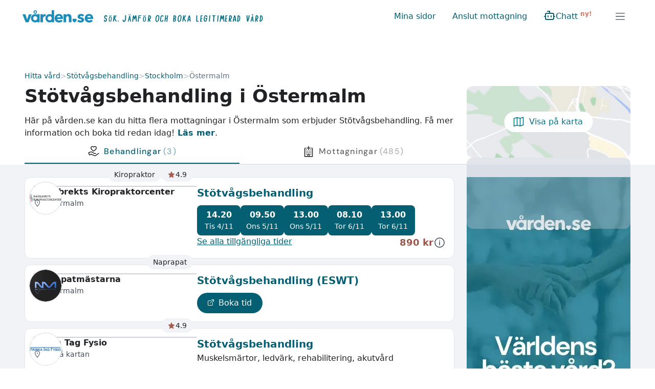

--- FILE ---
content_type: text/html; charset=utf-8
request_url: https://www.varden.se/hitta/stotvagsbehandling-t/ostermalm-p
body_size: 91505
content:
<!DOCTYPE html><html lang="sv" data-critters-container><head>
  <style>
    body {
      display: none;
    }
  </style>
  <meta charset="utf-8">
  <title>Stötvågsbehandling Östermalm - Läs recensioner, jämför pris och boka bästa nära</title>
  <base href="/">
  <meta content="width=device-width, initial-scale=1" name="viewport">
  <meta content="emzXCPXDS3WAYfh8JtvID3irSIUFIDHjBOaD7SMdFnE" name="google-site-verification">
  <link href="/favicon.ico" rel="icon" type="image/x-icon">
  <script data-cookieconsent="ignore">
    window.dataLayer = window.dataLayer || [];
  </script>
  <style>
    #CybotCookiebotDialog {
      bottom: 0 !important;
      top: unset !important;
      width: 100% !important;
      height: auto !important;
    }
  </style>
  <link as="font" crossorigin href="/assets/fonts/DMSans/DMSans-Regular.woff2" rel="preload" type="font/woff2">
  <link as="font" crossorigin href="/assets/fonts/DMSans/DMSans-Medium.woff2" rel="preload" type="font/woff2">
  <link as="font" crossorigin href="/assets/fonts/DMSans/DMSans-Bold.woff2" rel="preload" type="font/woff2">
  <link as="font" crossorigin href="/assets/fonts/DMSans/DMSans-Italic.woff2" rel="preload" type="font/woff2">
  <link as="font" crossorigin href="/assets/fonts/DMSans/DMSans-MediumItalic.woff2" rel="preload" type="font/woff2">
  <link as="font" crossorigin href="/assets/fonts/DMSans/DMSans-BoldItalic.woff2" rel="preload" type="font/woff2">

  <script>
    (g => {
      var h, a, k, p = 'The Google Maps JavaScript API', c = 'google', l = 'importLibrary', q = '__ib__', m = document,
        b = window;
      b = b[c] || (b[c] = {});
      var d = b.maps || (b.maps = {}), r = new Set, e = new URLSearchParams,
        u = () => h || (h = new Promise(async (f, n) => {
          await (a = m.createElement('script'));
          e.set('libraries', [...r] + '');
          for (k in g) e.set(k.replace(/[A-Z]/g, t => '_' + t[0].toLowerCase()), g[k]);
          e.set('callback', c + '.maps.' + q);
          a.src = `https://maps.${c}apis.com/maps/api/js?` + e;
          d[q] = f;
          a.onerror = () => h = n(Error(p + ' could not load.'));
          a.nonce = m.querySelector('script[nonce]')?.nonce || '';
          m.head.append(a);
        }));
      d[l] ? console.warn(p + ' only loads once. Ignoring:', g) : d[l] = (f, ...n) => r.add(f) && u().then(() => d[l](f, ...n));
    })({
      key: 'AIzaSyC4ZTvBDHpsv5JlgdQBa2_NeKhwR1TW2ic',
      v: 'weekly'
    });
  </script>
<style>*,:before,:after{box-sizing:border-box;border-width:0;border-style:solid;border-color:currentColor}:before,:after{--tw-content:""}html{line-height:1.5;-webkit-text-size-adjust:100%;tab-size:4;font-family:ui-sans-serif,system-ui,sans-serif,"Apple Color Emoji","Segoe UI Emoji",Segoe UI Symbol,"Noto Color Emoji";font-feature-settings:normal;font-variation-settings:normal;-webkit-tap-highlight-color:transparent}body{margin:0;line-height:inherit}iframe{display:block;vertical-align:middle}*,:before,:after{--tw-border-spacing-x:0;--tw-border-spacing-y:0;--tw-translate-x:0;--tw-translate-y:0;--tw-rotate:0;--tw-skew-x:0;--tw-skew-y:0;--tw-scale-x:1;--tw-scale-y:1;--tw-pan-x: ;--tw-pan-y: ;--tw-pinch-zoom: ;--tw-scroll-snap-strictness:proximity;--tw-gradient-from-position: ;--tw-gradient-via-position: ;--tw-gradient-to-position: ;--tw-ordinal: ;--tw-slashed-zero: ;--tw-numeric-figure: ;--tw-numeric-spacing: ;--tw-numeric-fraction: ;--tw-ring-inset: ;--tw-ring-offset-width:0px;--tw-ring-offset-color:#fff;--tw-ring-color:rgb(59 130 246 / .5);--tw-ring-offset-shadow:0 0 #0000;--tw-ring-shadow:0 0 #0000;--tw-shadow:0 0 #0000;--tw-shadow-colored:0 0 #0000;--tw-blur: ;--tw-brightness: ;--tw-contrast: ;--tw-grayscale: ;--tw-hue-rotate: ;--tw-invert: ;--tw-saturate: ;--tw-sepia: ;--tw-drop-shadow: ;--tw-backdrop-blur: ;--tw-backdrop-brightness: ;--tw-backdrop-contrast: ;--tw-backdrop-grayscale: ;--tw-backdrop-hue-rotate: ;--tw-backdrop-invert: ;--tw-backdrop-opacity: ;--tw-backdrop-saturate: ;--tw-backdrop-sepia: }</style><style>*,:before,:after{box-sizing:border-box;border-width:0;border-style:solid;border-color:currentColor}:before,:after{--tw-content: ""}html{line-height:1.5;-webkit-text-size-adjust:100%;tab-size:4;font-family:ui-sans-serif,system-ui,sans-serif,"Apple Color Emoji","Segoe UI Emoji",Segoe UI Symbol,"Noto Color Emoji";font-feature-settings:normal;font-variation-settings:normal;-webkit-tap-highlight-color:transparent}body{margin:0;line-height:inherit}h1,h2,h3{font-size:inherit;font-weight:inherit}a{color:inherit;text-decoration:inherit}sup{font-size:75%;line-height:0;position:relative;vertical-align:baseline}sup{top:-.5em}button{font-family:inherit;font-feature-settings:inherit;font-variation-settings:inherit;font-size:100%;font-weight:inherit;line-height:inherit;color:inherit;margin:0;padding:0}button{text-transform:none}button,[type=button]{-webkit-appearance:button;background-color:transparent;background-image:none}h1,h2,h3,p{margin:0}ul{list-style:none;margin:0;padding:0}button{cursor:pointer}img,iframe{display:block;vertical-align:middle}img{max-width:100%;height:auto}*,:before,:after{--tw-border-spacing-x: 0;--tw-border-spacing-y: 0;--tw-translate-x: 0;--tw-translate-y: 0;--tw-rotate: 0;--tw-skew-x: 0;--tw-skew-y: 0;--tw-scale-x: 1;--tw-scale-y: 1;--tw-pan-x: ;--tw-pan-y: ;--tw-pinch-zoom: ;--tw-scroll-snap-strictness: proximity;--tw-gradient-from-position: ;--tw-gradient-via-position: ;--tw-gradient-to-position: ;--tw-ordinal: ;--tw-slashed-zero: ;--tw-numeric-figure: ;--tw-numeric-spacing: ;--tw-numeric-fraction: ;--tw-ring-inset: ;--tw-ring-offset-width: 0px;--tw-ring-offset-color: #fff;--tw-ring-color: rgb(59 130 246 / .5);--tw-ring-offset-shadow: 0 0 #0000;--tw-ring-shadow: 0 0 #0000;--tw-shadow: 0 0 #0000;--tw-shadow-colored: 0 0 #0000;--tw-blur: ;--tw-brightness: ;--tw-contrast: ;--tw-grayscale: ;--tw-hue-rotate: ;--tw-invert: ;--tw-saturate: ;--tw-sepia: ;--tw-drop-shadow: ;--tw-backdrop-blur: ;--tw-backdrop-brightness: ;--tw-backdrop-contrast: ;--tw-backdrop-grayscale: ;--tw-backdrop-hue-rotate: ;--tw-backdrop-invert: ;--tw-backdrop-opacity: ;--tw-backdrop-saturate: ;--tw-backdrop-sepia: }.container{width:100%}@media (min-width: 576px){.container{max-width:576px}}@media (min-width: 768px){.container{max-width:768px}}@media (min-width: 992px){.container{max-width:992px}}@media (min-width: 1200px){.container{max-width:1200px}}@media (min-width: 1320px){.container{max-width:1320px}}@media (min-width: 1440px){.container{max-width:1440px}}.prose{color:#202225;max-width:100%}.prose :where(p):not(:where([class~=not-prose],[class~=not-prose] *)){margin-top:1.25em;margin-bottom:1.25em}.prose :where(h3):not(:where([class~=not-prose],[class~=not-prose] *)){color:#404a57;font-weight:600;font-size:1.25em;margin-top:1.6em;margin-bottom:.6em;line-height:1.6}.prose{--tw-prose-body: #374151;--tw-prose-headings: #111827;--tw-prose-lead: #4b5563;--tw-prose-links: #111827;--tw-prose-bold: #111827;--tw-prose-counters: #6b7280;--tw-prose-bullets: #d1d5db;--tw-prose-hr: #e5e7eb;--tw-prose-quotes: #111827;--tw-prose-quote-borders: #e5e7eb;--tw-prose-captions: #6b7280;--tw-prose-kbd: #111827;--tw-prose-kbd-shadows: 17 24 39;--tw-prose-code: #111827;--tw-prose-pre-code: #e5e7eb;--tw-prose-pre-bg: #1f2937;--tw-prose-th-borders: #d1d5db;--tw-prose-td-borders: #e5e7eb;--tw-prose-invert-body: #d1d5db;--tw-prose-invert-headings: #fff;--tw-prose-invert-lead: #9ca3af;--tw-prose-invert-links: #fff;--tw-prose-invert-bold: #fff;--tw-prose-invert-counters: #9ca3af;--tw-prose-invert-bullets: #4b5563;--tw-prose-invert-hr: #374151;--tw-prose-invert-quotes: #f3f4f6;--tw-prose-invert-quote-borders: #374151;--tw-prose-invert-captions: #9ca3af;--tw-prose-invert-kbd: #fff;--tw-prose-invert-kbd-shadows: 255 255 255;--tw-prose-invert-code: #fff;--tw-prose-invert-pre-code: #d1d5db;--tw-prose-invert-pre-bg: rgb(0 0 0 / 50%);--tw-prose-invert-th-borders: #4b5563;--tw-prose-invert-td-borders: #374151;font-size:1rem;line-height:1.75}.prose :where(h3+*):not(:where([class~=not-prose],[class~=not-prose] *)){margin-top:0}.prose :where(.prose>:first-child):not(:where([class~=not-prose],[class~=not-prose] *)){margin-top:0}.prose :where(.prose>:last-child):not(:where([class~=not-prose],[class~=not-prose] *)){margin-bottom:0}.absolute{position:absolute}.relative{position:relative}.-left-2{left:-.5rem}.-top-2{top:-.5rem}.bottom-2{bottom:.5rem}.left-0{left:0}.right-0{right:0}.right-2{right:.5rem}.top-\[-\.75rem\]{top:-.75rem}.top-\[3px\]{top:3px}.m-0{margin:0}.mx-auto{margin-left:auto;margin-right:auto}.mb-0\.5{margin-bottom:.125rem}.mb-1{margin-bottom:.25rem}.mb-16{margin-bottom:4rem}.mb-2{margin-bottom:.5rem}.mb-3{margin-bottom:.75rem}.mb-5{margin-bottom:1.25rem}.mb-8{margin-bottom:2rem}.ml-1{margin-left:.25rem}.ml-4{margin-left:1rem}.mr-1{margin-right:.25rem}.mr-2{margin-right:.5rem}.mr-2\.5{margin-right:.625rem}.mr-5{margin-right:1.25rem}.mt-4{margin-top:1rem}.mt-6{margin-top:1.5rem}.mt-8{margin-top:2rem}.line-clamp-1{overflow:hidden;display:-webkit-box;-webkit-box-orient:vertical;-webkit-line-clamp:1}.block{display:block}.inline-block{display:inline-block}.flex{display:flex}.inline-flex{display:inline-flex}.hidden{display:none}.aspect-\[314\/136\]{aspect-ratio:314/136}.h-10{height:2.5rem}.h-12{height:3rem}.h-16{height:4rem}.h-7{height:1.75rem}.h-\[117px\]{height:117px}.h-\[3\.673rem\]{height:3.673rem}.h-auto{height:auto}.h-full{height:100%}.h-screen{height:100vh}.min-h-12{min-height:3rem}.min-h-36{min-height:9rem}.min-h-\[117px\]{min-height:117px}.min-h-\[3\.673rem\]{min-height:3.673rem}.w-10{width:2.5rem}.w-16{width:4rem}.w-52{width:13rem}.w-80{width:20rem}.w-\[5\.325rem\]{width:5.325rem}.w-fit{width:fit-content}.w-full{width:100%}.min-w-80{min-width:20rem}.min-w-\[15rem\]{min-width:15rem}.min-w-\[5\.325rem\]{min-width:5.325rem}.min-w-full{min-width:100%}.max-w-52{max-width:13rem}.max-w-\[1184px\]{max-width:1184px}.max-w-\[1208px\]{max-width:1208px}.max-w-full{max-width:100%}.max-w-xs{max-width:20rem}.shrink-0{flex-shrink:0}.grow{flex-grow:1}.basis-full{flex-basis:100%}.cursor-pointer{cursor:pointer}.select-none{-webkit-user-select:none;user-select:none}.list-none{list-style-type:none}.flex-row{flex-direction:row}.flex-col{flex-direction:column}.flex-wrap{flex-wrap:wrap}.items-start{align-items:flex-start}.items-center{align-items:center}.justify-start{justify-content:flex-start}.justify-end{justify-content:flex-end}.justify-center{justify-content:center}.justify-between{justify-content:space-between}.justify-stretch{justify-content:stretch}.gap-1{gap:.25rem}.gap-2{gap:.5rem}.gap-3{gap:.75rem}.gap-4{gap:1rem}.gap-5{gap:1.25rem}.gap-6{gap:1.5rem}.overflow-y-auto{overflow-y:auto}.truncate{overflow:hidden;text-overflow:ellipsis;white-space:nowrap}.whitespace-nowrap{white-space:nowrap}.rounded{border-radius:.25rem}.rounded-full{border-radius:9999px}.rounded-lg{border-radius:.5rem}.rounded-xl{border-radius:.75rem}.border{border-width:1px}.border-b{border-bottom-width:1px}.border-b-2{border-bottom-width:2px}.border-grey-8{--tw-border-opacity: 1;border-color:rgb(206 211 217 / var(--tw-border-opacity))}.border-grey-9{--tw-border-opacity: 1;border-color:rgb(229 231 236 / var(--tw-border-opacity))}.border-b-grey-9{--tw-border-opacity: 1;border-bottom-color:rgb(229 231 236 / var(--tw-border-opacity))}.bg-\[var\(--duck-blue-1\)\]{background-color:var(--duck-blue-1)}.bg-duck-blue-2{--tw-bg-opacity: 1;background-color:rgb(5 95 114 / var(--tw-bg-opacity))}.bg-grey-1{--tw-bg-opacity: 1;background-color:rgb(64 74 87 / var(--tw-bg-opacity))}.bg-grey-10{--tw-bg-opacity: 1;background-color:rgb(241 243 247 / var(--tw-bg-opacity))}.bg-white{--tw-bg-opacity: 1;background-color:rgb(255 255 255 / var(--tw-bg-opacity))}.object-contain{object-fit:contain}.object-cover{object-fit:cover}.object-\[50\%_30\%\]{object-position:50% 30%}.p-0{padding:0}.p-2{padding:.5rem}.p-4{padding:1rem}.px-10{padding-left:2.5rem;padding-right:2.5rem}.px-2{padding-left:.5rem;padding-right:.5rem}.px-3{padding-left:.75rem;padding-right:.75rem}.px-4{padding-left:1rem;padding-right:1rem}.py-2{padding-top:.5rem;padding-bottom:.5rem}.py-2\.5{padding-top:.625rem;padding-bottom:.625rem}.py-6{padding-top:1.5rem;padding-bottom:1.5rem}.py-8{padding-top:2rem;padding-bottom:2rem}.pb-5{padding-bottom:1.25rem}.pr-2{padding-right:.5rem}.pt-2{padding-top:.5rem}.text-left{text-align:left}.text-center{text-align:center}.text-2xl{font-size:1.5rem;line-height:2rem}.text-3xl{font-size:1.875rem;line-height:2.25rem}.text-base{font-size:1rem;line-height:1.5rem}.text-lg{font-size:1.125rem;line-height:1.75rem}.text-sm{font-size:.875rem;line-height:1.25rem}.text-xl{font-size:1.25rem;line-height:1.75rem}.text-xs{font-size:.75rem;line-height:1rem}.font-black{font-weight:900}.font-bold{font-weight:700}.font-medium{font-weight:500}.uppercase{text-transform:uppercase}.text-\[var\(--duck-blue-9\)\]{color:var(--duck-blue-9)}.text-apricot-2{--tw-text-opacity: 1;color:rgb(152 85 73 / var(--tw-text-opacity))}.text-apricot-5{--tw-text-opacity: 1;color:rgb(209 117 100 / var(--tw-text-opacity))}.text-duck-blue-2{--tw-text-opacity: 1;color:rgb(5 95 114 / var(--tw-text-opacity))}.text-grey-0{--tw-text-opacity: 1;color:rgb(32 34 37 / var(--tw-text-opacity))}.text-grey-1{--tw-text-opacity: 1;color:rgb(64 74 87 / var(--tw-text-opacity))}.text-grey-3{--tw-text-opacity: 1;color:rgb(96 113 132 / var(--tw-text-opacity))}.text-grey-7{--tw-text-opacity: 1;color:rgb(183 192 204 / var(--tw-text-opacity))}.text-white{--tw-text-opacity: 1;color:rgb(255 255 255 / var(--tw-text-opacity))}.underline{text-decoration-line:underline}.no-underline{text-decoration-line:none}.opacity-50{opacity:.5}.shadow{--tw-shadow: 0 1px 3px 0 rgb(0 0 0 / .1), 0 1px 2px -1px rgb(0 0 0 / .1);--tw-shadow-colored: 0 1px 3px 0 var(--tw-shadow-color), 0 1px 2px -1px var(--tw-shadow-color);box-shadow:var(--tw-ring-offset-shadow, 0 0 #0000),var(--tw-ring-shadow, 0 0 #0000),var(--tw-shadow)}.transition{transition-property:color,background-color,border-color,text-decoration-color,fill,stroke,opacity,box-shadow,transform,filter,-webkit-backdrop-filter;transition-property:color,background-color,border-color,text-decoration-color,fill,stroke,opacity,box-shadow,transform,filter,backdrop-filter;transition-property:color,background-color,border-color,text-decoration-color,fill,stroke,opacity,box-shadow,transform,filter,backdrop-filter,-webkit-backdrop-filter;transition-timing-function:cubic-bezier(.4,0,.2,1);transition-duration:.15s}.duration-150{transition-duration:.15s}.ease-in-out{transition-timing-function:cubic-bezier(.4,0,.2,1)}.last\:mr-0:last-child{margin-right:0}.hover\:rounded-full:hover{border-radius:9999px}.hover\:bg-duck-blue-1:hover{--tw-bg-opacity: 1;background-color:rgb(4 81 98 / var(--tw-bg-opacity))}.hover\:bg-grey-10:hover{--tw-bg-opacity: 1;background-color:rgb(241 243 247 / var(--tw-bg-opacity))}.hover\:text-green-1:hover{--tw-text-opacity: 1;color:rgb(5 95 114 / var(--tw-text-opacity))}.hover\:text-white:hover{--tw-text-opacity: 1;color:rgb(255 255 255 / var(--tw-text-opacity))}.hover\:underline:hover{text-decoration-line:underline}@media (min-width: 576px){.sm\:inline{display:inline}.sm\:inline-flex{display:inline-flex}.sm\:text-base{font-size:1rem;line-height:1.5rem}}@media (min-width: 768px){.md\:block{display:block}.md\:inline{display:inline}.md\:flex{display:flex}.md\:hidden{display:none}.md\:h-16{height:4rem}.md\:min-h-16{min-height:4rem}.md\:w-full{width:100%}.md\:max-w-4xl{max-width:56rem}.md\:flex-row{flex-direction:row}.md\:rounded-lg{border-radius:.5rem}.md\:border{border-width:1px}.md\:border-grey-9{--tw-border-opacity: 1;border-color:rgb(229 231 236 / var(--tw-border-opacity))}.md\:bg-white{--tw-bg-opacity: 1;background-color:rgb(255 255 255 / var(--tw-bg-opacity))}.md\:px-0{padding-left:0;padding-right:0}.md\:px-4{padding-left:1rem;padding-right:1rem}.md\:py-5{padding-top:1.25rem;padding-bottom:1.25rem}.md\:text-4xl{font-size:2.25rem;line-height:2.5rem}}@media (min-width: 992px){.lg\:inline-block{display:inline-block}.lg\:hidden{display:none}.lg\:h-16{height:4rem}.lg\:w-auto{width:auto}.lg\:grow-0{flex-grow:0}.lg\:flex-row{flex-direction:row}.lg\:items-center{align-items:center}.lg\:justify-start{justify-content:flex-start}.lg\:py-3{padding-top:.75rem;padding-bottom:.75rem}}@media (min-width: 1200px){.xl\:w-80{width:20rem}.xl\:basis-80{flex-basis:20rem}.xl\:flex-row{flex-direction:row}.xl\:items-stretch{align-items:stretch}.xl\:border-b-0{border-bottom-width:0px}.xl\:pb-0{padding-bottom:0}.xl\:text-base{font-size:1rem;line-height:1.5rem}}@media (min-width: 1320px){.\32xl\:flex-nowrap{flex-wrap:nowrap}}@media (min-width: 1440px){.\33xl\:mr-16{margin-right:4rem}}

/*# sourceMappingURL=styles.60f15e74f25f5bd0.css.map*/</style><link rel="stylesheet" href="styles.60f15e74f25f5bd0.css" media="print" onload="this.media='all'"><noscript><link rel="stylesheet" href="styles.60f15e74f25f5bd0.css" media="all"></noscript><style ng-app-id="varden">.container{max-width:1440px;padding-right:.75rem;padding-left:.75rem;margin-right:auto;margin-left:auto}.container .narrowed-container{max-width:1100px;margin-right:auto;margin-left:auto}.container .narrowed-container>.row>.col,.container .narrowed-container>.row-md>.col{margin-right:100px}.row,.row-md{display:flex;flex-wrap:wrap;margin-right:-.75rem;margin-left:-.75rem}.row .col,.row .col-1,.row .col-2,.row .col-3,.row .col-4,.row .col-5,.row .col-6,.row .col-7,.row .col-8,.row .col-9,.row .col-10,.row .col-11,.row .col-12,.row .col-s,.row .col-sm,.row .col-slg,.row-md .col,.row-md .col-1,.row-md .col-2,.row-md .col-3,.row-md .col-4,.row-md .col-5,.row-md .col-6,.row-md .col-7,.row-md .col-8,.row-md .col-9,.row-md .col-10,.row-md .col-11,.row-md .col-12,.row-md .col-s,.row-md .col-sm,.row-md .col-slg{width:100%;padding-right:.75rem;padding-left:.75rem;box-sizing:border-box;display:block}@media screen and (max-width: 1199px){.container .narrowed-container{max-width:1000px}.container .narrowed-container>.row>.col,.container .narrowed-container .row-md>.col{margin-right:0}}@media screen and (max-width: 991px){.row .col,.row .col-1,.row .col-2,.row .col-3,.row .col-4,.row .col-5,.row .col-6,.row .col-7,.row .col-8,.row .col-9,.row .col-10,.row .col-11,.row .col-12,.row .col-s,.row .col-sm,.row .col-slg{width:100%}}@media screen and (max-width: 767px){.row-md .col,.row-md .col-1,.row-md .col-2,.row-md .col-3,.row-md .col-4,.row-md .col-5,.row-md .col-6,.row-md .col-7,.row-md .col-8,.row-md .col-9,.row-md .col-10,.row-md .col-11,.row-md .col-12,.row-md .col-s,.row-md .col-sm,.row-md .col-slg{width:100%}}@media screen and (min-width: 992px){.row .col{flex-basis:0;flex-grow:1;max-width:100%;min-width:0}.row .col-1{flex:0 0 8.3333333333%;max-width:8.3333333333%}.row .col-2{flex:0 0 16.6666666667%;max-width:16.6666666667%}.row .col-3{flex:0 0 25%;max-width:25%}.row .col-4{flex:0 0 33.3333333333%;max-width:33.3333333333%}.row .col-5{flex:0 0 41.6666666667%;max-width:41.6666666667%}.row .col-6{flex:0 0 50%;max-width:50%}.row .col-7{flex:0 0 58.3333333333%;max-width:58.3333333333%}.row .col-8{flex:0 0 66.6666666667%;max-width:66.6666666667%}.row .col-9{flex:0 0 75%;max-width:75%}.row .col-10{flex:0 0 83.3333333333%;max-width:83.3333333333%}.row .col-11{flex:0 0 91.6666666667%;max-width:91.6666666667%}.row .col-12{flex:0 0 100%;max-width:100%}.row .col-s{flex:0 0 21.5rem;max-width:21.5rem}.row .col-sm{flex:0 0 15.25rem;max-width:15.25rem}.row .col-slg{flex:0 0 25rem;max-width:25rem}}@media screen and (min-width: 768px){.row-md .col{flex-basis:0;flex-grow:1;max-width:100%;min-width:0}.row-md .col-1{flex:0 0 8.3333333333%;max-width:8.3333333333%}.row-md .col-2{flex:0 0 16.6666666667%;max-width:16.6666666667%}.row-md .col-3{flex:0 0 25%;max-width:25%}.row-md .col-4{flex:0 0 33.3333333333%;max-width:33.3333333333%}.row-md .col-5{flex:0 0 41.6666666667%;max-width:41.6666666667%}.row-md .col-6{flex:0 0 50%;max-width:50%}.row-md .col-7{flex:0 0 58.3333333333%;max-width:58.3333333333%}.row-md .col-8{flex:0 0 66.6666666667%;max-width:66.6666666667%}.row-md .col-9{flex:0 0 75%;max-width:75%}.row-md .col-10{flex:0 0 83.3333333333%;max-width:83.3333333333%}.row-md .col-11{flex:0 0 91.6666666667%;max-width:91.6666666667%}.row-md .col-12{flex:0 0 100%;max-width:100%}.row-md .col-s{flex:0 0 21.5rem;max-width:21.5rem;min-width:21.5rem;width:21.5rem}.row-md .col-sm{flex:0 0 15.25rem;max-width:15.25rem;min-width:15.25rem;width:15.25rem}.row-md .col-slg{flex:0 0 25rem;max-width:25rem;min-width:25rem;width:25rem}}.mat-ripple{overflow:hidden;position:relative}.mat-ripple:not(:empty){transform:translateZ(0)}.mat-ripple.mat-ripple-unbounded{overflow:visible}.mat-ripple-element{position:absolute;border-radius:50%;pointer-events:none;transition:opacity,transform 0ms cubic-bezier(0,0,.2,1);transform:scale3d(0,0,0);background-color:var(--mat-ripple-color, rgba(0, 0, 0, .1))}.cdk-high-contrast-active .mat-ripple-element,.cdk-drag-preview .mat-ripple-element,.cdk-drag-placeholder .mat-ripple-element{display:none}.cdk-visually-hidden{border:0;clip:rect(0 0 0 0);height:1px;margin:-1px;overflow:hidden;padding:0;position:absolute;width:1px;white-space:nowrap;outline:0;-webkit-appearance:none;-moz-appearance:none;left:0}[dir=rtl] .cdk-visually-hidden{left:auto;right:0}.cdk-overlay-container,.cdk-global-overlay-wrapper{pointer-events:none;top:0;left:0;height:100%;width:100%}.cdk-overlay-container{position:fixed;z-index:1000}.cdk-overlay-container:empty{display:none}.cdk-global-overlay-wrapper{display:flex;position:absolute;z-index:1000}.cdk-overlay-pane{position:absolute;pointer-events:auto;box-sizing:border-box;z-index:1000;display:flex;max-width:100%;max-height:100%}.cdk-overlay-backdrop{position:absolute;inset:0;z-index:1000;pointer-events:auto;-webkit-tap-highlight-color:transparent;transition:opacity .4s cubic-bezier(.25,.8,.25,1);opacity:0}.cdk-overlay-backdrop.cdk-overlay-backdrop-showing{opacity:1}.cdk-high-contrast-active .cdk-overlay-backdrop.cdk-overlay-backdrop-showing{opacity:.6}.cdk-overlay-dark-backdrop{background:#00000052}.cdk-overlay-transparent-backdrop{transition:visibility 1ms linear,opacity 1ms linear;visibility:hidden;opacity:1}.cdk-overlay-transparent-backdrop.cdk-overlay-backdrop-showing{opacity:0;visibility:visible}.cdk-overlay-backdrop-noop-animation{transition:none}.cdk-overlay-connected-position-bounding-box{position:absolute;z-index:1000;display:flex;flex-direction:column;min-width:1px;min-height:1px}.cdk-global-scrollblock{position:fixed;width:100%;overflow-y:scroll}textarea.cdk-textarea-autosize{resize:none}textarea.cdk-textarea-autosize-measuring{padding:2px 0!important;box-sizing:content-box!important;height:auto!important;overflow:hidden!important}textarea.cdk-textarea-autosize-measuring-firefox{padding:2px 0!important;box-sizing:content-box!important;height:0!important}@keyframes cdk-text-field-autofill-start{}@keyframes cdk-text-field-autofill-end{}.cdk-text-field-autofill-monitored:-webkit-autofill{animation:cdk-text-field-autofill-start 0s 1ms}.cdk-text-field-autofill-monitored:not(:-webkit-autofill){animation:cdk-text-field-autofill-end 0s 1ms}.mat-focus-indicator{position:relative}.mat-focus-indicator:before{inset:0;position:absolute;box-sizing:border-box;pointer-events:none;display:var(--mat-focus-indicator-display, none);border:var(--mat-focus-indicator-border-width, 3px) var(--mat-focus-indicator-border-style, solid) var(--mat-focus-indicator-border-color, transparent);border-radius:var(--mat-focus-indicator-border-radius, 4px)}.mat-focus-indicator:focus:before{content:""}.cdk-high-contrast-active{--mat-focus-indicator-display: block}.mat-mdc-focus-indicator{position:relative}.mat-mdc-focus-indicator:before{inset:0;position:absolute;box-sizing:border-box;pointer-events:none;display:var(--mat-mdc-focus-indicator-display, none);border:var(--mat-mdc-focus-indicator-border-width, 3px) var(--mat-mdc-focus-indicator-border-style, solid) var(--mat-mdc-focus-indicator-border-color, transparent);border-radius:var(--mat-mdc-focus-indicator-border-radius, 4px)}.mat-mdc-focus-indicator:focus:before{content:""}.cdk-high-contrast-active{--mat-mdc-focus-indicator-display: block}.mat-app-background{background-color:var(--mat-app-background-color, var(--mat-app-background, transparent));color:var(--mat-app-text-color, var(--mat-app-on-background, inherit))}.mat-elevation-z0,.mat-mdc-elevation-specific.mat-elevation-z0{box-shadow:var(--mat-app-elevation-shadow-level-0, none)}.mat-elevation-z1,.mat-mdc-elevation-specific.mat-elevation-z1{box-shadow:var(--mat-app-elevation-shadow-level-1, none)}.mat-elevation-z2,.mat-mdc-elevation-specific.mat-elevation-z2{box-shadow:var(--mat-app-elevation-shadow-level-2, none)}.mat-elevation-z3,.mat-mdc-elevation-specific.mat-elevation-z3{box-shadow:var(--mat-app-elevation-shadow-level-3, none)}.mat-elevation-z4,.mat-mdc-elevation-specific.mat-elevation-z4{box-shadow:var(--mat-app-elevation-shadow-level-4, none)}.mat-elevation-z5,.mat-mdc-elevation-specific.mat-elevation-z5{box-shadow:var(--mat-app-elevation-shadow-level-5, none)}.mat-elevation-z6,.mat-mdc-elevation-specific.mat-elevation-z6{box-shadow:var(--mat-app-elevation-shadow-level-6, none)}.mat-elevation-z7,.mat-mdc-elevation-specific.mat-elevation-z7{box-shadow:var(--mat-app-elevation-shadow-level-7, none)}.mat-elevation-z8,.mat-mdc-elevation-specific.mat-elevation-z8{box-shadow:var(--mat-app-elevation-shadow-level-8, none)}.mat-elevation-z9,.mat-mdc-elevation-specific.mat-elevation-z9{box-shadow:var(--mat-app-elevation-shadow-level-9, none)}.mat-elevation-z10,.mat-mdc-elevation-specific.mat-elevation-z10{box-shadow:var(--mat-app-elevation-shadow-level-10, none)}.mat-elevation-z11,.mat-mdc-elevation-specific.mat-elevation-z11{box-shadow:var(--mat-app-elevation-shadow-level-11, none)}.mat-elevation-z12,.mat-mdc-elevation-specific.mat-elevation-z12{box-shadow:var(--mat-app-elevation-shadow-level-12, none)}.mat-elevation-z13,.mat-mdc-elevation-specific.mat-elevation-z13{box-shadow:var(--mat-app-elevation-shadow-level-13, none)}.mat-elevation-z14,.mat-mdc-elevation-specific.mat-elevation-z14{box-shadow:var(--mat-app-elevation-shadow-level-14, none)}.mat-elevation-z15,.mat-mdc-elevation-specific.mat-elevation-z15{box-shadow:var(--mat-app-elevation-shadow-level-15, none)}.mat-elevation-z16,.mat-mdc-elevation-specific.mat-elevation-z16{box-shadow:var(--mat-app-elevation-shadow-level-16, none)}.mat-elevation-z17,.mat-mdc-elevation-specific.mat-elevation-z17{box-shadow:var(--mat-app-elevation-shadow-level-17, none)}.mat-elevation-z18,.mat-mdc-elevation-specific.mat-elevation-z18{box-shadow:var(--mat-app-elevation-shadow-level-18, none)}.mat-elevation-z19,.mat-mdc-elevation-specific.mat-elevation-z19{box-shadow:var(--mat-app-elevation-shadow-level-19, none)}.mat-elevation-z20,.mat-mdc-elevation-specific.mat-elevation-z20{box-shadow:var(--mat-app-elevation-shadow-level-20, none)}.mat-elevation-z21,.mat-mdc-elevation-specific.mat-elevation-z21{box-shadow:var(--mat-app-elevation-shadow-level-21, none)}.mat-elevation-z22,.mat-mdc-elevation-specific.mat-elevation-z22{box-shadow:var(--mat-app-elevation-shadow-level-22, none)}.mat-elevation-z23,.mat-mdc-elevation-specific.mat-elevation-z23{box-shadow:var(--mat-app-elevation-shadow-level-23, none)}.mat-elevation-z24,.mat-mdc-elevation-specific.mat-elevation-z24{box-shadow:var(--mat-app-elevation-shadow-level-24, none)}.mat-theme-loaded-marker{display:none}html{--mat-ripple-color: rgba(0, 0, 0, .1);--mat-option-selected-state-label-text-color: #055f72;--mat-option-label-text-color: rgba(0, 0, 0, .87);--mat-option-hover-state-layer-color: rgba(0, 0, 0, .04);--mat-option-focus-state-layer-color: rgba(0, 0, 0, .04);--mat-option-selected-state-layer-color: rgba(0, 0, 0, .04)}.mat-accent{--mat-option-selected-state-label-text-color: #a41f6b;--mat-option-label-text-color: rgba(0, 0, 0, .87);--mat-option-hover-state-layer-color: rgba(0, 0, 0, .04);--mat-option-focus-state-layer-color: rgba(0, 0, 0, .04);--mat-option-selected-state-layer-color: rgba(0, 0, 0, .04)}.mat-warn{--mat-option-selected-state-label-text-color: #b01919;--mat-option-label-text-color: rgba(0, 0, 0, .87);--mat-option-hover-state-layer-color: rgba(0, 0, 0, .04);--mat-option-focus-state-layer-color: rgba(0, 0, 0, .04);--mat-option-selected-state-layer-color: rgba(0, 0, 0, .04)}html{--mat-optgroup-label-text-color: rgba(0, 0, 0, .87)}.mat-primary{--mat-full-pseudo-checkbox-selected-icon-color: #055f72;--mat-full-pseudo-checkbox-selected-checkmark-color: #fafafa;--mat-full-pseudo-checkbox-unselected-icon-color: rgba(0, 0, 0, .54);--mat-full-pseudo-checkbox-disabled-selected-checkmark-color: #fafafa;--mat-full-pseudo-checkbox-disabled-unselected-icon-color: #b0b0b0;--mat-full-pseudo-checkbox-disabled-selected-icon-color: #b0b0b0;--mat-minimal-pseudo-checkbox-selected-checkmark-color: #055f72;--mat-minimal-pseudo-checkbox-disabled-selected-checkmark-color: #b0b0b0}html,.mat-accent{--mat-full-pseudo-checkbox-selected-icon-color: #a41f6b;--mat-full-pseudo-checkbox-selected-checkmark-color: #fafafa;--mat-full-pseudo-checkbox-unselected-icon-color: rgba(0, 0, 0, .54);--mat-full-pseudo-checkbox-disabled-selected-checkmark-color: #fafafa;--mat-full-pseudo-checkbox-disabled-unselected-icon-color: #b0b0b0;--mat-full-pseudo-checkbox-disabled-selected-icon-color: #b0b0b0;--mat-minimal-pseudo-checkbox-selected-checkmark-color: #a41f6b;--mat-minimal-pseudo-checkbox-disabled-selected-checkmark-color: #b0b0b0}.mat-warn{--mat-full-pseudo-checkbox-selected-icon-color: #b01919;--mat-full-pseudo-checkbox-selected-checkmark-color: #fafafa;--mat-full-pseudo-checkbox-unselected-icon-color: rgba(0, 0, 0, .54);--mat-full-pseudo-checkbox-disabled-selected-checkmark-color: #fafafa;--mat-full-pseudo-checkbox-disabled-unselected-icon-color: #b0b0b0;--mat-full-pseudo-checkbox-disabled-selected-icon-color: #b0b0b0;--mat-minimal-pseudo-checkbox-selected-checkmark-color: #b01919;--mat-minimal-pseudo-checkbox-disabled-selected-checkmark-color: #b0b0b0}html{--mat-app-background-color: #fafafa;--mat-app-text-color: rgba(0, 0, 0, .87);--mat-app-elevation-shadow-level-0: 0px 0px 0px 0px rgba(0, 0, 0, .2), 0px 0px 0px 0px rgba(0, 0, 0, .14), 0px 0px 0px 0px rgba(0, 0, 0, .12);--mat-app-elevation-shadow-level-1: 0px 2px 1px -1px rgba(0, 0, 0, .2), 0px 1px 1px 0px rgba(0, 0, 0, .14), 0px 1px 3px 0px rgba(0, 0, 0, .12);--mat-app-elevation-shadow-level-2: 0px 3px 1px -2px rgba(0, 0, 0, .2), 0px 2px 2px 0px rgba(0, 0, 0, .14), 0px 1px 5px 0px rgba(0, 0, 0, .12);--mat-app-elevation-shadow-level-3: 0px 3px 3px -2px rgba(0, 0, 0, .2), 0px 3px 4px 0px rgba(0, 0, 0, .14), 0px 1px 8px 0px rgba(0, 0, 0, .12);--mat-app-elevation-shadow-level-4: 0px 2px 4px -1px rgba(0, 0, 0, .2), 0px 4px 5px 0px rgba(0, 0, 0, .14), 0px 1px 10px 0px rgba(0, 0, 0, .12);--mat-app-elevation-shadow-level-5: 0px 3px 5px -1px rgba(0, 0, 0, .2), 0px 5px 8px 0px rgba(0, 0, 0, .14), 0px 1px 14px 0px rgba(0, 0, 0, .12);--mat-app-elevation-shadow-level-6: 0px 3px 5px -1px rgba(0, 0, 0, .2), 0px 6px 10px 0px rgba(0, 0, 0, .14), 0px 1px 18px 0px rgba(0, 0, 0, .12);--mat-app-elevation-shadow-level-7: 0px 4px 5px -2px rgba(0, 0, 0, .2), 0px 7px 10px 1px rgba(0, 0, 0, .14), 0px 2px 16px 1px rgba(0, 0, 0, .12);--mat-app-elevation-shadow-level-8: 0px 5px 5px -3px rgba(0, 0, 0, .2), 0px 8px 10px 1px rgba(0, 0, 0, .14), 0px 3px 14px 2px rgba(0, 0, 0, .12);--mat-app-elevation-shadow-level-9: 0px 5px 6px -3px rgba(0, 0, 0, .2), 0px 9px 12px 1px rgba(0, 0, 0, .14), 0px 3px 16px 2px rgba(0, 0, 0, .12);--mat-app-elevation-shadow-level-10: 0px 6px 6px -3px rgba(0, 0, 0, .2), 0px 10px 14px 1px rgba(0, 0, 0, .14), 0px 4px 18px 3px rgba(0, 0, 0, .12);--mat-app-elevation-shadow-level-11: 0px 6px 7px -4px rgba(0, 0, 0, .2), 0px 11px 15px 1px rgba(0, 0, 0, .14), 0px 4px 20px 3px rgba(0, 0, 0, .12);--mat-app-elevation-shadow-level-12: 0px 7px 8px -4px rgba(0, 0, 0, .2), 0px 12px 17px 2px rgba(0, 0, 0, .14), 0px 5px 22px 4px rgba(0, 0, 0, .12);--mat-app-elevation-shadow-level-13: 0px 7px 8px -4px rgba(0, 0, 0, .2), 0px 13px 19px 2px rgba(0, 0, 0, .14), 0px 5px 24px 4px rgba(0, 0, 0, .12);--mat-app-elevation-shadow-level-14: 0px 7px 9px -4px rgba(0, 0, 0, .2), 0px 14px 21px 2px rgba(0, 0, 0, .14), 0px 5px 26px 4px rgba(0, 0, 0, .12);--mat-app-elevation-shadow-level-15: 0px 8px 9px -5px rgba(0, 0, 0, .2), 0px 15px 22px 2px rgba(0, 0, 0, .14), 0px 6px 28px 5px rgba(0, 0, 0, .12);--mat-app-elevation-shadow-level-16: 0px 8px 10px -5px rgba(0, 0, 0, .2), 0px 16px 24px 2px rgba(0, 0, 0, .14), 0px 6px 30px 5px rgba(0, 0, 0, .12);--mat-app-elevation-shadow-level-17: 0px 8px 11px -5px rgba(0, 0, 0, .2), 0px 17px 26px 2px rgba(0, 0, 0, .14), 0px 6px 32px 5px rgba(0, 0, 0, .12);--mat-app-elevation-shadow-level-18: 0px 9px 11px -5px rgba(0, 0, 0, .2), 0px 18px 28px 2px rgba(0, 0, 0, .14), 0px 7px 34px 6px rgba(0, 0, 0, .12);--mat-app-elevation-shadow-level-19: 0px 9px 12px -6px rgba(0, 0, 0, .2), 0px 19px 29px 2px rgba(0, 0, 0, .14), 0px 7px 36px 6px rgba(0, 0, 0, .12);--mat-app-elevation-shadow-level-20: 0px 10px 13px -6px rgba(0, 0, 0, .2), 0px 20px 31px 3px rgba(0, 0, 0, .14), 0px 8px 38px 7px rgba(0, 0, 0, .12);--mat-app-elevation-shadow-level-21: 0px 10px 13px -6px rgba(0, 0, 0, .2), 0px 21px 33px 3px rgba(0, 0, 0, .14), 0px 8px 40px 7px rgba(0, 0, 0, .12);--mat-app-elevation-shadow-level-22: 0px 10px 14px -6px rgba(0, 0, 0, .2), 0px 22px 35px 3px rgba(0, 0, 0, .14), 0px 8px 42px 7px rgba(0, 0, 0, .12);--mat-app-elevation-shadow-level-23: 0px 11px 14px -7px rgba(0, 0, 0, .2), 0px 23px 36px 3px rgba(0, 0, 0, .14), 0px 9px 44px 8px rgba(0, 0, 0, .12);--mat-app-elevation-shadow-level-24: 0px 11px 15px -7px rgba(0, 0, 0, .2), 0px 24px 38px 3px rgba(0, 0, 0, .14), 0px 9px 46px 8px rgba(0, 0, 0, .12);--mat-option-label-text-font: DM Sans;--mat-option-label-text-line-height: 24px;--mat-option-label-text-size: 16px;--mat-option-label-text-tracking: .03125em;--mat-option-label-text-weight: 400;--mat-optgroup-label-text-font: DM Sans;--mat-optgroup-label-text-line-height: 24px;--mat-optgroup-label-text-size: 16px;--mat-optgroup-label-text-tracking: .03125em;--mat-optgroup-label-text-weight: 400;--mdc-elevated-card-container-shape: 4px;--mdc-outlined-card-container-shape: 4px;--mdc-outlined-card-outline-width: 1px;--mdc-elevated-card-container-color: white;--mdc-elevated-card-container-elevation: 0px 2px 1px -1px rgba(0, 0, 0, .2), 0px 1px 1px 0px rgba(0, 0, 0, .14), 0px 1px 3px 0px rgba(0, 0, 0, .12);--mdc-outlined-card-container-color: white;--mdc-outlined-card-outline-color: rgba(0, 0, 0, .12);--mdc-outlined-card-container-elevation: 0px 0px 0px 0px rgba(0, 0, 0, .2), 0px 0px 0px 0px rgba(0, 0, 0, .14), 0px 0px 0px 0px rgba(0, 0, 0, .12);--mat-card-subtitle-text-color: rgba(0, 0, 0, .54);--mat-card-title-text-font: DM Sans;--mat-card-title-text-line-height: 32px;--mat-card-title-text-size: 20px;--mat-card-title-text-tracking: .0125em;--mat-card-title-text-weight: 500;--mat-card-subtitle-text-font: DM Sans;--mat-card-subtitle-text-line-height: 22px;--mat-card-subtitle-text-size: 14px;--mat-card-subtitle-text-tracking: .0071428571em;--mat-card-subtitle-text-weight: 500;--mdc-linear-progress-active-indicator-height: 4px;--mdc-linear-progress-track-height: 4px;--mdc-linear-progress-track-shape: 0}.mat-mdc-progress-bar{--mdc-linear-progress-active-indicator-color: #055f72;--mdc-linear-progress-track-color: rgba(5, 95, 114, .25)}.mat-mdc-progress-bar.mat-accent{--mdc-linear-progress-active-indicator-color: #a41f6b;--mdc-linear-progress-track-color: rgba(164, 31, 107, .25)}.mat-mdc-progress-bar.mat-warn{--mdc-linear-progress-active-indicator-color: #b01919;--mdc-linear-progress-track-color: rgba(176, 25, 25, .25)}html{--mdc-plain-tooltip-container-shape: 4px;--mdc-plain-tooltip-supporting-text-line-height: 16px;--mdc-plain-tooltip-container-color: #616161;--mdc-plain-tooltip-supporting-text-color: #fff;--mdc-plain-tooltip-supporting-text-font: DM Sans;--mdc-plain-tooltip-supporting-text-size: 12px;--mdc-plain-tooltip-supporting-text-weight: 400;--mdc-plain-tooltip-supporting-text-tracking: .0333333333em;--mdc-filled-text-field-active-indicator-height: 1px;--mdc-filled-text-field-focus-active-indicator-height: 2px;--mdc-filled-text-field-container-shape: 4px;--mdc-outlined-text-field-outline-width: 1px;--mdc-outlined-text-field-focus-outline-width: 2px;--mdc-outlined-text-field-container-shape: 4px;--mdc-filled-text-field-caret-color: #055f72;--mdc-filled-text-field-focus-active-indicator-color: #055f72;--mdc-filled-text-field-focus-label-text-color: rgba(5, 95, 114, .87);--mdc-filled-text-field-container-color: whitesmoke;--mdc-filled-text-field-disabled-container-color: #fafafa;--mdc-filled-text-field-label-text-color: rgba(0, 0, 0, .6);--mdc-filled-text-field-hover-label-text-color: rgba(0, 0, 0, .6);--mdc-filled-text-field-disabled-label-text-color: rgba(0, 0, 0, .38);--mdc-filled-text-field-input-text-color: rgba(0, 0, 0, .87);--mdc-filled-text-field-disabled-input-text-color: rgba(0, 0, 0, .38);--mdc-filled-text-field-input-text-placeholder-color: rgba(0, 0, 0, .6);--mdc-filled-text-field-error-hover-label-text-color: #b01919;--mdc-filled-text-field-error-focus-label-text-color: #b01919;--mdc-filled-text-field-error-label-text-color: #b01919;--mdc-filled-text-field-error-caret-color: #b01919;--mdc-filled-text-field-active-indicator-color: rgba(0, 0, 0, .42);--mdc-filled-text-field-disabled-active-indicator-color: rgba(0, 0, 0, .06);--mdc-filled-text-field-hover-active-indicator-color: rgba(0, 0, 0, .87);--mdc-filled-text-field-error-active-indicator-color: #b01919;--mdc-filled-text-field-error-focus-active-indicator-color: #b01919;--mdc-filled-text-field-error-hover-active-indicator-color: #b01919;--mdc-outlined-text-field-caret-color: #055f72;--mdc-outlined-text-field-focus-outline-color: #055f72;--mdc-outlined-text-field-focus-label-text-color: rgba(5, 95, 114, .87);--mdc-outlined-text-field-label-text-color: rgba(0, 0, 0, .6);--mdc-outlined-text-field-hover-label-text-color: rgba(0, 0, 0, .6);--mdc-outlined-text-field-disabled-label-text-color: rgba(0, 0, 0, .38);--mdc-outlined-text-field-input-text-color: rgba(0, 0, 0, .87);--mdc-outlined-text-field-disabled-input-text-color: rgba(0, 0, 0, .38);--mdc-outlined-text-field-input-text-placeholder-color: rgba(0, 0, 0, .6);--mdc-outlined-text-field-error-caret-color: #b01919;--mdc-outlined-text-field-error-focus-label-text-color: #b01919;--mdc-outlined-text-field-error-label-text-color: #b01919;--mdc-outlined-text-field-error-hover-label-text-color: #b01919;--mdc-outlined-text-field-outline-color: rgba(0, 0, 0, .38);--mdc-outlined-text-field-disabled-outline-color: rgba(0, 0, 0, .06);--mdc-outlined-text-field-hover-outline-color: rgba(0, 0, 0, .87);--mdc-outlined-text-field-error-focus-outline-color: #b01919;--mdc-outlined-text-field-error-hover-outline-color: #b01919;--mdc-outlined-text-field-error-outline-color: #b01919;--mat-form-field-focus-select-arrow-color: rgba(5, 95, 114, .87);--mat-form-field-disabled-input-text-placeholder-color: rgba(0, 0, 0, .38);--mat-form-field-state-layer-color: rgba(0, 0, 0, .87);--mat-form-field-error-text-color: #b01919;--mat-form-field-select-option-text-color: inherit;--mat-form-field-select-disabled-option-text-color: GrayText;--mat-form-field-leading-icon-color: unset;--mat-form-field-disabled-leading-icon-color: unset;--mat-form-field-trailing-icon-color: unset;--mat-form-field-disabled-trailing-icon-color: unset;--mat-form-field-error-focus-trailing-icon-color: unset;--mat-form-field-error-hover-trailing-icon-color: unset;--mat-form-field-error-trailing-icon-color: unset;--mat-form-field-enabled-select-arrow-color: rgba(0, 0, 0, .54);--mat-form-field-disabled-select-arrow-color: rgba(0, 0, 0, .38);--mat-form-field-hover-state-layer-opacity: .04;--mat-form-field-focus-state-layer-opacity: .08}.mat-mdc-form-field.mat-accent{--mdc-filled-text-field-caret-color: #a41f6b;--mdc-filled-text-field-focus-active-indicator-color: #a41f6b;--mdc-filled-text-field-focus-label-text-color: rgba(164, 31, 107, .87);--mdc-outlined-text-field-caret-color: #a41f6b;--mdc-outlined-text-field-focus-outline-color: #a41f6b;--mdc-outlined-text-field-focus-label-text-color: rgba(164, 31, 107, .87);--mat-form-field-focus-select-arrow-color: rgba(164, 31, 107, .87)}.mat-mdc-form-field.mat-warn{--mdc-filled-text-field-caret-color: #b01919;--mdc-filled-text-field-focus-active-indicator-color: #b01919;--mdc-filled-text-field-focus-label-text-color: rgba(176, 25, 25, .87);--mdc-outlined-text-field-caret-color: #b01919;--mdc-outlined-text-field-focus-outline-color: #b01919;--mdc-outlined-text-field-focus-label-text-color: rgba(176, 25, 25, .87);--mat-form-field-focus-select-arrow-color: rgba(176, 25, 25, .87)}html{--mat-form-field-container-height: 56px;--mat-form-field-filled-label-display: block;--mat-form-field-container-vertical-padding: 16px;--mat-form-field-filled-with-label-container-padding-top: 24px;--mat-form-field-filled-with-label-container-padding-bottom: 8px;--mdc-filled-text-field-label-text-font: DM Sans;--mdc-filled-text-field-label-text-size: 16px;--mdc-filled-text-field-label-text-tracking: .03125em;--mdc-filled-text-field-label-text-weight: 400;--mdc-outlined-text-field-label-text-font: DM Sans;--mdc-outlined-text-field-label-text-size: 16px;--mdc-outlined-text-field-label-text-tracking: .03125em;--mdc-outlined-text-field-label-text-weight: 400;--mat-form-field-container-text-font: DM Sans;--mat-form-field-container-text-line-height: 24px;--mat-form-field-container-text-size: 16px;--mat-form-field-container-text-tracking: .03125em;--mat-form-field-container-text-weight: 400;--mat-form-field-outlined-label-text-populated-size: 16px;--mat-form-field-subscript-text-font: DM Sans;--mat-form-field-subscript-text-line-height: 20px;--mat-form-field-subscript-text-size: 12px;--mat-form-field-subscript-text-tracking: .0333333333em;--mat-form-field-subscript-text-weight: 400;--mat-select-container-elevation-shadow: 0px 5px 5px -3px rgba(0, 0, 0, .2), 0px 8px 10px 1px rgba(0, 0, 0, .14), 0px 3px 14px 2px rgba(0, 0, 0, .12);--mat-select-panel-background-color: white;--mat-select-enabled-trigger-text-color: rgba(0, 0, 0, .87);--mat-select-disabled-trigger-text-color: rgba(0, 0, 0, .38);--mat-select-placeholder-text-color: rgba(0, 0, 0, .6);--mat-select-enabled-arrow-color: rgba(0, 0, 0, .54);--mat-select-disabled-arrow-color: rgba(0, 0, 0, .38);--mat-select-focused-arrow-color: rgba(5, 95, 114, .87);--mat-select-invalid-arrow-color: rgba(176, 25, 25, .87)}html .mat-mdc-form-field.mat-accent{--mat-select-panel-background-color: white;--mat-select-enabled-trigger-text-color: rgba(0, 0, 0, .87);--mat-select-disabled-trigger-text-color: rgba(0, 0, 0, .38);--mat-select-placeholder-text-color: rgba(0, 0, 0, .6);--mat-select-enabled-arrow-color: rgba(0, 0, 0, .54);--mat-select-disabled-arrow-color: rgba(0, 0, 0, .38);--mat-select-focused-arrow-color: rgba(164, 31, 107, .87);--mat-select-invalid-arrow-color: rgba(176, 25, 25, .87)}html .mat-mdc-form-field.mat-warn{--mat-select-panel-background-color: white;--mat-select-enabled-trigger-text-color: rgba(0, 0, 0, .87);--mat-select-disabled-trigger-text-color: rgba(0, 0, 0, .38);--mat-select-placeholder-text-color: rgba(0, 0, 0, .6);--mat-select-enabled-arrow-color: rgba(0, 0, 0, .54);--mat-select-disabled-arrow-color: rgba(0, 0, 0, .38);--mat-select-focused-arrow-color: rgba(176, 25, 25, .87);--mat-select-invalid-arrow-color: rgba(176, 25, 25, .87)}html{--mat-select-arrow-transform: translateY(-8px);--mat-select-trigger-text-font: DM Sans;--mat-select-trigger-text-line-height: 24px;--mat-select-trigger-text-size: 16px;--mat-select-trigger-text-tracking: .03125em;--mat-select-trigger-text-weight: 400;--mat-autocomplete-container-shape: 4px;--mat-autocomplete-container-elevation-shadow: 0px 5px 5px -3px rgba(0, 0, 0, .2), 0px 8px 10px 1px rgba(0, 0, 0, .14), 0px 3px 14px 2px rgba(0, 0, 0, .12);--mat-autocomplete-background-color: white;--mdc-dialog-container-shape: 4px;--mat-dialog-container-elevation-shadow: 0px 11px 15px -7px rgba(0, 0, 0, .2), 0px 24px 38px 3px rgba(0, 0, 0, .14), 0px 9px 46px 8px rgba(0, 0, 0, .12);--mat-dialog-container-max-width: 80vw;--mat-dialog-container-small-max-width: 80vw;--mat-dialog-container-min-width: 0;--mat-dialog-actions-alignment: start;--mat-dialog-actions-padding: 8px;--mat-dialog-content-padding: 20px 24px;--mat-dialog-with-actions-content-padding: 20px 24px;--mat-dialog-headline-padding: 0 24px 9px;--mdc-dialog-container-color: white;--mdc-dialog-subhead-color: rgba(0, 0, 0, .87);--mdc-dialog-supporting-text-color: rgba(0, 0, 0, .6);--mdc-dialog-subhead-font: DM Sans;--mdc-dialog-subhead-line-height: 32px;--mdc-dialog-subhead-size: 20px;--mdc-dialog-subhead-weight: 500;--mdc-dialog-subhead-tracking: .0125em;--mdc-dialog-supporting-text-font: DM Sans;--mdc-dialog-supporting-text-line-height: 24px;--mdc-dialog-supporting-text-size: 16px;--mdc-dialog-supporting-text-weight: 400;--mdc-dialog-supporting-text-tracking: .03125em}.mat-mdc-standard-chip{--mdc-chip-container-shape-radius: 16px;--mdc-chip-with-avatar-avatar-shape-radius: 14px;--mdc-chip-with-avatar-avatar-size: 28px;--mdc-chip-with-icon-icon-size: 18px;--mdc-chip-outline-width: 0;--mdc-chip-outline-color: transparent;--mdc-chip-disabled-outline-color: transparent;--mdc-chip-focus-outline-color: transparent;--mdc-chip-hover-state-layer-opacity: .04;--mdc-chip-with-avatar-disabled-avatar-opacity: 1;--mdc-chip-flat-selected-outline-width: 0;--mdc-chip-selected-hover-state-layer-opacity: .04;--mdc-chip-with-trailing-icon-disabled-trailing-icon-opacity: 1;--mdc-chip-with-icon-disabled-icon-opacity: 1;--mat-chip-disabled-container-opacity: .4;--mat-chip-trailing-action-opacity: .54;--mat-chip-trailing-action-focus-opacity: 1;--mat-chip-trailing-action-state-layer-color: transparent;--mat-chip-selected-trailing-action-state-layer-color: transparent;--mat-chip-trailing-action-hover-state-layer-opacity: 0;--mat-chip-trailing-action-focus-state-layer-opacity: 0;--mdc-chip-disabled-label-text-color: #212121;--mdc-chip-elevated-container-color: #e0e0e0;--mdc-chip-elevated-selected-container-color: #e0e0e0;--mdc-chip-elevated-disabled-container-color: #e0e0e0;--mdc-chip-flat-disabled-selected-container-color: #e0e0e0;--mdc-chip-focus-state-layer-color: black;--mdc-chip-hover-state-layer-color: black;--mdc-chip-selected-hover-state-layer-color: black;--mdc-chip-focus-state-layer-opacity: .12;--mdc-chip-selected-focus-state-layer-color: black;--mdc-chip-selected-focus-state-layer-opacity: .12;--mdc-chip-label-text-color: #212121;--mdc-chip-selected-label-text-color: #212121;--mdc-chip-with-icon-icon-color: #212121;--mdc-chip-with-icon-disabled-icon-color: #212121;--mdc-chip-with-icon-selected-icon-color: #212121;--mdc-chip-with-trailing-icon-disabled-trailing-icon-color: #212121;--mdc-chip-with-trailing-icon-trailing-icon-color: #212121;--mat-chip-selected-disabled-trailing-icon-color: #212121;--mat-chip-selected-trailing-icon-color: #212121}.mat-mdc-standard-chip.mat-mdc-chip-selected.mat-primary,.mat-mdc-standard-chip.mat-mdc-chip-highlighted.mat-primary{--mdc-chip-disabled-label-text-color: white;--mdc-chip-elevated-container-color: #055f72;--mdc-chip-elevated-selected-container-color: #055f72;--mdc-chip-elevated-disabled-container-color: #055f72;--mdc-chip-flat-disabled-selected-container-color: #055f72;--mdc-chip-focus-state-layer-color: black;--mdc-chip-hover-state-layer-color: black;--mdc-chip-selected-hover-state-layer-color: black;--mdc-chip-focus-state-layer-opacity: .12;--mdc-chip-selected-focus-state-layer-color: black;--mdc-chip-selected-focus-state-layer-opacity: .12;--mdc-chip-label-text-color: white;--mdc-chip-selected-label-text-color: white;--mdc-chip-with-icon-icon-color: white;--mdc-chip-with-icon-disabled-icon-color: white;--mdc-chip-with-icon-selected-icon-color: white;--mdc-chip-with-trailing-icon-disabled-trailing-icon-color: white;--mdc-chip-with-trailing-icon-trailing-icon-color: white;--mat-chip-selected-disabled-trailing-icon-color: white;--mat-chip-selected-trailing-icon-color: white}.mat-mdc-standard-chip.mat-mdc-chip-selected.mat-accent,.mat-mdc-standard-chip.mat-mdc-chip-highlighted.mat-accent{--mdc-chip-disabled-label-text-color: white;--mdc-chip-elevated-container-color: #a41f6b;--mdc-chip-elevated-selected-container-color: #a41f6b;--mdc-chip-elevated-disabled-container-color: #a41f6b;--mdc-chip-flat-disabled-selected-container-color: #a41f6b;--mdc-chip-focus-state-layer-color: black;--mdc-chip-hover-state-layer-color: black;--mdc-chip-selected-hover-state-layer-color: black;--mdc-chip-focus-state-layer-opacity: .12;--mdc-chip-selected-focus-state-layer-color: black;--mdc-chip-selected-focus-state-layer-opacity: .12;--mdc-chip-label-text-color: white;--mdc-chip-selected-label-text-color: white;--mdc-chip-with-icon-icon-color: white;--mdc-chip-with-icon-disabled-icon-color: white;--mdc-chip-with-icon-selected-icon-color: white;--mdc-chip-with-trailing-icon-disabled-trailing-icon-color: white;--mdc-chip-with-trailing-icon-trailing-icon-color: white;--mat-chip-selected-disabled-trailing-icon-color: white;--mat-chip-selected-trailing-icon-color: white}.mat-mdc-standard-chip.mat-mdc-chip-selected.mat-warn,.mat-mdc-standard-chip.mat-mdc-chip-highlighted.mat-warn{--mdc-chip-disabled-label-text-color: white;--mdc-chip-elevated-container-color: #b01919;--mdc-chip-elevated-selected-container-color: #b01919;--mdc-chip-elevated-disabled-container-color: #b01919;--mdc-chip-flat-disabled-selected-container-color: #b01919;--mdc-chip-focus-state-layer-color: black;--mdc-chip-hover-state-layer-color: black;--mdc-chip-selected-hover-state-layer-color: black;--mdc-chip-focus-state-layer-opacity: .12;--mdc-chip-selected-focus-state-layer-color: black;--mdc-chip-selected-focus-state-layer-opacity: .12;--mdc-chip-label-text-color: white;--mdc-chip-selected-label-text-color: white;--mdc-chip-with-icon-icon-color: white;--mdc-chip-with-icon-disabled-icon-color: white;--mdc-chip-with-icon-selected-icon-color: white;--mdc-chip-with-trailing-icon-disabled-trailing-icon-color: white;--mdc-chip-with-trailing-icon-trailing-icon-color: white;--mat-chip-selected-disabled-trailing-icon-color: white;--mat-chip-selected-trailing-icon-color: white}.mat-mdc-chip.mat-mdc-standard-chip{--mdc-chip-container-height: 32px}.mat-mdc-standard-chip{--mdc-chip-label-text-font: DM Sans;--mdc-chip-label-text-line-height: 20px;--mdc-chip-label-text-size: 14px;--mdc-chip-label-text-tracking: .0178571429em;--mdc-chip-label-text-weight: 400}html{--mdc-switch-disabled-selected-icon-opacity: .38;--mdc-switch-disabled-track-opacity: .12;--mdc-switch-disabled-unselected-icon-opacity: .38;--mdc-switch-handle-height: 20px;--mdc-switch-handle-shape: 10px;--mdc-switch-handle-width: 20px;--mdc-switch-selected-icon-size: 18px;--mdc-switch-track-height: 14px;--mdc-switch-track-shape: 7px;--mdc-switch-track-width: 36px;--mdc-switch-unselected-icon-size: 18px;--mdc-switch-selected-focus-state-layer-opacity: .12;--mdc-switch-selected-hover-state-layer-opacity: .04;--mdc-switch-selected-pressed-state-layer-opacity: .1;--mdc-switch-unselected-focus-state-layer-opacity: .12;--mdc-switch-unselected-hover-state-layer-opacity: .04;--mdc-switch-unselected-pressed-state-layer-opacity: .1}html .mat-mdc-slide-toggle{--mat-switch-disabled-selected-handle-opacity: .38;--mat-switch-disabled-unselected-handle-opacity: .38;--mat-switch-unselected-handle-size: 20px;--mat-switch-selected-handle-size: 20px;--mat-switch-pressed-handle-size: 20px;--mat-switch-with-icon-handle-size: 20px;--mat-switch-selected-handle-horizontal-margin: 0;--mat-switch-selected-with-icon-handle-horizontal-margin: 0;--mat-switch-selected-pressed-handle-horizontal-margin: 0;--mat-switch-unselected-handle-horizontal-margin: 0;--mat-switch-unselected-with-icon-handle-horizontal-margin: 0;--mat-switch-unselected-pressed-handle-horizontal-margin: 0;--mat-switch-visible-track-opacity: 1;--mat-switch-hidden-track-opacity: 1;--mat-switch-visible-track-transition: transform 75ms 0ms cubic-bezier(0, 0, .2, 1);--mat-switch-hidden-track-transition: transform 75ms 0ms cubic-bezier(.4, 0, .6, 1);--mat-switch-track-outline-width: 1px;--mat-switch-track-outline-color: transparent;--mat-switch-selected-track-outline-width: 1px;--mat-switch-selected-track-outline-color: transparent;--mat-switch-disabled-unselected-track-outline-width: 1px;--mat-switch-disabled-unselected-track-outline-color: transparent}html{--mdc-switch-selected-focus-state-layer-color: #045162;--mdc-switch-selected-handle-color: #045162;--mdc-switch-selected-hover-state-layer-color: #045162;--mdc-switch-selected-pressed-state-layer-color: #045162;--mdc-switch-selected-focus-handle-color: #013242;--mdc-switch-selected-hover-handle-color: #013242;--mdc-switch-selected-pressed-handle-color: #013242;--mdc-switch-selected-focus-track-color: #428796;--mdc-switch-selected-hover-track-color: #428796;--mdc-switch-selected-pressed-track-color: #428796;--mdc-switch-selected-track-color: #428796;--mdc-switch-disabled-selected-handle-color: #424242;--mdc-switch-disabled-selected-icon-color: #fff;--mdc-switch-disabled-selected-track-color: #424242;--mdc-switch-disabled-unselected-handle-color: #424242;--mdc-switch-disabled-unselected-icon-color: #fff;--mdc-switch-disabled-unselected-track-color: #424242;--mdc-switch-handle-surface-color: #fff;--mdc-switch-selected-icon-color: #fff;--mdc-switch-unselected-focus-handle-color: #212121;--mdc-switch-unselected-focus-state-layer-color: #424242;--mdc-switch-unselected-focus-track-color: #e0e0e0;--mdc-switch-unselected-handle-color: #616161;--mdc-switch-unselected-hover-handle-color: #212121;--mdc-switch-unselected-hover-state-layer-color: #424242;--mdc-switch-unselected-hover-track-color: #e0e0e0;--mdc-switch-unselected-icon-color: #fff;--mdc-switch-unselected-pressed-handle-color: #212121;--mdc-switch-unselected-pressed-state-layer-color: #424242;--mdc-switch-unselected-pressed-track-color: #e0e0e0;--mdc-switch-unselected-track-color: #e0e0e0;--mdc-switch-handle-elevation-shadow: 0px 2px 1px -1px rgba(0, 0, 0, .2), 0px 1px 1px 0px rgba(0, 0, 0, .14), 0px 1px 3px 0px rgba(0, 0, 0, .12);--mdc-switch-disabled-handle-elevation-shadow: 0px 0px 0px 0px rgba(0, 0, 0, .2), 0px 0px 0px 0px rgba(0, 0, 0, .14), 0px 0px 0px 0px rgba(0, 0, 0, .12);--mdc-switch-disabled-label-text-color: rgba(0, 0, 0, .38)}html .mat-mdc-slide-toggle{--mat-switch-label-text-color: rgba(0, 0, 0, .87)}html .mat-mdc-slide-toggle.mat-accent{--mdc-switch-selected-focus-state-layer-color: #9c1b63;--mdc-switch-selected-handle-color: #9c1b63;--mdc-switch-selected-hover-state-layer-color: #9c1b63;--mdc-switch-selected-pressed-state-layer-color: #9c1b63;--mdc-switch-selected-focus-handle-color: #780a3c;--mdc-switch-selected-hover-handle-color: #780a3c;--mdc-switch-selected-pressed-handle-color: #780a3c;--mdc-switch-selected-focus-track-color: #bf6297;--mdc-switch-selected-hover-track-color: #bf6297;--mdc-switch-selected-pressed-track-color: #bf6297;--mdc-switch-selected-track-color: #bf6297}html .mat-mdc-slide-toggle.mat-warn{--mdc-switch-selected-focus-state-layer-color: #a91616;--mdc-switch-selected-handle-color: #a91616;--mdc-switch-selected-hover-state-layer-color: #a91616;--mdc-switch-selected-pressed-state-layer-color: #a91616;--mdc-switch-selected-focus-handle-color: #870808;--mdc-switch-selected-hover-handle-color: #870808;--mdc-switch-selected-pressed-handle-color: #870808;--mdc-switch-selected-focus-track-color: #c85e5e;--mdc-switch-selected-hover-track-color: #c85e5e;--mdc-switch-selected-pressed-track-color: #c85e5e;--mdc-switch-selected-track-color: #c85e5e}html{--mdc-switch-state-layer-size: 40px}html .mat-mdc-slide-toggle{--mat-switch-label-text-font: DM Sans;--mat-switch-label-text-line-height: 20px;--mat-switch-label-text-size: 14px;--mat-switch-label-text-tracking: .0178571429em;--mat-switch-label-text-weight: 400}html{--mdc-radio-disabled-selected-icon-opacity: .38;--mdc-radio-disabled-unselected-icon-opacity: .38;--mdc-radio-state-layer-size: 40px}.mat-mdc-radio-button.mat-primary{--mdc-radio-disabled-selected-icon-color: black;--mdc-radio-disabled-unselected-icon-color: black;--mdc-radio-unselected-hover-icon-color: #212121;--mdc-radio-unselected-icon-color: rgba(0, 0, 0, .54);--mdc-radio-unselected-pressed-icon-color: rgba(0, 0, 0, .54);--mdc-radio-selected-focus-icon-color: #055f72;--mdc-radio-selected-hover-icon-color: #055f72;--mdc-radio-selected-icon-color: #055f72;--mdc-radio-selected-pressed-icon-color: #055f72;--mat-radio-ripple-color: black;--mat-radio-checked-ripple-color: #055f72;--mat-radio-disabled-label-color: rgba(0, 0, 0, .38);--mat-radio-label-text-color: rgba(0, 0, 0, .87)}.mat-mdc-radio-button.mat-accent{--mdc-radio-disabled-selected-icon-color: black;--mdc-radio-disabled-unselected-icon-color: black;--mdc-radio-unselected-hover-icon-color: #212121;--mdc-radio-unselected-icon-color: rgba(0, 0, 0, .54);--mdc-radio-unselected-pressed-icon-color: rgba(0, 0, 0, .54);--mdc-radio-selected-focus-icon-color: #a41f6b;--mdc-radio-selected-hover-icon-color: #a41f6b;--mdc-radio-selected-icon-color: #a41f6b;--mdc-radio-selected-pressed-icon-color: #a41f6b;--mat-radio-ripple-color: black;--mat-radio-checked-ripple-color: #a41f6b;--mat-radio-disabled-label-color: rgba(0, 0, 0, .38);--mat-radio-label-text-color: rgba(0, 0, 0, .87)}.mat-mdc-radio-button.mat-warn{--mdc-radio-disabled-selected-icon-color: black;--mdc-radio-disabled-unselected-icon-color: black;--mdc-radio-unselected-hover-icon-color: #212121;--mdc-radio-unselected-icon-color: rgba(0, 0, 0, .54);--mdc-radio-unselected-pressed-icon-color: rgba(0, 0, 0, .54);--mdc-radio-selected-focus-icon-color: #b01919;--mdc-radio-selected-hover-icon-color: #b01919;--mdc-radio-selected-icon-color: #b01919;--mdc-radio-selected-pressed-icon-color: #b01919;--mat-radio-ripple-color: black;--mat-radio-checked-ripple-color: #b01919;--mat-radio-disabled-label-color: rgba(0, 0, 0, .38);--mat-radio-label-text-color: rgba(0, 0, 0, .87)}html{--mdc-radio-state-layer-size: 40px;--mat-radio-touch-target-display: block;--mat-radio-label-text-font: DM Sans;--mat-radio-label-text-line-height: 20px;--mat-radio-label-text-size: 14px;--mat-radio-label-text-tracking: .0178571429em;--mat-radio-label-text-weight: 400;--mdc-slider-active-track-height: 6px;--mdc-slider-active-track-shape: 9999px;--mdc-slider-handle-height: 20px;--mdc-slider-handle-shape: 50%;--mdc-slider-handle-width: 20px;--mdc-slider-inactive-track-height: 4px;--mdc-slider-inactive-track-shape: 9999px;--mdc-slider-with-overlap-handle-outline-width: 1px;--mdc-slider-with-tick-marks-active-container-opacity: .6;--mdc-slider-with-tick-marks-container-shape: 50%;--mdc-slider-with-tick-marks-container-size: 2px;--mdc-slider-with-tick-marks-inactive-container-opacity: .6;--mdc-slider-handle-elevation: 0px 2px 1px -1px rgba(0, 0, 0, .2), 0px 1px 1px 0px rgba(0, 0, 0, .14), 0px 1px 3px 0px rgba(0, 0, 0, .12);--mat-slider-value-indicator-width: auto;--mat-slider-value-indicator-height: 32px;--mat-slider-value-indicator-caret-display: block;--mat-slider-value-indicator-border-radius: 4px;--mat-slider-value-indicator-padding: 0 12px;--mat-slider-value-indicator-text-transform: none;--mat-slider-value-indicator-container-transform: translateX(-50%);--mdc-slider-handle-color: #055f72;--mdc-slider-focus-handle-color: #055f72;--mdc-slider-hover-handle-color: #055f72;--mdc-slider-active-track-color: #055f72;--mdc-slider-inactive-track-color: #055f72;--mdc-slider-with-tick-marks-inactive-container-color: #055f72;--mdc-slider-with-tick-marks-active-container-color: white;--mdc-slider-disabled-active-track-color: #000;--mdc-slider-disabled-handle-color: #000;--mdc-slider-disabled-inactive-track-color: #000;--mdc-slider-label-container-color: #000;--mdc-slider-label-label-text-color: #fff;--mdc-slider-with-overlap-handle-outline-color: #fff;--mdc-slider-with-tick-marks-disabled-container-color: #000;--mat-slider-ripple-color: #055f72;--mat-slider-hover-state-layer-color: rgba(5, 95, 114, .05);--mat-slider-focus-state-layer-color: rgba(5, 95, 114, .2);--mat-slider-value-indicator-opacity: .6}html .mat-accent{--mdc-slider-handle-color: #a41f6b;--mdc-slider-focus-handle-color: #a41f6b;--mdc-slider-hover-handle-color: #a41f6b;--mdc-slider-active-track-color: #a41f6b;--mdc-slider-inactive-track-color: #a41f6b;--mdc-slider-with-tick-marks-inactive-container-color: #a41f6b;--mdc-slider-with-tick-marks-active-container-color: white;--mat-slider-ripple-color: #a41f6b;--mat-slider-hover-state-layer-color: rgba(164, 31, 107, .05);--mat-slider-focus-state-layer-color: rgba(164, 31, 107, .2)}html .mat-warn{--mdc-slider-handle-color: #b01919;--mdc-slider-focus-handle-color: #b01919;--mdc-slider-hover-handle-color: #b01919;--mdc-slider-active-track-color: #b01919;--mdc-slider-inactive-track-color: #b01919;--mdc-slider-with-tick-marks-inactive-container-color: #b01919;--mdc-slider-with-tick-marks-active-container-color: white;--mat-slider-ripple-color: #b01919;--mat-slider-hover-state-layer-color: rgba(176, 25, 25, .05);--mat-slider-focus-state-layer-color: rgba(176, 25, 25, .2)}html{--mdc-slider-label-label-text-font: DM Sans;--mdc-slider-label-label-text-size: 14px;--mdc-slider-label-label-text-line-height: 22px;--mdc-slider-label-label-text-tracking: .0071428571em;--mdc-slider-label-label-text-weight: 500;--mat-menu-container-shape: 4px;--mat-menu-divider-bottom-spacing: 0;--mat-menu-divider-top-spacing: 0;--mat-menu-item-spacing: 16px;--mat-menu-item-icon-size: 24px;--mat-menu-item-leading-spacing: 16px;--mat-menu-item-trailing-spacing: 16px;--mat-menu-item-with-icon-leading-spacing: 16px;--mat-menu-item-with-icon-trailing-spacing: 16px;--mat-menu-base-elevation-level: 8;--mat-menu-item-label-text-color: rgba(0, 0, 0, .87);--mat-menu-item-icon-color: rgba(0, 0, 0, .87);--mat-menu-item-hover-state-layer-color: rgba(0, 0, 0, .04);--mat-menu-item-focus-state-layer-color: rgba(0, 0, 0, .04);--mat-menu-container-color: white;--mat-menu-divider-color: rgba(0, 0, 0, .12);--mat-menu-item-label-text-font: DM Sans;--mat-menu-item-label-text-size: 16px;--mat-menu-item-label-text-tracking: .03125em;--mat-menu-item-label-text-line-height: 24px;--mat-menu-item-label-text-weight: 400;--mdc-list-list-item-container-shape: 0;--mdc-list-list-item-leading-avatar-shape: 50%;--mdc-list-list-item-container-color: transparent;--mdc-list-list-item-selected-container-color: transparent;--mdc-list-list-item-leading-avatar-color: transparent;--mdc-list-list-item-leading-icon-size: 24px;--mdc-list-list-item-leading-avatar-size: 40px;--mdc-list-list-item-trailing-icon-size: 24px;--mdc-list-list-item-disabled-state-layer-color: transparent;--mdc-list-list-item-disabled-state-layer-opacity: 0;--mdc-list-list-item-disabled-label-text-opacity: .38;--mdc-list-list-item-disabled-leading-icon-opacity: .38;--mdc-list-list-item-disabled-trailing-icon-opacity: .38;--mat-list-active-indicator-color: transparent;--mat-list-active-indicator-shape: 4px;--mdc-list-list-item-label-text-color: rgba(0, 0, 0, .87);--mdc-list-list-item-supporting-text-color: rgba(0, 0, 0, .54);--mdc-list-list-item-leading-icon-color: rgba(0, 0, 0, .38);--mdc-list-list-item-trailing-supporting-text-color: rgba(0, 0, 0, .38);--mdc-list-list-item-trailing-icon-color: rgba(0, 0, 0, .38);--mdc-list-list-item-selected-trailing-icon-color: rgba(0, 0, 0, .38);--mdc-list-list-item-disabled-label-text-color: black;--mdc-list-list-item-disabled-leading-icon-color: black;--mdc-list-list-item-disabled-trailing-icon-color: black;--mdc-list-list-item-hover-label-text-color: rgba(0, 0, 0, .87);--mdc-list-list-item-hover-leading-icon-color: rgba(0, 0, 0, .38);--mdc-list-list-item-hover-trailing-icon-color: rgba(0, 0, 0, .38);--mdc-list-list-item-focus-label-text-color: rgba(0, 0, 0, .87);--mdc-list-list-item-hover-state-layer-color: black;--mdc-list-list-item-hover-state-layer-opacity: .04;--mdc-list-list-item-focus-state-layer-color: black;--mdc-list-list-item-focus-state-layer-opacity: .12}.mdc-list-item__start,.mdc-list-item__end{--mdc-radio-disabled-selected-icon-color: black;--mdc-radio-disabled-unselected-icon-color: black;--mdc-radio-unselected-hover-icon-color: #212121;--mdc-radio-unselected-icon-color: rgba(0, 0, 0, .54);--mdc-radio-unselected-pressed-icon-color: rgba(0, 0, 0, .54);--mdc-radio-selected-focus-icon-color: #055f72;--mdc-radio-selected-hover-icon-color: #055f72;--mdc-radio-selected-icon-color: #055f72;--mdc-radio-selected-pressed-icon-color: #055f72}.mat-accent .mdc-list-item__start,.mat-accent .mdc-list-item__end{--mdc-radio-disabled-selected-icon-color: black;--mdc-radio-disabled-unselected-icon-color: black;--mdc-radio-unselected-hover-icon-color: #212121;--mdc-radio-unselected-icon-color: rgba(0, 0, 0, .54);--mdc-radio-unselected-pressed-icon-color: rgba(0, 0, 0, .54);--mdc-radio-selected-focus-icon-color: #a41f6b;--mdc-radio-selected-hover-icon-color: #a41f6b;--mdc-radio-selected-icon-color: #a41f6b;--mdc-radio-selected-pressed-icon-color: #a41f6b}.mat-warn .mdc-list-item__start,.mat-warn .mdc-list-item__end{--mdc-radio-disabled-selected-icon-color: black;--mdc-radio-disabled-unselected-icon-color: black;--mdc-radio-unselected-hover-icon-color: #212121;--mdc-radio-unselected-icon-color: rgba(0, 0, 0, .54);--mdc-radio-unselected-pressed-icon-color: rgba(0, 0, 0, .54);--mdc-radio-selected-focus-icon-color: #b01919;--mdc-radio-selected-hover-icon-color: #b01919;--mdc-radio-selected-icon-color: #b01919;--mdc-radio-selected-pressed-icon-color: #b01919}.mat-mdc-list-option{--mdc-checkbox-disabled-selected-icon-color: rgba(0, 0, 0, .38);--mdc-checkbox-disabled-unselected-icon-color: rgba(0, 0, 0, .38);--mdc-checkbox-selected-checkmark-color: white;--mdc-checkbox-selected-focus-icon-color: #055f72;--mdc-checkbox-selected-hover-icon-color: #055f72;--mdc-checkbox-selected-icon-color: #055f72;--mdc-checkbox-selected-pressed-icon-color: #055f72;--mdc-checkbox-unselected-focus-icon-color: #212121;--mdc-checkbox-unselected-hover-icon-color: #212121;--mdc-checkbox-unselected-icon-color: rgba(0, 0, 0, .54);--mdc-checkbox-selected-focus-state-layer-color: #055f72;--mdc-checkbox-selected-hover-state-layer-color: #055f72;--mdc-checkbox-selected-pressed-state-layer-color: #055f72;--mdc-checkbox-unselected-focus-state-layer-color: black;--mdc-checkbox-unselected-hover-state-layer-color: black;--mdc-checkbox-unselected-pressed-state-layer-color: black}.mat-mdc-list-option.mat-accent{--mdc-checkbox-disabled-selected-icon-color: rgba(0, 0, 0, .38);--mdc-checkbox-disabled-unselected-icon-color: rgba(0, 0, 0, .38);--mdc-checkbox-selected-checkmark-color: white;--mdc-checkbox-selected-focus-icon-color: #a41f6b;--mdc-checkbox-selected-hover-icon-color: #a41f6b;--mdc-checkbox-selected-icon-color: #a41f6b;--mdc-checkbox-selected-pressed-icon-color: #a41f6b;--mdc-checkbox-unselected-focus-icon-color: #212121;--mdc-checkbox-unselected-hover-icon-color: #212121;--mdc-checkbox-unselected-icon-color: rgba(0, 0, 0, .54);--mdc-checkbox-selected-focus-state-layer-color: #a41f6b;--mdc-checkbox-selected-hover-state-layer-color: #a41f6b;--mdc-checkbox-selected-pressed-state-layer-color: #a41f6b;--mdc-checkbox-unselected-focus-state-layer-color: black;--mdc-checkbox-unselected-hover-state-layer-color: black;--mdc-checkbox-unselected-pressed-state-layer-color: black}.mat-mdc-list-option.mat-warn{--mdc-checkbox-disabled-selected-icon-color: rgba(0, 0, 0, .38);--mdc-checkbox-disabled-unselected-icon-color: rgba(0, 0, 0, .38);--mdc-checkbox-selected-checkmark-color: white;--mdc-checkbox-selected-focus-icon-color: #b01919;--mdc-checkbox-selected-hover-icon-color: #b01919;--mdc-checkbox-selected-icon-color: #b01919;--mdc-checkbox-selected-pressed-icon-color: #b01919;--mdc-checkbox-unselected-focus-icon-color: #212121;--mdc-checkbox-unselected-hover-icon-color: #212121;--mdc-checkbox-unselected-icon-color: rgba(0, 0, 0, .54);--mdc-checkbox-selected-focus-state-layer-color: #b01919;--mdc-checkbox-selected-hover-state-layer-color: #b01919;--mdc-checkbox-selected-pressed-state-layer-color: #b01919;--mdc-checkbox-unselected-focus-state-layer-color: black;--mdc-checkbox-unselected-hover-state-layer-color: black;--mdc-checkbox-unselected-pressed-state-layer-color: black}.mat-mdc-list-base.mat-mdc-list-base .mdc-list-item--selected .mdc-list-item__primary-text,.mat-mdc-list-base.mat-mdc-list-base .mdc-list-item--selected .mdc-list-item__start,.mat-mdc-list-base.mat-mdc-list-base .mdc-list-item--activated .mdc-list-item__primary-text,.mat-mdc-list-base.mat-mdc-list-base .mdc-list-item--activated .mdc-list-item__start{color:#055f72}.mat-mdc-list-base .mdc-list-item--disabled .mdc-list-item__start,.mat-mdc-list-base .mdc-list-item--disabled .mdc-list-item__content,.mat-mdc-list-base .mdc-list-item--disabled .mdc-list-item__end{opacity:1}html{--mdc-list-list-item-one-line-container-height: 48px;--mdc-list-list-item-two-line-container-height: 64px;--mdc-list-list-item-three-line-container-height: 88px;--mat-list-list-item-leading-icon-start-space: 16px;--mat-list-list-item-leading-icon-end-space: 32px}.mdc-list-item__start,.mdc-list-item__end{--mdc-radio-state-layer-size: 40px}.mat-mdc-list-item.mdc-list-item--with-leading-avatar.mdc-list-item--with-one-line,.mat-mdc-list-item.mdc-list-item--with-leading-checkbox.mdc-list-item--with-one-line,.mat-mdc-list-item.mdc-list-item--with-leading-icon.mdc-list-item--with-one-line{height:56px}.mat-mdc-list-item.mdc-list-item--with-leading-avatar.mdc-list-item--with-two-lines,.mat-mdc-list-item.mdc-list-item--with-leading-checkbox.mdc-list-item--with-two-lines,.mat-mdc-list-item.mdc-list-item--with-leading-icon.mdc-list-item--with-two-lines{height:72px}html{--mdc-list-list-item-label-text-font: DM Sans;--mdc-list-list-item-label-text-line-height: 24px;--mdc-list-list-item-label-text-size: 16px;--mdc-list-list-item-label-text-tracking: .03125em;--mdc-list-list-item-label-text-weight: 400;--mdc-list-list-item-supporting-text-font: DM Sans;--mdc-list-list-item-supporting-text-line-height: 20px;--mdc-list-list-item-supporting-text-size: 14px;--mdc-list-list-item-supporting-text-tracking: .0178571429em;--mdc-list-list-item-supporting-text-weight: 400;--mdc-list-list-item-trailing-supporting-text-font: DM Sans;--mdc-list-list-item-trailing-supporting-text-line-height: 20px;--mdc-list-list-item-trailing-supporting-text-size: 12px;--mdc-list-list-item-trailing-supporting-text-tracking: .0333333333em;--mdc-list-list-item-trailing-supporting-text-weight: 400}.mdc-list-group__subheader{font:400 16px/28px DM Sans;letter-spacing:.009375em}html{--mat-paginator-container-text-color: rgba(0, 0, 0, .87);--mat-paginator-container-background-color: white;--mat-paginator-enabled-icon-color: rgba(0, 0, 0, .54);--mat-paginator-disabled-icon-color: rgba(0, 0, 0, .12);--mat-paginator-container-size: 56px;--mat-paginator-form-field-container-height: 40px;--mat-paginator-form-field-container-vertical-padding: 8px;--mat-paginator-touch-target-display: block;--mat-paginator-container-text-font: DM Sans;--mat-paginator-container-text-line-height: 20px;--mat-paginator-container-text-size: 12px;--mat-paginator-container-text-tracking: .0333333333em;--mat-paginator-container-text-weight: 400;--mat-paginator-select-trigger-text-size: 12px;--mdc-secondary-navigation-tab-container-height: 48px;--mdc-tab-indicator-active-indicator-height: 2px;--mdc-tab-indicator-active-indicator-shape: 0;--mat-tab-header-divider-color: transparent;--mat-tab-header-divider-height: 0}.mat-mdc-tab-group,.mat-mdc-tab-nav-bar{--mdc-tab-indicator-active-indicator-color: #055f72;--mat-tab-header-disabled-ripple-color: rgba(0, 0, 0, .38);--mat-tab-header-pagination-icon-color: black;--mat-tab-header-inactive-label-text-color: rgba(0, 0, 0, .6);--mat-tab-header-active-label-text-color: #055f72;--mat-tab-header-active-ripple-color: #055f72;--mat-tab-header-inactive-ripple-color: #055f72;--mat-tab-header-inactive-focus-label-text-color: rgba(0, 0, 0, .6);--mat-tab-header-inactive-hover-label-text-color: rgba(0, 0, 0, .6);--mat-tab-header-active-focus-label-text-color: #055f72;--mat-tab-header-active-hover-label-text-color: #055f72;--mat-tab-header-active-focus-indicator-color: #055f72;--mat-tab-header-active-hover-indicator-color: #055f72}.mat-mdc-tab-group.mat-accent,.mat-mdc-tab-nav-bar.mat-accent{--mdc-tab-indicator-active-indicator-color: #a41f6b;--mat-tab-header-disabled-ripple-color: rgba(0, 0, 0, .38);--mat-tab-header-pagination-icon-color: black;--mat-tab-header-inactive-label-text-color: rgba(0, 0, 0, .6);--mat-tab-header-active-label-text-color: #a41f6b;--mat-tab-header-active-ripple-color: #a41f6b;--mat-tab-header-inactive-ripple-color: #a41f6b;--mat-tab-header-inactive-focus-label-text-color: rgba(0, 0, 0, .6);--mat-tab-header-inactive-hover-label-text-color: rgba(0, 0, 0, .6);--mat-tab-header-active-focus-label-text-color: #a41f6b;--mat-tab-header-active-hover-label-text-color: #a41f6b;--mat-tab-header-active-focus-indicator-color: #a41f6b;--mat-tab-header-active-hover-indicator-color: #a41f6b}.mat-mdc-tab-group.mat-warn,.mat-mdc-tab-nav-bar.mat-warn{--mdc-tab-indicator-active-indicator-color: #b01919;--mat-tab-header-disabled-ripple-color: rgba(0, 0, 0, .38);--mat-tab-header-pagination-icon-color: black;--mat-tab-header-inactive-label-text-color: rgba(0, 0, 0, .6);--mat-tab-header-active-label-text-color: #b01919;--mat-tab-header-active-ripple-color: #b01919;--mat-tab-header-inactive-ripple-color: #b01919;--mat-tab-header-inactive-focus-label-text-color: rgba(0, 0, 0, .6);--mat-tab-header-inactive-hover-label-text-color: rgba(0, 0, 0, .6);--mat-tab-header-active-focus-label-text-color: #b01919;--mat-tab-header-active-hover-label-text-color: #b01919;--mat-tab-header-active-focus-indicator-color: #b01919;--mat-tab-header-active-hover-indicator-color: #b01919}.mat-mdc-tab-group.mat-background-primary,.mat-mdc-tab-nav-bar.mat-background-primary{--mat-tab-header-with-background-background-color: #055f72;--mat-tab-header-with-background-foreground-color: white}.mat-mdc-tab-group.mat-background-accent,.mat-mdc-tab-nav-bar.mat-background-accent{--mat-tab-header-with-background-background-color: #a41f6b;--mat-tab-header-with-background-foreground-color: white}.mat-mdc-tab-group.mat-background-warn,.mat-mdc-tab-nav-bar.mat-background-warn{--mat-tab-header-with-background-background-color: #b01919;--mat-tab-header-with-background-foreground-color: white}.mat-mdc-tab-header{--mdc-secondary-navigation-tab-container-height: 48px;--mat-tab-header-label-text-font: DM Sans;--mat-tab-header-label-text-size: 14px;--mat-tab-header-label-text-tracking: .0892857143em;--mat-tab-header-label-text-line-height: 36px;--mat-tab-header-label-text-weight: 500}html{--mdc-checkbox-disabled-selected-checkmark-color: #fff;--mdc-checkbox-selected-focus-state-layer-opacity: .16;--mdc-checkbox-selected-hover-state-layer-opacity: .04;--mdc-checkbox-selected-pressed-state-layer-opacity: .16;--mdc-checkbox-unselected-focus-state-layer-opacity: .16;--mdc-checkbox-unselected-hover-state-layer-opacity: .04;--mdc-checkbox-unselected-pressed-state-layer-opacity: .16;--mdc-checkbox-disabled-selected-icon-color: rgba(0, 0, 0, .38);--mdc-checkbox-disabled-unselected-icon-color: rgba(0, 0, 0, .38);--mdc-checkbox-selected-checkmark-color: white;--mdc-checkbox-selected-focus-icon-color: #a41f6b;--mdc-checkbox-selected-hover-icon-color: #a41f6b;--mdc-checkbox-selected-icon-color: #a41f6b;--mdc-checkbox-selected-pressed-icon-color: #a41f6b;--mdc-checkbox-unselected-focus-icon-color: #212121;--mdc-checkbox-unselected-hover-icon-color: #212121;--mdc-checkbox-unselected-icon-color: rgba(0, 0, 0, .54);--mdc-checkbox-selected-focus-state-layer-color: #a41f6b;--mdc-checkbox-selected-hover-state-layer-color: #a41f6b;--mdc-checkbox-selected-pressed-state-layer-color: #a41f6b;--mdc-checkbox-unselected-focus-state-layer-color: black;--mdc-checkbox-unselected-hover-state-layer-color: black;--mdc-checkbox-unselected-pressed-state-layer-color: black;--mat-checkbox-disabled-label-color: rgba(0, 0, 0, .38);--mat-checkbox-label-text-color: rgba(0, 0, 0, .87)}.mat-mdc-checkbox.mat-primary{--mdc-checkbox-disabled-selected-icon-color: rgba(0, 0, 0, .38);--mdc-checkbox-disabled-unselected-icon-color: rgba(0, 0, 0, .38);--mdc-checkbox-selected-checkmark-color: white;--mdc-checkbox-selected-focus-icon-color: #055f72;--mdc-checkbox-selected-hover-icon-color: #055f72;--mdc-checkbox-selected-icon-color: #055f72;--mdc-checkbox-selected-pressed-icon-color: #055f72;--mdc-checkbox-unselected-focus-icon-color: #212121;--mdc-checkbox-unselected-hover-icon-color: #212121;--mdc-checkbox-unselected-icon-color: rgba(0, 0, 0, .54);--mdc-checkbox-selected-focus-state-layer-color: #055f72;--mdc-checkbox-selected-hover-state-layer-color: #055f72;--mdc-checkbox-selected-pressed-state-layer-color: #055f72;--mdc-checkbox-unselected-focus-state-layer-color: black;--mdc-checkbox-unselected-hover-state-layer-color: black;--mdc-checkbox-unselected-pressed-state-layer-color: black}.mat-mdc-checkbox.mat-warn{--mdc-checkbox-disabled-selected-icon-color: rgba(0, 0, 0, .38);--mdc-checkbox-disabled-unselected-icon-color: rgba(0, 0, 0, .38);--mdc-checkbox-selected-checkmark-color: white;--mdc-checkbox-selected-focus-icon-color: #b01919;--mdc-checkbox-selected-hover-icon-color: #b01919;--mdc-checkbox-selected-icon-color: #b01919;--mdc-checkbox-selected-pressed-icon-color: #b01919;--mdc-checkbox-unselected-focus-icon-color: #212121;--mdc-checkbox-unselected-hover-icon-color: #212121;--mdc-checkbox-unselected-icon-color: rgba(0, 0, 0, .54);--mdc-checkbox-selected-focus-state-layer-color: #b01919;--mdc-checkbox-selected-hover-state-layer-color: #b01919;--mdc-checkbox-selected-pressed-state-layer-color: #b01919;--mdc-checkbox-unselected-focus-state-layer-color: black;--mdc-checkbox-unselected-hover-state-layer-color: black;--mdc-checkbox-unselected-pressed-state-layer-color: black}html{--mdc-checkbox-state-layer-size: 40px;--mat-checkbox-touch-target-display: block;--mat-checkbox-label-text-font: DM Sans;--mat-checkbox-label-text-line-height: 20px;--mat-checkbox-label-text-size: 14px;--mat-checkbox-label-text-tracking: .0178571429em;--mat-checkbox-label-text-weight: 400;--mdc-text-button-container-shape: 4px;--mdc-text-button-keep-touch-target: false;--mdc-filled-button-container-shape: 4px;--mdc-filled-button-keep-touch-target: false;--mdc-protected-button-container-shape: 4px;--mdc-protected-button-container-elevation-shadow: 0px 3px 1px -2px rgba(0, 0, 0, .2), 0px 2px 2px 0px rgba(0, 0, 0, .14), 0px 1px 5px 0px rgba(0, 0, 0, .12);--mdc-protected-button-disabled-container-elevation-shadow: 0px 0px 0px 0px rgba(0, 0, 0, .2), 0px 0px 0px 0px rgba(0, 0, 0, .14), 0px 0px 0px 0px rgba(0, 0, 0, .12);--mdc-protected-button-focus-container-elevation-shadow: 0px 2px 4px -1px rgba(0, 0, 0, .2), 0px 4px 5px 0px rgba(0, 0, 0, .14), 0px 1px 10px 0px rgba(0, 0, 0, .12);--mdc-protected-button-hover-container-elevation-shadow: 0px 2px 4px -1px rgba(0, 0, 0, .2), 0px 4px 5px 0px rgba(0, 0, 0, .14), 0px 1px 10px 0px rgba(0, 0, 0, .12);--mdc-protected-button-pressed-container-elevation-shadow: 0px 5px 5px -3px rgba(0, 0, 0, .2), 0px 8px 10px 1px rgba(0, 0, 0, .14), 0px 3px 14px 2px rgba(0, 0, 0, .12);--mdc-outlined-button-keep-touch-target: false;--mdc-outlined-button-outline-width: 1px;--mdc-outlined-button-container-shape: 4px;--mat-text-button-horizontal-padding: 8px;--mat-text-button-with-icon-horizontal-padding: 8px;--mat-text-button-icon-spacing: 8px;--mat-text-button-icon-offset: 0;--mat-filled-button-horizontal-padding: 16px;--mat-filled-button-icon-spacing: 8px;--mat-filled-button-icon-offset: -4px;--mat-protected-button-horizontal-padding: 16px;--mat-protected-button-icon-spacing: 8px;--mat-protected-button-icon-offset: -4px;--mat-outlined-button-horizontal-padding: 15px;--mat-outlined-button-icon-spacing: 8px;--mat-outlined-button-icon-offset: -4px;--mdc-text-button-label-text-color: black;--mdc-text-button-disabled-label-text-color: rgba(0, 0, 0, .38);--mat-text-button-state-layer-color: black;--mat-text-button-disabled-state-layer-color: black;--mat-text-button-ripple-color: rgba(0, 0, 0, .1);--mat-text-button-hover-state-layer-opacity: .04;--mat-text-button-focus-state-layer-opacity: .12;--mat-text-button-pressed-state-layer-opacity: .12;--mdc-filled-button-container-color: white;--mdc-filled-button-label-text-color: black;--mdc-filled-button-disabled-container-color: rgba(0, 0, 0, .12);--mdc-filled-button-disabled-label-text-color: rgba(0, 0, 0, .38);--mat-filled-button-state-layer-color: black;--mat-filled-button-disabled-state-layer-color: black;--mat-filled-button-ripple-color: rgba(0, 0, 0, .1);--mat-filled-button-hover-state-layer-opacity: .04;--mat-filled-button-focus-state-layer-opacity: .12;--mat-filled-button-pressed-state-layer-opacity: .12;--mdc-protected-button-container-color: white;--mdc-protected-button-label-text-color: black;--mdc-protected-button-disabled-container-color: rgba(0, 0, 0, .12);--mdc-protected-button-disabled-label-text-color: rgba(0, 0, 0, .38);--mat-protected-button-state-layer-color: black;--mat-protected-button-disabled-state-layer-color: black;--mat-protected-button-ripple-color: rgba(0, 0, 0, .1);--mat-protected-button-hover-state-layer-opacity: .04;--mat-protected-button-focus-state-layer-opacity: .12;--mat-protected-button-pressed-state-layer-opacity: .12;--mdc-outlined-button-disabled-outline-color: rgba(0, 0, 0, .12);--mdc-outlined-button-disabled-label-text-color: rgba(0, 0, 0, .38);--mdc-outlined-button-label-text-color: black;--mdc-outlined-button-outline-color: rgba(0, 0, 0, .12);--mat-outlined-button-state-layer-color: black;--mat-outlined-button-disabled-state-layer-color: black;--mat-outlined-button-ripple-color: rgba(0, 0, 0, .1);--mat-outlined-button-hover-state-layer-opacity: .04;--mat-outlined-button-focus-state-layer-opacity: .12;--mat-outlined-button-pressed-state-layer-opacity: .12}.mat-mdc-button.mat-primary{--mdc-text-button-label-text-color: #055f72;--mat-text-button-state-layer-color: #055f72;--mat-text-button-ripple-color: rgba(5, 95, 114, .1)}.mat-mdc-button.mat-accent{--mdc-text-button-label-text-color: #a41f6b;--mat-text-button-state-layer-color: #a41f6b;--mat-text-button-ripple-color: rgba(164, 31, 107, .1)}.mat-mdc-button.mat-warn{--mdc-text-button-label-text-color: #b01919;--mat-text-button-state-layer-color: #b01919;--mat-text-button-ripple-color: rgba(176, 25, 25, .1)}.mat-mdc-unelevated-button.mat-primary{--mdc-filled-button-container-color: #055f72;--mdc-filled-button-label-text-color: white;--mat-filled-button-state-layer-color: white;--mat-filled-button-ripple-color: rgba(255, 255, 255, .1)}.mat-mdc-unelevated-button.mat-accent{--mdc-filled-button-container-color: #a41f6b;--mdc-filled-button-label-text-color: white;--mat-filled-button-state-layer-color: white;--mat-filled-button-ripple-color: rgba(255, 255, 255, .1)}.mat-mdc-unelevated-button.mat-warn{--mdc-filled-button-container-color: #b01919;--mdc-filled-button-label-text-color: white;--mat-filled-button-state-layer-color: white;--mat-filled-button-ripple-color: rgba(255, 255, 255, .1)}.mat-mdc-raised-button.mat-primary{--mdc-protected-button-container-color: #055f72;--mdc-protected-button-label-text-color: white;--mat-protected-button-state-layer-color: white;--mat-protected-button-ripple-color: rgba(255, 255, 255, .1)}.mat-mdc-raised-button.mat-accent{--mdc-protected-button-container-color: #a41f6b;--mdc-protected-button-label-text-color: white;--mat-protected-button-state-layer-color: white;--mat-protected-button-ripple-color: rgba(255, 255, 255, .1)}.mat-mdc-raised-button.mat-warn{--mdc-protected-button-container-color: #b01919;--mdc-protected-button-label-text-color: white;--mat-protected-button-state-layer-color: white;--mat-protected-button-ripple-color: rgba(255, 255, 255, .1)}.mat-mdc-outlined-button.mat-primary{--mdc-outlined-button-label-text-color: #055f72;--mdc-outlined-button-outline-color: rgba(0, 0, 0, .12);--mat-outlined-button-state-layer-color: #055f72;--mat-outlined-button-ripple-color: rgba(5, 95, 114, .1)}.mat-mdc-outlined-button.mat-accent{--mdc-outlined-button-label-text-color: #a41f6b;--mdc-outlined-button-outline-color: rgba(0, 0, 0, .12);--mat-outlined-button-state-layer-color: #a41f6b;--mat-outlined-button-ripple-color: rgba(164, 31, 107, .1)}.mat-mdc-outlined-button.mat-warn{--mdc-outlined-button-label-text-color: #b01919;--mdc-outlined-button-outline-color: rgba(0, 0, 0, .12);--mat-outlined-button-state-layer-color: #b01919;--mat-outlined-button-ripple-color: rgba(176, 25, 25, .1)}html{--mdc-text-button-container-height: 36px;--mdc-filled-button-container-height: 36px;--mdc-protected-button-container-height: 36px;--mdc-outlined-button-container-height: 36px;--mat-text-button-touch-target-display: block;--mat-filled-button-touch-target-display: block;--mat-protected-button-touch-target-display: block;--mat-outlined-button-touch-target-display: block;--mdc-text-button-label-text-font: DM Sans;--mdc-text-button-label-text-size: 14px;--mdc-text-button-label-text-tracking: .0892857143em;--mdc-text-button-label-text-weight: 500;--mdc-text-button-label-text-transform: none;--mdc-filled-button-label-text-font: DM Sans;--mdc-filled-button-label-text-size: 14px;--mdc-filled-button-label-text-tracking: .0892857143em;--mdc-filled-button-label-text-weight: 500;--mdc-filled-button-label-text-transform: none;--mdc-protected-button-label-text-font: DM Sans;--mdc-protected-button-label-text-size: 14px;--mdc-protected-button-label-text-tracking: .0892857143em;--mdc-protected-button-label-text-weight: 500;--mdc-protected-button-label-text-transform: none;--mdc-outlined-button-label-text-font: DM Sans;--mdc-outlined-button-label-text-size: 14px;--mdc-outlined-button-label-text-tracking: .0892857143em;--mdc-outlined-button-label-text-weight: 500;--mdc-outlined-button-label-text-transform: none;--mdc-icon-button-icon-size: 24px;--mdc-icon-button-icon-color: inherit;--mdc-icon-button-disabled-icon-color: rgba(0, 0, 0, .38);--mat-icon-button-state-layer-color: black;--mat-icon-button-disabled-state-layer-color: black;--mat-icon-button-ripple-color: rgba(0, 0, 0, .1);--mat-icon-button-hover-state-layer-opacity: .04;--mat-icon-button-focus-state-layer-opacity: .12;--mat-icon-button-pressed-state-layer-opacity: .12}html .mat-mdc-icon-button.mat-primary{--mdc-icon-button-icon-color: #055f72;--mat-icon-button-state-layer-color: #055f72;--mat-icon-button-ripple-color: rgba(5, 95, 114, .1)}html .mat-mdc-icon-button.mat-accent{--mdc-icon-button-icon-color: #a41f6b;--mat-icon-button-state-layer-color: #a41f6b;--mat-icon-button-ripple-color: rgba(164, 31, 107, .1)}html .mat-mdc-icon-button.mat-warn{--mdc-icon-button-icon-color: #b01919;--mat-icon-button-state-layer-color: #b01919;--mat-icon-button-ripple-color: rgba(176, 25, 25, .1)}html{--mat-icon-button-touch-target-display: block}.mat-mdc-icon-button.mat-mdc-button-base{--mdc-icon-button-state-layer-size: 48px;width:var(--mdc-icon-button-state-layer-size);height:var(--mdc-icon-button-state-layer-size);padding:12px}html{--mdc-fab-container-shape: 50%;--mdc-fab-container-elevation-shadow: 0px 3px 5px -1px rgba(0, 0, 0, .2), 0px 6px 10px 0px rgba(0, 0, 0, .14), 0px 1px 18px 0px rgba(0, 0, 0, .12);--mdc-fab-focus-container-elevation-shadow: 0px 5px 5px -3px rgba(0, 0, 0, .2), 0px 8px 10px 1px rgba(0, 0, 0, .14), 0px 3px 14px 2px rgba(0, 0, 0, .12);--mdc-fab-hover-container-elevation-shadow: 0px 5px 5px -3px rgba(0, 0, 0, .2), 0px 8px 10px 1px rgba(0, 0, 0, .14), 0px 3px 14px 2px rgba(0, 0, 0, .12);--mdc-fab-pressed-container-elevation-shadow: 0px 7px 8px -4px rgba(0, 0, 0, .2), 0px 12px 17px 2px rgba(0, 0, 0, .14), 0px 5px 22px 4px rgba(0, 0, 0, .12);--mdc-fab-small-container-shape: 50%;--mdc-fab-small-container-elevation-shadow: 0px 3px 5px -1px rgba(0, 0, 0, .2), 0px 6px 10px 0px rgba(0, 0, 0, .14), 0px 1px 18px 0px rgba(0, 0, 0, .12);--mdc-fab-small-focus-container-elevation-shadow: 0px 5px 5px -3px rgba(0, 0, 0, .2), 0px 8px 10px 1px rgba(0, 0, 0, .14), 0px 3px 14px 2px rgba(0, 0, 0, .12);--mdc-fab-small-hover-container-elevation-shadow: 0px 5px 5px -3px rgba(0, 0, 0, .2), 0px 8px 10px 1px rgba(0, 0, 0, .14), 0px 3px 14px 2px rgba(0, 0, 0, .12);--mdc-fab-small-pressed-container-elevation-shadow: 0px 7px 8px -4px rgba(0, 0, 0, .2), 0px 12px 17px 2px rgba(0, 0, 0, .14), 0px 5px 22px 4px rgba(0, 0, 0, .12);--mdc-extended-fab-container-height: 48px;--mdc-extended-fab-container-shape: 24px;--mdc-extended-fab-container-elevation-shadow: 0px 3px 5px -1px rgba(0, 0, 0, .2), 0px 6px 10px 0px rgba(0, 0, 0, .14), 0px 1px 18px 0px rgba(0, 0, 0, .12);--mdc-extended-fab-focus-container-elevation-shadow: 0px 5px 5px -3px rgba(0, 0, 0, .2), 0px 8px 10px 1px rgba(0, 0, 0, .14), 0px 3px 14px 2px rgba(0, 0, 0, .12);--mdc-extended-fab-hover-container-elevation-shadow: 0px 5px 5px -3px rgba(0, 0, 0, .2), 0px 8px 10px 1px rgba(0, 0, 0, .14), 0px 3px 14px 2px rgba(0, 0, 0, .12);--mdc-extended-fab-pressed-container-elevation-shadow: 0px 7px 8px -4px rgba(0, 0, 0, .2), 0px 12px 17px 2px rgba(0, 0, 0, .14), 0px 5px 22px 4px rgba(0, 0, 0, .12);--mdc-fab-container-color: white;--mat-fab-foreground-color: black;--mat-fab-state-layer-color: black;--mat-fab-disabled-state-layer-color: black;--mat-fab-ripple-color: rgba(0, 0, 0, .1);--mat-fab-hover-state-layer-opacity: .04;--mat-fab-focus-state-layer-opacity: .12;--mat-fab-pressed-state-layer-opacity: .12;--mat-fab-disabled-state-container-color: rgba(0, 0, 0, .12);--mat-fab-disabled-state-foreground-color: rgba(0, 0, 0, .38);--mdc-fab-small-container-color: white;--mat-fab-small-foreground-color: black;--mat-fab-small-state-layer-color: black;--mat-fab-small-disabled-state-layer-color: black;--mat-fab-small-ripple-color: rgba(0, 0, 0, .1);--mat-fab-small-hover-state-layer-opacity: .04;--mat-fab-small-focus-state-layer-opacity: .12;--mat-fab-small-pressed-state-layer-opacity: .12;--mat-fab-small-disabled-state-container-color: rgba(0, 0, 0, .12);--mat-fab-small-disabled-state-foreground-color: rgba(0, 0, 0, .38)}html .mat-mdc-fab.mat-primary{--mdc-fab-container-color: #055f72;--mat-fab-foreground-color: white;--mat-fab-state-layer-color: white;--mat-fab-ripple-color: rgba(255, 255, 255, .1)}html .mat-mdc-fab.mat-accent{--mdc-fab-container-color: #a41f6b;--mat-fab-foreground-color: white;--mat-fab-state-layer-color: white;--mat-fab-ripple-color: rgba(255, 255, 255, .1)}html .mat-mdc-fab.mat-warn{--mdc-fab-container-color: #b01919;--mat-fab-foreground-color: white;--mat-fab-state-layer-color: white;--mat-fab-ripple-color: rgba(255, 255, 255, .1)}html .mat-mdc-mini-fab.mat-primary{--mdc-fab-small-container-color: #055f72;--mat-fab-small-foreground-color: white;--mat-fab-small-state-layer-color: white;--mat-fab-small-ripple-color: rgba(255, 255, 255, .1)}html .mat-mdc-mini-fab.mat-accent{--mdc-fab-small-container-color: #a41f6b;--mat-fab-small-foreground-color: white;--mat-fab-small-state-layer-color: white;--mat-fab-small-ripple-color: rgba(255, 255, 255, .1)}html .mat-mdc-mini-fab.mat-warn{--mdc-fab-small-container-color: #b01919;--mat-fab-small-foreground-color: white;--mat-fab-small-state-layer-color: white;--mat-fab-small-ripple-color: rgba(255, 255, 255, .1)}html{--mat-fab-touch-target-display: block;--mat-fab-small-touch-target-display: block;--mdc-extended-fab-label-text-font: DM Sans;--mdc-extended-fab-label-text-size: 14px;--mdc-extended-fab-label-text-tracking: .0892857143em;--mdc-extended-fab-label-text-weight: 500;--mdc-snackbar-container-shape: 4px;--mdc-snackbar-container-color: #333333;--mdc-snackbar-supporting-text-color: rgba(255, 255, 255, .87);--mat-snack-bar-button-color: #a41f6b;--mdc-snackbar-supporting-text-font: DM Sans;--mdc-snackbar-supporting-text-line-height: 20px;--mdc-snackbar-supporting-text-size: 14px;--mdc-snackbar-supporting-text-weight: 400;--mat-table-row-item-outline-width: 1px;--mat-table-background-color: white;--mat-table-header-headline-color: rgba(0, 0, 0, .87);--mat-table-row-item-label-text-color: rgba(0, 0, 0, .87);--mat-table-row-item-outline-color: rgba(0, 0, 0, .12);--mat-table-header-container-height: 56px;--mat-table-footer-container-height: 52px;--mat-table-row-item-container-height: 52px;--mat-table-header-headline-font: DM Sans;--mat-table-header-headline-line-height: 22px;--mat-table-header-headline-size: 14px;--mat-table-header-headline-weight: 500;--mat-table-header-headline-tracking: .0071428571em;--mat-table-row-item-label-text-font: DM Sans;--mat-table-row-item-label-text-line-height: 20px;--mat-table-row-item-label-text-size: 14px;--mat-table-row-item-label-text-weight: 400;--mat-table-row-item-label-text-tracking: .0178571429em;--mat-table-footer-supporting-text-font: DM Sans;--mat-table-footer-supporting-text-line-height: 20px;--mat-table-footer-supporting-text-size: 14px;--mat-table-footer-supporting-text-weight: 400;--mat-table-footer-supporting-text-tracking: .0178571429em;--mdc-circular-progress-active-indicator-width: 4px;--mdc-circular-progress-size: 48px;--mdc-circular-progress-active-indicator-color: #055f72}html .mat-accent{--mdc-circular-progress-active-indicator-color: #a41f6b}html .mat-warn{--mdc-circular-progress-active-indicator-color: #b01919}html{--mat-badge-container-shape: 50%;--mat-badge-container-size: unset;--mat-badge-small-size-container-size: unset;--mat-badge-large-size-container-size: unset;--mat-badge-legacy-container-size: 22px;--mat-badge-legacy-small-size-container-size: 16px;--mat-badge-legacy-large-size-container-size: 28px;--mat-badge-container-offset: -11px 0;--mat-badge-small-size-container-offset: -8px 0;--mat-badge-large-size-container-offset: -14px 0;--mat-badge-container-overlap-offset: -11px;--mat-badge-small-size-container-overlap-offset: -8px;--mat-badge-large-size-container-overlap-offset: -14px;--mat-badge-container-padding: 0;--mat-badge-small-size-container-padding: 0;--mat-badge-large-size-container-padding: 0;--mat-badge-background-color: #055f72;--mat-badge-text-color: white;--mat-badge-disabled-state-background-color: #b9b9b9;--mat-badge-disabled-state-text-color: rgba(0, 0, 0, .38)}.mat-badge-accent{--mat-badge-background-color: #a41f6b;--mat-badge-text-color: white}.mat-badge-warn{--mat-badge-background-color: #b01919;--mat-badge-text-color: white}html{--mat-badge-text-font: DM Sans;--mat-badge-text-size: 12px;--mat-badge-text-weight: 600;--mat-badge-small-size-text-size: 9px;--mat-badge-large-size-text-size: 24px;--mat-bottom-sheet-container-shape: 4px;--mat-bottom-sheet-container-text-color: rgba(0, 0, 0, .87);--mat-bottom-sheet-container-background-color: white;--mat-bottom-sheet-container-text-font: DM Sans;--mat-bottom-sheet-container-text-line-height: 20px;--mat-bottom-sheet-container-text-size: 14px;--mat-bottom-sheet-container-text-tracking: .0178571429em;--mat-bottom-sheet-container-text-weight: 400;--mat-legacy-button-toggle-height: 36px;--mat-legacy-button-toggle-shape: 2px;--mat-legacy-button-toggle-focus-state-layer-opacity: 1;--mat-standard-button-toggle-shape: 4px;--mat-standard-button-toggle-hover-state-layer-opacity: .04;--mat-standard-button-toggle-focus-state-layer-opacity: .12;--mat-legacy-button-toggle-text-color: rgba(0, 0, 0, .38);--mat-legacy-button-toggle-state-layer-color: rgba(0, 0, 0, .12);--mat-legacy-button-toggle-selected-state-text-color: rgba(0, 0, 0, .54);--mat-legacy-button-toggle-selected-state-background-color: #e0e0e0;--mat-legacy-button-toggle-disabled-state-text-color: rgba(0, 0, 0, .26);--mat-legacy-button-toggle-disabled-state-background-color: #eeeeee;--mat-legacy-button-toggle-disabled-selected-state-background-color: #bdbdbd;--mat-standard-button-toggle-text-color: rgba(0, 0, 0, .87);--mat-standard-button-toggle-background-color: white;--mat-standard-button-toggle-state-layer-color: black;--mat-standard-button-toggle-selected-state-background-color: #e0e0e0;--mat-standard-button-toggle-selected-state-text-color: rgba(0, 0, 0, .87);--mat-standard-button-toggle-disabled-state-text-color: rgba(0, 0, 0, .26);--mat-standard-button-toggle-disabled-state-background-color: white;--mat-standard-button-toggle-disabled-selected-state-text-color: rgba(0, 0, 0, .87);--mat-standard-button-toggle-disabled-selected-state-background-color: #bdbdbd;--mat-standard-button-toggle-divider-color: #e0e0e0;--mat-standard-button-toggle-height: 48px;--mat-legacy-button-toggle-label-text-font: DM Sans;--mat-legacy-button-toggle-label-text-line-height: 24px;--mat-legacy-button-toggle-label-text-size: 16px;--mat-legacy-button-toggle-label-text-tracking: .03125em;--mat-legacy-button-toggle-label-text-weight: 400;--mat-standard-button-toggle-label-text-font: DM Sans;--mat-standard-button-toggle-label-text-line-height: 24px;--mat-standard-button-toggle-label-text-size: 16px;--mat-standard-button-toggle-label-text-tracking: .03125em;--mat-standard-button-toggle-label-text-weight: 400;--mat-datepicker-calendar-container-shape: 4px;--mat-datepicker-calendar-container-touch-shape: 4px;--mat-datepicker-calendar-container-elevation-shadow: 0px 2px 4px -1px rgba(0, 0, 0, .2), 0px 4px 5px 0px rgba(0, 0, 0, .14), 0px 1px 10px 0px rgba(0, 0, 0, .12);--mat-datepicker-calendar-container-touch-elevation-shadow: 0px 11px 15px -7px rgba(0, 0, 0, .2), 0px 24px 38px 3px rgba(0, 0, 0, .14), 0px 9px 46px 8px rgba(0, 0, 0, .12);--mat-datepicker-calendar-date-selected-state-text-color: white;--mat-datepicker-calendar-date-selected-state-background-color: #055f72;--mat-datepicker-calendar-date-selected-disabled-state-background-color: rgba(5, 95, 114, .4);--mat-datepicker-calendar-date-today-selected-state-outline-color: white;--mat-datepicker-calendar-date-focus-state-background-color: rgba(5, 95, 114, .3);--mat-datepicker-calendar-date-hover-state-background-color: rgba(5, 95, 114, .3);--mat-datepicker-toggle-active-state-icon-color: #055f72;--mat-datepicker-calendar-date-in-range-state-background-color: rgba(5, 95, 114, .2);--mat-datepicker-calendar-date-in-comparison-range-state-background-color: rgba(249, 171, 0, .2);--mat-datepicker-calendar-date-in-overlap-range-state-background-color: #a8dab5;--mat-datepicker-calendar-date-in-overlap-range-selected-state-background-color: #46a35e;--mat-datepicker-toggle-icon-color: rgba(0, 0, 0, .54);--mat-datepicker-calendar-body-label-text-color: rgba(0, 0, 0, .54);--mat-datepicker-calendar-period-button-text-color: black;--mat-datepicker-calendar-period-button-icon-color: rgba(0, 0, 0, .54);--mat-datepicker-calendar-navigation-button-icon-color: rgba(0, 0, 0, .54);--mat-datepicker-calendar-header-divider-color: rgba(0, 0, 0, .12);--mat-datepicker-calendar-header-text-color: rgba(0, 0, 0, .54);--mat-datepicker-calendar-date-today-outline-color: rgba(0, 0, 0, .38);--mat-datepicker-calendar-date-today-disabled-state-outline-color: rgba(0, 0, 0, .18);--mat-datepicker-calendar-date-text-color: rgba(0, 0, 0, .87);--mat-datepicker-calendar-date-outline-color: transparent;--mat-datepicker-calendar-date-disabled-state-text-color: rgba(0, 0, 0, .38);--mat-datepicker-calendar-date-preview-state-outline-color: rgba(0, 0, 0, .24);--mat-datepicker-range-input-separator-color: rgba(0, 0, 0, .87);--mat-datepicker-range-input-disabled-state-separator-color: rgba(0, 0, 0, .38);--mat-datepicker-range-input-disabled-state-text-color: rgba(0, 0, 0, .38);--mat-datepicker-calendar-container-background-color: white;--mat-datepicker-calendar-container-text-color: rgba(0, 0, 0, .87)}.mat-datepicker-content.mat-accent{--mat-datepicker-calendar-date-selected-state-text-color: white;--mat-datepicker-calendar-date-selected-state-background-color: #a41f6b;--mat-datepicker-calendar-date-selected-disabled-state-background-color: rgba(164, 31, 107, .4);--mat-datepicker-calendar-date-today-selected-state-outline-color: white;--mat-datepicker-calendar-date-focus-state-background-color: rgba(164, 31, 107, .3);--mat-datepicker-calendar-date-hover-state-background-color: rgba(164, 31, 107, .3);--mat-datepicker-calendar-date-in-range-state-background-color: rgba(164, 31, 107, .2);--mat-datepicker-calendar-date-in-comparison-range-state-background-color: rgba(249, 171, 0, .2);--mat-datepicker-calendar-date-in-overlap-range-state-background-color: #a8dab5;--mat-datepicker-calendar-date-in-overlap-range-selected-state-background-color: #46a35e}.mat-datepicker-content.mat-warn{--mat-datepicker-calendar-date-selected-state-text-color: white;--mat-datepicker-calendar-date-selected-state-background-color: #b01919;--mat-datepicker-calendar-date-selected-disabled-state-background-color: rgba(176, 25, 25, .4);--mat-datepicker-calendar-date-today-selected-state-outline-color: white;--mat-datepicker-calendar-date-focus-state-background-color: rgba(176, 25, 25, .3);--mat-datepicker-calendar-date-hover-state-background-color: rgba(176, 25, 25, .3);--mat-datepicker-calendar-date-in-range-state-background-color: rgba(176, 25, 25, .2);--mat-datepicker-calendar-date-in-comparison-range-state-background-color: rgba(249, 171, 0, .2);--mat-datepicker-calendar-date-in-overlap-range-state-background-color: #a8dab5;--mat-datepicker-calendar-date-in-overlap-range-selected-state-background-color: #46a35e}.mat-datepicker-toggle-active.mat-accent{--mat-datepicker-toggle-active-state-icon-color: #a41f6b}.mat-datepicker-toggle-active.mat-warn{--mat-datepicker-toggle-active-state-icon-color: #b01919}.mat-calendar-controls{--mat-icon-button-touch-target-display: none}.mat-calendar-controls .mat-mdc-icon-button.mat-mdc-button-base{--mdc-icon-button-state-layer-size: 40px;width:var(--mdc-icon-button-state-layer-size);height:var(--mdc-icon-button-state-layer-size);padding:8px}html{--mat-datepicker-calendar-text-font: DM Sans;--mat-datepicker-calendar-text-size: 13px;--mat-datepicker-calendar-body-label-text-size: 14px;--mat-datepicker-calendar-body-label-text-weight: 500;--mat-datepicker-calendar-period-button-text-size: 14px;--mat-datepicker-calendar-period-button-text-weight: 500;--mat-datepicker-calendar-header-text-size: 11px;--mat-datepicker-calendar-header-text-weight: 400;--mat-divider-width: 1px;--mat-divider-color: rgba(0, 0, 0, .12);--mat-expansion-container-shape: 4px;--mat-expansion-legacy-header-indicator-display: inline-block;--mat-expansion-header-indicator-display: none;--mat-expansion-container-background-color: white;--mat-expansion-container-text-color: rgba(0, 0, 0, .87);--mat-expansion-actions-divider-color: rgba(0, 0, 0, .12);--mat-expansion-header-hover-state-layer-color: rgba(0, 0, 0, .04);--mat-expansion-header-focus-state-layer-color: rgba(0, 0, 0, .04);--mat-expansion-header-disabled-state-text-color: rgba(0, 0, 0, .26);--mat-expansion-header-text-color: rgba(0, 0, 0, .87);--mat-expansion-header-description-color: rgba(0, 0, 0, .54);--mat-expansion-header-indicator-color: rgba(0, 0, 0, .54);--mat-expansion-header-collapsed-state-height: 48px;--mat-expansion-header-expanded-state-height: 64px;--mat-expansion-header-text-font: DM Sans;--mat-expansion-header-text-size: 14px;--mat-expansion-header-text-weight: 500;--mat-expansion-header-text-line-height: inherit;--mat-expansion-header-text-tracking: inherit;--mat-expansion-container-text-font: DM Sans;--mat-expansion-container-text-line-height: 20px;--mat-expansion-container-text-size: 14px;--mat-expansion-container-text-tracking: .0178571429em;--mat-expansion-container-text-weight: 400;--mat-grid-list-tile-header-primary-text-size: 14px;--mat-grid-list-tile-header-secondary-text-size: 12px;--mat-grid-list-tile-footer-primary-text-size: 14px;--mat-grid-list-tile-footer-secondary-text-size: 12px;--mat-icon-color: inherit}.mat-icon.mat-primary{--mat-icon-color: #055f72}.mat-icon.mat-accent{--mat-icon-color: #a41f6b}.mat-icon.mat-warn{--mat-icon-color: #b01919}html{--mat-sidenav-container-shape: 0;--mat-sidenav-container-elevation-shadow: 0px 8px 10px -5px rgba(0, 0, 0, .2), 0px 16px 24px 2px rgba(0, 0, 0, .14), 0px 6px 30px 5px rgba(0, 0, 0, .12);--mat-sidenav-container-width: auto;--mat-sidenav-container-divider-color: rgba(0, 0, 0, .12);--mat-sidenav-container-background-color: white;--mat-sidenav-container-text-color: rgba(0, 0, 0, .87);--mat-sidenav-content-background-color: #fafafa;--mat-sidenav-content-text-color: rgba(0, 0, 0, .87);--mat-sidenav-scrim-color: rgba(0, 0, 0, .6);--mat-stepper-header-icon-foreground-color: white;--mat-stepper-header-selected-state-icon-background-color: #055f72;--mat-stepper-header-selected-state-icon-foreground-color: white;--mat-stepper-header-done-state-icon-background-color: #055f72;--mat-stepper-header-done-state-icon-foreground-color: white;--mat-stepper-header-edit-state-icon-background-color: #055f72;--mat-stepper-header-edit-state-icon-foreground-color: white;--mat-stepper-container-color: white;--mat-stepper-line-color: rgba(0, 0, 0, .12);--mat-stepper-header-hover-state-layer-color: rgba(0, 0, 0, .04);--mat-stepper-header-focus-state-layer-color: rgba(0, 0, 0, .04);--mat-stepper-header-label-text-color: rgba(0, 0, 0, .54);--mat-stepper-header-optional-label-text-color: rgba(0, 0, 0, .54);--mat-stepper-header-selected-state-label-text-color: rgba(0, 0, 0, .87);--mat-stepper-header-error-state-label-text-color: #b01919;--mat-stepper-header-icon-background-color: rgba(0, 0, 0, .54);--mat-stepper-header-error-state-icon-foreground-color: #b01919;--mat-stepper-header-error-state-icon-background-color: transparent}html .mat-step-header.mat-accent{--mat-stepper-header-icon-foreground-color: white;--mat-stepper-header-selected-state-icon-background-color: #a41f6b;--mat-stepper-header-selected-state-icon-foreground-color: white;--mat-stepper-header-done-state-icon-background-color: #a41f6b;--mat-stepper-header-done-state-icon-foreground-color: white;--mat-stepper-header-edit-state-icon-background-color: #a41f6b;--mat-stepper-header-edit-state-icon-foreground-color: white}html .mat-step-header.mat-warn{--mat-stepper-header-icon-foreground-color: white;--mat-stepper-header-selected-state-icon-background-color: #b01919;--mat-stepper-header-selected-state-icon-foreground-color: white;--mat-stepper-header-done-state-icon-background-color: #b01919;--mat-stepper-header-done-state-icon-foreground-color: white;--mat-stepper-header-edit-state-icon-background-color: #b01919;--mat-stepper-header-edit-state-icon-foreground-color: white}html{--mat-stepper-header-height: 72px;--mat-stepper-container-text-font: DM Sans;--mat-stepper-header-label-text-font: DM Sans;--mat-stepper-header-label-text-size: 14px;--mat-stepper-header-label-text-weight: 400;--mat-stepper-header-error-state-label-text-size: 16px;--mat-stepper-header-selected-state-label-text-size: 16px;--mat-stepper-header-selected-state-label-text-weight: 400;--mat-sort-arrow-color: #757575;--mat-toolbar-container-background-color: whitesmoke;--mat-toolbar-container-text-color: rgba(0, 0, 0, .87)}.mat-toolbar.mat-primary{--mat-toolbar-container-background-color: #055f72;--mat-toolbar-container-text-color: white}.mat-toolbar.mat-accent{--mat-toolbar-container-background-color: #a41f6b;--mat-toolbar-container-text-color: white}.mat-toolbar.mat-warn{--mat-toolbar-container-background-color: #b01919;--mat-toolbar-container-text-color: white}html{--mat-toolbar-standard-height: 64px;--mat-toolbar-mobile-height: 56px;--mat-toolbar-title-text-font: DM Sans;--mat-toolbar-title-text-line-height: 32px;--mat-toolbar-title-text-size: 20px;--mat-toolbar-title-text-tracking: .0125em;--mat-toolbar-title-text-weight: 500;--mat-tree-container-background-color: white;--mat-tree-node-text-color: rgba(0, 0, 0, .87);--mat-tree-node-min-height: 48px;--mat-tree-node-text-font: DM Sans;--mat-tree-node-text-size: 14px;--mat-tree-node-text-weight: 400}html{scroll-behavior:smooth}body{display:block;margin:0;padding:0}body.no-scroll{height:100vh;overflow:hidden;position:fixed;inset:0}body .full-width{width:100%}body a{cursor:pointer;color:var(--duck-blue-2);transition:.2s cubic-bezier(.4,0,.2,1)}body a:hover{color:var(--duck-blue-1)}body figure{margin-block-start:0;margin-block-end:1rem;margin-inline-start:0;margin-inline-end:0}body hr{border:0;height:0;border-top:1px solid var(--grey-8);border-bottom:none}body .text-right{text-align:right}body .text-center{text-align:center}body .varden-tooltip{font-size:1rem;font-family:DM Sans,sans-serif;line-height:1.5rem;padding:1rem}body .fixed-element{position:fixed!important}body .absolute-top{z-index:9999!important}body .fixed-zero{top:0!important;bottom:0!important}body .vspacing{height:1rem}body .small-header-title{overflow:hidden;text-align:center;color:var(--apricot-1);margin-bottom:1.875rem}body .small-header-title:before,body .small-header-title:after{background-color:var(--apricot-1);content:"";display:inline-block;height:1px;position:relative;vertical-align:middle;width:50%}body .small-header-title:before{right:3rem;margin-left:-50%}body .small-header-title:after{left:3rem;margin-right:-50%}body .text-ellipsis--2{text-overflow:ellipsis;overflow:hidden;display:-webkit-box;-webkit-line-clamp:2;-webkit-box-orient:vertical;white-space:normal}body .text-ellipsis--3{text-overflow:ellipsis;overflow:hidden;display:-webkit-box;-webkit-line-clamp:3;-webkit-box-orient:vertical;white-space:normal}body .mat-tooltip{font-size:.75rem}.success-message{padding:1rem;background-color:var(--success-3)}.mat-error,.mat-form-field.ng-invalid.mat-form-field-invalid.ng-touched{margin-bottom:.5rem}input[type=search]::-webkit-search-decoration,input[type=search]::-webkit-search-cancel-button,input[type=search]::-webkit-search-results-button,input[type=search]::-webkit-search-results-decoration{-webkit-appearance:none}body .mat-checkbox-layout{white-space:normal}body .mat-drawer-content{color:var(--grey-1);display:flex;overflow:hidden}body .mdc-tab__text-label{font-size:1rem;line-height:1rem;font-weight:500}#varden .vd-card,#varden2 .vd-card{border-radius:0}#varden .vd-card-white,#varden2 .vd-card-white{background-color:var(--white)}#varden .vd-card:not([class*=mat-elevation-z]),#varden2 .vd-card:not([class*=mat-elevation-z]){box-shadow:none}.cdk-overlay-container .cdk-overlay-dark-backdrop{background:#404a57e6}.cdk-overlay-pane{max-height:90vh}.cdk-overlay-pane .mat-dialog-container .mat-dialog-actions{justify-content:flex-end;margin:.625rem 0}.cdk-overlay-pane .mat-dialog-container .mat-dialog-actions button:not(:last-of-type){margin-right:.625rem}.cdk-overlay-pane .mat-dialog-container .modal-container .modal-top h2{font-size:1.125rem}.cdk-overlay-pane .mat-dialog-container .modal-container h3.highlighted{color:var(--pink-2)}.cdk-overlay-pane .mat-dialog-container .modal-container.centered-with-image{text-align:center}.cdk-overlay-pane .mat-dialog-container .modal-container.centered-with-image .modal-top h2{font-size:1.5rem}.cdk-overlay-pane .mat-dialog-container .modal-container.centered-with-image .modal-top h2 img{max-width:50%;display:block;margin:0 auto .5rem}.google-map-dialog.cdk-overlay-pane .mat-dialog-container{padding:0}.no-scroll-dialog.cdk-overlay-pane{max-height:none}.no-scroll-dialog.cdk-overlay-pane .mat-dialog-container .mat-dialog-content{max-height:none;overflow-y:hidden}.no-scroll-dialog.cdk-overlay-pane .mat-dialog-container .mat-dialog-content h1,.no-scroll-dialog.cdk-overlay-pane .mat-dialog-container .mat-dialog-content h2,.no-scroll-dialog.cdk-overlay-pane .mat-dialog-container .mat-dialog-content h3,.no-scroll-dialog.cdk-overlay-pane .mat-dialog-container .mat-dialog-content h4,.no-scroll-dialog.cdk-overlay-pane .mat-dialog-container .mat-dialog-content h5{margin-block-start:0}.no-scroll-dialog.cdk-overlay-pane .mat-dialog-container .mat-dialog-actions{justify-content:flex-end;margin:.625rem 0}.no-scroll-dialog.cdk-overlay-pane .mat-dialog-container .mat-dialog-actions button:not(:last-of-type){margin-right:.625rem}.fullscreen-treatment-details-modal.cdk-overlay-pane .mat-dialog-container{padding:0}@media screen and (max-width: 767px){.no-scroll-dialog.cdk-overlay-pane .mat-dialog-container{max-width:90vw;margin:0 auto}.no-scroll-dialog.cdk-overlay-pane .mat-dialog-container .mat-dialog-title{margin:0}.no-scroll-dialog.cdk-overlay-pane .mat-dialog-container .mat-checkbox-layout{display:inline;vertical-align:top;white-space:normal}.no-scroll-dialog.cdk-overlay-pane .mat-dialog-container .mat-dialog-actions button:not(:last-of-type){margin:0 0 .625rem}}.modal-container{color:var(--grey-1)}.modal-container .modal-top{display:flex;justify-content:space-between;margin-bottom:1rem}.modal-container .modal-top h1,.modal-container .modal-top h2,.modal-container .modal-top h3{margin:0;color:var(--grey-1)}.modal-container .modal-top .close-btn{cursor:pointer}.modal-container .modal-top .close-btn-icon{color:var(--blue-3);transition:color .3s ease}.modal-container .modal-top .close-btn-icon:hover{cursor:pointer;color:var(--blue-5);transition:color .3s ease}.modal-container .modal-top .annons-label{text-align:left;font-size:.6rem;color:var(--grey-5);letter-spacing:.1rem}.modal-container .modal-actions{margin-top:1.5rem}@-moz-document url-prefix(){.modal-container{margin-bottom:1.5rem}}.modal-container .alert-danger{color:var(--warning-2);padding:1rem 0}.modal-container iframe{border:none}.modal-container .mat-accordion .mat-expansion-panel{box-shadow:none;border-radius:0;margin-bottom:.625rem}.modal-container .mat-accordion .mat-expansion-panel:first-of-type,.modal-container .mat-accordion .mat-expansion-panel:last-of-type{border-top-right-radius:0;border-top-left-radius:0}.modal-container .mat-accordion .mat-expansion-panel-header{font-size:1.0625rem;padding:0 .5rem 0 0}.modal-container .mat-accordion .mat-expansion-panel-content .mat-expansion-panel-body{padding:0 .5rem 0 0}@media screen and (max-width: 767px){.modal-container .modal-top h2{font-size:1.25rem}.modal-container .mat-accordion .mat-expansion-panel-header{font-size:1rem}.modal-container .mat-accordion .mat-expansion-panel-content .mat-expansion-panel-body{font-size:.75rem}}app-ui-icon.sm{height:1rem;width:1rem}app-ui-icon.md{height:1.5rem;width:1.5rem}app-ui-icon.lg{height:2rem;width:2rem}:root{--blue-1: #003e5d;--blue-2: #005678;--blue-3: #00678d;--blue-4: #1d8cb9;--blue-5: #c8e1ed;--blue-6: #eef6f9;--green-1: #055f72;--green-2: #067185;--green-2-rgb: 6, 113, 133;--green-3: #4d9ba9;--green-4: #99c6ce;--green-5: #e5f0f2;--green-6: #f5f9fa;--pink-1: #921758;--pink-2: #a41f6b;--pink-3: #e4bcd3;--pink-4: #faf2f6;--apricot-1: #784238;--apricot-2: #985549;--apricot-3: #A65A4C;--apricot-4: #BB6656;--apricot-5: #D17564;--apricot-6: #FE8E7A;--apricot-7: #FFAB9D;--apricot-8: #FFCDC4;--apricot-9: #F9EAEA;--apricot-10: #F5F9FA;--grey-0-rgb: 32, 34, 37;--grey-0: #202225;--grey-1: #404a57;--grey-2: #505d6d;--grey-3: #607184;--grey-4: #6e7f95;--grey-5: #8492a5;--grey-6: #9aa6b7;--grey-7: #b7c0cc;--grey-8: #d2d9e1;--grey-9: #e5e7ec;--grey-10: #F1F3F7;--black: #000000;--white: #ffffff;--yellow: #F9B225;--duck-blue-1-rgb: 4, 82, 98;--duck-blue-2-rgb: 5, 95, 114;--duck-blue-1: #045162;--duck-blue-2: #055f72;--duck-blue-3: #067185;--duck-blue-4: #428796;--duck-blue-5: #4d9ba9;--duck-blue-6: #99c6ce;--duck-blue-7: #b8d4d9;--duck-blue-8: #d1e4e7;--duck-blue-9: #e5f0f2;--duck-blue-10: #f5f9fa;--error-1: #991b1b;--error-2: #b91c1c;--error-3: #fef2f2;--warning-1: #92400e;--warning-2: #b45309;--warning-3: #fffbeb;--success-1: #065f46;--success-2: #047857;--success-3: #ecfdf5;--primary-color: var(--pink-2);--primary-shade: var(--pink-1);--primary-contrast: var(--white);--secondary-color: var(--blue-3);--secondary-shade: var(--blue-2);--secondary-contrast: var(--white);--tertiary-color: var(--grey-9);--tertiary-shade: var(--grey-8);--tertiary-contrast: var(--green-1);--green-color: var(--green-2);--green-shade: var(--green-1);--green-contrast: var(--white);--lightgreen-color: var(--green-5);--lightgreen-shade: var(--green-4);--lightgreen-contrast: var(--green-1);--apricot-color: var(--apricot-5);--apricot-shade: var(--apricot-4);--apricot-contrast: var(--apricot-1);--flat-color: var(--white);--flat-shade: var(--grey-10);--flat-contrast: var(--green-2);--ghost-color: var(--white);--ghost-shade: var(--grey-10);--ghost-contrast: var(--grey-2);--button-shadow-hover: 0px 1px 2px #404a574d, inset 0px 1px 1px #ffffff80;--button-shadow-active: 0px 1px 0px #ffffff33, inset 0px -1px 10px #0000001a, inset 0px 1px 3px #00000033;--light-button-shadow-hover: 0px 1px 4px #404a5733, inset 0px 1px 1px #ffffff80;--light-button-shadow-active: 0px 1px 0px #ffffff66, inset 0px -1px 10px #0000000d, inset 0px 1px 3px #00000026}mat-sidenav{max-width:26rem}mat-sidenav-content{min-height:100vh}app-footer{position:relative}#varden,#varden2{position:relative}#varden .container.narrow,#varden2 .container.narrow,#varden.container.narrow,#varden2.container.narrow{max-width:1208px}.icon-button{display:inline-flex;justify-content:center;align-items:center;flex-shrink:0;background-color:transparent;border:none;padding:0;width:3rem;height:3rem;border-radius:50%;transition:all .2s ease}.icon-button:hover{cursor:pointer;background-color:var(--grey-10)}
</style><style ng-app-id="varden">.mat-drawer-container{position:relative;z-index:1;color:var(--mat-sidenav-content-text-color, var(--mat-app-on-background));background-color:var(--mat-sidenav-content-background-color, var(--mat-app-background));box-sizing:border-box;-webkit-overflow-scrolling:touch;display:block;overflow:hidden}.mat-drawer-container[fullscreen]{top:0;left:0;right:0;bottom:0;position:absolute}.mat-drawer-container[fullscreen].mat-drawer-container-has-open{overflow:hidden}.mat-drawer-container.mat-drawer-container-explicit-backdrop .mat-drawer-side{z-index:3}.mat-drawer-container.ng-animate-disabled .mat-drawer-backdrop,.mat-drawer-container.ng-animate-disabled .mat-drawer-content,.ng-animate-disabled .mat-drawer-container .mat-drawer-backdrop,.ng-animate-disabled .mat-drawer-container .mat-drawer-content{transition:none}.mat-drawer-backdrop{top:0;left:0;right:0;bottom:0;position:absolute;display:block;z-index:3;visibility:hidden}.mat-drawer-backdrop.mat-drawer-shown{visibility:visible;background-color:var(--mat-sidenav-scrim-color)}.mat-drawer-transition .mat-drawer-backdrop{transition-duration:400ms;transition-timing-function:cubic-bezier(0.25, 0.8, 0.25, 1);transition-property:background-color,visibility}.cdk-high-contrast-active .mat-drawer-backdrop{opacity:.5}.mat-drawer-content{position:relative;z-index:1;display:block;height:100%;overflow:auto}.mat-drawer-transition .mat-drawer-content{transition-duration:400ms;transition-timing-function:cubic-bezier(0.25, 0.8, 0.25, 1);transition-property:transform,margin-left,margin-right}.mat-drawer{position:relative;z-index:4;color:var(--mat-sidenav-container-text-color, var(--mat-app-on-surface-variant));box-shadow:var(--mat-sidenav-container-elevation-shadow);background-color:var(--mat-sidenav-container-background-color, var(--mat-app-surface));border-top-right-radius:var(--mat-sidenav-container-shape, var(--mat-app-corner-large));border-bottom-right-radius:var(--mat-sidenav-container-shape, var(--mat-app-corner-large));width:var(--mat-sidenav-container-width);display:block;position:absolute;top:0;bottom:0;z-index:3;outline:0;box-sizing:border-box;overflow-y:auto;transform:translate3d(-100%, 0, 0)}.cdk-high-contrast-active .mat-drawer,.cdk-high-contrast-active [dir=rtl] .mat-drawer.mat-drawer-end{border-right:solid 1px currentColor}.cdk-high-contrast-active [dir=rtl] .mat-drawer,.cdk-high-contrast-active .mat-drawer.mat-drawer-end{border-left:solid 1px currentColor;border-right:none}.mat-drawer.mat-drawer-side{z-index:2}.mat-drawer.mat-drawer-end{right:0;transform:translate3d(100%, 0, 0);border-top-left-radius:var(--mat-sidenav-container-shape, var(--mat-app-corner-large));border-bottom-left-radius:var(--mat-sidenav-container-shape, var(--mat-app-corner-large));border-top-right-radius:0;border-bottom-right-radius:0}[dir=rtl] .mat-drawer{border-top-left-radius:var(--mat-sidenav-container-shape, var(--mat-app-corner-large));border-bottom-left-radius:var(--mat-sidenav-container-shape, var(--mat-app-corner-large));border-top-right-radius:0;border-bottom-right-radius:0;transform:translate3d(100%, 0, 0)}[dir=rtl] .mat-drawer.mat-drawer-end{border-top-right-radius:var(--mat-sidenav-container-shape, var(--mat-app-corner-large));border-bottom-right-radius:var(--mat-sidenav-container-shape, var(--mat-app-corner-large));border-top-left-radius:0;border-bottom-left-radius:0;left:0;right:auto;transform:translate3d(-100%, 0, 0)}.mat-drawer[style*="visibility: hidden"]{display:none}.mat-drawer-side{box-shadow:none;border-right-color:var(--mat-sidenav-container-divider-color);border-right-width:1px;border-right-style:solid}.mat-drawer-side.mat-drawer-end{border-left-color:var(--mat-sidenav-container-divider-color);border-left-width:1px;border-left-style:solid;border-right:none}[dir=rtl] .mat-drawer-side{border-left-color:var(--mat-sidenav-container-divider-color);border-left-width:1px;border-left-style:solid;border-right:none}[dir=rtl] .mat-drawer-side.mat-drawer-end{border-right-color:var(--mat-sidenav-container-divider-color);border-right-width:1px;border-right-style:solid;border-left:none}.mat-drawer-inner-container{width:100%;height:100%;overflow:auto;-webkit-overflow-scrolling:touch}.mat-sidenav-fixed{position:fixed}</style><style ng-app-id="varden">.footer-link{border-radius:.25rem;--tw-text-opacity: 1;color:rgb(255 255 255 / var(--tw-text-opacity))}.footer-link:hover{--tw-text-opacity: 1;color:rgb(255 255 255 / var(--tw-text-opacity));text-decoration-line:underline}.footer-link:focus-visible{outline-style:solid;outline-width:1px;outline-offset:2px;outline-color:#99c6ce}
</style><style ng-app-id="varden">.spinner-container{z-index:3;display:flex;justify-content:center;align-items:center;flex-direction:column;height:100vh;width:100vw;position:fixed;inset:0}.spinner-container .spinner-overlay{position:absolute;inset:0;height:100vh;width:100vw;opacity:.95;background:var(--white);z-index:3}.spinner-container .spinner-content{margin-top:2.625rem;padding:0 2rem;z-index:4;text-align:center}.spinner-container .spinner-content h2{color:var(--grey-1);font-size:1.5rem;font-weight:700}.spinner-container .spinner-content p{color:var(--grey-2);font-size:1.125rem;font-weight:400}.spinner-container app-spinner-circle{display:block;position:relative;z-index:4}
</style><style ng-app-id="varden">.sidebar-link{display:flex;cursor:pointer;gap:1rem;border-width:2px;border-color:transparent;padding:.75rem 1.5rem;font-weight:500;--tw-text-opacity: 1;color:rgb(64 74 87 / var(--tw-text-opacity));outline-width:0px;transition-property:color,background-color,border-color,text-decoration-color,fill,stroke,opacity,box-shadow,transform,filter,-webkit-backdrop-filter;transition-property:color,background-color,border-color,text-decoration-color,fill,stroke,opacity,box-shadow,transform,filter,backdrop-filter;transition-property:color,background-color,border-color,text-decoration-color,fill,stroke,opacity,box-shadow,transform,filter,backdrop-filter,-webkit-backdrop-filter;transition-timing-function:cubic-bezier(.4,0,.2,1);transition-duration:.15s}.sidebar-link:hover{--tw-bg-opacity: 1;background-color:rgb(241 243 247 / var(--tw-bg-opacity))}.sidebar-link:focus{--tw-border-opacity: 1;border-color:rgb(153 198 206 / var(--tw-border-opacity))}.sidebar-link:active{--tw-bg-opacity: 1;background-color:rgb(229 240 242 / var(--tw-bg-opacity))}
</style><style ng-app-id="varden">i.ambulance[_ngcontent-varden-c1641018667]{-webkit-mask:url(ambulance.9b0c335fe8838d68.svg) no-repeat center/cover;mask:url(ambulance.9b0c335fe8838d68.svg) no-repeat center/cover;width:inherit;height:inherit}i.arrow_left[_ngcontent-varden-c1641018667]{-webkit-mask:url(arrow_left.38defd7b24493a00.svg) no-repeat center/cover;mask:url(arrow_left.38defd7b24493a00.svg) no-repeat center/cover;width:inherit;height:inherit}i.arrow_right[_ngcontent-varden-c1641018667]{-webkit-mask:url(arrow_right.a452a95ad8da0a58.svg) no-repeat center/cover;mask:url(arrow_right.a452a95ad8da0a58.svg) no-repeat center/cover;width:inherit;height:inherit}i.articles[_ngcontent-varden-c1641018667]{-webkit-mask:url(articles.9507d1ed04d920c6.svg) no-repeat center/cover;mask:url(articles.9507d1ed04d920c6.svg) no-repeat center/cover;width:inherit;height:inherit}i.baby[_ngcontent-varden-c1641018667]{-webkit-mask:url(baby.4c4ef6bcfe01fd7c.svg) no-repeat center/cover;mask:url(baby.4c4ef6bcfe01fd7c.svg) no-repeat center/cover;width:inherit;height:inherit}i.bot[_ngcontent-varden-c1641018667]{-webkit-mask:url(bot.2069caf4a3689a40.svg) no-repeat center/cover;mask:url(bot.2069caf4a3689a40.svg) no-repeat center/cover;width:inherit;height:inherit}i.calendar[_ngcontent-varden-c1641018667]{-webkit-mask:url(calendar.e8434ba7d6be690a.svg) no-repeat center/cover;mask:url(calendar.e8434ba7d6be690a.svg) no-repeat center/cover;width:inherit;height:inherit}i.camera[_ngcontent-varden-c1641018667]{-webkit-mask:url(camera.a3c3b0193b2226de.svg) no-repeat center/cover;mask:url(camera.a3c3b0193b2226de.svg) no-repeat center/cover;width:inherit;height:inherit}i.card[_ngcontent-varden-c1641018667]{-webkit-mask:url(card.58c20406ff9570cf.svg) no-repeat center/cover;mask:url(card.58c20406ff9570cf.svg) no-repeat center/cover;width:inherit;height:inherit}i.check[_ngcontent-varden-c1641018667]{-webkit-mask:url(check.eb8333c1816f03f6.svg) no-repeat center/cover;mask:url(check.eb8333c1816f03f6.svg) no-repeat center/cover;width:inherit;height:inherit}i.chevron_back[_ngcontent-varden-c1641018667]{-webkit-mask:url(chevron_back.881dc77137bf39ed.svg) no-repeat center/cover;mask:url(chevron_back.881dc77137bf39ed.svg) no-repeat center/cover;width:inherit;height:inherit}i.chevron_collapse[_ngcontent-varden-c1641018667]{-webkit-mask:url(chevron_collapse.99ba639f6b120ba8.svg) no-repeat center/cover;mask:url(chevron_collapse.99ba639f6b120ba8.svg) no-repeat center/cover;width:inherit;height:inherit}i.chevron_expand[_ngcontent-varden-c1641018667]{-webkit-mask:url(chevron_expand.01a1f6dbd188bc93.svg) no-repeat center/cover;mask:url(chevron_expand.01a1f6dbd188bc93.svg) no-repeat center/cover;width:inherit;height:inherit}i.chevron_right[_ngcontent-varden-c1641018667]{-webkit-mask:url(chevron_right.847e87ff37f1905f.svg) no-repeat center/cover;mask:url(chevron_right.847e87ff37f1905f.svg) no-repeat center/cover;width:inherit;height:inherit}i.clock[_ngcontent-varden-c1641018667]{-webkit-mask:url(clock.8524f77e071a5756.svg) no-repeat center/cover;mask:url(clock.8524f77e071a5756.svg) no-repeat center/cover;width:inherit;height:inherit}i.close[_ngcontent-varden-c1641018667]{-webkit-mask:url(close.3a8e29bd32e41cd3.svg) no-repeat center/cover;mask:url(close.3a8e29bd32e41cd3.svg) no-repeat center/cover;width:inherit;height:inherit}i.edit[_ngcontent-varden-c1641018667]{-webkit-mask:url(edit.3352fd94be87d9fb.svg) no-repeat center/cover;mask:url(edit.3352fd94be87d9fb.svg) no-repeat center/cover;width:inherit;height:inherit}i.employee[_ngcontent-varden-c1641018667]{-webkit-mask:url(employee.efac0633f759a8ee.svg) no-repeat center/cover;mask:url(employee.efac0633f759a8ee.svg) no-repeat center/cover;width:inherit;height:inherit}i.external[_ngcontent-varden-c1641018667]{-webkit-mask:url(external.9a7079cb070be3fb.svg) no-repeat center/cover;mask:url(external.9a7079cb070be3fb.svg) no-repeat center/cover;width:inherit;height:inherit}i.eye[_ngcontent-varden-c1641018667]{-webkit-mask:url(eye.46a8a27742e099a0.svg) no-repeat center/cover;mask:url(eye.46a8a27742e099a0.svg) no-repeat center/cover;width:inherit;height:inherit}i.filter[_ngcontent-varden-c1641018667]{-webkit-mask:url(filter.9cdbac475d653883.svg) no-repeat center/cover;mask:url(filter.9cdbac475d653883.svg) no-repeat center/cover;width:inherit;height:inherit}i.filter_slide[_ngcontent-varden-c1641018667]{-webkit-mask:url(filter_slide.8cda53463e4a8fdd.svg) no-repeat center/cover;mask:url(filter_slide.8cda53463e4a8fdd.svg) no-repeat center/cover;width:inherit;height:inherit}i.grid[_ngcontent-varden-c1641018667]{-webkit-mask:url(grid.c2674a3b3200f56c.svg) no-repeat center/cover;mask:url(grid.c2674a3b3200f56c.svg) no-repeat center/cover;width:inherit;height:inherit}i.heart_filled[_ngcontent-varden-c1641018667]{-webkit-mask:url(heart_filled.d09c2fbf011e61e3.svg) no-repeat center/cover;mask:url(heart_filled.d09c2fbf011e61e3.svg) no-repeat center/cover;width:inherit;height:inherit}i.heart_outlined[_ngcontent-varden-c1641018667]{-webkit-mask:url(heart_outlined.f6812c3b2b176eed.svg) no-repeat center/cover;mask:url(heart_outlined.f6812c3b2b176eed.svg) no-repeat center/cover;width:inherit;height:inherit}i.hospital[_ngcontent-varden-c1641018667]{-webkit-mask:url(hospital.c43efc7036518ad3.svg) no-repeat center/cover;mask:url(hospital.c43efc7036518ad3.svg) no-repeat center/cover;width:inherit;height:inherit}i.info[_ngcontent-varden-c1641018667]{-webkit-mask:url(info.dfdd08361019e4f2.svg) no-repeat center/cover;mask:url(info.dfdd08361019e4f2.svg) no-repeat center/cover;width:inherit;height:inherit}i.information[_ngcontent-varden-c1641018667]{-webkit-mask:url(information.de793ac3cc9f5377.svg) no-repeat center/cover;mask:url(information.de793ac3cc9f5377.svg) no-repeat center/cover;width:inherit;height:inherit}i.list[_ngcontent-varden-c1641018667]{-webkit-mask:url(list.62ff3c3fddd6eb2b.svg) no-repeat center/cover;mask:url(list.62ff3c3fddd6eb2b.svg) no-repeat center/cover;width:inherit;height:inherit}i.list_collapsed[_ngcontent-varden-c1641018667]{-webkit-mask:url(list_collapsed.f0f244334637cc6f.svg) no-repeat center/cover;mask:url(list_collapsed.f0f244334637cc6f.svg) no-repeat center/cover;width:inherit;height:inherit}i.list_expanded[_ngcontent-varden-c1641018667]{-webkit-mask:url(list_expanded.1c308ce21fecaf16.svg) no-repeat center/cover;mask:url(list_expanded.1c308ce21fecaf16.svg) no-repeat center/cover;width:inherit;height:inherit}i.lock[_ngcontent-varden-c1641018667]{-webkit-mask:url(lock.b388dd97f45a78d6.svg) no-repeat center/cover;mask:url(lock.b388dd97f45a78d6.svg) no-repeat center/cover;width:inherit;height:inherit}i.logout[_ngcontent-varden-c1641018667]{-webkit-mask:url(logout.495a6bc7eafae451.svg) no-repeat center/cover;mask:url(logout.495a6bc7eafae451.svg) no-repeat center/cover;width:inherit;height:inherit}i.management[_ngcontent-varden-c1641018667]{-webkit-mask:url(management.72c3fb13980d495f.svg) no-repeat center/cover;mask:url(management.72c3fb13980d495f.svg) no-repeat center/cover;width:inherit;height:inherit}i.map[_ngcontent-varden-c1641018667]{-webkit-mask:url(map.0dfdc4e143bb377a.svg) no-repeat center/cover;mask:url(map.0dfdc4e143bb377a.svg) no-repeat center/cover;width:inherit;height:inherit}i.map_pinpoint[_ngcontent-varden-c1641018667]{-webkit-mask:url(map_pinpoint.15851b9ac8e16025.svg) no-repeat center/cover;mask:url(map_pinpoint.15851b9ac8e16025.svg) no-repeat center/cover;width:inherit;height:inherit}i.marker[_ngcontent-varden-c1641018667]{-webkit-mask:url(marker.93ae61feead68d80.svg) no-repeat center/cover;mask:url(marker.93ae61feead68d80.svg) no-repeat center/cover;width:inherit;height:inherit}i.menu[_ngcontent-varden-c1641018667]{-webkit-mask:url(menu.2f12b3f26e61103b.svg) no-repeat center/cover;mask:url(menu.2f12b3f26e61103b.svg) no-repeat center/cover;width:inherit;height:inherit}i.newspaper[_ngcontent-varden-c1641018667]{-webkit-mask:url(newspaper.671044fe1123c7d7.svg) no-repeat center/cover;mask:url(newspaper.671044fe1123c7d7.svg) no-repeat center/cover;width:inherit;height:inherit}i.nurse[_ngcontent-varden-c1641018667]{-webkit-mask:url(nurse.b843d64489a38188.svg) no-repeat center/cover;mask:url(nurse.b843d64489a38188.svg) no-repeat center/cover;width:inherit;height:inherit}i.phone[_ngcontent-varden-c1641018667]{-webkit-mask:url(phone.56a05cdcdd67c337.svg) no-repeat center/cover;mask:url(phone.56a05cdcdd67c337.svg) no-repeat center/cover;width:inherit;height:inherit}i.pill[_ngcontent-varden-c1641018667]{-webkit-mask:url(pill.8d191ae9a6ff9c0d.svg) no-repeat center/cover;mask:url(pill.8d191ae9a6ff9c0d.svg) no-repeat center/cover;width:inherit;height:inherit}i.place_marker[_ngcontent-varden-c1641018667]{-webkit-mask:url(place_marker.43b3132e7cc456a8.svg) no-repeat center/cover;mask:url(place_marker.43b3132e7cc456a8.svg) no-repeat center/cover;width:inherit;height:inherit}i.qr[_ngcontent-varden-c1641018667]{-webkit-mask:url(qr.c4b3758f0f3171be.svg) no-repeat center/cover;mask:url(qr.c4b3758f0f3171be.svg) no-repeat center/cover;width:inherit;height:inherit}i.question[_ngcontent-varden-c1641018667]{-webkit-mask:url(question.c5e1402bd1d7eedf.svg) no-repeat center/cover;mask:url(question.c5e1402bd1d7eedf.svg) no-repeat center/cover;width:inherit;height:inherit}i.rating_list[_ngcontent-varden-c1641018667]{-webkit-mask:url(rating_list.c17c03d41a333cf6.svg) no-repeat center/cover;mask:url(rating_list.c17c03d41a333cf6.svg) no-repeat center/cover;width:inherit;height:inherit}i.search[_ngcontent-varden-c1641018667]{-webkit-mask:url(search.6065a43a9313fa78.svg) no-repeat center/cover;mask:url(search.6065a43a9313fa78.svg) no-repeat center/cover;width:inherit;height:inherit}i.secure[_ngcontent-varden-c1641018667]{-webkit-mask:url(secure.8bdfa242dc13f773.svg) no-repeat center/cover;mask:url(secure.8bdfa242dc13f773.svg) no-repeat center/cover;width:inherit;height:inherit}i.sorting[_ngcontent-varden-c1641018667]{-webkit-mask:url(sorting.68d9075b2e281dab.svg) no-repeat center/cover;mask:url(sorting.68d9075b2e281dab.svg) no-repeat center/cover;width:inherit;height:inherit}i.spinner[_ngcontent-varden-c1641018667]{-webkit-mask:url(spinner.6ec718ff81055541.svg) no-repeat center/cover;mask:url(spinner.6ec718ff81055541.svg) no-repeat center/cover;width:inherit;height:inherit}i.staff[_ngcontent-varden-c1641018667]{-webkit-mask:url(staff.7a48073b631978b5.svg) no-repeat center/cover;mask:url(staff.7a48073b631978b5.svg) no-repeat center/cover;width:inherit;height:inherit}i.star_filled[_ngcontent-varden-c1641018667]{-webkit-mask:url(star_filled.0f37ed49339502c3.svg) no-repeat center/cover;mask:url(star_filled.0f37ed49339502c3.svg) no-repeat center/cover;width:inherit;height:inherit}i.star_half_filled[_ngcontent-varden-c1641018667]{-webkit-mask:url(star_half_filled.d474fd5f8ae93b20.svg) no-repeat center/cover;mask:url(star_half_filled.d474fd5f8ae93b20.svg) no-repeat center/cover;width:inherit;height:inherit}i.star_outlined[_ngcontent-varden-c1641018667]{-webkit-mask:url(star_outlined.75d85c20f7e20759.svg) no-repeat center/cover;mask:url(star_outlined.75d85c20f7e20759.svg) no-repeat center/cover;width:inherit;height:inherit}i.tooth[_ngcontent-varden-c1641018667]{-webkit-mask:url(tooth.0a409812e4355252.svg) no-repeat center/cover;mask:url(tooth.0a409812e4355252.svg) no-repeat center/cover;width:inherit;height:inherit}i.trash[_ngcontent-varden-c1641018667]{-webkit-mask:url(trash.64540a47fc7c3718.svg) no-repeat center/cover;mask:url(trash.64540a47fc7c3718.svg) no-repeat center/cover;width:inherit;height:inherit}i.trust[_ngcontent-varden-c1641018667]{-webkit-mask:url(trust.3ca76e064c3dabe8.svg) no-repeat center/cover;mask:url(trust.3ca76e064c3dabe8.svg) no-repeat center/cover;width:inherit;height:inherit}i.user_manual[_ngcontent-varden-c1641018667]{-webkit-mask:url(user_manual.541d2a7ae10b8ebd.svg) no-repeat center/cover;mask:url(user_manual.541d2a7ae10b8ebd.svg) no-repeat center/cover;width:inherit;height:inherit}i.volunteering[_ngcontent-varden-c1641018667]{-webkit-mask:url(volunteering.74735c8abca638cb.svg) no-repeat center/cover;mask:url(volunteering.74735c8abca638cb.svg) no-repeat center/cover;width:inherit;height:inherit}i.walking[_ngcontent-varden-c1641018667]{-webkit-mask:url(walking.68ccb1b69c5fc202.svg) no-repeat center/cover;mask:url(walking.68ccb1b69c5fc202.svg) no-repeat center/cover;width:inherit;height:inherit}i.website[_ngcontent-varden-c1641018667]{-webkit-mask:url(website.fd99565bf77dd69b.svg) no-repeat center/cover;mask:url(website.fd99565bf77dd69b.svg) no-repeat center/cover;width:inherit;height:inherit}i.users_many[_ngcontent-varden-c1641018667]{-webkit-mask:url(users_many.5018b5ce093cdbaa.svg) no-repeat center/cover;mask:url(users_many.5018b5ce093cdbaa.svg) no-repeat center/cover;width:inherit;height:inherit}i.users_some[_ngcontent-varden-c1641018667]{-webkit-mask:url(users_some.f3b90b85108d3c66.svg) no-repeat center/cover;mask:url(users_some.f3b90b85108d3c66.svg) no-repeat center/cover;width:inherit;height:inherit}i.users_single[_ngcontent-varden-c1641018667]{-webkit-mask:url(users_single.e75d89bed0a12f8a.svg) no-repeat center/cover;mask:url(users_single.e75d89bed0a12f8a.svg) no-repeat center/cover;width:inherit;height:inherit}</style><link as="image" href="https://www.varden.se/gho-images/assets/varden-logo-nocross.svg" rel="preload" fetchpriority="high"><link rel="canonical" href="https://www.varden.se/hitta/stotvagsbehandling-t/ostermalm-p"><style ng-app-id="varden">.full-width-bg[_ngcontent-varden-c3798534541]{position:relative}.full-width-bg[_ngcontent-varden-c3798534541] > *[_ngcontent-varden-c3798534541]{position:relative;z-index:1}.full-width-bg[_ngcontent-varden-c3798534541]:before{content:"";position:absolute;top:0;left:50%;transform:translate(-50%);height:100%;width:100vw;background:#fff}.top-section.fixed-without-search[_ngcontent-varden-c3798534541]{position:fixed;width:100%;top:0;left:0;right:0;z-index:3}@media screen and (min-width: 1200px){.top-section.fixed-without-search[_ngcontent-varden-c3798534541]{padding-top:1rem}}.top-section.fixed-without-search[_ngcontent-varden-c3798534541]   .short-description[_ngcontent-varden-c3798534541]{display:none}.top-section.fixed-with-search[_ngcontent-varden-c3798534541]{position:fixed;width:100%;top:4.5rem;left:0;right:0;z-index:3}@media screen and (min-width: 1200px){.top-section.fixed-with-search[_ngcontent-varden-c3798534541]{top:4rem;padding-top:1rem}}.top-section.fixed-with-search[_ngcontent-varden-c3798534541]   .short-description[_ngcontent-varden-c3798534541]{display:none}.top-section   .tabs-container   [_nghost-varden-c3798534541]     .mat-mdc-tab-link{font-family:DM Sans,sans-serif!important}.tabs-viewport-marker.fixed-without-search[_ngcontent-varden-c3798534541], .tabs-viewport-marker.fixed-with-search[_ngcontent-varden-c3798534541]{padding-top:3rem;margin-bottom:15rem}.show-on-mobile[_ngcontent-varden-c3798534541]{display:block}@media screen and (min-width: 992px){.show-on-mobile[_ngcontent-varden-c3798534541]{display:none}}.show-on-desktop[_ngcontent-varden-c3798534541]{display:none}@media screen and (min-width: 992px){.show-on-desktop[_ngcontent-varden-c3798534541]{display:block}}.redirect-alert-container[_ngcontent-varden-c3798534541]{margin:1rem 0;padding:.25rem 1rem;background-color:var(--warning-3)}.no-results-alert-container[_ngcontent-varden-c3798534541]{margin:1rem 0;padding:1.25rem 1rem;background-color:var(--blue-6)}.tabs-container[_ngcontent-varden-c3798534541]   .mdc-tab[_ngcontent-varden-c3798534541]{padding:0 .5rem!important}@media screen and (min-width: 768px){.tabs-container[_ngcontent-varden-c3798534541]   .mdc-tab[_ngcontent-varden-c3798534541]{padding:0 1.5rem!important}}</style><style ng-app-id="varden">.mdc-tab{min-width:90px;padding:0 24px;display:flex;flex:1 0 auto;justify-content:center;box-sizing:border-box;border:none;outline:none;text-align:center;white-space:nowrap;cursor:pointer;z-index:1}.mdc-tab__content{display:flex;align-items:center;justify-content:center;height:inherit;pointer-events:none}.mdc-tab__text-label{transition:150ms color linear;display:inline-block;line-height:1;z-index:2}.mdc-tab--active .mdc-tab__text-label{transition-delay:100ms}._mat-animation-noopable .mdc-tab__text-label{transition:none}.mdc-tab-indicator{display:flex;position:absolute;top:0;left:0;justify-content:center;width:100%;height:100%;pointer-events:none;z-index:1}.mdc-tab-indicator__content{transition:var(--mat-tab-animation-duration, 250ms) transform cubic-bezier(0.4, 0, 0.2, 1);transform-origin:left;opacity:0}.mdc-tab-indicator__content--underline{align-self:flex-end;box-sizing:border-box;width:100%;border-top-style:solid}.mdc-tab-indicator--active .mdc-tab-indicator__content{opacity:1}._mat-animation-noopable .mdc-tab-indicator__content,.mdc-tab-indicator--no-transition .mdc-tab-indicator__content{transition:none}.mat-mdc-tab-ripple{position:absolute;top:0;left:0;bottom:0;right:0;pointer-events:none}.mat-mdc-tab-header{display:flex;overflow:hidden;position:relative;flex-shrink:0}.mdc-tab-indicator .mdc-tab-indicator__content{transition-duration:var(--mat-tab-animation-duration, 250ms)}.mat-mdc-tab-header-pagination{-webkit-user-select:none;user-select:none;position:relative;display:none;justify-content:center;align-items:center;min-width:32px;cursor:pointer;z-index:2;-webkit-tap-highlight-color:rgba(0,0,0,0);touch-action:none;box-sizing:content-box;outline:0}.mat-mdc-tab-header-pagination::-moz-focus-inner{border:0}.mat-mdc-tab-header-pagination .mat-ripple-element{opacity:.12;background-color:var(--mat-tab-header-inactive-ripple-color, var(--mat-app-on-surface))}.mat-mdc-tab-header-pagination-controls-enabled .mat-mdc-tab-header-pagination{display:flex}.mat-mdc-tab-header-pagination-before,.mat-mdc-tab-header-rtl .mat-mdc-tab-header-pagination-after{padding-left:4px}.mat-mdc-tab-header-pagination-before .mat-mdc-tab-header-pagination-chevron,.mat-mdc-tab-header-rtl .mat-mdc-tab-header-pagination-after .mat-mdc-tab-header-pagination-chevron{transform:rotate(-135deg)}.mat-mdc-tab-header-rtl .mat-mdc-tab-header-pagination-before,.mat-mdc-tab-header-pagination-after{padding-right:4px}.mat-mdc-tab-header-rtl .mat-mdc-tab-header-pagination-before .mat-mdc-tab-header-pagination-chevron,.mat-mdc-tab-header-pagination-after .mat-mdc-tab-header-pagination-chevron{transform:rotate(45deg)}.mat-mdc-tab-header-pagination-chevron{border-style:solid;border-width:2px 2px 0 0;height:8px;width:8px;border-color:var(--mat-tab-header-pagination-icon-color, var(--mat-app-on-surface))}.mat-mdc-tab-header-pagination-disabled{box-shadow:none;cursor:default;pointer-events:none}.mat-mdc-tab-header-pagination-disabled .mat-mdc-tab-header-pagination-chevron{opacity:.4}.mat-mdc-tab-list{flex-grow:1;position:relative;transition:transform 500ms cubic-bezier(0.35, 0, 0.25, 1)}._mat-animation-noopable .mat-mdc-tab-list{transition:none}.mat-mdc-tab-links{display:flex;flex:1 0 auto}[mat-align-tabs=center]>.mat-mdc-tab-link-container .mat-mdc-tab-links{justify-content:center}[mat-align-tabs=end]>.mat-mdc-tab-link-container .mat-mdc-tab-links{justify-content:flex-end}.cdk-drop-list .mat-mdc-tab-links,.mat-mdc-tab-links.cdk-drop-list{min-height:var(--mdc-secondary-navigation-tab-container-height)}.mat-mdc-tab-link-container{display:flex;flex-grow:1;overflow:hidden;z-index:1;border-bottom-style:solid;border-bottom-width:var(--mat-tab-header-divider-height);border-bottom-color:var(--mat-tab-header-divider-color, var(--mat-app-surface-variant))}.mat-mdc-tab-nav-bar.mat-tabs-with-background>.mat-mdc-tab-link-container,.mat-mdc-tab-nav-bar.mat-tabs-with-background>.mat-mdc-tab-header-pagination{background-color:var(--mat-tab-header-with-background-background-color)}.mat-mdc-tab-nav-bar.mat-tabs-with-background.mat-primary>.mat-mdc-tab-link-container .mat-mdc-tab-link .mdc-tab__text-label{color:var(--mat-tab-header-with-background-foreground-color)}.mat-mdc-tab-nav-bar.mat-tabs-with-background.mat-primary>.mat-mdc-tab-link-container .mdc-tab-indicator__content--underline{border-color:var(--mat-tab-header-with-background-foreground-color)}.mat-mdc-tab-nav-bar.mat-tabs-with-background:not(.mat-primary)>.mat-mdc-tab-link-container .mat-mdc-tab-link:not(.mdc-tab--active) .mdc-tab__text-label{color:var(--mat-tab-header-with-background-foreground-color)}.mat-mdc-tab-nav-bar.mat-tabs-with-background:not(.mat-primary)>.mat-mdc-tab-link-container .mat-mdc-tab-link:not(.mdc-tab--active) .mdc-tab-indicator__content--underline{border-color:var(--mat-tab-header-with-background-foreground-color)}.mat-mdc-tab-nav-bar.mat-tabs-with-background>.mat-mdc-tab-link-container .mat-mdc-tab-header-pagination-chevron,.mat-mdc-tab-nav-bar.mat-tabs-with-background>.mat-mdc-tab-link-container .mat-mdc-focus-indicator::before,.mat-mdc-tab-nav-bar.mat-tabs-with-background>.mat-mdc-tab-header-pagination .mat-mdc-tab-header-pagination-chevron,.mat-mdc-tab-nav-bar.mat-tabs-with-background>.mat-mdc-tab-header-pagination .mat-mdc-focus-indicator::before{border-color:var(--mat-tab-header-with-background-foreground-color)}.mat-mdc-tab-nav-bar.mat-tabs-with-background>.mat-mdc-tab-link-container .mat-ripple-element,.mat-mdc-tab-nav-bar.mat-tabs-with-background>.mat-mdc-tab-link-container .mdc-tab__ripple::before,.mat-mdc-tab-nav-bar.mat-tabs-with-background>.mat-mdc-tab-header-pagination .mat-ripple-element,.mat-mdc-tab-nav-bar.mat-tabs-with-background>.mat-mdc-tab-header-pagination .mdc-tab__ripple::before{background-color:var(--mat-tab-header-with-background-foreground-color)}.mat-mdc-tab-nav-bar.mat-tabs-with-background>.mat-mdc-tab-link-container .mat-mdc-tab-header-pagination-chevron,.mat-mdc-tab-nav-bar.mat-tabs-with-background>.mat-mdc-tab-header-pagination .mat-mdc-tab-header-pagination-chevron{color:var(--mat-tab-header-with-background-foreground-color)}</style><style ng-app-id="varden">.button-with-map[_ngcontent-varden-c296948416]{width:100%;height:auto;position:relative;display:block;line-height:0;border-radius:.75rem}.button-with-map[_ngcontent-varden-c296948416]   img[_ngcontent-varden-c296948416]{position:relative;width:100%;height:auto;inset:0;margin:0;padding:0;border-radius:.75rem}.button-with-map[_ngcontent-varden-c296948416]   .overlay[_ngcontent-varden-c296948416]{position:absolute;inset:0;background-color:var(--grey-7);opacity:.4;width:100%;height:100%;border-radius:.75rem}.button-with-map[_ngcontent-varden-c296948416]   app-ui-button[_ngcontent-varden-c296948416]{position:absolute;top:50%;left:50%;transform:translate(-50%,-50%)}app-ui-button.icon-only[_ngcontent-varden-c296948416]{margin-left:auto}app-ui-button.icon-only[_ngcontent-varden-c296948416]    >button{min-width:1rem;padding:.25rem .75rem}app-ui-button.icon-only[_ngcontent-varden-c296948416]    >button app-ui-icon{margin-right:0;margin-left:0}</style><style ng-app-id="varden">button[_ngcontent-varden-c4088453517], a[_ngcontent-varden-c4088453517]{display:flex;cursor:pointer;align-items:center;justify-content:center;white-space:nowrap;border-radius:9999px;border-style:none}button.primary[_ngcontent-varden-c4088453517], a.primary[_ngcontent-varden-c4088453517]{--tw-bg-opacity: 1;background-color:rgb(164 31 107 / var(--tw-bg-opacity));--tw-text-opacity: 1;color:rgb(255 255 255 / var(--tw-text-opacity));text-decoration-line:none}button.primary[_ngcontent-varden-c4088453517]:hover, button.primary.hold[_ngcontent-varden-c4088453517], a.primary[_ngcontent-varden-c4088453517]:hover, a.primary.hold[_ngcontent-varden-c4088453517]{--tw-bg-opacity: 1;background-color:rgb(146 23 88 / var(--tw-bg-opacity));--tw-text-opacity: 1;color:rgb(255 255 255 / var(--tw-text-opacity));text-decoration-line:none;box-shadow:var(--button-shadow-hover)}button.primary[_ngcontent-varden-c4088453517]:active, a.primary[_ngcontent-varden-c4088453517]:active{--tw-bg-opacity: 1;background-color:rgb(164 31 107 / var(--tw-bg-opacity));box-shadow:var(--button-shadow-active)}button.primary[_ngcontent-varden-c4088453517]     app-ui-icon>i, a.primary[_ngcontent-varden-c4088453517]     app-ui-icon>i{--tw-bg-opacity: 1;background-color:rgb(255 255 255 / var(--tw-bg-opacity))}button.secondary[_ngcontent-varden-c4088453517], a.secondary[_ngcontent-varden-c4088453517]{--tw-bg-opacity: 1;background-color:rgb(0 103 141 / var(--tw-bg-opacity));--tw-text-opacity: 1;color:rgb(255 255 255 / var(--tw-text-opacity));text-decoration-line:none}button.secondary[_ngcontent-varden-c4088453517]:hover, button.secondary.hold[_ngcontent-varden-c4088453517], a.secondary[_ngcontent-varden-c4088453517]:hover, a.secondary.hold[_ngcontent-varden-c4088453517]{--tw-bg-opacity: 1;background-color:rgb(0 86 120 / var(--tw-bg-opacity));--tw-text-opacity: 1;color:rgb(255 255 255 / var(--tw-text-opacity));box-shadow:var(--button-shadow-hover)}button.secondary[_ngcontent-varden-c4088453517]:active, a.secondary[_ngcontent-varden-c4088453517]:active{--tw-bg-opacity: 1;background-color:rgb(0 103 141 / var(--tw-bg-opacity));box-shadow:var(--button-shadow-active)}button.secondary[_ngcontent-varden-c4088453517]     app-ui-icon>i, a.secondary[_ngcontent-varden-c4088453517]     app-ui-icon>i{--tw-bg-opacity: 1;background-color:rgb(255 255 255 / var(--tw-bg-opacity))}button.tertiary[_ngcontent-varden-c4088453517], a.tertiary[_ngcontent-varden-c4088453517]{--tw-bg-opacity: 1;background-color:rgb(229 231 236 / var(--tw-bg-opacity));--tw-text-opacity: 1;color:rgb(5 95 114 / var(--tw-text-opacity));text-decoration-line:none}button.tertiary[_ngcontent-varden-c4088453517]:hover, button.tertiary.hold[_ngcontent-varden-c4088453517], a.tertiary[_ngcontent-varden-c4088453517]:hover, a.tertiary.hold[_ngcontent-varden-c4088453517]{--tw-bg-opacity: 1;background-color:rgb(206 211 217 / var(--tw-bg-opacity));--tw-text-opacity: 1;color:rgb(5 95 114 / var(--tw-text-opacity));box-shadow:var(--button-shadow-hover)}button.tertiary[_ngcontent-varden-c4088453517]:active, a.tertiary[_ngcontent-varden-c4088453517]:active{--tw-bg-opacity: 1;background-color:rgb(229 231 236 / var(--tw-bg-opacity));box-shadow:var(--button-shadow-active)}button.tertiary[_ngcontent-varden-c4088453517]     app-ui-icon>i, a.tertiary[_ngcontent-varden-c4088453517]     app-ui-icon>i{--tw-bg-opacity: 1;background-color:rgb(5 95 114 / var(--tw-bg-opacity))}button.green[_ngcontent-varden-c4088453517], a.green[_ngcontent-varden-c4088453517]{--tw-bg-opacity: 1;background-color:rgb(5 95 114 / var(--tw-bg-opacity));--tw-text-opacity: 1;color:rgb(255 255 255 / var(--tw-text-opacity));text-decoration-line:none}button.green[_ngcontent-varden-c4088453517]:hover, button.green.hold[_ngcontent-varden-c4088453517], a.green[_ngcontent-varden-c4088453517]:hover, a.green.hold[_ngcontent-varden-c4088453517]{box-shadow:var(--button-shadow-hover);--tw-bg-opacity: 1;background-color:rgb(4 81 98 / var(--tw-bg-opacity));--tw-text-opacity: 1;color:rgb(255 255 255 / var(--tw-text-opacity))}button.green[_ngcontent-varden-c4088453517]:active, a.green[_ngcontent-varden-c4088453517]:active{--tw-bg-opacity: 1;background-color:rgb(6 113 133 / var(--tw-bg-opacity));box-shadow:var(--button-shadow-active)}button.green[_ngcontent-varden-c4088453517]     app-ui-icon>i, a.green[_ngcontent-varden-c4088453517]     app-ui-icon>i{--tw-bg-opacity: 1;background-color:rgb(255 255 255 / var(--tw-bg-opacity))}button.lightgreen[_ngcontent-varden-c4088453517], a.lightgreen[_ngcontent-varden-c4088453517]{--tw-bg-opacity: 1;background-color:rgb(229 240 242 / var(--tw-bg-opacity));--tw-text-opacity: 1;color:rgb(5 95 114 / var(--tw-text-opacity));text-decoration-line:none}button.lightgreen[_ngcontent-varden-c4088453517]:hover, button.lightgreen.hold[_ngcontent-varden-c4088453517], a.lightgreen[_ngcontent-varden-c4088453517]:hover, a.lightgreen.hold[_ngcontent-varden-c4088453517]{--tw-bg-opacity: 1;background-color:rgb(153 198 206 / var(--tw-bg-opacity));box-shadow:var(--button-shadow-hover)}button.lightgreen[_ngcontent-varden-c4088453517]:active, a.lightgreen[_ngcontent-varden-c4088453517]:active{--tw-bg-opacity: 1;background-color:rgb(229 240 242 / var(--tw-bg-opacity));box-shadow:var(--button-shadow-active)}button.lightgreen[_ngcontent-varden-c4088453517]     app-ui-icon>i, a.lightgreen[_ngcontent-varden-c4088453517]     app-ui-icon>i{--tw-bg-opacity: 1;background-color:rgb(5 95 114 / var(--tw-bg-opacity))}button.apricot[_ngcontent-varden-c4088453517], a.apricot[_ngcontent-varden-c4088453517]{--tw-bg-opacity: 1;background-color:rgb(209 117 100 / var(--tw-bg-opacity));--tw-text-opacity: 1;color:rgb(120 66 56 / var(--tw-text-opacity));text-decoration-line:none}button.apricot[_ngcontent-varden-c4088453517]:hover, button.apricot.hold[_ngcontent-varden-c4088453517], a.apricot[_ngcontent-varden-c4088453517]:hover, a.apricot.hold[_ngcontent-varden-c4088453517]{--tw-bg-opacity: 1;background-color:rgb(187 102 86 / var(--tw-bg-opacity));box-shadow:var(--button-shadow-hover)}button.apricot[_ngcontent-varden-c4088453517]:active, a.apricot[_ngcontent-varden-c4088453517]:active{--tw-bg-opacity: 1;background-color:rgb(209 117 100 / var(--tw-bg-opacity));box-shadow:var(--button-shadow-active)}button.apricot[_ngcontent-varden-c4088453517]     app-ui-icon>i, a.apricot[_ngcontent-varden-c4088453517]     app-ui-icon>i{--tw-bg-opacity: 1;background-color:rgb(120 66 56 / var(--tw-bg-opacity))}button.flat[_ngcontent-varden-c4088453517], a.flat[_ngcontent-varden-c4088453517]{--tw-bg-opacity: 1;background-color:rgb(255 255 255 / var(--tw-bg-opacity));--tw-text-opacity: 1;color:rgb(6 113 133 / var(--tw-text-opacity));text-decoration-line:none}button.flat[_ngcontent-varden-c4088453517]:hover, button.flat.hold[_ngcontent-varden-c4088453517], a.flat[_ngcontent-varden-c4088453517]:hover, a.flat.hold[_ngcontent-varden-c4088453517]{--tw-bg-opacity: 1;background-color:rgb(241 243 247 / var(--tw-bg-opacity));box-shadow:var(--light-button-shadow-hover)}button.flat[_ngcontent-varden-c4088453517]:active, a.flat[_ngcontent-varden-c4088453517]:active{--tw-bg-opacity: 1;background-color:rgb(255 255 255 / var(--tw-bg-opacity));box-shadow:var(--light-button-shadow-active)}button.flat[_ngcontent-varden-c4088453517]     app-ui-icon>i, a.flat[_ngcontent-varden-c4088453517]     app-ui-icon>i{--tw-bg-opacity: 1;background-color:rgb(6 113 133 / var(--tw-bg-opacity))}button.ghost[_ngcontent-varden-c4088453517], a.ghost[_ngcontent-varden-c4088453517]{--tw-bg-opacity: 1;background-color:rgb(255 255 255 / var(--tw-bg-opacity));--tw-text-opacity: 1;color:rgb(80 93 109 / var(--tw-text-opacity));text-decoration-line:none}button.ghost[_ngcontent-varden-c4088453517]:hover, button.ghost.hold[_ngcontent-varden-c4088453517], a.ghost[_ngcontent-varden-c4088453517]:hover, a.ghost.hold[_ngcontent-varden-c4088453517]{box-shadow:var(--light-button-shadow-hover);--tw-bg-opacity: 1;background-color:rgb(241 243 247 / var(--tw-bg-opacity))}button.ghost[_ngcontent-varden-c4088453517]:active, a.ghost[_ngcontent-varden-c4088453517]:active{box-shadow:var(--light-button-shadow-active);--tw-bg-opacity: 1;background-color:rgb(255 255 255 / var(--tw-bg-opacity))}button.ghost[_ngcontent-varden-c4088453517]     app-ui-icon>i, a.ghost[_ngcontent-varden-c4088453517]     app-ui-icon>i{--tw-bg-opacity: 1;background-color:rgb(80 93 109 / var(--tw-bg-opacity))}button.btn-outline[_ngcontent-varden-c4088453517], a.btn-outline[_ngcontent-varden-c4088453517]{border-width:1px;border-style:solid;--tw-border-opacity: 1;border-color:rgb(32 34 37 / var(--tw-border-opacity));background-color:transparent;--tw-text-opacity: 1;color:rgb(32 34 37 / var(--tw-text-opacity));text-decoration-line:none}button.btn-outline[_ngcontent-varden-c4088453517]:hover, button.btn-outline.hold[_ngcontent-varden-c4088453517], a.btn-outline[_ngcontent-varden-c4088453517]:hover, a.btn-outline.hold[_ngcontent-varden-c4088453517]{--tw-bg-opacity: 1;background-color:rgb(229 231 236 / var(--tw-bg-opacity))}button.btn-outline[_ngcontent-varden-c4088453517]:active, a.btn-outline[_ngcontent-varden-c4088453517]:active{--tw-bg-opacity: 1;background-color:rgb(206 211 217 / var(--tw-bg-opacity))}button.btn-outline[_ngcontent-varden-c4088453517]     app-ui-icon>i, a.btn-outline[_ngcontent-varden-c4088453517]     app-ui-icon>i{--tw-bg-opacity: 1;background-color:rgb(32 34 37 / var(--tw-bg-opacity))}button.btn-outline-tertiary[_ngcontent-varden-c4088453517], a.btn-outline-tertiary[_ngcontent-varden-c4088453517]{border-width:1px;border-style:solid;--tw-border-opacity: 1;border-color:rgb(5 95 114 / var(--tw-border-opacity));background-color:transparent;--tw-text-opacity: 1;color:rgb(5 95 114 / var(--tw-text-opacity));text-decoration-line:none}button.btn-outline-tertiary[_ngcontent-varden-c4088453517]:hover, button.btn-outline-tertiary.hold[_ngcontent-varden-c4088453517], a.btn-outline-tertiary[_ngcontent-varden-c4088453517]:hover, a.btn-outline-tertiary.hold[_ngcontent-varden-c4088453517]{--tw-bg-opacity: 1;background-color:rgb(229 240 242 / var(--tw-bg-opacity))}button.btn-outline-tertiary[_ngcontent-varden-c4088453517]:active, a.btn-outline-tertiary[_ngcontent-varden-c4088453517]:active{--tw-bg-opacity: 1;background-color:rgb(209 228 231 / var(--tw-bg-opacity))}button.btn-outline-tertiary[_ngcontent-varden-c4088453517]     app-ui-icon>i, a.btn-outline-tertiary[_ngcontent-varden-c4088453517]     app-ui-icon>i{--tw-bg-opacity: 1;background-color:rgb(5 95 114 / var(--tw-bg-opacity))}button.btn-outline-tertiary-green[_ngcontent-varden-c4088453517], a.btn-outline-tertiary-green[_ngcontent-varden-c4088453517]{border-width:1px;border-style:solid;--tw-border-opacity: 1;border-color:rgb(5 95 114 / var(--tw-border-opacity));--tw-bg-opacity: 1;background-color:rgb(229 240 242 / var(--tw-bg-opacity));--tw-text-opacity: 1;color:rgb(5 95 114 / var(--tw-text-opacity));text-decoration-line:none}button.btn-outline-tertiary-green[_ngcontent-varden-c4088453517]:hover, button.btn-outline-tertiary-green.hold[_ngcontent-varden-c4088453517], a.btn-outline-tertiary-green[_ngcontent-varden-c4088453517]:hover, a.btn-outline-tertiary-green.hold[_ngcontent-varden-c4088453517]{--tw-bg-opacity: 1;background-color:rgb(209 228 231 / var(--tw-bg-opacity))}button.btn-outline-tertiary-green[_ngcontent-varden-c4088453517]:active, a.btn-outline-tertiary-green[_ngcontent-varden-c4088453517]:active{--tw-bg-opacity: 1;background-color:rgb(184 212 217 / var(--tw-bg-opacity))}button.btn-outline-tertiary-green[_ngcontent-varden-c4088453517]     app-ui-icon>i, a.btn-outline-tertiary-green[_ngcontent-varden-c4088453517]     app-ui-icon>i{--tw-bg-opacity: 1;background-color:rgb(5 95 114 / var(--tw-bg-opacity))}button.btn-outline-green[_ngcontent-varden-c4088453517], a.btn-outline-green[_ngcontent-varden-c4088453517]{border-width:1px;border-style:solid;--tw-border-opacity: 1;border-color:rgb(6 113 133 / var(--tw-border-opacity));background-color:transparent;--tw-text-opacity: 1;color:rgb(6 113 133 / var(--tw-text-opacity))}button.btn-outline-green[_ngcontent-varden-c4088453517]:hover, button.btn-outline-green.hold[_ngcontent-varden-c4088453517], a.btn-outline-green[_ngcontent-varden-c4088453517]:hover, a.btn-outline-green.hold[_ngcontent-varden-c4088453517]{--tw-bg-opacity: 1;background-color:rgb(245 249 250 / var(--tw-bg-opacity))}button.btn-outline-green[_ngcontent-varden-c4088453517]:active, a.btn-outline-green[_ngcontent-varden-c4088453517]:active{--tw-bg-opacity: 1;background-color:rgb(229 240 242 / var(--tw-bg-opacity))}button.btn-outline-green[_ngcontent-varden-c4088453517]     app-ui-icon>i, a.btn-outline-green[_ngcontent-varden-c4088453517]     app-ui-icon>i{--tw-bg-opacity: 1;background-color:rgb(5 95 114 / var(--tw-bg-opacity))}button.xs[_ngcontent-varden-c4088453517], a.xs[_ngcontent-varden-c4088453517]{height:1.5rem;min-width:6rem;padding-left:1.25rem;padding-right:1.25rem;padding-top:0;padding-bottom:0;font-size:.75rem;line-height:1rem;font-weight:500}button.xs   [_nghost-varden-c4088453517]     app-ui-icon, a.xs   [_nghost-varden-c4088453517]     app-ui-icon{height:1rem;width:1rem}button.sm[_ngcontent-varden-c4088453517], a.sm[_ngcontent-varden-c4088453517]{height:2rem;min-width:7rem;padding:.25rem 1.25rem;font-size:.875rem;line-height:1.25rem;font-weight:500}button.sm   [_nghost-varden-c4088453517]     app-ui-icon, a.sm   [_nghost-varden-c4088453517]     app-ui-icon{height:1rem;width:1rem}button.md[_ngcontent-varden-c4088453517], a.md[_ngcontent-varden-c4088453517]{height:2.5rem;min-width:8rem;padding:.5rem 1.25rem;font-size:1rem;line-height:1.5rem;font-weight:500}button.md   [_nghost-varden-c4088453517]     app-ui-icon, a.md   [_nghost-varden-c4088453517]     app-ui-icon{height:1rem;width:1rem}button.lg[_ngcontent-varden-c4088453517], a.lg[_ngcontent-varden-c4088453517]{min-width:9rem;padding:.5rem 1.5rem;font-size:1.125rem;line-height:1.75rem;font-weight:500}button.lg   [_nghost-varden-c4088453517]     app-ui-icon, a.lg   [_nghost-varden-c4088453517]     app-ui-icon{height:1.5rem;width:1.5rem}button.compressed[_ngcontent-varden-c4088453517], a.compressed[_ngcontent-varden-c4088453517]{min-width:4rem;padding:.75rem 1.25rem;font-size:1.125rem;line-height:1.75rem;font-weight:500}button.expanded[_ngcontent-varden-c4088453517], a.expanded[_ngcontent-varden-c4088453517]{width:100%}button.pill[_ngcontent-varden-c4088453517], a.pill[_ngcontent-varden-c4088453517]{min-width:initial}button.bullet[_ngcontent-varden-c4088453517], a.bullet[_ngcontent-varden-c4088453517]{min-width:1rem;padding:.75rem .25rem}button.with-badge[_ngcontent-varden-c4088453517], a.with-badge[_ngcontent-varden-c4088453517]{padding-right:0}button[_ngcontent-varden-c4088453517]:disabled, a[_ngcontent-varden-c4088453517]:disabled{cursor:not-allowed;opacity:.4}a[_ngcontent-varden-c4088453517]{display:inline-block;text-align:center;text-decoration-line:none}[_nghost-varden-c4088453517]     button>app-ui-icon:first-child, [_nghost-varden-c4088453517]     a>app-ui-icon:first-child{margin-left:-.25rem;margin-right:.5rem}</style><style ng-app-id="varden">.category-description-box[_ngcontent-varden-c82601388]   a[_ngcontent-varden-c82601388]{color:var(--blue-3);text-decoration:none;cursor:pointer}.category-description-box[_ngcontent-varden-c82601388]   a[_ngcontent-varden-c82601388]:hover{text-decoration:underline}.category-description-box[_ngcontent-varden-c82601388]   img[_ngcontent-varden-c82601388]{margin:1rem auto;max-width:100%;float:none;display:block}</style><style ng-app-id="varden">.mat-mdc-tab-link{-webkit-tap-highlight-color:rgba(0,0,0,0);-webkit-font-smoothing:antialiased;-moz-osx-font-smoothing:grayscale;text-decoration:none;background:none;height:var(--mdc-secondary-navigation-tab-container-height);font-family:var(--mat-tab-header-label-text-font, var(--mat-app-title-small-font));font-size:var(--mat-tab-header-label-text-size, var(--mat-app-title-small-size));letter-spacing:var(--mat-tab-header-label-text-tracking, var(--mat-app-title-small-tracking));line-height:var(--mat-tab-header-label-text-line-height, var(--mat-app-title-small-line-height));font-weight:var(--mat-tab-header-label-text-weight, var(--mat-app-title-small-weight))}.mat-mdc-tab-link.mdc-tab{flex-grow:0}.mat-mdc-tab-link .mdc-tab-indicator__content--underline{border-color:var(--mdc-tab-indicator-active-indicator-color, var(--mat-app-primary));border-top-width:var(--mdc-tab-indicator-active-indicator-height);border-radius:var(--mdc-tab-indicator-active-indicator-shape)}.mat-mdc-tab-link:hover .mdc-tab__text-label{color:var(--mat-tab-header-inactive-hover-label-text-color, var(--mat-app-on-surface))}.mat-mdc-tab-link:focus .mdc-tab__text-label{color:var(--mat-tab-header-inactive-focus-label-text-color, var(--mat-app-on-surface))}.mat-mdc-tab-link.mdc-tab--active .mdc-tab__text-label{color:var(--mat-tab-header-active-label-text-color, var(--mat-app-on-surface))}.mat-mdc-tab-link.mdc-tab--active .mdc-tab__ripple::before,.mat-mdc-tab-link.mdc-tab--active .mat-ripple-element{background-color:var(--mat-tab-header-active-ripple-color, var(--mat-app-on-surface))}.mat-mdc-tab-link.mdc-tab--active:hover .mdc-tab__text-label{color:var(--mat-tab-header-active-hover-label-text-color, var(--mat-app-on-surface))}.mat-mdc-tab-link.mdc-tab--active:hover .mdc-tab-indicator__content--underline{border-color:var(--mat-tab-header-active-hover-indicator-color, var(--mat-app-primary))}.mat-mdc-tab-link.mdc-tab--active:focus .mdc-tab__text-label{color:var(--mat-tab-header-active-focus-label-text-color, var(--mat-app-on-surface))}.mat-mdc-tab-link.mdc-tab--active:focus .mdc-tab-indicator__content--underline{border-color:var(--mat-tab-header-active-focus-indicator-color, var(--mat-app-primary))}.mat-mdc-tab-link.mat-mdc-tab-disabled{opacity:.4;pointer-events:none}.mat-mdc-tab-link.mat-mdc-tab-disabled .mdc-tab__content{pointer-events:none}.mat-mdc-tab-link.mat-mdc-tab-disabled .mdc-tab__ripple::before,.mat-mdc-tab-link.mat-mdc-tab-disabled .mat-ripple-element{background-color:var(--mat-tab-header-disabled-ripple-color)}.mat-mdc-tab-link .mdc-tab__ripple::before{content:"";display:block;position:absolute;top:0;left:0;right:0;bottom:0;opacity:0;pointer-events:none;background-color:var(--mat-tab-header-inactive-ripple-color, var(--mat-app-on-surface))}.mat-mdc-tab-link .mdc-tab__text-label{color:var(--mat-tab-header-inactive-label-text-color, var(--mat-app-on-surface));display:inline-flex;align-items:center}.mat-mdc-tab-link .mdc-tab__content{position:relative;pointer-events:auto}.mat-mdc-tab-link:hover .mdc-tab__ripple::before{opacity:.04}.mat-mdc-tab-link.cdk-program-focused .mdc-tab__ripple::before,.mat-mdc-tab-link.cdk-keyboard-focused .mdc-tab__ripple::before{opacity:.12}.mat-mdc-tab-link .mat-ripple-element{opacity:.12;background-color:var(--mat-tab-header-inactive-ripple-color, var(--mat-app-on-surface))}.mat-mdc-tab-header.mat-mdc-tab-nav-bar-stretch-tabs .mat-mdc-tab-link{flex-grow:1}.mat-mdc-tab-link::before{margin:5px}@media(max-width: 599px){.mat-mdc-tab-link{min-width:72px}}</style><meta name="description" content="Här på vården.se kan du hitta flera mottagningar i Östermalm som erbjuder Stötvågsbehandling. Få mer information och boka tid redan idag!"><meta property="og:description" content="Här på vården.se kan du hitta flera mottagningar i Östermalm som erbjuder Stötvågsbehandling. Få mer information och boka tid redan idag!"><meta property="og:title" content="Stötvågsbehandling Östermalm - Läs recensioner, jämför pris och boka bästa nära"><meta name="keywords" content="Stötvågsbehandling,Östermalm"><meta name="robots" content="index"><meta property="og:site_name" content="Vården.se"><style ng-app-id="varden">aside{margin-top:0;padding-bottom:2rem}@media screen and (max-width: 992px){aside{margin-top:1rem}}aside .sidebar-banners-container{min-height:37.5rem;max-width:100%;overflow:hidden}aside .sidebar-block-header:before,aside .sidebar-block-header:after{background-color:var(--apricot-1);content:"";display:inline-block;height:1px;position:relative;vertical-align:middle;width:20%}aside .sidebar-block-header:before{right:1rem;margin-left:-50%}aside .sidebar-block-header:after{left:1rem;margin-right:-50%}
</style><style ng-app-id="varden">.search-results-list-items[_ngcontent-varden-c1821794639]   .search-results-list-item[_ngcontent-varden-c1821794639]{margin-bottom:.75rem;display:block}.search-results-list-items[_ngcontent-varden-c1821794639]   .search-results-list-item[_ngcontent-varden-c1821794639]:last-child{margin-bottom:0}</style><style ng-app-id="varden">:host .pagination app-ui-icon i{background-color:var(--green-1)!important}
</style><link as="image" href="https://www.varden.se/gho-images/organizations/organization-15045/engelbrekts_kiropraktorcenter_2_väntrum-thumb.webp" rel="preload" fetchpriority="high" imagesizes="100vw"><link as="image" href="https://www.varden.se/gho-images/organizations/organization-15045/engelbrekts-kiropraktorcenter-logo-2020.webp" rel="preload" fetchpriority="high" imagesizes="100vw"><style ng-app-id="varden">.sidebar-ad-placeholder{text-align:center}.sidebar-ad-placeholder img{max-width:100%;height:initial}
</style><style ng-app-id="varden">.banner-container{display:inline-block;width:auto;margin:0 auto;position:relative;max-width:100%;overflow:hidden;text-align:center}.banner-container.fluid{width:100%;margin-bottom:0}.banner-container.hidden{display:none}.banner-container .standard-dfp-banner{text-align:center}.banner-container .standard-dfp-banner.hidden{display:none}.banner-container .standard-dfp-banner.fluid{display:inline}.banner-container .standard-dfp-banner.fluid>div{position:relative;overflow:hidden;padding-top:inherit;width:100%!important;height:0!important;margin-bottom:0}.banner-container .standard-dfp-banner.fluid iframe{position:absolute;inset:0;width:100%;height:100%;margin:0;padding:0}.banner-container .banner-label{text-align:center;font-size:.6rem;color:var(--grey-1);letter-spacing:.1rem}.banner-container .banner-label.hidden{display:none}.banner-container .banner-close{position:absolute;top:.75rem;right:-1.5rem;display:inline-block;font-size:1.25rem}.banner-container .banner-close.hidden{display:none}
</style><style ng-app-id="varden">.puff-container{height:100%}.puff-container.vd-card{text-align:center;color:var(--apricot-1);padding:0;position:relative}.puff-container .puff-image-container{position:relative;width:100%;height:0;padding-bottom:56.25%;overflow:hidden}.puff-container .puff-image-container .vd-card-image{position:absolute;top:0;left:0;width:100%;height:auto;min-height:100%;margin:0;border-radius:0}.puff-container .puff-image-container .vd-card-image:first-child{margin-top:0}.puff-container .sponsored-label{position:absolute;top:1.25rem;right:0;color:var(--apricot-1);padding:.625rem 1.25rem;background-color:var(--white)}.puff-container:not([class*=mat-elevation-z]){box-shadow:none}.puff-container .puff-text-container{min-height:8rem}.puff-container .puff-text-container p{color:var(--grey-1)}.puff-container .label{font-size:.625rem}.puff-container .vd-card-content{font-size:1rem;text-align:left}.puff-container .vd-card-content p{margin:.5rem 0}.puff-container .vd-card-content .caption{font-size:.875rem}.puff-container .more-btn{bottom:1.25rem;position:absolute;left:50%;transform:translate(-50%)}
</style><style ng-app-id="varden">.puff-container[_ngcontent-varden-c3630381648]{height:100%}.puff-container.vd-card[_ngcontent-varden-c3630381648]{text-align:center;color:var(--apricot-1);padding:0;position:relative}.puff-container[_ngcontent-varden-c3630381648]   .puff-image-container[_ngcontent-varden-c3630381648]{position:relative;width:100%;height:0;padding-bottom:56.25%;overflow:hidden}.puff-container[_ngcontent-varden-c3630381648]   .puff-image-container[_ngcontent-varden-c3630381648]   .vd-card-image[_ngcontent-varden-c3630381648]{position:absolute;top:0;left:0;width:100%;height:auto;min-height:100%;margin:0;border-radius:0}.puff-container[_ngcontent-varden-c3630381648]   .puff-image-container[_ngcontent-varden-c3630381648]   .vd-card-image[_ngcontent-varden-c3630381648]:first-child{margin-top:0}.puff-container[_ngcontent-varden-c3630381648]   .sponsored-label[_ngcontent-varden-c3630381648]{position:absolute;top:1.25rem;right:0;color:var(--apricot-1);padding:.625rem 1.25rem;background-color:var(--white)}.puff-container[_ngcontent-varden-c3630381648]:not([class*=mat-elevation-z]){box-shadow:none}.puff-container[_ngcontent-varden-c3630381648]   .puff-text-container[_ngcontent-varden-c3630381648]{min-height:8rem}.puff-container[_ngcontent-varden-c3630381648]   .puff-text-container[_ngcontent-varden-c3630381648]   p[_ngcontent-varden-c3630381648]{color:var(--grey-1)}.puff-container[_ngcontent-varden-c3630381648]   .label[_ngcontent-varden-c3630381648]{font-size:.625rem}.puff-container[_ngcontent-varden-c3630381648]   .vd-card-content[_ngcontent-varden-c3630381648]{font-size:1rem;text-align:left}.puff-container[_ngcontent-varden-c3630381648]   .vd-card-content[_ngcontent-varden-c3630381648]   p[_ngcontent-varden-c3630381648]{margin:.5rem 0}.puff-container[_ngcontent-varden-c3630381648]   .vd-card-content[_ngcontent-varden-c3630381648]   .caption[_ngcontent-varden-c3630381648]{font-size:.875rem}.puff-container[_ngcontent-varden-c3630381648]   .more-btn[_ngcontent-varden-c3630381648]{bottom:1.25rem;position:absolute;left:50%;transform:translate(-50%)}</style></head>
<body id="document-body" itemscope itemtype="http://schema.org/WebPage" class><!--nghm-->
<!-- Google Tag Manager (noscript) -->
<noscript>
  <iframe height="0" src="https://www.googletagmanager.com/ns.html?id=GTM-TT6SLVB" style="display: none; visibility: hidden" width="0"></iframe>
</noscript>
<!--End Google Tag Manager (noscript)-->
<app-root ng-version="18.2.2" ngh="38" ng-server-context="ssr"><!----><mat-sidenav-container class="mat-drawer-container mat-sidenav-container mat-drawer-container-explicit-backdrop ng-star-inserted" ngh="0"><div class="mat-drawer-backdrop ng-star-inserted"></div><!----><mat-sidenav tabindex="-1" class="mat-drawer mat-sidenav ng-tns-c2033655494-0 ng-trigger ng-trigger-transform mat-drawer-end mat-drawer-over mat-sidenav-fixed ng-star-inserted" style="top: 0px; bottom: 0px; box-shadow: none; visibility: hidden;" ngh="1"><div cdkscrollable class="mat-drawer-inner-container ng-tns-c2033655494-0"><app-sidebar-nav class="ng-tns-c2033655494-0" ngh="37"><div class="relative mb-3 flex h-16 justify-end py-2 px-3 shadow"><button aria-label="Stäng" type="button" class="icon-button"><app-ui-icon color="var(--grey-1)" name="close" class="inline-flex items-center justify-center md" _nghost-varden-c1641018667 ngh="1"><i _ngcontent-varden-c1641018667 style="background-color: var(--grey-1);" class="close"></i></app-ui-icon></button></div><div class="min-w-[15rem] max-w-xs"><a appindexedlink aria-label="Mina sidor" rel="nofollow" title="Mina sidor" class="sidebar-link md:hidden" href="/" data-original-title="Mina sidor"><app-ui-icon color="var(--grey-1)" name="employee" class="inline-flex items-center justify-center md" _nghost-varden-c1641018667 ngh="1"><i _ngcontent-varden-c1641018667 style="background-color: var(--grey-1);" class="employee"></i></app-ui-icon><div class="flex flex-col"><span>Mina sidor</span><!----></div></a><a aria-label="Chatt" href="https://chatt.varden.se/" title="Chatt" class="sidebar-link"><app-ui-icon color="var(--grey-1)" name="bot" class="inline-flex items-center justify-center md" _nghost-varden-c1641018667 ngh="1"><i _ngcontent-varden-c1641018667 style="background-color: var(--grey-1);" class="bot"></i></app-ui-icon><span>Chatt <sup class="text-apricot-5 font-black">ny!</sup></span></a><a aria-label="Blogg" title="Blogg" class="sidebar-link" href="/blogg"><app-ui-icon color="var(--grey-1)" name="newspaper" class="inline-flex items-center justify-center md" _nghost-varden-c1641018667 ngh="1"><i _ngcontent-varden-c1641018667 style="background-color: var(--grey-1);" class="newspaper"></i></app-ui-icon> Blogg </a><a aria-label="Artiklar" title="Artiklar" class="sidebar-link" href="/artiklar"><app-ui-icon color="var(--grey-1)" name="articles" class="inline-flex items-center justify-center md" _nghost-varden-c1641018667 ngh="1"><i _ngcontent-varden-c1641018667 style="background-color: var(--grey-1);" class="articles"></i></app-ui-icon> Artiklar </a><a aria-label="Guider" title="Guider" class="sidebar-link" href="/guider"><app-ui-icon color="var(--grey-1)" name="user_manual" class="inline-flex items-center justify-center md" _nghost-varden-c1641018667 ngh="1"><i _ngcontent-varden-c1641018667 style="background-color: var(--grey-1);" class="user_manual"></i></app-ui-icon> Guider </a><a aria-label="Anslut mottagning" href="https://vardgivare.varden.se/" title="Anslut mottagning" class="sidebar-link md:hidden"><app-ui-icon color="var(--grey-1)" name="hospital" class="inline-flex items-center justify-center md" _nghost-varden-c1641018667 ngh="1"><i _ngcontent-varden-c1641018667 style="background-color: var(--grey-1);" class="hospital"></i></app-ui-icon> Anslut mottagning </a><!----><a class="sidebar-link" title="Vårdgivare" href="/relaterade/vardgivare"><app-ui-icon color="var(--grey-1)" name="arrow_right" class="inline-flex items-center justify-center md" _nghost-varden-c1641018667 ngh="1"><i _ngcontent-varden-c1641018667 style="background-color: var(--grey-1);" class="arrow_right"></i></app-ui-icon> Vårdgivare </a><a class="sidebar-link" title="Behandling" href="/relaterade/behandling"><app-ui-icon color="var(--grey-1)" name="arrow_right" class="inline-flex items-center justify-center md" _nghost-varden-c1641018667 ngh="1"><i _ngcontent-varden-c1641018667 style="background-color: var(--grey-1);" class="arrow_right"></i></app-ui-icon> Behandling </a><a class="sidebar-link" title="Symptom" href="/relaterade/symptom"><app-ui-icon color="var(--grey-1)" name="arrow_right" class="inline-flex items-center justify-center md" _nghost-varden-c1641018667 ngh="1"><i _ngcontent-varden-c1641018667 style="background-color: var(--grey-1);" class="arrow_right"></i></app-ui-icon> Symptom </a><a aria-label="Aposmart" href="https://www.aposmart.se" title="Aposmart" class="sidebar-link"><app-ui-icon color="var(--grey-1)" name="website" class="inline-flex items-center justify-center md" _nghost-varden-c1641018667 ngh="1"><i _ngcontent-varden-c1641018667 style="background-color: var(--grey-1);" class="website"></i></app-ui-icon> Aposmart </a></div></app-sidebar-nav></div></mat-sidenav><mat-sidenav-content class="mat-drawer-content mat-sidenav-content flex h-screen flex-col bg-grey-10" ngh="1"><app-header ngh="2"><header id="header" class="relative h-12 w-full bg-white shadow lg:h-16 false narrow"><nav class="mx-auto flex items-center justify-between whitespace-nowrap lg:h-16 max-w-[1208px] px-2"><div class="flex items-center"><a class="mr-5 shrink-0 3xl:mr-16" href="/"><img alt="Vården.se logotyp" height="24" width="139" fetchpriority="high" loading="eager" ng-img="true" src="https://www.varden.se/gho-images/assets/varden-logo-nocross.svg"></a><!----><picture class="relative top-[3px]"><source height="15" media="(max-width: 991px)" type="image/webp" width="123" srcset="https://www.varden.se/gho-images/assets/sok-jamfor-boka-mobile.webp"><img alt="Sök, jämför och boka vård" height="15" width="311" loading="lazy" fetchpriority="auto" ng-img="true" src="https://www.varden.se/gho-images/assets/sok-jamfor-boka-desktop.webp"></picture><!----></div><div class="flex items-center"><div class="hidden h-full items-center justify-end gap-2 font-medium md:flex"><a appindexedlink aria-label="Mina sidor" rel="nofollow" title="Mina sidor" class="block py-2 px-4 hover:rounded-full hover:bg-grey-10 lg:py-3 cursor-pointer" href="/" data-original-title="Mina sidor">Mina sidor </a><a aria-label="Anslut mottagning" href="https://vardgivare.varden.se/" title="Anslut mottagning" class="block py-2 px-4 hover:rounded-full hover:bg-grey-10 lg:py-3">Anslut mottagning</a><a aria-label="Chatt (ny!)" href="https://chatt.varden.se/" title="Chatt" class="flex gap-2 items-center py-2 px-4 hover:rounded-full hover:bg-grey-10 lg:py-3"><app-ui-icon color="var(--duck-blue-2)" name="bot" size="md" class="inline-flex items-center justify-center mb-1 md" _nghost-varden-c1641018667 ngh="1"><i _ngcontent-varden-c1641018667 style="background-color: var(--duck-blue-2);" class="bot"></i></app-ui-icon><span>Chatt <sup class="text-apricot-5 font-black">ny!</sup></span></a></div><button aria-label="Meny" type="button" class="icon-button ml-4"><app-ui-icon color="var(--grey-1)" name="menu" class="inline-flex items-center justify-center md" _nghost-varden-c1641018667 ngh="1"><i _ngcontent-varden-c1641018667 style="background-color: var(--grey-1);" class="menu"></i></app-ui-icon></button></div></nav></header></app-header><app-search-widget-v3 class="ng-star-inserted" ngh="4"><!----><app-search-widget-v3-placeholder class="block w-full ng-star-inserted" ngh="1"><div class="block" style="height: 64px;"><app-search-widget-v3-wrapper topwidget class="ng-tns-c3548613037-1 ng-star-inserted" ngh="3"><!----><div class="w-full px-3 ng-tns-c3548613037-1 relative h-[117px] min-h-[117px] md:h-16 md:min-h-16 bg-white ng-star-inserted"></div><!----></app-search-widget-v3-wrapper></div></app-search-widget-v3-placeholder><!----></app-search-widget-v3><!----><div id="varden" class="container basis-full narrow"><router-outlet></router-outlet><app-search-main-component-selector class="ng-star-inserted" ngh="34"><app-search-v6 _nghost-varden-c3798534541 class="ng-star-inserted" ngh="33"><div _ngcontent-varden-c3798534541 id="component-top" class="row full-width-bg"><div _ngcontent-varden-c3798534541 class="col"><app-breadcrumbs _ngcontent-varden-c3798534541 ngh="5"><nav itemscope itemtype="https://schema.org/BreadcrumbList" class="flex gap-2 overflow-y-auto whitespace-nowrap py-2.5 text-sm ng-star-inserted"><div itemprop="itemListElement" itemscope itemtype="https://schema.org/ListItem" class="flex gap-2 ng-star-inserted"><!----><a itemprop="item" class="hover:underline ng-star-inserted" href="/"><span itemprop="name">Hitta vård</span></a><span class="inline-block text-grey-7 ng-star-inserted"> &gt; </span><!----><meta itemprop="position" content="1"></div><div itemprop="itemListElement" itemscope itemtype="https://schema.org/ListItem" class="flex gap-2 ng-star-inserted"><!----><a itemprop="item" class="hover:underline ng-star-inserted" href="/hitta/stotvagsbehandling-t"><span itemprop="name">Stötvågsbehandling</span></a><span class="inline-block text-grey-7 ng-star-inserted"> &gt; </span><!----><meta itemprop="position" content="2"></div><div itemprop="itemListElement" itemscope itemtype="https://schema.org/ListItem" class="flex gap-2 ng-star-inserted"><!----><a itemprop="item" class="hover:underline ng-star-inserted" href="/hitta/stotvagsbehandling-t/stockholm-p"><span itemprop="name">Stockholm</span></a><span class="inline-block text-grey-7 ng-star-inserted"> &gt; </span><!----><meta itemprop="position" content="3"></div><div itemprop="itemListElement" itemscope itemtype="https://schema.org/ListItem" class="flex gap-2 ng-star-inserted"><span itemprop="name" class="text-grey-3 ng-star-inserted"> Östermalm </span><!----><!----><meta itemprop="position" content="4"></div><!----></nav><!----><!----></app-breadcrumbs></div></div><div _ngcontent-varden-c3798534541 class="row full-width-bg"><div _ngcontent-varden-c3798534541 class="col"><div _ngcontent-varden-c3798534541 class="flex flex-row gap-6 items-start"><div _ngcontent-varden-c3798534541 class="grow min-h-36 flex flex-col justify-between max-w-full"><app-search-short-description-v2 _ngcontent-varden-c3798534541 class="ng-star-inserted" ngh="6"><section id="category-description-box-top"><h1 class="text-3xl font-bold text-grey-0 md:text-4xl"> Stötvågsbehandling i Östermalm </h1><!----><div appseemorescroll class="mt-4 text-base text-grey-0 ng-star-inserted">Här på vården.se kan du hitta flera mottagningar i Östermalm som erbjuder Stötvågsbehandling. Få mer information och boka tid redan idag!<span style="color: var(--green-1); cursor: pointer;" class="font-bold"> Läs mer</span>.</div><!----></section></app-search-short-description-v2><!----><div _ngcontent-varden-c3798534541 inviewport class="tabs-viewport-marker full-width-bg"><div _ngcontent-varden-c3798534541 style="display: none;"></div><div _ngcontent-varden-c3798534541 id="top-section-container" class="top-section bg-white border-b-2 border-b-grey-9 flex justify-center items-start"><div _ngcontent-varden-c3798534541 class="max-w-[1184px] w-full"><div _ngcontent-varden-c3798534541 class="tabs-container min-h-12 w-full min-w-full max-w-full"><nav _ngcontent-varden-c3798534541 mat-tab-nav-bar class="mat-mdc-tab-nav-bar mat-mdc-tab-header mat-mdc-tab-nav-bar-stretch-tabs mat-primary _mat-animation-noopable" role="tablist" ngh="1"><div mat-ripple class="mat-ripple mat-mdc-tab-header-pagination mat-mdc-tab-header-pagination-before mat-mdc-tab-header-pagination-disabled"><div class="mat-mdc-tab-header-pagination-chevron"></div></div><div class="mat-mdc-tab-link-container"><div class="mat-mdc-tab-list" style="transform: translateX(0px);"><div class="mat-mdc-tab-links"><a _ngcontent-varden-c3798534541 mat-tab-link class="mdc-tab mat-mdc-tab-link mat-mdc-focus-indicator mdc-tab--active mdc-tab-indicator--active ng-star-inserted" aria-controls="mat-tab-nav-panel-10140" aria-disabled="false" aria-selected="true" id="mat-tab-link-10141" tabindex="0" role="tab" ngh="1"><span class="mdc-tab__ripple"></span><div mat-ripple class="mat-ripple mat-mdc-tab-ripple"></div><span class="mdc-tab__content"><span class="mdc-tab__text-label"><app-ui-icon _ngcontent-varden-c3798534541 color="var(--grey-0)" size="md" class="inline-flex items-center justify-center hidden sm:inline-flex mr-2 md ng-star-inserted" _nghost-varden-c1641018667 ngh="1"><i _ngcontent-varden-c1641018667 style="background-color: var(--grey-0);" class="trust"></i></app-ui-icon><!----> Behandlingar <div _ngcontent-varden-c3798534541 class="ml-1 opacity-50 inline-block text-xs sm:text-base ng-star-inserted"> (3) </div><!----></span></span><span class="mdc-tab-indicator"><span class="mdc-tab-indicator__content mdc-tab-indicator__content--underline"></span></span></a><a _ngcontent-varden-c3798534541 mat-tab-link class="mdc-tab mat-mdc-tab-link mat-mdc-focus-indicator ng-star-inserted" aria-controls="mat-tab-nav-panel-10140" aria-disabled="false" aria-selected="false" id="mat-tab-link-10142" tabindex="-1" role="tab" ngh="1"><span class="mdc-tab__ripple"></span><div mat-ripple class="mat-ripple mat-mdc-tab-ripple"></div><span class="mdc-tab__content"><span class="mdc-tab__text-label"><app-ui-icon _ngcontent-varden-c3798534541 color="var(--grey-0)" size="md" class="inline-flex items-center justify-center hidden sm:inline-flex mr-2 md ng-star-inserted" _nghost-varden-c1641018667 ngh="1"><i _ngcontent-varden-c1641018667 style="background-color: var(--grey-0);" class="hospital"></i></app-ui-icon><!----> Mottagningar <div _ngcontent-varden-c3798534541 class="ml-1 opacity-50 inline-block text-xs sm:text-base ng-star-inserted"> (485) </div><!----></span></span><span class="mdc-tab-indicator"><span class="mdc-tab-indicator__content mdc-tab-indicator__content--underline"></span></span></a><!----></div></div></div><div mat-ripple class="mat-ripple mat-mdc-tab-header-pagination mat-mdc-tab-header-pagination-after mat-mdc-tab-header-pagination-disabled"><div class="mat-mdc-tab-header-pagination-chevron"></div></div></nav><mat-tab-nav-panel _ngcontent-varden-c3798534541 role="tabpanel" class="mat-mdc-tab-nav-panel" id="mat-tab-nav-panel-10140" aria-labelledby="mat-tab-link-10141" ngh="1"></mat-tab-nav-panel></div></div></div></div></div><div _ngcontent-varden-c3798534541 class="hidden md:block w-80 min-w-80"><app-google-map-quick-loader-v2 _ngcontent-varden-c3798534541 _nghost-varden-c296948416 class="ng-star-inserted" ngh="8"><div _ngcontent-varden-c296948416 class="button-with-map ng-star-inserted"><img _ngcontent-varden-c296948416 alt="karta knapp bakgrund" height="96" width="220" loading="lazy" fetchpriority="auto" ng-img="true" src="https://www.varden.se/gho-images/assets/map-quick-loader-button-bg.jpg"><div _ngcontent-varden-c296948416 class="overlay"></div><!----><app-ui-button _ngcontent-varden-c296948416 _nghost-varden-c4088453517 class="ng-star-inserted" ngh="7"><!----><button _ngcontent-varden-c4088453517 class="flat md ng-star-inserted"><!----><app-ui-icon _ngcontent-varden-c296948416 name="map" class="inline-flex items-center justify-center md ng-star-inserted" _nghost-varden-c1641018667 ngh="1"><i _ngcontent-varden-c1641018667 class="map"></i></app-ui-icon><!----> Visa på karta <!----></button><!----></app-ui-button><!----></div><!----><!----></app-google-map-quick-loader-v2><!----></div></div></div></div><div _ngcontent-varden-c3798534541 class="row mt-6"><div _ngcontent-varden-c3798534541 class="col"><div _ngcontent-varden-c3798534541 class="search-results-container ng-star-inserted"><!----><!----><section _ngcontent-varden-c3798534541 class="ng-star-inserted"><div _ngcontent-varden-c3798534541 class="search-results-list"><!----><app-search-results-list-v5 _ngcontent-varden-c3798534541 _nghost-varden-c1821794639 ngh="21"><div _ngcontent-varden-c1821794639 class="search-results-list-items"><div _ngcontent-varden-c1821794639 class="search-results-list-item ng-star-inserted"><!----><!----><!----><app-careprovider-unit-item-service _ngcontent-varden-c1821794639 class="ng-star-inserted" ngh="12"><div class="relative rounded-xl bg-white top-container p-4 flex flex-col xl:flex-row justify-between xl:items-stretch gap-4 border border-grey-9 ng-star-inserted" id="care-provider-0"><div class="flex flex-col w-full xl:w-80 xl:basis-80 h-auto gap-3 border-b border-grey-8 pb-5 xl:pb-0 xl:border-b-0"><app-search-careprovider-unit-item-img-v2 class="block w-full aspect-[314/136] xl:w-80 test-img-0" ngh="9"><div class="item-image w-full aspect-[314/136] relative rounded cursor-pointer ng-star-inserted"><img fill="true" placeholder="[data-uri]" class="h-full w-full cursor-pointer object-cover object-[50%_30%] rounded-lg border border-grey-8 ng-star-inserted" alt="Engelbrekts Kiropraktorcenter" fetchpriority="high" loading="eager" ng-img="true" src="https://www.varden.se/gho-images/organizations/organization-15045/engelbrekts_kiropraktorcenter_2_väntrum-thumb.webp" sizes="100vw" style="position: absolute; width: 100%; height: 100%; inset: 0; background-size: cover; background-position: 50% 50%; background-repeat: no-repeat; background-image: url([data-uri]);"><!----><!----><div class="w-16 h-16 bg-white rounded-full absolute border border-grey-8 justify-center items-center -top-2 -left-2 ng-star-inserted"><img fill="true" placeholder="[data-uri]" class="object-contain rounded-full ng-star-inserted" alt="Engelbrekts Kiropraktorcenter logo" fetchpriority="high" loading="eager" ng-img="true" src="https://www.varden.se/gho-images/organizations/organization-15045/engelbrekts-kiropraktorcenter-logo-2020.webp" sizes="100vw" style="position: absolute; width: 100%; height: 100%; inset: 0; background-size: cover; background-position: 50% 50%; background-repeat: no-repeat; background-image: url([data-uri]);"><!----><!----></div><!----><div class="absolute bottom-2 right-2 flex justify-end items-center gap-1"><div class="mat-mdc-tooltip-trigger flex rounded-full bg-grey-10 justify-center items-center w-fit h-7 px-3 py-2 text-sm text-grey-0 max-w-52 ng-star-inserted" aria-describedby="cdk-describedby-message-varden-44165-44167" cdk-describedby-host="varden-44165"><span class="truncate max-w-full">Kiropraktor</span></div><!----><!----><div class="mat-mdc-tooltip-trigger flex rounded-full gap-1 bg-grey-10 justify-center items-center w-fit h-7 px-3 py-2 text-sm text-grey-0 ng-star-inserted" aria-describedby="cdk-describedby-message-varden-44165-44168" cdk-describedby-host="varden-44165"><app-ui-icon color="var(--apricot-3)" class="inline-flex items-center justify-center sm" _nghost-varden-c1641018667 ngh="1"><i _ngcontent-varden-c1641018667 style="background-color: var(--apricot-3);" class="star_filled"></i></app-ui-icon><span>4.9</span></div><!----><!----></div></div><!----><!----><!----></app-search-careprovider-unit-item-img-v2><div class="w-full flex flex-col gap-1"><div class="line-clamp-1"><a class="text-lg xl:text-base font-bold text-grey-0 hover:text-green-1 test-title-0" href="https://www.varden.se/vardgivare/15045-engelbrekts-kiropraktorcenter"> Engelbrekts Kiropraktorcenter </a></div><div class="flex flex-row gap-5 justify-start items-center"><div class="inline-flex items-center ng-star-inserted"><app-ui-icon color="var(--grey-1)" name="marker" size="sm" class="inline-flex items-center justify-center mr-1 sm" _nghost-varden-c1641018667 ngh="1"><i _ngcontent-varden-c1641018667 style="background-color: var(--grey-1);" class="marker"></i></app-ui-icon><a class="text-grey-1 text-sm hover:text-green-1 test-address-0"> Östermalm </a></div><!----></div></div></div><div class="booking-section w-full flex flex-col grow ng-star-inserted"><div class="flex flex-col gap-4"><div class="w-full flex flex-col gap-5"><div><div class="flex flex-row justify-between items-start flex-wrap 2xl:flex-nowrap mb-0.5 w-full gap-4"><a title="Stötvågsbehandling"><h2 class="text-xl font-bold">Stötvågsbehandling</h2></a><!----></div><div class="text-base text-grey-0 mb-2 line-clamp-1">  </div><div class="text-base text-apricot-2 line-clamp-1">  </div></div><div class="flex justify-stretch items-start lg:items-center lg:justify-start gap-2 flex-col lg:flex-row"><div class="flex flex-row items-start justify-start gap-2 w-full lg:w-auto ng-star-inserted"><app-timeslot-button appgtmevent appgtmga4event class="md:inline test-timeslot-0 sm:inline ng-star-inserted" ngh="10"><div rel="nofollow" class="w-[5.325rem] min-w-[5.325rem] h-[3.673rem] min-h-[3.673rem] p-2 rounded-lg bg-duck-blue-2 hover:bg-duck-blue-1 text-white hover:text-white inline-flex items-center justify-center transition duration-150 ease-in-out flex-col cursor-pointer ng-star-inserted"><span class="text-base font-bold">14.20</span><span class="text-sm">Tis 4/11</span></div><!----></app-timeslot-button><app-timeslot-button appgtmevent appgtmga4event class="md:inline test-timeslot-1 sm:inline ng-star-inserted" ngh="10"><div rel="nofollow" class="w-[5.325rem] min-w-[5.325rem] h-[3.673rem] min-h-[3.673rem] p-2 rounded-lg bg-duck-blue-2 hover:bg-duck-blue-1 text-white hover:text-white inline-flex items-center justify-center transition duration-150 ease-in-out flex-col cursor-pointer ng-star-inserted"><span class="text-base font-bold">09.50</span><span class="text-sm">Ons 5/11</span></div><!----></app-timeslot-button><app-timeslot-button appgtmevent appgtmga4event class="md:inline test-timeslot-2 sm:inline ng-star-inserted" ngh="10"><div rel="nofollow" class="w-[5.325rem] min-w-[5.325rem] h-[3.673rem] min-h-[3.673rem] p-2 rounded-lg bg-duck-blue-2 hover:bg-duck-blue-1 text-white hover:text-white inline-flex items-center justify-center transition duration-150 ease-in-out flex-col cursor-pointer ng-star-inserted"><span class="text-base font-bold">13.00</span><span class="text-sm">Ons 5/11</span></div><!----></app-timeslot-button><app-timeslot-button appgtmevent appgtmga4event class="md:inline test-timeslot-3 hidden sm:inline ng-star-inserted" ngh="10"><div rel="nofollow" class="w-[5.325rem] min-w-[5.325rem] h-[3.673rem] min-h-[3.673rem] p-2 rounded-lg bg-duck-blue-2 hover:bg-duck-blue-1 text-white hover:text-white inline-flex items-center justify-center transition duration-150 ease-in-out flex-col cursor-pointer ng-star-inserted"><span class="text-base font-bold">08.10</span><span class="text-sm">Tor 6/11</span></div><!----></app-timeslot-button><app-timeslot-button appgtmevent appgtmga4event class="md:inline test-timeslot-4 hidden sm:inline ng-star-inserted" ngh="10"><div rel="nofollow" class="w-[5.325rem] min-w-[5.325rem] h-[3.673rem] min-h-[3.673rem] p-2 rounded-lg bg-duck-blue-2 hover:bg-duck-blue-1 text-white hover:text-white inline-flex items-center justify-center transition duration-150 ease-in-out flex-col cursor-pointer ng-star-inserted"><span class="text-base font-bold">13.00</span><span class="text-sm">Tor 6/11</span></div><!----></app-timeslot-button><app-timeslot-button appgtmevent appgtmga4event class="md:inline test-timeslot-5 hidden lg:hidden ng-star-inserted" ngh="10"><div rel="nofollow" class="w-[5.325rem] min-w-[5.325rem] h-[3.673rem] min-h-[3.673rem] p-2 rounded-lg bg-duck-blue-2 hover:bg-duck-blue-1 text-white hover:text-white inline-flex items-center justify-center transition duration-150 ease-in-out flex-col cursor-pointer ng-star-inserted"><span class="text-base font-bold">18.30</span><span class="text-sm">Tor 6/11</span></div><!----></app-timeslot-button><app-timeslot-button appgtmevent appgtmga4event class="md:inline test-timeslot-6 hidden lg:hidden ng-star-inserted" ngh="10"><div rel="nofollow" class="w-[5.325rem] min-w-[5.325rem] h-[3.673rem] min-h-[3.673rem] p-2 rounded-lg bg-duck-blue-2 hover:bg-duck-blue-1 text-white hover:text-white inline-flex items-center justify-center transition duration-150 ease-in-out flex-col cursor-pointer ng-star-inserted"><span class="text-base font-bold">07.40</span><span class="text-sm">Mån 10/11</span></div><!----></app-timeslot-button><app-timeslot-button appgtmevent appgtmga4event class="md:inline test-timeslot-7 hidden lg:hidden ng-star-inserted" ngh="10"><div rel="nofollow" class="w-[5.325rem] min-w-[5.325rem] h-[3.673rem] min-h-[3.673rem] p-2 rounded-lg bg-duck-blue-2 hover:bg-duck-blue-1 text-white hover:text-white inline-flex items-center justify-center transition duration-150 ease-in-out flex-col cursor-pointer ng-star-inserted"><span class="text-base font-bold">16.40</span><span class="text-sm">Mån 10/11</span></div><!----></app-timeslot-button><app-timeslot-button appgtmevent appgtmga4event class="md:inline test-timeslot-8 hidden lg:hidden ng-star-inserted" ngh="10"><div rel="nofollow" class="w-[5.325rem] min-w-[5.325rem] h-[3.673rem] min-h-[3.673rem] p-2 rounded-lg bg-duck-blue-2 hover:bg-duck-blue-1 text-white hover:text-white inline-flex items-center justify-center transition duration-150 ease-in-out flex-col cursor-pointer ng-star-inserted"><span class="text-base font-bold">17.00</span><span class="text-sm">Ons 12/11</span></div><!----></app-timeslot-button><!----></div><!----><!----><!----><!----></div><div class="flex flex-row justify-between"><app-booking-btn class="booking-btn test-booking-btn text-base text-duck-blue-2 underline ng-star-inserted" ngh="11"><!----><!----><!----><!----><div appgtmevent appgtmga4event rel="nofollow" class="cursor-pointer test-booking-btn-function inputValueFn(){if(producerAccessed(node),node.value===REQUIRED_UNSET_VALUE)throw new RuntimeError(-950,!1);return node.value} ng-star-inserted">Se alla tillgängliga tider </div><!----></app-booking-btn><!----><!----><!----><div class="flex justify-start items-center gap-1 text-apricot-2 text-lg font-bold ng-star-inserted"><!----><span>890 kr</span><app-ui-icon color="var(--grey-1)" mattooltipclass="varden-tooltip" mattooltipposition="above" name="info" size="md" class="inline-flex items-center justify-center mat-mdc-tooltip-trigger md ng-star-inserted" _nghost-varden-c1641018667 aria-describedby="cdk-describedby-message-varden-44165-44166" cdk-describedby-host="varden-44165" ngh="1"><i _ngcontent-varden-c1641018667 style="background-color: var(--grey-1);" class="info"></i></app-ui-icon><!----><!----></div><!----><!----></div></div></div></div><!----></div><!----></app-careprovider-unit-item-service><!----></div><div _ngcontent-varden-c1821794639 class="search-results-list-item ng-star-inserted"><!----><!----><!----><app-careprovider-unit-item-service _ngcontent-varden-c1821794639 class="ng-star-inserted" ngh="15"><div class="relative rounded-xl bg-white top-container p-4 flex flex-col xl:flex-row justify-between xl:items-stretch gap-4 border border-grey-9 ng-star-inserted" id="care-provider-1"><div class="flex flex-col w-full xl:w-80 xl:basis-80 h-auto gap-3 border-b border-grey-8 pb-5 xl:pb-0 xl:border-b-0"><app-search-careprovider-unit-item-img-v2 class="block w-full aspect-[314/136] xl:w-80 test-img-1" ngh="13"><div class="item-image w-full aspect-[314/136] relative rounded cursor-pointer ng-star-inserted"><!----><img fill="true" placeholder="[data-uri]" class="h-full w-full cursor-pointer object-cover object-[50%_30%] rounded-lg border border-grey-8 ng-star-inserted" alt="Naprapatmästarna" fetchpriority="auto" loading="lazy" ng-img="true" src="https://www.varden.se/gho-images/organizations/organization-61857/naprapatmastarna-thumbnail-thumb.webp" sizes="100vw" style="position: absolute; width: 100%; height: 100%; inset: 0; background-size: cover; background-position: 50% 50%; background-repeat: no-repeat; background-image: url([data-uri]);"><!----><div class="w-16 h-16 bg-white rounded-full absolute border border-grey-8 justify-center items-center -top-2 -left-2 ng-star-inserted"><!----><img fill="true" placeholder="[data-uri]" class="object-contain rounded-full ng-star-inserted" alt="Naprapatmästarna logo" fetchpriority="auto" loading="lazy" ng-img="true" src="https://www.varden.se/gho-images/organizations/organization-61857/naprapatmastarna-logo.webp" sizes="100vw" style="position: absolute; width: 100%; height: 100%; inset: 0; background-size: cover; background-position: 50% 50%; background-repeat: no-repeat; background-image: url([data-uri]);"><!----></div><!----><div class="absolute bottom-2 right-2 flex justify-end items-center gap-1"><div class="mat-mdc-tooltip-trigger flex rounded-full bg-grey-10 justify-center items-center w-fit h-7 px-3 py-2 text-sm text-grey-0 max-w-52 ng-star-inserted" aria-describedby="cdk-describedby-message-varden-44165-44169" cdk-describedby-host="varden-44165"><span class="truncate max-w-full">Naprapat</span></div><!----><!----><!----></div></div><!----><!----><!----></app-search-careprovider-unit-item-img-v2><div class="w-full flex flex-col gap-1"><div class="line-clamp-1"><a class="text-lg xl:text-base font-bold text-grey-0 hover:text-green-1 test-title-1" href="https://www.varden.se/vardgivare/61857-naprapatmastarna"> Naprapatmästarna </a></div><div class="flex flex-row gap-5 justify-start items-center"><div class="inline-flex items-center ng-star-inserted"><app-ui-icon color="var(--grey-1)" name="marker" size="sm" class="inline-flex items-center justify-center mr-1 sm" _nghost-varden-c1641018667 ngh="1"><i _ngcontent-varden-c1641018667 style="background-color: var(--grey-1);" class="marker"></i></app-ui-icon><a class="text-grey-1 text-sm hover:text-green-1 test-address-1"> Östermalm </a></div><!----></div></div></div><div class="booking-section w-full flex flex-col grow ng-star-inserted"><div class="flex flex-col gap-4"><div class="w-full flex flex-col gap-5"><div><div class="flex flex-row justify-between items-start flex-wrap 2xl:flex-nowrap mb-0.5 w-full gap-4"><a title="Stötvågsbehandling (ESWT)"><h2 class="text-xl font-bold">Stötvågsbehandling (ESWT)</h2></a><!----></div><div class="text-base text-grey-0 mb-2 line-clamp-1">  </div><div class="text-base text-apricot-2 line-clamp-1">  </div></div><div class="flex justify-stretch items-start lg:items-center lg:justify-start gap-2 flex-col lg:flex-row"><!----><app-booking-btn class="grow lg:grow-0 block w-full lg:w-auto lg:inline-block booking-btn ng-star-inserted" ngh="14"><!----><app-ui-button appgtmevent appgtmga4event expanded="block" rel="nofollow" _nghost-varden-c4088453517 class="test-booking-btn-function inputValueFn(){if(producerAccessed(node),node.value===REQUIRED_UNSET_VALUE)throw new RuntimeError(-950,!1);return node.value} ng-star-inserted" ngh="7"><!----><button _ngcontent-varden-c4088453517 class="expanded green md ng-star-inserted"><!----><app-ui-icon name="external" size="sm" class="inline-flex items-center justify-center sm ng-star-inserted" _nghost-varden-c1641018667 ngh="1"><i _ngcontent-varden-c1641018667 class="external"></i></app-ui-icon><!----> Boka tid <!----></button><!----></app-ui-button><!----><!----><!----><!----></app-booking-btn><!----><!----></div><div class="flex flex-row justify-between"><!----><div class="ng-star-inserted"></div><!----><!----><!----></div></div></div></div><!----></div><!----></app-careprovider-unit-item-service><!----></div><div _ngcontent-varden-c1821794639 class="search-results-list-item ng-star-inserted"><div _ngcontent-varden-c1821794639 class="banners ng-star-inserted"><app-standard-dfp-banner-loader _ngcontent-varden-c1821794639 _nghost-varden-c1137667666 ngh="17"><app-standard-dfp-banner class="ng-star-inserted" ngh="16"><div class="banner-container hidden fluid"><div class="banner-close hidden"><app-ui-icon color="var(--grey-1)" name="close" size="md" class="inline-flex items-center justify-center md" _nghost-varden-c1641018667 ngh="1"><i _ngcontent-varden-c1641018667 style="background-color: var(--grey-1);" class="close"></i></app-ui-icon></div><div class="banner-label hidden">ANNONS</div><div class="standard-dfp-banner fluid" style="padding-top: 31.25%;"></div><!----></div></app-standard-dfp-banner><!----></app-standard-dfp-banner-loader><app-standard-dfp-banner-loader _ngcontent-varden-c1821794639 _nghost-varden-c1137667666 ngh="17"><app-standard-dfp-banner class="ng-star-inserted" ngh="16"><div class="banner-container hidden fluid"><div class="banner-close hidden"><app-ui-icon color="var(--grey-1)" name="close" size="md" class="inline-flex items-center justify-center md" _nghost-varden-c1641018667 ngh="1"><i _ngcontent-varden-c1641018667 style="background-color: var(--grey-1);" class="close"></i></app-ui-icon></div><div class="banner-label hidden">ANNONS</div><div class="standard-dfp-banner fluid" style="padding-top: 12.31578947368421%;"></div><!----></div></app-standard-dfp-banner><!----></app-standard-dfp-banner-loader></div><!----><!----><!----><app-careprovider-unit-item-service _ngcontent-varden-c1821794639 class="ng-star-inserted" ngh="15"><div class="relative rounded-xl bg-white top-container p-4 flex flex-col xl:flex-row justify-between xl:items-stretch gap-4 border border-grey-9 ng-star-inserted" id="care-provider-2"><div class="flex flex-col w-full xl:w-80 xl:basis-80 h-auto gap-3 border-b border-grey-8 pb-5 xl:pb-0 xl:border-b-0"><app-search-careprovider-unit-item-img-v2 class="block w-full aspect-[314/136] xl:w-80 test-img-2" ngh="18"><div class="item-image w-full aspect-[314/136] relative rounded cursor-pointer ng-star-inserted"><!----><img fill="true" placeholder="[data-uri]" class="h-full w-full cursor-pointer object-cover object-[50%_30%] rounded-lg border border-grey-8 ng-star-inserted" alt="Friska Tag Fysio" fetchpriority="auto" loading="lazy" ng-img="true" src="https://www.varden.se/gho-images/organizations/organization-13441/friska-tag-fysio-ostermalm-sjukgymnast-1-thumb.webp" sizes="100vw" style="position: absolute; width: 100%; height: 100%; inset: 0; background-size: cover; background-position: 50% 50%; background-repeat: no-repeat; background-image: url([data-uri]);"><!----><div class="w-16 h-16 bg-white rounded-full absolute border border-grey-8 justify-center items-center -top-2 -left-2 ng-star-inserted"><!----><img fill="true" placeholder="[data-uri]" class="object-contain rounded-full ng-star-inserted" alt="Friska Tag Fysio logo" fetchpriority="auto" loading="lazy" ng-img="true" src="https://www.varden.se/gho-images/organizations/organization-13441/friska-tag-fysio-ostermalm-logo.webp" sizes="100vw" style="position: absolute; width: 100%; height: 100%; inset: 0; background-size: cover; background-position: 50% 50%; background-repeat: no-repeat; background-image: url([data-uri]);"><!----></div><!----><div class="absolute bottom-2 right-2 flex justify-end items-center gap-1"><!----><div class="mat-mdc-tooltip-trigger flex rounded-full gap-1 bg-grey-10 justify-center items-center w-fit h-7 px-3 py-2 text-sm text-grey-0 ng-star-inserted" aria-describedby="cdk-describedby-message-varden-44165-44170" cdk-describedby-host="varden-44165"><app-ui-icon color="var(--apricot-3)" class="inline-flex items-center justify-center sm" _nghost-varden-c1641018667 ngh="1"><i _ngcontent-varden-c1641018667 style="background-color: var(--apricot-3);" class="star_filled"></i></app-ui-icon><span>4.9</span></div><!----><!----></div></div><!----><!----><!----></app-search-careprovider-unit-item-img-v2><div class="w-full flex flex-col gap-1"><div class="line-clamp-1"><a class="text-lg xl:text-base font-bold text-grey-0 hover:text-green-1 test-title-2" href="https://www.varden.se/vardgivare/13441-friska-tag-fysio"> Friska Tag Fysio </a></div><div class="flex flex-row gap-5 justify-start items-center"><div class="inline-flex items-center ng-star-inserted"><app-ui-icon color="var(--grey-1)" name="marker" size="sm" class="inline-flex items-center justify-center mr-1 sm" _nghost-varden-c1641018667 ngh="1"><i _ngcontent-varden-c1641018667 style="background-color: var(--grey-1);" class="marker"></i></app-ui-icon><a class="text-grey-1 text-sm hover:text-green-1 test-address-2"> Se på kartan </a></div><!----></div></div></div><div class="booking-section w-full flex flex-col grow ng-star-inserted"><div class="flex flex-col gap-4"><div class="w-full flex flex-col gap-5"><div><div class="flex flex-row justify-between items-start flex-wrap 2xl:flex-nowrap mb-0.5 w-full gap-4"><a title="Stötvågsbehandling"><h2 class="text-xl font-bold">Stötvågsbehandling</h2></a><!----></div><div class="text-base text-grey-0 mb-2 line-clamp-1"> Muskelsmärtor, ledvärk, rehabilitering, akutvård </div><div class="text-base text-apricot-2 line-clamp-1"> Proffsiga sjukgymnaster </div></div><div class="flex justify-stretch items-start lg:items-center lg:justify-start gap-2 flex-col lg:flex-row"><!----><app-booking-btn class="grow lg:grow-0 block w-full lg:w-auto lg:inline-block booking-btn ng-star-inserted" ngh="20"><!----><!----><app-ui-button expanded="block" _nghost-varden-c4088453517 class="test-booking-btn-function inputValueFn(){if(producerAccessed(node),node.value===REQUIRED_UNSET_VALUE)throw new RuntimeError(-950,!1);return node.value} ng-star-inserted" ngh="19"><!----><button _ngcontent-varden-c4088453517 class="expanded green md ng-star-inserted"><!----><!----> Bokningsförfrågan <!----></button><!----></app-ui-button><!----><!----><!----></app-booking-btn><!----><!----></div><div class="flex flex-row justify-between"><!----><div class="ng-star-inserted"></div><!----><!----><!----></div></div></div></div><!----></div><!----></app-careprovider-unit-item-service><!----></div><!----></div></app-search-results-list-v5><div _ngcontent-varden-c3798534541 class="flex w-full pt-2 pr-2 justify-end text-sm"><a _ngcontent-varden-c3798534541 href="/relaterade/behandling/stotvagsbehandling-t">relaterade sökningar</a></div></div><div _ngcontent-varden-c3798534541 class="search-results-bottom-tools"><app-pagination-v2 _ngcontent-varden-c3798534541 class="bottom-tools-pagination" ngh="22"><ul class="flex items-center justify-center list-none mb-16 px-10 ng-star-inserted"><!----><ul class="flex justify-center items-center m-0 p-0 select-none"><!----><li class="bg-[var(--duck-blue-1)] flex h-10 items-center justify-center last:mr-0 mr-2.5 rounded-full w-10 ng-star-inserted"><a class="font-bold no-underline text-[var(--duck-blue-9)] ng-star-inserted" href="/hitta/stotvagsbehandling-t/ostermalm-p"> 1 </a><!----><!----></li><!----><!----></ul><!----></ul><!----></app-pagination-v2></div></section><!----><app-search-long-description-v2 _ngcontent-varden-c3798534541 class="long-description ng-star-inserted" _nghost-varden-c82601388 ngh="23"><section _ngcontent-varden-c82601388 id="full-search-description" class="category-description-box prose"><!----><div _ngcontent-varden-c82601388 class="category-description-content"><p>Till en början användes den för att avlägsna njursten men idag utnyttjas metoden även inom idrottsvärlden av många landslag för att just minska smärta.</p>

<h3>Vad är stötvågsbehandling?</h3>

<p>Genom att låta en tryckvåg gå in i vävnaden med en viss frekvens kan man fokusera på den punkt det gör ont utan att skada omkringliggande område. Tryckvågen ger en cellmetabolisk effekt, vilket innebär att vävnaden bryts ner och kroppens egna återuppbyggnadssystem stimuleras. Detta ger en högre genomblödning i det skadade området med en smärtlindrande effekt.</p>

<p>Det finns många fördelar med stötvågsbehandling; ingen penetrering av huden sker, vilket gör att det inte finns någon risk för infektion; kroppens egna läkningssystem stimuleras och oftast behövs ingen vidare medicinering; den behandlade vävnaden tål belastning vilket gör att man kan arbeta även under den period man får behandling. Eftersom stötvågsbehandling har många goda effekter rekommenderas den ofta framför kirurgiska ingrepp och kortisoninjektioner.</p>

<h3>När används stötvågsbehandling?</h3>

<p>Kroppen har flera så kallade triggerpunkter. Det är muskelceller i ett område som har en förhöjd spänningsgrad vilket kan leda till försämrad blodcirkulation och därmed ömhet. Ett vanligt problem kan vara huvudvärk som orsakats av spänning av muskler i nacken. Stötvågsbehandling har visat sig väldigt effektiv mot dessa besvär.</p>

<p>Man använder fortfarande stötvågsbehandling som en effektiv metod för att ta bort njursten, men det sker endast på sjukhus. Fördelen med denna metod när den används för att lindra smärta är att det sker på flera kliniker utanför sjukhusen.</p>

<p>Stötvågsbehandling används för att behandla flera olika besvär och du kan vända dig till kliniker som erbjuder denna behandling vid kronisk eller långvarig smärta, om du exempelvis har hälsporre, tennisarmbåge, hopparknä, trochanterit, hälseneinflammation eller kalkaxel.</p>

<h3>Hur går stötvågsbehandling till?</h3>

<p>Det finns två typer av stötvågsbehandling: radial stötvågsbehandling (tryckvåg) och fokuserad stötvågsbehandling (chockvåg).</p>

<p><em>Radial stötvågsbehandling</em> <br>
Behandling med tryckvågor bygger på att en kula slungas mot ett membran med en viss frekvens som genererar en tryckvåg mot huden. Energin överförs till vävnaden och är starkast vid ytan och blir svagare ju längre bort den kommer. Denna metod används vid ytligare skador och risk för att omkringliggande vävnad skulle skadas är ytterst liten.</p>

<p><em>Fokuserad stötvågsbehandling</em> <br>
Vid denna behandling kan man nå till skador som sitter djupare och används vid njursten eller djupt liggande ärr, men den används även vid ytliga skador. Man använder apparatur som skapar högt tryck i fokuserade chockvågor mot det område man vill behandla.</p>

<p>Oftast räcker tre till fem behandlingar med en veckas mellanrum för att ge tillfredsställande resultat som består. Själva behandlingen tar bara några minuter, och man kan återgå till sin vardag direkt efter. Dock ska intensiv fysisk aktivitet undvikas det närmaste dygnet efter behandling.</p>

<h3>När ska man undvika stötvågsbehandling?</h3>

<p>Om du har en inflammation i det skadade området eller om du har fått kortisoninjektioner den senaste månaden ska du undvika stötvågsbehandling. Även vid graviditet, cancer, blödningssjukdom eller intag av blodförtunnande medicin, försämrad blodcirkulation i området eller försämrad känsel i området, ska försiktighet iakttas.</p></div></section></app-search-long-description-v2><!----></div><!----></div><div _ngcontent-varden-c3798534541 class="col-s"><app-sidebar _ngcontent-varden-c3798534541 class="ng-star-inserted" ngh="31"><aside class="flex flex-col gap-6"><div class="sidebar-banners-container ng-star-inserted"><app-standard-dfp-banner-loader _nghost-varden-c1137667666 ngh="17"><app-standard-dfp-banner class="ng-star-inserted" ngh="16"><div class="banner-container hidden"><div class="banner-close hidden"><app-ui-icon color="var(--grey-1)" name="close" size="md" class="inline-flex items-center justify-center md" _nghost-varden-c1641018667 ngh="1"><i _ngcontent-varden-c1641018667 style="background-color: var(--grey-1);" class="close"></i></app-ui-icon></div><div class="banner-label hidden">ANNONS</div><div class="standard-dfp-banner"></div><!----></div></app-standard-dfp-banner><!----></app-standard-dfp-banner-loader><app-standard-dfp-banner-loader _nghost-varden-c1137667666 ngh="17"><app-standard-dfp-banner class="ng-star-inserted" ngh="16"><div class="banner-container hidden"><div class="banner-close hidden"><app-ui-icon color="var(--grey-1)" name="close" size="md" class="inline-flex items-center justify-center md" _nghost-varden-c1641018667 ngh="1"><i _ngcontent-varden-c1641018667 style="background-color: var(--grey-1);" class="close"></i></app-ui-icon></div><div class="banner-label hidden">ANNONS</div><div class="standard-dfp-banner"></div><!----></div></app-standard-dfp-banner><!----></app-standard-dfp-banner-loader><app-sidebar-ad-placeholder class="ng-star-inserted" ngh="1"><a class="sidebar-ad-placeholder" href="/info/om-varden/om-oss"><img alt="default ad" height="600" width="320" fetchpriority="auto" loading="lazy" ng-img="true" src="https://www.varden.se/gho-images/assets/ads/default-320x600-right-banner-1a.webp"></a></app-sidebar-ad-placeholder><!----></div><!----><app-search-faq _ngcontent-varden-c3798534541 faq class="block md:rounded-lg md:border md:border-grey-9 md:bg-white md:px-4 md:py-5" ngh="32"><h2 class="text-2xl font-bold mb-5 ng-star-inserted">Frågor och svar</h2><div class="flex flex-col gap-4 ng-star-inserted"><div class="flex flex-col gap-1 ng-star-inserted"><div class="font-bold">Vad är stötvågsbehandling?</div><div class="text-base">Stötvågsbehandling är en metod som används för att behandla smärta i muskler och senor genom att generera stötvågor i det drabbade området.</div></div><div class="flex flex-col gap-1 ng-star-inserted"><div class="font-bold">Hur fungerar stötvågsbehandling?</div><div class="text-base">Stötvågsbehandling sätter igång kroppens läkande processer genom att förbättra blodcirkulation och påskynda vävnadsläkning.</div></div><div class="flex flex-col gap-1 ng-star-inserted"><div class="font-bold">Vilka tillstånd kan behandlas med stötvågsbehandling?</div><div class="text-base">Det kan användas för hälsporre, golfarmbåge, löparknä, hälseneinflammation, och till och med njursten.</div></div><div class="flex flex-col gap-1 ng-star-inserted"><div class="font-bold">Hur känns en stötvågsbehandling?</div><div class="text-base">Upplevelsen varierar, men vissa kan känna stickande smärta som upphör efter behandlingen.</div></div><div class="flex flex-col gap-1 ng-star-inserted"><div class="font-bold">Finns det några risker med stötvågsbehandling?</div><div class="text-base">Det är en säker metod med få risker; ibland kan det tillfälligt göra mer ont.</div></div><div class="flex flex-col gap-1 ng-star-inserted"><div class="font-bold">När ska man undvika stötvågsbehandling?</div><div class="text-base">Stötvågsbehandling ska undvikas vid användning av kortison, graviditet, och vid hjärtbesvär.</div></div><div class="flex flex-col gap-1 ng-star-inserted"><div class="font-bold">Var kan man få stötvågsbehandling?</div><div class="text-base">Behandlingen erbjuds hos naprapater och på vissa vårdcentraler av fysioterapeuter.</div></div><div class="flex flex-col gap-1 ng-star-inserted"><div class="font-bold">Vad kostar en stötvågsbehandling?</div><div class="text-base">Priset för stötvågsbehandling ligger oftast omkring 850 kr beroende på klinik.</div></div><div class="flex flex-col gap-1 ng-star-inserted"><div class="font-bold">Hur lång tid tar en stötvågsbehandling?</div><div class="text-base">Behandlingen tar oftast mellan några minuter och upp till en timme.</div></div><div class="flex flex-col gap-1 ng-star-inserted"><div class="font-bold">Behöver man flera behandlingar med stötvågsbehandling?</div><div class="text-base">Ja, det krävs ofta tre till fem behandlingar för bästa resultat.</div></div><div class="flex flex-col gap-1 ng-star-inserted"><div class="font-bold">Vilka ska undvika stötvågsbehandling?</div><div class="text-base">Personer med akuta inflammationer eller som använder antiinflammatoriska medel bör undvika det.</div></div><div class="flex flex-col gap-1 ng-star-inserted"><div class="font-bold">Hur påverkar stötvågsbehandling njursten?</div><div class="text-base">Stötvågsbehandling kan krossa njurstenar i mindre bitar som sedan försvinner ut med urinen.</div></div><div class="flex flex-col gap-1 ng-star-inserted"><div class="font-bold">Kan stötvågsbehandling ge några biverkningar?</div><div class="text-base">Möjliga biverkningar inkluderar tillfällig smärta och blåmärken på behandlat område.</div></div><div class="flex flex-col gap-1 ng-star-inserted"><div class="font-bold">Är stötvågsbehandling inkluderat i högkostnadsskyddet?</div><div class="text-base">Det kan vara det på vissa kliniker, kontrollera med din klinik om de har avtal.</div></div><!----></div><!----></app-search-faq><app-sidebar-puffs-list class="block md:rounded-lg md:border md:border-grey-9 md:bg-white md:px-4 md:py-5 ng-star-inserted" ngh="30"><h2 class="text-2xl font-bold mb-5 ng-star-inserted">Våra artiklar</h2><div class="flex flex-col gap-6 ng-star-inserted"><!----><!----><app-native-puff class="ng-star-inserted" ngh="25"><div class="vd-card vd-card-white puff-container puff-container-null ng-star-inserted"><div class="puff-image-container"><app-media-item ngh="24"><img class="vd-card-image ng-star-inserted" alt fetchpriority="auto" width="768" height="512" loading="lazy" ng-img="true" src="https://varden-wordpress.s3.eu-west-1.amazonaws.com/wp/uploads/2025/10/Naprapatmastarna-artikel.jpg.webp" srcset="https://varden-wordpress.s3.eu-west-1.amazonaws.com/wp/uploads/2025/10/Naprapatmastarna-artikel-150x150.jpg.webp 150w, https://varden-wordpress.s3.eu-west-1.amazonaws.com/wp/uploads/2025/10/Naprapatmastarna-artikel-300x200.jpg.webp 300w, https://varden-wordpress.s3.eu-west-1.amazonaws.com/wp/uploads/2025/10/Naprapatmastarna-artikel.jpg.webp 768w" sizes="(min-width: 992px) 33vw, 100vw"><!----><!----></app-media-item></div><div class="puff-text-container relative py-6 px-4 md:px-0"><span class="label absolute top-[-.75rem] left-0 right-0 ng-star-inserted">ANNONS</span><!----><a appgtmevent appgtmga4event class="block text-left text-xl font-bold test-native-puff-title" href="/artiklar/36412-naprapatmastarna-naprapat-pa-ostermalm-nara-stureplan">Naprapatmästarna –Naprapat på Östermalm&nbsp;nära Stureplan</a><div class="vd-card-content"><div><p>Som tidigare elitidrottare och yrkesmilitär i Försvarsmakten kan Karl Spångberg ett och annat om hur kroppen fungerar. Läs mer om hur Naprapatmästarna kan hjälpa dig.</p>
</div><div class="caption">Innehåll från Naprapatmästarna</div><!----></div></div></div><!----></app-native-puff><!----><!----><!----><!----><!----><app-native-puff class="ng-star-inserted" ngh="26"><div class="vd-card vd-card-white puff-container puff-container-null ng-star-inserted"><div class="puff-image-container"><app-media-item ngh="24"><img class="vd-card-image ng-star-inserted" alt="Var först med att testa Vården.se nya chatt" fetchpriority="auto" width="768" height="512" loading="lazy" ng-img="true" src="https://varden-wordpress.s3.eu-west-1.amazonaws.com/wp/uploads/2025/02/testa-vardense-nya-chatt.jpg.webp" srcset="https://varden-wordpress.s3.eu-west-1.amazonaws.com/wp/uploads/2025/02/testa-vardense-nya-chatt-150x150.jpg.webp 150w, https://varden-wordpress.s3.eu-west-1.amazonaws.com/wp/uploads/2025/02/testa-vardense-nya-chatt-300x200.jpg.webp 300w, https://varden-wordpress.s3.eu-west-1.amazonaws.com/wp/uploads/2025/02/testa-vardense-nya-chatt.jpg.webp 768w" sizes="(min-width: 992px) 33vw, 100vw"><!----><!----></app-media-item></div><div class="puff-text-container relative py-6 px-4 md:px-0"><!----><a appgtmevent appgtmga4event class="block text-left text-xl font-bold test-native-puff-title" href="/artiklar/35590-chatten-som-guidar-dig-ratt-i-varden">Var först med att testa chatten som guidar dig rätt i vården</a><div class="vd-card-content"><div><p>Upptäck Vården.se:s nya chatt som guidar dig rätt i vårddjungeln. Få svar på dina frågor, hitta rätt vårdgivare och boka tid enkelt och säkert.</p>
</div><div class="caption"></div><!----></div></div></div><!----></app-native-puff><!----><!----><!----><!----><!----><!----><app-care-service-type-page-puff class="ng-star-inserted" ngh="27"><div class="vd-card vd-card-white puff-container ng-star-inserted"><div class="puff-image-container ng-star-inserted"><app-media-item ngh="24"><img class="vd-card-image ng-star-inserted" alt="En sjukgymnast behandlar en persons ben" fetchpriority="auto" width="375" height="370" loading="lazy" ng-img="true" src="https://varden-wordpress.s3.eu-west-1.amazonaws.com/wp/uploads/2022/10/vardtjansttyp-sjukgymnastik-fysioterapi-375x370-1.jpg.webp" srcset="https://varden-wordpress.s3.eu-west-1.amazonaws.com/wp/uploads/2022/10/vardtjansttyp-sjukgymnastik-fysioterapi-375x370-1-150x150.jpg.webp 150w, https://varden-wordpress.s3.eu-west-1.amazonaws.com/wp/uploads/2022/10/vardtjansttyp-sjukgymnastik-fysioterapi-375x370-1-300x296.jpg.webp 300w, https://varden-wordpress.s3.eu-west-1.amazonaws.com/wp/uploads/2022/10/vardtjansttyp-sjukgymnastik-fysioterapi-375x370-1.jpg.webp 375w" sizes="(min-width: 992px) 33vw, 100vw"><!----><!----></app-media-item></div><!----><div class="puff-text-container py-6 px-4 md:px-0"><a class="block text-left text-xl font-bold test-page-puff-title" href="/hitta/sjukgymnastik-fysioterapi-t">Sjukgymnastik / fysioterapi</a><div class="vd-card-content"><p>I denna guide lär du dig allt om fysioterapi/sjukgymnastik – allt från vårdgivare och vad du kan få hjälp med till metod och pris.</p>
</div></div></div><!----></app-care-service-type-page-puff><!----><!----><!----><!----><app-native-puff class="ng-star-inserted" ngh="26"><div class="vd-card vd-card-white puff-container puff-container-null ng-star-inserted"><div class="puff-image-container"><app-media-item ngh="24"><img class="vd-card-image ng-star-inserted" alt="Var först med att testa Vården.se nya chatt" fetchpriority="auto" width="768" height="512" loading="lazy" ng-img="true" src="https://varden-wordpress.s3.eu-west-1.amazonaws.com/wp/uploads/2025/02/testa-vardense-nya-chatt.jpg.webp" srcset="https://varden-wordpress.s3.eu-west-1.amazonaws.com/wp/uploads/2025/02/testa-vardense-nya-chatt-150x150.jpg.webp 150w, https://varden-wordpress.s3.eu-west-1.amazonaws.com/wp/uploads/2025/02/testa-vardense-nya-chatt-300x200.jpg.webp 300w, https://varden-wordpress.s3.eu-west-1.amazonaws.com/wp/uploads/2025/02/testa-vardense-nya-chatt.jpg.webp 768w" sizes="(min-width: 992px) 33vw, 100vw"><!----><!----></app-media-item></div><div class="puff-text-container relative py-6 px-4 md:px-0"><!----><a appgtmevent appgtmga4event class="block text-left text-xl font-bold test-native-puff-title" href="/artiklar/35590-chatten-som-guidar-dig-ratt-i-varden">Var först med att testa chatten som guidar dig rätt i vården</a><div class="vd-card-content"><div><p>Upptäck Vården.se:s nya chatt som guidar dig rätt i vårddjungeln. Få svar på dina frågor, hitta rätt vårdgivare och boka tid enkelt och säkert.</p>
</div><div class="caption"></div><!----></div></div></div><!----></app-native-puff><!----><!----><!----><!----><!----><!----><!----><app-symptom-page-puff class="ng-star-inserted" ngh="28"><div class="vd-card vd-card-white puff-container ng-star-inserted"><div class="puff-image-container ng-star-inserted"><app-media-item ngh="24"><img class="vd-card-image ng-star-inserted" alt="Kvinna som rehabiliteras hos fysioterapeut." fetchpriority="auto" width="375" height="370" loading="lazy" ng-img="true" src="https://varden-wordpress.s3.eu-west-1.amazonaws.com/wp/uploads/2023/01/Muskelknut_375x370-1.jpg.webp" srcset="https://varden-wordpress.s3.eu-west-1.amazonaws.com/wp/uploads/2023/01/Muskelknut_375x370-1-150x150.jpg.webp 150w, https://varden-wordpress.s3.eu-west-1.amazonaws.com/wp/uploads/2023/01/Muskelknut_375x370-1-300x296.jpg.webp 300w, https://varden-wordpress.s3.eu-west-1.amazonaws.com/wp/uploads/2023/01/Muskelknut_375x370-1.jpg.webp 375w" sizes="(min-width: 992px) 33vw, 100vw"><!----><!----></app-media-item></div><!----><div class="puff-text-container py-6 px-4 md:px-0"><a class="block text-left text-xl font-bold test-page-puff-title" href="/hitta/ont-i-axeln-s">Ont i axeln</a><div class="vd-card-content"><p>Att ha ont i axeln är ett vanligt besvär, eftersom den kan skadas på många sätt och på olika ställen.</p>
</div></div></div><!----></app-symptom-page-puff><!----><app-blog-puff _nghost-varden-c3630381648 class="ng-star-inserted" ngh="29"><div _ngcontent-varden-c3630381648 class="vd-card vd-card-white puff-container puff-container-5 ng-star-inserted"><div _ngcontent-varden-c3630381648 class="puff-image-container ng-star-inserted"><app-media-item _ngcontent-varden-c3630381648 ngh="24"><img class="vd-card-image ng-star-inserted" alt fetchpriority="auto" width="768" height="512" loading="lazy" ng-img="true" src="https://varden-wordpress.s3.eu-west-1.amazonaws.com/wp/uploads/2025/04/preventiv-vard-60.jpg.webp" srcset="https://varden-wordpress.s3.eu-west-1.amazonaws.com/wp/uploads/2025/04/preventiv-vard-60-150x150.jpg.webp 150w, https://varden-wordpress.s3.eu-west-1.amazonaws.com/wp/uploads/2025/04/preventiv-vard-60-300x200.jpg.webp 300w, https://varden-wordpress.s3.eu-west-1.amazonaws.com/wp/uploads/2025/04/preventiv-vard-60.jpg.webp 768w" sizes="(min-width: 992px) 33vw, 100vw"><!----><!----></app-media-item></div><!----><!----><div _ngcontent-varden-c3630381648 class="puff-text-container py-6 px-4 md:px-0"><a _ngcontent-varden-c3630381648 class="block text-left text-xl font-bold test-blog-puff-title-5" href="/blogg/36113-preventiv-vard-sa-haller-du-dig-frisk-langre">Preventiv vård – så håller du dig frisk längre</a><div _ngcontent-varden-c3630381648 class="vd-card-content text-grey-1"><div _ngcontent-varden-c3630381648>Upptäck fördelarna med preventiv vård – från rätt screening till smarta livsstilsval som håller dig frisk längre.</div><!----></div></div></div><!----></app-blog-puff><!----><!----><!----><!----><!----><!----></div><!----></app-sidebar-puffs-list><!----></aside></app-sidebar><!----></div></div></app-search-v6><!----></app-search-main-component-selector><!----></div><app-footer ngh="35"><footer class="mt-8 ng-star-inserted"><div class="mb-8 flex flex-col items-center gap-4 px-3 text-center text-grey-1"><a href="/"><img alt="Vården.se logotyp" height="24" width="139" loading="lazy" fetchpriority="auto" ng-img="true" src="https://www.varden.se/gho-images/assets/varden-logo-nocross.webp"></a><p>Sveriges största samlingsplats för legitimerad vård och hälsa.</p></div><div class="flex flex-col items-center justify-center bg-grey-1 py-8 px-3 text-white hover:text-white"><div class="flex flex-col justify-between gap-6 md:w-full md:max-w-4xl md:flex-row"><div class="flex w-52 flex-col gap-1 text-center"><h3 class="uppercase text-lg">Snabblänkar</h3><a href="https://vardgivare.varden.se/" rel="nofollow" class="footer-link">Anslut mottagning</a><a href="https://chatt.varden.se/" rel="nofollow" class="footer-link">Chatt <sup class="text-apricot-5 font-black">ny!</sup></a><a rel="nofollow" class="footer-link" href="/info/integritetspolicy">Integritetspolicy</a><a rel="nofollow" class="footer-link" href="/info/villkor">Allmänna villkor</a><a href="/" class="footer-link">Cookie-preferenser</a></div><div class="flex w-52 flex-col gap-1 text-center"><h3 class="uppercase text-lg">Socialt</h3><a rel="nofollow" class="footer-link" href="/info/sociala-medier">Våra sociala medier</a><a href="http://eepurl.com/gKRvPr" rel="nofollow" target="_blank" class="footer-link">Få bättre koll på vården</a></div><div class="flex w-52 flex-col gap-1 text-center"><h3 class="uppercase text-lg">Om oss</h3><a rel="nofollow" class="footer-link" href="/info/om-varden/om-oss">Om Vården.se</a><a rel="nofollow" class="footer-link" href="/info/karriar">Karriär</a><a rel="nofollow" class="footer-link" href="/info/om-varden/kontakt">Kontakta oss</a></div></div><p class="mt-6 text-grey-7"> Copyright © 2025 Vården Online Sverige AB </p></div></footer><!----></app-footer><app-spinner ngh="36"><!----></app-spinner></mat-sidenav-content><!----></mat-sidenav-container><!----></app-root>

<script>
  (function() {
    function get_browser() {
      var ua = navigator.userAgent,
        tem,
        M =
          ua.match(
            /(opera|chrome|safari|firefox|msie|trident(?=\/))\/?\s*(\d+)/i
          ) || [];
      if (/trident/i.test(M[1])) {
        tem = /\brv[ :]+(\d+)/g.exec(ua) || [];
        return {name: 'IE', version: tem[1] || ''};
      }
      if (M[1] === 'Chrome') {
        tem = ua.match(/\bEdg\/(\d+)/);
        if (tem != null) {
          return {name: 'Edge(Chromium)', version: tem[1]};
        }
        tem = ua.match(/\bOPR\/(\d+)/);
        if (tem != null) {
          return {name: 'Opera', version: tem[1]};
        }
      }
      M = M[2]
        ? [M[1], M[2]]
        : [navigator.appName, navigator.appVersion, '-?'];
      if ((tem = ua.match(/version\/(\d+)/i)) != null) {
        M.splice(1, 1, tem[1]);
      }
      return {
        name: M[0],
        version: M[1]
      };
    }

    var browser = get_browser();

    if (browser.name == 'IE') {
      alert(
        'Tyvärr fungerar inte Vården.se på Internet Explorer. Vänligen ladda ner en annan browser för att använda Vården.se, till exempel Microsoft Edge, Google Chrome eller Firefox.'
      );
    } else if (browser.name == 'Safari' && browser.version < 11) {
      alert(
        'Tyvärr fungerar inte Vården.se på äldre versioner av Safari, det vill säga version 11 och äldre. Vänligen uppdatera din webbläsare eller ladda ner en annan webbläsare för att använda Vården.se, till exempel Google Chrome eller Firefox.'
      );
    }
  })();
</script>
<script src="runtime.39d5537dd552c94e.js" type="module"></script><script src="polyfills.da536601c9e8eb59.js" type="module"></script><script src="vendor.17806c8b6a04a039.js" type="module"></script><script src="main.5d6e4fedca92af71.js" type="module"></script>

<div style="visibility: hidden;" class="cdk-describedby-message-container cdk-visually-hidden" platform="server"><div id="cdk-describedby-message-varden-44165-44166" role="tooltip">Nybesök 890 kr. Studentpris: 1040 kr. Pensionärspris: 1040 kr.</div><div id="cdk-describedby-message-varden-44165-44167" role="tooltip">Kiropraktor</div><div id="cdk-describedby-message-varden-44165-44168" role="tooltip">4.9/5 (51 omdömen)</div><div id="cdk-describedby-message-varden-44165-44169" role="tooltip">Naprapat</div><div id="cdk-describedby-message-varden-44165-44170" role="tooltip">4.9/5 (34 omdömen)</div></div><script id="varden-state" type="application/json">{"673382525":{"b":[{"id":21906,"date":"2023-09-14T14:35:01","modified":"2025-02-12T15:59:43","slug":"ont-i-knat","type":"symptompage","title":{"rendered":"Ont i knät"},"content":{"rendered":"","protected":false},"excerpt":{"rendered":"","protected":false},"author":21,"featured_media":0,"care_provider_unit_type":[419,168,167,149],"care_service_type":[639,534,629,754],"symptom":[3265,3153],"acf":{"mainCareProviderUnitType":{"term_id":419,"name":"Fysioterapeut / Sjukgymnast:18:2","slug":"fysioterapeut-sjukgymnast","term_group":0,"term_taxonomy_id":424,"taxonomy":"care_provider_unit_type","description":"1044","parent":0,"count":169,"filter":"raw"},"mainCareServiceType":{"term_id":754,"name":"Sjukgymnastik / fysioterapi","slug":"sjukgymnastik-fysioterapi","term_group":0,"term_taxonomy_id":759,"taxonomy":"care_service_type","description":"1044","parent":0,"count":125,"filter":"raw"},"isPreview":false,"backgroundImageDesktop":{"ID":21914,"id":21914,"title":"Ont i knät_1184x388","filename":"Ont-i-knat_1184x388.jpg","filesize":69697,"url":"https://varden-wordpress.s3.eu-west-1.amazonaws.com/wp/uploads/2023/01/Ont-i-knat_1184x388.jpg.webp","link":"https://www.varden.se/cms-data/symptompage/ont-i-knat/ont-i-knat_1184x388/","alt":"En person med tejp på knät.","author":"21","description":"","caption":"","name":"ont-i-knat_1184x388","status":"inherit","uploaded_to":21906,"date":"2023-01-05 00:25:41","modified":"2023-01-05 00:25:51","menu_order":0,"mime_type":"image/jpeg","type":"image","subtype":"jpeg","icon":"https://www.varden.se/cms-data/wp-includes/images/media/default.png","width":1184,"height":388,"sizes":{"thumbnail":"https://varden-wordpress.s3.eu-west-1.amazonaws.com/wp/uploads/2023/01/Ont-i-knat_1184x388-150x150.jpg.webp","thumbnail-width":150,"thumbnail-height":150,"medium":"https://varden-wordpress.s3.eu-west-1.amazonaws.com/wp/uploads/2023/01/Ont-i-knat_1184x388-300x98.jpg.webp","medium-width":300,"medium-height":98,"medium_large":"https://varden-wordpress.s3.eu-west-1.amazonaws.com/wp/uploads/2023/01/Ont-i-knat_1184x388-768x252.jpg.webp","medium_large-width":768,"medium_large-height":252,"large":"https://varden-wordpress.s3.eu-west-1.amazonaws.com/wp/uploads/2023/01/Ont-i-knat_1184x388-1024x336.jpg.webp","large-width":1024,"large-height":336,"1536x1536":"https://varden-wordpress.s3.eu-west-1.amazonaws.com/wp/uploads/2023/01/Ont-i-knat_1184x388.jpg.webp","1536x1536-width":1184,"1536x1536-height":388,"2048x2048":"https://varden-wordpress.s3.eu-west-1.amazonaws.com/wp/uploads/2023/01/Ont-i-knat_1184x388.jpg.webp","2048x2048-width":1184,"2048x2048-height":388}},"backgroundImageTablet":{"ID":21915,"id":21915,"title":"Ont i knät_768x388","filename":"Ont-i-knat_768x388.jpg","filesize":50210,"url":"https://varden-wordpress.s3.eu-west-1.amazonaws.com/wp/uploads/2023/01/Ont-i-knat_768x388.jpg.webp","link":"https://www.varden.se/cms-data/symptompage/ont-i-knat/ont-i-knat_768x388/","alt":"En person med tejp på knät.","author":"21","description":"","caption":"","name":"ont-i-knat_768x388","status":"inherit","uploaded_to":21906,"date":"2023-01-05 00:25:57","modified":"2023-01-05 00:26:00","menu_order":0,"mime_type":"image/jpeg","type":"image","subtype":"jpeg","icon":"https://www.varden.se/cms-data/wp-includes/images/media/default.png","width":768,"height":388,"sizes":{"thumbnail":"https://varden-wordpress.s3.eu-west-1.amazonaws.com/wp/uploads/2023/01/Ont-i-knat_768x388-150x150.jpg.webp","thumbnail-width":150,"thumbnail-height":150,"medium":"https://varden-wordpress.s3.eu-west-1.amazonaws.com/wp/uploads/2023/01/Ont-i-knat_768x388-300x152.jpg.webp","medium-width":300,"medium-height":152,"medium_large":"https://varden-wordpress.s3.eu-west-1.amazonaws.com/wp/uploads/2023/01/Ont-i-knat_768x388.jpg.webp","medium_large-width":768,"medium_large-height":388,"large":"https://varden-wordpress.s3.eu-west-1.amazonaws.com/wp/uploads/2023/01/Ont-i-knat_768x388.jpg.webp","large-width":768,"large-height":388,"1536x1536":"https://varden-wordpress.s3.eu-west-1.amazonaws.com/wp/uploads/2023/01/Ont-i-knat_768x388.jpg.webp","1536x1536-width":768,"1536x1536-height":388,"2048x2048":"https://varden-wordpress.s3.eu-west-1.amazonaws.com/wp/uploads/2023/01/Ont-i-knat_768x388.jpg.webp","2048x2048-width":768,"2048x2048-height":388}},"backgroundImageMobile":{"ID":21916,"id":21916,"title":"Ont i knät_375x370","filename":"Ont-i-knat_375x370.jpg","filesize":70144,"url":"https://varden-wordpress.s3.eu-west-1.amazonaws.com/wp/uploads/2023/01/Ont-i-knat_375x370.jpg.webp","link":"https://www.varden.se/cms-data/symptompage/ont-i-knat/ont-i-knat_375x370/","alt":"En person med tejp på knät.","author":"21","description":"","caption":"","name":"ont-i-knat_375x370","status":"inherit","uploaded_to":21906,"date":"2023-01-05 00:26:07","modified":"2023-01-05 00:26:10","menu_order":0,"mime_type":"image/jpeg","type":"image","subtype":"jpeg","icon":"https://www.varden.se/cms-data/wp-includes/images/media/default.png","width":375,"height":370,"sizes":{"thumbnail":"https://varden-wordpress.s3.eu-west-1.amazonaws.com/wp/uploads/2023/01/Ont-i-knat_375x370-150x150.jpg.webp","thumbnail-width":150,"thumbnail-height":150,"medium":"https://varden-wordpress.s3.eu-west-1.amazonaws.com/wp/uploads/2023/01/Ont-i-knat_375x370-300x296.jpg.webp","medium-width":300,"medium-height":296,"medium_large":"https://varden-wordpress.s3.eu-west-1.amazonaws.com/wp/uploads/2023/01/Ont-i-knat_375x370.jpg.webp","medium_large-width":375,"medium_large-height":370,"large":"https://varden-wordpress.s3.eu-west-1.amazonaws.com/wp/uploads/2023/01/Ont-i-knat_375x370.jpg.webp","large-width":375,"large-height":370,"1536x1536":"https://varden-wordpress.s3.eu-west-1.amazonaws.com/wp/uploads/2023/01/Ont-i-knat_375x370.jpg.webp","1536x1536-width":375,"1536x1536-height":370,"2048x2048":"https://varden-wordpress.s3.eu-west-1.amazonaws.com/wp/uploads/2023/01/Ont-i-knat_375x370.jpg.webp","2048x2048-width":375,"2048x2048-height":370}},"description":"\u003Cp>Dina knän utsätts hela tiden för belastning, och det är inte ovanligt att ha ont i dem. Här kan du läsa mer om olika knäbesvär.\u003C/p>\n","contentSections":[{"button":{"value":"om","label":"Om [title]"},"customLabel":"","title":"Om smärta i knät – anatomi och funktion","summary":"\u003Cp>Att ha ont i ett eller båda knäna är vanligt. Ibland härstammar smärtan från själva knät, men även andra kroppsdelar kan påverka smärtan.\u003C/p>\n","content":"\u003Cp>Knälederna är kroppens största leder som belastas mycket varje dag. Lårbenet och skenbenet möts i knät och hålls ihop av ligament, ledkapsel och muskler. I knäleden finns även menisker som är en slags broskskiva som utjämnar belastningen över ledytan. Knäledens ligament utgörs av ett främre och ett bakre korsband som stabiliserar knät bakåt och framåt och sidoledband som stabiliserar åt sidorna. Knäskålen är ett ben som ligger inuti den stora lårmuskeln och som glider mot nedre delen av ditt lårben, vars funktion är att stabilisera knäleden.\u003C/p>\n\u003Cp>Att du har ont i knät kan ha flera orsaker. Det behöver inte heller bara vara knät som är den bidragande orsaken, utan det kan även vara andra kroppsdelar som påverkar knäleden och ger en sekundär smärta. Olika tillstånd som kan ge snedbelastning är benlängdsskillnad, höftåkommor och möjligen också plattfothet.\u003C/p>\n"},{"button":{"value":"symtom","label":"Symtom"},"customLabel":"","title":"Symtom vid smärta i knät","summary":"\u003Cp>Beroende på orsaken så kan symtomen variera vid knäbesvär. En akut idrottsskada kan göra väldigt ont medan andra knäbesvär kan göra att smärtan kommer och går.\u003C/p>\n","content":"\u003Cp>Beroende på orsaken så kan symtomen vid knäbesvär variera. Smärtan kan vara plötslig och akut som exempelvis vid en skada, men kan även vara långvarig och ge återkommande besvär, eller som kommer och går i speciella situationer. Du kan ha någon form av knäbesvär om du känner igen dig i något av följande:\u003C/p>\n\u003Cul>\n\u003Cli>det gör ont i knät när jag springer\u003C/li>\n\u003Cli>det gör ont i knät när jag sträcker ut eller böjer benet\u003C/li>\n\u003Cli>det gör ont i knät när jag går i trappor\u003C/li>\n\u003Cli>det gör ont när jag vrider på knät\u003C/li>\n\u003Cli>jag är svullen och stel i knät\u003C/li>\n\u003Cli>jag har ont på natten eller i vila\u003C/li>\n\u003Cli>jag känner mig svag och instabil i knät\u003C/li>\n\u003Cli>min knäled är svullen.\u003C/li>\n\u003C/ul>\n"},{"button":{"value":"orsak","label":"Orsak"},"customLabel":"","title":"Vad kan det bero på om man har ont i knät?","summary":"\u003Cp>Knäsmärta beror ofta på överbelastning eller en skada. Ibland kan det bero på en sjukdom eller inflammation.\u003C/p>\n","content":"\u003Cp>Nedan kan du läsa om olika typer av knäbesvär.\u003C/p>\n\u003Ch3>Hur känns ett överbelastat knä?\u003C/h3>\n\u003Cp>Överbelastning innebär att man utfört en aktivitet som knäleden eller omgivande muskler inte var vana vid. Följden kan bli att leden svullnar upp med inflammation, men även att omgivande muskler reagerar med smärta och svullnad. Överbelastningen ger en ospecifik inflammation med ledsvullnad, belastningssmärta och stelhet som följd.\u003C/p>\n\u003Cp>Två andra vanliga överbelastningsskador är så kallat hopparknä och löparknä som är överansträngning av lårmuskelns fäste i skenbenet (ligamentum patella) respektive lårmuskeln på utsidan av knäleden (tractus iliotibialis). Hopparknä kan uppstå om du överansträngt ditt knä och senan som fäster i skenbenet strax nedom knäskålen blivit överansträngd. Då är det vanligt att få ont i den tjocka delen av senan nedanför knäskålen efter ansträngning, vid böjning och ibland även vid vila.\u003C/p>\n\u003Cp>Löparknä innebär istället att du överbelastat knäleden vid löpträning. Då får du ont på utsidan av knäleden när du använt leden en stund, oftast ca 10 minuter in i ett träningspass.\u003C/p>\n\u003Ch3>Hur känns en skada i knät?\u003C/h3>\n\u003Cp>Knäskador kan kännas olika beroende på vilken struktur som är påverkad. Meniskskador och ledbandsskador såsom korsbandsskada uppstår oftast vid ett plötsligt våld såsom onormal vridning, vackling eller sträckning av knäleden. Vid exempelvis sidoledbandsskador får man en plötsligt påkommen smärta ofta åtföljd av svullnad, inskränkt rörlighet, belastningssmärta och ibland även instabilitet.\u003C/p>\n\u003Cp>En meniskskada kan uppstå efter kraftigt vridvåld och ger smärta på insidan eller utsidan av knät, beroende på om det är den inre eller yttre menisken som skadats. Knät svullnar upp och ibland kan knät låsa sig. Vid korsbandsskador känns det som att något går sönder inne i knät, det gör ont och en gradvis svullnad kommer inom några timmar. Knäskålen kan hos individer med överrörlig knäskål även hoppa ur led vid en plötslig oförutsedd vridning, vilket gör mycket ont. Frakturer (benbrott) kan också uppstå på knäleden vid direkt våld. Om man till exempel ramlar hårt på sin knäskål kan en fraktur uppstå på knäskålen, en så kallad patellafraktur.\u003C/p>\n\u003Cp>Vid överbelastningar av muskler kan smärtan vara mer molande och kännas av i framförallt idrottssamanhang. Vid långvariga åldersförändringar som artros kan smärtan variera och gå i skov beroende på aktivitetsnivån.\u003C/p>\n\u003Ch3>Artros i knät\u003C/h3>\n\u003Cp>Artros är ett tillstånd som orsakas av att ledbroskets uppbyggnad och reparation inte hinner med i den takt som ledbrosket bryts ned, exempelvis av belastning och övervikt. Det gör att du får belastningsvärk, ofta rörelsesmärta vid ansträngning och ibland vilovärk – det blir svårare att röra på knäleden på grund av att leden blir stel. Många kan känna igen sig i att knäleden är stel en liten stund efter att man suttit stilla och ska igång och röra sig. Besvären vid artros går ofta i skov vilket innebär att man kan ha bra perioder när man har ringa besvär, och dåliga perioder. Symtomen kommer oftast gradvis och förekomsten ökar med ökande ålder. Du kan läsa mer om detta tillstånd i vår guide om artros.\u003C/p>\n\u003Cp>Vid artros är det viktigt att komma ihåg att fysioterapi är effektiv och lindrande behandling, exempelvis genom en så kallad artrosskola. Tilläggsbehandling vid artros kan innebära smärtstillande medicin och ibland kortisoninjektoner. Läs mer om artrosbehandling och artrosskola nedan.\u003C/p>\n\u003Ch3>Slemsäcksinflammation i knät\u003C/h3>\n\u003Cp>Kroppen har fullt av så kallade slemsäckar runt senor och leder. Dessa har i uppgift att underlätta rörelserna och skydda lederna. Slemsäckarna kan ibland bli irriterade vid överbelastning eller långvarigt tryck, och kan då svullna upp och bli inflammerade och ömma. Slemsäckarna kan också bli inflammerade om du lider av en reumatisk sjukdom, vilket dock är mycket ovanligt. Slemsäcksinflammation kan behandlas med såväl vila, fysioterapi, smärtstillande medicinering mot inflammationen, och ibland riktade kortisoninjektioner mot den drabbade slemsäcken.\u003C/p>\n\u003Ch3>Gikt\u003C/h3>\n\u003Cp>Gikt är en ovanlig sjukdom som drabbar äldre människor, ofta med ohälsosam diet, och innebär kraftig ledsmärta, i vanligen stortåleden. Men det kan även drabba knät. Gikt beror på att urinsyrakristaller fällts ut i ledvätskan. Om halterna av urinsyra blir för höga på grund av det du dricker eller äter kan njurarna inte ta bort ämnet fort nog, vilket gör att kristaller bildas. Gikt kännetecknas av akut påkommen ledvärk och intensiv svullnad, rodnad och palpationssmärta vilket kan göra det väldigt svårt för patienten att ta sig till läkare för behandling. Tillståndet kan hävas med antiinflammatorisk medicin, lindras och förebyggas med mediciner, samt hälso- och kostrekommendationer.\u003C/p>\n"},{"button":{"value":"egenvard","label":"Egenvård"},"customLabel":"","title":"Vad ska man göra om man har ont i knät?","summary":"\u003Cp>Du kan förebygga och lindra smärta från knät genom att försöka undvika övervikt, stärka dina muskler och använda rätt träningsteknik.\u003C/p>\n","content":"\u003Cp>Det går att förebygga och lindra knäproblem själv genom att försöka följa nedanstående råd.\u003C/p>\n\u003Cul>\n\u003Cli>\u003Cstrong>Sträva efter normalvikt:\u003C/strong> Vid övervikt ökar belastningen på knäna och gör att du löper större risk att drabbas av exempelvis knäskador eller artros.\u003C/li>\n\u003Cli>\u003Cstrong>Träna koordination och styrka:\u003C/strong> Genom att stärka lårmusklerna kan du stabilisera knäleden, minska belastningen på knät då den starkare muskeln tar upp belastning, samt undvika skador. Stabilitets- och balansträning gör att dina muskler runt knäna samarbetar bättre.\u003C/li>\n\u003Cli>\u003Cstrong>Träna korrekt:\u003C/strong> Se till att alltid förbereda musklerna inför sporten du ska utöva, och använd rätt teknik för att undvika skador. Att värma upp innan träning är alltid viktigt.\u003C/li>\n\u003Cli>\u003Cstrong>Sök vård:\u003C/strong> Om du har knäproblem är det bra att inte vänta alltför länge med att söka vård. Ju tidigare behandling sätts in desto fortare blir du helt bra igen. Detta gäller särskilt om du misstänker artros, då rätt behandling kan bromsa förloppet och lindra symtomen.\u003C/li>\n\u003Cli>\u003Cstrong>Tejpa knät:\u003C/strong> Vid exempelvis hopparknä och löparknä upplever en del att det hjälper att tejpa på ett knäskydd med så kallad kinesiotejp, alternativt att använda olika typer av knäbandage.\u003C/li>\n\u003C/ul>\n\u003Ch3>Kan man träna om man har ont i knät?\u003C/h3>\n\u003Cp>Om du tränar är det viktigt att ta knäsmärta på allvar. Att ignorera knäbesvär kan leda till förvärrad smärta och ytterligare felbelastning. Om det gör ont i knät ska du under en period undvika att utföra aktiviteter som framkallar smärtan. Om besvären återkommer rekommenderas det att du kontaktar vården för behandling.\u003C/p>\n"},{"button":{"value":"behandling","label":"Behandling"},"customLabel":"","title":"Behandling för smärta i knät","summary":"\u003Cp>Hur smärta från knät behandlas beror på orsaken. Vanliga behandlingsmetoder är fysioterapi, läkemedel och operation.\u003C/p>\n","content":"\u003Cp>Behandling för knäbesvär kan omfatta något av exemplen nedan.\u003C/p>\n\u003Cul>\n\u003Cli>\u003Cstrong>Fysioterapi:\u003C/strong> En sjukgymnast eller så kallad fysioterapeut kan ge diagnos och individanpassad behandling om du har knäproblem eller misstänker artros. Idag kan du själv välja om du vill få digital eller fysisk fysioterapi för artros.\u003C/li>\n\u003Cli>\u003Cstrong>Läkemedel:\u003C/strong> Ibland behövs tillägg av smärtstillande medicin om du har väldigt ont eller är väldigt svullen. I första hand receptfria läkemedel, som du kan få rådgivning om på ditt apotek.\u003C/li>\n\u003Cli>\u003Cstrong>Operation:\u003C/strong> Du kan vid vissa typer av knäbesvär behöva genomgå en operation för att byta ut eller reparera skadade delar inuti knät.\u003C/li>\n\u003C/ul>\n\u003Ch2>Hur behandlas knäartros?\u003C/h2>\n\u003Cp>Trots att artros är en kronisk sjukdom, så går det att må bra och bibehålla ett aktivt liv där sjukdomen inte hindrar dig. Det är däremot viktigt att få rätt behandling för att minska symtomen och må bättre i vardagen, och att inte vänta med att söka vård. Artrosbehandling sker genom en så kallad artrosskola där du kan få personlig hjälp av en legitimerad fysioterapeut. Om du misstänker knäartros kan en fysioterapeut hjälpa till med både diagnos och behandling.\u003C/p>\n\u003Cp>Många tror att man måste opereras för knäartros, men det stämmer inte. Handledd träning i kombination med utbildning har bevisad effekt och ger väldigt bra smärtlindring för de flesta. Denna form av fysioterapi med enkla och korta övningar bör göras dagligen för en långsiktigt positiv effekt. Då lindras besvären mer och mer över tid. Även om artros kan gå i skov så lindras besvären oavsett graden och intensiteten av artrosen.\u003C/p>\n\u003Cp>De flesta med knäartros blir så pass bra av fysioterapi att de inte behöver opereras och många kan minska eller sluta med smärtstillande. Idag kan du själv välja om du vill gå i digital artrosskola, eller i fysisk artrosskola som du ofta kan hitta på flera vårdcentraler. Läs mer om digital fysioterapi nedan.\u003C/p>\n"},{"button":{"value":"custom","label":"Custom label"},"customLabel":"Diagnos","title":"När ska man söka vård för ont i knät?","summary":"\u003Cp>Du kan få en diagnos av en läkare eller fysioterapeut om du har ont i knät.\u003C/p>\n","content":"\u003Cp>Du ska söka vård om du känner igen dig i något av följande:\u003C/p>\n\u003Cul>\n\u003Cli>du har smärta i knät som inte går över trots att du vilat och tagit receptfria läkemedel\u003C/li>\n\u003Cli>smärtan i knäna stör ditt vardagliga liv\u003C/li>\n\u003Cli>smärtan i knäna begränsar dina träningsaktiviteter\u003C/li>\n\u003Cli>du inte kan stödja på knät\u003C/li>\n\u003Cli>du har svårt att sträcka ut eller böja knät och besvären kvarstår trots adekvat vila och receptfria läkemedel\u003C/li>\n\u003Cli>knät är svullet eller har en tydlig felställning\u003C/li>\n\u003Cli>du har feber och samtidigt ett rött, svullet och ömt knä.\u003C/li>\n\u003C/ul>\n"},{"button":{"value":"vardgivare","label":"Vårdgivare"},"customLabel":"","title":"Vem kan hjälpa dig vid smärta i knät?","summary":"\u003Cp>Om du behöver vård för smärta i knät kan du vända dig till en \u003Ca href=\"https://www.varden.se/hitta/vardcentral-c\">vårdcentral\u003C/a> eller \u003Ca href=\"https://www.varden.se/hitta/fysioterapeut-sjukgymnast-c\">fysioterapeut\u003C/a>.\u003C/p>\n","content":"\u003Cul>\n\u003Cli>\u003Ca href=\"https://www.varden.se/hitta/vardcentral-c\">Vårdcentral\u003C/a>\u003C/li>\n\u003Cli>\u003Ca href=\"https://www.varden.se/hitta/fysioterapeut-sjukgymnast-c\">Fysioterapeut, digitalt eller fysiskt\u003C/a>\u003C/li>\n\u003C/ul>\n\u003Ch3 id=\"natlakare\">Kan knäbesvär behandlas digitalt?\u003C/h3>\n\u003Cp>En fysioterapeut kan i många fall diagnostisera olika knäbesvär digitalt samt ge tips på övningar och hjälpa till med behandling vid muskelskador, ledbandsskador eller långvariga smärttillstånd.\u003C/p>\n\u003Cp>Tillstånd som knäartros kan exempelvis behandlas framgångsrikt digitalt. Vid digital artrosbehandling kan du ha kontakt med en fysioterapeut på distans, och du får oftast handledning i din träning via din mobil eller surfplatta.\u003C/p>\n"}],"factsSections":[{"label":{"value":"custom","label":"Custom label"},"customLabel":"Om smärta i knät","content":"\u003Cul>\n\u003Cli aria-level=\"1\">Plötslig och kraftig smärta i knät som följs av svullnad kan bero på ett benbrott i knäskålen, en korsbandsskada eller att knäskålen glidit ur led.\u003C/li>\n\u003Cli aria-level=\"1\">Ibland kan smärta i knät bero på artros, gikt eller en reumatisk sjukdom.\u003C/li>\n\u003Cli aria-level=\"1\">Knäbesvär kan behandlas med fysioterapi, läkemedel eller operation.\u003C/li>\n\u003C/ul>\n"}],"author":[{"ID":21,"user_firstname":"Hedda","user_lastname":"Ekström Lundborg","nickname":"hedda","user_nicename":"hedda","display_name":"Hedda Ekström Lundborg","user_email":"hedda.ekstrom.lundborg@varden.se","user_url":"","user_registered":"2022-04-06 13:19:45","user_description":"","user_avatar":"\u003Cimg alt='' src='https://secure.gravatar.com/avatar/5d8b254bc75fffc32dc53d6b3e2f10ce?s=96&#038;d=mm&#038;r=g' srcset='https://secure.gravatar.com/avatar/5d8b254bc75fffc32dc53d6b3e2f10ce?s=192&#038;d=mm&#038;r=g 2x' class='avatar avatar-96 photo' height='96' width='96' decoding='async'/>"}],"authorName":"","factChecker":"\u003Cp>Leif Dahlberg, Senior professor inom ortopedi och medicinsk chef, \u003Ca href=\"https://www.jointacademy.com/se/sv/\">Joint Academy.\u003C/a>\u003C/p>\n\u003Cp>Christian Anker-Hansen, Specialistläkare i ortopedi och allmänmedicin.\u003C/p>\n","sources":"\u003Cul>\n\u003Cli>\u003Ca href=\"https://www.jointacademy.com/se/sv/fakta/diagnos/artros-i-knat-gonartros/\">Artros i knät (gonartros) – symtom, diagnos &amp; behandling\u003C/a>\u003C/li>\n\u003Cli>\u003Ca href=\"https://www.jointacademy.com/se/sv/fakta/behandling/grundbehandling-artros/\">Rätt behandling för artros\u003C/a>\u003C/li>\n\u003Cli>\u003Ca href=\"https://www.jointacademy.com/se/sv/fakta/diagnos/loparkna/\">Löparknä – orsaker, symtom &amp; behandling\u003C/a>\u003C/li>\n\u003Cli>\u003Ca href=\"https://www.jointacademy.com/se/sv/fakta/diagnos/hopparkna/\">Hopparknä – orsaker, symtom &amp; behandling\u003C/a>\u003C/li>\n\u003Cli>\u003Ca href=\"https://www.jointacademy.com/se/sv/fakta/symtom/ont-i-knat/\">Ont i knät &#8211; orsaker och behandling\u003C/a>\u003C/li>\n\u003Cli>\u003Ca href=\"https://www.jointacademy.com/se/sv/fakta/anatomi/knaets-anatomi/\">Knäts anatomi\u003C/a>\u003C/li>\n\u003Cli>\u003Ca href=\"https://www.jointacademy.com/se/sv/fakta/diagnos/slemsacksinflammation-i-kna/\">Slemsäcksinflammation i knät\u003C/a>\u003C/li>\n\u003Cli>\u003Ca href=\"https://www.jointacademy.com/se/sv/fakta/behandling/rehabiliterande-traning-for-kna/\">Träning för knä\u003C/a>\u003C/li>\n\u003C/ul>\n","borderColor":"#4D9BA9","backgroundColor":"#F5F9FA","labelColor":"#6E7F95","seoDescription":"Dina knän utsätts konstant för belastning, och det är inte ovanligt att ha ont i knäna. På Vården.se kan du läsa mer om vad du kan göra om du har ont i knät!","seoTitle":"Ont i knät - Orsak, behandling och var du får vård","adCampaignId":"","campaignCareServiceType":false,"campaignSymptom":false,"mainSymptom":{"term_id":3153,"name":"Ont i knät","slug":"ont-i-knat","term_group":0,"term_taxonomy_id":3158,"taxonomy":"symptom","description":"226","parent":0,"count":29,"filter":"raw"}}},{"id":21892,"date":"2023-09-14T14:35:01","modified":"2025-02-12T15:59:43","slug":"ont-i-axeln","type":"symptompage","title":{"rendered":"Ont i axeln"},"content":{"rendered":"","protected":false},"excerpt":{"rendered":"","protected":false},"author":21,"featured_media":0,"care_provider_unit_type":[419,168,167,149],"care_service_type":[639,534,629,754],"symptom":[3046,3151,3163],"acf":{"mainCareProviderUnitType":{"term_id":419,"name":"Fysioterapeut / Sjukgymnast:18:2","slug":"fysioterapeut-sjukgymnast","term_group":0,"term_taxonomy_id":424,"taxonomy":"care_provider_unit_type","description":"1044","parent":0,"count":169,"filter":"raw"},"mainCareServiceType":{"term_id":754,"name":"Sjukgymnastik / fysioterapi","slug":"sjukgymnastik-fysioterapi","term_group":0,"term_taxonomy_id":759,"taxonomy":"care_service_type","description":"1044","parent":0,"count":125,"filter":"raw"},"isPreview":false,"backgroundImageDesktop":{"ID":21901,"id":21901,"title":"Ont i axeln_1184x388","filename":"Ont-i-axeln_1184x388.jpg","filesize":62738,"url":"https://varden-wordpress.s3.eu-west-1.amazonaws.com/wp/uploads/2023/01/Ont-i-axeln_1184x388.jpg.webp","link":"https://www.varden.se/cms-data/symptompage/ont-i-axeln/ont-i-axeln_1184x388/","alt":"Kvinna som rehabiliteras hos fysioterapeut.","author":"21","description":"","caption":"","name":"ont-i-axeln_1184x388","status":"inherit","uploaded_to":21892,"date":"2023-01-05 00:10:24","modified":"2023-01-05 00:10:33","menu_order":0,"mime_type":"image/jpeg","type":"image","subtype":"jpeg","icon":"https://www.varden.se/cms-data/wp-includes/images/media/default.png","width":1184,"height":388,"sizes":{"thumbnail":"https://varden-wordpress.s3.eu-west-1.amazonaws.com/wp/uploads/2023/01/Ont-i-axeln_1184x388-150x150.jpg.webp","thumbnail-width":150,"thumbnail-height":150,"medium":"https://varden-wordpress.s3.eu-west-1.amazonaws.com/wp/uploads/2023/01/Ont-i-axeln_1184x388-300x98.jpg.webp","medium-width":300,"medium-height":98,"medium_large":"https://varden-wordpress.s3.eu-west-1.amazonaws.com/wp/uploads/2023/01/Ont-i-axeln_1184x388-768x252.jpg.webp","medium_large-width":768,"medium_large-height":252,"large":"https://varden-wordpress.s3.eu-west-1.amazonaws.com/wp/uploads/2023/01/Ont-i-axeln_1184x388-1024x336.jpg.webp","large-width":1024,"large-height":336,"1536x1536":"https://varden-wordpress.s3.eu-west-1.amazonaws.com/wp/uploads/2023/01/Ont-i-axeln_1184x388.jpg.webp","1536x1536-width":1184,"1536x1536-height":388,"2048x2048":"https://varden-wordpress.s3.eu-west-1.amazonaws.com/wp/uploads/2023/01/Ont-i-axeln_1184x388.jpg.webp","2048x2048-width":1184,"2048x2048-height":388}},"backgroundImageTablet":{"ID":21902,"id":21902,"title":"Ont i axeln_768x388","filename":"Ont-i-axeln_768x388.jpg","filesize":51475,"url":"https://varden-wordpress.s3.eu-west-1.amazonaws.com/wp/uploads/2023/01/Ont-i-axeln_768x388.jpg.webp","link":"https://www.varden.se/cms-data/symptompage/ont-i-axeln/ont-i-axeln_768x388/","alt":"Kvinna som rehabiliteras hos fysioterapeut.","author":"21","description":"","caption":"","name":"ont-i-axeln_768x388","status":"inherit","uploaded_to":21892,"date":"2023-01-05 00:10:40","modified":"2023-01-05 00:10:44","menu_order":0,"mime_type":"image/jpeg","type":"image","subtype":"jpeg","icon":"https://www.varden.se/cms-data/wp-includes/images/media/default.png","width":768,"height":388,"sizes":{"thumbnail":"https://varden-wordpress.s3.eu-west-1.amazonaws.com/wp/uploads/2023/01/Ont-i-axeln_768x388-150x150.jpg.webp","thumbnail-width":150,"thumbnail-height":150,"medium":"https://varden-wordpress.s3.eu-west-1.amazonaws.com/wp/uploads/2023/01/Ont-i-axeln_768x388-300x152.jpg.webp","medium-width":300,"medium-height":152,"medium_large":"https://varden-wordpress.s3.eu-west-1.amazonaws.com/wp/uploads/2023/01/Ont-i-axeln_768x388.jpg.webp","medium_large-width":768,"medium_large-height":388,"large":"https://varden-wordpress.s3.eu-west-1.amazonaws.com/wp/uploads/2023/01/Ont-i-axeln_768x388.jpg.webp","large-width":768,"large-height":388,"1536x1536":"https://varden-wordpress.s3.eu-west-1.amazonaws.com/wp/uploads/2023/01/Ont-i-axeln_768x388.jpg.webp","1536x1536-width":768,"1536x1536-height":388,"2048x2048":"https://varden-wordpress.s3.eu-west-1.amazonaws.com/wp/uploads/2023/01/Ont-i-axeln_768x388.jpg.webp","2048x2048-width":768,"2048x2048-height":388}},"backgroundImageMobile":{"ID":21903,"id":21903,"title":"Muskelknut_375x370","filename":"Muskelknut_375x370-1.jpg","filesize":48928,"url":"https://varden-wordpress.s3.eu-west-1.amazonaws.com/wp/uploads/2023/01/Muskelknut_375x370-1.jpg.webp","link":"https://www.varden.se/cms-data/symptompage/ont-i-axeln/muskelknut_375x370-2/","alt":"Kvinna som rehabiliteras hos fysioterapeut.","author":"21","description":"","caption":"","name":"muskelknut_375x370-2","status":"inherit","uploaded_to":21892,"date":"2023-01-05 00:10:52","modified":"2023-01-05 00:10:55","menu_order":0,"mime_type":"image/jpeg","type":"image","subtype":"jpeg","icon":"https://www.varden.se/cms-data/wp-includes/images/media/default.png","width":375,"height":370,"sizes":{"thumbnail":"https://varden-wordpress.s3.eu-west-1.amazonaws.com/wp/uploads/2023/01/Muskelknut_375x370-1-150x150.jpg.webp","thumbnail-width":150,"thumbnail-height":150,"medium":"https://varden-wordpress.s3.eu-west-1.amazonaws.com/wp/uploads/2023/01/Muskelknut_375x370-1-300x296.jpg.webp","medium-width":300,"medium-height":296,"medium_large":"https://varden-wordpress.s3.eu-west-1.amazonaws.com/wp/uploads/2023/01/Muskelknut_375x370-1.jpg.webp","medium_large-width":375,"medium_large-height":370,"large":"https://varden-wordpress.s3.eu-west-1.amazonaws.com/wp/uploads/2023/01/Muskelknut_375x370-1.jpg.webp","large-width":375,"large-height":370,"1536x1536":"https://varden-wordpress.s3.eu-west-1.amazonaws.com/wp/uploads/2023/01/Muskelknut_375x370-1.jpg.webp","1536x1536-width":375,"1536x1536-height":370,"2048x2048":"https://varden-wordpress.s3.eu-west-1.amazonaws.com/wp/uploads/2023/01/Muskelknut_375x370-1.jpg.webp","2048x2048-width":375,"2048x2048-height":370}},"description":"\u003Cp>Att ha ont i axeln är ett vanligt besvär, eftersom den kan skadas på många sätt och på olika ställen.\u003C/p>\n","contentSections":[{"button":{"value":"om","label":"Om [title]"},"customLabel":"","title":"Vad innebär det att ha ont i axeln?","summary":"\u003Cp>Om du har ont i axeln så är det oftast själva axelleden eller muskler, senor, nerver eller ligament omkring den som har tagit skada.\u003C/p>\n","content":"\u003Cp>Att ha ont i axeln innebär oftast att något har hänt med axelleden eller någon av de muskler, ledband, slemsäckar, nerver eller senor som omger den. Även ledkapseln kan skadas. Idrottare och äldre personer får ofta ont i axeln men problemen kan egentligen drabba vem som helst. Ibland läker det av sig själv, ibland behövs rehabilitering eller till och med ett kirurgiskt ingrepp för att det ska bli helt bra.\u003C/p>\n\u003Cp>Axelleden är sammansatt av många olika delar och används hela tiden. Vanliga axelproblem är inflammation i axeln eller att du fått artros, men det finns mycket annat som kan göra att du får ont i axeln. Ibland gör det bara ont vid vissa rörelser men i vissa fall kan du ha ont i en axel även vid vila. Du kan få ont i axeln plötsligt eller uppleva en gradvis försämring.\u003C/p>\n\u003Ch3>Hur vet man om man har en inflammation i axeln?\u003C/h3>\n\u003Cp>Inflammationer är reaktioner från immunförsvaret och innebär svullnad, rodnad och smärta. Området som är inflammerat kan också kännas varmare än normalt.\u003C/p>\n\u003Ch4>Hur länge varar en inflammation i axeln?\u003C/h4>\n\u003Cp>Efter sju till tio dagar brukar smärtan gå ner även om det kan fortsätta att göra lite ont betydligt längre än så.\u003C/p>\n\u003Ch3>Hur vet man om man har artros i axeln?\u003C/h3>\n\u003Cp>Om du känner dig stel i axeln på morgonen eller efter att du har varit stilla länge så kan det vara ett tecken på att du har artros i axeln.\u003C/p>\n"},{"button":{"value":"symtom","label":"Symtom"},"customLabel":"","title":"Symtom vid smärta i axeln","summary":"\u003Cp>De vanligaste symtomen förutom att det gör ont i axeln, är svullnad och stelhet. Men det kan kännas väldigt olika beroende på vad du har råkat ut för.\u003C/p>\n","content":"\u003Cp>Att ha ont i axeln innebär att du inte kan röra dig som vanligt utan att känna smärta. Beroende på hur och var det gör ont kan man dra vissa slutsatser kring vad det är du har råkat ut för.\u003C/p>\n\u003Cul>\n\u003Cli>Akut smärta som inte ger med sig när du vilar kan tyda på slemsäcksinflammation.\u003C/li>\n\u003Cli>Vid överbelastning gör det ont vid vissa rörelser.\u003C/li>\n\u003Cli>Smärta i kombination med svaghet kan betyda att en nerv är i kläm.\u003C/li>\n\u003Cli>Ont axeln i kombination med tilltagande stelhet tyder på artros.\u003C/li>\n\u003Cli>Hör du ett klickande ljud vid vissa rörelser kan det vara en broskskada i axelleden.\u003C/li>\n\u003Cli>Går axeln ur led kan det vara en sena som är skadad.\u003C/li>\n\u003C/ul>\n"},{"button":{"value":"orsak","label":"Orsak"},"customLabel":"","title":"Orsak till ont i axeln","summary":"\u003Cp>Du kan ha ont i en axel av många olika orsaker. Det kan till exempel handla om en skada, inflammation, överbelastning eller om en reumatisk sjukdom.\u003C/p>\n","content":"\u003Cp>Axelbesvär kan ha ett flertal orsaker. Här är några av de vanligaste anledningarna till att du får ont i axeln:\u003C/p>\n\u003Cul>\n\u003Cli>överbelastning\u003C/li>\n\u003Cli>axeln har gått ur led\u003C/li>\n\u003Cli>tillklämning av axelleden\u003C/li>\n\u003Cli>sjukdomar i axelleden\u003C/li>\n\u003Cli>skada på brosk eller ledkapslar\u003C/li>\n\u003Cli>skada på senor i axeln\u003C/li>\n\u003Cli>reumatisk sjukdom\u003C/li>\n\u003Cli>diskbråck\u003C/li>\n\u003Cli>en tumör i axeln\u003C/li>\n\u003Cli>en nerv som hamnat i kläm.\u003C/li>\n\u003C/ul>\n"},{"button":{"value":"egenvard","label":"Egenvård"},"customLabel":"","title":"Egenvård vid ont i axel","summary":"\u003Cp>Undvik att använda axeln på ett sådant sätt att det gör ont, om det är möjligt. Receptfria läkemedel mot smärta kan hjälpa om du behöver det.\u003C/p>\n","content":"\u003Cp>När du har ont i en axel finns det en del du kan göra för att minska smärtan och för att det inte ska förvärras:\u003C/p>\n\u003Cul>\n\u003Cli>Gör inga rörelser med dålig ergonomi som involverar axeln.\u003C/li>\n\u003Cli>Försök att inte upprepa samma rörelse många gånger.\u003C/li>\n\u003Cli>Vila ofta om du måste använda axeln.\u003C/li>\n\u003Cli>Vid långvarig smärta behöver du träna dina muskler i axlar och skuldrorna.\u003C/li>\n\u003C/ul>\n\u003Cp>Du kan ta receptfria läkemedel mot smärta vid behov.\u003C/p>\n"},{"button":{"value":"behandling","label":"Behandling"},"customLabel":"","title":"Behandling vid ont i axeln","summary":"\u003Cp>Problem med axlarna kan behandlas med till exempel smärtstillande läkemedel eller kirurgi, beroende på vad det är för problem. Du kan också få övningar att genomföra vid smärtor i axeln.\u003C/p>\n","content":"\u003Cp>Om du har ont i en axel så går det oftast över av sig själv om du iakttar de råd vi ger under rubriken egenvård. Om du har större besvär eller om det inte snabbt blir bättre finns det ofta flera behandlingsalternativ, beroende på vad du har för typ av skada.\u003C/p>\n\u003Cp>Har axeln gått ur led behöver den sättas tillbaka direkt, annars kan vävnaderna omkring axeln skadas. En fysioterapeut kan ge dig ett personligt träningsprogram vid långvariga problem och det finns även hjälpmedel som kan underlätta vissa moment i din vardag som annars gör att du får ont. Ibland kan du behöva smärtlindrande på recept eller läkemedel mot inflammation. Vissa problem som gör att du får ont i axeln kan rättas till genom en operation.\u003C/p>\n"},{"button":{"value":"custom","label":"Custom label"},"customLabel":"Diagnos","title":"Diagnos vid ont i axeln","summary":"\u003Cp>Ibland kan diagnosen ställas direkt på en vårdcentral men det kan också krävas en noggrann undersökning och att en specialist tittar på axeln.\u003C/p>\n","content":"\u003Cp>Eftersom smärtor i axlarna kan bero på så många olika saker är det viktigt att ta reda på orsaken så att tillståndet kan behandlas. I alla fall om det inte blir bättre på tio dagar. Om du får ont i axeln i samband med en skada ska du söka hjälp direkt.\u003C/p>\n"},{"button":{"value":"vardgivare","label":"Vårdgivare"},"customLabel":"","title":"Vem kan hjälpa dig när du har ont i en axel?","summary":"\u003Cp>Vänd dig till din närmaste \u003Ca href=\"https://www.varden.se/hitta/vardcentral-c\">vårdcentral\u003C/a> om du har mycket ont i en axel eller om det inte blir bättre på tio dagar. En \u003Ca href=\"https://www.varden.se/hitta/fysioterapeut-sjukgymnast-c\">fysioterapeut/sjukgymnast\u003C/a> kan föreslå lämpliga hjälpmedel och övningar om du skulle ha behov av det.\u003C/p>\n","content":"\u003Cul>\n\u003Cli>\u003Ca href=\"https://www.varden.se/hitta/vardcentral-c\">Vårdcentral\u003C/a>\u003C/li>\n\u003Cli>\u003Ca href=\"https://www.varden.se/hitta/fysioterapeut-sjukgymnast-c\">Fysioterapeut/sjukgymnast\u003C/a>\u003C/li>\n\u003C/ul>\n\u003Ch3 id=\"natlakare\">Kan ont i axeln behandlas av nätläkare?\u003C/h3>\n\u003Cp>Det är svårt för en nätläkare att ställa diagnos om du har ont i en axel. Du behöver oftast undersökas på en vårdcentral eller hos en specialist.\u003C/p>\n"}],"factsSections":[{"label":{"value":"viktiga-lankar","label":"Viktiga länkar"},"customLabel":"","content":"\u003Cp>\u003Ca href=\"https://www.naprapatlandslaget.se/symptom/ont-i-axeln/\">Bra övningar när du har ont i axeln- Naprapatlandslaget\u003C/a>\u003C/p>\n"}],"author":[{"ID":21,"user_firstname":"Hedda","user_lastname":"Ekström Lundborg","nickname":"hedda","user_nicename":"hedda","display_name":"Hedda Ekström Lundborg","user_email":"hedda.ekstrom.lundborg@varden.se","user_url":"","user_registered":"2022-04-06 13:19:45","user_description":"","user_avatar":"\u003Cimg alt='' src='https://secure.gravatar.com/avatar/5d8b254bc75fffc32dc53d6b3e2f10ce?s=96&#038;d=mm&#038;r=g' srcset='https://secure.gravatar.com/avatar/5d8b254bc75fffc32dc53d6b3e2f10ce?s=192&#038;d=mm&#038;r=g 2x' class='avatar avatar-96 photo' height='96' width='96' decoding='async'/>"}],"authorName":"","factChecker":"\u003Cp>Vården.se strävar alltid efter att visa upp korrekt information i våra guider. Den här guiden har inte granskats av legitimerad vårdpersonal ännu. Faktan har däremot tagits från noga utvalda källor som presenteras nedan.\u003C/p>\n\u003Cp>Är du legitimerad vårdpersonal och önskar faktagranska denna guide åt Vården.se? \u003Ca href=\"https://share.hsforms.com/1YjsYVBwFRJeh9Fu5K3WfDw47r8p\">Fyll i dina kontaktuppgifter här\u003C/a> så hör vi av oss till dig!\u003C/p>\n","sources":"\u003Cul>\n\u003Cli>\u003Ca href=\"https://www.1177.se/sjukdomar--besvar/skelett-leder-och-muskler/leder/artros---ledsvikt/\">1177\u003C/a> (artros)\u003C/li>\n\u003Cli>\u003Ca href=\"https://doktor.se/fakta-rad/ont-i-axeln/\">Doktor.se\u003C/a>\u003C/li>\n\u003Cli>\u003Ca href=\"https://elitortopedi.se/ont-i-axeln/\">Elitortopedi.se\u003C/a>\u003C/li>\n\u003C/ul>\n","borderColor":"#4D9BA9","backgroundColor":"#F5F9FA","labelColor":"#6E7F95","seoDescription":"Om du har ont i axeln så är det oftast själva axelleden eller muskler, senor, nerver eller ligament omkring den som har tagit skada. Här på Vården.se kan du läsa mer om att ha ont i axeln. ","seoTitle":"Ont i axeln - Orsak, behandling och var du får vård","mainSymptom":{"term_id":3151,"name":"Ont i axeln","slug":"ont-i-axeln","term_group":0,"term_taxonomy_id":3156,"taxonomy":"symptom","description":"224","parent":0,"count":25,"filter":"raw"},"adCampaignId":"","campaignCareServiceType":false,"campaignSymptom":false}}],"h":{},"s":200,"st":"OK","u":"https://varden-wordpress.s3.eu-west-1.amazonaws.com/wp/related/related-symptompage-care_provider_unit_type-167.json","rt":"json"},"702422694":{"b":[{"id":36412,"date":"2025-10-02T14:48:08","modified":"2025-10-16T09:47:40","slug":"naprapatmastarna-naprapat-pa-ostermalm-nara-stureplan","type":"native","title":{"rendered":"Naprapatmästarna –Naprapat på Östermalm nära Stureplan"},"content":{"rendered":"\n\u003Cfigure class=\"wp-block-image size-large\">\u003Ca href=\"https://www.varden.se/vardgivare/61857-naprapatmastarna\">\u003Cimg decoding=\"async\" width=\"1024\" height=\"576\" src=\"https://varden-wordpress.s3.eu-west-1.amazonaws.com/wp/uploads/2025/10/Naprapatmastarna-artikel-logo-1024x576.jpg.webp\" alt=\"\" class=\"wp-image-36421\" srcset=\"https://varden-wordpress.s3.eu-west-1.amazonaws.com/wp/uploads/2025/10/Naprapatmastarna-artikel-logo-1024x576.jpg.webp 1024w, https://www.varden.se/cms-data/wp-content/uploads/2025/10/Naprapatmastarna-artikel-logo-300x169.jpg 300w, https://www.varden.se/cms-data/wp-content/uploads/2025/10/Naprapatmastarna-artikel-logo-768x432.jpg 768w, https://www.varden.se/cms-data/wp-content/uploads/2025/10/Naprapatmastarna-artikel-logo.jpg 1200w\" sizes=\"(max-width: 1024px) 100vw, 1024px\" />\u003C/a>\u003C/figure>\n\n\n\n\u003Cp>Bakom \u003Ca href=\"https://www.naprapatmastarna.se/naprapat-ostermalm-stockholm\">Naprapatmästarna\u003C/a> finns Karl Spångberg – legitimerad naprapat med en unik bakgrund som både elitidrottare och yrkesmilitär i Försvarsmakten, där han genomfört uppdrag på olika platser runt om i världen. Erfarenheterna har gett honom en djup förståelse för kroppen under press – både när det gäller prestation och återhämtning.\u003C/p>\n\n\n\n\u003Ch2 class=\"wp-block-heading\">\u003Cstrong>Hur naprapati kan hjälpa\u003C/strong>\u003C/h2>\n\n\n\n\u003Cp>En naprapat arbetar med att undersöka, behandla och förebygga smärta och funktionsnedsättningar i muskler och leder. Målet är inte bara att lindra symptomen, utan också att hitta orsaken till problemen.\u003C/p>\n\n\n\n\u003Cp>Hos Naprapatmästarna kommer patienter bland annat för hjälp med:\u003C/p>\n\n\n\n\u003Cul class=\"wp-block-list\">\n\u003Cli>\u003Cstrong>Rygg- och nackbesvär\u003C/strong>&nbsp;som ryggskott, diskproblem och nackspärr.\u003C/li>\n\n\n\n\u003Cli>\u003Cstrong>Idrottsskador\u003C/strong>, exempelvis överbelastningar och muskelbristningar.\u003C/li>\n\n\n\n\u003Cli>\u003Cstrong>Huvudvärk och migrän\u003C/strong>&nbsp;kopplade till spänningar i nacke och axlar.\u003C/li>\n\n\n\n\u003Cli>\u003Cstrong>Axel- och knäbesvär\u003C/strong>&nbsp;som påverkar vardagsrörelser.\u003C/li>\n\n\n\n\u003Cli>\u003Cstrong>Arbetsrelaterade problem\u003C/strong>&nbsp;från stillasittande eller tunga lyft.\u003C/li>\n\u003C/ul>\n\n\n\n\u003Cp>Många väljer även naprapati i förebyggande syfte – för att stärka kroppen och minska risken för framtida skador.\u003C/p>\n\n\n\n\u003Ch2 class=\"wp-block-heading\">\u003Cstrong>Behandlingar och arbetssätt\u003C/strong>\u003C/h2>\n\n\n\n\u003Cp>Behandlingen hos Naprapatmästarna är alltid individanpassad. Två personer med liknande symptom kan få olika upplägg beroende på bakgrund, vardag och mål.\u003C/p>\n\n\n\n\u003Cp>I praktiken kan en behandling innehålla:\u003C/p>\n\n\n\n\u003Cul class=\"wp-block-list\">\n\u003Cli>\u003Cstrong>Manuell terapi\u003C/strong>&nbsp;för att återställa rörlighet i leder och muskler.\u003C/li>\n\n\n\n\u003Cli>\u003Cstrong>Massage och triggerpunktsbehandling\u003C/strong>&nbsp;för att minska spänningar.\u003C/li>\n\n\n\n\u003Cli>\u003Cstrong>Idrottsmassage och Sportmassage\u003C/strong>\u003C/li>\n\n\n\n\u003Cli>\u003Cstrong>Stretching och mobilisering\u003C/strong>&nbsp;för ökad rörlighet.\u003C/li>\n\n\n\n\u003Cli>\u003Cstrong>Träningsprogram och ergonomisk rådgivning\u003C/strong>&nbsp;för långsiktiga resultat.\u003C/li>\n\n\n\n\u003Cli>\u003Cstrong>Stötvågsbehandling\u003C/strong>\u003C/li>\n\n\n\n\u003Cli>\u003Cstrong>Akupunktur och Dry needling\u003C/strong>\u003C/li>\n\u003C/ul>\n\n\n\n\u003Cp>Naprapatmästarna erbjuder även&nbsp;\u003Cstrong>massage på Östermalm\u003C/strong>, vilket många patienter använder som friskvård via sin arbetsgivare.\u003C/p>\n\n\n\n\u003Cfigure class=\"wp-block-image size-full\">\u003Ca href=\"https://www.varden.se/vardgivare/61857-naprapatmastarna\">\u003Cimg decoding=\"async\" width=\"768\" height=\"512\" src=\"https://varden-wordpress.s3.eu-west-1.amazonaws.com/wp/uploads/2025/10/Naprapatmastarna-artikel.jpg.webp\" alt=\"\" class=\"wp-image-36420\" srcset=\"https://varden-wordpress.s3.eu-west-1.amazonaws.com/wp/uploads/2025/10/Naprapatmastarna-artikel.jpg.webp 768w, https://www.varden.se/cms-data/wp-content/uploads/2025/10/Naprapatmastarna-artikel-300x200.jpg 300w\" sizes=\"(max-width: 768px) 100vw, 768px\" />\u003C/a>\u003C/figure>\n\n\n\n\u003Ch2 class=\"wp-block-heading\">\u003Cstrong>Varför patienter väljer Naprapatmästarna\u003C/strong>\u003C/h2>\n\n\n\n\u003Cp>Det finns många naprapater i Stockholm – men Naprapatmästarna skiljer sig på flera avgörande sätt. Här möter du inte bara en enskild behandlare, utan ett helt team av erfarna och engagerade naprapater som alla brinner för att hjälpa människor till en bättre vardag.\u003C/p>\n\n\n\n\u003Cp>En av de saker som patienter ofta uppskattar mest är att vi tar oss tid. Våra behandlingar är generöst tilltagna i längd, vilket ger utrymme för både noggrann undersökning, behandling och samtal kring orsakerna bakom besvären. Vi vill inte bara dämpa smärtan för stunden – vi vill förstå helheten, se mönstren bakom problemen och skapa långsiktiga lösningar.\u003C/p>\n\n\n\n\u003Cp>På Naprapatmästarna möts du därför av:\u003C/p>\n\n\n\n\u003Cul class=\"wp-block-list\">\n\u003Cli>&nbsp;\u003Cstrong>Ett starkt team\u003C/strong>&nbsp;– flera naprapater med olika bakgrunder och kompetenser, men med samma höga engagemang för patienternas välmående.\u003C/li>\n\n\n\n\u003Cli>&nbsp;\u003Cstrong>Längre behandlingar\u003C/strong>&nbsp;– mer tid per besök för att verkligen hinna lyssna, analysera och behandla på djupet.\u003C/li>\n\n\n\n\u003Cli>&nbsp;\u003Cstrong>Helhetsperspektiv\u003C/strong>&nbsp;– vi ser till hela kroppen och hela människan, inte bara det område som gör ont.&nbsp;\u003C/li>\n\n\n\n\u003Cli>\u003Cstrong>Fokus på långsiktiga resultat\u003C/strong>&nbsp;– genom att kombinera manuell behandling med träning, ergonomi och rådgivning.\u003C/li>\n\n\n\n\u003Cli>&nbsp;\u003Cstrong>Ett personligt bemötande\u003C/strong>&nbsp;– där varje patient blir sedd, hörd och får en plan anpassad efter sina unika behov.\u003C/li>\n\u003C/ul>\n\n\n\n\u003Cp>Många som tidigare provat andra kliniker berättar att de hos oss upplever en annan nivå av förståelse och tid för sina besvär. Det är en skillnad vi är stolta över – och som vi vet gör resultatet både tydligare och mer hållbart.\u003C/p>\n\n\n\n\u003Ch2 class=\"wp-block-heading\">\u003Cstrong>Vanliga frågor om naprapati\u003C/strong>\u003C/h2>\n\n\n\n\u003Cp>\u003Cstrong>Behöver jag remiss?\u003C/strong>\u003Cbr>Nej, du kan boka tid direkt utan remiss.\u003C/p>\n\n\n\n\u003Cp>\u003Cstrong>Hur snabbt märker man skillnad?\u003C/strong>\u003Cbr>Många upplever förbättring redan efter första besöket, men långvariga problem kan kräva flera behandlingar.\u003C/p>\n\n\n\n\u003Cp>\u003Cstrong>Kan jag använda friskvårdsbidrag?\u003C/strong>\u003Cbr>Ja på massage och idrottsmassage/sportmassage.&nbsp;\u003C/p>\n\n\n\n\u003Cp>\u003Cstrong>Är naprapati lämpligt vid idrottsskador?\u003C/strong>\u003Cbr>Ja, både motionärer och elitidrottare söker sig till oss för behandling och rehabilitering.\u003C/p>\n\n\n\n\u003Cp>\u003Cstrong>Vad kostar ett besök?\u003C/strong>\u003Cbr>Aktuella priser finns på vår&nbsp;\u003Ca href=\"https://www.naprapatmastarna.se/\" target=\"_blank\" rel=\"noreferrer noopener\">hemsida\u003C/a>\u003C/p>\n\n\n\n\u003Cdiv class=\"wp-block-buttons is-layout-flex wp-block-buttons-is-layout-flex\">\n\u003Cdiv class=\"wp-block-button\">\u003Ca class=\"wp-block-button__link wp-element-button\" href=\"https://www.varden.se/vardgivare/61857-naprapatmastarna\">Boka tid hos Naprapatmästarna\u003C/a>\u003C/div>\n\u003C/div>\n\n\n\n\u003Cp>\u003C/p>\n","protected":false},"excerpt":{"rendered":"\u003Cp>Många stockholmare söker hjälp för ryggsmärta, nackbesvär eller idrottsskador – problem som lätt kan påverka både arbete, fritid och livskvalitet. På Naprapatmästarna, centralt beläget vid Stureplan, möter patienter ett team som kombinerar lång erfarenhet med modern kunskap inom naprapati och rehabilitering.\u003C/p>\n","protected":false},"author":29,"featured_media":0,"care_provider_unit_type":[167],"care_service_type":[608,645,693,668,801,629,805,664,630],"symptom":[3143,3161,3349,3265,3430,3148,3149,3150,3046,3151,3264,3153,3462,3050,3167,3138,3047],"acf":{"mainCareProviderUnitType":{"term_id":167,"name":"Naprapat:18:5","slug":"naprapat","term_group":0,"term_taxonomy_id":172,"taxonomy":"care_provider_unit_type","description":"355","parent":0,"count":110,"filter":"raw"},"mainCareServiceType":{"term_id":629,"name":"Naprapatbehandling","slug":"naprapatbehandling","term_group":0,"term_taxonomy_id":634,"taxonomy":"care_service_type","description":"618","parent":0,"count":95,"filter":"raw"},"mainSymptom":{"term_id":3058,"name":"Artros","slug":"artros","term_group":0,"term_taxonomy_id":3063,"taxonomy":"symptom","description":"102","parent":0,"count":23,"filter":"raw"},"isPreview":false,"oldVardenId":"","isSponsored":true,"trackingTitle":"Naprapatmästarna-oktober-2025","subtitle":"","seoTitle":"Naprapatmästarna –Naprapat på Östermalm nära Stureplan","seoDescription":"Som tidigare elitidrottare och yrkesmilitär i Försvarsmakten kan Karl Spångberg ett och annat om hur kroppen fungerar. Läs mer om hur Naprapatmästarna kan hjälpa dig.","showFacts":false,"caption":"","showLogo":false,"mainImage":false,"showMoreButton":false,"showAppStoreBtn":false,"showGooglePlayBtn":false,"showHomePuff":true,"homePuffTitle":"Naprapatmästarna –Naprapat på Östermalm nära Stureplan","homePuffContent":"\u003Cp>Som tidigare elitidrottare och yrkesmilitär i Försvarsmakten kan Karl Spångberg ett och annat om hur kroppen fungerar. Läs mer om hur Naprapatmästarna kan hjälpa dig.\u003C/p>\n","homePuffCaption":"Innehåll från Naprapatmästarna","homePuffImage":{"ID":36420,"id":36420,"title":"Naprapatmästarna-artikel","filename":"Naprapatmastarna-artikel.jpg","filesize":32940,"url":"https://varden-wordpress.s3.eu-west-1.amazonaws.com/wp/uploads/2025/10/Naprapatmastarna-artikel.jpg.webp","link":"https://www.varden.se/cms-data/native/naprapatmastarna-naprapat-pa-ostermalm-nara-stureplan/naprapatmastarna-artikel/","alt":"","author":"29","description":"","caption":"","name":"naprapatmastarna-artikel","status":"inherit","uploaded_to":36412,"date":"2025-10-02 12:32:00","modified":"2025-10-02 12:32:00","menu_order":0,"mime_type":"image/jpeg","type":"image","subtype":"jpeg","icon":"https://www.varden.se/cms-data/wp-includes/images/media/default.png","width":768,"height":512,"sizes":{"thumbnail":"https://varden-wordpress.s3.eu-west-1.amazonaws.com/wp/uploads/2025/10/Naprapatmastarna-artikel-150x150.jpg.webp","thumbnail-width":150,"thumbnail-height":150,"medium":"https://varden-wordpress.s3.eu-west-1.amazonaws.com/wp/uploads/2025/10/Naprapatmastarna-artikel-300x200.jpg.webp","medium-width":300,"medium-height":200,"medium_large":"https://varden-wordpress.s3.eu-west-1.amazonaws.com/wp/uploads/2025/10/Naprapatmastarna-artikel.jpg.webp","medium_large-width":768,"medium_large-height":512,"large":"https://varden-wordpress.s3.eu-west-1.amazonaws.com/wp/uploads/2025/10/Naprapatmastarna-artikel.jpg.webp","large-width":768,"large-height":512,"1536x1536":"https://varden-wordpress.s3.eu-west-1.amazonaws.com/wp/uploads/2025/10/Naprapatmastarna-artikel.jpg.webp","1536x1536-width":768,"1536x1536-height":512,"2048x2048":"https://varden-wordpress.s3.eu-west-1.amazonaws.com/wp/uploads/2025/10/Naprapatmastarna-artikel.jpg.webp","2048x2048-width":768,"2048x2048-height":512}},"homePuffPriority":"1400","homePuffDfpPixelName":"","showSidebarPuff":true,"sidebarPuffTitle":"Naprapatmästarna –Naprapat på Östermalm nära Stureplan","sidebarPuffContent":"\u003Cp>Som tidigare elitidrottare och yrkesmilitär i Försvarsmakten kan Karl Spångberg ett och annat om hur kroppen fungerar. Läs mer om hur Naprapatmästarna kan hjälpa dig.\u003C/p>\n","sidebarPuffImage":{"ID":36420,"id":36420,"title":"Naprapatmästarna-artikel","filename":"Naprapatmastarna-artikel.jpg","filesize":32940,"url":"https://varden-wordpress.s3.eu-west-1.amazonaws.com/wp/uploads/2025/10/Naprapatmastarna-artikel.jpg.webp","link":"https://www.varden.se/cms-data/native/naprapatmastarna-naprapat-pa-ostermalm-nara-stureplan/naprapatmastarna-artikel/","alt":"","author":"29","description":"","caption":"","name":"naprapatmastarna-artikel","status":"inherit","uploaded_to":36412,"date":"2025-10-02 12:32:00","modified":"2025-10-02 12:32:00","menu_order":0,"mime_type":"image/jpeg","type":"image","subtype":"jpeg","icon":"https://www.varden.se/cms-data/wp-includes/images/media/default.png","width":768,"height":512,"sizes":{"thumbnail":"https://varden-wordpress.s3.eu-west-1.amazonaws.com/wp/uploads/2025/10/Naprapatmastarna-artikel-150x150.jpg.webp","thumbnail-width":150,"thumbnail-height":150,"medium":"https://varden-wordpress.s3.eu-west-1.amazonaws.com/wp/uploads/2025/10/Naprapatmastarna-artikel-300x200.jpg.webp","medium-width":300,"medium-height":200,"medium_large":"https://varden-wordpress.s3.eu-west-1.amazonaws.com/wp/uploads/2025/10/Naprapatmastarna-artikel.jpg.webp","medium_large-width":768,"medium_large-height":512,"large":"https://varden-wordpress.s3.eu-west-1.amazonaws.com/wp/uploads/2025/10/Naprapatmastarna-artikel.jpg.webp","large-width":768,"large-height":512,"1536x1536":"https://varden-wordpress.s3.eu-west-1.amazonaws.com/wp/uploads/2025/10/Naprapatmastarna-artikel.jpg.webp","1536x1536-width":768,"1536x1536-height":512,"2048x2048":"https://varden-wordpress.s3.eu-west-1.amazonaws.com/wp/uploads/2025/10/Naprapatmastarna-artikel.jpg.webp","2048x2048-width":768,"2048x2048-height":512}},"sidebarPuffCaption":"Innehåll från Naprapatmästarna","sidebarPuffPriority":"1403","sidebarPuffDfpPixelName":"","redirectedToUrl":"","adCampaignId":"","campaignCareServiceType":false,"campaignSymptom":false}},{"id":35590,"date":"2025-03-04T16:39:07","modified":"2025-03-05T08:49:20","slug":"chatten-som-guidar-dig-ratt-i-varden","type":"native","title":{"rendered":"Var först med att testa chatten som guidar dig rätt i vården"},"content":{"rendered":"\n\u003Cfigure class=\"wp-block-image size-full\">\u003Cimg decoding=\"async\" width=\"768\" height=\"512\" src=\"https://varden-wordpress.s3.eu-west-1.amazonaws.com/wp/uploads/2025/02/testa-vardense-nya-chatt.jpg.webp\" alt=\"Var först med att testa Vården.se nya chatt\" class=\"wp-image-35594\" srcset=\"https://www.varden.se/cms-data/wp-content/uploads/2025/02/testa-vardense-nya-chatt.jpg 768w, https://www.varden.se/cms-data/wp-content/uploads/2025/02/testa-vardense-nya-chatt-300x200.jpg 300w\" sizes=\"(max-width: 768px) 100vw, 768px\" />\u003C/figure>\n\n\n\n\u003Ch2 class=\"wp-block-heading\">Att hitta rätt vård har aldrig varit enklare\u003C/h2>\n\n\n\n\u003Cp>Att navigera i svenska vårdsystemet kan vara en utmaning. Vilken vårdgivare är rätt för just dina behov? Hur bokar man tid smidigast? Och var hittar man den mest aktuella informationen? Många känner sig överväldigade av valmöjligheter och osäkra på var de ska vända sig.\u003C/p>\n\n\n\n\u003Ch2 class=\"wp-block-heading\">Vården.se egna chatt&nbsp; – din guide i vårddjungeln\u003C/h2>\n\n\n\n\u003Cp>Vi på Vården.se är glada att presentera vår nya chatt, skapad för att göra din väg till rätt vård enklare och snabbare. Chatten kan svara på dina frågor om vård, guida dig till rätt vårdgivare och hjälpa dig boka tid – allt på ett språk du förstår.\u003C/p>\n\n\n\n\u003Cp>Till skillnad från andra AI-chattar, som till exempel ChatGPT, är vår chatt specialiserad på vård och hälsa i Sverige. Den är utvecklad för att ge dig relevant och pålitlig information, oavsett om du söker en tandläkare, fysioterapeut eller vaccination.\u003C/p>\n\n\n\n\u003Ch2 class=\"wp-block-heading\">Säker och trygg användning\u003C/h2>\n\n\n\n\u003Cp>Vi förstår att vårdfrågor är känsliga. Därför är vår chatt designad med högsta säkerhetsstandard för att skydda din integritet. Inga personuppgifter lagras och konversationerna är helt anonyma.\u003C/p>\n\n\n\n\u003Ch2 class=\"wp-block-heading\">Testa chatten idag\u003C/h2>\n\n\n\n\u003Cp>Är du nyfiken på hur det fungerar? Testa att ställa dina frågor om allt inom vård till vår chatt redan idag och upptäck hur enkelt det kan vara att hitta rätt vård!\u003C/p>\n\n\n\n\u003Cdiv class=\"wp-block-buttons is-layout-flex wp-block-buttons-is-layout-flex\">\n\u003Cdiv class=\"wp-block-button\">\u003Ca class=\"wp-block-button__link wp-element-button\" href=\"https://chatt.varden.se\">👉 Testa på chatt.varden.se\u003C/a>\u003C/div>\n\u003C/div>\n\n\n\n\u003Cp>\u003Cstrong>Har du frågor eller feedback om chatten?\u003C/strong> Vi vill gärna höra från dig! Lämna en kommentar eller kontakta oss på info@varden.se.\u003C/p>\n\n\n\n\u003Cp>\u003C/p>\n","protected":false},"excerpt":{"rendered":"\u003Cp>Med Vården.se nya chatt får du snabb hjälp att navigera i vårdsystemet och hitta den vård du behöver – allt på ett språk du förstår. Här kan du läsa mer om hur chatten gör det enklare för dig att få rätt vård i tid!\u003C/p>\n","protected":false},"author":30,"featured_media":35591,"care_provider_unit_type":[325,187,461,348,147,204,233,154,202,468,2935,3448,248,200,234,206,357,295,495,173,223,429,181,179,183,359,235,177,3491,236,255,3489,190,300,419,256,170,322,208,332,303,238,522,148,390,239,165,242,504,241,316,210,243,304,168,275,278,333,334,245,362,507,491,493,394,167,497,510,509,217,306,219,249,307,365,145,221,250,424,144,163,260,318,439,477,194,496,161,343,162,430,160,514,251,224,515,415,3447,156,437,407,262,153,427,370,400,152,151,425,311,158,201,416,149,257],"care_service_type":[726,719,727,571,3494,746,3450,608,543,527,591,2947,554,769,673,790,2948,606,832,678,624,813,659,703,607,569,625,2955,557,559,558,614,3498,692,635,800,818,645,693,668,626,709,3024,713,2956,768,612,720,2957,590,2961,773,2959,764,822,835,776,704,579,3444,634,560,2965,761,729,3464,717,2967,777,656,812,801,2926,714,745,2968,722,550,829,827,628,2971,639,706,2970,766,2972,636,650,2973,748,698,528,2975,3499,3021,701,534,555,3484,3485,653,616,683,631,2974,3446,771,575,3467,602,2976,2977,721,2978,629,556,725,3025,632,622,756,524,615,3488,613,654,637,805,823,669,594,788,2981,3026,667,567,570,811,787,664,3445,540,749,819,754,785,2983,738,791,2984,2985,2986,549,580,694,630,743,529,539,548,541,627,544,542,551,733,3457,538,778,744,561,2988,3023,770,642,2989,588,681,716,772,2990,535,3443,3492,3493,593,652],"symptom":[3239,3292,3289,3358,3211,3293,3044,3156,3069,3357,3031,3112,3294,3267,3279,3295,3059,3296,3108,3113,3268,3297,3111,3288,3298,3058,3212,3030,3299,3083,3034,3234,3300,3301,3158,3086,3452,3302,3303,3070,3304,3109,3307,3308,3309,3310,3240,3305,3051,3311,3306,3114,3312,3313,3084,3085,3314,3469,3115,3500,3486,3235,3315,3259,3316,3052,3116,3027,3062,3317,3241,3242,3143,3454,3318,3266,3470,3236,3319,3066,3193,3117,3159,3273,3274,3282,3326,3285,3087,3320,3321,3194,3043,3160,3142,3088,3196,3327,3328,3329,3461,3203,3243,3322,3323,3324,3162,3071,3325,3157,3107,3478,3041,3244,3245,3330,3331,3332,3262,3333,3061,3144,3164,3213,3334,3281,3197,3198,3214,3335,3336,3477,3118,3175,3223,3260,3224,3045,3039,3337,3161,3103,3350,3338,3199,3089,3246,3339,3195,3225,3119,3340,3192,3269,3270,3271,3272,3341,3342,3343,3344,3145,3204,3351,3352,3353,3354,3227,3345,3286,3166,3090,3106,3346,3120,3347,3275,3348,3349,3121,3472,3247,3441,3072,3168,3415,3417,3101,3419,3122,3215,3049,3420,3054,3428,3146,3104,3169,3063,3080,3465,3265,3422,3172,3424,3468,3425,3173,3460,3033,3147,3229,3427,3249,3476,3170,3110,3228,3205,3463,3437,3429,3438,3430,3176,3038,3431,3177,3480,3230,3148,3456,3432,3433,3434,3435,3436,3250,3482,3251,3253,3252,3439,3091,3426,3416,3423,3065,3178,3179,3056,3092,3057,3073,3254,3206,3102,3237,3093,3053,3149,3150,3421,3418,3180,3046,3414,3037,3123,3413,3028,3407,3094,3406,3280,3412,3124,3411,3200,3410,3276,3277,3409,3408,3125,3035,3405,3221,3222,3356,3151,3404,3152,3226,3264,3263,3153,3255,3163,3442,3471,3479,3403,3233,3126,3483,3029,3355,3128,3459,3495,3399,3064,3095,3036,3458,3165,3181,3231,3402,3401,3487,3283,3400,3129,3278,3068,3130,3131,3127,3474,3398,3261,3174,3096,3097,3060,3475,3395,3216,3067,3397,3396,3462,3207,3050,3290,3256,3182,3201,3377,3132,3394,3133,3154,3393,3183,3134,3135,3098,3392,3391,3481,3390,3081,3287,3136,3105,3082,3376,3042,3389,3208,3167,3388,3137,3386,3387,3385,3473,3384,3138,3383,3382,3381,3257,3184,3291,3380,3379,3378,3217,3185,3218,3440,3453,3074,3076,3075,3077,3078,3258,3375,3047,3139,3210,3219,3186,3374,3238,3187,3372,3140,3373,3171,3371,3370,3369,3466,3368,3188,3367,3366,3365,3141,3202,3079,3220,3189,3190,3361,3040,3360,3364,3232,3209,3191,3363,3362,3455,3496,3099,3155,3359,3100,3048,3284],"acf":{"adCampaignId":"","campaignCareServiceType":false,"campaignSymptom":false,"mainCareProviderUnitType":false,"mainCareServiceType":false,"mainSymptom":false,"isPreview":false,"oldVardenId":"","isSponsored":false,"trackingTitle":"Var först med att testa chatten som guidar dig rätt i vården - Vården.se","subtitle":"","seoTitle":"Var först med att testa chatten som guidar dig rätt i vården - Vården.se","seoDescription":"Upptäck Vården.se:s nya AI-chatt som guidar dig rätt i vårddjungeln. Få svar på dina frågor, hitta rätt vårdgivare och boka tid enkelt och säkert.","showFacts":false,"caption":"","showLogo":false,"mainImage":{"ID":35591,"id":35591,"title":"vården.se nya chatt för allt om vård","filename":"Blogginlagg-Testa-chatten.jpg","filesize":221938,"url":"https://varden-wordpress.s3.eu-west-1.amazonaws.com/wp/uploads/2025/02/Blogginlagg-Testa-chatten.jpg.webp","link":"https://www.varden.se/cms-data/native/chatten-som-guidar-dig-ratt-i-varden/blogginlagg-testa-chatten/","alt":"","author":"30","description":"","caption":"","name":"blogginlagg-testa-chatten","status":"inherit","uploaded_to":35590,"date":"2025-02-28 13:08:31","modified":"2025-02-28 13:10:53","menu_order":0,"mime_type":"image/jpeg","type":"image","subtype":"jpeg","icon":"https://www.varden.se/cms-data/wp-includes/images/media/default.png","width":768,"height":512,"sizes":{"thumbnail":"https://varden-wordpress.s3.eu-west-1.amazonaws.com/wp/uploads/2025/02/Blogginlagg-Testa-chatten-150x150.jpg.webp","thumbnail-width":150,"thumbnail-height":150,"medium":"https://varden-wordpress.s3.eu-west-1.amazonaws.com/wp/uploads/2025/02/Blogginlagg-Testa-chatten-300x200.jpg.webp","medium-width":300,"medium-height":200,"medium_large":"https://varden-wordpress.s3.eu-west-1.amazonaws.com/wp/uploads/2025/02/Blogginlagg-Testa-chatten.jpg.webp","medium_large-width":768,"medium_large-height":512,"large":"https://varden-wordpress.s3.eu-west-1.amazonaws.com/wp/uploads/2025/02/Blogginlagg-Testa-chatten.jpg.webp","large-width":768,"large-height":512,"1536x1536":"https://varden-wordpress.s3.eu-west-1.amazonaws.com/wp/uploads/2025/02/Blogginlagg-Testa-chatten.jpg.webp","1536x1536-width":768,"1536x1536-height":512,"2048x2048":"https://varden-wordpress.s3.eu-west-1.amazonaws.com/wp/uploads/2025/02/Blogginlagg-Testa-chatten.jpg.webp","2048x2048-width":768,"2048x2048-height":512}},"showMoreButton":true,"showAppStoreBtn":false,"showGooglePlayBtn":false,"showHomePuff":true,"homePuffTitle":"Var först med att testa chatten som guidar dig rätt i vården","homePuffContent":"\u003Cp>Upptäck Vården.se:s nya chatt som guidar dig rätt i vårddjungeln. Få svar på dina frågor, hitta rätt vårdgivare och boka tid enkelt och säkert.\u003C/p>\n","homePuffCaption":"","homePuffImage":{"ID":35594,"id":35594,"title":"testa-vårdense-nya-chatt","filename":"testa-vardense-nya-chatt.jpg","filesize":37677,"url":"https://varden-wordpress.s3.eu-west-1.amazonaws.com/wp/uploads/2025/02/testa-vardense-nya-chatt.jpg.webp","link":"https://www.varden.se/cms-data/native/chatten-som-guidar-dig-ratt-i-varden/testa-vardense-nya-chatt/","alt":"Var först med att testa Vården.se nya chatt","author":"30","description":"","caption":"","name":"testa-vardense-nya-chatt","status":"inherit","uploaded_to":35590,"date":"2025-02-28 13:50:15","modified":"2025-02-28 13:50:34","menu_order":0,"mime_type":"image/jpeg","type":"image","subtype":"jpeg","icon":"https://www.varden.se/cms-data/wp-includes/images/media/default.png","width":768,"height":512,"sizes":{"thumbnail":"https://varden-wordpress.s3.eu-west-1.amazonaws.com/wp/uploads/2025/02/testa-vardense-nya-chatt-150x150.jpg.webp","thumbnail-width":150,"thumbnail-height":150,"medium":"https://varden-wordpress.s3.eu-west-1.amazonaws.com/wp/uploads/2025/02/testa-vardense-nya-chatt-300x200.jpg.webp","medium-width":300,"medium-height":200,"medium_large":"https://varden-wordpress.s3.eu-west-1.amazonaws.com/wp/uploads/2025/02/testa-vardense-nya-chatt.jpg.webp","medium_large-width":768,"medium_large-height":512,"large":"https://varden-wordpress.s3.eu-west-1.amazonaws.com/wp/uploads/2025/02/testa-vardense-nya-chatt.jpg.webp","large-width":768,"large-height":512,"1536x1536":"https://varden-wordpress.s3.eu-west-1.amazonaws.com/wp/uploads/2025/02/testa-vardense-nya-chatt.jpg.webp","1536x1536-width":768,"1536x1536-height":512,"2048x2048":"https://varden-wordpress.s3.eu-west-1.amazonaws.com/wp/uploads/2025/02/testa-vardense-nya-chatt.jpg.webp","2048x2048-width":768,"2048x2048-height":512}},"homePuffPriority":"1300","homePuffDfpPixelName":"","showSidebarPuff":true,"sidebarPuffTitle":"Var först med att testa chatten som guidar dig rätt i vården","sidebarPuffContent":"\u003Cp>Upptäck Vården.se:s nya chatt som guidar dig rätt i vårddjungeln. Få svar på dina frågor, hitta rätt vårdgivare och boka tid enkelt och säkert.\u003C/p>\n","sidebarPuffImage":{"ID":35594,"id":35594,"title":"testa-vårdense-nya-chatt","filename":"testa-vardense-nya-chatt.jpg","filesize":37677,"url":"https://varden-wordpress.s3.eu-west-1.amazonaws.com/wp/uploads/2025/02/testa-vardense-nya-chatt.jpg.webp","link":"https://www.varden.se/cms-data/native/chatten-som-guidar-dig-ratt-i-varden/testa-vardense-nya-chatt/","alt":"Var först med att testa Vården.se nya chatt","author":"30","description":"","caption":"","name":"testa-vardense-nya-chatt","status":"inherit","uploaded_to":35590,"date":"2025-02-28 13:50:15","modified":"2025-02-28 13:50:34","menu_order":0,"mime_type":"image/jpeg","type":"image","subtype":"jpeg","icon":"https://www.varden.se/cms-data/wp-includes/images/media/default.png","width":768,"height":512,"sizes":{"thumbnail":"https://varden-wordpress.s3.eu-west-1.amazonaws.com/wp/uploads/2025/02/testa-vardense-nya-chatt-150x150.jpg.webp","thumbnail-width":150,"thumbnail-height":150,"medium":"https://varden-wordpress.s3.eu-west-1.amazonaws.com/wp/uploads/2025/02/testa-vardense-nya-chatt-300x200.jpg.webp","medium-width":300,"medium-height":200,"medium_large":"https://varden-wordpress.s3.eu-west-1.amazonaws.com/wp/uploads/2025/02/testa-vardense-nya-chatt.jpg.webp","medium_large-width":768,"medium_large-height":512,"large":"https://varden-wordpress.s3.eu-west-1.amazonaws.com/wp/uploads/2025/02/testa-vardense-nya-chatt.jpg.webp","large-width":768,"large-height":512,"1536x1536":"https://varden-wordpress.s3.eu-west-1.amazonaws.com/wp/uploads/2025/02/testa-vardense-nya-chatt.jpg.webp","1536x1536-width":768,"1536x1536-height":512,"2048x2048":"https://varden-wordpress.s3.eu-west-1.amazonaws.com/wp/uploads/2025/02/testa-vardense-nya-chatt.jpg.webp","2048x2048-width":768,"2048x2048-height":512}},"sidebarPuffCaption":"","sidebarPuffPriority":"1300","sidebarPuffDfpPixelName":"","redirectedToUrl":"","moreBtnLabel":"Öppna chatt","moreBtnUrl":"https://chatt.varden.se/"}}],"h":{},"s":200,"st":"OK","u":"https://varden-wordpress.s3.eu-west-1.amazonaws.com/wp/related/related-native-care_provider_unit_type-167.json","rt":"json"},"832555067":{"b":[{"id":36241,"date":"2025-05-20T10:49:43","modified":"2025-05-20T10:49:49","slug":"man-soker-vard-for-sent-sa-paverkar-det-halsa-och-livslangd","type":"blog","title":{"rendered":"Män söker vård för sent – så påverkar det hälsa och livslängd"},"content":{"rendered":"\n\u003Ch2 class=\"wp-block-heading\">Män söker vård mer sällan och oftare för sent\u003C/h2>\n\n\n\n\u003Cp>Män i Sverige har färre vårdkontakter än kvinnor. Det bekräftas i flera rapporter från bland annat Socialstyrelsen, som visar att kvinnor i genomsnitt söker vård oftare och tidigare i sjukdomsförloppet. Män tenderar i högre grad att vänta tills symtomen blir allvarliga – något som ökar risken för att sjukdomar hinner utvecklas innan de upptäcks.\u003C/p>\n\n\n\n\u003Cp>Särskilt tydligt är detta när det gäller psykisk ohälsa. Många män lever med nedstämdhet, ångest eller utmattning utan att söka hjälp. Samtidigt är självmord en av de vanligaste dödsorsakerna bland män under 45 år – en tydlig signal om att hjälp ofta uteblir eller kommer för sent.\u003C/p>\n\n\n\n\u003Ch2 class=\"wp-block-heading\">Kvinnor söker ofta vård åt sina män\u003C/h2>\n\n\n\n\u003Cp>En del av förklaringen till männens lägre vårdsökande ligger i vem som tar initiativ till vårdkontakt. Forskning från Myndigheten för vård- och omsorgsanalys visar att kvinnor inte bara ansvarar för sin egen vård i högre grad, de tar också ofta ansvar för sina närståendes vård, särskilt sin partners.\u003C/p>\n\n\n\n\u003Cp>Det är vanligt att det är kvinnan i relationen som bokar läkartid, följer med till mottagningen eller ser till att uppföljningar blir av. Detta innebär att många män får vård först när någon annan uppmärksammar deras symtom och tar initiativet. Män som lever ensamma löper därför större risk att dröja med att söka hjälp, eller att inte söka alls.\u003C/p>\n\n\n\n\u003Ch2 class=\"wp-block-heading\">Män lever kortare liv – särskilt om de lever ensamma\u003C/h2>\n\n\n\n\u003Cp>Att män generellt sett lever kortare än kvinnor är väl belagt i statistiken. I Sverige är skillnaden omkring fyra år. Det finns flera bakomliggande orsaker: högre förekomst av hjärt-kärlsjukdom, vissa cancerformer, olyckor, alkoholrelaterade sjukdomar och självmord. Men även livsstil och vårdbeteende spelar en avgörande roll.\u003C/p>\n\n\n\n\u003Cp>Studier visar att män som lever i en stabil parrelation i genomsnitt har bättre hälsa och längre livslängd än män som lever ensamma. Det kan delvis förklaras av det praktiska och emotionella stöd som en partner kan ge och inte minst när det gäller att uppmärksamma symtom och söka vård i tid.\u003C/p>\n\n\n\n\u003Cp>Att ta emot hjälp, eller våga be om den är inte ett svaghetstecken utan en nödvändighet för att bryta den negativa hälsospiral som många män annars riskerar att hamna i.\u003C/p>\n\n\n\n\u003Ch2 class=\"wp-block-heading\">Vanliga sjukdomar hos män\u003C/h2>\n\n\n\n\u003Cp>Det finns flera sjukdomar som är vanligare hos män än hos kvinnor. Flera av dem kan ha ett smygande förlopp vilket gör det extra viktigt att vara uppmärksam på symtomen.\u003C/p>\n\n\n\n\u003Ch5 class=\"wp-block-heading\">Prostatacancer\u003C/h5>\n\n\n\n\u003Cp>\u003Ca href=\"https://www.varden.se/hitta/prostatacancer-s\" data-type=\"link\" data-id=\"https://www.varden.se/hitta/prostatacancer-s\">Prostatacancer\u003C/a> är den vanligaste cancerformen hos män i Sverige. Cirka 1 av 8 män får diagnosen någon gång i livet. Sjukdomen är vanligast efter 60 års ålder men kan förekomma tidigare.\u003C/p>\n\n\n\n\u003Ch5 class=\"wp-block-heading\">Hjärt-kärlsjukdom\u003C/h5>\n\n\n\n\u003Cp>\u003Ca href=\"https://www.varden.se/hitta/hjartinfarkt-s\">Hjärtinfarkt\u003C/a> och \u003Ca href=\"https://www.varden.se/hitta/stroke-s\">stroke\u003C/a> är vanligare bland män än kvinnor. Cirka 1 av 4 män dör av hjärt-kärlsjukdom. Riskfaktorer som \u003Ca href=\"https://www.varden.se/hitta/hogt-blodtryck-s\" data-type=\"link\" data-id=\"https://www.varden.se/hitta/hogt-blodtryck-s\">högt blodtryck\u003C/a>, rökning, \u003Ca href=\"https://www.varden.se/hitta/bukfetma-s\" data-type=\"link\" data-id=\"https://www.varden.se/hitta/bukfetma-s\">bukfetma\u003C/a> och låg fysisk aktivitet är vanliga.\u003C/p>\n\n\n\n\u003Ch5 class=\"wp-block-heading\">Depression och självmord\u003C/h5>\n\n\n\n\u003Cp>Även om kvinnor får diagnosen \u003Ca href=\"https://www.varden.se/hitta/depression-s\">depression\u003C/a> oftare, är det män som i högre grad dör i självmord. Självmord är en av de vanligaste dödsorsakerna bland män under 45 år. Många män söker aldrig hjälp för sina psykiska besvär.\u003C/p>\n\n\n\n\u003Ch5 class=\"wp-block-heading\">Alkoholrelaterade sjukdomar\u003C/h5>\n\n\n\n\u003Cp>Män har i snitt högre alkoholkonsumtion än kvinnor och drabbas oftare av alkoholrelaterade sjukdomar, som leverskador, hjärnskador och psykosocial ohälsa.\u003C/p>\n\n\n\n\u003Ch5 class=\"wp-block-heading\">Typ 2-diabetes\u003C/h5>\n\n\n\n\u003Cp>\u003Ca href=\"https://www.varden.se/hitta/diabetes-s\" data-type=\"link\" data-id=\"https://www.varden.se/hitta/diabetes-s\">Typ 2-diabetes\u003C/a> är vanligt bland män, särskilt efter 60 års ålder. Många lever med sjukdomen utan att veta om det, eftersom symtomen kan vara diffusa i början.\u003C/p>\n\n\n\n\u003Ch2 class=\"wp-block-heading\">Därför söker inte män hjälp\u003C/h2>\n\n\n\n\u003Cp>Trots att många sjukdomar kan behandlas effektivt om de upptäcks i tid, drar sig många män för att söka hjälp. Forskning och vårderfarenhet pekar på flera återkommande orsaker till detta beteende.\u003C/p>\n\n\n\n\u003Ch5 class=\"wp-block-heading\">Normer kring manlighet\u003C/h5>\n\n\n\n\u003Cp>En djupt rotad förklaring handlar om sociala normer och föreställningar om vad det innebär att vara man. Många växer upp med budskap som att man ska vara stark, självständig och inte visa svaghet. Att prata om känslor, smärta eller oro kopplas ofta till sårbarhet – något som fortfarande kan upplevas som tabu i vissa mansgrupper.\u003C/p>\n\n\n\n\u003Ch5 class=\"wp-block-heading\">Att bita ihop och vänta ut besvären\u003C/h5>\n\n\n\n\u003Cp>En annan vanlig attityd är tron på att kroppen klarar det mesta själv. I stället för att söka hjälp direkt väljer många män att &#8220;bita ihop&#8221; och hoppas att problemet går över. Det gäller både fysiska besvär som värk eller trötthet, och psykiska symtom som nedstämdhet eller ångest.\u003C/p>\n\n\n\n\u003Cp>Tyvärr leder detta ofta till att symtomen förvärras innan vårdkontakt tas – och i vissa fall kommer hjälpen för sent.\u003C/p>\n\n\n\n\u003Ch5 class=\"wp-block-heading\">Brist på kunskap om symtom\u003C/h5>\n\n\n\n\u003Cp>Flera studier visar att män i genomsnitt har lägre kännedom om kroppens varningssignaler – särskilt när det gäller psykisk ohälsa. Det gör det svårare att tolka symtom, förstå när det är dags att söka hjälp och veta vart man ska vända sig.\u003C/p>\n\n\n\n\u003Cp>Exempelvis kan utmattning, \u003Ca href=\"https://www.varden.se/hitta/somnproblem-s\" data-type=\"link\" data-id=\"https://www.varden.se/hitta/somnproblem-s\">sömnproblem\u003C/a>, ilska eller trötthet vara tecken på depression, men tolkas som något tillfälligt eller &#8220;bara stress&#8221;.\u003C/p>\n\n\n\n\u003Ch5 class=\"wp-block-heading\">Rädsla att överdriva eller belasta vården\u003C/h5>\n\n\n\n\u003Cp>En annan orsak är en osäkerhet kring vad som är värt att söka hjälp för. Vissa män är rädda för att bli ifrågasatta, inte tagna på allvar eller för att slösa vårdpersonalens tid med något som inte uppfattas som &#8220;tillräckligt viktigt&#8221;.\u003C/p>\n\n\n\n\u003Cp>Det kan leda till att man tystar sina egna behov, även när symtomen påverkar vardagen eller livskvaliteten.\u003C/p>\n\n\n\n\u003Ch5 class=\"wp-block-heading\">Konsekvensen är att hjälp söks för sent\u003C/h5>\n\n\n\n\u003Cp>När oro, symtom eller smärta inte tas på allvar i tid riskerar sjukdomar att förvärras. Det gäller både fysiska tillstånd som hjärt-kärlproblem och cancer, men också psykisk ohälsa som ofta går obehandlad alldeles för länge. I många fall är tidig upptäckt avgörande för att behandlingen ska bli effektiv.\u003C/p>\n\n\n\n\u003Cp>Att vänta för länge kan leda till längre sjukdomsförlopp, ökad risk för komplikationer och i värsta fall sämre chans till återhämtning. Det påverkar inte bara individens hälsa – utan också familj, arbetsliv och livskvalitet i stort.\u003C/p>\n\n\n\n\u003Cp>Att söka vård är inte ett tecken på svaghet. Det är ett uttryck för ansvar både för sig själv och för dem man har omkring sig.\u003C/p>\n\n\n\n\u003Ch2 class=\"wp-block-heading\">Sök vård i tid – det kan göra stor skillnad\u003C/h2>\n\n\n\n\u003Cp>Att gå till \u003Ca href=\"https://www.varden.se/hitta/vard?f=v%C3%A5rdcentralen\" data-type=\"link\" data-id=\"https://www.varden.se/hitta/vard?f=v%C3%A5rdcentralen\">vårdcentralen\u003C/a> eller boka ett \u003Ca href=\"https://www.varden.se/hitta/vard?f=h%C3%A4lsotest\" data-type=\"link\" data-id=\"https://www.varden.se/hitta/vard?f=h%C3%A4lsotest\">hälsotest\u003C/a> handlar inte om att vara svag. Det är ett aktivt val för att leva ett friskare, längre liv. Ju tidigare du får hjälp, desto bättre är chanserna att bromsa, behandla eller till och med förebygga sjukdom.\u003C/p>\n\n\n\n\u003Cp>Det gäller både fysiska och psykiska symtom. Oavsett om du har återkommande smärtor, känner dig nedstämd, har svårt att sova eller misstänker att något inte står rätt till – sök vård. Du har allt att vinna.\u003C/p>\n\n\n\n\u003Ch2 class=\"wp-block-heading\">Sammanfattning\u003C/h2>\n\n\n\n\u003Cp>Forskning från flera myndigheter och vårdorganisationer visar att män i Sverige söker vård både mer sällan och senare än kvinnor. Det gäller både fysisk och psykisk ohälsa. Kvinnor har fler vårdkontakter och uppges i högre grad ta ansvar för vårdärenden – även för sina partners. Det innebär att män som lever ensamma riskerar att inte få den vård de behöver i tid.\u003C/p>\n\n\n\n\u003Cp>Livslängden är i snitt fyra år kortare för män än för kvinnor, och studier visar att män i parrelationer ofta har bättre hälsa än ensamstående män. Sjukdomar som prostatacancer, hjärt-kärlsjukdom, depression och alkoholrelaterade tillstånd är vanligare bland män, samtidigt som självmord är en av de vanligaste dödsorsakerna bland män under 45 år.\u003C/p>\n\n\n\n\u003Cp>Även om många av dessa sjukdomar kan behandlas eller förebyggas, försvåras det av att hjälp ofta söks för sent. Allt detta pekar på ett tydligt behov av att bryta normer kring manlighet och vårdsökande, och uppmuntra fler män att ta sin hälsa på allvar i tid.\u003C/p>\n\n\n\n\u003Ch2 class=\"wp-block-heading\">Hitta rätt vård för dig\u003C/h2>\n\n\n\n\u003Cp>Oavsett om det handlar om fysiska symtom, psykisk ohälsa eller något du bara har gått och funderat på ett tag, det finns hjälp att få. \u003C/p>\n\n\n\n\u003Cp>Du kan exempelvis gå till:\u003C/p>\n\n\n\n\u003Cul class=\"wp-block-list\">\n\u003Cli>\u003Cstrong>\u003Ca href=\"https://www.varden.se/hitta/vardcentral-c\" data-type=\"link\" data-id=\"https://www.varden.se/hitta/vardcentral-c\">Vårdcentral\u003C/a>\u003C/strong> – för allt från trötthet och hjärtbesvär till provtagning, samtal eller remiss vidare\u003C/li>\n\n\n\n\u003Cli>\u003Cstrong>\u003Ca href=\"https://www.varden.se/hitta/psykolog-c\" data-type=\"link\" data-id=\"https://www.varden.se/hitta/psykolog-c\">Psykolog\u003C/a> eller \u003Ca href=\"https://www.varden.se/hitta/psykoterapeut-c\" data-type=\"link\" data-id=\"https://www.varden.se/hitta/psykoterapeut-c\">psykoterapeut\u003C/a>\u003C/strong> – vid nedstämdhet, oro, stress, sömnproblem eller andra psykiska symtom\u003C/li>\n\n\n\n\u003Cli>\u003Cstrong>\u003Ca href=\"https://www.varden.se/hitta/vard?f=Hudmottagning\" data-type=\"link\" data-id=\"https://www.varden.se/hitta/vard?f=Hudmottagning\">Hudmottagning\u003C/a>\u003C/strong> – vid hudförändringar, utslag, eksem eller misstanke om hudcancer\u003C/li>\n\n\n\n\u003Cli>\u003Cstrong>\u003Ca href=\"https://www.varden.se/hitta/urolog-c\" data-type=\"link\" data-id=\"https://www.varden.se/hitta/urolog-c\">Urolog\u003C/a> eller specialistläkare\u003C/strong> – vid prostatabesvär, erektionsproblem eller urinvägssymtom\u003C/li>\n\n\n\n\u003Cli>\u003Cstrong>\u003Ca href=\"https://www.varden.se/hitta/vard?f=Digital%20v%C3%A5rdgivare\" data-type=\"link\" data-id=\"https://www.varden.se/hitta/vard?f=Digital%20v%C3%A5rdgivare\">Digital vårdgivare\u003C/a>\u003C/strong> – om du vill få hjälp snabbt och enkelt direkt via mobilen\u003C/li>\n\u003C/ul>\n\n\n\n\u003Cp>På \u003Ca href=\"https://www.varden.se/\" data-type=\"link\" data-id=\"https://www.varden.se/\">Vården.se\u003C/a> kan du söka och jämföra mottagningar nära dig, både fysiska och digitala, och hitta den hjälp som passar just dina behov. \u003Cstrong>Vänta inte att söka vård. Din hälsa förtjänar tid och uppmärksamhet.\u003C/strong>\u003C/p>\n\n\n\n\u003Cp>\u003Cstrong>Källor\u003C/strong>\u003C/p>\n\n\n\n\u003Cul class=\"wp-block-list\">\n\u003Cli>\u003Cstrong>Socialstyrelsen \u003C/strong>&#8211; \u003Ca href=\"https://www.scb.se/webbrapporter/le0201/lathund2024/\" data-type=\"link\" data-id=\"https://www.scb.se/webbrapporter/le0201/lathund2024/\">På tal om kvinnor och män – Lathund om jämställdhet 2022\u003C/a>\u003C/li>\n\n\n\n\u003Cli>\u003Cstrong>Myndigheten för vård- och omsorgsanalys\u003C/strong> &#8211; \u003Ca href=\"https://www.vardanalys.se/rapporter/varden-ur-befolkningens-perspektiv/\" data-type=\"link\" data-id=\"https://www.vardanalys.se/rapporter/varden-ur-befolkningens-perspektiv/\">Vården ur befolkningens perspektiv – Resultat från en nationell befolkningsundersökning 2023\u003C/a>\u003C/li>\n\n\n\n\u003Cli>\u003Cstrong>Cancerfonden &#8211; \u003C/strong>\u003Ca href=\"https://www.cancerfonden.se/om-cancer/statistik/prostatacancer\" data-type=\"link\" data-id=\"https://www.cancerfonden.se/om-cancer/statistik/prostatacancer\">Prostatacancer – statistik och fakta\u003C/a>\u003C/li>\n\n\n\n\u003Cli>\u003Cstrong>Cancerfonden \u003C/strong>&#8211; \u003Ca href=\"https://www.cancerfonden.se/om-cancer/cancersjukdomar/testikelcancer\" data-type=\"link\" data-id=\"https://www.cancerfonden.se/om-cancer/cancersjukdomar/testikelcancer\">Testikelcancer – fakta\u003C/a>\u003C/li>\n\n\n\n\u003Cli>\u003Cstrong>Hjärt-Lungfonden \u003C/strong>&#8211; \u003Ca href=\"https://www.hjart-lungfonden.se/sjukdomar/hjartsjukdomar/hjartinfarkt/mer-lasning/dubbelt-sa-hog-risk-for-man-att-do-i-hjartinfarkt/\" data-type=\"link\" data-id=\"https://www.hjart-lungfonden.se/sjukdomar/hjartsjukdomar/hjartinfarkt/mer-lasning/dubbelt-sa-hog-risk-for-man-att-do-i-hjartinfarkt/\">Dubbelt så hög risk för män att dö i hjärtinfarkt\u003C/a>\u003C/li>\n\n\n\n\u003Cli>\u003Cstrong>Folkhälsomyndigheten\u003C/strong> &#8211; \u003Ca href=\"https://www.folkhalsomyndigheten.se/livsvillkor-levnadsvanor/psykisk-halsa-och-suicidprevention/suicidprevention/statistik-om-suicid/\" data-type=\"link\" data-id=\"https://www.folkhalsomyndigheten.se/livsvillkor-levnadsvanor/psykisk-halsa-och-suicidprevention/suicidprevention/statistik-om-suicid/\">Statistik om suicid\u003C/a>\u003C/li>\n\n\n\n\u003Cli>\u003Cstrong>1177\u003C/strong> &#8211; \u003Ca href=\"https://www.1177.se/Sormland/sjukdomar--besvar/cancer/cancerformer/prostatacancer/\" data-type=\"link\" data-id=\"https://www.1177.se/Gotland/sjukdomar--besvar/cancer/cancerformer/prostatacancer/regelbunden-testning-for-prostatacancer-i-stockholm-gotland/\">Prostatacancer \u003C/a>\u003C/li>\n\n\n\n\u003Cli>\u003Cstrong>Statistiska centralbyrån (SCB)\u003C/strong> &#8211; \u003Ca href=\"https://www.scb.se/hitta-statistik/sverige-i-siffror/manniskorna-i-sverige/medellivslangd-i-sverige/\">Medellivslängden i Sverige\u003C/a>\u003C/li>\n\u003C/ul>\n\n\n\n\u003Cp>\u003C/p>\n","protected":false},"excerpt":{"rendered":"\u003Cp>Att ta hand om sin hälsa borde vara självklart för alla. Ändå visar statistik att män söker vård mer sällan än kvinnor – och ofta i ett senare skede av sjukdomsförloppet. Det påverkar inte bara livskvaliteten utan också livslängden.\u003C/p>\n\u003Cp>I den här texten går vi igenom varför män undviker vården, vilka sjukdomar som är vanligast och varför det kan vara avgörande att söka hjälp i tid.\u003C/p>\n","protected":false},"author":32,"featured_media":0,"comment_status":"open","blogtag":[8,126,132,133,134,135,137],"care_provider_unit_type":[187,461,348,147,154,202,468,3448,181,179,359,235,177,255,3489,190,419,256,170,522,148,390,239,242,504,241,243,304,168,275,278,333,245,362,167,497,509,306,249,307,365,250,144,318,439,477,496,161,343,162,160,514,251,515,415,3447,437,262,153,427,370,311,201,416,149],"care_service_type":[719,727,571,608,543,673,790,2948,678,624,813,659,703,569,625,2955,614,3498,692,800,709,3024,713,2956,768,612,590,2961,773,704,579,761,3464,717,2967,777,2926,714,745,829,827,628,2970,650,2973,698,528,2975,3499,3501,701,534,653,3446,3467,602,2977,725,756,524,654,805,788,667,567,570,811,664,3445,540,749,819,754,785,738,791,2984,2985,2986,549,580,694,630,743,529,3023,642,588,681,716,2990,535,3493],"symptom":[3239,3289,3211,3044,3156,3031,3112,3294,3267,3295,3059,3296,3108,3288,3298,3058,3301,3302,3304,3109,3307,3308,3310,3240,3305,3311,3306,3114,3312,3084,3314,3469,3500,3116,3027,3062,3317,3241,3143,3454,3318,3502,3273,3282,3326,3285,3160,3088,3327,3329,3324,3107,3244,3245,3214,3118,3175,3260,3339,3192,3269,3270,3271,3272,3341,3342,3343,3344,3145,3204,3351,3352,3353,3354,3227,3166,3503,3472,3441,3168,3415,3417,3101,3419,3122,3049,3420,3428,3146,3422,3172,3424,3468,3425,3173,3460,3033,3229,3249,3170,3110,3228,3463,3437,3430,3176,3038,3431,3480,3432,3433,3434,3435,3436,3250,3482,3251,3253,3252,3091,3416,3254,3237,3123,3413,3412,3124,3410,3276,3277,3409,3405,3222,3356,3151,3404,3152,3226,3264,3263,3153,3255,3163,3442,3471,3403,3233,3483,3355,3128,3459,3399,3036,3129,3278,3068,3130,3131,3127,3474,3398,3261,3174,3060,3462,3207,3050,3256,3182,3377,3133,3393,3183,3134,3135,3392,3390,3136,3082,3376,3042,3167,3388,3137,3385,3138,3383,3291,3380,3379,3378,3185,3258,3375,3210,3186,3187,3140,3373,3369,3188,3366,3365,3141,3190,3361,3360,3364,3191,3363,3496,3155,3359,3048,3284],"acf":{"adCampaignId":"","campaignCareServiceType":[{"term_id":698,"name":"Läkarbesök Allmänläkare","slug":"lakarbesok-allmanlakare","term_group":0,"term_taxonomy_id":703,"taxonomy":"care_service_type","description":"741","parent":0,"count":331,"filter":"raw"}],"campaignSymptom":[{"term_id":3062,"name":"Depression","slug":"depression","term_group":0,"term_taxonomy_id":3067,"taxonomy":"symptom","description":"131","parent":0,"count":64,"filter":"raw"}],"mainCareProviderUnitType":{"term_id":202,"name":"Allmänläkare / Husläkare:4:2","slug":"allmanlakare-huslakare","term_group":0,"term_taxonomy_id":207,"taxonomy":"care_provider_unit_type","description":"741","parent":0,"count":461,"filter":"raw"},"mainCareServiceType":{"term_id":698,"name":"Läkarbesök Allmänläkare","slug":"lakarbesok-allmanlakare","term_group":0,"term_taxonomy_id":703,"taxonomy":"care_service_type","description":"741","parent":0,"count":331,"filter":"raw"},"mainSymptom":{"term_id":3278,"name":"Prostatacancer","slug":"prostatacancer","term_group":0,"term_taxonomy_id":3283,"taxonomy":"symptom","description":"351","parent":0,"count":16,"filter":"raw"},"isPreview":false,"mainImage":{"ID":36251,"id":36251,"title":"man som dricker blogg","filename":"man-som-dricker-blogg.jpg","filesize":54139,"url":"https://varden-wordpress.s3.eu-west-1.amazonaws.com/wp/uploads/2025/05/man-som-dricker-blogg.jpg.webp","link":"https://www.varden.se/cms-data/blog/man-soker-vard-for-sent-sa-paverkar-det-halsa-och-livslangd/man-som-dricker-blogg/","alt":"Man som dricker vatten i träningskläder","author":"32","description":"","caption":"","name":"man-som-dricker-blogg","status":"inherit","uploaded_to":36241,"date":"2025-05-19 10:56:09","modified":"2025-05-19 10:56:35","menu_order":0,"mime_type":"image/jpeg","type":"image","subtype":"jpeg","icon":"https://www.varden.se/cms-data/wp-includes/images/media/default.png","width":768,"height":512,"sizes":{"thumbnail":"https://varden-wordpress.s3.eu-west-1.amazonaws.com/wp/uploads/2025/05/man-som-dricker-blogg-150x150.jpg.webp","thumbnail-width":150,"thumbnail-height":150,"medium":"https://varden-wordpress.s3.eu-west-1.amazonaws.com/wp/uploads/2025/05/man-som-dricker-blogg-300x200.jpg.webp","medium-width":300,"medium-height":200,"medium_large":"https://varden-wordpress.s3.eu-west-1.amazonaws.com/wp/uploads/2025/05/man-som-dricker-blogg.jpg.webp","medium_large-width":768,"medium_large-height":512,"large":"https://varden-wordpress.s3.eu-west-1.amazonaws.com/wp/uploads/2025/05/man-som-dricker-blogg.jpg.webp","large-width":768,"large-height":512,"1536x1536":"https://varden-wordpress.s3.eu-west-1.amazonaws.com/wp/uploads/2025/05/man-som-dricker-blogg.jpg.webp","1536x1536-width":768,"1536x1536-height":512,"2048x2048":"https://varden-wordpress.s3.eu-west-1.amazonaws.com/wp/uploads/2025/05/man-som-dricker-blogg.jpg.webp","2048x2048-width":768,"2048x2048-height":512}},"isSponsored":false,"sponsoredDescription":"","puffDescription":"Män väntar ofta för länge med att söka vård. Läs om vanliga sjukdomar, risker och varför vård i tid kan göra skillnad för livet.","seoTitle":"Män söker vård för sent – så påverkar det hälsa och livslängd","seoDescription":"Män söker vård mer sällan och senare än kvinnor. Det påverkar både hälsa och livslängd. Här är varför det är viktigt att agera i tid.\r\n\r\n","author":[{"ID":32,"user_firstname":"Alexandra","user_lastname":"Lindgren","nickname":"alexandra","user_nicename":"alexandra","display_name":"Alexandra Lindgren","user_email":"alexandra.lindgren@varden.se","user_url":"","user_registered":"2025-02-20 10:24:57","user_description":"","user_avatar":"\u003Cimg alt='' src='https://secure.gravatar.com/avatar/3f561dfe4551dcf4c8ecd6f0eac1d83f?s=96&#038;d=mm&#038;r=g' srcset='https://secure.gravatar.com/avatar/3f561dfe4551dcf4c8ecd6f0eac1d83f?s=192&#038;d=mm&#038;r=g 2x' class='avatar avatar-96 photo' height='96' width='96' decoding='async'/>"}],"authorName":"","factChecker":"","redirectedToUrl":"","loadDrMikaelForm":false}},{"id":36113,"date":"2025-04-24T10:58:05","modified":"2025-04-24T10:58:09","slug":"preventiv-vard-sa-haller-du-dig-frisk-langre","type":"blog","title":{"rendered":"Preventiv vård – så håller du dig frisk längre"},"content":{"rendered":"\n\u003Ch2 class=\"wp-block-heading\">Vad innebär preventiv vård?\u003C/h2>\n\n\n\n\u003Cp>Preventiv vård handlar om att förebygga sjukdomar innan de uppstår. Det är ett förhållningssätt där fokus ligger på att stärka hälsa i förebyggande syfte snarare än att bara behandla sjukdom. När vi åldras förändras kroppen och behovet av att vara proaktiv ökar. Immunförsvaret blir svagare, cellernas förnyelse går långsammare och risken för både akuta och kroniska sjukdomar ökar. Det gör förebyggande insatser till en nyckel för att kunna leva ett friskt, aktivt och självständigt liv så länge som möjligt.\u003C/p>\n\n\n\n\u003Cp>Efter 60 blir det särskilt viktigt att förebygga vanliga sjukdomar som hjärt-kärlsjukdomar, typ 2-diabetes, benskörhet (osteoporos), olika cancerformer och demens. Med regelbundna hälsokontroller, anpassad kost, rörelse och mental återhämtning kan man ofta undvika att sjukdomarna uppstår eller fördröja deras utveckling. Preventiv vård är därmed inte bara ett stöd för att minska lidande – det är en strategi för att bevara livskvalitet.\u003C/p>\n\n\n\n\u003Ch3 class=\"wp-block-heading\">Vanliga sjukdomar hos personer över 60\u003C/h3>\n\n\n\n\u003Cp>Förebyggande åtgärder och tidig upptäckt genom screenings kan vara livsavgörande. Några vanliga hälsoproblem efter 60 är\u003C/p>\n\n\n\n\u003Cul class=\"wp-block-list\">\n\u003Cli>Hjärt-kärlsjukdomar \u003C/li>\n\n\n\n\u003Cli>\u003Ca href=\"https://www.varden.se/hitta/diabetes-s\" data-type=\"link\" data-id=\"https://www.varden.se/hitta/diabetes-s\">Typ 2-diabetes\u003C/a>\u003C/li>\n\n\n\n\u003Cli>\u003Ca href=\"https://www.varden.se/hitta/benskorhet-s\" data-type=\"link\" data-id=\"https://www.varden.se/hitta/benskorhet-s\">Osteoporos (benskörhet)\u003C/a>\u003C/li>\n\n\n\n\u003Cli>Vissa cancerformer såsom \u003Ca href=\"https://www.varden.se/hitta/brostcancer-s\" data-type=\"link\" data-id=\"https://www.varden.se/hitta/brostcancer-s\">bröst\u003C/a>-, \u003Ca href=\"https://www.varden.se/hitta/prostatacancer-s\">prostata\u003C/a>&#8211; och tarmcancer\u003C/li>\n\n\n\n\u003Cli>\u003Ca href=\"https://www.varden.se/hitta/demens-s\">Demenssjukdomar\u003C/a> som alzheimers sjukdom\u003C/li>\n\u003C/ul>\n\n\n\n\u003Ch2 class=\"wp-block-heading\">Vad räknas som hjärt-kärlsjukdomar?\u003C/h2>\n\n\n\n\u003Cp>Hjärt-kärlsjukdomar omfattar flera tillstånd som påverkar hjärtats funktion och blodcirkulationen. Bland de vanligaste finns:\u003C/p>\n\n\n\n\u003Cul class=\"wp-block-list\">\n\u003Cli>\u003Cstrong>\u003Ca href=\"https://www.varden.se/hitta/hogt-blodtryck-s\">Högt blodtryck\u003C/a> (hypertoni):\u003C/strong> Ett tillstånd som ofta saknar symtom men som ökar belastningen på hjärtat och ökar risken för stroke och hjärtinfarkt.\u003C/li>\n\n\n\n\u003Cli>\u003Cstrong>Åderförfettning/\u003Ca href=\"https://www.varden.se/hitta/aderforkalkning-s\" data-type=\"link\" data-id=\"https://www.varden.se/hitta/aderforkalkning-s\">åderförkalkning \u003C/a>(ateroskleros):\u003C/strong> En förträngning av blodkärlen på grund av fett- och kalkavlagringar. Detta kan leda till syrebrist i hjärtat eller hjärnan.\u003C/li>\n\n\n\n\u003Cli>\u003Cstrong>\u003Ca href=\"https://www.varden.se/hitta/hjartinfarkt-s\" data-type=\"link\" data-id=\"https://www.varden.se/hitta/hjartinfarkt-s\">Hjärtinfarkt\u003C/a>:\u003C/strong> Orsakas av att ett blodkärl i hjärtat täpps till, vilket leder till att en del av hjärtmuskeln skadas.\u003C/li>\n\n\n\n\u003Cli>\u003Cstrong>\u003Ca href=\"https://www.varden.se/hitta/hjartsvikt-s\" data-type=\"link\" data-id=\"https://www.varden.se/hitta/hjartsvikt-s\">Hjärtsvikt\u003C/a>:\u003C/strong> När hjärtat inte klarar av att pumpa ut tillräckligt med blod till resten av kroppen, vilket kan orsaka andfåddhet, trötthet och svullnad.\u003C/li>\n\n\n\n\u003Cli>\u003Cstrong>\u003Ca href=\"https://www.varden.se/hitta/stroke-s\" data-type=\"link\" data-id=\"https://www.varden.se/hitta/stroke-s\">Stroke\u003C/a>:\u003C/strong> En plötslig störning i blodflödet till hjärnan, ofta orsakad av blodpropp eller blödning, som kan ge allvarliga neurologiska skador.\u003C/li>\n\u003C/ul>\n\n\n\n\u003Cp>Att upptäcka dessa risker tidigt ger möjlighet att sätta in livsstilsförändringar och behandling i god tid och därmed minska risken för allvarliga komplikationer som hjärtinfarkt, stroke eller hjärtsvikt.\u003C/p>\n\n\n\n\u003Ch2 class=\"wp-block-heading\">Varför är screenings viktiga?\u003C/h2>\n\n\n\n\u003Cp>Screenings innebär systematiska hälsokontroller och tester för att identifiera sjukdomar innan symptom märks. Syftet med screeningundersökningar är att hitta sjukdomar så tidigt att behandling blir enklare, mindre invasiv och effektivare. För kvinnor över 60 är mammografi avgörande eftersom tidig upptäckt av bröstcancer avsevärt ökar möjligheten till framgångsrik behandling och minskar risken för allvarliga komplikationer. På liknande sätt rekommenderas regelbundna prostatakontroller för män. Då prostatacancer ofta utvecklas långsamt utan tydliga symptom förrän i senare stadier. Tarmcancerscreening rekommenderas för både män och kvinnor över 60 eftersom sjukdomen kan utvecklas symtomfritt under lång tid och tidig behandling har mycket god prognos. Utöver cancerscreening är det viktigt med regelbundna kontroller av blodtryck och blodsocker. Högt blodtryck och diabetes kan leda till hjärt-kärlsjukdomar, njurproblem och synskador om de förblir oupptäckta. Bentäthetsmätningar är också viktiga för att tidigt upptäcka osteoporos, vilket kan förebygga allvarliga benbrott och minska risken för långvariga funktionsnedsättningar hos äldre. Dessa screenings är en hörnsten i preventiv vård och kan dramatiskt förbättra livskvaliteten hos äldre individer.\u003C/p>\n\n\n\n\u003Ch3 class=\"wp-block-heading\">Vad är magnetröntgen och när används det?\u003C/h3>\n\n\n\n\u003Cp>Magnetröntgen, eller MR-undersökning, är en avancerad bilddiagnostisk metod som används för att få detaljerade bilder av kroppens inre strukturer utan att använda röntgenstrålning. Undersökningen bygger på ett starkt magnetfält och radiovågor som skapar tvärsnittsbilder av exempelvis hjärna, leder, ryggrad, mjukdelar och inre organ.\u003C/p>\n\n\n\n\u003Cp>I preventiv vård kan MR vara ett värdefullt verktyg för att tidigt upptäcka förändringar som inte ger tydliga symtom, som t.ex. små tumörer, diskbråck eller tidiga tecken på neurologiska sjukdomar. Undersökningen är helt smärtfri och används ofta som komplement till andra metoder, som blodprov eller ultraljud, för att ge en mer komplett bild av hälsoläget.\u003C/p>\n\n\n\n\u003Ch2 class=\"wp-block-heading\">5 tips för en hälsosam vardag\u003C/h2>\n\n\n\n\u003Cul class=\"wp-block-list\">\n\u003Cli>\u003Cstrong>Fysisk aktivitet:\u003C/strong> Försök röra dig minst 150 minuter per vecka med måttlig intensitet. Regelbunden fysisk aktivitet stärker hjärtat, förbättrar blodcirkulationen och minskar risken för diabetes och andra kroniska sjukdomar.\u003C/li>\n\n\n\n\u003Cli>\u003Cstrong>Hälsosam kost:\u003C/strong> En varierad och balanserad kost rik på grönsaker, frukt, fullkorn och magra proteiner hjälper dig att hålla vikten stabil. Risken för hjärt-kärlsjukdomar och typ 2-diabetes minskar också. \u003C/li>\n\n\n\n\u003Cli>\u003Cstrong>Social aktivitet:\u003C/strong> Att vara socialt aktiv och ha ett starkt nätverk av vänner och familj hjälper till att förebygga \u003Ca href=\"https://www.varden.se/hitta/depression-s\" data-type=\"link\" data-id=\"https://www.varden.se/hitta/depression-s\">depression\u003C/a>, minskar risken för \u003Ca href=\"https://www.varden.se/hitta/demens-s\">demens\u003C/a> och bidrar till ökad livsglädje.\u003C/li>\n\n\n\n\u003Cli>\u003Cstrong>God sömnkvalitet:\u003C/strong> Sömn är avgörande för fysisk och mental återhämtning. Regelbunden och tillräcklig sömn förbättrar immunförsvaret och minskar risken för psykisk ohälsa.\u003C/li>\n\n\n\n\u003Cli>\u003Cstrong>Stresshantering:\u003C/strong> Hantera \u003Ca href=\"https://www.varden.se/hitta/stress-s\" data-type=\"link\" data-id=\"https://www.varden.se/hitta/stress-s\">stress\u003C/a> genom \u003Ca href=\"https://www.varden.se/hitta/mindfulness-t\">mindfulness\u003C/a>, yoga eller andra avslappningstekniker. Regelbunden avkoppling stärker mental hälsa och minskar risken för stressrelaterade sjukdomar.\u003C/li>\n\u003C/ul>\n\n\n\n\u003Ch2 class=\"wp-block-heading\">Boka en hälsokontroll – för en tryggare framtid\u003C/h2>\n\n\n\n\u003Cp>Preventiv vård handlar inte om en enda undersökning – det handlar om att välja rätt typ av screening utifrån dina individuella riskfaktorer, ålder och livsstil. Det kan handla om allt från blodtryckskontroller, blodprov och bentäthetsmätningar till mer omfattande helkroppsundersökningar som ger en bred överblick över din hälsostatus. Ofta kan dessa upptäcka riskfaktorer långt innan symtomen märks, vilket gör att du hinner agera i tid.\u003C/p>\n\n\n\n\u003Cp>Vill du göra en hälskontroll/screening? Hos \u003Cstrong>Läkarlabbet\u003C/strong> finns möjlighet att boka olika former av hälsokontroller, från enskilda tester till mer omfattande screenings med MR, helt utan remiss. \u003C/p>\n\n\n\n\u003Cp>Här kan du se var din närmaste \u003Ca href=\"https://www.varden.se/hitta/vard?f=l%C3%A4karlabbet\">Läkarlabbet-mottagning ligger.\u003C/a>\u003C/p>\n\n\n\n\u003Cp>\u003Cstrong>Källor\u003C/strong>\u003C/p>\n\n\n\n\u003Cul class=\"wp-block-list\">\n\u003Cli>Folkhälsomyndigheten &#8211; \u003Ca href=\"https://www.folkhalsomyndigheten.se/om-folkhalsa-och-folkhalsoarbete/tema-folkhalsa/vad-ar-folkhalsa/om-folkhalsa/\" data-type=\"link\" data-id=\"https://www.folkhalsomyndigheten.se/om-folkhalsa-och-folkhalsoarbete/tema-folkhalsa/vad-ar-folkhalsa/om-folkhalsa/\">Om folkhälsa \u003C/a>\u003C/li>\n\n\n\n\u003Cli>1177 Vårdguiden &#8211; \u003Ca href=\"https://www.1177.se/Sormland/liv--halsa/fysisk-aktivitet-och-traning/traning-som-aldre/\">Fysisk aktivitet och träning som äldre\u003C/a>\u003C/li>\n\n\n\n\u003Cli>Socialstyrelsen &#8211; \u003Ca href=\"https://www.socialstyrelsen.se/kunskapsstod-och-regler/omraden/god-och-nara-vard/framja-halsa-och-forebygga-ohalsa/\">Främja hälsa och förebygga ohälsa\u003C/a>\u003C/li>\n\n\n\n\u003Cli>Cancerfonden &#8211; \u003Ca href=\"https://www.cancerfonden.se/minska-risken\" data-type=\"link\" data-id=\"https://www.cancerfonden.se/minska-risken\">Kolla risken\u003C/a>\u003C/li>\n\n\n\n\u003Cli>Hjärt-Lungfonden &#8211; \u003Ca href=\"https://www.hjart-lungfonden.se/halsa/\" data-type=\"link\" data-id=\"https://www.hjart-lungfonden.se/halsa/\">Din hälsa\u003C/a>\u003C/li>\n\u003C/ul>\n\n\n\n\u003Cp>\u003C/p>\n","protected":false},"excerpt":{"rendered":"\u003Cp>Preventiv vård gör det möjligt att upptäcka sjukdomar i ett tidigt skede – ofta innan några symtom har uppstått. Genom att anpassa undersökningarna efter din ålder och livssituation, och kombinera dem med hälsosamma levnadsvanor, kan du förebygga många av de vanligaste sjukdomarna. Idag finns flera sätt att kontrollera sin hälsa – från enklare tester till omfattande hälsoundersökningar.\u003C/p>\n","protected":false},"author":32,"featured_media":0,"comment_status":"open","blogtag":[8,132,133],"care_provider_unit_type":[348,154,202,3448,248,200,235,177,190,419,170,322,522,148,243,304,168,275,333,245,362,491,493,167,497,306,249,307,365,145,163,260,318,477,496,161,162,160,514,251,515,415,3447,437,262,370,400,416,149],"care_service_type":[719,608,543,2947,673,790,624,813,659,703,569,2955,614,3498,692,635,800,668,709,3024,2956,768,612,2959,764,822,835,579,560,761,717,2967,777,2926,550,829,827,628,639,2970,2972,650,698,2975,3021,3501,701,534,3485,653,631,3446,575,3467,602,2976,2977,629,725,632,756,524,805,2981,667,567,570,811,664,3445,540,749,819,754,785,738,791,2984,2985,2986,580,694,630,529,2988,770,642,588,716,772,2990,3493,593,652],"symptom":[3358,3044,3031,3112,3295,3296,3108,3113,3288,3298,3058,3030,3083,3034,3302,3307,3308,3309,3310,3240,3305,3306,3085,3314,3469,3115,3500,3486,3052,3116,3027,3062,3317,3241,3242,3143,3454,3318,3470,3502,3282,3087,3088,3327,3328,3329,3324,3325,3157,3478,3041,3244,3245,3144,3213,3118,3175,3260,3039,3161,3103,3350,3269,3270,3271,3272,3341,3342,3343,3344,3145,3204,3351,3352,3353,3354,3227,3441,3417,3122,3215,3049,3420,3428,3146,3080,3422,3172,3424,3468,3425,3033,3147,3170,3110,3228,3463,3437,3429,3430,3431,3230,3432,3433,3434,3435,3436,3482,3251,3253,3091,3056,3073,3237,3149,3150,3046,3037,3123,3413,3028,3412,3124,3410,3276,3277,3409,3405,3221,3222,3356,3151,3404,3152,3226,3264,3263,3153,3255,3163,3442,3479,3403,3233,3483,3029,3355,3128,3459,3495,3129,3278,3474,3174,3060,3475,3216,3067,3462,3207,3050,3290,3182,3391,3287,3105,3082,3376,3042,3167,3137,3385,3473,3138,3383,3381,3257,3291,3379,3378,3217,3218,3440,3074,3075,3077,3078,3258,3047,3210,3219,3186,3374,3140,3171,3369,3188,3367,3366,3365,3141,3220,3190,3361,3040,3360,3232,3496,3048,3284],"acf":{"adCampaignId":"","campaignCareServiceType":false,"campaignSymptom":false,"mainCareProviderUnitType":{"term_id":362,"name":"Magnetröntgenverksamhet:26:8","slug":"mr-verksamhet","term_group":0,"term_taxonomy_id":367,"taxonomy":"care_provider_unit_type","description":"930","parent":0,"count":17,"filter":"raw"},"mainCareServiceType":{"term_id":3446,"name":"Magnetröntgen - MR","slug":"magnetrontgen-mr","term_group":0,"term_taxonomy_id":3451,"taxonomy":"care_service_type","description":"1255","parent":0,"count":13,"filter":"raw"},"mainSymptom":{"term_id":3358,"name":"Åderförkalkning","slug":"aderforkalkning","term_group":0,"term_taxonomy_id":3363,"taxonomy":"symptom","description":"431","parent":0,"count":9,"filter":"raw"},"isPreview":false,"mainImage":{"ID":36118,"id":36118,"title":"preventiv vård - 60+","filename":"preventiv-vard-60.jpg","filesize":47711,"url":"https://varden-wordpress.s3.eu-west-1.amazonaws.com/wp/uploads/2025/04/preventiv-vard-60.jpg.webp","link":"https://www.varden.se/cms-data/blog/preventiv-vard-sa-haller-du-dig-frisk-langre/preventiv-vard-60/","alt":"","author":"32","description":"","caption":"","name":"preventiv-vard-60","status":"inherit","uploaded_to":36113,"date":"2025-04-22 14:55:08","modified":"2025-04-22 14:55:08","menu_order":0,"mime_type":"image/jpeg","type":"image","subtype":"jpeg","icon":"https://www.varden.se/cms-data/wp-includes/images/media/default.png","width":768,"height":512,"sizes":{"thumbnail":"https://varden-wordpress.s3.eu-west-1.amazonaws.com/wp/uploads/2025/04/preventiv-vard-60-150x150.jpg.webp","thumbnail-width":150,"thumbnail-height":150,"medium":"https://varden-wordpress.s3.eu-west-1.amazonaws.com/wp/uploads/2025/04/preventiv-vard-60-300x200.jpg.webp","medium-width":300,"medium-height":200,"medium_large":"https://varden-wordpress.s3.eu-west-1.amazonaws.com/wp/uploads/2025/04/preventiv-vard-60.jpg.webp","medium_large-width":768,"medium_large-height":512,"large":"https://varden-wordpress.s3.eu-west-1.amazonaws.com/wp/uploads/2025/04/preventiv-vard-60.jpg.webp","large-width":768,"large-height":512,"1536x1536":"https://varden-wordpress.s3.eu-west-1.amazonaws.com/wp/uploads/2025/04/preventiv-vard-60.jpg.webp","1536x1536-width":768,"1536x1536-height":512,"2048x2048":"https://varden-wordpress.s3.eu-west-1.amazonaws.com/wp/uploads/2025/04/preventiv-vard-60.jpg.webp","2048x2048-width":768,"2048x2048-height":512}},"isSponsored":false,"sponsoredDescription":"","puffDescription":"Upptäck fördelarna med preventiv vård – från rätt screening till smarta livsstilsval som håller dig frisk längre.","seoTitle":"Preventiv vård – så håller du dig frisk längre","seoDescription":"Preventiv vård minskar risken för sjukdom. Förebygg och upptäck sjukdomar med screening och hälsokontroller.\r\n","author":[{"ID":32,"user_firstname":"Alexandra","user_lastname":"Lindgren","nickname":"alexandra","user_nicename":"alexandra","display_name":"Alexandra Lindgren","user_email":"alexandra.lindgren@varden.se","user_url":"","user_registered":"2025-02-20 10:24:57","user_description":"","user_avatar":"\u003Cimg alt='' src='https://secure.gravatar.com/avatar/3f561dfe4551dcf4c8ecd6f0eac1d83f?s=96&#038;d=mm&#038;r=g' srcset='https://secure.gravatar.com/avatar/3f561dfe4551dcf4c8ecd6f0eac1d83f?s=192&#038;d=mm&#038;r=g 2x' class='avatar avatar-96 photo' height='96' width='96' decoding='async'/>"}],"authorName":"","factChecker":"","redirectedToUrl":"","loadDrMikaelForm":false}}],"h":{},"s":200,"st":"OK","u":"https://varden-wordpress.s3.eu-west-1.amazonaws.com/wp/related/related-blog-care_provider_unit_type-167.json","rt":"json"},"1001598625":{"b":[{"id":19873,"date":"2023-09-14T14:35:01","modified":"2025-02-12T15:59:43","slug":"dry-needling","type":"careservicepage","title":{"rendered":"Dry needling"},"content":{"rendered":"","protected":false},"excerpt":{"rendered":"","protected":false},"author":25,"featured_media":0,"care_provider_unit_type":[419,168,167],"care_service_type":[608,645,639,629,664,754],"symptom":[3144,3045,3349,3049,3146,3150,3046,3152,3163,3462,3167,3047],"acf":{"mainCareProviderUnitType":{"term_id":419,"name":"Fysioterapeut / Sjukgymnast:18:2","slug":"fysioterapeut-sjukgymnast","term_group":0,"term_taxonomy_id":424,"taxonomy":"care_provider_unit_type","description":"1044","parent":0,"count":169,"filter":"raw"},"mainCareServiceType":{"term_id":645,"name":"Dry needling","slug":"dry-needling","term_group":0,"term_taxonomy_id":650,"taxonomy":"care_service_type","description":"653","parent":0,"count":10,"filter":"raw"},"isPreview":false,"backgroundImageDesktop":{"ID":19890,"id":19890,"title":"1184x388 (1)","filename":"1184x388-1-11.jpg","filesize":22875,"url":"https://varden-wordpress.s3.eu-west-1.amazonaws.com/wp/uploads/2022/12/1184x388-1-11.jpg.webp","link":"https://www.varden.se/cms-data/careservicepage/dry-needling/1184x388-1-13/","alt":"Person som ligger på brits behandlas med dry needling","author":"25","description":"","caption":"","name":"1184x388-1-13","status":"inherit","uploaded_to":19873,"date":"2022-12-20 10:13:27","modified":"2023-03-10 08:37:56","menu_order":0,"mime_type":"image/jpeg","type":"image","subtype":"jpeg","icon":"https://www.varden.se/cms-data/wp-includes/images/media/default.png","width":1184,"height":388,"sizes":{"thumbnail":"https://varden-wordpress.s3.eu-west-1.amazonaws.com/wp/uploads/2022/12/1184x388-1-11-150x150.jpg.webp","thumbnail-width":150,"thumbnail-height":150,"medium":"https://varden-wordpress.s3.eu-west-1.amazonaws.com/wp/uploads/2022/12/1184x388-1-11-300x98.jpg.webp","medium-width":300,"medium-height":98,"medium_large":"https://varden-wordpress.s3.eu-west-1.amazonaws.com/wp/uploads/2022/12/1184x388-1-11-768x252.jpg.webp","medium_large-width":768,"medium_large-height":252,"large":"https://varden-wordpress.s3.eu-west-1.amazonaws.com/wp/uploads/2022/12/1184x388-1-11-1024x336.jpg.webp","large-width":1024,"large-height":336,"1536x1536":"https://varden-wordpress.s3.eu-west-1.amazonaws.com/wp/uploads/2022/12/1184x388-1-11.jpg.webp","1536x1536-width":1184,"1536x1536-height":388,"2048x2048":"https://varden-wordpress.s3.eu-west-1.amazonaws.com/wp/uploads/2022/12/1184x388-1-11.jpg.webp","2048x2048-width":1184,"2048x2048-height":388}},"backgroundImageTablet":{"ID":19891,"id":19891,"title":"768x388 (1)","filename":"768x388-1-11.jpg","filesize":16142,"url":"https://varden-wordpress.s3.eu-west-1.amazonaws.com/wp/uploads/2022/12/768x388-1-11.jpg.webp","link":"https://www.varden.se/cms-data/careservicepage/dry-needling/768x388-1-13/","alt":"Person som ligger på brits behandlas med dry needling","author":"25","description":"","caption":"","name":"768x388-1-13","status":"inherit","uploaded_to":19873,"date":"2022-12-20 10:13:38","modified":"2023-03-10 08:38:00","menu_order":0,"mime_type":"image/jpeg","type":"image","subtype":"jpeg","icon":"https://www.varden.se/cms-data/wp-includes/images/media/default.png","width":768,"height":388,"sizes":{"thumbnail":"https://varden-wordpress.s3.eu-west-1.amazonaws.com/wp/uploads/2022/12/768x388-1-11-150x150.jpg.webp","thumbnail-width":150,"thumbnail-height":150,"medium":"https://varden-wordpress.s3.eu-west-1.amazonaws.com/wp/uploads/2022/12/768x388-1-11-300x152.jpg.webp","medium-width":300,"medium-height":152,"medium_large":"https://varden-wordpress.s3.eu-west-1.amazonaws.com/wp/uploads/2022/12/768x388-1-11.jpg.webp","medium_large-width":768,"medium_large-height":388,"large":"https://varden-wordpress.s3.eu-west-1.amazonaws.com/wp/uploads/2022/12/768x388-1-11.jpg.webp","large-width":768,"large-height":388,"1536x1536":"https://varden-wordpress.s3.eu-west-1.amazonaws.com/wp/uploads/2022/12/768x388-1-11.jpg.webp","1536x1536-width":768,"1536x1536-height":388,"2048x2048":"https://varden-wordpress.s3.eu-west-1.amazonaws.com/wp/uploads/2022/12/768x388-1-11.jpg.webp","2048x2048-width":768,"2048x2048-height":388}},"backgroundImageMobile":{"ID":19892,"id":19892,"title":"375x370 (1)","filename":"375x370-1-39.jpg","filesize":10501,"url":"https://varden-wordpress.s3.eu-west-1.amazonaws.com/wp/uploads/2022/12/375x370-1-39.jpg.webp","link":"https://www.varden.se/cms-data/careservicepage/dry-needling/375x370-1-13/","alt":"Person som ligger på brits behandlas med dry needling","author":"25","description":"","caption":"","name":"375x370-1-13","status":"inherit","uploaded_to":19873,"date":"2022-12-20 10:13:49","modified":"2023-03-10 08:38:03","menu_order":0,"mime_type":"image/jpeg","type":"image","subtype":"jpeg","icon":"https://www.varden.se/cms-data/wp-includes/images/media/default.png","width":375,"height":370,"sizes":{"thumbnail":"https://varden-wordpress.s3.eu-west-1.amazonaws.com/wp/uploads/2022/12/375x370-1-39-150x150.jpg.webp","thumbnail-width":150,"thumbnail-height":150,"medium":"https://varden-wordpress.s3.eu-west-1.amazonaws.com/wp/uploads/2022/12/375x370-1-39-300x296.jpg.webp","medium-width":300,"medium-height":296,"medium_large":"https://varden-wordpress.s3.eu-west-1.amazonaws.com/wp/uploads/2022/12/375x370-1-39.jpg.webp","medium_large-width":375,"medium_large-height":370,"large":"https://varden-wordpress.s3.eu-west-1.amazonaws.com/wp/uploads/2022/12/375x370-1-39.jpg.webp","large-width":375,"large-height":370,"1536x1536":"https://varden-wordpress.s3.eu-west-1.amazonaws.com/wp/uploads/2022/12/375x370-1-39.jpg.webp","1536x1536-width":375,"1536x1536-height":370,"2048x2048":"https://varden-wordpress.s3.eu-west-1.amazonaws.com/wp/uploads/2022/12/375x370-1-39.jpg.webp","2048x2048-width":375,"2048x2048-height":370}},"description":"\u003Cp>Dry needling är en form av behandling med akupunktur, och är effektiv mot spänningar i musklerna. Läs mer om Dry needling här.\u003C/p>\n","contentSections":[{"button":{"value":"om","label":"Om [title]"},"customLabel":"","title":"Vad är dry needling?","summary":"\u003Cp>Dry needling är en form av \u003Ca href=\"https://www.varden.se/guider/akupunktur\">akupunktur\u003C/a> där en tunn nål förs in i muskeln där spända stråk finns och användas för att öka blodcirkulationen i ett område.\u003C/p>\n","content":"\u003Cp>Dry needling är en form av behandling med nålar och som används för att öka blodcirkulationen i ett visst område och stoppar smärtan i området. Nålarna är mycket tunna och sticks in i musklerna försiktigt.\u003C/p>\n\u003Ch3>Skillnaden mellan dry needling och akupunktur\u003C/h3>\n\u003Cp>Den största skillnaden mellan akupunktur och dry needling är att vid akupunktur låter man nålen sitta stilla under huden medan i en dry needling behandling går nålen in i muskeln och arbetas runt med i olika nya riktningar konstant. Läsa mer om \u003Ca href=\"https://www.varden.se/guider/akupunktur\">akupunkturbehandling\u003C/a> här.\u003C/p>\n\u003Ch3>Vad är en triggerpunkt?\u003C/h3>\n\u003Cp>I dry needling talar man om triggerpunkterna och det står för de områdena som triggar smärtan i kroppen. Genom dry needling kan man stoppa dessa triggerpunkter för att minska smärta och slappna av igen.\u003C/p>\n\u003Ch3>När ska man inte göra en behandling med dry needling?\u003C/h3>\n\u003Cp>Du bör däremot inte genomgå en behandling ifall du är gravid, behandlas för cancersjukdom eller har en pågående infektion i kroppen. Rådgör alltid i första hand med din terapeut, naprapat eller kiropraktor ifall behandlingen passar just dig.\u003C/p>\n\u003Ch3>Tillstånd som kan behandlas med dry needling\u003C/h3>\n\u003Cp>Det finns många områden som kan behandlas med dry needling! Nedan följer en lista på några av de vanligaste besvären som kan behandlas. Så om ditt tillstånd inte finns med kan du höra av dig till någon av våra vårdgivare som gärna hjälper dig det kan du göra \u003Ca href=\"https://www.varden.se/hitta/dry-needling-t\">här!\u003C/a>\u003C/p>\n\u003Cul>\n\u003Cli>Huvudvärk\u003C/li>\n\u003Cli>Muskelsmärta\u003C/li>\n\u003Cli>Nackspärr\u003C/li>\n\u003Cli>Hälsporre (plantar fasciit)\u003C/li>\n\u003Cli>Ischias\u003C/li>\n\u003Cli>Karpaltunnelsyndrom\u003C/li>\n\u003Cli>Skuldersmärta\u003C/li>\n\u003Cli>Muskelbristningar\u003C/li>\n\u003Cli>Knäsmärtor\u003C/li>\n\u003Cli>Ländryggssmärta\u003C/li>\n\u003Cli>Akuta ryggskott\u003C/li>\n\u003Cli>Behinneinflammation\u003C/li>\n\u003Cli>Tennis och golfarmbåge.\u003C/li>\n\u003C/ul>\n"},{"button":{"value":"metod","label":"Metod"},"customLabel":"","title":"Så går dry needling till","summary":"\u003Cp>Vid dry needling används en speciell nål som sedan förs in genom huden och in i muskeln som är spänd. Nålen sitter sedan kvar en stund och därefter rör man på nålen så att man utlöser en ryckning i muskeln.\u003C/p>\n","content":"\u003Ch3>Metod\u003C/h3>\n\u003Cp>Dry needling går ut på att nålar sticks in i huden, utan att spruta in någon kemisk substans. Under en dry needling behandling kan man uppleva att muskeln “rycker till” när nålen förs in, det kallas för “local twitch response”. Det är en reflex i muskeln när nålen träffar en öm punkt även kallat en triggerpunkt.\u003C/p>\n\u003Ch3>Innan dry needling\u003C/h3>\n\u003Cp>Du behöver inte tänka på något särskilt innan en behandling med dry needling. Men det är alltid bra att vara utvilad och dricka mycket vatten. Behandlingen med dry needling tar mellan 10-20 minuter. Tid tillkommer även för undersökning, konsultation och utvärdering. Varje punkt behandlas i allt från några sekunder till upp till en minut. Det brukar rekommenderas att behandlas mellan 2-6 gånger med uppföljning efter någon eller några veckor.\u003C/p>\n\u003Ch3>Efter dry needling\u003C/h3>\n\u003Cp>Efter att du genomgått en behandling med dry needling bör du avstå från intensiv träning, men lättare fysisk aktivitet går bra. Du kan också testa att utföra försiktig stretching, eftersom det kan hjälpa till att minska ömheten som ibland uppstår efter dry needling. Att dricka mycket vatten är också något som rekommenderas efter avslutad behandling eftersom man kan känna sig törstig och trött efter.\u003C/p>\n\u003Cp>Man kan även minska eventuell ömhet efter behandling genom att ta en varm dusch eller ett bad. Vissa tycker även att det kan vara skönt att lägga en värmekudde på den behandlade kroppsdelen. Ömheten försvinner oftast efter några timmar, eller ibland upp till 1-2 dagar.\u003C/p>\n"},{"button":{"value":"kostnad","label":"Kostnad"},"customLabel":"","title":"Vad kostar en dry needling behandling?","summary":"\u003Cp>Priset på en dry needling behandling ligger oftast på mellan 600-700 kronor. Men för en mera exakt prisspecifikation \u003Ca href=\"https://www.varden.se/hitta/dry-needling-t\">se här\u003C/a>. Det kan vara bra att jämföra olika vårdgivare, då priset kan skilja sig ifall det är hos en privat eller hos regionen.\u003C/p>\n","content":"\u003Cp>Priserna för en behandling med dry needling kan variera beroende på om du väljer att gå till en privat vårdgivare, eller till en som är ansluten till regionen.\u003C/p>\n\u003Cp>Priset för en behandling med dry needling hos en privat naprapat, kiropraktor eller fysioterapeut kan ligga mellan cirka 600-800 kr. Ibland behöver man behöva betala för flera behandlingar med dry needling för att uppnå ett hållbart resultat, och då kan det vara en bra idé att jämföra olika vårdgivare för att hitta en som passar just dig.\u003C/p>\n\u003Cp>Om du väljer att gå till en vårdgivare som är ansluten till regionen, gäller den vanliga patientavgiften. Den kan variera något mellan olika regioner, men brukar ligga på cirka 250 kr. Om du har frikort är besöket gratis.\u003C/p>\n"},{"button":{"value":"fordelar","label":"Fördelar"},"customLabel":"","title":"Vad är fördelarna med dry needling? ","summary":"\u003Cp>En av fördelarna är att behandlingen medför smärtlindring. En annan fördel är en återställd muskelaktivering men även en ökad rörlighet och avslappning i musklerna.\u003C/p>\n","content":"\u003Cul>\n\u003Cli>Minskad smärta.\u003C/li>\n\u003Cli>En återställd muskelaktivering.\u003C/li>\n\u003Cli>Ökad rörlighet i kroppen.\u003C/li>\n\u003Cli>Ökad avslappning i kroppen och musklerna.\u003C/li>\n\u003Cli>Ökad blodcirkulation i kroppen.\u003C/li>\n\u003Cli>Snabbt resultat.\u003C/li>\n\u003C/ul>\n"},{"button":{"value":"nackdelar","label":"Nackdelar"},"customLabel":"","title":"Vilka är nackdelarna med dry needling?","summary":"\u003Cp>Man kan uppleva att man blir öm på det behandlade området efter behandlingen. Blåmärken där nålen suttit kan uppkomma och flera regelbundna behandlingar kan krävas för att nå önskat resultat.\u003C/p>\n","content":"\u003Cul>\n\u003Cli>En nackdel är att man kan bli lite öm efter behandlingen.\u003C/li>\n\u003Cli>Du kan få blåmärken där nålarna suttit.\u003C/li>\n\u003Cli>För att få önskat resultat kan du behöva genomgå flera behandlingar .\u003C/li>\n\u003C/ul>\n"},{"button":{"value":"vardgivare","label":"Vårdgivare"},"customLabel":"","title":"Vem kan hjälpa dig med dry needling?","summary":"\u003Cp>Naprapat, kiropraktor, fysioterapeut\u003C/p>\n","content":"\u003Cul>\n\u003Cli>\u003Ca href=\"https://www.varden.se/hitta/naprapat-c\">Naprapat\u003C/a>\u003C/li>\n\u003Cli>\u003Ca href=\"https://www.varden.se/hitta/kiropraktor-c\">Kiropraktor\u003C/a>\u003C/li>\n\u003Cli>\u003Ca href=\"https://www.varden.se/hitta/fysioterapeut-sjukgymnast-c\">Fysioterapeut\u003C/a>\u003C/li>\n\u003C/ul>\n"}],"factsSections":false,"author":[{"ID":26,"user_firstname":"Valentina","user_lastname":"Nanni","nickname":"valentina","user_nicename":"valentina","display_name":"Valentina Nanni","user_email":"valentina.nanni@varden.se","user_url":"","user_registered":"2022-09-05 06:32:20","user_description":"","user_avatar":"\u003Cimg alt='' src='https://secure.gravatar.com/avatar/36ffd94f4afa9b4c58608933d477e724?s=96&#038;d=mm&#038;r=g' srcset='https://secure.gravatar.com/avatar/36ffd94f4afa9b4c58608933d477e724?s=192&#038;d=mm&#038;r=g 2x' class='avatar avatar-96 photo' height='96' width='96' decoding='async'/>"}],"authorName":"","factChecker":"\u003Cp>Vården.se strävar alltid efter att visa upp korrekt information i våra guider. Den här guiden har inte granskats av legitimerad vårdpersonal ännu. Faktan har däremot tagits från noga utvalda källor som presenteras nedan.\u003C/p>\n\u003Cp>Är du legitimerad vårdpersonal och önskar faktagranska denna guide åt Vården.se? \u003Ca href=\"https://share.hsforms.com/1YjsYVBwFRJeh9Fu5K3WfDw47r8p\">Fyll i dina kontaktuppgifter här\u003C/a> så hör vi av oss till dig!\u003C/p>\n","sources":"\u003Cp>\u003Ca href=\"https://www.ryggochidrottskliniken.se/behandlingar/dry-needling.html\">Rygg och idrottskliniken \u003C/a>\u003C/p>\n\u003Cp>\u003Ca href=\"https://www.friskvardskollen.se/vad-ar-dry-needling/\">Friskvårdskollen\u003C/a>\u003C/p>\n\u003Cp>\u003Ca href=\"https://www.naprapatklinikenvast.se/behandlingar/dryneedling/\">Naprapatkliniken väst\u003C/a>\u003C/p>\n\u003Cp>\u003Ca href=\"https://kroppex.se/dry-needling/\">Kroppex\u003C/a>\u003C/p>\n","borderColor":"#4D9BA9","backgroundColor":"#F5F9FA","labelColor":"#6E7F95","seoDescription":"Dry needling är en form av akupunktur. Behandlingen är effektiv mot spänningar och smärta i olika delar av kroppen. Läs mer och hitta en vårdgivare!","seoTitle":"Dry needling - Allt om pris, metod och bokning","adCampaignId":"","campaignCareServiceType":false,"campaignSymptom":false,"mainSymptom":{"term_id":3046,"name":"Nackspärr","slug":"nacksparr","term_group":0,"term_taxonomy_id":3051,"taxonomy":"symptom","description":"67","parent":0,"count":17,"filter":"raw"}}},{"id":15829,"date":"2023-09-14T14:34:59","modified":"2025-02-12T15:59:45","slug":"sjukgymnastik-fysioterapi","type":"careservicepage","title":{"rendered":"Sjukgymnastik / fysioterapi"},"content":{"rendered":"","protected":false},"excerpt":{"rendered":"","protected":false},"author":16,"featured_media":0,"care_provider_unit_type":[419,168,167,514],"care_service_type":[639,629,805,664,754],"symptom":[3265,3147,3148,3151,3152,3264,3153,3163,3462,3050],"acf":{"isPreview":false,"backgroundImageDesktop":{"ID":15876,"id":15876,"title":"vardtjansttyp-sjukgymnastik-fysioterapi-1184x388","filename":"vardtjansttyp-sjukgymnastik-fysioterapi-1184x388-1.jpg","filesize":18854,"url":"https://varden-wordpress.s3.eu-west-1.amazonaws.com/wp/uploads/2022/10/vardtjansttyp-sjukgymnastik-fysioterapi-1184x388-1.jpg.webp","link":"https://www.varden.se/cms-data/careservicepage/sjukgymnastik-fysioterapi/vardtjansttyp-sjukgymnastik-fysioterapi-1184x388/","alt":"En sjukgymnast behandlar en persons ben","author":"16","description":"","caption":"","name":"vardtjansttyp-sjukgymnastik-fysioterapi-1184x388","status":"inherit","uploaded_to":15829,"date":"2022-10-31 12:29:01","modified":"2023-03-10 08:35:12","menu_order":0,"mime_type":"image/jpeg","type":"image","subtype":"jpeg","icon":"https://www.varden.se/cms-data/wp-includes/images/media/default.png","width":1184,"height":388,"sizes":{"thumbnail":"https://varden-wordpress.s3.eu-west-1.amazonaws.com/wp/uploads/2022/10/vardtjansttyp-sjukgymnastik-fysioterapi-1184x388-1-150x150.jpg.webp","thumbnail-width":150,"thumbnail-height":150,"medium":"https://varden-wordpress.s3.eu-west-1.amazonaws.com/wp/uploads/2022/10/vardtjansttyp-sjukgymnastik-fysioterapi-1184x388-1-300x98.jpg.webp","medium-width":300,"medium-height":98,"medium_large":"https://varden-wordpress.s3.eu-west-1.amazonaws.com/wp/uploads/2022/10/vardtjansttyp-sjukgymnastik-fysioterapi-1184x388-1-768x252.jpg.webp","medium_large-width":768,"medium_large-height":252,"large":"https://varden-wordpress.s3.eu-west-1.amazonaws.com/wp/uploads/2022/10/vardtjansttyp-sjukgymnastik-fysioterapi-1184x388-1-1024x336.jpg.webp","large-width":1024,"large-height":336,"1536x1536":"https://varden-wordpress.s3.eu-west-1.amazonaws.com/wp/uploads/2022/10/vardtjansttyp-sjukgymnastik-fysioterapi-1184x388-1.jpg.webp","1536x1536-width":1184,"1536x1536-height":388,"2048x2048":"https://varden-wordpress.s3.eu-west-1.amazonaws.com/wp/uploads/2022/10/vardtjansttyp-sjukgymnastik-fysioterapi-1184x388-1.jpg.webp","2048x2048-width":1184,"2048x2048-height":388}},"backgroundImageTablet":{"ID":15877,"id":15877,"title":"vardtjansttyp-sjukgymnastik-fysioterapi.768x388","filename":"vardtjansttyp-sjukgymnastik-fysioterapi.768x388.jpg","filesize":14145,"url":"https://varden-wordpress.s3.eu-west-1.amazonaws.com/wp/uploads/2022/10/vardtjansttyp-sjukgymnastik-fysioterapi.768x388.jpg.webp","link":"https://www.varden.se/cms-data/careservicepage/sjukgymnastik-fysioterapi/vardtjansttyp-sjukgymnastik-fysioterapi-768x388/","alt":"En sjukgymnast behandlar en persons ben","author":"16","description":"","caption":"","name":"vardtjansttyp-sjukgymnastik-fysioterapi-768x388","status":"inherit","uploaded_to":15829,"date":"2022-10-31 12:29:20","modified":"2023-03-10 08:35:15","menu_order":0,"mime_type":"image/jpeg","type":"image","subtype":"jpeg","icon":"https://www.varden.se/cms-data/wp-includes/images/media/default.png","width":768,"height":388,"sizes":{"thumbnail":"https://varden-wordpress.s3.eu-west-1.amazonaws.com/wp/uploads/2022/10/vardtjansttyp-sjukgymnastik-fysioterapi.768x388-150x150.jpg.webp","thumbnail-width":150,"thumbnail-height":150,"medium":"https://varden-wordpress.s3.eu-west-1.amazonaws.com/wp/uploads/2022/10/vardtjansttyp-sjukgymnastik-fysioterapi.768x388-300x152.jpg.webp","medium-width":300,"medium-height":152,"medium_large":"https://varden-wordpress.s3.eu-west-1.amazonaws.com/wp/uploads/2022/10/vardtjansttyp-sjukgymnastik-fysioterapi.768x388.jpg.webp","medium_large-width":768,"medium_large-height":388,"large":"https://varden-wordpress.s3.eu-west-1.amazonaws.com/wp/uploads/2022/10/vardtjansttyp-sjukgymnastik-fysioterapi.768x388.jpg.webp","large-width":768,"large-height":388,"1536x1536":"https://varden-wordpress.s3.eu-west-1.amazonaws.com/wp/uploads/2022/10/vardtjansttyp-sjukgymnastik-fysioterapi.768x388.jpg.webp","1536x1536-width":768,"1536x1536-height":388,"2048x2048":"https://varden-wordpress.s3.eu-west-1.amazonaws.com/wp/uploads/2022/10/vardtjansttyp-sjukgymnastik-fysioterapi.768x388.jpg.webp","2048x2048-width":768,"2048x2048-height":388}},"backgroundImageMobile":{"ID":15878,"id":15878,"title":"vardtjansttyp-sjukgymnastik-fysioterapi-375x370","filename":"vardtjansttyp-sjukgymnastik-fysioterapi-375x370-1.jpg","filesize":6649,"url":"https://varden-wordpress.s3.eu-west-1.amazonaws.com/wp/uploads/2022/10/vardtjansttyp-sjukgymnastik-fysioterapi-375x370-1.jpg.webp","link":"https://www.varden.se/cms-data/careservicepage/sjukgymnastik-fysioterapi/vardtjansttyp-sjukgymnastik-fysioterapi-375x370/","alt":"En sjukgymnast behandlar en persons ben","author":"16","description":"","caption":"","name":"vardtjansttyp-sjukgymnastik-fysioterapi-375x370","status":"inherit","uploaded_to":15829,"date":"2022-10-31 12:29:39","modified":"2023-03-10 08:35:18","menu_order":0,"mime_type":"image/jpeg","type":"image","subtype":"jpeg","icon":"https://www.varden.se/cms-data/wp-includes/images/media/default.png","width":375,"height":370,"sizes":{"thumbnail":"https://varden-wordpress.s3.eu-west-1.amazonaws.com/wp/uploads/2022/10/vardtjansttyp-sjukgymnastik-fysioterapi-375x370-1-150x150.jpg.webp","thumbnail-width":150,"thumbnail-height":150,"medium":"https://varden-wordpress.s3.eu-west-1.amazonaws.com/wp/uploads/2022/10/vardtjansttyp-sjukgymnastik-fysioterapi-375x370-1-300x296.jpg.webp","medium-width":300,"medium-height":296,"medium_large":"https://varden-wordpress.s3.eu-west-1.amazonaws.com/wp/uploads/2022/10/vardtjansttyp-sjukgymnastik-fysioterapi-375x370-1.jpg.webp","medium_large-width":375,"medium_large-height":370,"large":"https://varden-wordpress.s3.eu-west-1.amazonaws.com/wp/uploads/2022/10/vardtjansttyp-sjukgymnastik-fysioterapi-375x370-1.jpg.webp","large-width":375,"large-height":370,"1536x1536":"https://varden-wordpress.s3.eu-west-1.amazonaws.com/wp/uploads/2022/10/vardtjansttyp-sjukgymnastik-fysioterapi-375x370-1.jpg.webp","1536x1536-width":375,"1536x1536-height":370,"2048x2048":"https://varden-wordpress.s3.eu-west-1.amazonaws.com/wp/uploads/2022/10/vardtjansttyp-sjukgymnastik-fysioterapi-375x370-1.jpg.webp","2048x2048-width":375,"2048x2048-height":370}},"description":"\u003Cp>I denna guide lär du dig allt om fysioterapi/sjukgymnastik &#8211; allt från vårdgivare och vad du kan få hjälp med till metod och pris.\u003C/p>\n","contentSections":[{"button":{"value":"om","label":"Om [title]"},"customLabel":"","title":"Vad gör en sjukgymnast/fysioterapeut?","summary":"\u003Cp>En fysioterapeut hjälper alla människor – oavsett ålder och diagnos – att bli av med smärta från muskler och leder. Fysioterapeutens viktigaste uppgift är att visa kopplingen mellan hälsa och rörelse, och hur detta kan användas för att få god livskvalitet.\u003C/p>\n","content":"\u003Cp>\u003C!-- wp:paragraph -->\u003C/p>\n\u003Cp>Vanliga besvär som en fysioterapeut kan hjälpa till med är:\u003C/p>\n\u003Cp>\u003C!-- /wp:paragraph --> \u003C!-- wp:list -->\u003C/p>\n\u003Cul>\n\u003Cli>smärta i ryggen på grund av leder och muskler som inte används optimalt\u003C/li>\n\u003Cli>värk och spänningar från axlar och nacke\u003C/li>\n\u003Cli>stela och spända muskler.\u003C/li>\n\u003C/ul>\n\u003Cp>\u003C!-- /wp:list --> \u003C!-- wp:paragraph -->\u003C/p>\n\u003Cp>När musklerna gör ont kan de bli korta, stela, svaga och även tappa sin stabiliserande funktion. Då behöver de tränas och byggas upp igen på rätt sätt – dels för att få tillbaka sin tidigare funktion och även för att förebygga smärta. Fysioterapeuter kan exempelvis hjälpa personer med psykiska eller fysiska funktionshinder, personer med psykosomatiska problem eller psykisk ohälsa och personer med skador eller sjukdomar som påverkar andningsorganen, nervsystemet eller rörelsesystemet.\u003C/p>\n\u003Cp>\u003C!-- /wp:paragraph --> \u003C!-- wp:heading {\"level\":3} -->\u003C/p>\n\u003Ch3>Vad är skillnaden mellan en fysioterapeut och sjukgymnast?\u003C/h3>\n\u003Cp>\u003C!-- /wp:heading --> \u003C!-- wp:paragraph -->\u003C/p>\n\u003Cp>Sedan januari år 2014 är fysioterapeut den nya, skyddade yrkestiteln för sjukgymnaster och får enbart användas av personer som fått legitimation utfärdad av Socialstyrelsen. Fysioterapeutens viktigaste uppgift i arbetet med människor är att visa kopplingen mellan hälsa och rörelse, och hur detta kan användas för att få god livskvalitet. Fysioterapeuter arbetar ofta i nära samarbete med andra yrkesgrupper som läkare, sjuksköterskor och arbetsterapeuter för att ge klienten bästa möjliga chans till förbättring.\u003C/p>\n\u003Cp>\u003C!-- /wp:paragraph --> \u003C!-- wp:heading {\"level\":3} -->\u003C/p>\n\u003Ch3>Vad kan fysioterapi innefatta?\u003C/h3>\n\u003Cp>\u003C!-- /wp:heading --> \u003C!-- wp:paragraph -->\u003C/p>\n\u003Cp>Fysioterapi innebär att man förbereder, utreder och behandlar olika funktionsrubbningar och smärttillstånd i stödje- och rörelseorganen. Exempel på vad detta kan innebära följer nedan.\u003C/p>\n\u003Cp>\u003C!-- /wp:paragraph --> \u003C!-- wp:paragraph -->\u003C/p>\n\u003Ch4>\u003Cstrong>Rehabiliteringsträning\u003C/strong>\u003C/h4>\n\u003Cp>\u003C!-- /wp:paragraph --> \u003C!-- wp:paragraph -->\u003C/p>\n\u003Cp>Rehabiliteringsträning är viktigt för att främja läkningsprocessen och bygga upp rörligheten på nytt efter en skada. Denna typ av träning anpassas alltid efter patientens besvär, och består oftast av allmän eller specifik konditions- eller styrketräning.\u003C/p>\n\u003Cp>\u003C!-- /wp:paragraph --> \u003C!-- wp:paragraph -->\u003C/p>\n\u003Ch4>\u003Cstrong>Råd om ergonomi\u003C/strong>\u003C/h4>\n\u003Ch4>\u003C!-- /wp:paragraph --> \u003C!-- wp:paragraph -->\u003C/h4>\n\u003Cp>Fysioterapeuter har unik kunskap när det kommer till att skapa ett optimalt samspel mellan människa, arbete och arbetsmiljö. Med hjälp av en fysioterapeut kan du få råd om hur du kan öka säkerheten, effektiviteten och hälsan genom god ergonomi.\u003C/p>\n\u003Cp>\u003C!-- /wp:paragraph --> \u003C!-- wp:paragraph -->\u003C/p>\n\u003Ch4>\u003Cstrong>Fysikaliska hjälpmedel\u003C/strong>\u003C/h4>\n\u003Ch4>\u003C!-- /wp:paragraph --> \u003C!-- wp:paragraph -->\u003C/h4>\n\u003Cp>Ibland används olika fysikaliska hjälpmedel som komplement vid behandlingen. Exempelvis TENS, som är en form av värmebehandling där man använder svag ström för att tillfälligt lindra kraftig smärta från muskler eller leder.\u003C/p>\n\u003Cp>\u003C!-- /wp:paragraph --> \u003C!-- wp:paragraph -->\u003C/p>\n\u003Ch4>\u003Cstrong>Muskeltöjning\u003C/strong>\u003C/h4>\n\u003Cp>\u003C!-- /wp:paragraph --> \u003C!-- wp:paragraph -->\u003C/p>\n\u003Cp>Fysioterapeuter kan använda sig av muskeltöjning – eller stretching som det ofta kallas – för att minska muskelspänningar hos en patient och på så vis normalisera funktion och rörlighet.\u003C/p>\n\u003Cp>\u003C!-- /wp:paragraph --> \u003C!-- wp:paragraph -->\u003C/p>\n\u003Ch4>\u003Cstrong>Mobilisering\u003C/strong>\u003C/h4>\n\u003Cp>\u003C!-- /wp:paragraph --> \u003C!-- wp:paragraph -->\u003C/p>\n\u003Cp>Mobilisering innebär att fysioterapeuten töjer en stel och smärtsam led. Detta kan påverka stelheten, minska smärtan och öka ledens rörlighet.\u003C/p>\n\u003Cp>\u003C!-- /wp:paragraph --> \u003C!-- wp:heading {\"level\":4} -->\u003C/p>\n\u003Ch4>Traktion\u003C/h4>\n\u003Cp>\u003C!-- /wp:heading --> \u003C!-- wp:paragraph -->\u003C/p>\n\u003Cp>Det kallas traktion när en fysioterapeut drar isär och på så vis avlastar en smärtande och stel led. Traktion kan exempelvis göras i nacken, axeln, höften eller ryggen.\u003C/p>\n\u003Cp>\u003C!-- /wp:paragraph --> \u003C!-- wp:paragraph -->\u003C/p>\n\u003Ch4>\u003Cstrong>Manipulationsbehandling\u003C/strong>\u003C/h4>\n\u003Cp>\u003C!-- /wp:paragraph --> \u003C!-- wp:paragraph -->\u003C/p>\n\u003Cp>Manipulationsbehandling kallas en behandlingsmetod där fysioterapeuten för en led till ett läge där dess ytor lättast kan skiljas genom ett snabbt tryckt. Detta kan reducera smärta och hjälpa musklerna att slappna av.\u003C/p>\n\u003Cp>\u003C!-- /wp:paragraph --> \u003C!-- wp:paragraph -->\u003C/p>\n\u003Ch4>\u003Cstrong>Massage\u003C/strong>\u003C/h4>\n\u003Cp>\u003C!-- /wp:paragraph --> \u003C!-- wp:paragraph -->\u003C/p>\n\u003Cp>Massage förekommer ibland inom fysioterapi. En fysioterapeut kan massera senor, bindväv och muskler för att hjälpa ömmande och spända muskler att slappna av. Du kan läsa mer i vår \u003Ca href=\"https://www.varden.se/guider/massage\">guide om massage\u003C/a>.\u003C/p>\n\u003Cp>\u003C!-- /wp:paragraph --> \u003C!-- wp:paragraph -->\u003C/p>\n\u003Ch4>\u003Cstrong>Triggerpunktsbehandling\u003C/strong>\u003C/h4>\n\u003Cp>\u003C!-- /wp:paragraph --> \u003C!-- wp:paragraph -->\u003C/p>\n\u003Cp>En fysioterapeut kan använda sig av akupunktur för att reducera lokal smärta och smärtutstrålning i leder och muskler. Då placeras tunna nålar på så kallade triggerpunkter i de områden där du har ont. Efter cirka fem behandlingar brukar behandlingen ge positiv effekt. Ibland ges triggerpunktsbehandling enbart med händerna – det vill säga att fysioterapeuten trycker med fingrarna på de ömma punkterna.\u003C/p>\n\u003Cp>\u003C!-- /wp:paragraph -->\u003C/p>\n"},{"button":{"value":"metod","label":"Metod"},"customLabel":"","title":"Så går fysioterapi till","summary":"\u003Cp>Fysioterapibehandlingen baseras på dina individuella symtom och den bedömning som fysioterapeutens undersökning lett fram till.\u003C/p>\n","content":"\u003Cp>\u003C!-- wp:paragraph -->\u003C/p>\n\u003Cp>De allra flesta fysioterapeuter arbetar inom kommun och region vid hälso- och sjukvården. Fysioterapeuter kan även arbeta inom företagshälsovård, friskvård, idrottsrörelsen, på privata mottagningar och som egna företagare.\u003C/p>\n\u003Cp>\u003C!-- /wp:paragraph --> \u003C!-- wp:heading {\"level\":3} -->\u003C/p>\n\u003Ch3>Hur bokar man tid hos sjukgymnast/fysioterapeut?\u003C/h3>\n\u003Cp>\u003C!-- /wp:heading --> \u003C!-- wp:paragraph -->\u003C/p>\n\u003Cp>Du kan få remiss av läkare för att få träffa en fysioterapeut, men det är inte nödvändigt. Det är alltså möjligt att själv ringa och boka tid så fort du upplever besvär från muskler eller leder.\u003C/p>\n\u003Cp>\u003C!-- /wp:paragraph --> \u003C!-- wp:heading {\"level\":3} -->\u003C/p>\n\u003Ch3>Metod\u003C/h3>\n\u003Cp>\u003C!-- /wp:heading --> \u003C!-- wp:paragraph -->\u003C/p>\n\u003Cp>Vid ett första besök undersöker fysioterapeuten dina rörelser, musklernas styrka och ledernas funktion. Ibland undersöker fysioterapeuten dig även med händerna för att få en bättre uppfattning. Han eller hon kommer även ställa frågor kring eventuell smärta, din livsstil, tidigare besvär, eventuella sjukdomar och diagnoser, om du tar några läkemedel och hur du trivs i din vardag. Själva behandlingen baseras sedan på dina individuella symtom och den bedömning som fysioterapeutens undersökning lett fram till. Det är också vanligt att få ett särskilt utformat program med uppgifter som ska utföras hemma mellan besöken.\u003C/p>\n\u003Cp>\u003C!-- /wp:paragraph --> \u003C!-- wp:heading {\"level\":4} -->\u003C/p>\n\u003Ch4>Hur många gånger går man till en sjukgymnast?\u003C/h4>\n\u003Cp>\u003C!-- /wp:heading --> \u003C!-- wp:paragraph -->\u003C/p>\n\u003Cp>Varje session hos fysioterapeuten tar mellan 30 och 60 minuter. Hur många behandlingssessioner du behöver varierar dock kraftigt från person till person. Vissa skador och sjukdomar kräver upprepade behandlingar under en lång tidsperiod.\u003C/p>\n\u003Cp>\u003C!-- /wp:paragraph --> \u003C!-- wp:heading {\"level\":3} -->\u003C/p>\n\u003Ch3>Innan fysioterapi\u003C/h3>\n\u003Cp>\u003C!-- /wp:heading --> \u003C!-- wp:paragraph -->\u003C/p>\n\u003Cp>Det behövs inga särskilda förberedelser när du ska besöka en fysioterapeut. När du undersöks och behandlas behöver du ta av dig dina kläder, och därför kan det vara en god idé att välja underkläder som du inte känner dig obekväm i. Ibland behöver du istället ha träningskläder på dig, men det får du i så fall information om i förväg.\u003C/p>\n\u003Cp>\u003C!-- /wp:paragraph --> \u003C!-- wp:heading {\"level\":3} -->\u003C/p>\n\u003Ch3>Efter fysioterapi\u003C/h3>\n\u003Cp>\u003C!-- /wp:heading --> \u003C!-- wp:paragraph -->\u003C/p>\n\u003Cp>Det är inte ovanligt att du känner dig trött efter fysioterapi. Utöver det brukar man känna sig mindre stel och ha mindre ont. Ibland är man lite öm i musklerna efteråt, men det går oftast över inom ett par timmar. Om du har mer ont efter en behandling än innan är det viktigt att du meddelar detta till din fysioterapeut. På så vis kan fysioterapeuten anpassa träningen och behandlingen till rätt nivå.\u003C/p>\n\u003Cp>\u003C!-- /wp:paragraph -->\u003C/p>\n"},{"button":{"value":"kostnad","label":"Kostnad"},"customLabel":"","title":"Vad kostar ett besök hos sjukgymnast/fysioterapeut?","summary":"\u003Cp>Högkostnadsskyddet gäller på de flesta fysioterapimottagningar, vilket betyder att du behöver betala runt 200 kronor per tillfälle. Om du vänder dig till en privatklinik som inte är ansluten till hälso- och sjukvården i regionen kan priset hamna runt 1 000 kronor.\u003C/p>\n","content":"\u003Cp>Vad fysioterapi har för pris är svårt att säga på rak arm eftersom det ser olika ut beroende på var du bor och vilken mottagning du vänder dig till. För besök hos sjukgymnast gäller i många fall frikort – besöken blir med andra ord gratis när du nått högkostnadsskyddets tak på 1 200 kronor. Om du däremot vänder dig till en privatklinik som inte är ansluten till hälso- och sjukvården i regionen kan priset hamna på upp emot 1 000 kronor per gång.\u003C/p>\n"},{"button":{"value":"fordelar","label":"Fördelar"},"customLabel":"","title":"Fördelar med fysioterapi","summary":"\u003Cp>Fördelarna med fysioterapi är att du kan få hjälp att minska smärta från muskler och leder, och hitta styrka och rörlighet igen efter en skada. På de flesta fysioterapimottagningar gäller dessutom högkostnadsskyddet.\u003C/p>\n","content":"\u003Cul>\n\u003Cli>Med hjälp av en fysioterapeut kan du få hjälp att minska smärta från muskler och leder, och få hjälp att hitta styrka och rörlighet igen efter en skada.\u003C/li>\n\u003Cli>På de flesta fysioterapimottagningar gäller högkostnadsskyddet.\u003C/li>\n\u003C/ul>\n"},{"button":{"value":"nackdelar","label":"Nackdelar"},"customLabel":"","title":"Nackdelar med fysioterapi","summary":"\u003Cp>En nackdel med fysioterapi är att det ofta krävs många behandlingssessioner innan du märker av förbättring.\u003C/p>\n","content":"\u003Cul>\n\u003Cli>I många fall krävs det många behandlingstillfällen med fysioterapeuten innan du märker av en förbättring.\u003C/li>\n\u003C/ul>\n"},{"button":{"value":"vardgivare","label":"Vårdgivare"},"customLabel":"","title":"Vem kan hjälpa dig med fysioterapi?","summary":"\u003Cp>Du kan få hjälp med fysioterapi/sjukgymnastik av en \u003Ca href=\"https://www.varden.se/hitta/fysioterapeut-sjukgymnast-c\">fysioterapeut eller sjukgymnast.\u003C/a>\u003C/p>\n","content":"\u003Cp>\u003C!-- wp:list -->\u003C/p>\n\u003Cul>\n\u003Cli>\u003Ca href=\"https://www.varden.se/hitta/fysioterapeut-sjukgymnast-c\">Sjukgymnast/fysioterapeut\u003C/a>\u003C/li>\n\u003C/ul>\n\u003Cp>\u003C!-- /wp:list --> \u003C!-- wp:heading {\"level\":3} -->\u003C/p>\n\u003Ch3>Kan fysioterapi utföras av nätläkare?\u003C/h3>\n\u003Cp>\u003C!-- /wp:heading --> \u003C!-- wp:paragraph -->\u003C/p>\n\u003Cp>En nätläkare kan utföra fysioterapi.\u003C/p>\n\u003Cp>\u003C!-- /wp:paragraph -->\u003C/p>\n"}],"factsSections":[{"label":{"value":"pris","label":"Pris"},"customLabel":"","content":"\u003Cp>200-1000 kr\u003C/p>\n"},{"label":{"value":"langd","label":"Längd"},"customLabel":"","content":"\u003Cp>40-60 minuter\u003C/p>\n"},{"label":{"value":"viktiga-lankar","label":"Viktiga länkar"},"customLabel":"","content":"\u003Cp>\u003Ca href=\"https://www.1177.se/behandling--hjalpmedel/smartbehandlingar-och-rehabilitering/akupunktur/\">\u003Cspan style=\"font-weight: 400;\">Akupunktur\u003C/span>\u003C/a>\u003Cspan style=\"font-weight: 400;\"> (1177)\u003C/span>\u003C/p>\n\u003Cp>\u003Ca href=\"https://www.1177.se/behandling--hjalpmedel/smartbehandlingar-och-rehabilitering/tens/\">\u003Cspan style=\"font-weight: 400;\">TENS – transkutan elektrisk nervstimulering\u003C/span>\u003C/a>\u003Cspan style=\"font-weight: 400;\"> (1177)\u003C/span>\u003C/p>\n"}],"author":[{"ID":25,"user_firstname":"Emilia","user_lastname":"Wentzell","nickname":"emilia","user_nicename":"emilia","display_name":"Emilia Wentzell","user_email":"emilia.wentzell@varden.se","user_url":"","user_registered":"2022-06-15 07:52:04","user_description":"","user_avatar":"\u003Cimg alt='' src='https://secure.gravatar.com/avatar/e6b63a93bf605a560f8a913a95c78d47?s=96&#038;d=mm&#038;r=g' srcset='https://secure.gravatar.com/avatar/e6b63a93bf605a560f8a913a95c78d47?s=192&#038;d=mm&#038;r=g 2x' class='avatar avatar-96 photo' height='96' width='96' decoding='async'/>"}],"authorName":"","factChecker":"\u003Cp>Vården.se strävar alltid efter att visa upp korrekt information i våra guider. Den här guiden har inte granskats av legitimerad vårdpersonal ännu. Faktan har däremot tagits från noga utvalda källor som presenteras nedan.\u003C/p>\n\u003Cp>Är du legitimerad vårdpersonal och önskar faktagranska denna guide åt Vården.se? \u003Ca href=\"https://share.hsforms.com/1YjsYVBwFRJeh9Fu5K3WfDw47r8p\">Fyll i dina kontaktuppgifter här\u003C/a> så hör vi av oss till dig!\u003C/p>\n","sources":"\u003Cp>\u003Ca href=\"https://www.1177.se/behandling--hjalpmedel/smartbehandlingar-och-rehabilitering/fysioterapi-vid-besvar-i-nacke-axlar-och-rygg/\">\u003Cspan style=\"font-weight: 400;\">1177.se\u003C/span>\u003C/a>\u003C/p>\n\u003Cp>\u003Ca href=\"https://helakroppen.se/behandlingar/fysioterapi/\">\u003Cspan style=\"font-weight: 400;\">Helakroppen.se\u003C/span>\u003C/a>\u003C/p>\n\u003Cp>\u003Ca href=\"https://www.fysioterapeuterna.se/globalassets/professionsutveckling/om-professionen/broschyrer-nytt-2014/fakta-om-fysioterapeuter.pdf\">\u003Cspan style=\"font-weight: 400;\">Fysioterapeuterna.se (fakta om fysioterapeuter)\u003C/span>\u003C/a>\u003C/p>\n\u003Cp>\u003Ca href=\"https://www.fysioterapeuterna.se/globalassets/professionsutveckling/om-professionen/kort-fakta-om-fysioterapeut_slutversion201117.pdf\">\u003Cspan style=\"font-weight: 400;\">Fysioterapeuterna.se (kort fakta om fysioterapi)\u003C/span>\u003C/a>\u003C/p>\n\u003Cp>\u003Ca href=\"https://www.fysioterapeuterna.se/Om-forbundet/Sektioner/Arbetshalsa-och-ergonomi/\">\u003Cspan style=\"font-weight: 400;\">Fysioterapeuterna.se (arbetshälsa och ergonomi)\u003C/span>\u003C/a>\u003C/p>\n\u003Cp>\u003Ca href=\"https://utbildning.ki.se/vad-gor-en-fysioterapeut\">\u003Cspan style=\"font-weight: 400;\">Ki.se\u003C/span>\u003C/a>\u003C/p>\n\u003Cp>\u003Ca href=\"https://vadarskillnaden.se/vad-ar-skillnaden-mellan-fysioterapeut-och-sjukgymnast/\">\u003Cspan style=\"font-weight: 400;\">Vadarskillnaden.se\u003C/span>\u003C/a>\u003C/p>\n","borderColor":"#4D9BA9","backgroundColor":"#F5F9FA","labelColor":"#6E7F95","seoDescription":"En fysioterapeut / sjukgymnast hjälper människor att bli av med smärta från muskler och leder, eller återhämta sig från skador. Läs mer på Vården.se!","seoTitle":"Sjukgymnastik/fysioterapi – Allt om pris, metod och bokning","mainCareProviderUnitType":{"term_id":419,"name":"Fysioterapeut / Sjukgymnast:18:2","slug":"fysioterapeut-sjukgymnast","term_group":0,"term_taxonomy_id":424,"taxonomy":"care_provider_unit_type","description":"1044","parent":0,"count":169,"filter":"raw"},"mainCareServiceType":{"term_id":754,"name":"Sjukgymnastik / fysioterapi","slug":"sjukgymnastik-fysioterapi","term_group":0,"term_taxonomy_id":759,"taxonomy":"care_service_type","description":"1044","parent":0,"count":125,"filter":"raw"},"adCampaignId":"","campaignCareServiceType":false,"campaignSymptom":false,"mainSymptom":{"term_id":3265,"name":"Knäskada","slug":"knaskada","term_group":0,"term_taxonomy_id":3270,"taxonomy":"symptom","description":"338","parent":0,"count":12,"filter":"raw"}}}],"h":{},"s":200,"st":"OK","u":"https://varden-wordpress.s3.eu-west-1.amazonaws.com/wp/related/related-careservicepage-care_provider_unit_type-168.json","rt":"json"},"1635822871":{"b":{"careProviders":{"total":3,"countItems":485,"page":1,"pageSize":30,"totalPages":1,"hits":[{"id":15045,"name":"Engelbrekts Kiropraktorcenter","caregiverUnitTypes":[{"id":400,"name":"Kiropraktor","pluralName":null,"urlPath":"kiropraktor","area":{"id":18,"name":"MUSKLER & LEDER"},"segment":{"id":5,"name":"Manual Therapy"}}],"mainCaregiverUnitType":{"id":400,"name":"Kiropraktor","pluralName":null,"urlPath":"kiropraktor","area":{"id":18,"name":"MUSKLER & LEDER"},"segment":{"id":5,"name":"Manual Therapy"}},"careServices":[{"id":6988,"name":"Stötvågsbehandling","price":890,"isFromPrice":false,"priceDescription":"Nybesök 890 kr. Studentpris: 1040 kr. Pensionärspris: 1040 kr.","isCustomerService":false,"discount":0,"urlPath":"stotvagsbehandling","order":2,"careServiceTypeId":622,"careServiceBookingSettings":{"bookingEmail":"","bookingPhoneNumber":"","bookingFormText":"","bookingUrl":"","isUrlTracked":false,"bookingType":{"id":5,"name":"InternalBookingSystem"},"staffMembers":[],"widgetId":"w90","defaultClinicId":108,"widgetCareServiceId":6988},"timeSlots":["2025-11-04T14:20:00+01:00","2025-11-05T09:50:00+01:00","2025-11-05T13:00:00+01:00","2025-11-06T08:10:00+01:00","2025-11-06T13:00:00+01:00","2025-11-06T18:30:00+01:00","2025-11-10T07:40:00+01:00","2025-11-10T16:40:00+01:00","2025-11-12T17:00:00+01:00"],"timeslotDetails":[{"label":"Tis 4/11 14.20","routerLink":["/","bokning","15045","6988","1762262400"],"queryParams":{"ref":"https://www.varden.se/hitta/stotvagsbehandling-t/ostermalm-p"},"labelDay":"Tis 4/11","labelTime":"14.20"},{"label":"Ons 5/11 09.50","routerLink":["/","bokning","15045","6988","1762332600"],"queryParams":{"ref":"https://www.varden.se/hitta/stotvagsbehandling-t/ostermalm-p"},"labelDay":"Ons 5/11","labelTime":"09.50"},{"label":"Ons 5/11 13.00","routerLink":["/","bokning","15045","6988","1762344000"],"queryParams":{"ref":"https://www.varden.se/hitta/stotvagsbehandling-t/ostermalm-p"},"labelDay":"Ons 5/11","labelTime":"13.00"},{"label":"Tor 6/11 08.10","routerLink":["/","bokning","15045","6988","1762413000"],"queryParams":{"ref":"https://www.varden.se/hitta/stotvagsbehandling-t/ostermalm-p"},"labelDay":"Tor 6/11","labelTime":"08.10"},{"label":"Tor 6/11 13.00","routerLink":["/","bokning","15045","6988","1762430400"],"queryParams":{"ref":"https://www.varden.se/hitta/stotvagsbehandling-t/ostermalm-p"},"labelDay":"Tor 6/11","labelTime":"13.00"},{"label":"Tor 6/11 18.30","routerLink":["/","bokning","15045","6988","1762450200"],"queryParams":{"ref":"https://www.varden.se/hitta/stotvagsbehandling-t/ostermalm-p"},"labelDay":"Tor 6/11","labelTime":"18.30"},{"label":"Mån 10/11 07.40","routerLink":["/","bokning","15045","6988","1762756800"],"queryParams":{"ref":"https://www.varden.se/hitta/stotvagsbehandling-t/ostermalm-p"},"labelDay":"Mån 10/11","labelTime":"07.40"},{"label":"Mån 10/11 16.40","routerLink":["/","bokning","15045","6988","1762789200"],"queryParams":{"ref":"https://www.varden.se/hitta/stotvagsbehandling-t/ostermalm-p"},"labelDay":"Mån 10/11","labelTime":"16.40"},{"label":"Ons 12/11 17.00","routerLink":["/","bokning","15045","6988","1762963200"],"queryParams":{"ref":"https://www.varden.se/hitta/stotvagsbehandling-t/ostermalm-p"},"labelDay":"Ons 12/11","labelTime":"17.00"}],"url":"https://www.varden.se/behandling/15045-engelbrekts-kiropraktorcenter/6988-stotvagsbehandling","bookingConfigurationData":[{"id":15045,"careserviceId":6988,"careserviceName":"Stötvågsbehandling","careserviceTypeId":622,"availableTimeSlots":["2025-11-04T14:20:00+01:00","2025-11-05T09:50:00+01:00","2025-11-05T13:00:00+01:00","2025-11-06T08:10:00+01:00","2025-11-06T13:00:00+01:00","2025-11-06T18:30:00+01:00","2025-11-10T07:40:00+01:00","2025-11-10T16:40:00+01:00","2025-11-12T17:00:00+01:00"],"mainCaregiverUnitTypeId":400,"areaId":18,"name":"Engelbrekts Kiropraktorcenter","placeId":0,"telephoneHours":[],"bookingSettings":{"bookingEmail":"","bookingPhoneNumber":"","bookingFormText":"","bookingUrl":"","isUrlTracked":false,"bookingType":{"id":5,"name":"InternalBookingSystem"},"staffMembers":[],"widgetId":"w90","defaultClinicId":108,"widgetCareServiceId":6988},"allCustomerFeatures":[],"hsaName":"Engelbrekts Kiropraktorcenter"}]}],"place":{"name":"Östermalm","urlPath":null,"placeTypeId":4,"latitude":59.34470600563116,"longitude":18.099547730133267,"parentId":38,"maxCentroidDistance":null,"id":481},"address":{"street":"Engelbrektsgatan 39","city":"Stockholm","municipality":"Stockholm","county":"Stockholms Län","zipCode":null,"cityArea":"Östermalm","landsmark":null,"latitude":59.34323,"longitude":18.071865,"visitingAddress":"Engelbrektsgatan 39, Stockholm"},"caregiverContactInfo":{"phoneNumbers":[{"number":"08-22 20 90","label":null}],"websiteUrl":"http://www.kirostockholm.se"},"rating":4.860000133514404,"reviesCount":51,"thumbnail":"organizations/organization-15045/engelbrekts_kiropraktorcenter_2_väntrum-thumb.webp","openHours":[{"fromDay":1,"fromTime":"08:00:00","toDay":1,"toTime":"18:00:00"},{"fromDay":2,"fromTime":"08:00:00","toDay":2,"toTime":"17:00:00"},{"fromDay":3,"fromTime":"08:00:00","toDay":3,"toTime":"17:00:00"},{"fromDay":4,"fromTime":"08:00:00","toDay":4,"toTime":"18:00:00"},{"fromDay":5,"fromTime":"08:00:00","toDay":5,"toTime":"15:00:00"}],"displayServiceHours":[{"fromDay":1,"fromTime":"08:00:00","toDay":1,"toTime":"18:00:00"},{"fromDay":2,"fromTime":"08:00:00","toDay":2,"toTime":"17:00:00"},{"fromDay":3,"fromTime":"08:00:00","toDay":3,"toTime":"17:00:00"},{"fromDay":4,"fromTime":"08:00:00","toDay":4,"toTime":"18:00:00"},{"fromDay":5,"fromTime":"08:00:00","toDay":5,"toTime":"15:00:00"}],"telephoneHours":[],"urlPath":"engelbrekts-kiropraktorcenter","placeUrlPath":"ostermalm","isCustomer":true,"isAbroad":null,"distance":0,"bookingSettings":[{"bookingEmail":"","bookingPhoneNumber":"","bookingFormText":"","bookingUrl":"","mustPickStaff":false,"staffMembers":[{"id":147,"name":"Vibeke Veslehaug","picture":"organizations/organization-15045/medarbetare-vibeke-veslehaugengelbrekts-kiropraktorcenter-vibeke-veslehaug.jpg","description":"\u003Cp>Kiropraktor\u003C/p>","phoneNumber":null,"email":null},{"id":148,"name":"Frode Bakken","picture":"organizations/organization-15045/medarbetare-frode-bakkenengelbrekts-kiropraktorcenter-frode-bakken.jpg","description":"\u003Cp>Kiropraktor\u003C/p>","phoneNumber":null,"email":null},{"id":151,"name":"Anna Grisotti","picture":"organizations/organization-15045/medarbetare-anna-grisottiengelbrekts-kiropraktorcenter-anna-grisotti.jpg","description":"\u003Cp>Pilatesinstruktör\u003C/p>\r\n\r\n\u003Cp>All info och bokning sker via Annas hemsida www.annagrisotti.se eller mobil 0703-56 52 72.\u003C/p>","phoneNumber":null,"email":null}],"externalId":null,"bookingType":{"id":5,"name":"InternalBookingSystem"},"isUrlTracked":false,"bookingEmailCustomInformation":null,"widgetId":"w90","defaultClinicId":108}],"customerFeatures":[],"hsaObject":null,"isBoosted":false,"isDigital":false,"careServiceId":6988,"careServiceTypeId":622,"itemId":"15045_6988","topPositiveResponse":null,"suitableFor":null,"logoUrl":"organizations/organization-15045/engelbrekts-kiropraktorcenter-logo-2020.webp"},{"id":61857,"name":"Naprapatmästarna","caregiverUnitTypes":[{"id":355,"name":"Naprapat","pluralName":null,"urlPath":"naprapat","area":{"id":18,"name":"MUSKLER & LEDER"},"segment":{"id":5,"name":"Manual Therapy"}},{"id":1214,"name":"Rehabiliteringsverksamhet","pluralName":null,"urlPath":"rehabiliteringsmedicin","area":{"id":4,"name":"ALLMÄNVÅRD"},"segment":{"id":2,"name":"Primary Care"}}],"mainCaregiverUnitType":{"id":355,"name":"Naprapat","pluralName":null,"urlPath":"naprapat","area":{"id":18,"name":"MUSKLER & LEDER"},"segment":{"id":5,"name":"Manual Therapy"}},"careServices":[{"id":28805,"name":"Stötvågsbehandling (ESWT)","price":0,"isFromPrice":false,"priceDescription":"","isCustomerService":false,"discount":0,"urlPath":"_61857-01","order":2,"careServiceTypeId":622,"careServiceBookingSettings":{"bookingEmail":"","bookingPhoneNumber":"","bookingFormText":"","bookingUrl":"https://www.bokadirekt.se/places/naprapatmastarna-49273","isUrlTracked":false,"bookingType":{"id":4,"name":"External"},"staffMembers":[],"widgetId":null,"defaultClinicId":null,"widgetCareServiceId":null},"timeSlots":[],"timeslotDetails":[],"url":"https://www.varden.se/behandling/61857-naprapatmastarna/28805-_61857-01","bookingConfigurationData":[{"id":61857,"careserviceId":28805,"careserviceName":"Stötvågsbehandling (ESWT)","careserviceTypeId":622,"availableTimeSlots":[],"mainCaregiverUnitTypeId":355,"areaId":18,"name":"Naprapatmästarna","placeId":0,"telephoneHours":[],"bookingSettings":{"bookingEmail":"","bookingPhoneNumber":"","bookingFormText":"","bookingUrl":"https://www.bokadirekt.se/places/naprapatmastarna-49273","isUrlTracked":false,"bookingType":{"id":4,"name":"External"},"staffMembers":[],"widgetId":null,"defaultClinicId":null,"widgetCareServiceId":null},"allCustomerFeatures":[],"hsaName":"Naprapatmästarna"}]}],"place":{"name":"Östermalm","urlPath":null,"placeTypeId":4,"latitude":59.34470600563116,"longitude":18.099547730133267,"parentId":38,"maxCentroidDistance":null,"id":481},"address":{"street":"Sturegatan 34","city":"Stockholm","municipality":"Stockholm","county":"Stockholms Län","zipCode":null,"cityArea":"Östermalm","landsmark":null,"latitude":59.339764,"longitude":18.0762,"visitingAddress":"Sturegatan 34, Stockholm"},"caregiverContactInfo":{"phoneNumbers":[{"number":"073-627 02 49","label":null}],"websiteUrl":"https://www.naprapatmastarna.se/"},"rating":0,"reviesCount":0,"thumbnail":"organizations/organization-61857/naprapatmastarna-thumbnail-thumb.webp","openHours":[{"fromDay":1,"fromTime":"07:00:00","toDay":5,"toTime":"20:00:00"},{"fromDay":6,"fromTime":"10:00:00","toDay":7,"toTime":"16:00:00"}],"displayServiceHours":[{"fromDay":1,"fromTime":"07:00:00","toDay":5,"toTime":"20:00:00"},{"fromDay":6,"fromTime":"10:00:00","toDay":7,"toTime":"16:00:00"}],"telephoneHours":[],"urlPath":"naprapatmastarna","placeUrlPath":"ostermalm","isCustomer":true,"isAbroad":false,"distance":0,"bookingSettings":[{"bookingEmail":"","bookingPhoneNumber":"","bookingFormText":"","bookingUrl":"https://www.bokadirekt.se/places/naprapatmastarna-49273","mustPickStaff":false,"staffMembers":[{"id":7885,"name":"Karl Spångberg","picture":null,"description":"\u003Cp>Leg. naprapat\u003C/p>","phoneNumber":"","email":""},{"id":7886,"name":"Simon Nyberg","picture":null,"description":"\u003Cp>Naprapat\u003C/p>","phoneNumber":"","email":""},{"id":7887,"name":"Evelina Fransson","picture":null,"description":"\u003Cp>Naprapatstudent\u003C/p>","phoneNumber":"","email":""},{"id":7888,"name":"Matilda Norrby","picture":null,"description":"\u003Cp>Naprapat\u003C/p>","phoneNumber":"","email":""},{"id":7889,"name":"Thea Alfredsson","picture":null,"description":"\u003Cp>Naprapatstudent\u003C/p>","phoneNumber":"","email":""}],"externalId":null,"bookingType":{"id":4,"name":"External"},"isUrlTracked":false,"bookingEmailCustomInformation":null,"widgetId":null,"defaultClinicId":null}],"customerFeatures":[],"hsaObject":null,"isBoosted":false,"isDigital":false,"careServiceId":28805,"careServiceTypeId":622,"itemId":"61857_28805","topPositiveResponse":null,"suitableFor":null,"logoUrl":"organizations/organization-61857/naprapatmastarna-logo.webp"},{"id":13441,"name":"Friska Tag Fysio","caregiverUnitTypes":[],"mainCaregiverUnitType":null,"careServices":[{"id":15512,"name":"Stötvågsbehandling","price":0,"isFromPrice":false,"priceDescription":null,"isCustomerService":false,"discount":0,"urlPath":"stotvagsbehandling","order":6,"careServiceTypeId":622,"careServiceBookingSettings":{"bookingEmail":"boka@friskatag.se","bookingPhoneNumber":"","bookingFormText":"","bookingUrl":"","isUrlTracked":false,"bookingType":{"id":1,"name":"Email"},"staffMembers":[],"widgetId":null,"defaultClinicId":null,"widgetCareServiceId":null},"timeSlots":[],"timeslotDetails":[],"url":"https://www.varden.se/behandling/13441-friska-tag-fysio/15512-stotvagsbehandling","bookingConfigurationData":[{"id":13441,"careserviceId":15512,"careserviceName":"Stötvågsbehandling","careserviceTypeId":622,"availableTimeSlots":[],"name":"Friska Tag Fysio","placeId":0,"telephoneHours":[{"fromDay":1,"fromTime":"08:00:00","toDay":5,"toTime":"16:00:00"}],"bookingSettings":{"bookingEmail":"boka@friskatag.se","bookingPhoneNumber":"","bookingFormText":"","bookingUrl":"","isUrlTracked":false,"bookingType":{"id":1,"name":"Email"},"staffMembers":[],"widgetId":null,"defaultClinicId":null,"widgetCareServiceId":null},"allCustomerFeatures":[],"hsaName":"Friska Tag Fysio"}]}],"place":null,"address":{"street":"Värtavägen 30","city":"Stockholm","municipality":"Stockholm","county":"Stockholms Län","zipCode":null,"cityArea":"Östermalm","landsmark":null,"latitude":59.3413,"longitude":18.096851,"visitingAddress":"Värtavägen 30, Stockholm"},"caregiverContactInfo":{"phoneNumbers":[{"number":"+46703141615","label":null},{"number":"+468134100","label":null}],"websiteUrl":"http://www.friskatag.se"},"rating":4.949999809265137,"reviesCount":34,"thumbnail":"organizations/organization-13441/friska-tag-fysio-ostermalm-sjukgymnast-1-thumb.webp","openHours":[{"fromDay":1,"fromTime":"08:00:00","toDay":5,"toTime":"16:00:00"}],"displayServiceHours":[{"fromDay":1,"fromTime":"08:00:00","toDay":5,"toTime":"16:00:00"}],"telephoneHours":[{"fromDay":1,"fromTime":"08:00:00","toDay":5,"toTime":"16:00:00"}],"urlPath":"friska-tag-fysio","placeUrlPath":null,"isCustomer":true,"isAbroad":null,"distance":0,"bookingSettings":[{"bookingEmail":"boka@friskatag.se","bookingPhoneNumber":"","bookingFormText":"","bookingUrl":"","mustPickStaff":false,"staffMembers":[],"externalId":null,"bookingType":{"id":1,"name":"Email"},"isUrlTracked":false,"bookingEmailCustomInformation":null,"widgetId":null,"defaultClinicId":null}],"customerFeatures":[],"hsaObject":null,"isBoosted":false,"isDigital":false,"careServiceId":15512,"careServiceTypeId":622,"itemId":"13441_15512","topPositiveResponse":"Proffsiga sjukgymnaster (många)","suitableFor":"Muskelsmärtor, ledvärk, rehabilitering, akutvård","logoUrl":"organizations/organization-13441/friska-tag-fysio-ostermalm-logo.webp"}],"searchResultContent":{"caregiverUnitType":null,"careServiceType":{"id":622,"name":"Stötvågsbehandling","urlPath":"stotvagsbehandling","parentId":null,"symptoms":[{"id":66,"name":"Hälsporre","urlPath":"halsporre","description":"Vid hälsporre uppstår smärta i ett senfäste under foten.\n","isActive":true},{"id":68,"name":"Tennisarmbåge","urlPath":"tennisarmbage","description":"Tennisarmbåge orsakas av upprepande ensidiga rörelser eller att en nerv vid armbågen irriteras. ","isActive":true},{"id":226,"name":"Ont i knät","urlPath":"ont-i-knat","description":"Ont i knät kan ha flera orsaker. Ibland är det inte själva knät som orsakar smärtan, utan det kan vara andra faktorer.\n","isActive":true},{"id":224,"name":"Ont i axeln","urlPath":"ont-i-axeln","description":"Att ha ont i axeln är ett vanligt besvär, eftersom den kan skadas på många sätt och på olika ställen.","isActive":true},{"id":230,"name":"Frozen shoulder","urlPath":"frozen-shoulder","description":"Frozen shoulder är en skada på axelns ledkapsel som påverkar rörelseförmågan.\n","isActive":true},{"id":225,"name":"Ont i hälen","urlPath":"ont-i-halen","description":"Ont i hälen på morgonen, ont i hälen efter vila eller ont i hälen när du rör på dig kan vara tecken på hälbesvär.","isActive":true},{"id":221,"name":"Löparknä","urlPath":"loparkna","description":"Löparknä är en knäskada där senan på knäts utsida blir överbelastad, och drabbar ofta löpare.\n","isActive":true},{"id":217,"name":"Golfarmbåge","urlPath":"golfarmbage","description":"Golfarmbåge innebär att muskelfästet vid armbågen är inflammerat.","isActive":true},{"id":350,"name":"Njursten","urlPath":"njursten","description":"Njursten bildas när ämnen i urinen klumpas ihop inuti njuren eller någonstans mellan njuren och urinblåsan.\n","isActive":true}]},"symptom":null,"place":{"id":481,"name":"Östermalm","urlPath":"ostermalm","categoryType":"District"},"parentPlace":null,"parentP":{"id":38,"name":"Stockholm","urlPath":"stockholm","categoryType":"Municipality"},"freeText":"","allSolved":false,"breadcrumbs":[{"name":"Hitta vård","url":"/","nameSuffix":null},{"name":"Stötvågsbehandling","url":"/hitta/stotvagsbehandling-t","nameSuffix":null},{"name":"Stockholm","url":"/hitta/stotvagsbehandling-t/stockholm-p","nameSuffix":null},{"name":"Östermalm","url":"/hitta/stotvagsbehandling-t/ostermalm-p","nameSuffix":null}]},"searchDescription":{"title":"Stötvågsbehandling i Östermalm","description":"\u003Cp>Till en början användes den för att avlägsna njursten men idag utnyttjas metoden även inom idrottsvärlden av många landslag för att just minska smärta.\u003C/p>\r\n\r\n\u003Ch3>Vad är stötvågsbehandling?\u003C/h3>\r\n\r\n\u003Cp>Genom att låta en tryckvåg gå in i vävnaden med en viss frekvens kan man fokusera på den punkt det gör ont utan att skada omkringliggande område. Tryckvågen ger en cellmetabolisk effekt, vilket innebär att vävnaden bryts ner och kroppens egna återuppbyggnadssystem stimuleras. Detta ger en högre genomblödning i det skadade området med en smärtlindrande effekt.\u003C/p>\r\n\r\n\u003Cp>Det finns många fördelar med stötvågsbehandling; ingen penetrering av huden sker, vilket gör att det inte finns någon risk för infektion; kroppens egna läkningssystem stimuleras och oftast behövs ingen vidare medicinering; den behandlade vävnaden tål belastning vilket gör att man kan arbeta även under den period man får behandling. Eftersom stötvågsbehandling har många goda effekter rekommenderas den ofta framför kirurgiska ingrepp och kortisoninjektioner.\u003C/p>\r\n\r\n\u003Ch3>När används stötvågsbehandling?\u003C/h3>\r\n\r\n\u003Cp>Kroppen har flera så kallade triggerpunkter. Det är muskelceller i ett område som har en förhöjd spänningsgrad vilket kan leda till försämrad blodcirkulation och därmed ömhet. Ett vanligt problem kan vara huvudvärk som orsakats av spänning av muskler i nacken. Stötvågsbehandling har visat sig väldigt effektiv mot dessa besvär.\u003C/p>\r\n\r\n\u003Cp>Man använder fortfarande stötvågsbehandling som en effektiv metod för att ta bort njursten, men det sker endast på sjukhus. Fördelen med denna metod när den används för att lindra smärta är att det sker på flera kliniker utanför sjukhusen.\u003C/p>\r\n\r\n\u003Cp>Stötvågsbehandling används för att behandla flera olika besvär och du kan vända dig till kliniker som erbjuder denna behandling vid kronisk eller långvarig smärta, om du exempelvis har hälsporre, tennisarmbåge, hopparknä, trochanterit, hälseneinflammation eller kalkaxel.\u003C/p>\r\n\r\n\u003Ch3>Hur går stötvågsbehandling till?\u003C/h3>\r\n\r\n\u003Cp>Det finns två typer av stötvågsbehandling: radial stötvågsbehandling (tryckvåg) och fokuserad stötvågsbehandling (chockvåg).\u003C/p>\r\n\r\n\u003Cp>\u003Cem>Radial stötvågsbehandling\u003C/em> \u003Cbr>\r\nBehandling med tryckvågor bygger på att en kula slungas mot ett membran med en viss frekvens som genererar en tryckvåg mot huden. Energin överförs till vävnaden och är starkast vid ytan och blir svagare ju längre bort den kommer. Denna metod används vid ytligare skador och risk för att omkringliggande vävnad skulle skadas är ytterst liten.\u003C/p>\r\n\r\n\u003Cp>\u003Cem>Fokuserad stötvågsbehandling\u003C/em> \u003Cbr>\r\nVid denna behandling kan man nå till skador som sitter djupare och används vid njursten eller djupt liggande ärr, men den används även vid ytliga skador. Man använder apparatur som skapar högt tryck i fokuserade chockvågor mot det område man vill behandla.\u003C/p>\r\n\r\n\u003Cp>Oftast räcker tre till fem behandlingar med en veckas mellanrum för att ge tillfredsställande resultat som består. Själva behandlingen tar bara några minuter, och man kan återgå till sin vardag direkt efter. Dock ska intensiv fysisk aktivitet undvikas det närmaste dygnet efter behandling.\u003C/p>\r\n\r\n\u003Ch3>När ska man undvika stötvågsbehandling?\u003C/h3>\r\n\r\n\u003Cp>Om du har en inflammation i det skadade området eller om du har fått kortisoninjektioner den senaste månaden ska du undvika stötvågsbehandling. Även vid graviditet, cancer, blödningssjukdom eller intag av blodförtunnande medicin, försämrad blodcirkulation i området eller försämrad känsel i området, ska försiktighet iakttas.\u003C/p>","introduction":"Här på vården.se kan du hitta flera mottagningar i Östermalm som erbjuder Stötvågsbehandling. Få mer information och boka tid redan idag!"},"searchMetaAggregations":{},"searchCategoryInfoAggregations":{"averageRating":null,"totalAverageRating":null,"topRatedCareProviderUnits":null,"soonerTimeSlotsCareProviderUnits":[],"listingsCareProviderUnits":[],"latestReviews":null,"openHours":[],"npeSurveyResults":[],"totalCareProviderUnitCountForExactTypeAndPlace":0},"searchAttributes":null,"noIndex":false},"widgetData":{"caregiverUnitTypes":[{"name":"Akutmottagning","urlPath":"akutsjukvard","caregiverUnitsCount":229,"id":566,"parentId":null,"children":null,"segment":{"id":8,"name":"Specialist Care"},"area":{"id":2,"name":"AKUT- & INTENSIVVÅRD"},"categoryType":null,"noFollow":true,"grouping":"A-F"},{"name":"Akutmottagning ögon","urlPath":"akutmottagning-ogon","caregiverUnitsCount":25,"id":880,"parentId":null,"children":null,"segment":{"id":8,"name":"Specialist Care"},"area":{"id":2,"name":"AKUT- & INTENSIVVÅRD"},"categoryType":null,"noFollow":true,"grouping":"A-F"},{"name":"Allergolog","urlPath":"allergologi","caregiverUnitsCount":55,"id":776,"parentId":null,"children":null,"segment":{"id":8,"name":"Specialist Care"},"area":{"id":15,"name":"LUNGOR & ALLERGI"},"categoryType":null,"noFollow":true,"grouping":"A-F"},{"name":"Allergolog barn och ungdom","urlPath":"allergologi-barn-och-ungdom","caregiverUnitsCount":42,"id":746,"parentId":null,"children":null,"segment":{"id":8,"name":"Specialist Care"},"area":{"id":6,"name":"BARN- OCH UNGDOM"},"categoryType":null,"noFollow":true,"grouping":"A-F"},{"name":"Allmänkirurgi","urlPath":"allmankirurgi","caregiverUnitsCount":450,"id":169,"parentId":null,"children":null,"segment":{"id":8,"name":"Specialist Care"},"area":{"id":14,"name":"KIRURGI"},"categoryType":null,"noFollow":false,"grouping":"A-F"},{"name":"Allmänläkare / Husläkare","urlPath":"allmanlakare-huslakare","caregiverUnitsCount":1561,"id":741,"parentId":null,"children":null,"segment":{"id":2,"name":"Primary Care"},"area":{"id":4,"name":"ALLMÄNVÅRD"},"categoryType":null,"noFollow":false,"grouping":"A-F"},{"name":"Ambulansverksamhet","urlPath":"ambulansverksamhet","caregiverUnitsCount":19,"id":1121,"parentId":null,"children":null,"segment":{"id":2,"name":"Primary Care"},"area":{"id":23,"name":"ÖVRIGT"},"categoryType":null,"noFollow":true,"grouping":"A-F"},{"name":"Anestesiklinik","urlPath":"anestesiklinik","caregiverUnitsCount":109,"id":1225,"parentId":null,"children":null,"segment":{"id":7,"name":"Other"},"area":{"id":23,"name":"ÖVRIGT"},"categoryType":null,"noFollow":true,"grouping":"A-F"},{"name":"Arbets- och miljömedicinsk verksamhet","urlPath":"arbets-och-miljomedicin","caregiverUnitsCount":13,"id":793,"parentId":null,"children":null,"segment":{"id":7,"name":"Other"},"area":{"id":23,"name":"ÖVRIGT"},"categoryType":null,"noFollow":true,"grouping":"A-F"},{"name":"Arbetsterapeut","urlPath":"arbetsterapeut","caregiverUnitsCount":697,"id":702,"parentId":null,"children":null,"segment":{"id":2,"name":"Primary Care"},"area":{"id":4,"name":"ALLMÄNVÅRD"},"categoryType":null,"noFollow":false,"grouping":"A-F"},{"name":"Astma KOL-mottagning","urlPath":"astma-kol-mottagning","caregiverUnitsCount":624,"id":777,"parentId":null,"children":null,"segment":{"id":8,"name":"Specialist Care"},"area":{"id":15,"name":"LUNGOR & ALLERGI"},"categoryType":null,"noFollow":false,"grouping":"A-F"},{"name":"Audionom","urlPath":"audionom","caregiverUnitsCount":243,"id":840,"parentId":null,"children":null,"segment":{"id":8,"name":"Specialist Care"},"area":{"id":22,"name":"ÖRON NÄSA HALS"},"categoryType":null,"noFollow":false,"grouping":"A-F"},{"name":"Barnläkare","urlPath":"barnlakare","caregiverUnitsCount":246,"id":1193,"parentId":null,"children":null,"segment":{"id":8,"name":"Specialist Care"},"area":{"id":6,"name":"BARN- OCH UNGDOM"},"categoryType":null,"noFollow":false,"grouping":"A-F"},{"name":"Barnmorska","urlPath":"barnmorska","caregiverUnitsCount":942,"id":459,"parentId":null,"children":null,"segment":{"id":8,"name":"Specialist Care"},"area":{"id":9,"name":"GRAVIDITET & SEXUELL HÄLSA"},"categoryType":null,"noFollow":false,"grouping":"A-F"},{"name":"Barnpsykiatriker","urlPath":"barnpsykiatriker","caregiverUnitsCount":366,"id":766,"parentId":null,"children":null,"segment":{"id":6,"name":"Mental Health"},"area":{"id":6,"name":"BARN- OCH UNGDOM"},"categoryType":null,"noFollow":false,"grouping":"A-F"},{"name":"Barnpsykolog","urlPath":"barnpsykolog","caregiverUnitsCount":483,"id":1082,"parentId":null,"children":null,"segment":{"id":6,"name":"Mental Health"},"area":{"id":6,"name":"BARN- OCH UNGDOM"},"categoryType":null,"noFollow":false,"grouping":"A-F"},{"name":"Beroendecentrum","urlPath":"beroendecentrum","caregiverUnitsCount":258,"id":511,"parentId":null,"children":null,"segment":{"id":8,"name":"Specialist Care"},"area":{"id":7,"name":"BEROENDE"},"categoryType":null,"noFollow":false,"grouping":"A-F"},{"name":"Blodcentral","urlPath":"blodcentral","caregiverUnitsCount":112,"id":507,"parentId":null,"children":null,"segment":{"id":7,"name":"Other"},"area":{"id":23,"name":"ÖVRIGT"},"categoryType":null,"noFollow":true,"grouping":"A-F"},{"name":"BVC barnavårdscentral","urlPath":"barnavardscentral-bvc","caregiverUnitsCount":1270,"id":537,"parentId":null,"children":null,"segment":{"id":2,"name":"Primary Care"},"area":{"id":6,"name":"BARN- OCH UNGDOM"},"categoryType":null,"noFollow":false,"grouping":"A-F"},{"name":"Datortomografiverksamhet","urlPath":"datortomografiverksamhet","caregiverUnitsCount":55,"id":927,"parentId":null,"children":null,"segment":{"id":8,"name":"Specialist Care"},"area":{"id":26,"name":"RÖNTGEN"},"categoryType":null,"noFollow":false,"grouping":"A-F"},{"name":"Dialysverksamhet","urlPath":"dialysverksamhet","caregiverUnitsCount":118,"id":779,"parentId":null,"children":null,"segment":{"id":8,"name":"Specialist Care"},"area":{"id":20,"name":"NJURAR"},"categoryType":null,"noFollow":true,"grouping":"A-F"},{"name":"Dietist","urlPath":"dietist","caregiverUnitsCount":418,"id":497,"parentId":null,"children":null,"segment":{"id":2,"name":"Primary Care"},"area":{"id":4,"name":"ALLMÄNVÅRD"},"categoryType":null,"noFollow":false,"grouping":"A-F"},{"name":"Endokrinolog","urlPath":"endokrinologi","caregiverUnitsCount":117,"id":780,"parentId":null,"children":null,"segment":{"id":8,"name":"Specialist Care"},"area":{"id":11,"name":"HORMONER"},"categoryType":null,"noFollow":true,"grouping":"A-F"},{"name":"Endoskopiverksamhet","urlPath":"endoskopiverksamhet","caregiverUnitsCount":84,"id":800,"parentId":null,"children":null,"segment":{"id":8,"name":"Specialist Care"},"area":{"id":16,"name":"MAGE & MATSMÄLTNING"},"categoryType":null,"noFollow":false,"grouping":"A-F"},{"name":"Fertilitetsklinik","urlPath":"fertilitetsklinik","caregiverUnitsCount":18,"id":1228,"parentId":null,"children":null,"segment":{"id":8,"name":"Specialist Care"},"area":{"id":9,"name":"GRAVIDITET & SEXUELL HÄLSA"},"categoryType":null,"noFollow":false,"grouping":"A-F"},{"name":"Fysioterapeut / Sjukgymnast","urlPath":"fysioterapeut-sjukgymnast","caregiverUnitsCount":1951,"id":1044,"parentId":null,"children":null,"segment":{"id":2,"name":"Primary Care"},"area":{"id":18,"name":"MUSKLER & LEDER"},"categoryType":null,"noFollow":false,"grouping":"A-F"},{"name":"Företagshälsovård","urlPath":"foretagshalsovard","caregiverUnitsCount":3,"id":569,"parentId":null,"children":null,"segment":{"id":7,"name":"Other"},"area":{"id":23,"name":"ÖVRIGT"},"categoryType":null,"noFollow":true,"grouping":"A-F"},{"name":"Förlossningsavdelning","urlPath":"forlossningsverksamhet","caregiverUnitsCount":128,"id":845,"parentId":null,"children":null,"segment":{"id":8,"name":"Specialist Care"},"area":{"id":9,"name":"GRAVIDITET & SEXUELL HÄLSA"},"categoryType":null,"noFollow":true,"grouping":"A-F"},{"name":"Gastroenterolog","urlPath":"gastroenterologi","caregiverUnitsCount":118,"id":801,"parentId":null,"children":null,"segment":{"id":8,"name":"Specialist Care"},"area":{"id":16,"name":"MAGE & MATSMÄLTNING"},"categoryType":null,"noFollow":false,"grouping":"G-M"},{"name":"Gynekolog","urlPath":"gynekolog","caregiverUnitsCount":914,"id":452,"parentId":null,"children":null,"segment":{"id":8,"name":"Specialist Care"},"area":{"id":9,"name":"GRAVIDITET & SEXUELL HÄLSA"},"categoryType":null,"noFollow":false,"grouping":"G-M"},{"name":"Gynekologisk akutmottagning","urlPath":"gynekologisk-akutmottagning","caregiverUnitsCount":46,"id":877,"parentId":null,"children":null,"segment":{"id":8,"name":"Specialist Care"},"area":{"id":2,"name":"AKUT- & INTENSIVVÅRD"},"categoryType":null,"noFollow":true,"grouping":"G-M"},{"name":"Habilitering","urlPath":"habilitering","caregiverUnitsCount":131,"id":888,"parentId":null,"children":null,"segment":{"id":7,"name":"Other"},"area":{"id":23,"name":"ÖVRIGT"},"categoryType":null,"noFollow":true,"grouping":"G-M"},{"name":"Habilitering barn och ungdom","urlPath":"habilitering-barn-och-ungdom","caregiverUnitsCount":151,"id":751,"parentId":null,"children":null,"segment":{"id":8,"name":"Specialist Care"},"area":{"id":6,"name":"BARN- OCH UNGDOM"},"categoryType":null,"noFollow":true,"grouping":"G-M"},{"name":"Handkirurg","urlPath":"handkirurg","caregiverUnitsCount":40,"id":849,"parentId":null,"children":null,"segment":{"id":8,"name":"Specialist Care"},"area":{"id":14,"name":"KIRURGI"},"categoryType":null,"noFollow":true,"grouping":"G-M"},{"name":"Hematolog","urlPath":"hematologi","caregiverUnitsCount":157,"id":783,"parentId":null,"children":null,"segment":{"id":8,"name":"Specialist Care"},"area":{"id":10,"name":"HJÄRTA & KÄRL"},"categoryType":null,"noFollow":true,"grouping":"G-M"},{"name":"Hemsjukvård","urlPath":"hemsjukvard","caregiverUnitsCount":115,"id":1222,"parentId":null,"children":null,"segment":{"id":2,"name":"Primary Care"},"area":{"id":5,"name":"ASSISTANS & VÅRD I HEMMET"},"categoryType":null,"noFollow":false,"grouping":"G-M"},{"name":"Hemtjänst","urlPath":"hemtjanst","caregiverUnitsCount":14,"id":77,"parentId":null,"children":null,"segment":{"id":2,"name":"Primary Care"},"area":{"id":5,"name":"ASSISTANS & VÅRD I HEMMET"},"categoryType":null,"noFollow":true,"grouping":"G-M"},{"name":"Hjälpmedelsverksamhet","urlPath":"hjalpmedelsverksamhet","caregiverUnitsCount":192,"id":961,"parentId":null,"children":null,"segment":{"id":7,"name":"Other"},"area":{"id":23,"name":"ÖVRIGT"},"categoryType":null,"noFollow":false,"grouping":"G-M"},{"name":"Hudläkare / Dermatolog","urlPath":"dermatologi","caregiverUnitsCount":192,"id":784,"parentId":null,"children":null,"segment":{"id":8,"name":"Specialist Care"},"area":{"id":12,"name":"HUD & SKÖNHET"},"categoryType":null,"noFollow":false,"grouping":"G-M"},{"name":"Idrottsläkare","urlPath":"idrottsmedicin","caregiverUnitsCount":59,"id":344,"parentId":null,"children":null,"segment":{"id":2,"name":"Primary Care"},"area":{"id":18,"name":"MUSKLER & LEDER"},"categoryType":null,"noFollow":true,"grouping":"G-M"},{"name":"Infektionsmottagning","urlPath":"infektionssjukvard","caregiverUnitsCount":114,"id":787,"parentId":null,"children":null,"segment":{"id":8,"name":"Specialist Care"},"area":{"id":13,"name":"INFEKTION & KLINISK KEMI"},"categoryType":null,"noFollow":true,"grouping":"G-M"},{"name":"Intensivvård","urlPath":"intensivvard","caregiverUnitsCount":171,"id":1204,"parentId":null,"children":null,"segment":{"id":8,"name":"Specialist Care"},"area":{"id":2,"name":"AKUT- & INTENSIVVÅRD"},"categoryType":null,"noFollow":true,"grouping":"G-M"},{"name":"Internmedicinsk verksamhet","urlPath":"internmedicin","caregiverUnitsCount":321,"id":786,"parentId":null,"children":null,"segment":{"id":7,"name":"Other"},"area":{"id":23,"name":"ÖVRIGT"},"categoryType":null,"noFollow":false,"grouping":"G-M"},{"name":"IVF-läkare","urlPath":"ivf-lakare","caregiverUnitsCount":37,"id":870,"parentId":null,"children":null,"segment":{"id":8,"name":"Specialist Care"},"area":{"id":9,"name":"GRAVIDITET & SEXUELL HÄLSA"},"categoryType":null,"noFollow":false,"grouping":"G-M"},{"name":"Kardiolog","urlPath":"kardiologi","caregiverUnitsCount":290,"id":788,"parentId":null,"children":null,"segment":{"id":8,"name":"Specialist Care"},"area":{"id":10,"name":"HJÄRTA & KÄRL"},"categoryType":null,"noFollow":false,"grouping":"G-M"},{"name":"Kardiolog barn och ungdom","urlPath":"kardiologi-barn-och-ungdom","caregiverUnitsCount":46,"id":753,"parentId":null,"children":null,"segment":{"id":8,"name":"Specialist Care"},"area":{"id":6,"name":"BARN- OCH UNGDOM"},"categoryType":null,"noFollow":true,"grouping":"G-M"},{"name":"Kiropraktor","urlPath":"kiropraktor","caregiverUnitsCount":103,"id":400,"parentId":null,"children":null,"segment":{"id":5,"name":"Manual Therapy"},"area":{"id":18,"name":"MUSKLER & LEDER"},"categoryType":null,"noFollow":false,"grouping":"G-M"},{"name":"Klinisk fysiologi","urlPath":"klinisk-fysiologi","caregiverUnitsCount":63,"id":820,"parentId":null,"children":null,"segment":{"id":8,"name":"Specialist Care"},"area":{"id":10,"name":"HJÄRTA & KÄRL"},"categoryType":null,"noFollow":true,"grouping":"G-M"},{"name":"Klinisk kemi","urlPath":"klinisk-kemi","caregiverUnitsCount":198,"id":823,"parentId":null,"children":null,"segment":{"id":8,"name":"Specialist Care"},"area":{"id":13,"name":"INFEKTION & KLINISK KEMI"},"categoryType":null,"noFollow":false,"grouping":"G-M"},{"name":"Kurator","urlPath":"kurator","caregiverUnitsCount":833,"id":890,"parentId":null,"children":null,"segment":{"id":6,"name":"Mental Health"},"area":{"id":25,"name":"PSYKISK HÄLSA"},"categoryType":null,"noFollow":false,"grouping":"G-M"},{"name":"Kärlkirurg","urlPath":"karlkirurgi","caregiverUnitsCount":84,"id":852,"parentId":null,"children":null,"segment":{"id":8,"name":"Specialist Care"},"area":{"id":14,"name":"KIRURGI"},"categoryType":null,"noFollow":false,"grouping":"G-M"},{"name":"Logoped","urlPath":"logoped","caregiverUnitsCount":244,"id":891,"parentId":null,"children":null,"segment":{"id":8,"name":"Specialist Care"},"area":{"id":22,"name":"ÖRON NÄSA HALS"},"categoryType":null,"noFollow":false,"grouping":"G-M"},{"name":"Lungspecialist","urlPath":"lungsjukvard","caregiverUnitsCount":138,"id":790,"parentId":null,"children":null,"segment":{"id":8,"name":"Specialist Care"},"area":{"id":15,"name":"LUNGOR & ALLERGI"},"categoryType":null,"noFollow":false,"grouping":"G-M"},{"name":"Magnetröntgenverksamhet","urlPath":"mr-verksamhet","caregiverUnitsCount":79,"id":930,"parentId":null,"children":null,"segment":{"id":8,"name":"Specialist Care"},"area":{"id":26,"name":"RÖNTGEN"},"categoryType":null,"noFollow":false,"grouping":"G-M"},{"name":"Mammografi / Bröstmottagning","urlPath":"mammografi-brostmottagning","caregiverUnitsCount":115,"id":1207,"parentId":null,"children":null,"segment":{"id":8,"name":"Specialist Care"},"area":{"id":9,"name":"GRAVIDITET & SEXUELL HÄLSA"},"categoryType":null,"noFollow":true,"grouping":"G-M"},{"name":"Massör","urlPath":"massor","caregiverUnitsCount":3,"id":1166,"parentId":null,"children":null,"segment":{"id":5,"name":"Manual Therapy"},"area":{"id":18,"name":"MUSKLER & LEDER"},"categoryType":null,"noFollow":true,"grouping":"G-M"},{"name":"Medicinsk fotterapeut","urlPath":"medicinsk-fotterapeut","caregiverUnitsCount":463,"id":1177,"parentId":null,"children":null,"segment":{"id":2,"name":"Primary Care"},"area":{"id":4,"name":"ALLMÄNVÅRD"},"categoryType":null,"noFollow":false,"grouping":"G-M"},{"name":"Medicinteknisk verksamhet","urlPath":"medicinteknisk-verksamhet","caregiverUnitsCount":5,"id":965,"parentId":null,"children":null,"segment":{"id":7,"name":"Other"},"area":{"id":23,"name":"ÖVRIGT"},"categoryType":null,"noFollow":true,"grouping":"G-M"},{"name":"Naprapat","urlPath":"naprapat","caregiverUnitsCount":119,"id":355,"parentId":null,"children":null,"segment":{"id":5,"name":"Manual Therapy"},"area":{"id":18,"name":"MUSKLER & LEDER"},"categoryType":null,"noFollow":false,"grouping":"N-S"},{"name":"Nefrolog","urlPath":"njurmedicin","caregiverUnitsCount":108,"id":1209,"parentId":null,"children":null,"segment":{"id":8,"name":"Specialist Care"},"area":{"id":20,"name":"NJURAR"},"categoryType":null,"noFollow":true,"grouping":"N-S"},{"name":"Nefrolog barn och ungdom","urlPath":"njurmedicin-barn-och-ungdom","caregiverUnitsCount":17,"id":1210,"parentId":null,"children":null,"segment":{"id":8,"name":"Specialist Care"},"area":{"id":6,"name":"BARN- OCH UNGDOM"},"categoryType":null,"noFollow":true,"grouping":"N-S"},{"name":"Neonatalavdelning","urlPath":"neonatalvard","caregiverUnitsCount":40,"id":760,"parentId":null,"children":null,"segment":{"id":8,"name":"Specialist Care"},"area":{"id":6,"name":"BARN- OCH UNGDOM"},"categoryType":null,"noFollow":true,"grouping":"N-S"},{"name":"Neurokirurgi","urlPath":"neurokirurgi","caregiverUnitsCount":26,"id":854,"parentId":null,"children":null,"segment":{"id":8,"name":"Specialist Care"},"area":{"id":14,"name":"KIRURGI"},"categoryType":null,"noFollow":true,"grouping":"N-S"},{"name":"Neurolog","urlPath":"neurologi","caregiverUnitsCount":269,"id":794,"parentId":null,"children":null,"segment":{"id":8,"name":"Specialist Care"},"area":{"id":19,"name":"NEUROLOGI"},"categoryType":null,"noFollow":false,"grouping":"N-S"},{"name":"Neurolog barn och ungdom","urlPath":"neurologi-barn-och-ungdom","caregiverUnitsCount":60,"id":762,"parentId":null,"children":null,"segment":{"id":8,"name":"Specialist Care"},"area":{"id":6,"name":"BARN- OCH UNGDOM"},"categoryType":null,"noFollow":true,"grouping":"N-S"},{"name":"Neurologisk rehabiliteringsverksamhet","urlPath":"neurologisk-rehabiliteringsverksamhet","caregiverUnitsCount":87,"id":855,"parentId":null,"children":null,"segment":{"id":8,"name":"Specialist Care"},"area":{"id":19,"name":"NEUROLOGI"},"categoryType":null,"noFollow":true,"grouping":"N-S"},{"name":"Neuroradiologi","urlPath":"neuroradiologi","caregiverUnitsCount":24,"id":934,"parentId":null,"children":null,"segment":{"id":8,"name":"Specialist Care"},"area":{"id":26,"name":"RÖNTGEN"},"categoryType":null,"noFollow":true,"grouping":"N-S"},{"name":"Närakut","urlPath":"narakut","caregiverUnitsCount":143,"id":1197,"parentId":null,"children":null,"segment":{"id":2,"name":"Primary Care"},"area":{"id":2,"name":"AKUT- & INTENSIVVÅRD"},"categoryType":null,"noFollow":true,"grouping":"N-S"},{"name":"Onkolog","urlPath":"onkologi","caregiverUnitsCount":187,"id":795,"parentId":null,"children":null,"segment":{"id":8,"name":"Specialist Care"},"area":{"id":8,"name":"CANCER"},"categoryType":null,"noFollow":true,"grouping":"N-S"},{"name":"Onkolog barn och ungdom","urlPath":"onkologi-barn-och-ungdom","caregiverUnitsCount":48,"id":764,"parentId":null,"children":null,"segment":{"id":8,"name":"Specialist Care"},"area":{"id":6,"name":"BARN- OCH UNGDOM"},"categoryType":null,"noFollow":true,"grouping":"N-S"},{"name":"Optiker","urlPath":"optiker","caregiverUnitsCount":307,"id":1074,"parentId":null,"children":null,"segment":{"id":8,"name":"Specialist Care"},"area":{"id":21,"name":"ÖGON"},"categoryType":null,"noFollow":false,"grouping":"N-S"},{"name":"Ortoped","urlPath":"ortoped","caregiverUnitsCount":353,"id":342,"parentId":null,"children":null,"segment":{"id":8,"name":"Specialist Care"},"area":{"id":18,"name":"MUSKLER & LEDER"},"categoryType":null,"noFollow":false,"grouping":"N-S"},{"name":"Osteoporosmottagning","urlPath":"osteoporosmottagning","caregiverUnitsCount":36,"id":805,"parentId":null,"children":null,"segment":{"id":8,"name":"Specialist Care"},"area":{"id":11,"name":"HORMONER"},"categoryType":null,"noFollow":true,"grouping":"N-S"},{"name":"Palliativ vård","urlPath":"palliativ-vard","caregiverUnitsCount":72,"id":1092,"parentId":null,"children":null,"segment":{"id":8,"name":"Specialist Care"},"area":{"id":28,"name":"VÅRD I LIVETS SLUTSKEDE"},"categoryType":null,"noFollow":true,"grouping":"N-S"},{"name":"Personlig assistent","urlPath":"personlig-assistans","caregiverUnitsCount":6,"id":1130,"parentId":null,"children":null,"segment":{"id":2,"name":"Primary Care"},"area":{"id":5,"name":"ASSISTANS & VÅRD I HEMMET"},"categoryType":null,"noFollow":true,"grouping":"N-S"},{"name":"Plastikkirurg","urlPath":"plastikkirurg","caregiverUnitsCount":51,"id":573,"parentId":null,"children":null,"segment":{"id":3,"name":"Aestetics"},"area":{"id":12,"name":"HUD & SKÖNHET"},"categoryType":null,"noFollow":false,"grouping":"N-S"},{"name":"Provtagningsverksamhet","urlPath":"provtagningsverksamhet","caregiverUnitsCount":921,"id":1195,"parentId":null,"children":null,"segment":{"id":2,"name":"Primary Care"},"area":{"id":4,"name":"ALLMÄNVÅRD"},"categoryType":null,"noFollow":false,"grouping":"N-S"},{"name":"Psykiatriker","urlPath":"psykiatriker","caregiverUnitsCount":745,"id":321,"parentId":null,"children":null,"segment":{"id":6,"name":"Mental Health"},"area":{"id":25,"name":"PSYKISK HÄLSA"},"categoryType":null,"noFollow":false,"grouping":"N-S"},{"name":"Psykiatrisk akutmottagning","urlPath":"psykiatrisk-akutmottagning","caregiverUnitsCount":87,"id":908,"parentId":null,"children":null,"segment":{"id":8,"name":"Specialist Care"},"area":{"id":2,"name":"AKUT- & INTENSIVVÅRD"},"categoryType":null,"noFollow":true,"grouping":"N-S"},{"name":"Psykolog","urlPath":"psykolog","caregiverUnitsCount":911,"id":322,"parentId":null,"children":null,"segment":{"id":6,"name":"Mental Health"},"area":{"id":25,"name":"PSYKISK HÄLSA"},"categoryType":null,"noFollow":false,"grouping":"N-S"},{"name":"Psykoterapeut","urlPath":"psykoterapeut","caregiverUnitsCount":644,"id":309,"parentId":null,"children":null,"segment":{"id":6,"name":"Mental Health"},"area":{"id":25,"name":"PSYKISK HÄLSA"},"categoryType":null,"noFollow":false,"grouping":"N-S"},{"name":"Psykoterapeut barn och ungdom","urlPath":"psykoterapi-barn-och-ungdom","caregiverUnitsCount":119,"id":1083,"parentId":null,"children":null,"segment":{"id":6,"name":"Mental Health"},"area":{"id":6,"name":"BARN- OCH UNGDOM"},"categoryType":null,"noFollow":true,"grouping":"N-S"},{"name":"Rehabiliteringsverksamhet","urlPath":"rehabiliteringsmedicin","caregiverUnitsCount":745,"id":1214,"parentId":null,"children":null,"segment":{"id":2,"name":"Primary Care"},"area":{"id":4,"name":"ALLMÄNVÅRD"},"categoryType":null,"noFollow":false,"grouping":"N-S"},{"name":"Reumatolog","urlPath":"reumatologi","caregiverUnitsCount":92,"id":796,"parentId":null,"children":null,"segment":{"id":5,"name":"Manual Therapy"},"area":{"id":18,"name":"MUSKLER & LEDER"},"categoryType":null,"noFollow":true,"grouping":"N-S"},{"name":"Röntgenläkare","urlPath":"radiologi","caregiverUnitsCount":208,"id":1215,"parentId":null,"children":null,"segment":{"id":8,"name":"Specialist Care"},"area":{"id":26,"name":"RÖNTGEN"},"categoryType":null,"noFollow":false,"grouping":"N-S"},{"name":"Röntgenläkare barn och ungdom","urlPath":"radiologi-barn-och-ungdom","caregiverUnitsCount":22,"id":767,"parentId":null,"children":null,"segment":{"id":8,"name":"Specialist Care"},"area":{"id":6,"name":"BARN- OCH UNGDOM"},"categoryType":null,"noFollow":true,"grouping":"N-S"},{"name":"Sexolog","urlPath":"sexolog","caregiverUnitsCount":48,"id":1014,"parentId":null,"children":null,"segment":{"id":8,"name":"Specialist Care"},"area":{"id":9,"name":"GRAVIDITET & SEXUELL HÄLSA"},"categoryType":null,"noFollow":true,"grouping":"N-S"},{"name":"Sjukhus","urlPath":"sjukhus","caregiverUnitsCount":1207,"id":1226,"parentId":null,"children":null,"segment":{"id":7,"name":"Other"},"area":{"id":4,"name":"ALLMÄNVÅRD"},"categoryType":null,"noFollow":true,"grouping":"N-S"},{"name":"Skönhetsklinik","urlPath":"skonhetsklinik","caregiverUnitsCount":47,"id":175,"parentId":null,"children":null,"segment":{"id":3,"name":"Aestetics"},"area":{"id":12,"name":"HUD & SKÖNHET"},"categoryType":null,"noFollow":false,"grouping":"N-S"},{"name":"Smittskyddsverksamhet","urlPath":"smittskyddsverksamhet","caregiverUnitsCount":20,"id":978,"parentId":null,"children":null,"segment":{"id":8,"name":"Specialist Care"},"area":{"id":13,"name":"INFEKTION & KLINISK KEMI"},"categoryType":null,"noFollow":true,"grouping":"N-S"},{"name":"Smärtbehandlingsverksamhet","urlPath":"smartbehandlingsverksamhet","caregiverUnitsCount":92,"id":1090,"parentId":null,"children":null,"segment":{"id":7,"name":"Other"},"area":{"id":23,"name":"ÖVRIGT"},"categoryType":null,"noFollow":true,"grouping":"N-S"},{"name":"Specialisttandläkare","urlPath":"specialisttandlakare","caregiverUnitsCount":400,"id":167,"parentId":null,"children":null,"segment":{"id":4,"name":"Dental Care"},"area":{"id":27,"name":"TANDVÅRD"},"categoryType":null,"noFollow":false,"grouping":"N-S"},{"name":"Sprututbytesverksamhet","urlPath":"sprututbytesverksamhet","caregiverUnitsCount":20,"id":1080,"parentId":null,"children":null,"segment":{"id":8,"name":"Specialist Care"},"area":{"id":7,"name":"BEROENDE"},"categoryType":null,"noFollow":true,"grouping":"N-S"},{"name":"Strålbehandlingsverksamhet","urlPath":"stralbehandlingsverksamhet","caregiverUnitsCount":21,"id":939,"parentId":null,"children":null,"segment":{"id":8,"name":"Specialist Care"},"area":{"id":8,"name":"CANCER"},"categoryType":null,"noFollow":true,"grouping":"N-S"},{"name":"Syncentral","urlPath":"syncentral","caregiverUnitsCount":36,"id":971,"parentId":null,"children":null,"segment":{"id":8,"name":"Specialist Care"},"area":{"id":21,"name":"ÖGON"},"categoryType":null,"noFollow":true,"grouping":"N-S"},{"name":"Sömnutredningsverksamhet","urlPath":"somnutredningsverksamhet","caregiverUnitsCount":43,"id":807,"parentId":null,"children":null,"segment":{"id":8,"name":"Specialist Care"},"area":{"id":22,"name":"ÖRON NÄSA HALS"},"categoryType":null,"noFollow":true,"grouping":"N-S"},{"name":"Tandhygienist","urlPath":"tandhygienist","caregiverUnitsCount":1154,"id":162,"parentId":null,"children":null,"segment":{"id":4,"name":"Dental Care"},"area":{"id":27,"name":"TANDVÅRD"},"categoryType":null,"noFollow":false,"grouping":"T-V"},{"name":"Tandläkare","urlPath":"tandlakare","caregiverUnitsCount":2278,"id":142,"parentId":null,"children":null,"segment":{"id":4,"name":"Dental Care"},"area":{"id":27,"name":"TANDVÅRD"},"categoryType":null,"noFollow":false,"grouping":"T-V"},{"name":"Tolkcentral","urlPath":"tolkcentral","caregiverUnitsCount":16,"id":1078,"parentId":null,"children":null,"segment":{"id":7,"name":"Other"},"area":{"id":23,"name":"ÖVRIGT"},"categoryType":null,"noFollow":true,"grouping":"T-V"},{"name":"Transplantationsverksamhet","urlPath":"transplantationsverksamhet","caregiverUnitsCount":24,"id":861,"parentId":null,"children":null,"segment":{"id":7,"name":"Other"},"area":{"id":23,"name":"ÖVRIGT"},"categoryType":null,"noFollow":true,"grouping":"T-V"},{"name":"Ungdomsmottagning","urlPath":"ungdomsmottagning","caregiverUnitsCount":254,"id":269,"parentId":null,"children":null,"segment":{"id":6,"name":"Mental Health"},"area":{"id":6,"name":"BARN- OCH UNGDOM"},"categoryType":null,"noFollow":true,"grouping":"T-V"},{"name":"Urolog","urlPath":"urolog","caregiverUnitsCount":711,"id":713,"parentId":null,"children":null,"segment":{"id":8,"name":"Specialist Care"},"area":{"id":9,"name":"GRAVIDITET & SEXUELL HÄLSA"},"categoryType":null,"noFollow":false,"grouping":"T-V"},{"name":"Vaccinationsmottagning","urlPath":"vaccinationsmottagning","caregiverUnitsCount":1219,"id":1022,"parentId":null,"children":null,"segment":{"id":2,"name":"Primary Care"},"area":{"id":4,"name":"ALLMÄNVÅRD"},"categoryType":null,"noFollow":false,"grouping":"T-V"},{"name":"Venereolog","urlPath":"venereologi","caregiverUnitsCount":80,"id":802,"parentId":null,"children":null,"segment":{"id":8,"name":"Specialist Care"},"area":{"id":9,"name":"GRAVIDITET & SEXUELL HÄLSA"},"categoryType":null,"noFollow":false,"grouping":"T-V"},{"name":"Vårdcentral","urlPath":"vardcentral","caregiverUnitsCount":2240,"id":81,"parentId":null,"children":null,"segment":{"id":2,"name":"Primary Care"},"area":{"id":4,"name":"ALLMÄNVÅRD"},"categoryType":null,"noFollow":false,"grouping":"T-V"},{"name":"Äldreboende","urlPath":"aldreboende","caregiverUnitsCount":16,"id":1114,"parentId":null,"children":null,"segment":{"id":8,"name":"Specialist Care"},"area":{"id":3,"name":"ÄLDREVÅRD"},"categoryType":null,"noFollow":true,"grouping":"Å-Ö"},{"name":"Äldrepsykiatrisk mottagning","urlPath":"aldrepsykiatri","caregiverUnitsCount":15,"id":913,"parentId":null,"children":null,"segment":{"id":8,"name":"Specialist Care"},"area":{"id":3,"name":"ÄLDREVÅRD"},"categoryType":null,"noFollow":true,"grouping":"Å-Ö"},{"name":"Äldrevårdsmottagning","urlPath":"aldrevard","caregiverUnitsCount":442,"id":75,"parentId":null,"children":null,"segment":{"id":8,"name":"Specialist Care"},"area":{"id":3,"name":"ÄLDREVÅRD"},"categoryType":null,"noFollow":true,"grouping":"Å-Ö"},{"name":"Ätstörningsvård","urlPath":"atstorningsvard","caregiverUnitsCount":56,"id":925,"parentId":null,"children":null,"segment":{"id":6,"name":"Mental Health"},"area":{"id":25,"name":"PSYKISK HÄLSA"},"categoryType":null,"noFollow":false,"grouping":"Å-Ö"},{"name":"Ätstörningsvård barn och ungdom","urlPath":"atstorningsvard-barn-och-ungdom","caregiverUnitsCount":43,"id":748,"parentId":null,"children":null,"segment":{"id":6,"name":"Mental Health"},"area":{"id":6,"name":"BARN- OCH UNGDOM"},"categoryType":null,"noFollow":false,"grouping":"Å-Ö"},{"name":"Ögonläkare","urlPath":"ogonlakare","caregiverUnitsCount":236,"id":14,"parentId":null,"children":null,"segment":{"id":8,"name":"Specialist Care"},"area":{"id":21,"name":"ÖGON"},"categoryType":null,"noFollow":false,"grouping":"Å-Ö"},{"name":"Öron Näsa Hals läkare","urlPath":"oron-nasa-hals-lakare","caregiverUnitsCount":217,"id":1,"parentId":null,"children":null,"segment":{"id":8,"name":"Specialist Care"},"area":{"id":22,"name":"ÖRON NÄSA HALS"},"categoryType":null,"noFollow":false,"grouping":"Å-Ö"},{"name":"Överviktskirurg","urlPath":"overviktskirurg","caregiverUnitsCount":62,"id":872,"parentId":null,"children":null,"segment":{"id":8,"name":"Specialist Care"},"area":{"id":14,"name":"KIRURGI"},"categoryType":null,"noFollow":false,"grouping":"Å-Ö"}],"careServiceTypes":[{"name":"Abortrådgivning","urlPath":"abortradgivning","caregiverUnitsCount":0,"id":1005,"parentId":null,"children":null,"segment":null,"area":null,"categoryType":null,"noFollow":true,"grouping":"A-F"},{"name":"ADHD-utredning","urlPath":"adhd-utredning","caregiverUnitsCount":0,"id":329,"parentId":null,"children":null,"segment":null,"area":null,"categoryType":null,"noFollow":false,"grouping":"A-F"},{"name":"Airflow","urlPath":"airflow","caregiverUnitsCount":0,"id":1257,"parentId":null,"children":null,"segment":null,"area":null,"categoryType":null,"noFollow":true,"grouping":"A-F"},{"name":"Akupunktur","urlPath":"akupunktur","caregiverUnitsCount":0,"id":544,"parentId":null,"children":null,"segment":null,"area":null,"categoryType":null,"noFollow":false,"grouping":"A-F"},{"name":"Akut tandvård","urlPath":"akut-tandvard","caregiverUnitsCount":0,"id":154,"parentId":null,"children":null,"segment":null,"area":null,"categoryType":null,"noFollow":false,"grouping":"A-F"},{"name":"Allergiutredning","urlPath":"allergiutredning","caregiverUnitsCount":0,"id":11,"parentId":null,"children":null,"segment":null,"area":null,"categoryType":null,"noFollow":true,"grouping":"A-F"},{"name":"Amningshjälp","urlPath":"amningshjalp","caregiverUnitsCount":0,"id":462,"parentId":null,"children":null,"segment":null,"area":null,"categoryType":null,"noFollow":false,"grouping":"A-F"},{"name":"Ansiktsbehandling","urlPath":"ansiktsbehandling","caregiverUnitsCount":0,"id":1201,"parentId":null,"children":null,"segment":null,"area":null,"categoryType":null,"noFollow":false,"grouping":"A-F"},{"name":"Ansiktslyft","urlPath":"ansiktslyft","caregiverUnitsCount":0,"id":179,"parentId":null,"children":null,"segment":null,"area":null,"categoryType":null,"noFollow":false,"grouping":"A-F"},{"name":"Arbetsprov","urlPath":"arbetsprov","caregiverUnitsCount":0,"id":1059,"parentId":null,"children":null,"segment":null,"area":null,"categoryType":null,"noFollow":false,"grouping":"A-F"},{"name":"Arbetsterapi","urlPath":"arbetsterapi","caregiverUnitsCount":0,"id":702,"parentId":null,"children":null,"segment":null,"area":null,"categoryType":null,"noFollow":true,"grouping":"A-F"},{"name":"Artrosbehandling","urlPath":"artrosbehandling","caregiverUnitsCount":0,"id":1140,"parentId":null,"children":null,"segment":null,"area":null,"categoryType":null,"noFollow":true,"grouping":"A-F"},{"name":"Astmautredning","urlPath":"astmautredning","caregiverUnitsCount":0,"id":1202,"parentId":null,"children":null,"segment":null,"area":null,"categoryType":null,"noFollow":true,"grouping":"A-F"},{"name":"Barnläkarbesök","urlPath":"barnlakarbesok","caregiverUnitsCount":0,"id":536,"parentId":null,"children":null,"segment":null,"area":null,"categoryType":null,"noFollow":true,"grouping":"A-F"},{"name":"Barnmorskebesök","urlPath":"barnmorskebesok","caregiverUnitsCount":0,"id":1192,"parentId":null,"children":null,"segment":null,"area":null,"categoryType":null,"noFollow":false,"grouping":"A-F"},{"name":"Behandling av alkoholmissbruk","urlPath":"behandling-av-alkoholmissbruk","caregiverUnitsCount":0,"id":710,"parentId":null,"children":null,"segment":null,"area":null,"categoryType":null,"noFollow":true,"grouping":"A-F"},{"name":"Behandling av diabetes","urlPath":"behandling-av-diabetes","caregiverUnitsCount":0,"id":613,"parentId":null,"children":null,"segment":null,"area":null,"categoryType":null,"noFollow":true,"grouping":"A-F"},{"name":"Behandling av sköldkörtelsjukdomar","urlPath":"behandling-av-skoldkortelsjukdomar","caregiverUnitsCount":0,"id":1170,"parentId":null,"children":null,"segment":null,"area":null,"categoryType":null,"noFollow":true,"grouping":"A-F"},{"name":"Besök för läkarintyg","urlPath":"besok-for-lakarintyg","caregiverUnitsCount":0,"id":678,"parentId":null,"children":null,"segment":null,"area":null,"categoryType":null,"noFollow":true,"grouping":"A-F"},{"name":"Besök hos audionom","urlPath":"besok-hos-audionom","caregiverUnitsCount":0,"id":840,"parentId":null,"children":null,"segment":null,"area":null,"categoryType":null,"noFollow":true,"grouping":"A-F"},{"name":"Besök hos BVC","urlPath":"besok-hos-bvc","caregiverUnitsCount":0,"id":537,"parentId":null,"children":null,"segment":null,"area":null,"categoryType":null,"noFollow":false,"grouping":"A-F"},{"name":"Besök hos psykiatriker","urlPath":"besok-hos-psykiatriker","caregiverUnitsCount":0,"id":321,"parentId":null,"children":null,"segment":null,"area":null,"categoryType":null,"noFollow":true,"grouping":"A-F"},{"name":"Bettskena","urlPath":"bettskena","caregiverUnitsCount":0,"id":614,"parentId":null,"children":null,"segment":null,"area":null,"categoryType":null,"noFollow":false,"grouping":"A-F"},{"name":"Bråckkirurgi","urlPath":"brackkirurgi","caregiverUnitsCount":0,"id":1209,"parentId":null,"children":null,"segment":null,"area":null,"categoryType":null,"noFollow":true,"grouping":"A-F"},{"name":"Bröstförminskning","urlPath":"brostforminskning","caregiverUnitsCount":0,"id":198,"parentId":null,"children":null,"segment":null,"area":null,"categoryType":null,"noFollow":false,"grouping":"A-F"},{"name":"Bröstförstoring","urlPath":"brostforstoring","caregiverUnitsCount":0,"id":200,"parentId":null,"children":null,"segment":null,"area":null,"categoryType":null,"noFollow":false,"grouping":"A-F"},{"name":"Bröstlyft","urlPath":"brostlyft","caregiverUnitsCount":0,"id":199,"parentId":null,"children":null,"segment":null,"area":null,"categoryType":null,"noFollow":false,"grouping":"A-F"},{"name":"Bukplastik","urlPath":"bukplastik","caregiverUnitsCount":0,"id":577,"parentId":null,"children":null,"segment":null,"area":null,"categoryType":null,"noFollow":false,"grouping":"A-F"},{"name":"Cancerbehandling","urlPath":"cancerbehandling","caregiverUnitsCount":0,"id":1267,"parentId":null,"children":null,"segment":null,"area":null,"categoryType":null,"noFollow":true,"grouping":"A-F"},{"name":"Cellprovtagning","urlPath":"cellprovtagning","caregiverUnitsCount":0,"id":731,"parentId":null,"children":null,"segment":null,"area":null,"categoryType":null,"noFollow":false,"grouping":"A-F"},{"name":"Cellulitbehandling","urlPath":"cellulitbehandling","caregiverUnitsCount":0,"id":631,"parentId":null,"children":null,"segment":null,"area":null,"categoryType":null,"noFollow":true,"grouping":"A-F"},{"name":"Coaching","urlPath":"coaching","caregiverUnitsCount":0,"id":1155,"parentId":null,"children":null,"segment":null,"area":null,"categoryType":null,"noFollow":true,"grouping":"A-F"},{"name":"Covid-19 test","urlPath":"covid-19-test","caregiverUnitsCount":0,"id":1176,"parentId":null,"children":null,"segment":null,"area":null,"categoryType":null,"noFollow":true,"grouping":"A-F"},{"name":"Dry needling","urlPath":"dry-needling","caregiverUnitsCount":0,"id":653,"parentId":null,"children":null,"segment":null,"area":null,"categoryType":null,"noFollow":true,"grouping":"A-F"},{"name":"EMDR","urlPath":"emdr","caregiverUnitsCount":0,"id":732,"parentId":null,"children":null,"segment":null,"area":null,"categoryType":null,"noFollow":true,"grouping":"A-F"},{"name":"Ergonomisk rådgivning","urlPath":"ergonomisk-radgivning","caregiverUnitsCount":0,"id":696,"parentId":null,"children":null,"segment":null,"area":null,"categoryType":null,"noFollow":false,"grouping":"A-F"},{"name":"Estetisk tandvård","urlPath":"estetisk-tandvard","caregiverUnitsCount":0,"id":615,"parentId":null,"children":null,"segment":null,"area":null,"categoryType":null,"noFollow":false,"grouping":"A-F"},{"name":"Familjerådgivning","urlPath":"familjeradgivning","caregiverUnitsCount":0,"id":985,"parentId":null,"children":null,"segment":null,"area":null,"categoryType":null,"noFollow":false,"grouping":"A-F"},{"name":"Familjeterapi","urlPath":"familjeterapi","caregiverUnitsCount":0,"id":1248,"parentId":null,"children":null,"segment":null,"area":null,"categoryType":null,"noFollow":true,"grouping":"A-F"},{"name":"Fertilitetsutredning","urlPath":"fertilitetsutredning","caregiverUnitsCount":0,"id":990,"parentId":null,"children":null,"segment":null,"area":null,"categoryType":null,"noFollow":false,"grouping":"A-F"},{"name":"Fettransplantation","urlPath":"fettransplantation","caregiverUnitsCount":0,"id":1210,"parentId":null,"children":null,"segment":null,"area":null,"categoryType":null,"noFollow":true,"grouping":"A-F"},{"name":"Fettreducering","urlPath":"fettreducering","caregiverUnitsCount":0,"id":1058,"parentId":null,"children":null,"segment":null,"area":null,"categoryType":null,"noFollow":true,"grouping":"A-F"},{"name":"Fettsugning","urlPath":"fettsugning","caregiverUnitsCount":0,"id":574,"parentId":null,"children":null,"segment":null,"area":null,"categoryType":null,"noFollow":false,"grouping":"A-F"},{"name":"Fillers","urlPath":"fillers","caregiverUnitsCount":0,"id":998,"parentId":null,"children":null,"segment":null,"area":null,"categoryType":null,"noFollow":true,"grouping":"A-F"},{"name":"Fillersborttagning","urlPath":"fillersborttagning","caregiverUnitsCount":0,"id":1211,"parentId":null,"children":null,"segment":null,"area":null,"categoryType":null,"noFollow":true,"grouping":"A-F"},{"name":"Fotmassage","urlPath":"fotmassage","caregiverUnitsCount":0,"id":1213,"parentId":null,"children":null,"segment":null,"area":null,"categoryType":null,"noFollow":true,"grouping":"A-F"},{"name":"Företagshälsovårdspaket","urlPath":"foretagshalsovardspaket","caregiverUnitsCount":0,"id":1215,"parentId":null,"children":null,"segment":null,"area":null,"categoryType":null,"noFollow":true,"grouping":"A-F"},{"name":"Förnya recept","urlPath":"fornya-recept","caregiverUnitsCount":0,"id":1064,"parentId":null,"children":null,"segment":null,"area":null,"categoryType":null,"noFollow":false,"grouping":"A-F"},{"name":"Föräldrautbildning","urlPath":"foraldrautbildning","caregiverUnitsCount":0,"id":460,"parentId":null,"children":null,"segment":null,"area":null,"categoryType":null,"noFollow":false,"grouping":"A-F"},{"name":"Gastric bypass","urlPath":"gastric-bypass","caregiverUnitsCount":0,"id":1054,"parentId":null,"children":null,"segment":null,"area":null,"categoryType":null,"noFollow":true,"grouping":"G-M"},{"name":"Gastric sleeve","urlPath":"gastric-sleeve","caregiverUnitsCount":0,"id":1182,"parentId":null,"children":null,"segment":null,"area":null,"categoryType":null,"noFollow":true,"grouping":"G-M"},{"name":"Gastroskopi","urlPath":"gastroskopi","caregiverUnitsCount":0,"id":1196,"parentId":null,"children":null,"segment":null,"area":null,"categoryType":null,"noFollow":true,"grouping":"G-M"},{"name":"Graviditetstest","urlPath":"graviditetstest","caregiverUnitsCount":0,"id":1067,"parentId":null,"children":null,"segment":null,"area":null,"categoryType":null,"noFollow":false,"grouping":"G-M"},{"name":"Gynekologisk undersökning","urlPath":"gynekologisk-undersokning","caregiverUnitsCount":0,"id":980,"parentId":null,"children":null,"segment":null,"area":null,"categoryType":null,"noFollow":false,"grouping":"G-M"},{"name":"HIFU","urlPath":"hifu","caregiverUnitsCount":0,"id":1219,"parentId":null,"children":null,"segment":null,"area":null,"categoryType":null,"noFollow":true,"grouping":"G-M"},{"name":"Hjärtundersökning","urlPath":"hjartundersokning","caregiverUnitsCount":0,"id":1051,"parentId":null,"children":null,"segment":null,"area":null,"categoryType":null,"noFollow":false,"grouping":"G-M"},{"name":"HLR-utbildning","urlPath":"hlr-utbildning","caregiverUnitsCount":0,"id":1011,"parentId":null,"children":null,"segment":null,"area":null,"categoryType":null,"noFollow":true,"grouping":"G-M"},{"name":"Hormonbehandling","urlPath":"hormonbehandling","caregiverUnitsCount":0,"id":1259,"parentId":null,"children":null,"segment":null,"area":null,"categoryType":null,"noFollow":true,"grouping":"G-M"},{"name":"Hudanalys","urlPath":"hudanalys","caregiverUnitsCount":0,"id":1221,"parentId":null,"children":null,"segment":null,"area":null,"categoryType":null,"noFollow":false,"grouping":"G-M"},{"name":"Hudläkarundersökning","urlPath":"hudlakarundersokning","caregiverUnitsCount":0,"id":1068,"parentId":null,"children":null,"segment":null,"area":null,"categoryType":null,"noFollow":false,"grouping":"G-M"},{"name":"Hypnos","urlPath":"hypnos","caregiverUnitsCount":0,"id":673,"parentId":null,"children":null,"segment":null,"area":null,"categoryType":null,"noFollow":true,"grouping":"G-M"},{"name":"Hårborttagning","urlPath":"harborttagning","caregiverUnitsCount":0,"id":629,"parentId":null,"children":null,"segment":null,"area":null,"categoryType":null,"noFollow":true,"grouping":"G-M"},{"name":"Hårtransplantation","urlPath":"hartransplantation","caregiverUnitsCount":0,"id":214,"parentId":null,"children":null,"segment":null,"area":null,"categoryType":null,"noFollow":true,"grouping":"G-M"},{"name":"Hälsokontroll","urlPath":"halsokontroll","caregiverUnitsCount":0,"id":412,"parentId":null,"children":null,"segment":null,"area":null,"categoryType":null,"noFollow":false,"grouping":"G-M"},{"name":"Hälsokontroll barn","urlPath":"halsokontroll-barn","caregiverUnitsCount":0,"id":1252,"parentId":null,"children":null,"segment":null,"area":null,"categoryType":null,"noFollow":false,"grouping":"G-M"},{"name":"Hörseltest","urlPath":"horseltest","caregiverUnitsCount":0,"id":994,"parentId":null,"children":null,"segment":null,"area":null,"categoryType":null,"noFollow":false,"grouping":"G-M"},{"name":"IBS-utredning","urlPath":"ibs-utredning","caregiverUnitsCount":0,"id":1169,"parentId":null,"children":null,"segment":null,"area":null,"categoryType":null,"noFollow":true,"grouping":"G-M"},{"name":"Idrottsmassage","urlPath":"idrottsmassage","caregiverUnitsCount":0,"id":1156,"parentId":null,"children":null,"segment":null,"area":null,"categoryType":null,"noFollow":true,"grouping":"G-M"},{"name":"Injektionsbehandling","urlPath":"injektionsbehandling","caregiverUnitsCount":0,"id":1200,"parentId":null,"children":null,"segment":null,"area":null,"categoryType":null,"noFollow":false,"grouping":"G-M"},{"name":"Insemination","urlPath":"insemination","caregiverUnitsCount":0,"id":991,"parentId":null,"children":null,"segment":null,"area":null,"categoryType":null,"noFollow":true,"grouping":"G-M"},{"name":"Intimkirurgi","urlPath":"intimkirurgi","caregiverUnitsCount":0,"id":1029,"parentId":null,"children":null,"segment":null,"area":null,"categoryType":null,"noFollow":false,"grouping":"G-M"},{"name":"IPL","urlPath":"ipl","caregiverUnitsCount":0,"id":1222,"parentId":null,"children":null,"segment":null,"area":null,"categoryType":null,"noFollow":false,"grouping":"G-M"},{"name":"IVF behandling","urlPath":"ivf-behandling","caregiverUnitsCount":0,"id":1001,"parentId":null,"children":null,"segment":null,"area":null,"categoryType":null,"noFollow":false,"grouping":"G-M"},{"name":"KBT","urlPath":"kbt","caregiverUnitsCount":0,"id":617,"parentId":null,"children":null,"segment":null,"area":null,"categoryType":null,"noFollow":false,"grouping":"G-M"},{"name":"Kemisk peeling","urlPath":"kemisk-peeling","caregiverUnitsCount":0,"id":1225,"parentId":null,"children":null,"segment":null,"area":null,"categoryType":null,"noFollow":true,"grouping":"G-M"},{"name":"Kiropraktorbehandling","urlPath":"kiropraktorbehandling","caregiverUnitsCount":0,"id":642,"parentId":null,"children":null,"segment":null,"area":null,"categoryType":null,"noFollow":false,"grouping":"G-M"},{"name":"Klamydiatest","urlPath":"klamydiatest","caregiverUnitsCount":0,"id":982,"parentId":null,"children":null,"segment":null,"area":null,"categoryType":null,"noFollow":false,"grouping":"G-M"},{"name":"KOL-utredning","urlPath":"kol-utredning","caregiverUnitsCount":0,"id":1224,"parentId":null,"children":null,"segment":null,"area":null,"categoryType":null,"noFollow":true,"grouping":"G-M"},{"name":"Koloskopi","urlPath":"koloskopi","caregiverUnitsCount":0,"id":1056,"parentId":null,"children":null,"segment":null,"area":null,"categoryType":null,"noFollow":true,"grouping":"G-M"},{"name":"Korsbandsoperation","urlPath":"korsbandsoperation","caregiverUnitsCount":0,"id":1226,"parentId":null,"children":null,"segment":null,"area":null,"categoryType":null,"noFollow":true,"grouping":"G-M"},{"name":"Kosmetisk tatuering","urlPath":"kosmetisk-tatuering","caregiverUnitsCount":0,"id":632,"parentId":null,"children":null,"segment":null,"area":null,"categoryType":null,"noFollow":true,"grouping":"G-M"},{"name":"Kostrådgivning","urlPath":"kostradgivning","caregiverUnitsCount":0,"id":659,"parentId":null,"children":null,"segment":null,"area":null,"categoryType":null,"noFollow":false,"grouping":"G-M"},{"name":"Kristerapi","urlPath":"kristerapi","caregiverUnitsCount":0,"id":1227,"parentId":null,"children":null,"segment":null,"area":null,"categoryType":null,"noFollow":true,"grouping":"G-M"},{"name":"KUB","urlPath":"kub","caregiverUnitsCount":0,"id":1033,"parentId":null,"children":null,"segment":null,"area":null,"categoryType":null,"noFollow":false,"grouping":"G-M"},{"name":"Käkkirurgi","urlPath":"kakkirurgi","caregiverUnitsCount":0,"id":169,"parentId":null,"children":null,"segment":null,"area":null,"categoryType":null,"noFollow":true,"grouping":"G-M"},{"name":"Käkledsbehandling","urlPath":"kakledsbehandling","caregiverUnitsCount":0,"id":1189,"parentId":null,"children":null,"segment":null,"area":null,"categoryType":null,"noFollow":true,"grouping":"G-M"},{"name":"Kärlbehandling","urlPath":"karlbehandling","caregiverUnitsCount":0,"id":1187,"parentId":null,"children":null,"segment":null,"area":null,"categoryType":null,"noFollow":true,"grouping":"G-M"},{"name":"Laserbehandling","urlPath":"laserbehandling","caregiverUnitsCount":0,"id":665,"parentId":null,"children":null,"segment":null,"area":null,"categoryType":null,"noFollow":false,"grouping":"G-M"},{"name":"Laserpeeling","urlPath":"laserpeeling","caregiverUnitsCount":0,"id":579,"parentId":null,"children":null,"segment":null,"area":null,"categoryType":null,"noFollow":true,"grouping":"G-M"},{"name":"Lasertandvård","urlPath":"lasertandvard","caregiverUnitsCount":0,"id":717,"parentId":null,"children":null,"segment":null,"area":null,"categoryType":null,"noFollow":true,"grouping":"G-M"},{"name":"Linsoperation","urlPath":"linsoperation","caregiverUnitsCount":0,"id":624,"parentId":null,"children":null,"segment":null,"area":null,"categoryType":null,"noFollow":true,"grouping":"G-M"},{"name":"Lustgasbehandling tandvård","urlPath":"lustgasbehandling-tandvard","caregiverUnitsCount":0,"id":1228,"parentId":null,"children":null,"segment":null,"area":null,"categoryType":null,"noFollow":true,"grouping":"G-M"},{"name":"Lårplastik","urlPath":"larplastik","caregiverUnitsCount":0,"id":1262,"parentId":null,"children":null,"segment":null,"area":null,"categoryType":null,"noFollow":true,"grouping":"G-M"},{"name":"Läkarbesök Allmänläkare","urlPath":"lakarbesok-allmanlakare","caregiverUnitsCount":0,"id":741,"parentId":null,"children":null,"segment":null,"area":null,"categoryType":null,"noFollow":false,"grouping":"G-M"},{"name":"Läkarbesök hos ögonläkare","urlPath":"lakarbesok-hos-ogonlakare","caregiverUnitsCount":0,"id":14,"parentId":null,"children":null,"segment":null,"area":null,"categoryType":null,"noFollow":false,"grouping":"G-M"},{"name":"Läkarbesök neurolog","urlPath":"lakarbesok-neurolog","caregiverUnitsCount":0,"id":1229,"parentId":null,"children":null,"segment":null,"area":null,"categoryType":null,"noFollow":true,"grouping":"G-M"},{"name":"Läkarbesök onkolog","urlPath":"lakarbesok-onkolog","caregiverUnitsCount":0,"id":1268,"parentId":null,"children":null,"segment":null,"area":null,"categoryType":null,"noFollow":true,"grouping":"G-M"},{"name":"Läkarbesök ortoped","urlPath":"lakarbesok-ortoped","caregiverUnitsCount":0,"id":1246,"parentId":null,"children":null,"segment":null,"area":null,"categoryType":null,"noFollow":true,"grouping":"G-M"},{"name":"Läkarbesök psykiatriker","urlPath":"lakarbesok-psykiatriker","caregiverUnitsCount":0,"id":1269,"parentId":null,"children":null,"segment":null,"area":null,"categoryType":null,"noFollow":true,"grouping":"G-M"},{"name":"Läkarbesök reumatolog","urlPath":"lakarbesok-reumatolog","caregiverUnitsCount":0,"id":796,"parentId":null,"children":null,"segment":null,"area":null,"categoryType":null,"noFollow":true,"grouping":"G-M"},{"name":"Läkarbesök Vårdcentral","urlPath":"lakarbesok-vardcentral","caregiverUnitsCount":0,"id":81,"parentId":null,"children":null,"segment":null,"area":null,"categoryType":null,"noFollow":false,"grouping":"G-M"},{"name":"Läppförstoring","urlPath":"lappforstoring","caregiverUnitsCount":0,"id":185,"parentId":null,"children":null,"segment":null,"area":null,"categoryType":null,"noFollow":true,"grouping":"G-M"},{"name":"Läpplyft","urlPath":"lapplyft","caregiverUnitsCount":0,"id":1261,"parentId":null,"children":null,"segment":null,"area":null,"categoryType":null,"noFollow":true,"grouping":"G-M"},{"name":"Magnetröntgen - MR","urlPath":"magnetrontgen-mr","caregiverUnitsCount":0,"id":1255,"parentId":null,"children":null,"segment":null,"area":null,"categoryType":null,"noFollow":false,"grouping":"G-M"},{"name":"MammaMage","urlPath":"mammamage","caregiverUnitsCount":0,"id":1061,"parentId":null,"children":null,"segment":null,"area":null,"categoryType":null,"noFollow":true,"grouping":"G-M"},{"name":"Massage","urlPath":"massage","caregiverUnitsCount":0,"id":367,"parentId":null,"children":null,"segment":null,"area":null,"categoryType":null,"noFollow":false,"grouping":"G-M"},{"name":"Medicinsk fotvård","urlPath":"medicinsk-fotvard","caregiverUnitsCount":0,"id":493,"parentId":null,"children":null,"segment":null,"area":null,"categoryType":null,"noFollow":true,"grouping":"G-M"},{"name":"Microneedling","urlPath":"microneedling","caregiverUnitsCount":0,"id":1230,"parentId":null,"children":null,"segment":null,"area":null,"categoryType":null,"noFollow":true,"grouping":"G-M"},{"name":"Mindfulness","urlPath":"mindfulness","caregiverUnitsCount":0,"id":1231,"parentId":null,"children":null,"segment":null,"area":null,"categoryType":null,"noFollow":true,"grouping":"G-M"},{"name":"Mäta blodtryck","urlPath":"mata-blodtryck","caregiverUnitsCount":0,"id":1260,"parentId":null,"children":null,"segment":null,"area":null,"categoryType":null,"noFollow":false,"grouping":"G-M"},{"name":"Nagelkorrigering","urlPath":"nagelkorrigering","caregiverUnitsCount":0,"id":999,"parentId":null,"children":null,"segment":null,"area":null,"categoryType":null,"noFollow":true,"grouping":"N-S"},{"name":"Nagelrengöring","urlPath":"nagelrengoring","caregiverUnitsCount":0,"id":1232,"parentId":null,"children":null,"segment":null,"area":null,"categoryType":null,"noFollow":true,"grouping":"N-S"},{"name":"Naprapatbehandling","urlPath":"naprapatbehandling","caregiverUnitsCount":0,"id":618,"parentId":null,"children":null,"segment":null,"area":null,"categoryType":null,"noFollow":false,"grouping":"N-S"},{"name":"Neuropsykiatrisk utredning","urlPath":"neuropsykiatrisk-utredning","caregiverUnitsCount":0,"id":1004,"parentId":null,"children":null,"segment":null,"area":null,"categoryType":null,"noFollow":false,"grouping":"N-S"},{"name":"NIPT","urlPath":"nipt","caregiverUnitsCount":0,"id":1249,"parentId":null,"children":null,"segment":null,"area":null,"categoryType":null,"noFollow":false,"grouping":"N-S"},{"name":"Näsplastik","urlPath":"nasplastik","caregiverUnitsCount":0,"id":188,"parentId":null,"children":null,"segment":null,"area":null,"categoryType":null,"noFollow":false,"grouping":"N-S"},{"name":"Osynlig tandställning","urlPath":"osynlig-tandstallning","caregiverUnitsCount":0,"id":1263,"parentId":null,"children":null,"segment":null,"area":null,"categoryType":null,"noFollow":false,"grouping":"N-S"},{"name":"Pannlyft","urlPath":"pannlyft","caregiverUnitsCount":0,"id":575,"parentId":null,"children":null,"segment":null,"area":null,"categoryType":null,"noFollow":true,"grouping":"N-S"},{"name":"Parterapi","urlPath":"parterapi","caregiverUnitsCount":0,"id":670,"parentId":null,"children":null,"segment":null,"area":null,"categoryType":null,"noFollow":false,"grouping":"N-S"},{"name":"Peeling","urlPath":"peeling","caregiverUnitsCount":0,"id":635,"parentId":null,"children":null,"segment":null,"area":null,"categoryType":null,"noFollow":true,"grouping":"N-S"},{"name":"Personlig träning","urlPath":"personlig-traning","caregiverUnitsCount":0,"id":1160,"parentId":null,"children":null,"segment":null,"area":null,"categoryType":null,"noFollow":false,"grouping":"N-S"},{"name":"Plastikkirurgi rumpa / lår","urlPath":"plastikkirurgi-rumpa-lar","caregiverUnitsCount":0,"id":1183,"parentId":null,"children":null,"segment":null,"area":null,"categoryType":null,"noFollow":false,"grouping":"N-S"},{"name":"Preventivmedelsrådgivning","urlPath":"preventivmedelsradgivning","caregiverUnitsCount":0,"id":698,"parentId":null,"children":null,"segment":null,"area":null,"categoryType":null,"noFollow":false,"grouping":"N-S"},{"name":"Profylaxkurs","urlPath":"profylaxkurs","caregiverUnitsCount":0,"id":469,"parentId":null,"children":null,"segment":null,"area":null,"categoryType":null,"noFollow":true,"grouping":"N-S"},{"name":"Provtagning","urlPath":"provtagning","caregiverUnitsCount":0,"id":1084,"parentId":null,"children":null,"segment":null,"area":null,"categoryType":null,"noFollow":false,"grouping":"N-S"},{"name":"PRP-behandling","urlPath":"prp-behandling","caregiverUnitsCount":0,"id":1235,"parentId":null,"children":null,"segment":null,"area":null,"categoryType":null,"noFollow":true,"grouping":"N-S"},{"name":"PSA prov","urlPath":"psa-prov","caregiverUnitsCount":0,"id":1250,"parentId":null,"children":null,"segment":null,"area":null,"categoryType":null,"noFollow":true,"grouping":"N-S"},{"name":"Psykoanalys","urlPath":"psykoanalys","caregiverUnitsCount":0,"id":693,"parentId":null,"children":null,"segment":null,"area":null,"categoryType":null,"noFollow":true,"grouping":"N-S"},{"name":"Psykodynamisk terapi","urlPath":"psykodynamisk-terapi","caregiverUnitsCount":0,"id":311,"parentId":null,"children":null,"segment":null,"area":null,"categoryType":null,"noFollow":false,"grouping":"N-S"},{"name":"Psykologbesök","urlPath":"psykologbesok","caregiverUnitsCount":0,"id":322,"parentId":null,"children":null,"segment":null,"area":null,"categoryType":null,"noFollow":false,"grouping":"N-S"},{"name":"Psykoterapi","urlPath":"psykoterapi","caregiverUnitsCount":0,"id":1168,"parentId":null,"children":null,"segment":null,"area":null,"categoryType":null,"noFollow":false,"grouping":"N-S"},{"name":"Psykoterapi barn och ungdom","urlPath":"psykoterapi-barn-och-ungdom","caregiverUnitsCount":0,"id":1083,"parentId":null,"children":null,"segment":null,"area":null,"categoryType":null,"noFollow":true,"grouping":"N-S"},{"name":"Rehab","urlPath":"rehab","caregiverUnitsCount":0,"id":685,"parentId":null,"children":null,"segment":null,"area":null,"categoryType":null,"noFollow":true,"grouping":"N-S"},{"name":"Rotfyllning","urlPath":"rotfyllning","caregiverUnitsCount":0,"id":149,"parentId":null,"children":null,"segment":null,"area":null,"categoryType":null,"noFollow":false,"grouping":"N-S"},{"name":"Röntgen","urlPath":"rontgen","caregiverUnitsCount":0,"id":1254,"parentId":null,"children":null,"segment":null,"area":null,"categoryType":null,"noFollow":true,"grouping":"N-S"},{"name":"Samtalsterapi","urlPath":"samtalsterapi","caregiverUnitsCount":0,"id":1037,"parentId":null,"children":null,"segment":null,"area":null,"categoryType":null,"noFollow":false,"grouping":"N-S"},{"name":"Sexualrådgivning","urlPath":"sexualradgivning","caregiverUnitsCount":0,"id":1179,"parentId":null,"children":null,"segment":null,"area":null,"categoryType":null,"noFollow":false,"grouping":"N-S"},{"name":"Sjukgymnastik / fysioterapi","urlPath":"sjukgymnastik-fysioterapi","caregiverUnitsCount":0,"id":1044,"parentId":null,"children":null,"segment":null,"area":null,"categoryType":null,"noFollow":false,"grouping":"N-S"},{"name":"Sjuksköterskebesök","urlPath":"sjukskoterskebesok","caregiverUnitsCount":0,"id":1076,"parentId":null,"children":null,"segment":null,"area":null,"categoryType":null,"noFollow":true,"grouping":"N-S"},{"name":"Skalfasader","urlPath":"skalfasader","caregiverUnitsCount":0,"id":1237,"parentId":null,"children":null,"segment":null,"area":null,"categoryType":null,"noFollow":true,"grouping":"N-S"},{"name":"Smärtbehandling","urlPath":"smartbehandling","caregiverUnitsCount":0,"id":1021,"parentId":null,"children":null,"segment":null,"area":null,"categoryType":null,"noFollow":true,"grouping":"N-S"},{"name":"Snarkskena","urlPath":"snarkskena","caregiverUnitsCount":0,"id":1142,"parentId":null,"children":null,"segment":null,"area":null,"categoryType":null,"noFollow":false,"grouping":"N-S"},{"name":"Snarkutredning","urlPath":"snarkutredning","caregiverUnitsCount":0,"id":1238,"parentId":null,"children":null,"segment":null,"area":null,"categoryType":null,"noFollow":true,"grouping":"N-S"},{"name":"Specialisttandvård","urlPath":"specialisttandvard","caregiverUnitsCount":0,"id":167,"parentId":null,"children":null,"segment":null,"area":null,"categoryType":null,"noFollow":true,"grouping":"N-S"},{"name":"Spirometri","urlPath":"spirometri","caregiverUnitsCount":0,"id":421,"parentId":null,"children":null,"segment":null,"area":null,"categoryType":null,"noFollow":false,"grouping":"N-S"},{"name":"Stödsamtal","urlPath":"stodsamtal","caregiverUnitsCount":0,"id":733,"parentId":null,"children":null,"segment":null,"area":null,"categoryType":null,"noFollow":true,"grouping":"N-S"},{"name":"Stötvågsbehandling","urlPath":"stotvagsbehandling","caregiverUnitsCount":0,"id":622,"parentId":null,"children":null,"segment":null,"area":null,"categoryType":null,"noFollow":false,"grouping":"N-S"},{"name":"Svettbehandling","urlPath":"svettbehandling","caregiverUnitsCount":0,"id":1027,"parentId":null,"children":null,"segment":null,"area":null,"categoryType":null,"noFollow":false,"grouping":"N-S"},{"name":"Synundersökning","urlPath":"synundersokning","caregiverUnitsCount":0,"id":57,"parentId":null,"children":null,"segment":null,"area":null,"categoryType":null,"noFollow":false,"grouping":"N-S"},{"name":"Sömnapnéutredning","urlPath":"somnapneutredning","caregiverUnitsCount":0,"id":1239,"parentId":null,"children":null,"segment":null,"area":null,"categoryType":null,"noFollow":false,"grouping":"N-S"},{"name":"Sömntest","urlPath":"somntest","caregiverUnitsCount":0,"id":1240,"parentId":null,"children":null,"segment":null,"area":null,"categoryType":null,"noFollow":true,"grouping":"N-S"},{"name":"Tandblekning","urlPath":"tandblekning","caregiverUnitsCount":0,"id":148,"parentId":null,"children":null,"segment":null,"area":null,"categoryType":null,"noFollow":false,"grouping":"T-V"},{"name":"Tandhygienistbehandling","urlPath":"tandhygienistbehandling","caregiverUnitsCount":0,"id":163,"parentId":null,"children":null,"segment":null,"area":null,"categoryType":null,"noFollow":false,"grouping":"T-V"},{"name":"Tandimplantat","urlPath":"tandimplantat","caregiverUnitsCount":0,"id":151,"parentId":null,"children":null,"segment":null,"area":null,"categoryType":null,"noFollow":false,"grouping":"T-V"},{"name":"Tandkronor och broar","urlPath":"tandkronor-och-broar","caregiverUnitsCount":0,"id":616,"parentId":null,"children":null,"segment":null,"area":null,"categoryType":null,"noFollow":false,"grouping":"T-V"},{"name":"Tandlagning","urlPath":"tandlagning","caregiverUnitsCount":0,"id":155,"parentId":null,"children":null,"segment":null,"area":null,"categoryType":null,"noFollow":false,"grouping":"T-V"},{"name":"Tandläkarundersökning","urlPath":"tandlakarundersokning","caregiverUnitsCount":0,"id":152,"parentId":null,"children":null,"segment":null,"area":null,"categoryType":null,"noFollow":false,"grouping":"T-V"},{"name":"Tandproteser","urlPath":"tandproteser","caregiverUnitsCount":0,"id":171,"parentId":null,"children":null,"segment":null,"area":null,"categoryType":null,"noFollow":true,"grouping":"T-V"},{"name":"Tandrengöring","urlPath":"tandrengoring","caregiverUnitsCount":0,"id":1016,"parentId":null,"children":null,"segment":null,"area":null,"categoryType":null,"noFollow":true,"grouping":"T-V"},{"name":"Tandsmycke","urlPath":"tandsmycke","caregiverUnitsCount":0,"id":1258,"parentId":null,"children":null,"segment":null,"area":null,"categoryType":null,"noFollow":true,"grouping":"T-V"},{"name":"Tandstensborttagning","urlPath":"tandstensborttagning","caregiverUnitsCount":0,"id":1069,"parentId":null,"children":null,"segment":null,"area":null,"categoryType":null,"noFollow":false,"grouping":"T-V"},{"name":"Tandställning / Tandreglering","urlPath":"tandstallning-tandreglering","caregiverUnitsCount":0,"id":146,"parentId":null,"children":null,"segment":null,"area":null,"categoryType":null,"noFollow":false,"grouping":"T-V"},{"name":"Tandutdragning","urlPath":"tandutdragning","caregiverUnitsCount":0,"id":1028,"parentId":null,"children":null,"segment":null,"area":null,"categoryType":null,"noFollow":false,"grouping":"T-V"},{"name":"Tatueringsborttagning","urlPath":"tatueringsborttagning","caregiverUnitsCount":0,"id":253,"parentId":null,"children":null,"segment":null,"area":null,"categoryType":null,"noFollow":true,"grouping":"T-V"},{"name":"Tens","urlPath":"tens","caregiverUnitsCount":0,"id":1242,"parentId":null,"children":null,"segment":null,"area":null,"categoryType":null,"noFollow":false,"grouping":"T-V"},{"name":"Test för könssjukdomar","urlPath":"test-for-konssjukdomar","caregiverUnitsCount":0,"id":1247,"parentId":null,"children":null,"segment":null,"area":null,"categoryType":null,"noFollow":true,"grouping":"T-V"},{"name":"Tinnitusbehandling","urlPath":"tinnitusbehandling","caregiverUnitsCount":0,"id":1060,"parentId":null,"children":null,"segment":null,"area":null,"categoryType":null,"noFollow":true,"grouping":"T-V"},{"name":"Tobaksavvänjning / Rökavvänjning","urlPath":"tobaksavvanjning-rokavvanjning","caregiverUnitsCount":0,"id":649,"parentId":null,"children":null,"segment":null,"area":null,"categoryType":null,"noFollow":true,"grouping":"T-V"},{"name":"Trådlyft","urlPath":"tradlyft","caregiverUnitsCount":0,"id":1243,"parentId":null,"children":null,"segment":null,"area":null,"categoryType":null,"noFollow":true,"grouping":"T-V"},{"name":"Ultraljudsundersökning","urlPath":"ultraljudsundersokning","caregiverUnitsCount":0,"id":458,"parentId":null,"children":null,"segment":null,"area":null,"categoryType":null,"noFollow":false,"grouping":"T-V"},{"name":"Urologisk behandling","urlPath":"urologisk-behandling","caregiverUnitsCount":0,"id":713,"parentId":null,"children":null,"segment":null,"area":null,"categoryType":null,"noFollow":true,"grouping":"T-V"},{"name":"Utprovning av hörapparater","urlPath":"utprovning-av-horapparater","caregiverUnitsCount":0,"id":993,"parentId":null,"children":null,"segment":null,"area":null,"categoryType":null,"noFollow":false,"grouping":"T-V"},{"name":"Utprovning av hörselskydd","urlPath":"utprovning-av-horselskydd","caregiverUnitsCount":0,"id":1063,"parentId":null,"children":null,"segment":null,"area":null,"categoryType":null,"noFollow":true,"grouping":"T-V"},{"name":"Utredning av magbesvär","urlPath":"utredning-av-magbesvar","caregiverUnitsCount":0,"id":1244,"parentId":null,"children":null,"segment":null,"area":null,"categoryType":null,"noFollow":true,"grouping":"T-V"},{"name":"Vaccination","urlPath":"vaccination","caregiverUnitsCount":0,"id":89,"parentId":null,"children":null,"segment":null,"area":null,"categoryType":null,"noFollow":false,"grouping":"T-V"},{"name":"Vaccination barn","urlPath":"vaccination-barn","caregiverUnitsCount":0,"id":1251,"parentId":null,"children":null,"segment":null,"area":null,"categoryType":null,"noFollow":false,"grouping":"T-V"},{"name":"Vasektomi","urlPath":"vasektomi","caregiverUnitsCount":0,"id":1264,"parentId":null,"children":null,"segment":null,"area":null,"categoryType":null,"noFollow":true,"grouping":"T-V"},{"name":"Viktminskning","urlPath":"viktminskning","caregiverUnitsCount":0,"id":1265,"parentId":null,"children":null,"segment":null,"area":null,"categoryType":null,"noFollow":true,"grouping":"T-V"},{"name":"Yoga","urlPath":"yoga","caregiverUnitsCount":0,"id":467,"parentId":null,"children":null,"segment":null,"area":null,"categoryType":null,"noFollow":true,"grouping":"W-Z"},{"name":"Zonterapi / Reflexologi","urlPath":"zonterapi-reflexologi","caregiverUnitsCount":0,"id":664,"parentId":null,"children":null,"segment":null,"area":null,"categoryType":null,"noFollow":true,"grouping":"W-Z"},{"name":"Åderbråcksbehandling","urlPath":"aderbracksbehandling","caregiverUnitsCount":0,"id":997,"parentId":null,"children":null,"segment":null,"area":null,"categoryType":null,"noFollow":false,"grouping":"Å-Ö"},{"name":"Ådernätsbehandling","urlPath":"adernatsbehandling","caregiverUnitsCount":0,"id":1006,"parentId":null,"children":null,"segment":null,"area":null,"categoryType":null,"noFollow":false,"grouping":"Å-Ö"},{"name":"Äggdonation","urlPath":"aggdonation","caregiverUnitsCount":0,"id":1266,"parentId":null,"children":null,"segment":null,"area":null,"categoryType":null,"noFollow":true,"grouping":"Å-Ö"},{"name":"Äggfrysning","urlPath":"aggfrysning","caregiverUnitsCount":0,"id":1030,"parentId":null,"children":null,"segment":null,"area":null,"categoryType":null,"noFollow":true,"grouping":"Å-Ö"},{"name":"Ögonlaserbehandling","urlPath":"ogonlaserbehandling","caregiverUnitsCount":0,"id":625,"parentId":null,"children":null,"segment":null,"area":null,"categoryType":null,"noFollow":true,"grouping":"Å-Ö"},{"name":"Ögonlocksplastik","urlPath":"ogonlocksplastik","caregiverUnitsCount":0,"id":611,"parentId":null,"children":null,"segment":null,"area":null,"categoryType":null,"noFollow":false,"grouping":"Å-Ö"},{"name":"Ögonundersökning","urlPath":"ogonundersokning","caregiverUnitsCount":0,"id":1046,"parentId":null,"children":null,"segment":null,"area":null,"categoryType":null,"noFollow":true,"grouping":"Å-Ö"},{"name":"Öron Näsa Hals läkarbesök","urlPath":"oron-nasa-hals-lakarbesok","caregiverUnitsCount":0,"id":1,"parentId":null,"children":null,"segment":null,"area":null,"categoryType":null,"noFollow":true,"grouping":"Å-Ö"},{"name":"Öronplastik","urlPath":"oronplastik","caregiverUnitsCount":0,"id":578,"parentId":null,"children":null,"segment":null,"area":null,"categoryType":null,"noFollow":true,"grouping":"Å-Ö"}],"places":null,"bookingTypes":[{"name":1,"count":1},{"name":4,"count":1},{"name":5,"count":1}],"popularCaregiverUnitTypes":[{"name":"Tandläkare","urlPath":"tandlakare","caregiverUnitsCount":2278,"id":142,"parentId":null,"children":null,"segment":{"id":4,"name":"Dental Care"},"area":{"id":27,"name":"TANDVÅRD"},"categoryType":null,"noFollow":false,"grouping":"T-V"},{"name":"Vårdcentral","urlPath":"vardcentral","caregiverUnitsCount":2240,"id":81,"parentId":null,"children":null,"segment":{"id":2,"name":"Primary Care"},"area":{"id":4,"name":"ALLMÄNVÅRD"},"categoryType":null,"noFollow":false,"grouping":"T-V"},{"name":"Fysioterapeut / Sjukgymnast","urlPath":"fysioterapeut-sjukgymnast","caregiverUnitsCount":1951,"id":1044,"parentId":null,"children":null,"segment":{"id":2,"name":"Primary Care"},"area":{"id":18,"name":"MUSKLER & LEDER"},"categoryType":null,"noFollow":false,"grouping":"A-F"},{"name":"Allmänläkare / Husläkare","urlPath":"allmanlakare-huslakare","caregiverUnitsCount":1561,"id":741,"parentId":null,"children":null,"segment":{"id":2,"name":"Primary Care"},"area":{"id":4,"name":"ALLMÄNVÅRD"},"categoryType":null,"noFollow":false,"grouping":"A-F"},{"name":"BVC barnavårdscentral","urlPath":"barnavardscentral-bvc","caregiverUnitsCount":1270,"id":537,"parentId":null,"children":null,"segment":{"id":2,"name":"Primary Care"},"area":{"id":6,"name":"BARN- OCH UNGDOM"},"categoryType":null,"noFollow":false,"grouping":"A-F"},{"name":"Vaccinationsmottagning","urlPath":"vaccinationsmottagning","caregiverUnitsCount":1219,"id":1022,"parentId":null,"children":null,"segment":{"id":2,"name":"Primary Care"},"area":{"id":4,"name":"ALLMÄNVÅRD"},"categoryType":null,"noFollow":false,"grouping":"T-V"}],"popularCareServiceTypes":[],"popularPlaces":[],"symptoms":[{"id":312,"name":"ADD","urlPath":"add","isActive":true,"noFollow":false,"grouping":"A-F"},{"id":365,"name":"Addisons sjukdom","urlPath":"addisons-sjukdom","isActive":true,"noFollow":false,"grouping":"A-F"},{"id":284,"name":"ADHD","urlPath":"adhd","isActive":true,"noFollow":false,"grouping":"A-F"},{"id":366,"name":"Afte","urlPath":"afte","isActive":true,"noFollow":false,"grouping":"A-F"},{"id":229,"name":"Aids","urlPath":"aids","isActive":true,"noFollow":false,"grouping":"A-F"},{"id":138,"name":"Akne","urlPath":"akne","isActive":true,"noFollow":false,"grouping":"A-F"},{"id":185,"name":"Alkoholmissbruk","urlPath":"alkoholmissbruk","isActive":true,"noFollow":false,"grouping":"A-F"},{"id":367,"name":"Allergi","urlPath":"allergi","isActive":true,"noFollow":false,"grouping":"A-F"},{"id":340,"name":"ALS","urlPath":"als","isActive":true,"noFollow":true,"grouping":"A-F"},{"id":352,"name":"Amningsbesvär","urlPath":"amningsbesvar","isActive":true,"noFollow":false,"grouping":"A-F"},{"id":368,"name":"Andningsbesvär","urlPath":"andningsbesvar","isActive":true,"noFollow":false,"grouping":"A-F"},{"id":369,"name":"Anemi","urlPath":"anemi","isActive":true,"noFollow":false,"grouping":"A-F"},{"id":186,"name":"Anorexi","urlPath":"anorexi","isActive":true,"noFollow":false,"grouping":"A-F"},{"id":341,"name":"Ansiktsförlamning","urlPath":"ansiktsforlamning","isActive":true,"noFollow":false,"grouping":"A-F"},{"id":370,"name":"Apkoppor","urlPath":"apkoppor","isActive":true,"noFollow":false,"grouping":"A-F"},{"id":184,"name":"ARFID (undvikande/restriktiv ätstörning)","urlPath":"arfid-undvikande-restriktiv-atstorning","isActive":true,"noFollow":false,"grouping":"A-F"},{"id":371,"name":"Artrit","urlPath":"artrit","isActive":true,"noFollow":false,"grouping":"A-F"},{"id":102,"name":"Artros","urlPath":"artros","isActive":true,"noFollow":false,"grouping":"A-F"},{"id":285,"name":"Aspergers syndrom","urlPath":"aspergers-syndrom","isActive":true,"noFollow":false,"grouping":"A-F"},{"id":5,"name":"Astigmatism","urlPath":"astigmatism","isActive":true,"noFollow":false,"grouping":"A-F"},{"id":372,"name":"Astma","urlPath":"astma","isActive":true,"noFollow":false,"grouping":"A-F"},{"id":152,"name":"Atopiskt eksem","urlPath":"atopiskt-eksem","isActive":true,"noFollow":false,"grouping":"A-F"},{"id":307,"name":"Autism","urlPath":"autism","isActive":true,"noFollow":false,"grouping":"A-F"},{"id":373,"name":"Badklåda","urlPath":"badklada","isActive":true,"noFollow":false,"grouping":"A-F"},{"id":374,"name":"Bakfylla","urlPath":"bakfylla","isActive":true,"noFollow":false,"grouping":"A-F"},{"id":231,"name":"Bakteriell vaginos","urlPath":"bakteriell-vaginos","isActive":true,"noFollow":false,"grouping":"A-F"},{"id":516,"name":"Beläggning på tungan","urlPath":"belaggning-pa-tungan","isActive":true,"noFollow":false,"grouping":"A-F"},{"id":375,"name":"Benskörhet","urlPath":"benskorhet","isActive":true,"noFollow":false,"grouping":"A-F"},{"id":376,"name":"Bett från vägglöss","urlPath":"bett-fran-vaggloss","isActive":true,"noFollow":false,"grouping":"A-F"},{"id":139,"name":"Bettfel","urlPath":"bettfel","isActive":true,"noFollow":false,"grouping":"A-F"},{"id":377,"name":"Bihåleinflammation","urlPath":"bihaleinflammation","isActive":true,"noFollow":false,"grouping":"A-F"},{"id":182,"name":"Bipolär sjukdom","urlPath":"bipolar-sjukdom","isActive":true,"noFollow":false,"grouping":"A-F"},{"id":313,"name":"Blindtarmsinflammation","urlPath":"blindtarmsinflammation","isActive":true,"noFollow":true,"grouping":"A-F"},{"id":378,"name":"Blod i avföring","urlPath":"blod-i-avforing","isActive":true,"noFollow":false,"grouping":"A-F"},{"id":379,"name":"Blodpropp","urlPath":"blodpropp","isActive":true,"noFollow":false,"grouping":"A-F"},{"id":380,"name":"Blåmärken","urlPath":"blamarken","isActive":true,"noFollow":false,"grouping":"A-F"},{"id":381,"name":"Blåsljud på hjärtat","urlPath":"blasljud-pa-hjartat","isActive":true,"noFollow":false,"grouping":"A-F"},{"id":382,"name":"Blåsor","urlPath":"blasor","isActive":true,"noFollow":false,"grouping":"A-F"},{"id":383,"name":"Blåsor i munnen","urlPath":"blasor-i-munnen","isActive":true,"noFollow":false,"grouping":"A-F"},{"id":85,"name":"Blödande tandkött","urlPath":"blodande-tandkott","isActive":true,"noFollow":false,"grouping":"A-F"},{"id":384,"name":"Blödning","urlPath":"blodning","isActive":true,"noFollow":false,"grouping":"A-F"},{"id":187,"name":"Borderline","urlPath":"borderline","isActive":true,"noFollow":false,"grouping":"A-F"},{"id":385,"name":"Borrelia","urlPath":"borrelia","isActive":true,"noFollow":false,"grouping":"A-F"},{"id":154,"name":"Bristningar","urlPath":"bristningar","isActive":true,"noFollow":true,"grouping":"A-F"},{"id":386,"name":"Bränd av manet","urlPath":"brand-av-manet","isActive":true,"noFollow":false,"grouping":"A-F"},{"id":153,"name":"Brännskada","urlPath":"brannskada","isActive":true,"noFollow":false,"grouping":"A-F"},{"id":387,"name":"Bröstcancer","urlPath":"brostcancer","isActive":true,"noFollow":false,"grouping":"A-F"},{"id":530,"name":"Bukfetma","urlPath":"bukfetma","isActive":true,"noFollow":false,"grouping":"A-F"},{"id":188,"name":"Bulimi","urlPath":"bulimi","isActive":true,"noFollow":false,"grouping":"A-F"},{"id":155,"name":"Bältros","urlPath":"baltros","isActive":true,"noFollow":false,"grouping":"A-F"},{"id":549,"name":"Cancer","urlPath":"cancer","isActive":true,"noFollow":false,"grouping":"A-F"},{"id":545,"name":"Celluliter","urlPath":"celluliter","isActive":true,"noFollow":true,"grouping":"A-F"},{"id":308,"name":"Cerebral pares","urlPath":"cerebral-pares","isActive":true,"noFollow":false,"grouping":"A-F"},{"id":388,"name":"Coronaviruset (covid-19)","urlPath":"coronaviruset-covid-19","isActive":true,"noFollow":false,"grouping":"A-F"},{"id":332,"name":"Crohns sjukdom","urlPath":"crohns-sjukdom","isActive":true,"noFollow":false,"grouping":"A-F"},{"id":389,"name":"Cystisk fibros","urlPath":"cystisk-fibros","isActive":true,"noFollow":false,"grouping":"A-F"},{"id":1,"name":"Demens","urlPath":"demens","isActive":true,"noFollow":false,"grouping":"A-F"},{"id":131,"name":"Depression","urlPath":"depression","isActive":true,"noFollow":false,"grouping":"A-F"},{"id":390,"name":"Diabetes","urlPath":"diabetes","isActive":true,"noFollow":false,"grouping":"A-F"},{"id":314,"name":"Diafragmabråck","urlPath":"diafragmabrack","isActive":true,"noFollow":false,"grouping":"A-F"},{"id":315,"name":"Diarré","urlPath":"diarre","isActive":true,"noFollow":false,"grouping":"A-F"},{"id":216,"name":"Diskbråck","urlPath":"diskbrack","isActive":true,"noFollow":false,"grouping":"A-F"},{"id":391,"name":"Domningar","urlPath":"domningar","isActive":true,"noFollow":false,"grouping":"A-F"},{"id":339,"name":"Downs syndrom","urlPath":"downs-syndrom","isActive":true,"noFollow":false,"grouping":"A-F"},{"id":531,"name":"Dubbelhaka","urlPath":"dubbelhaka","isActive":true,"noFollow":false,"grouping":"A-F"},{"id":309,"name":"Dyslexi","urlPath":"dyslexi","isActive":true,"noFollow":false,"grouping":"A-F"},{"id":392,"name":"Dyspné","urlPath":"dyspne","isActive":true,"noFollow":false,"grouping":"A-F"},{"id":86,"name":"Dålig andedräkt","urlPath":"dalig-andedrakt","isActive":true,"noFollow":false,"grouping":"A-F"},{"id":189,"name":"Dålig självkänsla","urlPath":"dalig-sjalvkansla","isActive":true,"noFollow":false,"grouping":"A-F"},{"id":518,"name":"Död tand","urlPath":"dod-tand","isActive":true,"noFollow":false,"grouping":"A-F"},{"id":135,"name":"Eksem","urlPath":"eksem","isActive":true,"noFollow":false,"grouping":"A-F"},{"id":266,"name":"Eksem i underlivet","urlPath":"eksem-i-underlivet","isActive":true,"noFollow":false,"grouping":"A-F"},{"id":190,"name":"Emotionellt instabilt personlighetssyndrom (EIPS)","urlPath":"emotionellt-instabilt-personlighetssyndrom-eips","isActive":true,"noFollow":false,"grouping":"A-F"},{"id":232,"name":"Endometrios","urlPath":"endometrios","isActive":true,"noFollow":false,"grouping":"A-F"},{"id":550,"name":"Ensamhet","urlPath":"ensamhet","isActive":true,"noFollow":false,"grouping":"A-F"},{"id":346,"name":"Epilepsi","urlPath":"epilepsi","isActive":true,"noFollow":false,"grouping":"A-F"},{"id":347,"name":"Essentiell tremor","urlPath":"essentiell-tremor","isActive":true,"noFollow":true,"grouping":"A-F"},{"id":355,"name":"Familjeproblem","urlPath":"familjeproblem","isActive":true,"noFollow":false,"grouping":"A-F"},{"id":358,"name":"Feber","urlPath":"feber","isActive":true,"noFollow":false,"grouping":"A-F"},{"id":156,"name":"Fibrom","urlPath":"fibrom","isActive":true,"noFollow":false,"grouping":"A-F"},{"id":393,"name":"Fingerskada","urlPath":"fingerskada","isActive":true,"noFollow":false,"grouping":"A-F"},{"id":394,"name":"Fjärsingstick","urlPath":"fjarsingstick","isActive":true,"noFollow":false,"grouping":"A-F"},{"id":267,"name":"Flatlöss","urlPath":"flatloss","isActive":true,"noFollow":false,"grouping":"A-F"},{"id":233,"name":"Flytningar från urinröret","urlPath":"flytningar-fran-urinroret","isActive":true,"noFollow":false,"grouping":"A-F"},{"id":215,"name":"Fobi","urlPath":"fobi","isActive":true,"noFollow":false,"grouping":"A-F"},{"id":269,"name":"Foglossning","urlPath":"foglossning","isActive":true,"noFollow":false,"grouping":"A-F"},{"id":395,"name":"Fotsvamp","urlPath":"fotsvamp","isActive":true,"noFollow":false,"grouping":"A-F"},{"id":396,"name":"Fotsvett","urlPath":"fotsvett","isActive":true,"noFollow":false,"grouping":"A-F"},{"id":397,"name":"Fraktur","urlPath":"fraktur","isActive":true,"noFollow":false,"grouping":"A-F"},{"id":235,"name":"Framfall","urlPath":"framfall","isActive":true,"noFollow":false,"grouping":"A-F"},{"id":398,"name":"Frossa","urlPath":"frossa","isActive":true,"noFollow":false,"grouping":"A-F"},{"id":230,"name":"Frozen shoulder","urlPath":"frozen-shoulder","isActive":true,"noFollow":false,"grouping":"A-F"},{"id":140,"name":"Frätskador på tänderna","urlPath":"fratskador-pa-tanderna","isActive":true,"noFollow":false,"grouping":"A-F"},{"id":399,"name":"Fästingbett","urlPath":"fastingbett","isActive":true,"noFollow":false,"grouping":"A-F"},{"id":157,"name":"Födelsemärken och leverfläckar","urlPath":"fodelsemarken-och-leverflackar","isActive":true,"noFollow":false,"grouping":"A-F"},{"id":400,"name":"Förgiftning","urlPath":"forgiftning","isActive":true,"noFollow":false,"grouping":"A-F"},{"id":401,"name":"Förkylning","urlPath":"forkylning","isActive":true,"noFollow":false,"grouping":"A-F"},{"id":402,"name":"Förlamning","urlPath":"forlamning","isActive":true,"noFollow":false,"grouping":"A-F"},{"id":524,"name":"Förlossningsrädsla","urlPath":"forlossningsradsla","isActive":true,"noFollow":false,"grouping":"A-F"},{"id":276,"name":"Förlossningsskador","urlPath":"forlossningsskador","isActive":true,"noFollow":false,"grouping":"A-F"},{"id":316,"name":"Förstoppning","urlPath":"forstoppning","isActive":true,"noFollow":false,"grouping":"A-F"},{"id":180,"name":"GAD (generaliserat ångestsyndrom)","urlPath":"gad-generaliserat-angestsyndrom","isActive":true,"noFollow":false,"grouping":"G-M"},{"id":317,"name":"Gallsten","urlPath":"gallsten","isActive":true,"noFollow":false,"grouping":"G-M"},{"id":318,"name":"Gasbesvär","urlPath":"gasbesvar","isActive":true,"noFollow":false,"grouping":"G-M"},{"id":403,"name":"Getingstick","urlPath":"getingstick","isActive":true,"noFollow":false,"grouping":"G-M"},{"id":404,"name":"Gikt","urlPath":"gikt","isActive":true,"noFollow":false,"grouping":"G-M"},{"id":405,"name":"Gilberts syndrom","urlPath":"gilberts-syndrom","isActive":true,"noFollow":false,"grouping":"G-M"},{"id":335,"name":"Glugg mellan tänderna","urlPath":"glugg-mellan-tanderna","isActive":true,"noFollow":false,"grouping":"G-M"},{"id":406,"name":"Glutenintolerans","urlPath":"glutenintolerans","isActive":true,"noFollow":false,"grouping":"G-M"},{"id":130,"name":"Gnissla tänder","urlPath":"gnissla-tander","isActive":true,"noFollow":false,"grouping":"G-M"},{"id":217,"name":"Golfarmbåge","urlPath":"golfarmbage","isActive":true,"noFollow":false,"grouping":"G-M"},{"id":237,"name":"Gonorré","urlPath":"gonorre","isActive":true,"noFollow":false,"grouping":"G-M"},{"id":407,"name":"Graves sjukdom","urlPath":"graves-sjukdom","isActive":true,"noFollow":false,"grouping":"G-M"},{"id":354,"name":"Graviditet","urlPath":"graviditet","isActive":true,"noFollow":false,"grouping":"G-M"},{"id":270,"name":"Graviditetsdiabetes","urlPath":"graviditetsdiabetes","isActive":true,"noFollow":false,"grouping":"G-M"},{"id":271,"name":"Graviditetsillamående","urlPath":"graviditetsillamaende","isActive":true,"noFollow":false,"grouping":"G-M"},{"id":286,"name":"Grå starr","urlPath":"gra-starr","isActive":true,"noFollow":false,"grouping":"G-M"},{"id":287,"name":"Grön starr","urlPath":"gron-starr","isActive":true,"noFollow":false,"grouping":"G-M"},{"id":408,"name":"Gula febern","urlPath":"gula-febern","isActive":true,"noFollow":false,"grouping":"G-M"},{"id":409,"name":"Gulsot","urlPath":"gulsot","isActive":true,"noFollow":false,"grouping":"G-M"},{"id":538,"name":"Gummy smile","urlPath":"gummy-smile","isActive":true,"noFollow":false,"grouping":"G-M"},{"id":539,"name":"Gäddhäng","urlPath":"gaddhang","isActive":true,"noFollow":false,"grouping":"G-M"},{"id":191,"name":"Hallucinationer","urlPath":"hallucinationer","isActive":true,"noFollow":false,"grouping":"G-M"},{"id":248,"name":"Hallux valgus","urlPath":"hallux-valgus","isActive":true,"noFollow":false,"grouping":"G-M"},{"id":333,"name":"Halsbränna","urlPath":"halsbranna","isActive":true,"noFollow":false,"grouping":"G-M"},{"id":296,"name":"Halsböld","urlPath":"halsbold","isActive":true,"noFollow":true,"grouping":"G-M"},{"id":297,"name":"Halsfluss","urlPath":"halsfluss","isActive":true,"noFollow":false,"grouping":"G-M"},{"id":410,"name":"Hammartå","urlPath":"hammarta","isActive":true,"noFollow":false,"grouping":"G-M"},{"id":234,"name":"Handledsskada","urlPath":"handledsskada","isActive":true,"noFollow":false,"grouping":"G-M"},{"id":411,"name":"Harpest","urlPath":"harpest","isActive":true,"noFollow":false,"grouping":"G-M"},{"id":272,"name":"Havandeskapsförgiftning","urlPath":"havandeskapsforgiftning","isActive":true,"noFollow":false,"grouping":"G-M"},{"id":158,"name":"Hemangiom (smultronmärke)","urlPath":"hemangiom-smultronmarke","isActive":true,"noFollow":false,"grouping":"G-M"},{"id":319,"name":"Hemorrojder","urlPath":"hemorrojder","isActive":true,"noFollow":false,"grouping":"G-M"},{"id":412,"name":"Hepatit","urlPath":"hepatit","isActive":true,"noFollow":false,"grouping":"G-M"},{"id":268,"name":"Herpes","urlPath":"herpes","isActive":true,"noFollow":false,"grouping":"G-M"},{"id":298,"name":"Heshet","urlPath":"heshet","isActive":true,"noFollow":false,"grouping":"G-M"},{"id":192,"name":"Hetsätning","urlPath":"hetsatning","isActive":true,"noFollow":false,"grouping":"G-M"},{"id":413,"name":"Hicka","urlPath":"hicka","isActive":true,"noFollow":false,"grouping":"G-M"},{"id":265,"name":"Hiv","urlPath":"hiv","isActive":true,"noFollow":false,"grouping":"G-M"},{"id":342,"name":"Hjärnblödning","urlPath":"hjarnblodning","isActive":true,"noFollow":true,"grouping":"G-M"},{"id":343,"name":"Hjärnhinneinflammation","urlPath":"hjarnhinneinflammation","isActive":true,"noFollow":false,"grouping":"G-M"},{"id":344,"name":"Hjärnskakning","urlPath":"hjarnskakning","isActive":true,"noFollow":false,"grouping":"G-M"},{"id":345,"name":"Hjärntumör","urlPath":"hjarntumor","isActive":true,"noFollow":false,"grouping":"G-M"},{"id":414,"name":"Hjärtflimmer","urlPath":"hjartflimmer","isActive":true,"noFollow":false,"grouping":"G-M"},{"id":415,"name":"Hjärtinfarkt","urlPath":"hjartinfarkt","isActive":true,"noFollow":false,"grouping":"G-M"},{"id":416,"name":"Hjärtklappning","urlPath":"hjartklappning","isActive":true,"noFollow":false,"grouping":"G-M"},{"id":417,"name":"Hjärtsvikt","urlPath":"hjartsvikt","isActive":true,"noFollow":false,"grouping":"G-M"},{"id":418,"name":"Hortons huvudvärk","urlPath":"hortons-huvudvark","isActive":true,"noFollow":false,"grouping":"G-M"},{"id":359,"name":"Hosta","urlPath":"hosta","isActive":true,"noFollow":false,"grouping":"G-M"},{"id":239,"name":"HPV","urlPath":"hpv","isActive":true,"noFollow":false,"grouping":"G-M"},{"id":159,"name":"Hudsvamp","urlPath":"hudsvamp","isActive":true,"noFollow":false,"grouping":"G-M"},{"id":179,"name":"Hudutslag","urlPath":"hudutslag","isActive":true,"noFollow":false,"grouping":"G-M"},{"id":419,"name":"Huggormsbett","urlPath":"huggormsbett","isActive":true,"noFollow":false,"grouping":"G-M"},{"id":193,"name":"Humörsvängningar","urlPath":"humorsvangningar","isActive":true,"noFollow":false,"grouping":"G-M"},{"id":420,"name":"Hundbett och kattbett","urlPath":"hundbett-och-kattbett","isActive":true,"noFollow":false,"grouping":"G-M"},{"id":348,"name":"Huntingtons sjukdom","urlPath":"huntingtons-sjukdom","isActive":true,"noFollow":true,"grouping":"G-M"},{"id":421,"name":"Huvudlöss","urlPath":"huvudloss","isActive":true,"noFollow":false,"grouping":"G-M"},{"id":422,"name":"Huvudvärk","urlPath":"huvudvark","isActive":true,"noFollow":false,"grouping":"G-M"},{"id":551,"name":"Hyperhidros","urlPath":"hyperhidros","isActive":true,"noFollow":false,"grouping":"G-M"},{"id":194,"name":"Hypokondri","urlPath":"hypokondri","isActive":true,"noFollow":false,"grouping":"G-M"},{"id":533,"name":"Hypotyreos","urlPath":"hypotyreos","isActive":true,"noFollow":false,"grouping":"G-M"},{"id":176,"name":"Håravfall (alopecia)","urlPath":"haravfall-alopecia","isActive":true,"noFollow":false,"grouping":"G-M"},{"id":423,"name":"Hårbottenbesvär","urlPath":"harbottenbesvar","isActive":true,"noFollow":false,"grouping":"G-M"},{"id":66,"name":"Hälsporre","urlPath":"halsporre","isActive":true,"noFollow":false,"grouping":"G-M"},{"id":218,"name":"Höftbesvär","urlPath":"hoftbesvar","isActive":true,"noFollow":false,"grouping":"G-M"},{"id":277,"name":"Höftsnuva","urlPath":"hoftsnuva","isActive":true,"noFollow":false,"grouping":"G-M"},{"id":424,"name":"Höga blodfetter","urlPath":"hoga-blodfetter","isActive":true,"noFollow":false,"grouping":"G-M"},{"id":425,"name":"Högt blodsocker","urlPath":"hogt-blodsocker","isActive":true,"noFollow":false,"grouping":"G-M"},{"id":426,"name":"Högt blodtryck","urlPath":"hogt-blodtryck","isActive":true,"noFollow":false,"grouping":"G-M"},{"id":427,"name":"Högt kolesterol","urlPath":"hogt-kolesterol","isActive":true,"noFollow":false,"grouping":"G-M"},{"id":300,"name":"Hörselnedsättning","urlPath":"horselnedsattning","isActive":true,"noFollow":false,"grouping":"G-M"},{"id":320,"name":"IBS","urlPath":"ibs","isActive":true,"noFollow":false,"grouping":"G-M"},{"id":514,"name":"Illamående","urlPath":"illamaende","isActive":true,"noFollow":false,"grouping":"G-M"},{"id":141,"name":"Ilningar i tänderna","urlPath":"ilningar-i-tanderna","isActive":true,"noFollow":false,"grouping":"G-M"},{"id":241,"name":"Impotens","urlPath":"impotens","isActive":true,"noFollow":false,"grouping":"G-M"},{"id":488,"name":"Infekterat sår","urlPath":"infekterat-sar","isActive":true,"noFollow":false,"grouping":"G-M"},{"id":490,"name":"Infektion","urlPath":"infektion","isActive":true,"noFollow":false,"grouping":"G-M"},{"id":174,"name":"Influensa","urlPath":"influensa","isActive":true,"noFollow":false,"grouping":"G-M"},{"id":492,"name":"Insektsbett","urlPath":"insektsbett","isActive":true,"noFollow":false,"grouping":"G-M"},{"id":195,"name":"Insomni","urlPath":"insomni","isActive":true,"noFollow":false,"grouping":"G-M"},{"id":288,"name":"Irriterade ögon","urlPath":"irriterade-ogon","isActive":true,"noFollow":false,"grouping":"G-M"},{"id":70,"name":"Ischias","urlPath":"ischias","isActive":true,"noFollow":false,"grouping":"G-M"},{"id":493,"name":"Järnbrist","urlPath":"jarnbrist","isActive":true,"noFollow":false,"grouping":"G-M"},{"id":88,"name":"Karies – hål i tänderna","urlPath":"karies-hal-i-tanderna","isActive":true,"noFollow":false,"grouping":"G-M"},{"id":219,"name":"Karpaltunnelsyndrom","urlPath":"karpaltunnelsyndrom","isActive":true,"noFollow":false,"grouping":"G-M"},{"id":132,"name":"Klamydia","urlPath":"klamydia","isActive":true,"noFollow":false,"grouping":"G-M"},{"id":149,"name":"Klimakteriebesvär","urlPath":"klimakteriebesvar","isActive":true,"noFollow":false,"grouping":"G-M"},{"id":527,"name":"Klinefelters syndrom","urlPath":"klinefelters-syndrom","isActive":true,"noFollow":true,"grouping":"G-M"},{"id":177,"name":"Klåda","urlPath":"klada","isActive":true,"noFollow":false,"grouping":"G-M"},{"id":242,"name":"Klåda i underlivet","urlPath":"klada-i-underlivet","isActive":true,"noFollow":false,"grouping":"G-M"},{"id":529,"name":"Knottrig hud","urlPath":"knottrig-hud","isActive":true,"noFollow":false,"grouping":"G-M"},{"id":338,"name":"Knäskada","urlPath":"knaskada","isActive":true,"noFollow":false,"grouping":"G-M"},{"id":495,"name":"Knöl i bröstet","urlPath":"knol-i-brostet","isActive":true,"noFollow":false,"grouping":"G-M"},{"id":245,"name":"Knöl i underlivet","urlPath":"knol-i-underlivet","isActive":true,"noFollow":false,"grouping":"G-M"},{"id":497,"name":"Knöl under huden","urlPath":"knol-under-huden","isActive":true,"noFollow":false,"grouping":"G-M"},{"id":498,"name":"KOL","urlPath":"kol","isActive":true,"noFollow":false,"grouping":"G-M"},{"id":246,"name":"Kondylom","urlPath":"kondylom","isActive":true,"noFollow":false,"grouping":"G-M"},{"id":220,"name":"Korsbandsskada","urlPath":"korsbandsskada","isActive":true,"noFollow":false,"grouping":"G-M"},{"id":500,"name":"Krabbes sjukdom","urlPath":"krabbes-sjukdom","isActive":true,"noFollow":false,"grouping":"G-M"},{"id":243,"name":"Kramp i benen","urlPath":"kramp-i-benen","isActive":true,"noFollow":false,"grouping":"G-M"},{"id":183,"name":"Kris","urlPath":"kris","isActive":true,"noFollow":false,"grouping":"G-M"},{"id":301,"name":"Kristallsjuka","urlPath":"kristallsjuka","isActive":true,"noFollow":false,"grouping":"G-M"},{"id":278,"name":"Krupp","urlPath":"krupp","isActive":true,"noFollow":false,"grouping":"G-M"},{"id":537,"name":"Kråksparkar","urlPath":"kraksparkar","isActive":true,"noFollow":false,"grouping":"G-M"},{"id":322,"name":"Kräkning","urlPath":"krakning","isActive":true,"noFollow":false,"grouping":"G-M"},{"id":501,"name":"Kärlkramp","urlPath":"karlkramp","isActive":true,"noFollow":false,"grouping":"G-M"},{"id":523,"name":"Könsdysfori","urlPath":"konsdysfori","isActive":true,"noFollow":false,"grouping":"G-M"},{"id":11,"name":"Könssjukdomar","urlPath":"konssjukdomar","isActive":true,"noFollow":false,"grouping":"G-M"},{"id":302,"name":"Körtelfeber","urlPath":"kortelfeber","isActive":true,"noFollow":false,"grouping":"G-M"},{"id":502,"name":"Laktosintolerans","urlPath":"laktosintolerans","isActive":true,"noFollow":false,"grouping":"G-M"},{"id":503,"name":"Ledvärk","urlPath":"ledvark","isActive":true,"noFollow":false,"grouping":"G-M"},{"id":249,"name":"Lichen sclerosus","urlPath":"lichen-sclerosus","isActive":true,"noFollow":false,"grouping":"G-M"},{"id":27,"name":"Liktorn","urlPath":"liktorn","isActive":true,"noFollow":false,"grouping":"G-M"},{"id":504,"name":"Lipödem","urlPath":"lipodem","isActive":true,"noFollow":false,"grouping":"G-M"},{"id":250,"name":"Livmoderhalscancer","urlPath":"livmoderhalscancer","isActive":true,"noFollow":false,"grouping":"G-M"},{"id":541,"name":"Ljumskbråck","urlPath":"ljumskbrack","isActive":true,"noFollow":true,"grouping":"G-M"},{"id":303,"name":"Lock för öronen","urlPath":"lock-for-oronen","isActive":true,"noFollow":true,"grouping":"G-M"},{"id":505,"name":"Luftrörskatarr","urlPath":"luftrorskatarr","isActive":true,"noFollow":false,"grouping":"G-M"},{"id":506,"name":"Lungcancer","urlPath":"lungcancer","isActive":true,"noFollow":false,"grouping":"G-M"},{"id":507,"name":"Lunginflammation","urlPath":"lunginflammation","isActive":true,"noFollow":false,"grouping":"G-M"},{"id":508,"name":"Lungsäckscancer","urlPath":"lungsackscancer","isActive":true,"noFollow":false,"grouping":"G-M"},{"id":509,"name":"Lupus","urlPath":"lupus","isActive":true,"noFollow":false,"grouping":"G-M"},{"id":526,"name":"Lågt blodsocker","urlPath":"lagt-blodsocker","isActive":true,"noFollow":false,"grouping":"G-M"},{"id":510,"name":"Lågt blodtryck","urlPath":"lagt-blodtryck","isActive":true,"noFollow":false,"grouping":"G-M"},{"id":511,"name":"Läspning","urlPath":"laspning","isActive":true,"noFollow":false,"grouping":"G-M"},{"id":221,"name":"Löparknä","urlPath":"loparkna","isActive":true,"noFollow":false,"grouping":"G-M"},{"id":520,"name":"Lös tand","urlPath":"los-tand","isActive":true,"noFollow":false,"grouping":"G-M"},{"id":323,"name":"Magbesvär","urlPath":"magbesvar","isActive":true,"noFollow":false,"grouping":"G-M"},{"id":543,"name":"Magbråck","urlPath":"magbrack","isActive":true,"noFollow":false,"grouping":"G-M"},{"id":324,"name":"Magkatarr (dyspepsi)","urlPath":"magkatarr-dyspepsi","isActive":true,"noFollow":false,"grouping":"G-M"},{"id":325,"name":"Magsjuka","urlPath":"magsjuka","isActive":true,"noFollow":false,"grouping":"G-M"},{"id":326,"name":"Magsår","urlPath":"magsar","isActive":true,"noFollow":false,"grouping":"G-M"},{"id":512,"name":"Malaria","urlPath":"malaria","isActive":true,"noFollow":false,"grouping":"G-M"},{"id":160,"name":"Malignt melanom","urlPath":"malignt-melanom","isActive":true,"noFollow":false,"grouping":"G-M"},{"id":499,"name":"Marfans syndrom","urlPath":"marfans-syndrom","isActive":true,"noFollow":false,"grouping":"G-M"},{"id":496,"name":"Matförgiftning","urlPath":"matforgiftning","isActive":true,"noFollow":false,"grouping":"G-M"},{"id":134,"name":"Melasma","urlPath":"melasma","isActive":true,"noFollow":false,"grouping":"G-M"},{"id":251,"name":"Mellanblödningar","urlPath":"mellanblodningar","isActive":true,"noFollow":false,"grouping":"G-M"},{"id":252,"name":"Mensvärk","urlPath":"mensvark","isActive":true,"noFollow":false,"grouping":"G-M"},{"id":94,"name":"Migrän","urlPath":"migran","isActive":true,"noFollow":false,"grouping":"G-M"},{"id":161,"name":"Milier","urlPath":"milier","isActive":true,"noFollow":false,"grouping":"G-M"},{"id":95,"name":"Missfall","urlPath":"missfall","isActive":true,"noFollow":false,"grouping":"G-M"},{"id":142,"name":"Missfärgade tänder","urlPath":"missfargade-tander","isActive":true,"noFollow":false,"grouping":"G-M"},{"id":327,"name":"Mjältbrand","urlPath":"mjaltbrand","isActive":true,"noFollow":false,"grouping":"G-M"},{"id":279,"name":"Mjölkstockning","urlPath":"mjolkstockning","isActive":true,"noFollow":false,"grouping":"G-M"},{"id":175,"name":"Mollusker","urlPath":"mollusker","isActive":true,"noFollow":false,"grouping":"G-M"},{"id":310,"name":"MS (Multipel Skleros)","urlPath":"ms-multipel-skleros","isActive":true,"noFollow":true,"grouping":"G-M"},{"id":162,"name":"Munsår","urlPath":"munsar","isActive":true,"noFollow":false,"grouping":"G-M"},{"id":87,"name":"Muntorrhet","urlPath":"muntorrhet","isActive":true,"noFollow":false,"grouping":"G-M"},{"id":222,"name":"Musarm","urlPath":"musarm","isActive":true,"noFollow":false,"grouping":"G-M"},{"id":223,"name":"Muskelknut","urlPath":"muskelknut","isActive":true,"noFollow":false,"grouping":"G-M"},{"id":494,"name":"Myalgi","urlPath":"myalgi","isActive":true,"noFollow":false,"grouping":"G-M"},{"id":491,"name":"Myggbett","urlPath":"myggbett","isActive":true,"noFollow":false,"grouping":"G-M"},{"id":253,"name":"Mykoplasma i underlivet","urlPath":"mykoplasma-i-underlivet","isActive":true,"noFollow":false,"grouping":"G-M"},{"id":489,"name":"Mässling","urlPath":"massling","isActive":true,"noFollow":false,"grouping":"G-M"},{"id":67,"name":"Nackspärr","urlPath":"nacksparr","isActive":true,"noFollow":false,"grouping":"N-S"},{"id":487,"name":"Nagelsvamp","urlPath":"nagelsvamp","isActive":true,"noFollow":false,"grouping":"N-S"},{"id":26,"name":"Nageltrång","urlPath":"nageltrang","isActive":true,"noFollow":true,"grouping":"N-S"},{"id":196,"name":"Narcissistisk personlighetsstörning","urlPath":"narcissistisk-personlighetsstorning","isActive":true,"noFollow":false,"grouping":"N-S"},{"id":486,"name":"Narkolepsi","urlPath":"narkolepsi","isActive":true,"noFollow":false,"grouping":"N-S"},{"id":353,"name":"Nattskräck","urlPath":"nattskrack","isActive":true,"noFollow":false,"grouping":"N-S"},{"id":485,"name":"Navelbråck","urlPath":"navelbrack","isActive":true,"noFollow":false,"grouping":"N-S"},{"id":197,"name":"Nedstämdhet","urlPath":"nedstamdhet","isActive":true,"noFollow":false,"grouping":"N-S"},{"id":484,"name":"Nickelallergi","urlPath":"nickelallergi","isActive":true,"noFollow":true,"grouping":"N-S"},{"id":273,"name":"Nidblödning","urlPath":"nidblodning","isActive":true,"noFollow":false,"grouping":"N-S"},{"id":483,"name":"Njurbäckeninflammation","urlPath":"njurbackeninflammation","isActive":true,"noFollow":false,"grouping":"N-S"},{"id":349,"name":"Njurinflammation","urlPath":"njurinflammation","isActive":true,"noFollow":false,"grouping":"N-S"},{"id":350,"name":"Njursten","urlPath":"njursten","isActive":true,"noFollow":false,"grouping":"N-S"},{"id":482,"name":"Njursvikt","urlPath":"njursvikt","isActive":true,"noFollow":false,"grouping":"N-S"},{"id":481,"name":"Noonans syndrom","urlPath":"noonans-syndrom","isActive":true,"noFollow":false,"grouping":"N-S"},{"id":3,"name":"Närsynthet","urlPath":"narsynthet","isActive":true,"noFollow":false,"grouping":"N-S"},{"id":480,"name":"Näsblod","urlPath":"nasblod","isActive":true,"noFollow":false,"grouping":"N-S"},{"id":163,"name":"Nässelutslag","urlPath":"nasselutslag","isActive":true,"noFollow":false,"grouping":"N-S"},{"id":479,"name":"Nästäppa","urlPath":"nastappa","isActive":true,"noFollow":false,"grouping":"N-S"},{"id":198,"name":"OCD – tvångssyndrom","urlPath":"ocd-tvangssyndrom","isActive":true,"noFollow":false,"grouping":"N-S"},{"id":15,"name":"Ofrivillig barnlöshet","urlPath":"ofrivillig-barnloshet","isActive":true,"noFollow":false,"grouping":"N-S"},{"id":478,"name":"Ofrivillig viktnedgång","urlPath":"ofrivillig-viktnedgang","isActive":true,"noFollow":false,"grouping":"N-S"},{"id":224,"name":"Ont i axeln","urlPath":"ont-i-axeln","isActive":true,"noFollow":false,"grouping":"N-S"},{"id":477,"name":"Ont i bröstet","urlPath":"ont-i-brostet","isActive":true,"noFollow":false,"grouping":"N-S"},{"id":299,"name":"Ont i halsen","urlPath":"ont-i-halsen","isActive":true,"noFollow":false,"grouping":"N-S"},{"id":337,"name":"Ont i handleden","urlPath":"ont-i-handleden","isActive":true,"noFollow":false,"grouping":"N-S"},{"id":225,"name":"Ont i hälen","urlPath":"ont-i-halen","isActive":true,"noFollow":false,"grouping":"N-S"},{"id":226,"name":"Ont i knät","urlPath":"ont-i-knat","isActive":true,"noFollow":false,"grouping":"N-S"},{"id":336,"name":"Ont i käken","urlPath":"ont-i-kaken","isActive":true,"noFollow":false,"grouping":"N-S"},{"id":328,"name":"Ont i magen","urlPath":"ont-i-magen","isActive":true,"noFollow":false,"grouping":"N-S"},{"id":236,"name":"Ont i nacken","urlPath":"ont-i-nacken","isActive":true,"noFollow":false,"grouping":"N-S"},{"id":532,"name":"Ont i visdomstand","urlPath":"ont-i-visdomstand","isActive":true,"noFollow":false,"grouping":"N-S"},{"id":515,"name":"Ont i örat","urlPath":"ont-i-orat","isActive":true,"noFollow":false,"grouping":"N-S"},{"id":476,"name":"Oregelbunden puls","urlPath":"oregelbunden-puls","isActive":true,"noFollow":false,"grouping":"N-S"},{"id":199,"name":"Ortorexi","urlPath":"ortorexi","isActive":true,"noFollow":false,"grouping":"N-S"},{"id":540,"name":"Oönskad hårväxt","urlPath":"oonskad-harvaxt","isActive":true,"noFollow":false,"grouping":"N-S"},{"id":201,"name":"Panikångest","urlPath":"panikangest","isActive":true,"noFollow":false,"grouping":"N-S"},{"id":522,"name":"Parodontit","urlPath":"parodontit","isActive":true,"noFollow":false,"grouping":"N-S"},{"id":133,"name":"PCOS","urlPath":"pcos","isActive":true,"noFollow":false,"grouping":"N-S"},{"id":164,"name":"Perioral dermatit","urlPath":"perioral-dermatit","isActive":true,"noFollow":false,"grouping":"N-S"},{"id":20,"name":"Pigmentfläckar","urlPath":"pigmentflackar","isActive":true,"noFollow":false,"grouping":"N-S"},{"id":521,"name":"Plack","urlPath":"plack","isActive":true,"noFollow":false,"grouping":"N-S"},{"id":238,"name":"Plattfot","urlPath":"plattfot","isActive":true,"noFollow":false,"grouping":"N-S"},{"id":254,"name":"PMS","urlPath":"pms","isActive":true,"noFollow":false,"grouping":"N-S"},{"id":304,"name":"Pneumokocker","urlPath":"pneumokocker","isActive":true,"noFollow":false,"grouping":"N-S"},{"id":475,"name":"Polio","urlPath":"polio","isActive":true,"noFollow":false,"grouping":"N-S"},{"id":474,"name":"Pollenallergi","urlPath":"pollenallergi","isActive":true,"noFollow":false,"grouping":"N-S"},{"id":546,"name":"Polyneuropati","urlPath":"polyneuropati","isActive":true,"noFollow":false,"grouping":"N-S"},{"id":356,"name":"Pormaskar","urlPath":"pormaskar","isActive":true,"noFollow":true,"grouping":"N-S"},{"id":473,"name":"Postcovid","urlPath":"postcovid","isActive":true,"noFollow":false,"grouping":"N-S"},{"id":202,"name":"Prestationsångest","urlPath":"prestationsangest","isActive":true,"noFollow":false,"grouping":"N-S"},{"id":351,"name":"Prostatacancer","urlPath":"prostatacancer","isActive":true,"noFollow":false,"grouping":"N-S"},{"id":137,"name":"Psoriasis","urlPath":"psoriasis","isActive":true,"noFollow":false,"grouping":"N-S"},{"id":203,"name":"Psykopati","urlPath":"psykopati","isActive":true,"noFollow":false,"grouping":"N-S"},{"id":204,"name":"Psykos","urlPath":"psykos","isActive":true,"noFollow":false,"grouping":"N-S"},{"id":200,"name":"PTSD","urlPath":"ptsd","isActive":true,"noFollow":false,"grouping":"N-S"},{"id":535,"name":"Pungbråck","urlPath":"pungbrack","isActive":true,"noFollow":false,"grouping":"N-S"},{"id":547,"name":"Påsar under ögonen","urlPath":"pasar-under-ogonen","isActive":true,"noFollow":false,"grouping":"N-S"},{"id":472,"name":"Påssjuka","urlPath":"passjuka","isActive":true,"noFollow":false,"grouping":"N-S"},{"id":471,"name":"Rabies","urlPath":"rabies","isActive":true,"noFollow":false,"grouping":"N-S"},{"id":334,"name":"Relationsproblem","urlPath":"relationsproblem","isActive":true,"noFollow":false,"grouping":"N-S"},{"id":247,"name":"Reumatism","urlPath":"reumatism","isActive":true,"noFollow":false,"grouping":"N-S"},{"id":165,"name":"Rhinophyma","urlPath":"rhinophyma","isActive":true,"noFollow":false,"grouping":"N-S"},{"id":166,"name":"Ringorm","urlPath":"ringorm","isActive":true,"noFollow":false,"grouping":"N-S"},{"id":109,"name":"Rinnande ögon","urlPath":"rinnande-ogon","isActive":true,"noFollow":true,"grouping":"N-S"},{"id":536,"name":"Rinnsnuva","urlPath":"rinnsnuva","isActive":true,"noFollow":false,"grouping":"N-S"},{"id":136,"name":"Rosacea","urlPath":"rosacea","isActive":true,"noFollow":false,"grouping":"N-S"},{"id":470,"name":"Rosfeber","urlPath":"rosfeber","isActive":true,"noFollow":false,"grouping":"N-S"},{"id":469,"name":"RS- virus","urlPath":"rs-virus","isActive":true,"noFollow":false,"grouping":"N-S"},{"id":525,"name":"Ryggbesvär","urlPath":"ryggbesvar","isActive":true,"noFollow":false,"grouping":"N-S"},{"id":280,"name":"Ryggmärgsbråck","urlPath":"ryggmargsbrack","isActive":true,"noFollow":false,"grouping":"N-S"},{"id":71,"name":"Ryggskott","urlPath":"ryggskott","isActive":true,"noFollow":false,"grouping":"N-S"},{"id":363,"name":"Rynkor","urlPath":"rynkor","isActive":true,"noFollow":false,"grouping":"N-S"},{"id":468,"name":"Röda hund","urlPath":"roda-hund","isActive":true,"noFollow":false,"grouping":"N-S"},{"id":289,"name":"Röda ögon","urlPath":"roda-ogon","isActive":true,"noFollow":false,"grouping":"N-S"},{"id":329,"name":"Salmonella","urlPath":"salmonella","isActive":true,"noFollow":false,"grouping":"N-S"},{"id":255,"name":"Samlagssmärta","urlPath":"samlagssmarta","isActive":true,"noFollow":false,"grouping":"N-S"},{"id":274,"name":"Sammandragningar","urlPath":"sammandragningar","isActive":true,"noFollow":false,"grouping":"N-S"},{"id":205,"name":"Scenskräck","urlPath":"scenskrack","isActive":true,"noFollow":false,"grouping":"N-S"},{"id":467,"name":"Scharlakansfeber","urlPath":"scharlakansfeber","isActive":true,"noFollow":false,"grouping":"N-S"},{"id":206,"name":"Schizofreni","urlPath":"schizofreni","isActive":true,"noFollow":false,"grouping":"N-S"},{"id":227,"name":"Schlatters sjukdom","urlPath":"schlatters-sjukdom","isActive":true,"noFollow":false,"grouping":"N-S"},{"id":466,"name":"Sepsis – Blodförgiftning","urlPath":"sepsis-blodforgiftning","isActive":true,"noFollow":false,"grouping":"N-S"},{"id":256,"name":"Sexmissbruk","urlPath":"sexmissbruk","isActive":true,"noFollow":false,"grouping":"N-S"},{"id":207,"name":"Självmordstankar","urlPath":"sjalvmordstankar","isActive":true,"noFollow":false,"grouping":"N-S"},{"id":208,"name":"Självskadebeteende","urlPath":"sjalvskadebeteende","isActive":true,"noFollow":false,"grouping":"N-S"},{"id":167,"name":"Skabb","urlPath":"skabb","isActive":true,"noFollow":false,"grouping":"N-S"},{"id":465,"name":"Skallskada","urlPath":"skallskada","isActive":true,"noFollow":false,"grouping":"N-S"},{"id":464,"name":"Skavsår","urlPath":"skavsar","isActive":true,"noFollow":false,"grouping":"N-S"},{"id":542,"name":"Små bröst","urlPath":"sma-brost","isActive":true,"noFollow":false,"grouping":"N-S"},{"id":463,"name":"Snarkning","urlPath":"snarkning","isActive":true,"noFollow":false,"grouping":"N-S"},{"id":150,"name":"Sneda tänder","urlPath":"sneda-tander","isActive":true,"noFollow":false,"grouping":"N-S"},{"id":360,"name":"Snuva","urlPath":"snuva","isActive":true,"noFollow":false,"grouping":"N-S"},{"id":209,"name":"Social fobi","urlPath":"social-fobi","isActive":true,"noFollow":false,"grouping":"N-S"},{"id":178,"name":"Soleksem","urlPath":"soleksem","isActive":true,"noFollow":false,"grouping":"N-S"},{"id":49,"name":"Sorg","urlPath":"sorg","isActive":true,"noFollow":false,"grouping":"N-S"},{"id":462,"name":"Sorkfeber","urlPath":"sorkfeber","isActive":true,"noFollow":false,"grouping":"N-S"},{"id":461,"name":"Spasmer","urlPath":"spasmer","isActive":true,"noFollow":false,"grouping":"N-S"},{"id":210,"name":"Spelberoende","urlPath":"spelberoende","isActive":true,"noFollow":false,"grouping":"N-S"},{"id":459,"name":"Springmask","urlPath":"springmask","isActive":true,"noFollow":false,"grouping":"N-S"},{"id":281,"name":"Spädbarnskolik","urlPath":"spadbarnskolik","isActive":true,"noFollow":false,"grouping":"N-S"},{"id":240,"name":"Spänningshuvudvärk","urlPath":"spanningshuvudvark","isActive":true,"noFollow":false,"grouping":"N-S"},{"id":460,"name":"Stafylokocker","urlPath":"stafylokocker","isActive":true,"noFollow":false,"grouping":"N-S"},{"id":458,"name":"Stelkramp","urlPath":"stelkramp","isActive":true,"noFollow":false,"grouping":"N-S"},{"id":534,"name":"Stora blygdläppar","urlPath":"stora-blygdlappar","isActive":true,"noFollow":false,"grouping":"N-S"},{"id":457,"name":"Streptokocker","urlPath":"streptokocker","isActive":true,"noFollow":false,"grouping":"N-S"},{"id":211,"name":"Stress","urlPath":"stress","isActive":true,"noFollow":false,"grouping":"N-S"},{"id":456,"name":"Stroke","urlPath":"stroke","isActive":true,"noFollow":false,"grouping":"N-S"},{"id":455,"name":"Struma","urlPath":"struma","isActive":true,"noFollow":false,"grouping":"N-S"},{"id":454,"name":"Stukning","urlPath":"stukning","isActive":true,"noFollow":false,"grouping":"N-S"},{"id":330,"name":"Sura uppstötningar","urlPath":"sura-uppstotningar","isActive":true,"noFollow":false,"grouping":"N-S"},{"id":257,"name":"Svamp i underlivet","urlPath":"svamp-i-underlivet","isActive":true,"noFollow":false,"grouping":"N-S"},{"id":364,"name":"Svettningar","urlPath":"svettningar","isActive":true,"noFollow":false,"grouping":"N-S"},{"id":453,"name":"Svinkoppor","urlPath":"svinkoppor","isActive":true,"noFollow":false,"grouping":"N-S"},{"id":452,"name":"Svullna ben","urlPath":"svullna-ben","isActive":true,"noFollow":false,"grouping":"N-S"},{"id":451,"name":"Svullna lymfkörtlar","urlPath":"svullna-lymfkortlar","isActive":true,"noFollow":false,"grouping":"N-S"},{"id":290,"name":"Svullna ögonlock","urlPath":"svullna-ogonlock","isActive":true,"noFollow":false,"grouping":"N-S"},{"id":258,"name":"Syfilis","urlPath":"syfilis","isActive":true,"noFollow":false,"grouping":"N-S"},{"id":291,"name":"Synfel","urlPath":"synfel","isActive":true,"noFollow":false,"grouping":"N-S"},{"id":513,"name":"Synnedsättning","urlPath":"synnedsattning","isActive":true,"noFollow":false,"grouping":"N-S"},{"id":450,"name":"Sårskada","urlPath":"sarskada","isActive":true,"noFollow":false,"grouping":"N-S"},{"id":151,"name":"Sömnapné","urlPath":"somnapne","isActive":true,"noFollow":false,"grouping":"N-S"},{"id":449,"name":"Sömnproblem","urlPath":"somnproblem","isActive":true,"noFollow":false,"grouping":"N-S"},{"id":517,"name":"Tandinfektion","urlPath":"tandinfektion","isActive":true,"noFollow":false,"grouping":"T-V"},{"id":143,"name":"Tandköttsinflammation","urlPath":"tandkottsinflammation","isActive":true,"noFollow":false,"grouping":"T-V"},{"id":144,"name":"Tandlossning","urlPath":"tandlossning","isActive":true,"noFollow":false,"grouping":"T-V"},{"id":145,"name":"Tandläkarskräck","urlPath":"tandlakarskrack","isActive":true,"noFollow":false,"grouping":"T-V"},{"id":146,"name":"Tandsten","urlPath":"tandsten","isActive":true,"noFollow":false,"grouping":"T-V"},{"id":147,"name":"Tandvärk","urlPath":"tandvark","isActive":true,"noFollow":false,"grouping":"T-V"},{"id":331,"name":"Tarmvred","urlPath":"tarmvred","isActive":true,"noFollow":false,"grouping":"T-V"},{"id":448,"name":"TBE","urlPath":"tbe","isActive":true,"noFollow":false,"grouping":"T-V"},{"id":68,"name":"Tennisarmbåge","urlPath":"tennisarmbage","isActive":true,"noFollow":false,"grouping":"T-V"},{"id":212,"name":"Tics","urlPath":"tics","isActive":true,"noFollow":false,"grouping":"T-V"},{"id":283,"name":"Tinnitus","urlPath":"tinnitus","isActive":true,"noFollow":false,"grouping":"T-V"},{"id":259,"name":"Torra slemhinnor","urlPath":"torra-slemhinnor","isActive":true,"noFollow":false,"grouping":"T-V"},{"id":292,"name":"Torra ögon","urlPath":"torra-ogon","isActive":true,"noFollow":false,"grouping":"T-V"},{"id":447,"name":"Torsk i munnen","urlPath":"torsk-i-munnen","isActive":true,"noFollow":false,"grouping":"T-V"},{"id":311,"name":"Tourettes syndrom","urlPath":"tourettes-syndrom","isActive":true,"noFollow":false,"grouping":"T-V"},{"id":213,"name":"Trauma","urlPath":"trauma","isActive":true,"noFollow":false,"grouping":"T-V"},{"id":446,"name":"Tredagarsfeber","urlPath":"tredagarsfeber","isActive":true,"noFollow":false,"grouping":"T-V"},{"id":244,"name":"Triggerfinger","urlPath":"triggerfinger","isActive":true,"noFollow":true,"grouping":"T-V"},{"id":260,"name":"Trång förhud","urlPath":"trang-forhud","isActive":true,"noFollow":false,"grouping":"T-V"},{"id":445,"name":"Träningsvärk","urlPath":"traningsvark","isActive":true,"noFollow":false,"grouping":"T-V"},{"id":444,"name":"Tuberkulos","urlPath":"tuberkulos","isActive":true,"noFollow":false,"grouping":"T-V"},{"id":443,"name":"Tuberös skleros","urlPath":"tuberos-skleros","isActive":true,"noFollow":false,"grouping":"T-V"},{"id":442,"name":"Tumör","urlPath":"tumor","isActive":true,"noFollow":false,"grouping":"T-V"},{"id":528,"name":"Turners syndrom","urlPath":"turners-syndrom","isActive":true,"noFollow":true,"grouping":"T-V"},{"id":441,"name":"Tyfus","urlPath":"tyfus","isActive":true,"noFollow":false,"grouping":"T-V"},{"id":261,"name":"Underlivsbesvär","urlPath":"underlivsbesvar","isActive":true,"noFollow":false,"grouping":"T-V"},{"id":440,"name":"Undernäring","urlPath":"undernaring","isActive":true,"noFollow":false,"grouping":"T-V"},{"id":439,"name":"Urininkontinens","urlPath":"urininkontinens","isActive":true,"noFollow":false,"grouping":"T-V"},{"id":438,"name":"Urinvägsinfektion","urlPath":"urinvagsinfektion","isActive":true,"noFollow":false,"grouping":"T-V"},{"id":214,"name":"Utmattningssyndrom","urlPath":"utmattningssyndrom","isActive":true,"noFollow":false,"grouping":"T-V"},{"id":275,"name":"Utomkvedshavandeskap","urlPath":"utomkvedshavandeskap","isActive":true,"noFollow":false,"grouping":"T-V"},{"id":148,"name":"Utslagen tand","urlPath":"utslagen-tand","isActive":true,"noFollow":false,"grouping":"T-V"},{"id":293,"name":"Vagel i ögat","urlPath":"vagel-i-ogat","isActive":true,"noFollow":false,"grouping":"T-V"},{"id":262,"name":"Vaginism","urlPath":"vaginism","isActive":true,"noFollow":false,"grouping":"T-V"},{"id":263,"name":"Vallningar","urlPath":"vallningar","isActive":true,"noFollow":false,"grouping":"T-V"},{"id":437,"name":"Vattkoppor","urlPath":"vattkoppor","isActive":true,"noFollow":false,"grouping":"T-V"},{"id":305,"name":"Vaxpropp","urlPath":"vaxpropp","isActive":true,"noFollow":false,"grouping":"T-V"},{"id":264,"name":"Vestibulit","urlPath":"vestibulit","isActive":true,"noFollow":false,"grouping":"T-V"},{"id":436,"name":"Vikingasjukan","urlPath":"vikingasjukan","isActive":true,"noFollow":false,"grouping":"T-V"},{"id":435,"name":"Vinterkräksjuka","urlPath":"vinterkraksjuka","isActive":true,"noFollow":false,"grouping":"T-V"},{"id":519,"name":"Vita fläckar på tänderna","urlPath":"vita-flackar-pa-tanderna","isActive":true,"noFollow":false,"grouping":"T-V"},{"id":548,"name":"Vitaminbrist","urlPath":"vitaminbrist","isActive":true,"noFollow":false,"grouping":"T-V"},{"id":168,"name":"Vitiligo","urlPath":"vitiligo","isActive":true,"noFollow":false,"grouping":"T-V"},{"id":29,"name":"Vårtor","urlPath":"vartor","isActive":true,"noFollow":false,"grouping":"T-V"},{"id":434,"name":"Värmeslag","urlPath":"varmeslag","isActive":true,"noFollow":false,"grouping":"T-V"},{"id":433,"name":"Vätskebrist","urlPath":"vatskebrist","isActive":true,"noFollow":false,"grouping":"T-V"},{"id":282,"name":"Växtvärk","urlPath":"vaxtvark","isActive":true,"noFollow":false,"grouping":"T-V"},{"id":228,"name":"Whiplashskada","urlPath":"whiplashskada","isActive":true,"noFollow":false,"grouping":"W-Z"},{"id":432,"name":"Williams syndrom","urlPath":"williams-syndrom","isActive":true,"noFollow":false,"grouping":"W-Z"},{"id":169,"name":"Xantelasma","urlPath":"xantelasma","isActive":true,"noFollow":false,"grouping":"W-Z"},{"id":69,"name":"Yrsel","urlPath":"yrsel","isActive":true,"noFollow":false,"grouping":"W-Z"},{"id":357,"name":"Ytliga blodkärl","urlPath":"ytliga-blodkarl","isActive":true,"noFollow":false,"grouping":"W-Z"},{"id":362,"name":"Åderbråck","urlPath":"aderbrack","isActive":true,"noFollow":false,"grouping":"Å-Ö"},{"id":431,"name":"Åderförkalkning","urlPath":"aderforkalkning","isActive":true,"noFollow":false,"grouping":"Å-Ö"},{"id":430,"name":"Åksjuka","urlPath":"aksjuka","isActive":true,"noFollow":false,"grouping":"Å-Ö"},{"id":6,"name":"Ålderssynthet","urlPath":"alderssynthet","isActive":true,"noFollow":false,"grouping":"Å-Ö"},{"id":181,"name":"Ångest","urlPath":"angest","isActive":true,"noFollow":false,"grouping":"Å-Ö"},{"id":106,"name":"Ändtarmsbesvär","urlPath":"andtarmsbesvar","isActive":true,"noFollow":false,"grouping":"Å-Ö"},{"id":361,"name":"Ärr","urlPath":"arr","isActive":true,"noFollow":false,"grouping":"Å-Ö"},{"id":13,"name":"Ätstörningar","urlPath":"atstorningar","isActive":true,"noFollow":false,"grouping":"Å-Ö"},{"id":294,"name":"Ögonbesvär","urlPath":"ogonbesvar","isActive":true,"noFollow":false,"grouping":"Å-Ö"},{"id":295,"name":"Ögoninflammation","urlPath":"ogoninflammation","isActive":true,"noFollow":false,"grouping":"Å-Ö"},{"id":429,"name":"Ömma bröst","urlPath":"omma-brost","isActive":true,"noFollow":false,"grouping":"Å-Ö"},{"id":306,"name":"Öroninflammation","urlPath":"oroninflammation","isActive":true,"noFollow":false,"grouping":"Å-Ö"},{"id":544,"name":"Överflödig hud","urlPath":"overflodig-hud","isActive":true,"noFollow":false,"grouping":"Å-Ö"},{"id":4,"name":"Översynthet","urlPath":"oversynthet","isActive":true,"noFollow":false,"grouping":"Å-Ö"},{"id":428,"name":"Övervikt / Fetma","urlPath":"overvikt-fetma","isActive":true,"noFollow":false,"grouping":"Å-Ö"}]},"metaTags":[{"value":"Stötvågsbehandling Östermalm - Läs recensioner, jämför pris och boka bästa nära","type":"title","field":"title"},{"value":"Här på vården.se kan du hitta flera mottagningar i Östermalm som erbjuder Stötvågsbehandling. Få mer information och boka tid redan idag!","type":"name","field":"description"},{"value":"Stötvågsbehandling Östermalm - Läs recensioner, jämför pris och boka bästa nära","type":"property","field":"og:title"},{"value":"Stötvågsbehandling,Östermalm","type":"name","field":"keywords"}],"adCampaignOwner":0,"cmsCategories":[167,168]},"h":{},"s":200,"st":"OK","u":"https://www.varden.se/api/search/treatments","rt":"json"},"2416192860":{"b":[{"id":21906,"date":"2023-09-14T14:35:01","modified":"2025-02-12T15:59:43","slug":"ont-i-knat","type":"symptompage","title":{"rendered":"Ont i knät"},"content":{"rendered":"","protected":false},"excerpt":{"rendered":"","protected":false},"author":21,"featured_media":0,"care_provider_unit_type":[419,168,167,149],"care_service_type":[639,534,629,754],"symptom":[3265,3153],"acf":{"mainCareProviderUnitType":{"term_id":419,"name":"Fysioterapeut / Sjukgymnast:18:2","slug":"fysioterapeut-sjukgymnast","term_group":0,"term_taxonomy_id":424,"taxonomy":"care_provider_unit_type","description":"1044","parent":0,"count":169,"filter":"raw"},"mainCareServiceType":{"term_id":754,"name":"Sjukgymnastik / fysioterapi","slug":"sjukgymnastik-fysioterapi","term_group":0,"term_taxonomy_id":759,"taxonomy":"care_service_type","description":"1044","parent":0,"count":125,"filter":"raw"},"isPreview":false,"backgroundImageDesktop":{"ID":21914,"id":21914,"title":"Ont i knät_1184x388","filename":"Ont-i-knat_1184x388.jpg","filesize":69697,"url":"https://varden-wordpress.s3.eu-west-1.amazonaws.com/wp/uploads/2023/01/Ont-i-knat_1184x388.jpg.webp","link":"https://www.varden.se/cms-data/symptompage/ont-i-knat/ont-i-knat_1184x388/","alt":"En person med tejp på knät.","author":"21","description":"","caption":"","name":"ont-i-knat_1184x388","status":"inherit","uploaded_to":21906,"date":"2023-01-05 00:25:41","modified":"2023-01-05 00:25:51","menu_order":0,"mime_type":"image/jpeg","type":"image","subtype":"jpeg","icon":"https://www.varden.se/cms-data/wp-includes/images/media/default.png","width":1184,"height":388,"sizes":{"thumbnail":"https://varden-wordpress.s3.eu-west-1.amazonaws.com/wp/uploads/2023/01/Ont-i-knat_1184x388-150x150.jpg.webp","thumbnail-width":150,"thumbnail-height":150,"medium":"https://varden-wordpress.s3.eu-west-1.amazonaws.com/wp/uploads/2023/01/Ont-i-knat_1184x388-300x98.jpg.webp","medium-width":300,"medium-height":98,"medium_large":"https://varden-wordpress.s3.eu-west-1.amazonaws.com/wp/uploads/2023/01/Ont-i-knat_1184x388-768x252.jpg.webp","medium_large-width":768,"medium_large-height":252,"large":"https://varden-wordpress.s3.eu-west-1.amazonaws.com/wp/uploads/2023/01/Ont-i-knat_1184x388-1024x336.jpg.webp","large-width":1024,"large-height":336,"1536x1536":"https://varden-wordpress.s3.eu-west-1.amazonaws.com/wp/uploads/2023/01/Ont-i-knat_1184x388.jpg.webp","1536x1536-width":1184,"1536x1536-height":388,"2048x2048":"https://varden-wordpress.s3.eu-west-1.amazonaws.com/wp/uploads/2023/01/Ont-i-knat_1184x388.jpg.webp","2048x2048-width":1184,"2048x2048-height":388}},"backgroundImageTablet":{"ID":21915,"id":21915,"title":"Ont i knät_768x388","filename":"Ont-i-knat_768x388.jpg","filesize":50210,"url":"https://varden-wordpress.s3.eu-west-1.amazonaws.com/wp/uploads/2023/01/Ont-i-knat_768x388.jpg.webp","link":"https://www.varden.se/cms-data/symptompage/ont-i-knat/ont-i-knat_768x388/","alt":"En person med tejp på knät.","author":"21","description":"","caption":"","name":"ont-i-knat_768x388","status":"inherit","uploaded_to":21906,"date":"2023-01-05 00:25:57","modified":"2023-01-05 00:26:00","menu_order":0,"mime_type":"image/jpeg","type":"image","subtype":"jpeg","icon":"https://www.varden.se/cms-data/wp-includes/images/media/default.png","width":768,"height":388,"sizes":{"thumbnail":"https://varden-wordpress.s3.eu-west-1.amazonaws.com/wp/uploads/2023/01/Ont-i-knat_768x388-150x150.jpg.webp","thumbnail-width":150,"thumbnail-height":150,"medium":"https://varden-wordpress.s3.eu-west-1.amazonaws.com/wp/uploads/2023/01/Ont-i-knat_768x388-300x152.jpg.webp","medium-width":300,"medium-height":152,"medium_large":"https://varden-wordpress.s3.eu-west-1.amazonaws.com/wp/uploads/2023/01/Ont-i-knat_768x388.jpg.webp","medium_large-width":768,"medium_large-height":388,"large":"https://varden-wordpress.s3.eu-west-1.amazonaws.com/wp/uploads/2023/01/Ont-i-knat_768x388.jpg.webp","large-width":768,"large-height":388,"1536x1536":"https://varden-wordpress.s3.eu-west-1.amazonaws.com/wp/uploads/2023/01/Ont-i-knat_768x388.jpg.webp","1536x1536-width":768,"1536x1536-height":388,"2048x2048":"https://varden-wordpress.s3.eu-west-1.amazonaws.com/wp/uploads/2023/01/Ont-i-knat_768x388.jpg.webp","2048x2048-width":768,"2048x2048-height":388}},"backgroundImageMobile":{"ID":21916,"id":21916,"title":"Ont i knät_375x370","filename":"Ont-i-knat_375x370.jpg","filesize":70144,"url":"https://varden-wordpress.s3.eu-west-1.amazonaws.com/wp/uploads/2023/01/Ont-i-knat_375x370.jpg.webp","link":"https://www.varden.se/cms-data/symptompage/ont-i-knat/ont-i-knat_375x370/","alt":"En person med tejp på knät.","author":"21","description":"","caption":"","name":"ont-i-knat_375x370","status":"inherit","uploaded_to":21906,"date":"2023-01-05 00:26:07","modified":"2023-01-05 00:26:10","menu_order":0,"mime_type":"image/jpeg","type":"image","subtype":"jpeg","icon":"https://www.varden.se/cms-data/wp-includes/images/media/default.png","width":375,"height":370,"sizes":{"thumbnail":"https://varden-wordpress.s3.eu-west-1.amazonaws.com/wp/uploads/2023/01/Ont-i-knat_375x370-150x150.jpg.webp","thumbnail-width":150,"thumbnail-height":150,"medium":"https://varden-wordpress.s3.eu-west-1.amazonaws.com/wp/uploads/2023/01/Ont-i-knat_375x370-300x296.jpg.webp","medium-width":300,"medium-height":296,"medium_large":"https://varden-wordpress.s3.eu-west-1.amazonaws.com/wp/uploads/2023/01/Ont-i-knat_375x370.jpg.webp","medium_large-width":375,"medium_large-height":370,"large":"https://varden-wordpress.s3.eu-west-1.amazonaws.com/wp/uploads/2023/01/Ont-i-knat_375x370.jpg.webp","large-width":375,"large-height":370,"1536x1536":"https://varden-wordpress.s3.eu-west-1.amazonaws.com/wp/uploads/2023/01/Ont-i-knat_375x370.jpg.webp","1536x1536-width":375,"1536x1536-height":370,"2048x2048":"https://varden-wordpress.s3.eu-west-1.amazonaws.com/wp/uploads/2023/01/Ont-i-knat_375x370.jpg.webp","2048x2048-width":375,"2048x2048-height":370}},"description":"\u003Cp>Dina knän utsätts hela tiden för belastning, och det är inte ovanligt att ha ont i dem. Här kan du läsa mer om olika knäbesvär.\u003C/p>\n","contentSections":[{"button":{"value":"om","label":"Om [title]"},"customLabel":"","title":"Om smärta i knät – anatomi och funktion","summary":"\u003Cp>Att ha ont i ett eller båda knäna är vanligt. Ibland härstammar smärtan från själva knät, men även andra kroppsdelar kan påverka smärtan.\u003C/p>\n","content":"\u003Cp>Knälederna är kroppens största leder som belastas mycket varje dag. Lårbenet och skenbenet möts i knät och hålls ihop av ligament, ledkapsel och muskler. I knäleden finns även menisker som är en slags broskskiva som utjämnar belastningen över ledytan. Knäledens ligament utgörs av ett främre och ett bakre korsband som stabiliserar knät bakåt och framåt och sidoledband som stabiliserar åt sidorna. Knäskålen är ett ben som ligger inuti den stora lårmuskeln och som glider mot nedre delen av ditt lårben, vars funktion är att stabilisera knäleden.\u003C/p>\n\u003Cp>Att du har ont i knät kan ha flera orsaker. Det behöver inte heller bara vara knät som är den bidragande orsaken, utan det kan även vara andra kroppsdelar som påverkar knäleden och ger en sekundär smärta. Olika tillstånd som kan ge snedbelastning är benlängdsskillnad, höftåkommor och möjligen också plattfothet.\u003C/p>\n"},{"button":{"value":"symtom","label":"Symtom"},"customLabel":"","title":"Symtom vid smärta i knät","summary":"\u003Cp>Beroende på orsaken så kan symtomen variera vid knäbesvär. En akut idrottsskada kan göra väldigt ont medan andra knäbesvär kan göra att smärtan kommer och går.\u003C/p>\n","content":"\u003Cp>Beroende på orsaken så kan symtomen vid knäbesvär variera. Smärtan kan vara plötslig och akut som exempelvis vid en skada, men kan även vara långvarig och ge återkommande besvär, eller som kommer och går i speciella situationer. Du kan ha någon form av knäbesvär om du känner igen dig i något av följande:\u003C/p>\n\u003Cul>\n\u003Cli>det gör ont i knät när jag springer\u003C/li>\n\u003Cli>det gör ont i knät när jag sträcker ut eller böjer benet\u003C/li>\n\u003Cli>det gör ont i knät när jag går i trappor\u003C/li>\n\u003Cli>det gör ont när jag vrider på knät\u003C/li>\n\u003Cli>jag är svullen och stel i knät\u003C/li>\n\u003Cli>jag har ont på natten eller i vila\u003C/li>\n\u003Cli>jag känner mig svag och instabil i knät\u003C/li>\n\u003Cli>min knäled är svullen.\u003C/li>\n\u003C/ul>\n"},{"button":{"value":"orsak","label":"Orsak"},"customLabel":"","title":"Vad kan det bero på om man har ont i knät?","summary":"\u003Cp>Knäsmärta beror ofta på överbelastning eller en skada. Ibland kan det bero på en sjukdom eller inflammation.\u003C/p>\n","content":"\u003Cp>Nedan kan du läsa om olika typer av knäbesvär.\u003C/p>\n\u003Ch3>Hur känns ett överbelastat knä?\u003C/h3>\n\u003Cp>Överbelastning innebär att man utfört en aktivitet som knäleden eller omgivande muskler inte var vana vid. Följden kan bli att leden svullnar upp med inflammation, men även att omgivande muskler reagerar med smärta och svullnad. Överbelastningen ger en ospecifik inflammation med ledsvullnad, belastningssmärta och stelhet som följd.\u003C/p>\n\u003Cp>Två andra vanliga överbelastningsskador är så kallat hopparknä och löparknä som är överansträngning av lårmuskelns fäste i skenbenet (ligamentum patella) respektive lårmuskeln på utsidan av knäleden (tractus iliotibialis). Hopparknä kan uppstå om du överansträngt ditt knä och senan som fäster i skenbenet strax nedom knäskålen blivit överansträngd. Då är det vanligt att få ont i den tjocka delen av senan nedanför knäskålen efter ansträngning, vid böjning och ibland även vid vila.\u003C/p>\n\u003Cp>Löparknä innebär istället att du överbelastat knäleden vid löpträning. Då får du ont på utsidan av knäleden när du använt leden en stund, oftast ca 10 minuter in i ett träningspass.\u003C/p>\n\u003Ch3>Hur känns en skada i knät?\u003C/h3>\n\u003Cp>Knäskador kan kännas olika beroende på vilken struktur som är påverkad. Meniskskador och ledbandsskador såsom korsbandsskada uppstår oftast vid ett plötsligt våld såsom onormal vridning, vackling eller sträckning av knäleden. Vid exempelvis sidoledbandsskador får man en plötsligt påkommen smärta ofta åtföljd av svullnad, inskränkt rörlighet, belastningssmärta och ibland även instabilitet.\u003C/p>\n\u003Cp>En meniskskada kan uppstå efter kraftigt vridvåld och ger smärta på insidan eller utsidan av knät, beroende på om det är den inre eller yttre menisken som skadats. Knät svullnar upp och ibland kan knät låsa sig. Vid korsbandsskador känns det som att något går sönder inne i knät, det gör ont och en gradvis svullnad kommer inom några timmar. Knäskålen kan hos individer med överrörlig knäskål även hoppa ur led vid en plötslig oförutsedd vridning, vilket gör mycket ont. Frakturer (benbrott) kan också uppstå på knäleden vid direkt våld. Om man till exempel ramlar hårt på sin knäskål kan en fraktur uppstå på knäskålen, en så kallad patellafraktur.\u003C/p>\n\u003Cp>Vid överbelastningar av muskler kan smärtan vara mer molande och kännas av i framförallt idrottssamanhang. Vid långvariga åldersförändringar som artros kan smärtan variera och gå i skov beroende på aktivitetsnivån.\u003C/p>\n\u003Ch3>Artros i knät\u003C/h3>\n\u003Cp>Artros är ett tillstånd som orsakas av att ledbroskets uppbyggnad och reparation inte hinner med i den takt som ledbrosket bryts ned, exempelvis av belastning och övervikt. Det gör att du får belastningsvärk, ofta rörelsesmärta vid ansträngning och ibland vilovärk – det blir svårare att röra på knäleden på grund av att leden blir stel. Många kan känna igen sig i att knäleden är stel en liten stund efter att man suttit stilla och ska igång och röra sig. Besvären vid artros går ofta i skov vilket innebär att man kan ha bra perioder när man har ringa besvär, och dåliga perioder. Symtomen kommer oftast gradvis och förekomsten ökar med ökande ålder. Du kan läsa mer om detta tillstånd i vår guide om artros.\u003C/p>\n\u003Cp>Vid artros är det viktigt att komma ihåg att fysioterapi är effektiv och lindrande behandling, exempelvis genom en så kallad artrosskola. Tilläggsbehandling vid artros kan innebära smärtstillande medicin och ibland kortisoninjektoner. Läs mer om artrosbehandling och artrosskola nedan.\u003C/p>\n\u003Ch3>Slemsäcksinflammation i knät\u003C/h3>\n\u003Cp>Kroppen har fullt av så kallade slemsäckar runt senor och leder. Dessa har i uppgift att underlätta rörelserna och skydda lederna. Slemsäckarna kan ibland bli irriterade vid överbelastning eller långvarigt tryck, och kan då svullna upp och bli inflammerade och ömma. Slemsäckarna kan också bli inflammerade om du lider av en reumatisk sjukdom, vilket dock är mycket ovanligt. Slemsäcksinflammation kan behandlas med såväl vila, fysioterapi, smärtstillande medicinering mot inflammationen, och ibland riktade kortisoninjektioner mot den drabbade slemsäcken.\u003C/p>\n\u003Ch3>Gikt\u003C/h3>\n\u003Cp>Gikt är en ovanlig sjukdom som drabbar äldre människor, ofta med ohälsosam diet, och innebär kraftig ledsmärta, i vanligen stortåleden. Men det kan även drabba knät. Gikt beror på att urinsyrakristaller fällts ut i ledvätskan. Om halterna av urinsyra blir för höga på grund av det du dricker eller äter kan njurarna inte ta bort ämnet fort nog, vilket gör att kristaller bildas. Gikt kännetecknas av akut påkommen ledvärk och intensiv svullnad, rodnad och palpationssmärta vilket kan göra det väldigt svårt för patienten att ta sig till läkare för behandling. Tillståndet kan hävas med antiinflammatorisk medicin, lindras och förebyggas med mediciner, samt hälso- och kostrekommendationer.\u003C/p>\n"},{"button":{"value":"egenvard","label":"Egenvård"},"customLabel":"","title":"Vad ska man göra om man har ont i knät?","summary":"\u003Cp>Du kan förebygga och lindra smärta från knät genom att försöka undvika övervikt, stärka dina muskler och använda rätt träningsteknik.\u003C/p>\n","content":"\u003Cp>Det går att förebygga och lindra knäproblem själv genom att försöka följa nedanstående råd.\u003C/p>\n\u003Cul>\n\u003Cli>\u003Cstrong>Sträva efter normalvikt:\u003C/strong> Vid övervikt ökar belastningen på knäna och gör att du löper större risk att drabbas av exempelvis knäskador eller artros.\u003C/li>\n\u003Cli>\u003Cstrong>Träna koordination och styrka:\u003C/strong> Genom att stärka lårmusklerna kan du stabilisera knäleden, minska belastningen på knät då den starkare muskeln tar upp belastning, samt undvika skador. Stabilitets- och balansträning gör att dina muskler runt knäna samarbetar bättre.\u003C/li>\n\u003Cli>\u003Cstrong>Träna korrekt:\u003C/strong> Se till att alltid förbereda musklerna inför sporten du ska utöva, och använd rätt teknik för att undvika skador. Att värma upp innan träning är alltid viktigt.\u003C/li>\n\u003Cli>\u003Cstrong>Sök vård:\u003C/strong> Om du har knäproblem är det bra att inte vänta alltför länge med att söka vård. Ju tidigare behandling sätts in desto fortare blir du helt bra igen. Detta gäller särskilt om du misstänker artros, då rätt behandling kan bromsa förloppet och lindra symtomen.\u003C/li>\n\u003Cli>\u003Cstrong>Tejpa knät:\u003C/strong> Vid exempelvis hopparknä och löparknä upplever en del att det hjälper att tejpa på ett knäskydd med så kallad kinesiotejp, alternativt att använda olika typer av knäbandage.\u003C/li>\n\u003C/ul>\n\u003Ch3>Kan man träna om man har ont i knät?\u003C/h3>\n\u003Cp>Om du tränar är det viktigt att ta knäsmärta på allvar. Att ignorera knäbesvär kan leda till förvärrad smärta och ytterligare felbelastning. Om det gör ont i knät ska du under en period undvika att utföra aktiviteter som framkallar smärtan. Om besvären återkommer rekommenderas det att du kontaktar vården för behandling.\u003C/p>\n"},{"button":{"value":"behandling","label":"Behandling"},"customLabel":"","title":"Behandling för smärta i knät","summary":"\u003Cp>Hur smärta från knät behandlas beror på orsaken. Vanliga behandlingsmetoder är fysioterapi, läkemedel och operation.\u003C/p>\n","content":"\u003Cp>Behandling för knäbesvär kan omfatta något av exemplen nedan.\u003C/p>\n\u003Cul>\n\u003Cli>\u003Cstrong>Fysioterapi:\u003C/strong> En sjukgymnast eller så kallad fysioterapeut kan ge diagnos och individanpassad behandling om du har knäproblem eller misstänker artros. Idag kan du själv välja om du vill få digital eller fysisk fysioterapi för artros.\u003C/li>\n\u003Cli>\u003Cstrong>Läkemedel:\u003C/strong> Ibland behövs tillägg av smärtstillande medicin om du har väldigt ont eller är väldigt svullen. I första hand receptfria läkemedel, som du kan få rådgivning om på ditt apotek.\u003C/li>\n\u003Cli>\u003Cstrong>Operation:\u003C/strong> Du kan vid vissa typer av knäbesvär behöva genomgå en operation för att byta ut eller reparera skadade delar inuti knät.\u003C/li>\n\u003C/ul>\n\u003Ch2>Hur behandlas knäartros?\u003C/h2>\n\u003Cp>Trots att artros är en kronisk sjukdom, så går det att må bra och bibehålla ett aktivt liv där sjukdomen inte hindrar dig. Det är däremot viktigt att få rätt behandling för att minska symtomen och må bättre i vardagen, och att inte vänta med att söka vård. Artrosbehandling sker genom en så kallad artrosskola där du kan få personlig hjälp av en legitimerad fysioterapeut. Om du misstänker knäartros kan en fysioterapeut hjälpa till med både diagnos och behandling.\u003C/p>\n\u003Cp>Många tror att man måste opereras för knäartros, men det stämmer inte. Handledd träning i kombination med utbildning har bevisad effekt och ger väldigt bra smärtlindring för de flesta. Denna form av fysioterapi med enkla och korta övningar bör göras dagligen för en långsiktigt positiv effekt. Då lindras besvären mer och mer över tid. Även om artros kan gå i skov så lindras besvären oavsett graden och intensiteten av artrosen.\u003C/p>\n\u003Cp>De flesta med knäartros blir så pass bra av fysioterapi att de inte behöver opereras och många kan minska eller sluta med smärtstillande. Idag kan du själv välja om du vill gå i digital artrosskola, eller i fysisk artrosskola som du ofta kan hitta på flera vårdcentraler. Läs mer om digital fysioterapi nedan.\u003C/p>\n"},{"button":{"value":"custom","label":"Custom label"},"customLabel":"Diagnos","title":"När ska man söka vård för ont i knät?","summary":"\u003Cp>Du kan få en diagnos av en läkare eller fysioterapeut om du har ont i knät.\u003C/p>\n","content":"\u003Cp>Du ska söka vård om du känner igen dig i något av följande:\u003C/p>\n\u003Cul>\n\u003Cli>du har smärta i knät som inte går över trots att du vilat och tagit receptfria läkemedel\u003C/li>\n\u003Cli>smärtan i knäna stör ditt vardagliga liv\u003C/li>\n\u003Cli>smärtan i knäna begränsar dina träningsaktiviteter\u003C/li>\n\u003Cli>du inte kan stödja på knät\u003C/li>\n\u003Cli>du har svårt att sträcka ut eller böja knät och besvären kvarstår trots adekvat vila och receptfria läkemedel\u003C/li>\n\u003Cli>knät är svullet eller har en tydlig felställning\u003C/li>\n\u003Cli>du har feber och samtidigt ett rött, svullet och ömt knä.\u003C/li>\n\u003C/ul>\n"},{"button":{"value":"vardgivare","label":"Vårdgivare"},"customLabel":"","title":"Vem kan hjälpa dig vid smärta i knät?","summary":"\u003Cp>Om du behöver vård för smärta i knät kan du vända dig till en \u003Ca href=\"https://www.varden.se/hitta/vardcentral-c\">vårdcentral\u003C/a> eller \u003Ca href=\"https://www.varden.se/hitta/fysioterapeut-sjukgymnast-c\">fysioterapeut\u003C/a>.\u003C/p>\n","content":"\u003Cul>\n\u003Cli>\u003Ca href=\"https://www.varden.se/hitta/vardcentral-c\">Vårdcentral\u003C/a>\u003C/li>\n\u003Cli>\u003Ca href=\"https://www.varden.se/hitta/fysioterapeut-sjukgymnast-c\">Fysioterapeut, digitalt eller fysiskt\u003C/a>\u003C/li>\n\u003C/ul>\n\u003Ch3 id=\"natlakare\">Kan knäbesvär behandlas digitalt?\u003C/h3>\n\u003Cp>En fysioterapeut kan i många fall diagnostisera olika knäbesvär digitalt samt ge tips på övningar och hjälpa till med behandling vid muskelskador, ledbandsskador eller långvariga smärttillstånd.\u003C/p>\n\u003Cp>Tillstånd som knäartros kan exempelvis behandlas framgångsrikt digitalt. Vid digital artrosbehandling kan du ha kontakt med en fysioterapeut på distans, och du får oftast handledning i din träning via din mobil eller surfplatta.\u003C/p>\n"}],"factsSections":[{"label":{"value":"custom","label":"Custom label"},"customLabel":"Om smärta i knät","content":"\u003Cul>\n\u003Cli aria-level=\"1\">Plötslig och kraftig smärta i knät som följs av svullnad kan bero på ett benbrott i knäskålen, en korsbandsskada eller att knäskålen glidit ur led.\u003C/li>\n\u003Cli aria-level=\"1\">Ibland kan smärta i knät bero på artros, gikt eller en reumatisk sjukdom.\u003C/li>\n\u003Cli aria-level=\"1\">Knäbesvär kan behandlas med fysioterapi, läkemedel eller operation.\u003C/li>\n\u003C/ul>\n"}],"author":[{"ID":21,"user_firstname":"Hedda","user_lastname":"Ekström Lundborg","nickname":"hedda","user_nicename":"hedda","display_name":"Hedda Ekström Lundborg","user_email":"hedda.ekstrom.lundborg@varden.se","user_url":"","user_registered":"2022-04-06 13:19:45","user_description":"","user_avatar":"\u003Cimg alt='' src='https://secure.gravatar.com/avatar/5d8b254bc75fffc32dc53d6b3e2f10ce?s=96&#038;d=mm&#038;r=g' srcset='https://secure.gravatar.com/avatar/5d8b254bc75fffc32dc53d6b3e2f10ce?s=192&#038;d=mm&#038;r=g 2x' class='avatar avatar-96 photo' height='96' width='96' decoding='async'/>"}],"authorName":"","factChecker":"\u003Cp>Leif Dahlberg, Senior professor inom ortopedi och medicinsk chef, \u003Ca href=\"https://www.jointacademy.com/se/sv/\">Joint Academy.\u003C/a>\u003C/p>\n\u003Cp>Christian Anker-Hansen, Specialistläkare i ortopedi och allmänmedicin.\u003C/p>\n","sources":"\u003Cul>\n\u003Cli>\u003Ca href=\"https://www.jointacademy.com/se/sv/fakta/diagnos/artros-i-knat-gonartros/\">Artros i knät (gonartros) – symtom, diagnos &amp; behandling\u003C/a>\u003C/li>\n\u003Cli>\u003Ca href=\"https://www.jointacademy.com/se/sv/fakta/behandling/grundbehandling-artros/\">Rätt behandling för artros\u003C/a>\u003C/li>\n\u003Cli>\u003Ca href=\"https://www.jointacademy.com/se/sv/fakta/diagnos/loparkna/\">Löparknä – orsaker, symtom &amp; behandling\u003C/a>\u003C/li>\n\u003Cli>\u003Ca href=\"https://www.jointacademy.com/se/sv/fakta/diagnos/hopparkna/\">Hopparknä – orsaker, symtom &amp; behandling\u003C/a>\u003C/li>\n\u003Cli>\u003Ca href=\"https://www.jointacademy.com/se/sv/fakta/symtom/ont-i-knat/\">Ont i knät &#8211; orsaker och behandling\u003C/a>\u003C/li>\n\u003Cli>\u003Ca href=\"https://www.jointacademy.com/se/sv/fakta/anatomi/knaets-anatomi/\">Knäts anatomi\u003C/a>\u003C/li>\n\u003Cli>\u003Ca href=\"https://www.jointacademy.com/se/sv/fakta/diagnos/slemsacksinflammation-i-kna/\">Slemsäcksinflammation i knät\u003C/a>\u003C/li>\n\u003Cli>\u003Ca href=\"https://www.jointacademy.com/se/sv/fakta/behandling/rehabiliterande-traning-for-kna/\">Träning för knä\u003C/a>\u003C/li>\n\u003C/ul>\n","borderColor":"#4D9BA9","backgroundColor":"#F5F9FA","labelColor":"#6E7F95","seoDescription":"Dina knän utsätts konstant för belastning, och det är inte ovanligt att ha ont i knäna. På Vården.se kan du läsa mer om vad du kan göra om du har ont i knät!","seoTitle":"Ont i knät - Orsak, behandling och var du får vård","adCampaignId":"","campaignCareServiceType":false,"campaignSymptom":false,"mainSymptom":{"term_id":3153,"name":"Ont i knät","slug":"ont-i-knat","term_group":0,"term_taxonomy_id":3158,"taxonomy":"symptom","description":"226","parent":0,"count":29,"filter":"raw"}}},{"id":21892,"date":"2023-09-14T14:35:01","modified":"2025-02-12T15:59:43","slug":"ont-i-axeln","type":"symptompage","title":{"rendered":"Ont i axeln"},"content":{"rendered":"","protected":false},"excerpt":{"rendered":"","protected":false},"author":21,"featured_media":0,"care_provider_unit_type":[419,168,167,149],"care_service_type":[639,534,629,754],"symptom":[3046,3151,3163],"acf":{"mainCareProviderUnitType":{"term_id":419,"name":"Fysioterapeut / Sjukgymnast:18:2","slug":"fysioterapeut-sjukgymnast","term_group":0,"term_taxonomy_id":424,"taxonomy":"care_provider_unit_type","description":"1044","parent":0,"count":169,"filter":"raw"},"mainCareServiceType":{"term_id":754,"name":"Sjukgymnastik / fysioterapi","slug":"sjukgymnastik-fysioterapi","term_group":0,"term_taxonomy_id":759,"taxonomy":"care_service_type","description":"1044","parent":0,"count":125,"filter":"raw"},"isPreview":false,"backgroundImageDesktop":{"ID":21901,"id":21901,"title":"Ont i axeln_1184x388","filename":"Ont-i-axeln_1184x388.jpg","filesize":62738,"url":"https://varden-wordpress.s3.eu-west-1.amazonaws.com/wp/uploads/2023/01/Ont-i-axeln_1184x388.jpg.webp","link":"https://www.varden.se/cms-data/symptompage/ont-i-axeln/ont-i-axeln_1184x388/","alt":"Kvinna som rehabiliteras hos fysioterapeut.","author":"21","description":"","caption":"","name":"ont-i-axeln_1184x388","status":"inherit","uploaded_to":21892,"date":"2023-01-05 00:10:24","modified":"2023-01-05 00:10:33","menu_order":0,"mime_type":"image/jpeg","type":"image","subtype":"jpeg","icon":"https://www.varden.se/cms-data/wp-includes/images/media/default.png","width":1184,"height":388,"sizes":{"thumbnail":"https://varden-wordpress.s3.eu-west-1.amazonaws.com/wp/uploads/2023/01/Ont-i-axeln_1184x388-150x150.jpg.webp","thumbnail-width":150,"thumbnail-height":150,"medium":"https://varden-wordpress.s3.eu-west-1.amazonaws.com/wp/uploads/2023/01/Ont-i-axeln_1184x388-300x98.jpg.webp","medium-width":300,"medium-height":98,"medium_large":"https://varden-wordpress.s3.eu-west-1.amazonaws.com/wp/uploads/2023/01/Ont-i-axeln_1184x388-768x252.jpg.webp","medium_large-width":768,"medium_large-height":252,"large":"https://varden-wordpress.s3.eu-west-1.amazonaws.com/wp/uploads/2023/01/Ont-i-axeln_1184x388-1024x336.jpg.webp","large-width":1024,"large-height":336,"1536x1536":"https://varden-wordpress.s3.eu-west-1.amazonaws.com/wp/uploads/2023/01/Ont-i-axeln_1184x388.jpg.webp","1536x1536-width":1184,"1536x1536-height":388,"2048x2048":"https://varden-wordpress.s3.eu-west-1.amazonaws.com/wp/uploads/2023/01/Ont-i-axeln_1184x388.jpg.webp","2048x2048-width":1184,"2048x2048-height":388}},"backgroundImageTablet":{"ID":21902,"id":21902,"title":"Ont i axeln_768x388","filename":"Ont-i-axeln_768x388.jpg","filesize":51475,"url":"https://varden-wordpress.s3.eu-west-1.amazonaws.com/wp/uploads/2023/01/Ont-i-axeln_768x388.jpg.webp","link":"https://www.varden.se/cms-data/symptompage/ont-i-axeln/ont-i-axeln_768x388/","alt":"Kvinna som rehabiliteras hos fysioterapeut.","author":"21","description":"","caption":"","name":"ont-i-axeln_768x388","status":"inherit","uploaded_to":21892,"date":"2023-01-05 00:10:40","modified":"2023-01-05 00:10:44","menu_order":0,"mime_type":"image/jpeg","type":"image","subtype":"jpeg","icon":"https://www.varden.se/cms-data/wp-includes/images/media/default.png","width":768,"height":388,"sizes":{"thumbnail":"https://varden-wordpress.s3.eu-west-1.amazonaws.com/wp/uploads/2023/01/Ont-i-axeln_768x388-150x150.jpg.webp","thumbnail-width":150,"thumbnail-height":150,"medium":"https://varden-wordpress.s3.eu-west-1.amazonaws.com/wp/uploads/2023/01/Ont-i-axeln_768x388-300x152.jpg.webp","medium-width":300,"medium-height":152,"medium_large":"https://varden-wordpress.s3.eu-west-1.amazonaws.com/wp/uploads/2023/01/Ont-i-axeln_768x388.jpg.webp","medium_large-width":768,"medium_large-height":388,"large":"https://varden-wordpress.s3.eu-west-1.amazonaws.com/wp/uploads/2023/01/Ont-i-axeln_768x388.jpg.webp","large-width":768,"large-height":388,"1536x1536":"https://varden-wordpress.s3.eu-west-1.amazonaws.com/wp/uploads/2023/01/Ont-i-axeln_768x388.jpg.webp","1536x1536-width":768,"1536x1536-height":388,"2048x2048":"https://varden-wordpress.s3.eu-west-1.amazonaws.com/wp/uploads/2023/01/Ont-i-axeln_768x388.jpg.webp","2048x2048-width":768,"2048x2048-height":388}},"backgroundImageMobile":{"ID":21903,"id":21903,"title":"Muskelknut_375x370","filename":"Muskelknut_375x370-1.jpg","filesize":48928,"url":"https://varden-wordpress.s3.eu-west-1.amazonaws.com/wp/uploads/2023/01/Muskelknut_375x370-1.jpg.webp","link":"https://www.varden.se/cms-data/symptompage/ont-i-axeln/muskelknut_375x370-2/","alt":"Kvinna som rehabiliteras hos fysioterapeut.","author":"21","description":"","caption":"","name":"muskelknut_375x370-2","status":"inherit","uploaded_to":21892,"date":"2023-01-05 00:10:52","modified":"2023-01-05 00:10:55","menu_order":0,"mime_type":"image/jpeg","type":"image","subtype":"jpeg","icon":"https://www.varden.se/cms-data/wp-includes/images/media/default.png","width":375,"height":370,"sizes":{"thumbnail":"https://varden-wordpress.s3.eu-west-1.amazonaws.com/wp/uploads/2023/01/Muskelknut_375x370-1-150x150.jpg.webp","thumbnail-width":150,"thumbnail-height":150,"medium":"https://varden-wordpress.s3.eu-west-1.amazonaws.com/wp/uploads/2023/01/Muskelknut_375x370-1-300x296.jpg.webp","medium-width":300,"medium-height":296,"medium_large":"https://varden-wordpress.s3.eu-west-1.amazonaws.com/wp/uploads/2023/01/Muskelknut_375x370-1.jpg.webp","medium_large-width":375,"medium_large-height":370,"large":"https://varden-wordpress.s3.eu-west-1.amazonaws.com/wp/uploads/2023/01/Muskelknut_375x370-1.jpg.webp","large-width":375,"large-height":370,"1536x1536":"https://varden-wordpress.s3.eu-west-1.amazonaws.com/wp/uploads/2023/01/Muskelknut_375x370-1.jpg.webp","1536x1536-width":375,"1536x1536-height":370,"2048x2048":"https://varden-wordpress.s3.eu-west-1.amazonaws.com/wp/uploads/2023/01/Muskelknut_375x370-1.jpg.webp","2048x2048-width":375,"2048x2048-height":370}},"description":"\u003Cp>Att ha ont i axeln är ett vanligt besvär, eftersom den kan skadas på många sätt och på olika ställen.\u003C/p>\n","contentSections":[{"button":{"value":"om","label":"Om [title]"},"customLabel":"","title":"Vad innebär det att ha ont i axeln?","summary":"\u003Cp>Om du har ont i axeln så är det oftast själva axelleden eller muskler, senor, nerver eller ligament omkring den som har tagit skada.\u003C/p>\n","content":"\u003Cp>Att ha ont i axeln innebär oftast att något har hänt med axelleden eller någon av de muskler, ledband, slemsäckar, nerver eller senor som omger den. Även ledkapseln kan skadas. Idrottare och äldre personer får ofta ont i axeln men problemen kan egentligen drabba vem som helst. Ibland läker det av sig själv, ibland behövs rehabilitering eller till och med ett kirurgiskt ingrepp för att det ska bli helt bra.\u003C/p>\n\u003Cp>Axelleden är sammansatt av många olika delar och används hela tiden. Vanliga axelproblem är inflammation i axeln eller att du fått artros, men det finns mycket annat som kan göra att du får ont i axeln. Ibland gör det bara ont vid vissa rörelser men i vissa fall kan du ha ont i en axel även vid vila. Du kan få ont i axeln plötsligt eller uppleva en gradvis försämring.\u003C/p>\n\u003Ch3>Hur vet man om man har en inflammation i axeln?\u003C/h3>\n\u003Cp>Inflammationer är reaktioner från immunförsvaret och innebär svullnad, rodnad och smärta. Området som är inflammerat kan också kännas varmare än normalt.\u003C/p>\n\u003Ch4>Hur länge varar en inflammation i axeln?\u003C/h4>\n\u003Cp>Efter sju till tio dagar brukar smärtan gå ner även om det kan fortsätta att göra lite ont betydligt längre än så.\u003C/p>\n\u003Ch3>Hur vet man om man har artros i axeln?\u003C/h3>\n\u003Cp>Om du känner dig stel i axeln på morgonen eller efter att du har varit stilla länge så kan det vara ett tecken på att du har artros i axeln.\u003C/p>\n"},{"button":{"value":"symtom","label":"Symtom"},"customLabel":"","title":"Symtom vid smärta i axeln","summary":"\u003Cp>De vanligaste symtomen förutom att det gör ont i axeln, är svullnad och stelhet. Men det kan kännas väldigt olika beroende på vad du har råkat ut för.\u003C/p>\n","content":"\u003Cp>Att ha ont i axeln innebär att du inte kan röra dig som vanligt utan att känna smärta. Beroende på hur och var det gör ont kan man dra vissa slutsatser kring vad det är du har råkat ut för.\u003C/p>\n\u003Cul>\n\u003Cli>Akut smärta som inte ger med sig när du vilar kan tyda på slemsäcksinflammation.\u003C/li>\n\u003Cli>Vid överbelastning gör det ont vid vissa rörelser.\u003C/li>\n\u003Cli>Smärta i kombination med svaghet kan betyda att en nerv är i kläm.\u003C/li>\n\u003Cli>Ont axeln i kombination med tilltagande stelhet tyder på artros.\u003C/li>\n\u003Cli>Hör du ett klickande ljud vid vissa rörelser kan det vara en broskskada i axelleden.\u003C/li>\n\u003Cli>Går axeln ur led kan det vara en sena som är skadad.\u003C/li>\n\u003C/ul>\n"},{"button":{"value":"orsak","label":"Orsak"},"customLabel":"","title":"Orsak till ont i axeln","summary":"\u003Cp>Du kan ha ont i en axel av många olika orsaker. Det kan till exempel handla om en skada, inflammation, överbelastning eller om en reumatisk sjukdom.\u003C/p>\n","content":"\u003Cp>Axelbesvär kan ha ett flertal orsaker. Här är några av de vanligaste anledningarna till att du får ont i axeln:\u003C/p>\n\u003Cul>\n\u003Cli>överbelastning\u003C/li>\n\u003Cli>axeln har gått ur led\u003C/li>\n\u003Cli>tillklämning av axelleden\u003C/li>\n\u003Cli>sjukdomar i axelleden\u003C/li>\n\u003Cli>skada på brosk eller ledkapslar\u003C/li>\n\u003Cli>skada på senor i axeln\u003C/li>\n\u003Cli>reumatisk sjukdom\u003C/li>\n\u003Cli>diskbråck\u003C/li>\n\u003Cli>en tumör i axeln\u003C/li>\n\u003Cli>en nerv som hamnat i kläm.\u003C/li>\n\u003C/ul>\n"},{"button":{"value":"egenvard","label":"Egenvård"},"customLabel":"","title":"Egenvård vid ont i axel","summary":"\u003Cp>Undvik att använda axeln på ett sådant sätt att det gör ont, om det är möjligt. Receptfria läkemedel mot smärta kan hjälpa om du behöver det.\u003C/p>\n","content":"\u003Cp>När du har ont i en axel finns det en del du kan göra för att minska smärtan och för att det inte ska förvärras:\u003C/p>\n\u003Cul>\n\u003Cli>Gör inga rörelser med dålig ergonomi som involverar axeln.\u003C/li>\n\u003Cli>Försök att inte upprepa samma rörelse många gånger.\u003C/li>\n\u003Cli>Vila ofta om du måste använda axeln.\u003C/li>\n\u003Cli>Vid långvarig smärta behöver du träna dina muskler i axlar och skuldrorna.\u003C/li>\n\u003C/ul>\n\u003Cp>Du kan ta receptfria läkemedel mot smärta vid behov.\u003C/p>\n"},{"button":{"value":"behandling","label":"Behandling"},"customLabel":"","title":"Behandling vid ont i axeln","summary":"\u003Cp>Problem med axlarna kan behandlas med till exempel smärtstillande läkemedel eller kirurgi, beroende på vad det är för problem. Du kan också få övningar att genomföra vid smärtor i axeln.\u003C/p>\n","content":"\u003Cp>Om du har ont i en axel så går det oftast över av sig själv om du iakttar de råd vi ger under rubriken egenvård. Om du har större besvär eller om det inte snabbt blir bättre finns det ofta flera behandlingsalternativ, beroende på vad du har för typ av skada.\u003C/p>\n\u003Cp>Har axeln gått ur led behöver den sättas tillbaka direkt, annars kan vävnaderna omkring axeln skadas. En fysioterapeut kan ge dig ett personligt träningsprogram vid långvariga problem och det finns även hjälpmedel som kan underlätta vissa moment i din vardag som annars gör att du får ont. Ibland kan du behöva smärtlindrande på recept eller läkemedel mot inflammation. Vissa problem som gör att du får ont i axeln kan rättas till genom en operation.\u003C/p>\n"},{"button":{"value":"custom","label":"Custom label"},"customLabel":"Diagnos","title":"Diagnos vid ont i axeln","summary":"\u003Cp>Ibland kan diagnosen ställas direkt på en vårdcentral men det kan också krävas en noggrann undersökning och att en specialist tittar på axeln.\u003C/p>\n","content":"\u003Cp>Eftersom smärtor i axlarna kan bero på så många olika saker är det viktigt att ta reda på orsaken så att tillståndet kan behandlas. I alla fall om det inte blir bättre på tio dagar. Om du får ont i axeln i samband med en skada ska du söka hjälp direkt.\u003C/p>\n"},{"button":{"value":"vardgivare","label":"Vårdgivare"},"customLabel":"","title":"Vem kan hjälpa dig när du har ont i en axel?","summary":"\u003Cp>Vänd dig till din närmaste \u003Ca href=\"https://www.varden.se/hitta/vardcentral-c\">vårdcentral\u003C/a> om du har mycket ont i en axel eller om det inte blir bättre på tio dagar. En \u003Ca href=\"https://www.varden.se/hitta/fysioterapeut-sjukgymnast-c\">fysioterapeut/sjukgymnast\u003C/a> kan föreslå lämpliga hjälpmedel och övningar om du skulle ha behov av det.\u003C/p>\n","content":"\u003Cul>\n\u003Cli>\u003Ca href=\"https://www.varden.se/hitta/vardcentral-c\">Vårdcentral\u003C/a>\u003C/li>\n\u003Cli>\u003Ca href=\"https://www.varden.se/hitta/fysioterapeut-sjukgymnast-c\">Fysioterapeut/sjukgymnast\u003C/a>\u003C/li>\n\u003C/ul>\n\u003Ch3 id=\"natlakare\">Kan ont i axeln behandlas av nätläkare?\u003C/h3>\n\u003Cp>Det är svårt för en nätläkare att ställa diagnos om du har ont i en axel. Du behöver oftast undersökas på en vårdcentral eller hos en specialist.\u003C/p>\n"}],"factsSections":[{"label":{"value":"viktiga-lankar","label":"Viktiga länkar"},"customLabel":"","content":"\u003Cp>\u003Ca href=\"https://www.naprapatlandslaget.se/symptom/ont-i-axeln/\">Bra övningar när du har ont i axeln- Naprapatlandslaget\u003C/a>\u003C/p>\n"}],"author":[{"ID":21,"user_firstname":"Hedda","user_lastname":"Ekström Lundborg","nickname":"hedda","user_nicename":"hedda","display_name":"Hedda Ekström Lundborg","user_email":"hedda.ekstrom.lundborg@varden.se","user_url":"","user_registered":"2022-04-06 13:19:45","user_description":"","user_avatar":"\u003Cimg alt='' src='https://secure.gravatar.com/avatar/5d8b254bc75fffc32dc53d6b3e2f10ce?s=96&#038;d=mm&#038;r=g' srcset='https://secure.gravatar.com/avatar/5d8b254bc75fffc32dc53d6b3e2f10ce?s=192&#038;d=mm&#038;r=g 2x' class='avatar avatar-96 photo' height='96' width='96' decoding='async'/>"}],"authorName":"","factChecker":"\u003Cp>Vården.se strävar alltid efter att visa upp korrekt information i våra guider. Den här guiden har inte granskats av legitimerad vårdpersonal ännu. Faktan har däremot tagits från noga utvalda källor som presenteras nedan.\u003C/p>\n\u003Cp>Är du legitimerad vårdpersonal och önskar faktagranska denna guide åt Vården.se? \u003Ca href=\"https://share.hsforms.com/1YjsYVBwFRJeh9Fu5K3WfDw47r8p\">Fyll i dina kontaktuppgifter här\u003C/a> så hör vi av oss till dig!\u003C/p>\n","sources":"\u003Cul>\n\u003Cli>\u003Ca href=\"https://www.1177.se/sjukdomar--besvar/skelett-leder-och-muskler/leder/artros---ledsvikt/\">1177\u003C/a> (artros)\u003C/li>\n\u003Cli>\u003Ca href=\"https://doktor.se/fakta-rad/ont-i-axeln/\">Doktor.se\u003C/a>\u003C/li>\n\u003Cli>\u003Ca href=\"https://elitortopedi.se/ont-i-axeln/\">Elitortopedi.se\u003C/a>\u003C/li>\n\u003C/ul>\n","borderColor":"#4D9BA9","backgroundColor":"#F5F9FA","labelColor":"#6E7F95","seoDescription":"Om du har ont i axeln så är det oftast själva axelleden eller muskler, senor, nerver eller ligament omkring den som har tagit skada. Här på Vården.se kan du läsa mer om att ha ont i axeln. ","seoTitle":"Ont i axeln - Orsak, behandling och var du får vård","mainSymptom":{"term_id":3151,"name":"Ont i axeln","slug":"ont-i-axeln","term_group":0,"term_taxonomy_id":3156,"taxonomy":"symptom","description":"224","parent":0,"count":25,"filter":"raw"},"adCampaignId":"","campaignCareServiceType":false,"campaignSymptom":false}}],"h":{},"s":200,"st":"OK","u":"https://varden-wordpress.s3.eu-west-1.amazonaws.com/wp/related/related-symptompage-care_provider_unit_type-168.json","rt":"json"},"2445233029":{"b":[{"id":35590,"date":"2025-03-04T16:39:07","modified":"2025-03-05T08:49:20","slug":"chatten-som-guidar-dig-ratt-i-varden","type":"native","title":{"rendered":"Var först med att testa chatten som guidar dig rätt i vården"},"content":{"rendered":"\n\u003Cfigure class=\"wp-block-image size-full\">\u003Cimg decoding=\"async\" width=\"768\" height=\"512\" src=\"https://varden-wordpress.s3.eu-west-1.amazonaws.com/wp/uploads/2025/02/testa-vardense-nya-chatt.jpg.webp\" alt=\"Var först med att testa Vården.se nya chatt\" class=\"wp-image-35594\" srcset=\"https://www.varden.se/cms-data/wp-content/uploads/2025/02/testa-vardense-nya-chatt.jpg 768w, https://www.varden.se/cms-data/wp-content/uploads/2025/02/testa-vardense-nya-chatt-300x200.jpg 300w\" sizes=\"(max-width: 768px) 100vw, 768px\" />\u003C/figure>\n\n\n\n\u003Ch2 class=\"wp-block-heading\">Att hitta rätt vård har aldrig varit enklare\u003C/h2>\n\n\n\n\u003Cp>Att navigera i svenska vårdsystemet kan vara en utmaning. Vilken vårdgivare är rätt för just dina behov? Hur bokar man tid smidigast? Och var hittar man den mest aktuella informationen? Många känner sig överväldigade av valmöjligheter och osäkra på var de ska vända sig.\u003C/p>\n\n\n\n\u003Ch2 class=\"wp-block-heading\">Vården.se egna chatt&nbsp; – din guide i vårddjungeln\u003C/h2>\n\n\n\n\u003Cp>Vi på Vården.se är glada att presentera vår nya chatt, skapad för att göra din väg till rätt vård enklare och snabbare. Chatten kan svara på dina frågor om vård, guida dig till rätt vårdgivare och hjälpa dig boka tid – allt på ett språk du förstår.\u003C/p>\n\n\n\n\u003Cp>Till skillnad från andra AI-chattar, som till exempel ChatGPT, är vår chatt specialiserad på vård och hälsa i Sverige. Den är utvecklad för att ge dig relevant och pålitlig information, oavsett om du söker en tandläkare, fysioterapeut eller vaccination.\u003C/p>\n\n\n\n\u003Ch2 class=\"wp-block-heading\">Säker och trygg användning\u003C/h2>\n\n\n\n\u003Cp>Vi förstår att vårdfrågor är känsliga. Därför är vår chatt designad med högsta säkerhetsstandard för att skydda din integritet. Inga personuppgifter lagras och konversationerna är helt anonyma.\u003C/p>\n\n\n\n\u003Ch2 class=\"wp-block-heading\">Testa chatten idag\u003C/h2>\n\n\n\n\u003Cp>Är du nyfiken på hur det fungerar? Testa att ställa dina frågor om allt inom vård till vår chatt redan idag och upptäck hur enkelt det kan vara att hitta rätt vård!\u003C/p>\n\n\n\n\u003Cdiv class=\"wp-block-buttons is-layout-flex wp-block-buttons-is-layout-flex\">\n\u003Cdiv class=\"wp-block-button\">\u003Ca class=\"wp-block-button__link wp-element-button\" href=\"https://chatt.varden.se\">👉 Testa på chatt.varden.se\u003C/a>\u003C/div>\n\u003C/div>\n\n\n\n\u003Cp>\u003Cstrong>Har du frågor eller feedback om chatten?\u003C/strong> Vi vill gärna höra från dig! Lämna en kommentar eller kontakta oss på info@varden.se.\u003C/p>\n\n\n\n\u003Cp>\u003C/p>\n","protected":false},"excerpt":{"rendered":"\u003Cp>Med Vården.se nya chatt får du snabb hjälp att navigera i vårdsystemet och hitta den vård du behöver – allt på ett språk du förstår. Här kan du läsa mer om hur chatten gör det enklare för dig att få rätt vård i tid!\u003C/p>\n","protected":false},"author":30,"featured_media":35591,"care_provider_unit_type":[325,187,461,348,147,204,233,154,202,468,2935,3448,248,200,234,206,357,295,495,173,223,429,181,179,183,359,235,177,3491,236,255,3489,190,300,419,256,170,322,208,332,303,238,522,148,390,239,165,242,504,241,316,210,243,304,168,275,278,333,334,245,362,507,491,493,394,167,497,510,509,217,306,219,249,307,365,145,221,250,424,144,163,260,318,439,477,194,496,161,343,162,430,160,514,251,224,515,415,3447,156,437,407,262,153,427,370,400,152,151,425,311,158,201,416,149,257],"care_service_type":[726,719,727,571,3494,746,3450,608,543,527,591,2947,554,769,673,790,2948,606,832,678,624,813,659,703,607,569,625,2955,557,559,558,614,3498,692,635,800,818,645,693,668,626,709,3024,713,2956,768,612,720,2957,590,2961,773,2959,764,822,835,776,704,579,3444,634,560,2965,761,729,3464,717,2967,777,656,812,801,2926,714,745,2968,722,550,829,827,628,2971,639,706,2970,766,2972,636,650,2973,748,698,528,2975,3499,3021,701,534,555,3484,3485,653,616,683,631,2974,3446,771,575,3467,602,2976,2977,721,2978,629,556,725,3025,632,622,756,524,615,3488,613,654,637,805,823,669,594,788,2981,3026,667,567,570,811,787,664,3445,540,749,819,754,785,2983,738,791,2984,2985,2986,549,580,694,630,743,529,539,548,541,627,544,542,551,733,3457,538,778,744,561,2988,3023,770,642,2989,588,681,716,772,2990,535,3443,3492,3493,593,652],"symptom":[3239,3292,3289,3358,3211,3293,3044,3156,3069,3357,3031,3112,3294,3267,3279,3295,3059,3296,3108,3113,3268,3297,3111,3288,3298,3058,3212,3030,3299,3083,3034,3234,3300,3301,3158,3086,3452,3302,3303,3070,3304,3109,3307,3308,3309,3310,3240,3305,3051,3311,3306,3114,3312,3313,3084,3085,3314,3469,3115,3500,3486,3235,3315,3259,3316,3052,3116,3027,3062,3317,3241,3242,3143,3454,3318,3266,3470,3236,3319,3066,3193,3117,3159,3273,3274,3282,3326,3285,3087,3320,3321,3194,3043,3160,3142,3088,3196,3327,3328,3329,3461,3203,3243,3322,3323,3324,3162,3071,3325,3157,3107,3478,3041,3244,3245,3330,3331,3332,3262,3333,3061,3144,3164,3213,3334,3281,3197,3198,3214,3335,3336,3477,3118,3175,3223,3260,3224,3045,3039,3337,3161,3103,3350,3338,3199,3089,3246,3339,3195,3225,3119,3340,3192,3269,3270,3271,3272,3341,3342,3343,3344,3145,3204,3351,3352,3353,3354,3227,3345,3286,3166,3090,3106,3346,3120,3347,3275,3348,3349,3121,3472,3247,3441,3072,3168,3415,3417,3101,3419,3122,3215,3049,3420,3054,3428,3146,3104,3169,3063,3080,3465,3265,3422,3172,3424,3468,3425,3173,3460,3033,3147,3229,3427,3249,3476,3170,3110,3228,3205,3463,3437,3429,3438,3430,3176,3038,3431,3177,3480,3230,3148,3456,3432,3433,3434,3435,3436,3250,3482,3251,3253,3252,3439,3091,3426,3416,3423,3065,3178,3179,3056,3092,3057,3073,3254,3206,3102,3237,3093,3053,3149,3150,3421,3418,3180,3046,3414,3037,3123,3413,3028,3407,3094,3406,3280,3412,3124,3411,3200,3410,3276,3277,3409,3408,3125,3035,3405,3221,3222,3356,3151,3404,3152,3226,3264,3263,3153,3255,3163,3442,3471,3479,3403,3233,3126,3483,3029,3355,3128,3459,3495,3399,3064,3095,3036,3458,3165,3181,3231,3402,3401,3487,3283,3400,3129,3278,3068,3130,3131,3127,3474,3398,3261,3174,3096,3097,3060,3475,3395,3216,3067,3397,3396,3462,3207,3050,3290,3256,3182,3201,3377,3132,3394,3133,3154,3393,3183,3134,3135,3098,3392,3391,3481,3390,3081,3287,3136,3105,3082,3376,3042,3389,3208,3167,3388,3137,3386,3387,3385,3473,3384,3138,3383,3382,3381,3257,3184,3291,3380,3379,3378,3217,3185,3218,3440,3453,3074,3076,3075,3077,3078,3258,3375,3047,3139,3210,3219,3186,3374,3238,3187,3372,3140,3373,3171,3371,3370,3369,3466,3368,3188,3367,3366,3365,3141,3202,3079,3220,3189,3190,3361,3040,3360,3364,3232,3209,3191,3363,3362,3455,3496,3099,3155,3359,3100,3048,3284],"acf":{"adCampaignId":"","campaignCareServiceType":false,"campaignSymptom":false,"mainCareProviderUnitType":false,"mainCareServiceType":false,"mainSymptom":false,"isPreview":false,"oldVardenId":"","isSponsored":false,"trackingTitle":"Var först med att testa chatten som guidar dig rätt i vården - Vården.se","subtitle":"","seoTitle":"Var först med att testa chatten som guidar dig rätt i vården - Vården.se","seoDescription":"Upptäck Vården.se:s nya AI-chatt som guidar dig rätt i vårddjungeln. Få svar på dina frågor, hitta rätt vårdgivare och boka tid enkelt och säkert.","showFacts":false,"caption":"","showLogo":false,"mainImage":{"ID":35591,"id":35591,"title":"vården.se nya chatt för allt om vård","filename":"Blogginlagg-Testa-chatten.jpg","filesize":221938,"url":"https://varden-wordpress.s3.eu-west-1.amazonaws.com/wp/uploads/2025/02/Blogginlagg-Testa-chatten.jpg.webp","link":"https://www.varden.se/cms-data/native/chatten-som-guidar-dig-ratt-i-varden/blogginlagg-testa-chatten/","alt":"","author":"30","description":"","caption":"","name":"blogginlagg-testa-chatten","status":"inherit","uploaded_to":35590,"date":"2025-02-28 13:08:31","modified":"2025-02-28 13:10:53","menu_order":0,"mime_type":"image/jpeg","type":"image","subtype":"jpeg","icon":"https://www.varden.se/cms-data/wp-includes/images/media/default.png","width":768,"height":512,"sizes":{"thumbnail":"https://varden-wordpress.s3.eu-west-1.amazonaws.com/wp/uploads/2025/02/Blogginlagg-Testa-chatten-150x150.jpg.webp","thumbnail-width":150,"thumbnail-height":150,"medium":"https://varden-wordpress.s3.eu-west-1.amazonaws.com/wp/uploads/2025/02/Blogginlagg-Testa-chatten-300x200.jpg.webp","medium-width":300,"medium-height":200,"medium_large":"https://varden-wordpress.s3.eu-west-1.amazonaws.com/wp/uploads/2025/02/Blogginlagg-Testa-chatten.jpg.webp","medium_large-width":768,"medium_large-height":512,"large":"https://varden-wordpress.s3.eu-west-1.amazonaws.com/wp/uploads/2025/02/Blogginlagg-Testa-chatten.jpg.webp","large-width":768,"large-height":512,"1536x1536":"https://varden-wordpress.s3.eu-west-1.amazonaws.com/wp/uploads/2025/02/Blogginlagg-Testa-chatten.jpg.webp","1536x1536-width":768,"1536x1536-height":512,"2048x2048":"https://varden-wordpress.s3.eu-west-1.amazonaws.com/wp/uploads/2025/02/Blogginlagg-Testa-chatten.jpg.webp","2048x2048-width":768,"2048x2048-height":512}},"showMoreButton":true,"showAppStoreBtn":false,"showGooglePlayBtn":false,"showHomePuff":true,"homePuffTitle":"Var först med att testa chatten som guidar dig rätt i vården","homePuffContent":"\u003Cp>Upptäck Vården.se:s nya chatt som guidar dig rätt i vårddjungeln. Få svar på dina frågor, hitta rätt vårdgivare och boka tid enkelt och säkert.\u003C/p>\n","homePuffCaption":"","homePuffImage":{"ID":35594,"id":35594,"title":"testa-vårdense-nya-chatt","filename":"testa-vardense-nya-chatt.jpg","filesize":37677,"url":"https://varden-wordpress.s3.eu-west-1.amazonaws.com/wp/uploads/2025/02/testa-vardense-nya-chatt.jpg.webp","link":"https://www.varden.se/cms-data/native/chatten-som-guidar-dig-ratt-i-varden/testa-vardense-nya-chatt/","alt":"Var först med att testa Vården.se nya chatt","author":"30","description":"","caption":"","name":"testa-vardense-nya-chatt","status":"inherit","uploaded_to":35590,"date":"2025-02-28 13:50:15","modified":"2025-02-28 13:50:34","menu_order":0,"mime_type":"image/jpeg","type":"image","subtype":"jpeg","icon":"https://www.varden.se/cms-data/wp-includes/images/media/default.png","width":768,"height":512,"sizes":{"thumbnail":"https://varden-wordpress.s3.eu-west-1.amazonaws.com/wp/uploads/2025/02/testa-vardense-nya-chatt-150x150.jpg.webp","thumbnail-width":150,"thumbnail-height":150,"medium":"https://varden-wordpress.s3.eu-west-1.amazonaws.com/wp/uploads/2025/02/testa-vardense-nya-chatt-300x200.jpg.webp","medium-width":300,"medium-height":200,"medium_large":"https://varden-wordpress.s3.eu-west-1.amazonaws.com/wp/uploads/2025/02/testa-vardense-nya-chatt.jpg.webp","medium_large-width":768,"medium_large-height":512,"large":"https://varden-wordpress.s3.eu-west-1.amazonaws.com/wp/uploads/2025/02/testa-vardense-nya-chatt.jpg.webp","large-width":768,"large-height":512,"1536x1536":"https://varden-wordpress.s3.eu-west-1.amazonaws.com/wp/uploads/2025/02/testa-vardense-nya-chatt.jpg.webp","1536x1536-width":768,"1536x1536-height":512,"2048x2048":"https://varden-wordpress.s3.eu-west-1.amazonaws.com/wp/uploads/2025/02/testa-vardense-nya-chatt.jpg.webp","2048x2048-width":768,"2048x2048-height":512}},"homePuffPriority":"1300","homePuffDfpPixelName":"","showSidebarPuff":true,"sidebarPuffTitle":"Var först med att testa chatten som guidar dig rätt i vården","sidebarPuffContent":"\u003Cp>Upptäck Vården.se:s nya chatt som guidar dig rätt i vårddjungeln. Få svar på dina frågor, hitta rätt vårdgivare och boka tid enkelt och säkert.\u003C/p>\n","sidebarPuffImage":{"ID":35594,"id":35594,"title":"testa-vårdense-nya-chatt","filename":"testa-vardense-nya-chatt.jpg","filesize":37677,"url":"https://varden-wordpress.s3.eu-west-1.amazonaws.com/wp/uploads/2025/02/testa-vardense-nya-chatt.jpg.webp","link":"https://www.varden.se/cms-data/native/chatten-som-guidar-dig-ratt-i-varden/testa-vardense-nya-chatt/","alt":"Var först med att testa Vården.se nya chatt","author":"30","description":"","caption":"","name":"testa-vardense-nya-chatt","status":"inherit","uploaded_to":35590,"date":"2025-02-28 13:50:15","modified":"2025-02-28 13:50:34","menu_order":0,"mime_type":"image/jpeg","type":"image","subtype":"jpeg","icon":"https://www.varden.se/cms-data/wp-includes/images/media/default.png","width":768,"height":512,"sizes":{"thumbnail":"https://varden-wordpress.s3.eu-west-1.amazonaws.com/wp/uploads/2025/02/testa-vardense-nya-chatt-150x150.jpg.webp","thumbnail-width":150,"thumbnail-height":150,"medium":"https://varden-wordpress.s3.eu-west-1.amazonaws.com/wp/uploads/2025/02/testa-vardense-nya-chatt-300x200.jpg.webp","medium-width":300,"medium-height":200,"medium_large":"https://varden-wordpress.s3.eu-west-1.amazonaws.com/wp/uploads/2025/02/testa-vardense-nya-chatt.jpg.webp","medium_large-width":768,"medium_large-height":512,"large":"https://varden-wordpress.s3.eu-west-1.amazonaws.com/wp/uploads/2025/02/testa-vardense-nya-chatt.jpg.webp","large-width":768,"large-height":512,"1536x1536":"https://varden-wordpress.s3.eu-west-1.amazonaws.com/wp/uploads/2025/02/testa-vardense-nya-chatt.jpg.webp","1536x1536-width":768,"1536x1536-height":512,"2048x2048":"https://varden-wordpress.s3.eu-west-1.amazonaws.com/wp/uploads/2025/02/testa-vardense-nya-chatt.jpg.webp","2048x2048-width":768,"2048x2048-height":512}},"sidebarPuffCaption":"","sidebarPuffPriority":"1300","sidebarPuffDfpPixelName":"","redirectedToUrl":"","moreBtnLabel":"Öppna chatt","moreBtnUrl":"https://chatt.varden.se/"}},{"id":35321,"date":"2024-09-12T14:45:02","modified":"2024-09-18T13:20:31","slug":"trott-pa-att-vanta-pa-ortopedisk-vard","type":"native","title":{"rendered":"Trött på att vänta på ortopedisk vård? Få snabbare hjälp inom öppenvården!"},"content":{"rendered":"\n\u003Cfigure class=\"wp-block-image size-full\">\u003Cimg decoding=\"async\" width=\"720\" height=\"540\" src=\"https://varden-wordpress.s3.eu-west-1.amazonaws.com/wp/uploads/2024/09/Trott-pa-att-vanta-ortoped.webp\" alt=\"\" class=\"wp-image-35336\" srcset=\"https://www.varden.se/cms-data/wp-content/uploads/2024/09/Trott-pa-att-vanta-ortoped.webp 720w, https://www.varden.se/cms-data/wp-content/uploads/2024/09/Trott-pa-att-vanta-ortoped-300x225.webp 300w\" sizes=\"(max-width: 720px) 100vw, 720px\" />\u003C/figure>\n\n\n\n\u003Cp>Många patienter väntar för länge på den hjälp de behöver, men det finns andra trygga alternativ. Anmäl ditt intresse för att få snabbare ortopedisk vård genom att resa till Region Stockholm – utan att kompromissa på kvaliteten eller säkerheten.\u003C/p>\n\n\n\u003Cdiv id=\"trottForm\">\u003C/div>","protected":false},"excerpt":{"rendered":"\u003Cp>Har du väntat över 90 dagar på specialistvård inom ortopedi?\u003C/p>\n","protected":false},"author":30,"featured_media":0,"care_provider_unit_type":[419,168,167,163],"care_service_type":[639,3021,629,754],"symptom":[3144,3175,3161,3265,3147,3148,3149,3151,3264,3153,3462,3050,3047],"acf":{"adCampaignId":"","campaignCareServiceType":false,"campaignSymptom":false,"mainCareProviderUnitType":false,"mainCareServiceType":false,"mainSymptom":false,"isPreview":false,"oldVardenId":"","isSponsored":false,"trackingTitle":"trott-pa-att-vanta-ortoped","subtitle":"","seoTitle":"Trött på att vänta på ortopedisk vård? Få snabbare hjälp inom öppenvården!","seoDescription":"Väntar du på ortopedisk specialistvård inom öppenvården? Anmäl ditt intresse för att få snabbare hjälp på trygga kliniker och slipp långa väntetider.","showFacts":false,"caption":"","showLogo":false,"mainImage":{"ID":35331,"id":35331,"title":"Trött på att vänta - SERVICE TYPE PAGE RESPONSIVE 380x285 (2)","filename":"Trott-pa-att-vanta-SERVICE-TYPE-PAGE-RESPONSIVE-380x285-2.webp","filesize":10164,"url":"https://varden-wordpress.s3.eu-west-1.amazonaws.com/wp/uploads/2024/09/Trott-pa-att-vanta-SERVICE-TYPE-PAGE-RESPONSIVE-380x285-2.webp","link":"https://www.varden.se/cms-data/native/trott-pa-att-vanta-pa-ortopedisk-vard/trott-pa-att-vanta-service-type-page-responsive-380x285-2/","alt":"","author":"30","description":"","caption":"","name":"trott-pa-att-vanta-service-type-page-responsive-380x285-2","status":"inherit","uploaded_to":35321,"date":"2024-09-12 10:49:07","modified":"2024-09-12 10:49:07","menu_order":0,"mime_type":"image/webp","type":"image","subtype":"webp","icon":"https://www.varden.se/cms-data/wp-includes/images/media/default.png","width":380,"height":285,"sizes":{"thumbnail":"https://varden-wordpress.s3.eu-west-1.amazonaws.com/wp/uploads/2024/09/Trott-pa-att-vanta-SERVICE-TYPE-PAGE-RESPONSIVE-380x285-2-150x150.webp","thumbnail-width":150,"thumbnail-height":150,"medium":"https://varden-wordpress.s3.eu-west-1.amazonaws.com/wp/uploads/2024/09/Trott-pa-att-vanta-SERVICE-TYPE-PAGE-RESPONSIVE-380x285-2-300x225.webp","medium-width":300,"medium-height":225,"medium_large":"https://varden-wordpress.s3.eu-west-1.amazonaws.com/wp/uploads/2024/09/Trott-pa-att-vanta-SERVICE-TYPE-PAGE-RESPONSIVE-380x285-2.webp","medium_large-width":380,"medium_large-height":285,"large":"https://varden-wordpress.s3.eu-west-1.amazonaws.com/wp/uploads/2024/09/Trott-pa-att-vanta-SERVICE-TYPE-PAGE-RESPONSIVE-380x285-2.webp","large-width":380,"large-height":285,"1536x1536":"https://varden-wordpress.s3.eu-west-1.amazonaws.com/wp/uploads/2024/09/Trott-pa-att-vanta-SERVICE-TYPE-PAGE-RESPONSIVE-380x285-2.webp","1536x1536-width":380,"1536x1536-height":285,"2048x2048":"https://varden-wordpress.s3.eu-west-1.amazonaws.com/wp/uploads/2024/09/Trott-pa-att-vanta-SERVICE-TYPE-PAGE-RESPONSIVE-380x285-2.webp","2048x2048-width":380,"2048x2048-height":285}},"showMoreButton":true,"showAppStoreBtn":false,"showGooglePlayBtn":false,"showHomePuff":true,"homePuffTitle":"Trött på att vänta på ortopedisk vård? Få snabbare hjälp inom öppenvården!","homePuffContent":"\u003Cp>Väntar du på ortopedisk specialistvård inom öppenvården? Anmäl ditt intresse för att få snabbare hjälp på trygga kliniker och slipp långa väntetider.\u003C/p>\n","homePuffCaption":"","homePuffImage":{"ID":35331,"id":35331,"title":"Trött på att vänta - SERVICE TYPE PAGE RESPONSIVE 380x285 (2)","filename":"Trott-pa-att-vanta-SERVICE-TYPE-PAGE-RESPONSIVE-380x285-2.webp","filesize":10164,"url":"https://varden-wordpress.s3.eu-west-1.amazonaws.com/wp/uploads/2024/09/Trott-pa-att-vanta-SERVICE-TYPE-PAGE-RESPONSIVE-380x285-2.webp","link":"https://www.varden.se/cms-data/native/trott-pa-att-vanta-pa-ortopedisk-vard/trott-pa-att-vanta-service-type-page-responsive-380x285-2/","alt":"","author":"30","description":"","caption":"","name":"trott-pa-att-vanta-service-type-page-responsive-380x285-2","status":"inherit","uploaded_to":35321,"date":"2024-09-12 10:49:07","modified":"2024-09-12 10:49:07","menu_order":0,"mime_type":"image/webp","type":"image","subtype":"webp","icon":"https://www.varden.se/cms-data/wp-includes/images/media/default.png","width":380,"height":285,"sizes":{"thumbnail":"https://varden-wordpress.s3.eu-west-1.amazonaws.com/wp/uploads/2024/09/Trott-pa-att-vanta-SERVICE-TYPE-PAGE-RESPONSIVE-380x285-2-150x150.webp","thumbnail-width":150,"thumbnail-height":150,"medium":"https://varden-wordpress.s3.eu-west-1.amazonaws.com/wp/uploads/2024/09/Trott-pa-att-vanta-SERVICE-TYPE-PAGE-RESPONSIVE-380x285-2-300x225.webp","medium-width":300,"medium-height":225,"medium_large":"https://varden-wordpress.s3.eu-west-1.amazonaws.com/wp/uploads/2024/09/Trott-pa-att-vanta-SERVICE-TYPE-PAGE-RESPONSIVE-380x285-2.webp","medium_large-width":380,"medium_large-height":285,"large":"https://varden-wordpress.s3.eu-west-1.amazonaws.com/wp/uploads/2024/09/Trott-pa-att-vanta-SERVICE-TYPE-PAGE-RESPONSIVE-380x285-2.webp","large-width":380,"large-height":285,"1536x1536":"https://varden-wordpress.s3.eu-west-1.amazonaws.com/wp/uploads/2024/09/Trott-pa-att-vanta-SERVICE-TYPE-PAGE-RESPONSIVE-380x285-2.webp","1536x1536-width":380,"1536x1536-height":285,"2048x2048":"https://varden-wordpress.s3.eu-west-1.amazonaws.com/wp/uploads/2024/09/Trott-pa-att-vanta-SERVICE-TYPE-PAGE-RESPONSIVE-380x285-2.webp","2048x2048-width":380,"2048x2048-height":285}},"homePuffPriority":"1120","homePuffDfpPixelName":"","showSidebarPuff":true,"sidebarPuffTitle":"Trött på att vänta på ortopedisk vård? Få snabbare hjälp inom öppenvården!","sidebarPuffContent":"\u003Cp>Väntar du på ortopedisk specialistvård inom öppenvården? Anmäl ditt intresse för att få snabbare hjälp på trygga kliniker och slipp långa väntetider.\u003C/p>\n","sidebarPuffImage":{"ID":35331,"id":35331,"title":"Trött på att vänta - SERVICE TYPE PAGE RESPONSIVE 380x285 (2)","filename":"Trott-pa-att-vanta-SERVICE-TYPE-PAGE-RESPONSIVE-380x285-2.webp","filesize":10164,"url":"https://varden-wordpress.s3.eu-west-1.amazonaws.com/wp/uploads/2024/09/Trott-pa-att-vanta-SERVICE-TYPE-PAGE-RESPONSIVE-380x285-2.webp","link":"https://www.varden.se/cms-data/native/trott-pa-att-vanta-pa-ortopedisk-vard/trott-pa-att-vanta-service-type-page-responsive-380x285-2/","alt":"","author":"30","description":"","caption":"","name":"trott-pa-att-vanta-service-type-page-responsive-380x285-2","status":"inherit","uploaded_to":35321,"date":"2024-09-12 10:49:07","modified":"2024-09-12 10:49:07","menu_order":0,"mime_type":"image/webp","type":"image","subtype":"webp","icon":"https://www.varden.se/cms-data/wp-includes/images/media/default.png","width":380,"height":285,"sizes":{"thumbnail":"https://varden-wordpress.s3.eu-west-1.amazonaws.com/wp/uploads/2024/09/Trott-pa-att-vanta-SERVICE-TYPE-PAGE-RESPONSIVE-380x285-2-150x150.webp","thumbnail-width":150,"thumbnail-height":150,"medium":"https://varden-wordpress.s3.eu-west-1.amazonaws.com/wp/uploads/2024/09/Trott-pa-att-vanta-SERVICE-TYPE-PAGE-RESPONSIVE-380x285-2-300x225.webp","medium-width":300,"medium-height":225,"medium_large":"https://varden-wordpress.s3.eu-west-1.amazonaws.com/wp/uploads/2024/09/Trott-pa-att-vanta-SERVICE-TYPE-PAGE-RESPONSIVE-380x285-2.webp","medium_large-width":380,"medium_large-height":285,"large":"https://varden-wordpress.s3.eu-west-1.amazonaws.com/wp/uploads/2024/09/Trott-pa-att-vanta-SERVICE-TYPE-PAGE-RESPONSIVE-380x285-2.webp","large-width":380,"large-height":285,"1536x1536":"https://varden-wordpress.s3.eu-west-1.amazonaws.com/wp/uploads/2024/09/Trott-pa-att-vanta-SERVICE-TYPE-PAGE-RESPONSIVE-380x285-2.webp","1536x1536-width":380,"1536x1536-height":285,"2048x2048":"https://varden-wordpress.s3.eu-west-1.amazonaws.com/wp/uploads/2024/09/Trott-pa-att-vanta-SERVICE-TYPE-PAGE-RESPONSIVE-380x285-2.webp","2048x2048-width":380,"2048x2048-height":285}},"sidebarPuffCaption":"","sidebarPuffPriority":"1106","sidebarPuffDfpPixelName":"","redirectedToUrl":"","moreBtnLabel":"Fyll i intresseanmälan","moreBtnUrl":"https://share.hsforms.com/1kQqqzsCtQbyyl8BvNqQPDg47r8p"}}],"h":{},"s":200,"st":"OK","u":"https://varden-wordpress.s3.eu-west-1.amazonaws.com/wp/related/related-native-care_provider_unit_type-168.json","rt":"json"},"2575365402":{"b":[{"id":36241,"date":"2025-05-20T10:49:43","modified":"2025-05-20T10:49:49","slug":"man-soker-vard-for-sent-sa-paverkar-det-halsa-och-livslangd","type":"blog","title":{"rendered":"Män söker vård för sent – så påverkar det hälsa och livslängd"},"content":{"rendered":"\n\u003Ch2 class=\"wp-block-heading\">Män söker vård mer sällan och oftare för sent\u003C/h2>\n\n\n\n\u003Cp>Män i Sverige har färre vårdkontakter än kvinnor. Det bekräftas i flera rapporter från bland annat Socialstyrelsen, som visar att kvinnor i genomsnitt söker vård oftare och tidigare i sjukdomsförloppet. Män tenderar i högre grad att vänta tills symtomen blir allvarliga – något som ökar risken för att sjukdomar hinner utvecklas innan de upptäcks.\u003C/p>\n\n\n\n\u003Cp>Särskilt tydligt är detta när det gäller psykisk ohälsa. Många män lever med nedstämdhet, ångest eller utmattning utan att söka hjälp. Samtidigt är självmord en av de vanligaste dödsorsakerna bland män under 45 år – en tydlig signal om att hjälp ofta uteblir eller kommer för sent.\u003C/p>\n\n\n\n\u003Ch2 class=\"wp-block-heading\">Kvinnor söker ofta vård åt sina män\u003C/h2>\n\n\n\n\u003Cp>En del av förklaringen till männens lägre vårdsökande ligger i vem som tar initiativ till vårdkontakt. Forskning från Myndigheten för vård- och omsorgsanalys visar att kvinnor inte bara ansvarar för sin egen vård i högre grad, de tar också ofta ansvar för sina närståendes vård, särskilt sin partners.\u003C/p>\n\n\n\n\u003Cp>Det är vanligt att det är kvinnan i relationen som bokar läkartid, följer med till mottagningen eller ser till att uppföljningar blir av. Detta innebär att många män får vård först när någon annan uppmärksammar deras symtom och tar initiativet. Män som lever ensamma löper därför större risk att dröja med att söka hjälp, eller att inte söka alls.\u003C/p>\n\n\n\n\u003Ch2 class=\"wp-block-heading\">Män lever kortare liv – särskilt om de lever ensamma\u003C/h2>\n\n\n\n\u003Cp>Att män generellt sett lever kortare än kvinnor är väl belagt i statistiken. I Sverige är skillnaden omkring fyra år. Det finns flera bakomliggande orsaker: högre förekomst av hjärt-kärlsjukdom, vissa cancerformer, olyckor, alkoholrelaterade sjukdomar och självmord. Men även livsstil och vårdbeteende spelar en avgörande roll.\u003C/p>\n\n\n\n\u003Cp>Studier visar att män som lever i en stabil parrelation i genomsnitt har bättre hälsa och längre livslängd än män som lever ensamma. Det kan delvis förklaras av det praktiska och emotionella stöd som en partner kan ge och inte minst när det gäller att uppmärksamma symtom och söka vård i tid.\u003C/p>\n\n\n\n\u003Cp>Att ta emot hjälp, eller våga be om den är inte ett svaghetstecken utan en nödvändighet för att bryta den negativa hälsospiral som många män annars riskerar att hamna i.\u003C/p>\n\n\n\n\u003Ch2 class=\"wp-block-heading\">Vanliga sjukdomar hos män\u003C/h2>\n\n\n\n\u003Cp>Det finns flera sjukdomar som är vanligare hos män än hos kvinnor. Flera av dem kan ha ett smygande förlopp vilket gör det extra viktigt att vara uppmärksam på symtomen.\u003C/p>\n\n\n\n\u003Ch5 class=\"wp-block-heading\">Prostatacancer\u003C/h5>\n\n\n\n\u003Cp>\u003Ca href=\"https://www.varden.se/hitta/prostatacancer-s\" data-type=\"link\" data-id=\"https://www.varden.se/hitta/prostatacancer-s\">Prostatacancer\u003C/a> är den vanligaste cancerformen hos män i Sverige. Cirka 1 av 8 män får diagnosen någon gång i livet. Sjukdomen är vanligast efter 60 års ålder men kan förekomma tidigare.\u003C/p>\n\n\n\n\u003Ch5 class=\"wp-block-heading\">Hjärt-kärlsjukdom\u003C/h5>\n\n\n\n\u003Cp>\u003Ca href=\"https://www.varden.se/hitta/hjartinfarkt-s\">Hjärtinfarkt\u003C/a> och \u003Ca href=\"https://www.varden.se/hitta/stroke-s\">stroke\u003C/a> är vanligare bland män än kvinnor. Cirka 1 av 4 män dör av hjärt-kärlsjukdom. Riskfaktorer som \u003Ca href=\"https://www.varden.se/hitta/hogt-blodtryck-s\" data-type=\"link\" data-id=\"https://www.varden.se/hitta/hogt-blodtryck-s\">högt blodtryck\u003C/a>, rökning, \u003Ca href=\"https://www.varden.se/hitta/bukfetma-s\" data-type=\"link\" data-id=\"https://www.varden.se/hitta/bukfetma-s\">bukfetma\u003C/a> och låg fysisk aktivitet är vanliga.\u003C/p>\n\n\n\n\u003Ch5 class=\"wp-block-heading\">Depression och självmord\u003C/h5>\n\n\n\n\u003Cp>Även om kvinnor får diagnosen \u003Ca href=\"https://www.varden.se/hitta/depression-s\">depression\u003C/a> oftare, är det män som i högre grad dör i självmord. Självmord är en av de vanligaste dödsorsakerna bland män under 45 år. Många män söker aldrig hjälp för sina psykiska besvär.\u003C/p>\n\n\n\n\u003Ch5 class=\"wp-block-heading\">Alkoholrelaterade sjukdomar\u003C/h5>\n\n\n\n\u003Cp>Män har i snitt högre alkoholkonsumtion än kvinnor och drabbas oftare av alkoholrelaterade sjukdomar, som leverskador, hjärnskador och psykosocial ohälsa.\u003C/p>\n\n\n\n\u003Ch5 class=\"wp-block-heading\">Typ 2-diabetes\u003C/h5>\n\n\n\n\u003Cp>\u003Ca href=\"https://www.varden.se/hitta/diabetes-s\" data-type=\"link\" data-id=\"https://www.varden.se/hitta/diabetes-s\">Typ 2-diabetes\u003C/a> är vanligt bland män, särskilt efter 60 års ålder. Många lever med sjukdomen utan att veta om det, eftersom symtomen kan vara diffusa i början.\u003C/p>\n\n\n\n\u003Ch2 class=\"wp-block-heading\">Därför söker inte män hjälp\u003C/h2>\n\n\n\n\u003Cp>Trots att många sjukdomar kan behandlas effektivt om de upptäcks i tid, drar sig många män för att söka hjälp. Forskning och vårderfarenhet pekar på flera återkommande orsaker till detta beteende.\u003C/p>\n\n\n\n\u003Ch5 class=\"wp-block-heading\">Normer kring manlighet\u003C/h5>\n\n\n\n\u003Cp>En djupt rotad förklaring handlar om sociala normer och föreställningar om vad det innebär att vara man. Många växer upp med budskap som att man ska vara stark, självständig och inte visa svaghet. Att prata om känslor, smärta eller oro kopplas ofta till sårbarhet – något som fortfarande kan upplevas som tabu i vissa mansgrupper.\u003C/p>\n\n\n\n\u003Ch5 class=\"wp-block-heading\">Att bita ihop och vänta ut besvären\u003C/h5>\n\n\n\n\u003Cp>En annan vanlig attityd är tron på att kroppen klarar det mesta själv. I stället för att söka hjälp direkt väljer många män att &#8220;bita ihop&#8221; och hoppas att problemet går över. Det gäller både fysiska besvär som värk eller trötthet, och psykiska symtom som nedstämdhet eller ångest.\u003C/p>\n\n\n\n\u003Cp>Tyvärr leder detta ofta till att symtomen förvärras innan vårdkontakt tas – och i vissa fall kommer hjälpen för sent.\u003C/p>\n\n\n\n\u003Ch5 class=\"wp-block-heading\">Brist på kunskap om symtom\u003C/h5>\n\n\n\n\u003Cp>Flera studier visar att män i genomsnitt har lägre kännedom om kroppens varningssignaler – särskilt när det gäller psykisk ohälsa. Det gör det svårare att tolka symtom, förstå när det är dags att söka hjälp och veta vart man ska vända sig.\u003C/p>\n\n\n\n\u003Cp>Exempelvis kan utmattning, \u003Ca href=\"https://www.varden.se/hitta/somnproblem-s\" data-type=\"link\" data-id=\"https://www.varden.se/hitta/somnproblem-s\">sömnproblem\u003C/a>, ilska eller trötthet vara tecken på depression, men tolkas som något tillfälligt eller &#8220;bara stress&#8221;.\u003C/p>\n\n\n\n\u003Ch5 class=\"wp-block-heading\">Rädsla att överdriva eller belasta vården\u003C/h5>\n\n\n\n\u003Cp>En annan orsak är en osäkerhet kring vad som är värt att söka hjälp för. Vissa män är rädda för att bli ifrågasatta, inte tagna på allvar eller för att slösa vårdpersonalens tid med något som inte uppfattas som &#8220;tillräckligt viktigt&#8221;.\u003C/p>\n\n\n\n\u003Cp>Det kan leda till att man tystar sina egna behov, även när symtomen påverkar vardagen eller livskvaliteten.\u003C/p>\n\n\n\n\u003Ch5 class=\"wp-block-heading\">Konsekvensen är att hjälp söks för sent\u003C/h5>\n\n\n\n\u003Cp>När oro, symtom eller smärta inte tas på allvar i tid riskerar sjukdomar att förvärras. Det gäller både fysiska tillstånd som hjärt-kärlproblem och cancer, men också psykisk ohälsa som ofta går obehandlad alldeles för länge. I många fall är tidig upptäckt avgörande för att behandlingen ska bli effektiv.\u003C/p>\n\n\n\n\u003Cp>Att vänta för länge kan leda till längre sjukdomsförlopp, ökad risk för komplikationer och i värsta fall sämre chans till återhämtning. Det påverkar inte bara individens hälsa – utan också familj, arbetsliv och livskvalitet i stort.\u003C/p>\n\n\n\n\u003Cp>Att söka vård är inte ett tecken på svaghet. Det är ett uttryck för ansvar både för sig själv och för dem man har omkring sig.\u003C/p>\n\n\n\n\u003Ch2 class=\"wp-block-heading\">Sök vård i tid – det kan göra stor skillnad\u003C/h2>\n\n\n\n\u003Cp>Att gå till \u003Ca href=\"https://www.varden.se/hitta/vard?f=v%C3%A5rdcentralen\" data-type=\"link\" data-id=\"https://www.varden.se/hitta/vard?f=v%C3%A5rdcentralen\">vårdcentralen\u003C/a> eller boka ett \u003Ca href=\"https://www.varden.se/hitta/vard?f=h%C3%A4lsotest\" data-type=\"link\" data-id=\"https://www.varden.se/hitta/vard?f=h%C3%A4lsotest\">hälsotest\u003C/a> handlar inte om att vara svag. Det är ett aktivt val för att leva ett friskare, längre liv. Ju tidigare du får hjälp, desto bättre är chanserna att bromsa, behandla eller till och med förebygga sjukdom.\u003C/p>\n\n\n\n\u003Cp>Det gäller både fysiska och psykiska symtom. Oavsett om du har återkommande smärtor, känner dig nedstämd, har svårt att sova eller misstänker att något inte står rätt till – sök vård. Du har allt att vinna.\u003C/p>\n\n\n\n\u003Ch2 class=\"wp-block-heading\">Sammanfattning\u003C/h2>\n\n\n\n\u003Cp>Forskning från flera myndigheter och vårdorganisationer visar att män i Sverige söker vård både mer sällan och senare än kvinnor. Det gäller både fysisk och psykisk ohälsa. Kvinnor har fler vårdkontakter och uppges i högre grad ta ansvar för vårdärenden – även för sina partners. Det innebär att män som lever ensamma riskerar att inte få den vård de behöver i tid.\u003C/p>\n\n\n\n\u003Cp>Livslängden är i snitt fyra år kortare för män än för kvinnor, och studier visar att män i parrelationer ofta har bättre hälsa än ensamstående män. Sjukdomar som prostatacancer, hjärt-kärlsjukdom, depression och alkoholrelaterade tillstånd är vanligare bland män, samtidigt som självmord är en av de vanligaste dödsorsakerna bland män under 45 år.\u003C/p>\n\n\n\n\u003Cp>Även om många av dessa sjukdomar kan behandlas eller förebyggas, försvåras det av att hjälp ofta söks för sent. Allt detta pekar på ett tydligt behov av att bryta normer kring manlighet och vårdsökande, och uppmuntra fler män att ta sin hälsa på allvar i tid.\u003C/p>\n\n\n\n\u003Ch2 class=\"wp-block-heading\">Hitta rätt vård för dig\u003C/h2>\n\n\n\n\u003Cp>Oavsett om det handlar om fysiska symtom, psykisk ohälsa eller något du bara har gått och funderat på ett tag, det finns hjälp att få. \u003C/p>\n\n\n\n\u003Cp>Du kan exempelvis gå till:\u003C/p>\n\n\n\n\u003Cul class=\"wp-block-list\">\n\u003Cli>\u003Cstrong>\u003Ca href=\"https://www.varden.se/hitta/vardcentral-c\" data-type=\"link\" data-id=\"https://www.varden.se/hitta/vardcentral-c\">Vårdcentral\u003C/a>\u003C/strong> – för allt från trötthet och hjärtbesvär till provtagning, samtal eller remiss vidare\u003C/li>\n\n\n\n\u003Cli>\u003Cstrong>\u003Ca href=\"https://www.varden.se/hitta/psykolog-c\" data-type=\"link\" data-id=\"https://www.varden.se/hitta/psykolog-c\">Psykolog\u003C/a> eller \u003Ca href=\"https://www.varden.se/hitta/psykoterapeut-c\" data-type=\"link\" data-id=\"https://www.varden.se/hitta/psykoterapeut-c\">psykoterapeut\u003C/a>\u003C/strong> – vid nedstämdhet, oro, stress, sömnproblem eller andra psykiska symtom\u003C/li>\n\n\n\n\u003Cli>\u003Cstrong>\u003Ca href=\"https://www.varden.se/hitta/vard?f=Hudmottagning\" data-type=\"link\" data-id=\"https://www.varden.se/hitta/vard?f=Hudmottagning\">Hudmottagning\u003C/a>\u003C/strong> – vid hudförändringar, utslag, eksem eller misstanke om hudcancer\u003C/li>\n\n\n\n\u003Cli>\u003Cstrong>\u003Ca href=\"https://www.varden.se/hitta/urolog-c\" data-type=\"link\" data-id=\"https://www.varden.se/hitta/urolog-c\">Urolog\u003C/a> eller specialistläkare\u003C/strong> – vid prostatabesvär, erektionsproblem eller urinvägssymtom\u003C/li>\n\n\n\n\u003Cli>\u003Cstrong>\u003Ca href=\"https://www.varden.se/hitta/vard?f=Digital%20v%C3%A5rdgivare\" data-type=\"link\" data-id=\"https://www.varden.se/hitta/vard?f=Digital%20v%C3%A5rdgivare\">Digital vårdgivare\u003C/a>\u003C/strong> – om du vill få hjälp snabbt och enkelt direkt via mobilen\u003C/li>\n\u003C/ul>\n\n\n\n\u003Cp>På \u003Ca href=\"https://www.varden.se/\" data-type=\"link\" data-id=\"https://www.varden.se/\">Vården.se\u003C/a> kan du söka och jämföra mottagningar nära dig, både fysiska och digitala, och hitta den hjälp som passar just dina behov. \u003Cstrong>Vänta inte att söka vård. Din hälsa förtjänar tid och uppmärksamhet.\u003C/strong>\u003C/p>\n\n\n\n\u003Cp>\u003Cstrong>Källor\u003C/strong>\u003C/p>\n\n\n\n\u003Cul class=\"wp-block-list\">\n\u003Cli>\u003Cstrong>Socialstyrelsen \u003C/strong>&#8211; \u003Ca href=\"https://www.scb.se/webbrapporter/le0201/lathund2024/\" data-type=\"link\" data-id=\"https://www.scb.se/webbrapporter/le0201/lathund2024/\">På tal om kvinnor och män – Lathund om jämställdhet 2022\u003C/a>\u003C/li>\n\n\n\n\u003Cli>\u003Cstrong>Myndigheten för vård- och omsorgsanalys\u003C/strong> &#8211; \u003Ca href=\"https://www.vardanalys.se/rapporter/varden-ur-befolkningens-perspektiv/\" data-type=\"link\" data-id=\"https://www.vardanalys.se/rapporter/varden-ur-befolkningens-perspektiv/\">Vården ur befolkningens perspektiv – Resultat från en nationell befolkningsundersökning 2023\u003C/a>\u003C/li>\n\n\n\n\u003Cli>\u003Cstrong>Cancerfonden &#8211; \u003C/strong>\u003Ca href=\"https://www.cancerfonden.se/om-cancer/statistik/prostatacancer\" data-type=\"link\" data-id=\"https://www.cancerfonden.se/om-cancer/statistik/prostatacancer\">Prostatacancer – statistik och fakta\u003C/a>\u003C/li>\n\n\n\n\u003Cli>\u003Cstrong>Cancerfonden \u003C/strong>&#8211; \u003Ca href=\"https://www.cancerfonden.se/om-cancer/cancersjukdomar/testikelcancer\" data-type=\"link\" data-id=\"https://www.cancerfonden.se/om-cancer/cancersjukdomar/testikelcancer\">Testikelcancer – fakta\u003C/a>\u003C/li>\n\n\n\n\u003Cli>\u003Cstrong>Hjärt-Lungfonden \u003C/strong>&#8211; \u003Ca href=\"https://www.hjart-lungfonden.se/sjukdomar/hjartsjukdomar/hjartinfarkt/mer-lasning/dubbelt-sa-hog-risk-for-man-att-do-i-hjartinfarkt/\" data-type=\"link\" data-id=\"https://www.hjart-lungfonden.se/sjukdomar/hjartsjukdomar/hjartinfarkt/mer-lasning/dubbelt-sa-hog-risk-for-man-att-do-i-hjartinfarkt/\">Dubbelt så hög risk för män att dö i hjärtinfarkt\u003C/a>\u003C/li>\n\n\n\n\u003Cli>\u003Cstrong>Folkhälsomyndigheten\u003C/strong> &#8211; \u003Ca href=\"https://www.folkhalsomyndigheten.se/livsvillkor-levnadsvanor/psykisk-halsa-och-suicidprevention/suicidprevention/statistik-om-suicid/\" data-type=\"link\" data-id=\"https://www.folkhalsomyndigheten.se/livsvillkor-levnadsvanor/psykisk-halsa-och-suicidprevention/suicidprevention/statistik-om-suicid/\">Statistik om suicid\u003C/a>\u003C/li>\n\n\n\n\u003Cli>\u003Cstrong>1177\u003C/strong> &#8211; \u003Ca href=\"https://www.1177.se/Sormland/sjukdomar--besvar/cancer/cancerformer/prostatacancer/\" data-type=\"link\" data-id=\"https://www.1177.se/Gotland/sjukdomar--besvar/cancer/cancerformer/prostatacancer/regelbunden-testning-for-prostatacancer-i-stockholm-gotland/\">Prostatacancer \u003C/a>\u003C/li>\n\n\n\n\u003Cli>\u003Cstrong>Statistiska centralbyrån (SCB)\u003C/strong> &#8211; \u003Ca href=\"https://www.scb.se/hitta-statistik/sverige-i-siffror/manniskorna-i-sverige/medellivslangd-i-sverige/\">Medellivslängden i Sverige\u003C/a>\u003C/li>\n\u003C/ul>\n\n\n\n\u003Cp>\u003C/p>\n","protected":false},"excerpt":{"rendered":"\u003Cp>Att ta hand om sin hälsa borde vara självklart för alla. Ändå visar statistik att män söker vård mer sällan än kvinnor – och ofta i ett senare skede av sjukdomsförloppet. Det påverkar inte bara livskvaliteten utan också livslängden.\u003C/p>\n\u003Cp>I den här texten går vi igenom varför män undviker vården, vilka sjukdomar som är vanligast och varför det kan vara avgörande att söka hjälp i tid.\u003C/p>\n","protected":false},"author":32,"featured_media":0,"comment_status":"open","blogtag":[8,126,132,133,134,135,137],"care_provider_unit_type":[187,461,348,147,154,202,468,3448,181,179,359,235,177,255,3489,190,419,256,170,522,148,390,239,242,504,241,243,304,168,275,278,333,245,362,167,497,509,306,249,307,365,250,144,318,439,477,496,161,343,162,160,514,251,515,415,3447,437,262,153,427,370,311,201,416,149],"care_service_type":[719,727,571,608,543,673,790,2948,678,624,813,659,703,569,625,2955,614,3498,692,800,709,3024,713,2956,768,612,590,2961,773,704,579,761,3464,717,2967,777,2926,714,745,829,827,628,2970,650,2973,698,528,2975,3499,3501,701,534,653,3446,3467,602,2977,725,756,524,654,805,788,667,567,570,811,664,3445,540,749,819,754,785,738,791,2984,2985,2986,549,580,694,630,743,529,3023,642,588,681,716,2990,535,3493],"symptom":[3239,3289,3211,3044,3156,3031,3112,3294,3267,3295,3059,3296,3108,3288,3298,3058,3301,3302,3304,3109,3307,3308,3310,3240,3305,3311,3306,3114,3312,3084,3314,3469,3500,3116,3027,3062,3317,3241,3143,3454,3318,3502,3273,3282,3326,3285,3160,3088,3327,3329,3324,3107,3244,3245,3214,3118,3175,3260,3339,3192,3269,3270,3271,3272,3341,3342,3343,3344,3145,3204,3351,3352,3353,3354,3227,3166,3503,3472,3441,3168,3415,3417,3101,3419,3122,3049,3420,3428,3146,3422,3172,3424,3468,3425,3173,3460,3033,3229,3249,3170,3110,3228,3463,3437,3430,3176,3038,3431,3480,3432,3433,3434,3435,3436,3250,3482,3251,3253,3252,3091,3416,3254,3237,3123,3413,3412,3124,3410,3276,3277,3409,3405,3222,3356,3151,3404,3152,3226,3264,3263,3153,3255,3163,3442,3471,3403,3233,3483,3355,3128,3459,3399,3036,3129,3278,3068,3130,3131,3127,3474,3398,3261,3174,3060,3462,3207,3050,3256,3182,3377,3133,3393,3183,3134,3135,3392,3390,3136,3082,3376,3042,3167,3388,3137,3385,3138,3383,3291,3380,3379,3378,3185,3258,3375,3210,3186,3187,3140,3373,3369,3188,3366,3365,3141,3190,3361,3360,3364,3191,3363,3496,3155,3359,3048,3284],"acf":{"adCampaignId":"","campaignCareServiceType":[{"term_id":698,"name":"Läkarbesök Allmänläkare","slug":"lakarbesok-allmanlakare","term_group":0,"term_taxonomy_id":703,"taxonomy":"care_service_type","description":"741","parent":0,"count":331,"filter":"raw"}],"campaignSymptom":[{"term_id":3062,"name":"Depression","slug":"depression","term_group":0,"term_taxonomy_id":3067,"taxonomy":"symptom","description":"131","parent":0,"count":64,"filter":"raw"}],"mainCareProviderUnitType":{"term_id":202,"name":"Allmänläkare / Husläkare:4:2","slug":"allmanlakare-huslakare","term_group":0,"term_taxonomy_id":207,"taxonomy":"care_provider_unit_type","description":"741","parent":0,"count":461,"filter":"raw"},"mainCareServiceType":{"term_id":698,"name":"Läkarbesök Allmänläkare","slug":"lakarbesok-allmanlakare","term_group":0,"term_taxonomy_id":703,"taxonomy":"care_service_type","description":"741","parent":0,"count":331,"filter":"raw"},"mainSymptom":{"term_id":3278,"name":"Prostatacancer","slug":"prostatacancer","term_group":0,"term_taxonomy_id":3283,"taxonomy":"symptom","description":"351","parent":0,"count":16,"filter":"raw"},"isPreview":false,"mainImage":{"ID":36251,"id":36251,"title":"man som dricker blogg","filename":"man-som-dricker-blogg.jpg","filesize":54139,"url":"https://varden-wordpress.s3.eu-west-1.amazonaws.com/wp/uploads/2025/05/man-som-dricker-blogg.jpg.webp","link":"https://www.varden.se/cms-data/blog/man-soker-vard-for-sent-sa-paverkar-det-halsa-och-livslangd/man-som-dricker-blogg/","alt":"Man som dricker vatten i träningskläder","author":"32","description":"","caption":"","name":"man-som-dricker-blogg","status":"inherit","uploaded_to":36241,"date":"2025-05-19 10:56:09","modified":"2025-05-19 10:56:35","menu_order":0,"mime_type":"image/jpeg","type":"image","subtype":"jpeg","icon":"https://www.varden.se/cms-data/wp-includes/images/media/default.png","width":768,"height":512,"sizes":{"thumbnail":"https://varden-wordpress.s3.eu-west-1.amazonaws.com/wp/uploads/2025/05/man-som-dricker-blogg-150x150.jpg.webp","thumbnail-width":150,"thumbnail-height":150,"medium":"https://varden-wordpress.s3.eu-west-1.amazonaws.com/wp/uploads/2025/05/man-som-dricker-blogg-300x200.jpg.webp","medium-width":300,"medium-height":200,"medium_large":"https://varden-wordpress.s3.eu-west-1.amazonaws.com/wp/uploads/2025/05/man-som-dricker-blogg.jpg.webp","medium_large-width":768,"medium_large-height":512,"large":"https://varden-wordpress.s3.eu-west-1.amazonaws.com/wp/uploads/2025/05/man-som-dricker-blogg.jpg.webp","large-width":768,"large-height":512,"1536x1536":"https://varden-wordpress.s3.eu-west-1.amazonaws.com/wp/uploads/2025/05/man-som-dricker-blogg.jpg.webp","1536x1536-width":768,"1536x1536-height":512,"2048x2048":"https://varden-wordpress.s3.eu-west-1.amazonaws.com/wp/uploads/2025/05/man-som-dricker-blogg.jpg.webp","2048x2048-width":768,"2048x2048-height":512}},"isSponsored":false,"sponsoredDescription":"","puffDescription":"Män väntar ofta för länge med att söka vård. Läs om vanliga sjukdomar, risker och varför vård i tid kan göra skillnad för livet.","seoTitle":"Män söker vård för sent – så påverkar det hälsa och livslängd","seoDescription":"Män söker vård mer sällan och senare än kvinnor. Det påverkar både hälsa och livslängd. Här är varför det är viktigt att agera i tid.\r\n\r\n","author":[{"ID":32,"user_firstname":"Alexandra","user_lastname":"Lindgren","nickname":"alexandra","user_nicename":"alexandra","display_name":"Alexandra Lindgren","user_email":"alexandra.lindgren@varden.se","user_url":"","user_registered":"2025-02-20 10:24:57","user_description":"","user_avatar":"\u003Cimg alt='' src='https://secure.gravatar.com/avatar/3f561dfe4551dcf4c8ecd6f0eac1d83f?s=96&#038;d=mm&#038;r=g' srcset='https://secure.gravatar.com/avatar/3f561dfe4551dcf4c8ecd6f0eac1d83f?s=192&#038;d=mm&#038;r=g 2x' class='avatar avatar-96 photo' height='96' width='96' decoding='async'/>"}],"authorName":"","factChecker":"","redirectedToUrl":"","loadDrMikaelForm":false}},{"id":36113,"date":"2025-04-24T10:58:05","modified":"2025-04-24T10:58:09","slug":"preventiv-vard-sa-haller-du-dig-frisk-langre","type":"blog","title":{"rendered":"Preventiv vård – så håller du dig frisk längre"},"content":{"rendered":"\n\u003Ch2 class=\"wp-block-heading\">Vad innebär preventiv vård?\u003C/h2>\n\n\n\n\u003Cp>Preventiv vård handlar om att förebygga sjukdomar innan de uppstår. Det är ett förhållningssätt där fokus ligger på att stärka hälsa i förebyggande syfte snarare än att bara behandla sjukdom. När vi åldras förändras kroppen och behovet av att vara proaktiv ökar. Immunförsvaret blir svagare, cellernas förnyelse går långsammare och risken för både akuta och kroniska sjukdomar ökar. Det gör förebyggande insatser till en nyckel för att kunna leva ett friskt, aktivt och självständigt liv så länge som möjligt.\u003C/p>\n\n\n\n\u003Cp>Efter 60 blir det särskilt viktigt att förebygga vanliga sjukdomar som hjärt-kärlsjukdomar, typ 2-diabetes, benskörhet (osteoporos), olika cancerformer och demens. Med regelbundna hälsokontroller, anpassad kost, rörelse och mental återhämtning kan man ofta undvika att sjukdomarna uppstår eller fördröja deras utveckling. Preventiv vård är därmed inte bara ett stöd för att minska lidande – det är en strategi för att bevara livskvalitet.\u003C/p>\n\n\n\n\u003Ch3 class=\"wp-block-heading\">Vanliga sjukdomar hos personer över 60\u003C/h3>\n\n\n\n\u003Cp>Förebyggande åtgärder och tidig upptäckt genom screenings kan vara livsavgörande. Några vanliga hälsoproblem efter 60 är\u003C/p>\n\n\n\n\u003Cul class=\"wp-block-list\">\n\u003Cli>Hjärt-kärlsjukdomar \u003C/li>\n\n\n\n\u003Cli>\u003Ca href=\"https://www.varden.se/hitta/diabetes-s\" data-type=\"link\" data-id=\"https://www.varden.se/hitta/diabetes-s\">Typ 2-diabetes\u003C/a>\u003C/li>\n\n\n\n\u003Cli>\u003Ca href=\"https://www.varden.se/hitta/benskorhet-s\" data-type=\"link\" data-id=\"https://www.varden.se/hitta/benskorhet-s\">Osteoporos (benskörhet)\u003C/a>\u003C/li>\n\n\n\n\u003Cli>Vissa cancerformer såsom \u003Ca href=\"https://www.varden.se/hitta/brostcancer-s\" data-type=\"link\" data-id=\"https://www.varden.se/hitta/brostcancer-s\">bröst\u003C/a>-, \u003Ca href=\"https://www.varden.se/hitta/prostatacancer-s\">prostata\u003C/a>&#8211; och tarmcancer\u003C/li>\n\n\n\n\u003Cli>\u003Ca href=\"https://www.varden.se/hitta/demens-s\">Demenssjukdomar\u003C/a> som alzheimers sjukdom\u003C/li>\n\u003C/ul>\n\n\n\n\u003Ch2 class=\"wp-block-heading\">Vad räknas som hjärt-kärlsjukdomar?\u003C/h2>\n\n\n\n\u003Cp>Hjärt-kärlsjukdomar omfattar flera tillstånd som påverkar hjärtats funktion och blodcirkulationen. Bland de vanligaste finns:\u003C/p>\n\n\n\n\u003Cul class=\"wp-block-list\">\n\u003Cli>\u003Cstrong>\u003Ca href=\"https://www.varden.se/hitta/hogt-blodtryck-s\">Högt blodtryck\u003C/a> (hypertoni):\u003C/strong> Ett tillstånd som ofta saknar symtom men som ökar belastningen på hjärtat och ökar risken för stroke och hjärtinfarkt.\u003C/li>\n\n\n\n\u003Cli>\u003Cstrong>Åderförfettning/\u003Ca href=\"https://www.varden.se/hitta/aderforkalkning-s\" data-type=\"link\" data-id=\"https://www.varden.se/hitta/aderforkalkning-s\">åderförkalkning \u003C/a>(ateroskleros):\u003C/strong> En förträngning av blodkärlen på grund av fett- och kalkavlagringar. Detta kan leda till syrebrist i hjärtat eller hjärnan.\u003C/li>\n\n\n\n\u003Cli>\u003Cstrong>\u003Ca href=\"https://www.varden.se/hitta/hjartinfarkt-s\" data-type=\"link\" data-id=\"https://www.varden.se/hitta/hjartinfarkt-s\">Hjärtinfarkt\u003C/a>:\u003C/strong> Orsakas av att ett blodkärl i hjärtat täpps till, vilket leder till att en del av hjärtmuskeln skadas.\u003C/li>\n\n\n\n\u003Cli>\u003Cstrong>\u003Ca href=\"https://www.varden.se/hitta/hjartsvikt-s\" data-type=\"link\" data-id=\"https://www.varden.se/hitta/hjartsvikt-s\">Hjärtsvikt\u003C/a>:\u003C/strong> När hjärtat inte klarar av att pumpa ut tillräckligt med blod till resten av kroppen, vilket kan orsaka andfåddhet, trötthet och svullnad.\u003C/li>\n\n\n\n\u003Cli>\u003Cstrong>\u003Ca href=\"https://www.varden.se/hitta/stroke-s\" data-type=\"link\" data-id=\"https://www.varden.se/hitta/stroke-s\">Stroke\u003C/a>:\u003C/strong> En plötslig störning i blodflödet till hjärnan, ofta orsakad av blodpropp eller blödning, som kan ge allvarliga neurologiska skador.\u003C/li>\n\u003C/ul>\n\n\n\n\u003Cp>Att upptäcka dessa risker tidigt ger möjlighet att sätta in livsstilsförändringar och behandling i god tid och därmed minska risken för allvarliga komplikationer som hjärtinfarkt, stroke eller hjärtsvikt.\u003C/p>\n\n\n\n\u003Ch2 class=\"wp-block-heading\">Varför är screenings viktiga?\u003C/h2>\n\n\n\n\u003Cp>Screenings innebär systematiska hälsokontroller och tester för att identifiera sjukdomar innan symptom märks. Syftet med screeningundersökningar är att hitta sjukdomar så tidigt att behandling blir enklare, mindre invasiv och effektivare. För kvinnor över 60 är mammografi avgörande eftersom tidig upptäckt av bröstcancer avsevärt ökar möjligheten till framgångsrik behandling och minskar risken för allvarliga komplikationer. På liknande sätt rekommenderas regelbundna prostatakontroller för män. Då prostatacancer ofta utvecklas långsamt utan tydliga symptom förrän i senare stadier. Tarmcancerscreening rekommenderas för både män och kvinnor över 60 eftersom sjukdomen kan utvecklas symtomfritt under lång tid och tidig behandling har mycket god prognos. Utöver cancerscreening är det viktigt med regelbundna kontroller av blodtryck och blodsocker. Högt blodtryck och diabetes kan leda till hjärt-kärlsjukdomar, njurproblem och synskador om de förblir oupptäckta. Bentäthetsmätningar är också viktiga för att tidigt upptäcka osteoporos, vilket kan förebygga allvarliga benbrott och minska risken för långvariga funktionsnedsättningar hos äldre. Dessa screenings är en hörnsten i preventiv vård och kan dramatiskt förbättra livskvaliteten hos äldre individer.\u003C/p>\n\n\n\n\u003Ch3 class=\"wp-block-heading\">Vad är magnetröntgen och när används det?\u003C/h3>\n\n\n\n\u003Cp>Magnetröntgen, eller MR-undersökning, är en avancerad bilddiagnostisk metod som används för att få detaljerade bilder av kroppens inre strukturer utan att använda röntgenstrålning. Undersökningen bygger på ett starkt magnetfält och radiovågor som skapar tvärsnittsbilder av exempelvis hjärna, leder, ryggrad, mjukdelar och inre organ.\u003C/p>\n\n\n\n\u003Cp>I preventiv vård kan MR vara ett värdefullt verktyg för att tidigt upptäcka förändringar som inte ger tydliga symtom, som t.ex. små tumörer, diskbråck eller tidiga tecken på neurologiska sjukdomar. Undersökningen är helt smärtfri och används ofta som komplement till andra metoder, som blodprov eller ultraljud, för att ge en mer komplett bild av hälsoläget.\u003C/p>\n\n\n\n\u003Ch2 class=\"wp-block-heading\">5 tips för en hälsosam vardag\u003C/h2>\n\n\n\n\u003Cul class=\"wp-block-list\">\n\u003Cli>\u003Cstrong>Fysisk aktivitet:\u003C/strong> Försök röra dig minst 150 minuter per vecka med måttlig intensitet. Regelbunden fysisk aktivitet stärker hjärtat, förbättrar blodcirkulationen och minskar risken för diabetes och andra kroniska sjukdomar.\u003C/li>\n\n\n\n\u003Cli>\u003Cstrong>Hälsosam kost:\u003C/strong> En varierad och balanserad kost rik på grönsaker, frukt, fullkorn och magra proteiner hjälper dig att hålla vikten stabil. Risken för hjärt-kärlsjukdomar och typ 2-diabetes minskar också. \u003C/li>\n\n\n\n\u003Cli>\u003Cstrong>Social aktivitet:\u003C/strong> Att vara socialt aktiv och ha ett starkt nätverk av vänner och familj hjälper till att förebygga \u003Ca href=\"https://www.varden.se/hitta/depression-s\" data-type=\"link\" data-id=\"https://www.varden.se/hitta/depression-s\">depression\u003C/a>, minskar risken för \u003Ca href=\"https://www.varden.se/hitta/demens-s\">demens\u003C/a> och bidrar till ökad livsglädje.\u003C/li>\n\n\n\n\u003Cli>\u003Cstrong>God sömnkvalitet:\u003C/strong> Sömn är avgörande för fysisk och mental återhämtning. Regelbunden och tillräcklig sömn förbättrar immunförsvaret och minskar risken för psykisk ohälsa.\u003C/li>\n\n\n\n\u003Cli>\u003Cstrong>Stresshantering:\u003C/strong> Hantera \u003Ca href=\"https://www.varden.se/hitta/stress-s\" data-type=\"link\" data-id=\"https://www.varden.se/hitta/stress-s\">stress\u003C/a> genom \u003Ca href=\"https://www.varden.se/hitta/mindfulness-t\">mindfulness\u003C/a>, yoga eller andra avslappningstekniker. Regelbunden avkoppling stärker mental hälsa och minskar risken för stressrelaterade sjukdomar.\u003C/li>\n\u003C/ul>\n\n\n\n\u003Ch2 class=\"wp-block-heading\">Boka en hälsokontroll – för en tryggare framtid\u003C/h2>\n\n\n\n\u003Cp>Preventiv vård handlar inte om en enda undersökning – det handlar om att välja rätt typ av screening utifrån dina individuella riskfaktorer, ålder och livsstil. Det kan handla om allt från blodtryckskontroller, blodprov och bentäthetsmätningar till mer omfattande helkroppsundersökningar som ger en bred överblick över din hälsostatus. Ofta kan dessa upptäcka riskfaktorer långt innan symtomen märks, vilket gör att du hinner agera i tid.\u003C/p>\n\n\n\n\u003Cp>Vill du göra en hälskontroll/screening? Hos \u003Cstrong>Läkarlabbet\u003C/strong> finns möjlighet att boka olika former av hälsokontroller, från enskilda tester till mer omfattande screenings med MR, helt utan remiss. \u003C/p>\n\n\n\n\u003Cp>Här kan du se var din närmaste \u003Ca href=\"https://www.varden.se/hitta/vard?f=l%C3%A4karlabbet\">Läkarlabbet-mottagning ligger.\u003C/a>\u003C/p>\n\n\n\n\u003Cp>\u003Cstrong>Källor\u003C/strong>\u003C/p>\n\n\n\n\u003Cul class=\"wp-block-list\">\n\u003Cli>Folkhälsomyndigheten &#8211; \u003Ca href=\"https://www.folkhalsomyndigheten.se/om-folkhalsa-och-folkhalsoarbete/tema-folkhalsa/vad-ar-folkhalsa/om-folkhalsa/\" data-type=\"link\" data-id=\"https://www.folkhalsomyndigheten.se/om-folkhalsa-och-folkhalsoarbete/tema-folkhalsa/vad-ar-folkhalsa/om-folkhalsa/\">Om folkhälsa \u003C/a>\u003C/li>\n\n\n\n\u003Cli>1177 Vårdguiden &#8211; \u003Ca href=\"https://www.1177.se/Sormland/liv--halsa/fysisk-aktivitet-och-traning/traning-som-aldre/\">Fysisk aktivitet och träning som äldre\u003C/a>\u003C/li>\n\n\n\n\u003Cli>Socialstyrelsen &#8211; \u003Ca href=\"https://www.socialstyrelsen.se/kunskapsstod-och-regler/omraden/god-och-nara-vard/framja-halsa-och-forebygga-ohalsa/\">Främja hälsa och förebygga ohälsa\u003C/a>\u003C/li>\n\n\n\n\u003Cli>Cancerfonden &#8211; \u003Ca href=\"https://www.cancerfonden.se/minska-risken\" data-type=\"link\" data-id=\"https://www.cancerfonden.se/minska-risken\">Kolla risken\u003C/a>\u003C/li>\n\n\n\n\u003Cli>Hjärt-Lungfonden &#8211; \u003Ca href=\"https://www.hjart-lungfonden.se/halsa/\" data-type=\"link\" data-id=\"https://www.hjart-lungfonden.se/halsa/\">Din hälsa\u003C/a>\u003C/li>\n\u003C/ul>\n\n\n\n\u003Cp>\u003C/p>\n","protected":false},"excerpt":{"rendered":"\u003Cp>Preventiv vård gör det möjligt att upptäcka sjukdomar i ett tidigt skede – ofta innan några symtom har uppstått. Genom att anpassa undersökningarna efter din ålder och livssituation, och kombinera dem med hälsosamma levnadsvanor, kan du förebygga många av de vanligaste sjukdomarna. Idag finns flera sätt att kontrollera sin hälsa – från enklare tester till omfattande hälsoundersökningar.\u003C/p>\n","protected":false},"author":32,"featured_media":0,"comment_status":"open","blogtag":[8,132,133],"care_provider_unit_type":[348,154,202,3448,248,200,235,177,190,419,170,322,522,148,243,304,168,275,333,245,362,491,493,167,497,306,249,307,365,145,163,260,318,477,496,161,162,160,514,251,515,415,3447,437,262,370,400,416,149],"care_service_type":[719,608,543,2947,673,790,624,813,659,703,569,2955,614,3498,692,635,800,668,709,3024,2956,768,612,2959,764,822,835,579,560,761,717,2967,777,2926,550,829,827,628,639,2970,2972,650,698,2975,3021,3501,701,534,3485,653,631,3446,575,3467,602,2976,2977,629,725,632,756,524,805,2981,667,567,570,811,664,3445,540,749,819,754,785,738,791,2984,2985,2986,580,694,630,529,2988,770,642,588,716,772,2990,3493,593,652],"symptom":[3358,3044,3031,3112,3295,3296,3108,3113,3288,3298,3058,3030,3083,3034,3302,3307,3308,3309,3310,3240,3305,3306,3085,3314,3469,3115,3500,3486,3052,3116,3027,3062,3317,3241,3242,3143,3454,3318,3470,3502,3282,3087,3088,3327,3328,3329,3324,3325,3157,3478,3041,3244,3245,3144,3213,3118,3175,3260,3039,3161,3103,3350,3269,3270,3271,3272,3341,3342,3343,3344,3145,3204,3351,3352,3353,3354,3227,3441,3417,3122,3215,3049,3420,3428,3146,3080,3422,3172,3424,3468,3425,3033,3147,3170,3110,3228,3463,3437,3429,3430,3431,3230,3432,3433,3434,3435,3436,3482,3251,3253,3091,3056,3073,3237,3149,3150,3046,3037,3123,3413,3028,3412,3124,3410,3276,3277,3409,3405,3221,3222,3356,3151,3404,3152,3226,3264,3263,3153,3255,3163,3442,3479,3403,3233,3483,3029,3355,3128,3459,3495,3129,3278,3474,3174,3060,3475,3216,3067,3462,3207,3050,3290,3182,3391,3287,3105,3082,3376,3042,3167,3137,3385,3473,3138,3383,3381,3257,3291,3379,3378,3217,3218,3440,3074,3075,3077,3078,3258,3047,3210,3219,3186,3374,3140,3171,3369,3188,3367,3366,3365,3141,3220,3190,3361,3040,3360,3232,3496,3048,3284],"acf":{"adCampaignId":"","campaignCareServiceType":false,"campaignSymptom":false,"mainCareProviderUnitType":{"term_id":362,"name":"Magnetröntgenverksamhet:26:8","slug":"mr-verksamhet","term_group":0,"term_taxonomy_id":367,"taxonomy":"care_provider_unit_type","description":"930","parent":0,"count":17,"filter":"raw"},"mainCareServiceType":{"term_id":3446,"name":"Magnetröntgen - MR","slug":"magnetrontgen-mr","term_group":0,"term_taxonomy_id":3451,"taxonomy":"care_service_type","description":"1255","parent":0,"count":13,"filter":"raw"},"mainSymptom":{"term_id":3358,"name":"Åderförkalkning","slug":"aderforkalkning","term_group":0,"term_taxonomy_id":3363,"taxonomy":"symptom","description":"431","parent":0,"count":9,"filter":"raw"},"isPreview":false,"mainImage":{"ID":36118,"id":36118,"title":"preventiv vård - 60+","filename":"preventiv-vard-60.jpg","filesize":47711,"url":"https://varden-wordpress.s3.eu-west-1.amazonaws.com/wp/uploads/2025/04/preventiv-vard-60.jpg.webp","link":"https://www.varden.se/cms-data/blog/preventiv-vard-sa-haller-du-dig-frisk-langre/preventiv-vard-60/","alt":"","author":"32","description":"","caption":"","name":"preventiv-vard-60","status":"inherit","uploaded_to":36113,"date":"2025-04-22 14:55:08","modified":"2025-04-22 14:55:08","menu_order":0,"mime_type":"image/jpeg","type":"image","subtype":"jpeg","icon":"https://www.varden.se/cms-data/wp-includes/images/media/default.png","width":768,"height":512,"sizes":{"thumbnail":"https://varden-wordpress.s3.eu-west-1.amazonaws.com/wp/uploads/2025/04/preventiv-vard-60-150x150.jpg.webp","thumbnail-width":150,"thumbnail-height":150,"medium":"https://varden-wordpress.s3.eu-west-1.amazonaws.com/wp/uploads/2025/04/preventiv-vard-60-300x200.jpg.webp","medium-width":300,"medium-height":200,"medium_large":"https://varden-wordpress.s3.eu-west-1.amazonaws.com/wp/uploads/2025/04/preventiv-vard-60.jpg.webp","medium_large-width":768,"medium_large-height":512,"large":"https://varden-wordpress.s3.eu-west-1.amazonaws.com/wp/uploads/2025/04/preventiv-vard-60.jpg.webp","large-width":768,"large-height":512,"1536x1536":"https://varden-wordpress.s3.eu-west-1.amazonaws.com/wp/uploads/2025/04/preventiv-vard-60.jpg.webp","1536x1536-width":768,"1536x1536-height":512,"2048x2048":"https://varden-wordpress.s3.eu-west-1.amazonaws.com/wp/uploads/2025/04/preventiv-vard-60.jpg.webp","2048x2048-width":768,"2048x2048-height":512}},"isSponsored":false,"sponsoredDescription":"","puffDescription":"Upptäck fördelarna med preventiv vård – från rätt screening till smarta livsstilsval som håller dig frisk längre.","seoTitle":"Preventiv vård – så håller du dig frisk längre","seoDescription":"Preventiv vård minskar risken för sjukdom. Förebygg och upptäck sjukdomar med screening och hälsokontroller.\r\n","author":[{"ID":32,"user_firstname":"Alexandra","user_lastname":"Lindgren","nickname":"alexandra","user_nicename":"alexandra","display_name":"Alexandra Lindgren","user_email":"alexandra.lindgren@varden.se","user_url":"","user_registered":"2025-02-20 10:24:57","user_description":"","user_avatar":"\u003Cimg alt='' src='https://secure.gravatar.com/avatar/3f561dfe4551dcf4c8ecd6f0eac1d83f?s=96&#038;d=mm&#038;r=g' srcset='https://secure.gravatar.com/avatar/3f561dfe4551dcf4c8ecd6f0eac1d83f?s=192&#038;d=mm&#038;r=g 2x' class='avatar avatar-96 photo' height='96' width='96' decoding='async'/>"}],"authorName":"","factChecker":"","redirectedToUrl":"","loadDrMikaelForm":false}}],"h":{},"s":200,"st":"OK","u":"https://varden-wordpress.s3.eu-west-1.amazonaws.com/wp/related/related-blog-care_provider_unit_type-168.json","rt":"json"},"3126647399":{"b":{"intro":[{"title":"Effektiv smärtlindring med stötvågsbehandling","text":"Stötvågsbehandling är en populär och effektiv metod för att lindra smärta i muskler och senor. Den används ofta som ett alternativ till kirurgi eller kortisoninjektioner. Med hjälp av en applikator genereras stötvågor som appliceras på det smärtsamma området för att påskynda läkning och förbättra rörligheten. Behandlingen är vetenskapligt dokumenterad och har använts sedan 1980-talet.\u003Cbr>Den passar särskilt bra för besvär som hälsporre, tennisarmbåge eller löparknä. Behandlingen kan också vara effektiv vid inflammerade tillstånd, där den förbättrar blodcirkulationen och aktiverar kroppens egna läkningsprocesser."},{"title":"Så fungerar stötvågsbehandling","text":"Vid stötvågsbehandling appliceras en kontaktgel på huden och du får ligga eller sitta bekvämt. Behandlingen varar vanligtvis några minuter, under vilka 1000–4000 stötvågor ges. Den som utför behandlingen kan anpassa styrka och frekvens för att optimera effekten och minska eventuell smärta under behandlingen.\u003Cbr>Behandlingstider kan variera beroende på tillstånd, men upprepade behandlingar kan krävas. Det är viktigt att ha en klar diagnos för att ställa in korrekt behandling."},{"title":"Priser och bokning av stötvågsbehandling","text":"Kostnaden för en stötvågsbehandling ligger vanligtvis mellan 790 och 860 kr, ofta omkring 850 kr. Priset kan vara lägre om flera behandlingar bokas samtidigt. Många kliniker erbjuder behandling i privat regi, men det kan också ingå i högkostnadsskyddet om kliniken har avtal med din region.\u003Cbr>På Vården.se kan du jämföra vårdgivare och behandlingar, vilket underlättar både bokning och planering av din behandling."}],"faq":[{"category":"Frågor och svar","questions":[{"question":"Vad är stötvågsbehandling?","answer":"Stötvågsbehandling är en metod som används för att behandla smärta i muskler och senor genom att generera stötvågor i det drabbade området."},{"question":"Hur fungerar stötvågsbehandling?","answer":"Stötvågsbehandling sätter igång kroppens läkande processer genom att förbättra blodcirkulation och påskynda vävnadsläkning."},{"question":"Vilka tillstånd kan behandlas med stötvågsbehandling?","answer":"Det kan användas för hälsporre, golfarmbåge, löparknä, hälseneinflammation, och till och med njursten."},{"question":"Hur känns en stötvågsbehandling?","answer":"Upplevelsen varierar, men vissa kan känna stickande smärta som upphör efter behandlingen."},{"question":"Finns det några risker med stötvågsbehandling?","answer":"Det är en säker metod med få risker; ibland kan det tillfälligt göra mer ont."},{"question":"När ska man undvika stötvågsbehandling?","answer":"Stötvågsbehandling ska undvikas vid användning av kortison, graviditet, och vid hjärtbesvär."},{"question":"Var kan man få stötvågsbehandling?","answer":"Behandlingen erbjuds hos naprapater och på vissa vårdcentraler av fysioterapeuter."},{"question":"Vad kostar en stötvågsbehandling?","answer":"Priset för stötvågsbehandling ligger oftast omkring 850 kr beroende på klinik."},{"question":"Hur lång tid tar en stötvågsbehandling?","answer":"Behandlingen tar oftast mellan några minuter och upp till en timme."},{"question":"Behöver man flera behandlingar med stötvågsbehandling?","answer":"Ja, det krävs ofta tre till fem behandlingar för bästa resultat."},{"question":"Vilka ska undvika stötvågsbehandling?","answer":"Personer med akuta inflammationer eller som använder antiinflammatoriska medel bör undvika det."},{"question":"Hur påverkar stötvågsbehandling njursten?","answer":"Stötvågsbehandling kan krossa njurstenar i mindre bitar som sedan försvinner ut med urinen."},{"question":"Kan stötvågsbehandling ge några biverkningar?","answer":"Möjliga biverkningar inkluderar tillfällig smärta och blåmärken på behandlat område."},{"question":"Är stötvågsbehandling inkluderat i högkostnadsskyddet?","answer":"Det kan vara det på vissa kliniker, kontrollera med din klinik om de har avtal."}]}],"services_cost":{"description":"Stötvågsbehandling är en populär metod för att behandla olika besvär som hälsporre, golfarmbåge och löparknä, samt används för att krossa njurstenar. Denna behandling erbjuds av olika vårdgivare, inklusive vårdcentraler och naprapater, och är tillgänglig över hela Sverige. I sektionen nedan hittar du en jämförelse av tillgängliga tjänster och priser för stötvågsbehandling hos olika vårdgivare, vilket kan hjälpa dig att hitta det bästa alternativet utifrån dina behov och budget, med priser som oftast ligger runt 850 kr.","services":{"headers":{"service_name":"Tjänst","price_info":"Pris","urlPath":"Boka nu"},"rows":[{"service_name":"Stötvågsbehandling","price_display":"790-860 kr, oftast 850 kr","urlPath":"stotvagsbehandling"}]}},"medical":[{"title":"Mekanismer och fysiologi bakom stötvågsbehandling","text":"Stötvågsbehandling stimulerar kroppens egen läkningsprocess genom mekaniska vågor. Dessa vågor ökar blodcirkulationen och uppmuntrar nybildning av blodkärl i det behandlade området. Som ett resultat förbättras både syretillförsel och näringstillgång, vilket påskyndar kroppens läkningsprocess."},{"title":"Medicinska termer och processer relaterade till stötvågsbehandling","text":"För att bättre förstå stötvågsbehandling är det viktigt att känna till vissa medicinska termer:","bullet_points":[{"term":"Pneumatisk tryck","description":"En metod som använder tryckluft för att generera stötvågor."},{"term":"Blodcirkulation","description":"Flödet av blod genom kroppens blodkärl, vilket är avgörande för att tillföra syre och näring till vävnader."},{"term":"Inflammation","description":"Kroppens svar på skada eller infektion, ofta innefattande rodnad, svullnad, och smärta."},{"term":"Läkning","description":"Processen av återställande av hälsa, där skadade vävnader regenereras."}]},{"title":"Vanliga missuppfattningar om stötvågsbehandling","text":"En vanlig missuppfattning är att stötvågsbehandling är smärtsam och farlig. Faktum är att det är en relativt säker metod med få biverkningar. Smärtupplevelsen varierar, men eventuella obehag är oftast kortvarigt och kan hanteras med mild smärtlindring. Behandlingen kräver ingen kirurgi och är därför ett skonsammare alternativ för många patienter."},{"title":"Risker och förebyggande åtgärder för stötvågsbehandling","text":"Även om stötvågsbehandling har få biverkningar jämfört med kirurgi, finns det vissa risker som bör beaktas. Behandlingen kan orsaka tillfällig smärta eller blåmärken i det behandlade området. Patienter som tar blodförtunnande läkemedel eller har vissa hjärtproblem bör rådgöra med läkare innan behandlingen. Genom att säkerställa en korrekt diagnos och anpassa behandlingsparametrarna kan man minimera risken för komplikationer. Det är viktigt att följa läkarens råd angående eftervård för att främja optimal återhämtning."}],"keywords":["Stötvågsbehandling","Blodcirkulation","Nybildning kärl","Läkningsprocess","Pneumatisk tryck","Säker behandling","Risker stötvåg","Inflammation","Eftervård","Förebyggande åtgärder"],"top_references":[{"name":"Naprapatkliniken.se","url":"https://www.naprapatklinikenvast.se/behandlingar/stotvagsbehandling/"},{"name":"Idrottsskadeexperten.se","url":"https://idrottsskadeexperten.se/stotvagsbehandling/"},{"name":"Spinenaprapati.se","url":"https://www.spinenaprapati.se/stotvagsbehandling/"},{"name":"njursten-s","url":"https://www.varden.se/hitta/njursten-s"},{"name":"halsporre-s","url":"https://www.varden.se/hitta/halsporre-s"},{"name":"extrakorporal-stotvagsbehandling-av-njursten-esvl","url":"https://www.internetmedicin.se/urologi/extrakorporal-stotvagsbehandling-av-njursten-esvl"},{"name":"njursten","url":"https://www.internetmedicin.se/urologi/njursten"},{"name":"trokanterit","url":"https://www.internetmedicin.se/ortopedi/trokanterit"}]},"h":{},"s":200,"st":"OK","u":"https://varden-website-content.s3.eu-north-1.amazonaws.com/careservice-types-content/stotvagsbehandling-t","rt":"json"},"3553755586":{"b":[{"id":19873,"date":"2023-09-14T14:35:01","modified":"2025-02-12T15:59:43","slug":"dry-needling","type":"careservicepage","title":{"rendered":"Dry needling"},"content":{"rendered":"","protected":false},"excerpt":{"rendered":"","protected":false},"author":25,"featured_media":0,"care_provider_unit_type":[419,168,167],"care_service_type":[608,645,639,629,664,754],"symptom":[3144,3045,3349,3049,3146,3150,3046,3152,3163,3462,3167,3047],"acf":{"mainCareProviderUnitType":{"term_id":419,"name":"Fysioterapeut / Sjukgymnast:18:2","slug":"fysioterapeut-sjukgymnast","term_group":0,"term_taxonomy_id":424,"taxonomy":"care_provider_unit_type","description":"1044","parent":0,"count":169,"filter":"raw"},"mainCareServiceType":{"term_id":645,"name":"Dry needling","slug":"dry-needling","term_group":0,"term_taxonomy_id":650,"taxonomy":"care_service_type","description":"653","parent":0,"count":10,"filter":"raw"},"isPreview":false,"backgroundImageDesktop":{"ID":19890,"id":19890,"title":"1184x388 (1)","filename":"1184x388-1-11.jpg","filesize":22875,"url":"https://varden-wordpress.s3.eu-west-1.amazonaws.com/wp/uploads/2022/12/1184x388-1-11.jpg.webp","link":"https://www.varden.se/cms-data/careservicepage/dry-needling/1184x388-1-13/","alt":"Person som ligger på brits behandlas med dry needling","author":"25","description":"","caption":"","name":"1184x388-1-13","status":"inherit","uploaded_to":19873,"date":"2022-12-20 10:13:27","modified":"2023-03-10 08:37:56","menu_order":0,"mime_type":"image/jpeg","type":"image","subtype":"jpeg","icon":"https://www.varden.se/cms-data/wp-includes/images/media/default.png","width":1184,"height":388,"sizes":{"thumbnail":"https://varden-wordpress.s3.eu-west-1.amazonaws.com/wp/uploads/2022/12/1184x388-1-11-150x150.jpg.webp","thumbnail-width":150,"thumbnail-height":150,"medium":"https://varden-wordpress.s3.eu-west-1.amazonaws.com/wp/uploads/2022/12/1184x388-1-11-300x98.jpg.webp","medium-width":300,"medium-height":98,"medium_large":"https://varden-wordpress.s3.eu-west-1.amazonaws.com/wp/uploads/2022/12/1184x388-1-11-768x252.jpg.webp","medium_large-width":768,"medium_large-height":252,"large":"https://varden-wordpress.s3.eu-west-1.amazonaws.com/wp/uploads/2022/12/1184x388-1-11-1024x336.jpg.webp","large-width":1024,"large-height":336,"1536x1536":"https://varden-wordpress.s3.eu-west-1.amazonaws.com/wp/uploads/2022/12/1184x388-1-11.jpg.webp","1536x1536-width":1184,"1536x1536-height":388,"2048x2048":"https://varden-wordpress.s3.eu-west-1.amazonaws.com/wp/uploads/2022/12/1184x388-1-11.jpg.webp","2048x2048-width":1184,"2048x2048-height":388}},"backgroundImageTablet":{"ID":19891,"id":19891,"title":"768x388 (1)","filename":"768x388-1-11.jpg","filesize":16142,"url":"https://varden-wordpress.s3.eu-west-1.amazonaws.com/wp/uploads/2022/12/768x388-1-11.jpg.webp","link":"https://www.varden.se/cms-data/careservicepage/dry-needling/768x388-1-13/","alt":"Person som ligger på brits behandlas med dry needling","author":"25","description":"","caption":"","name":"768x388-1-13","status":"inherit","uploaded_to":19873,"date":"2022-12-20 10:13:38","modified":"2023-03-10 08:38:00","menu_order":0,"mime_type":"image/jpeg","type":"image","subtype":"jpeg","icon":"https://www.varden.se/cms-data/wp-includes/images/media/default.png","width":768,"height":388,"sizes":{"thumbnail":"https://varden-wordpress.s3.eu-west-1.amazonaws.com/wp/uploads/2022/12/768x388-1-11-150x150.jpg.webp","thumbnail-width":150,"thumbnail-height":150,"medium":"https://varden-wordpress.s3.eu-west-1.amazonaws.com/wp/uploads/2022/12/768x388-1-11-300x152.jpg.webp","medium-width":300,"medium-height":152,"medium_large":"https://varden-wordpress.s3.eu-west-1.amazonaws.com/wp/uploads/2022/12/768x388-1-11.jpg.webp","medium_large-width":768,"medium_large-height":388,"large":"https://varden-wordpress.s3.eu-west-1.amazonaws.com/wp/uploads/2022/12/768x388-1-11.jpg.webp","large-width":768,"large-height":388,"1536x1536":"https://varden-wordpress.s3.eu-west-1.amazonaws.com/wp/uploads/2022/12/768x388-1-11.jpg.webp","1536x1536-width":768,"1536x1536-height":388,"2048x2048":"https://varden-wordpress.s3.eu-west-1.amazonaws.com/wp/uploads/2022/12/768x388-1-11.jpg.webp","2048x2048-width":768,"2048x2048-height":388}},"backgroundImageMobile":{"ID":19892,"id":19892,"title":"375x370 (1)","filename":"375x370-1-39.jpg","filesize":10501,"url":"https://varden-wordpress.s3.eu-west-1.amazonaws.com/wp/uploads/2022/12/375x370-1-39.jpg.webp","link":"https://www.varden.se/cms-data/careservicepage/dry-needling/375x370-1-13/","alt":"Person som ligger på brits behandlas med dry needling","author":"25","description":"","caption":"","name":"375x370-1-13","status":"inherit","uploaded_to":19873,"date":"2022-12-20 10:13:49","modified":"2023-03-10 08:38:03","menu_order":0,"mime_type":"image/jpeg","type":"image","subtype":"jpeg","icon":"https://www.varden.se/cms-data/wp-includes/images/media/default.png","width":375,"height":370,"sizes":{"thumbnail":"https://varden-wordpress.s3.eu-west-1.amazonaws.com/wp/uploads/2022/12/375x370-1-39-150x150.jpg.webp","thumbnail-width":150,"thumbnail-height":150,"medium":"https://varden-wordpress.s3.eu-west-1.amazonaws.com/wp/uploads/2022/12/375x370-1-39-300x296.jpg.webp","medium-width":300,"medium-height":296,"medium_large":"https://varden-wordpress.s3.eu-west-1.amazonaws.com/wp/uploads/2022/12/375x370-1-39.jpg.webp","medium_large-width":375,"medium_large-height":370,"large":"https://varden-wordpress.s3.eu-west-1.amazonaws.com/wp/uploads/2022/12/375x370-1-39.jpg.webp","large-width":375,"large-height":370,"1536x1536":"https://varden-wordpress.s3.eu-west-1.amazonaws.com/wp/uploads/2022/12/375x370-1-39.jpg.webp","1536x1536-width":375,"1536x1536-height":370,"2048x2048":"https://varden-wordpress.s3.eu-west-1.amazonaws.com/wp/uploads/2022/12/375x370-1-39.jpg.webp","2048x2048-width":375,"2048x2048-height":370}},"description":"\u003Cp>Dry needling är en form av behandling med akupunktur, och är effektiv mot spänningar i musklerna. Läs mer om Dry needling här.\u003C/p>\n","contentSections":[{"button":{"value":"om","label":"Om [title]"},"customLabel":"","title":"Vad är dry needling?","summary":"\u003Cp>Dry needling är en form av \u003Ca href=\"https://www.varden.se/guider/akupunktur\">akupunktur\u003C/a> där en tunn nål förs in i muskeln där spända stråk finns och användas för att öka blodcirkulationen i ett område.\u003C/p>\n","content":"\u003Cp>Dry needling är en form av behandling med nålar och som används för att öka blodcirkulationen i ett visst område och stoppar smärtan i området. Nålarna är mycket tunna och sticks in i musklerna försiktigt.\u003C/p>\n\u003Ch3>Skillnaden mellan dry needling och akupunktur\u003C/h3>\n\u003Cp>Den största skillnaden mellan akupunktur och dry needling är att vid akupunktur låter man nålen sitta stilla under huden medan i en dry needling behandling går nålen in i muskeln och arbetas runt med i olika nya riktningar konstant. Läsa mer om \u003Ca href=\"https://www.varden.se/guider/akupunktur\">akupunkturbehandling\u003C/a> här.\u003C/p>\n\u003Ch3>Vad är en triggerpunkt?\u003C/h3>\n\u003Cp>I dry needling talar man om triggerpunkterna och det står för de områdena som triggar smärtan i kroppen. Genom dry needling kan man stoppa dessa triggerpunkter för att minska smärta och slappna av igen.\u003C/p>\n\u003Ch3>När ska man inte göra en behandling med dry needling?\u003C/h3>\n\u003Cp>Du bör däremot inte genomgå en behandling ifall du är gravid, behandlas för cancersjukdom eller har en pågående infektion i kroppen. Rådgör alltid i första hand med din terapeut, naprapat eller kiropraktor ifall behandlingen passar just dig.\u003C/p>\n\u003Ch3>Tillstånd som kan behandlas med dry needling\u003C/h3>\n\u003Cp>Det finns många områden som kan behandlas med dry needling! Nedan följer en lista på några av de vanligaste besvären som kan behandlas. Så om ditt tillstånd inte finns med kan du höra av dig till någon av våra vårdgivare som gärna hjälper dig det kan du göra \u003Ca href=\"https://www.varden.se/hitta/dry-needling-t\">här!\u003C/a>\u003C/p>\n\u003Cul>\n\u003Cli>Huvudvärk\u003C/li>\n\u003Cli>Muskelsmärta\u003C/li>\n\u003Cli>Nackspärr\u003C/li>\n\u003Cli>Hälsporre (plantar fasciit)\u003C/li>\n\u003Cli>Ischias\u003C/li>\n\u003Cli>Karpaltunnelsyndrom\u003C/li>\n\u003Cli>Skuldersmärta\u003C/li>\n\u003Cli>Muskelbristningar\u003C/li>\n\u003Cli>Knäsmärtor\u003C/li>\n\u003Cli>Ländryggssmärta\u003C/li>\n\u003Cli>Akuta ryggskott\u003C/li>\n\u003Cli>Behinneinflammation\u003C/li>\n\u003Cli>Tennis och golfarmbåge.\u003C/li>\n\u003C/ul>\n"},{"button":{"value":"metod","label":"Metod"},"customLabel":"","title":"Så går dry needling till","summary":"\u003Cp>Vid dry needling används en speciell nål som sedan förs in genom huden och in i muskeln som är spänd. Nålen sitter sedan kvar en stund och därefter rör man på nålen så att man utlöser en ryckning i muskeln.\u003C/p>\n","content":"\u003Ch3>Metod\u003C/h3>\n\u003Cp>Dry needling går ut på att nålar sticks in i huden, utan att spruta in någon kemisk substans. Under en dry needling behandling kan man uppleva att muskeln “rycker till” när nålen förs in, det kallas för “local twitch response”. Det är en reflex i muskeln när nålen träffar en öm punkt även kallat en triggerpunkt.\u003C/p>\n\u003Ch3>Innan dry needling\u003C/h3>\n\u003Cp>Du behöver inte tänka på något särskilt innan en behandling med dry needling. Men det är alltid bra att vara utvilad och dricka mycket vatten. Behandlingen med dry needling tar mellan 10-20 minuter. Tid tillkommer även för undersökning, konsultation och utvärdering. Varje punkt behandlas i allt från några sekunder till upp till en minut. Det brukar rekommenderas att behandlas mellan 2-6 gånger med uppföljning efter någon eller några veckor.\u003C/p>\n\u003Ch3>Efter dry needling\u003C/h3>\n\u003Cp>Efter att du genomgått en behandling med dry needling bör du avstå från intensiv träning, men lättare fysisk aktivitet går bra. Du kan också testa att utföra försiktig stretching, eftersom det kan hjälpa till att minska ömheten som ibland uppstår efter dry needling. Att dricka mycket vatten är också något som rekommenderas efter avslutad behandling eftersom man kan känna sig törstig och trött efter.\u003C/p>\n\u003Cp>Man kan även minska eventuell ömhet efter behandling genom att ta en varm dusch eller ett bad. Vissa tycker även att det kan vara skönt att lägga en värmekudde på den behandlade kroppsdelen. Ömheten försvinner oftast efter några timmar, eller ibland upp till 1-2 dagar.\u003C/p>\n"},{"button":{"value":"kostnad","label":"Kostnad"},"customLabel":"","title":"Vad kostar en dry needling behandling?","summary":"\u003Cp>Priset på en dry needling behandling ligger oftast på mellan 600-700 kronor. Men för en mera exakt prisspecifikation \u003Ca href=\"https://www.varden.se/hitta/dry-needling-t\">se här\u003C/a>. Det kan vara bra att jämföra olika vårdgivare, då priset kan skilja sig ifall det är hos en privat eller hos regionen.\u003C/p>\n","content":"\u003Cp>Priserna för en behandling med dry needling kan variera beroende på om du väljer att gå till en privat vårdgivare, eller till en som är ansluten till regionen.\u003C/p>\n\u003Cp>Priset för en behandling med dry needling hos en privat naprapat, kiropraktor eller fysioterapeut kan ligga mellan cirka 600-800 kr. Ibland behöver man behöva betala för flera behandlingar med dry needling för att uppnå ett hållbart resultat, och då kan det vara en bra idé att jämföra olika vårdgivare för att hitta en som passar just dig.\u003C/p>\n\u003Cp>Om du väljer att gå till en vårdgivare som är ansluten till regionen, gäller den vanliga patientavgiften. Den kan variera något mellan olika regioner, men brukar ligga på cirka 250 kr. Om du har frikort är besöket gratis.\u003C/p>\n"},{"button":{"value":"fordelar","label":"Fördelar"},"customLabel":"","title":"Vad är fördelarna med dry needling? ","summary":"\u003Cp>En av fördelarna är att behandlingen medför smärtlindring. En annan fördel är en återställd muskelaktivering men även en ökad rörlighet och avslappning i musklerna.\u003C/p>\n","content":"\u003Cul>\n\u003Cli>Minskad smärta.\u003C/li>\n\u003Cli>En återställd muskelaktivering.\u003C/li>\n\u003Cli>Ökad rörlighet i kroppen.\u003C/li>\n\u003Cli>Ökad avslappning i kroppen och musklerna.\u003C/li>\n\u003Cli>Ökad blodcirkulation i kroppen.\u003C/li>\n\u003Cli>Snabbt resultat.\u003C/li>\n\u003C/ul>\n"},{"button":{"value":"nackdelar","label":"Nackdelar"},"customLabel":"","title":"Vilka är nackdelarna med dry needling?","summary":"\u003Cp>Man kan uppleva att man blir öm på det behandlade området efter behandlingen. Blåmärken där nålen suttit kan uppkomma och flera regelbundna behandlingar kan krävas för att nå önskat resultat.\u003C/p>\n","content":"\u003Cul>\n\u003Cli>En nackdel är att man kan bli lite öm efter behandlingen.\u003C/li>\n\u003Cli>Du kan få blåmärken där nålarna suttit.\u003C/li>\n\u003Cli>För att få önskat resultat kan du behöva genomgå flera behandlingar .\u003C/li>\n\u003C/ul>\n"},{"button":{"value":"vardgivare","label":"Vårdgivare"},"customLabel":"","title":"Vem kan hjälpa dig med dry needling?","summary":"\u003Cp>Naprapat, kiropraktor, fysioterapeut\u003C/p>\n","content":"\u003Cul>\n\u003Cli>\u003Ca href=\"https://www.varden.se/hitta/naprapat-c\">Naprapat\u003C/a>\u003C/li>\n\u003Cli>\u003Ca href=\"https://www.varden.se/hitta/kiropraktor-c\">Kiropraktor\u003C/a>\u003C/li>\n\u003Cli>\u003Ca href=\"https://www.varden.se/hitta/fysioterapeut-sjukgymnast-c\">Fysioterapeut\u003C/a>\u003C/li>\n\u003C/ul>\n"}],"factsSections":false,"author":[{"ID":26,"user_firstname":"Valentina","user_lastname":"Nanni","nickname":"valentina","user_nicename":"valentina","display_name":"Valentina Nanni","user_email":"valentina.nanni@varden.se","user_url":"","user_registered":"2022-09-05 06:32:20","user_description":"","user_avatar":"\u003Cimg alt='' src='https://secure.gravatar.com/avatar/36ffd94f4afa9b4c58608933d477e724?s=96&#038;d=mm&#038;r=g' srcset='https://secure.gravatar.com/avatar/36ffd94f4afa9b4c58608933d477e724?s=192&#038;d=mm&#038;r=g 2x' class='avatar avatar-96 photo' height='96' width='96' decoding='async'/>"}],"authorName":"","factChecker":"\u003Cp>Vården.se strävar alltid efter att visa upp korrekt information i våra guider. Den här guiden har inte granskats av legitimerad vårdpersonal ännu. Faktan har däremot tagits från noga utvalda källor som presenteras nedan.\u003C/p>\n\u003Cp>Är du legitimerad vårdpersonal och önskar faktagranska denna guide åt Vården.se? \u003Ca href=\"https://share.hsforms.com/1YjsYVBwFRJeh9Fu5K3WfDw47r8p\">Fyll i dina kontaktuppgifter här\u003C/a> så hör vi av oss till dig!\u003C/p>\n","sources":"\u003Cp>\u003Ca href=\"https://www.ryggochidrottskliniken.se/behandlingar/dry-needling.html\">Rygg och idrottskliniken \u003C/a>\u003C/p>\n\u003Cp>\u003Ca href=\"https://www.friskvardskollen.se/vad-ar-dry-needling/\">Friskvårdskollen\u003C/a>\u003C/p>\n\u003Cp>\u003Ca href=\"https://www.naprapatklinikenvast.se/behandlingar/dryneedling/\">Naprapatkliniken väst\u003C/a>\u003C/p>\n\u003Cp>\u003Ca href=\"https://kroppex.se/dry-needling/\">Kroppex\u003C/a>\u003C/p>\n","borderColor":"#4D9BA9","backgroundColor":"#F5F9FA","labelColor":"#6E7F95","seoDescription":"Dry needling är en form av akupunktur. Behandlingen är effektiv mot spänningar och smärta i olika delar av kroppen. Läs mer och hitta en vårdgivare!","seoTitle":"Dry needling - Allt om pris, metod och bokning","adCampaignId":"","campaignCareServiceType":false,"campaignSymptom":false,"mainSymptom":{"term_id":3046,"name":"Nackspärr","slug":"nacksparr","term_group":0,"term_taxonomy_id":3051,"taxonomy":"symptom","description":"67","parent":0,"count":17,"filter":"raw"}}},{"id":15829,"date":"2023-09-14T14:34:59","modified":"2025-02-12T15:59:45","slug":"sjukgymnastik-fysioterapi","type":"careservicepage","title":{"rendered":"Sjukgymnastik / fysioterapi"},"content":{"rendered":"","protected":false},"excerpt":{"rendered":"","protected":false},"author":16,"featured_media":0,"care_provider_unit_type":[419,168,167,514],"care_service_type":[639,629,805,664,754],"symptom":[3265,3147,3148,3151,3152,3264,3153,3163,3462,3050],"acf":{"isPreview":false,"backgroundImageDesktop":{"ID":15876,"id":15876,"title":"vardtjansttyp-sjukgymnastik-fysioterapi-1184x388","filename":"vardtjansttyp-sjukgymnastik-fysioterapi-1184x388-1.jpg","filesize":18854,"url":"https://varden-wordpress.s3.eu-west-1.amazonaws.com/wp/uploads/2022/10/vardtjansttyp-sjukgymnastik-fysioterapi-1184x388-1.jpg.webp","link":"https://www.varden.se/cms-data/careservicepage/sjukgymnastik-fysioterapi/vardtjansttyp-sjukgymnastik-fysioterapi-1184x388/","alt":"En sjukgymnast behandlar en persons ben","author":"16","description":"","caption":"","name":"vardtjansttyp-sjukgymnastik-fysioterapi-1184x388","status":"inherit","uploaded_to":15829,"date":"2022-10-31 12:29:01","modified":"2023-03-10 08:35:12","menu_order":0,"mime_type":"image/jpeg","type":"image","subtype":"jpeg","icon":"https://www.varden.se/cms-data/wp-includes/images/media/default.png","width":1184,"height":388,"sizes":{"thumbnail":"https://varden-wordpress.s3.eu-west-1.amazonaws.com/wp/uploads/2022/10/vardtjansttyp-sjukgymnastik-fysioterapi-1184x388-1-150x150.jpg.webp","thumbnail-width":150,"thumbnail-height":150,"medium":"https://varden-wordpress.s3.eu-west-1.amazonaws.com/wp/uploads/2022/10/vardtjansttyp-sjukgymnastik-fysioterapi-1184x388-1-300x98.jpg.webp","medium-width":300,"medium-height":98,"medium_large":"https://varden-wordpress.s3.eu-west-1.amazonaws.com/wp/uploads/2022/10/vardtjansttyp-sjukgymnastik-fysioterapi-1184x388-1-768x252.jpg.webp","medium_large-width":768,"medium_large-height":252,"large":"https://varden-wordpress.s3.eu-west-1.amazonaws.com/wp/uploads/2022/10/vardtjansttyp-sjukgymnastik-fysioterapi-1184x388-1-1024x336.jpg.webp","large-width":1024,"large-height":336,"1536x1536":"https://varden-wordpress.s3.eu-west-1.amazonaws.com/wp/uploads/2022/10/vardtjansttyp-sjukgymnastik-fysioterapi-1184x388-1.jpg.webp","1536x1536-width":1184,"1536x1536-height":388,"2048x2048":"https://varden-wordpress.s3.eu-west-1.amazonaws.com/wp/uploads/2022/10/vardtjansttyp-sjukgymnastik-fysioterapi-1184x388-1.jpg.webp","2048x2048-width":1184,"2048x2048-height":388}},"backgroundImageTablet":{"ID":15877,"id":15877,"title":"vardtjansttyp-sjukgymnastik-fysioterapi.768x388","filename":"vardtjansttyp-sjukgymnastik-fysioterapi.768x388.jpg","filesize":14145,"url":"https://varden-wordpress.s3.eu-west-1.amazonaws.com/wp/uploads/2022/10/vardtjansttyp-sjukgymnastik-fysioterapi.768x388.jpg.webp","link":"https://www.varden.se/cms-data/careservicepage/sjukgymnastik-fysioterapi/vardtjansttyp-sjukgymnastik-fysioterapi-768x388/","alt":"En sjukgymnast behandlar en persons ben","author":"16","description":"","caption":"","name":"vardtjansttyp-sjukgymnastik-fysioterapi-768x388","status":"inherit","uploaded_to":15829,"date":"2022-10-31 12:29:20","modified":"2023-03-10 08:35:15","menu_order":0,"mime_type":"image/jpeg","type":"image","subtype":"jpeg","icon":"https://www.varden.se/cms-data/wp-includes/images/media/default.png","width":768,"height":388,"sizes":{"thumbnail":"https://varden-wordpress.s3.eu-west-1.amazonaws.com/wp/uploads/2022/10/vardtjansttyp-sjukgymnastik-fysioterapi.768x388-150x150.jpg.webp","thumbnail-width":150,"thumbnail-height":150,"medium":"https://varden-wordpress.s3.eu-west-1.amazonaws.com/wp/uploads/2022/10/vardtjansttyp-sjukgymnastik-fysioterapi.768x388-300x152.jpg.webp","medium-width":300,"medium-height":152,"medium_large":"https://varden-wordpress.s3.eu-west-1.amazonaws.com/wp/uploads/2022/10/vardtjansttyp-sjukgymnastik-fysioterapi.768x388.jpg.webp","medium_large-width":768,"medium_large-height":388,"large":"https://varden-wordpress.s3.eu-west-1.amazonaws.com/wp/uploads/2022/10/vardtjansttyp-sjukgymnastik-fysioterapi.768x388.jpg.webp","large-width":768,"large-height":388,"1536x1536":"https://varden-wordpress.s3.eu-west-1.amazonaws.com/wp/uploads/2022/10/vardtjansttyp-sjukgymnastik-fysioterapi.768x388.jpg.webp","1536x1536-width":768,"1536x1536-height":388,"2048x2048":"https://varden-wordpress.s3.eu-west-1.amazonaws.com/wp/uploads/2022/10/vardtjansttyp-sjukgymnastik-fysioterapi.768x388.jpg.webp","2048x2048-width":768,"2048x2048-height":388}},"backgroundImageMobile":{"ID":15878,"id":15878,"title":"vardtjansttyp-sjukgymnastik-fysioterapi-375x370","filename":"vardtjansttyp-sjukgymnastik-fysioterapi-375x370-1.jpg","filesize":6649,"url":"https://varden-wordpress.s3.eu-west-1.amazonaws.com/wp/uploads/2022/10/vardtjansttyp-sjukgymnastik-fysioterapi-375x370-1.jpg.webp","link":"https://www.varden.se/cms-data/careservicepage/sjukgymnastik-fysioterapi/vardtjansttyp-sjukgymnastik-fysioterapi-375x370/","alt":"En sjukgymnast behandlar en persons ben","author":"16","description":"","caption":"","name":"vardtjansttyp-sjukgymnastik-fysioterapi-375x370","status":"inherit","uploaded_to":15829,"date":"2022-10-31 12:29:39","modified":"2023-03-10 08:35:18","menu_order":0,"mime_type":"image/jpeg","type":"image","subtype":"jpeg","icon":"https://www.varden.se/cms-data/wp-includes/images/media/default.png","width":375,"height":370,"sizes":{"thumbnail":"https://varden-wordpress.s3.eu-west-1.amazonaws.com/wp/uploads/2022/10/vardtjansttyp-sjukgymnastik-fysioterapi-375x370-1-150x150.jpg.webp","thumbnail-width":150,"thumbnail-height":150,"medium":"https://varden-wordpress.s3.eu-west-1.amazonaws.com/wp/uploads/2022/10/vardtjansttyp-sjukgymnastik-fysioterapi-375x370-1-300x296.jpg.webp","medium-width":300,"medium-height":296,"medium_large":"https://varden-wordpress.s3.eu-west-1.amazonaws.com/wp/uploads/2022/10/vardtjansttyp-sjukgymnastik-fysioterapi-375x370-1.jpg.webp","medium_large-width":375,"medium_large-height":370,"large":"https://varden-wordpress.s3.eu-west-1.amazonaws.com/wp/uploads/2022/10/vardtjansttyp-sjukgymnastik-fysioterapi-375x370-1.jpg.webp","large-width":375,"large-height":370,"1536x1536":"https://varden-wordpress.s3.eu-west-1.amazonaws.com/wp/uploads/2022/10/vardtjansttyp-sjukgymnastik-fysioterapi-375x370-1.jpg.webp","1536x1536-width":375,"1536x1536-height":370,"2048x2048":"https://varden-wordpress.s3.eu-west-1.amazonaws.com/wp/uploads/2022/10/vardtjansttyp-sjukgymnastik-fysioterapi-375x370-1.jpg.webp","2048x2048-width":375,"2048x2048-height":370}},"description":"\u003Cp>I denna guide lär du dig allt om fysioterapi/sjukgymnastik &#8211; allt från vårdgivare och vad du kan få hjälp med till metod och pris.\u003C/p>\n","contentSections":[{"button":{"value":"om","label":"Om [title]"},"customLabel":"","title":"Vad gör en sjukgymnast/fysioterapeut?","summary":"\u003Cp>En fysioterapeut hjälper alla människor – oavsett ålder och diagnos – att bli av med smärta från muskler och leder. Fysioterapeutens viktigaste uppgift är att visa kopplingen mellan hälsa och rörelse, och hur detta kan användas för att få god livskvalitet.\u003C/p>\n","content":"\u003Cp>\u003C!-- wp:paragraph -->\u003C/p>\n\u003Cp>Vanliga besvär som en fysioterapeut kan hjälpa till med är:\u003C/p>\n\u003Cp>\u003C!-- /wp:paragraph --> \u003C!-- wp:list -->\u003C/p>\n\u003Cul>\n\u003Cli>smärta i ryggen på grund av leder och muskler som inte används optimalt\u003C/li>\n\u003Cli>värk och spänningar från axlar och nacke\u003C/li>\n\u003Cli>stela och spända muskler.\u003C/li>\n\u003C/ul>\n\u003Cp>\u003C!-- /wp:list --> \u003C!-- wp:paragraph -->\u003C/p>\n\u003Cp>När musklerna gör ont kan de bli korta, stela, svaga och även tappa sin stabiliserande funktion. Då behöver de tränas och byggas upp igen på rätt sätt – dels för att få tillbaka sin tidigare funktion och även för att förebygga smärta. Fysioterapeuter kan exempelvis hjälpa personer med psykiska eller fysiska funktionshinder, personer med psykosomatiska problem eller psykisk ohälsa och personer med skador eller sjukdomar som påverkar andningsorganen, nervsystemet eller rörelsesystemet.\u003C/p>\n\u003Cp>\u003C!-- /wp:paragraph --> \u003C!-- wp:heading {\"level\":3} -->\u003C/p>\n\u003Ch3>Vad är skillnaden mellan en fysioterapeut och sjukgymnast?\u003C/h3>\n\u003Cp>\u003C!-- /wp:heading --> \u003C!-- wp:paragraph -->\u003C/p>\n\u003Cp>Sedan januari år 2014 är fysioterapeut den nya, skyddade yrkestiteln för sjukgymnaster och får enbart användas av personer som fått legitimation utfärdad av Socialstyrelsen. Fysioterapeutens viktigaste uppgift i arbetet med människor är att visa kopplingen mellan hälsa och rörelse, och hur detta kan användas för att få god livskvalitet. Fysioterapeuter arbetar ofta i nära samarbete med andra yrkesgrupper som läkare, sjuksköterskor och arbetsterapeuter för att ge klienten bästa möjliga chans till förbättring.\u003C/p>\n\u003Cp>\u003C!-- /wp:paragraph --> \u003C!-- wp:heading {\"level\":3} -->\u003C/p>\n\u003Ch3>Vad kan fysioterapi innefatta?\u003C/h3>\n\u003Cp>\u003C!-- /wp:heading --> \u003C!-- wp:paragraph -->\u003C/p>\n\u003Cp>Fysioterapi innebär att man förbereder, utreder och behandlar olika funktionsrubbningar och smärttillstånd i stödje- och rörelseorganen. Exempel på vad detta kan innebära följer nedan.\u003C/p>\n\u003Cp>\u003C!-- /wp:paragraph --> \u003C!-- wp:paragraph -->\u003C/p>\n\u003Ch4>\u003Cstrong>Rehabiliteringsträning\u003C/strong>\u003C/h4>\n\u003Cp>\u003C!-- /wp:paragraph --> \u003C!-- wp:paragraph -->\u003C/p>\n\u003Cp>Rehabiliteringsträning är viktigt för att främja läkningsprocessen och bygga upp rörligheten på nytt efter en skada. Denna typ av träning anpassas alltid efter patientens besvär, och består oftast av allmän eller specifik konditions- eller styrketräning.\u003C/p>\n\u003Cp>\u003C!-- /wp:paragraph --> \u003C!-- wp:paragraph -->\u003C/p>\n\u003Ch4>\u003Cstrong>Råd om ergonomi\u003C/strong>\u003C/h4>\n\u003Ch4>\u003C!-- /wp:paragraph --> \u003C!-- wp:paragraph -->\u003C/h4>\n\u003Cp>Fysioterapeuter har unik kunskap när det kommer till att skapa ett optimalt samspel mellan människa, arbete och arbetsmiljö. Med hjälp av en fysioterapeut kan du få råd om hur du kan öka säkerheten, effektiviteten och hälsan genom god ergonomi.\u003C/p>\n\u003Cp>\u003C!-- /wp:paragraph --> \u003C!-- wp:paragraph -->\u003C/p>\n\u003Ch4>\u003Cstrong>Fysikaliska hjälpmedel\u003C/strong>\u003C/h4>\n\u003Ch4>\u003C!-- /wp:paragraph --> \u003C!-- wp:paragraph -->\u003C/h4>\n\u003Cp>Ibland används olika fysikaliska hjälpmedel som komplement vid behandlingen. Exempelvis TENS, som är en form av värmebehandling där man använder svag ström för att tillfälligt lindra kraftig smärta från muskler eller leder.\u003C/p>\n\u003Cp>\u003C!-- /wp:paragraph --> \u003C!-- wp:paragraph -->\u003C/p>\n\u003Ch4>\u003Cstrong>Muskeltöjning\u003C/strong>\u003C/h4>\n\u003Cp>\u003C!-- /wp:paragraph --> \u003C!-- wp:paragraph -->\u003C/p>\n\u003Cp>Fysioterapeuter kan använda sig av muskeltöjning – eller stretching som det ofta kallas – för att minska muskelspänningar hos en patient och på så vis normalisera funktion och rörlighet.\u003C/p>\n\u003Cp>\u003C!-- /wp:paragraph --> \u003C!-- wp:paragraph -->\u003C/p>\n\u003Ch4>\u003Cstrong>Mobilisering\u003C/strong>\u003C/h4>\n\u003Cp>\u003C!-- /wp:paragraph --> \u003C!-- wp:paragraph -->\u003C/p>\n\u003Cp>Mobilisering innebär att fysioterapeuten töjer en stel och smärtsam led. Detta kan påverka stelheten, minska smärtan och öka ledens rörlighet.\u003C/p>\n\u003Cp>\u003C!-- /wp:paragraph --> \u003C!-- wp:heading {\"level\":4} -->\u003C/p>\n\u003Ch4>Traktion\u003C/h4>\n\u003Cp>\u003C!-- /wp:heading --> \u003C!-- wp:paragraph -->\u003C/p>\n\u003Cp>Det kallas traktion när en fysioterapeut drar isär och på så vis avlastar en smärtande och stel led. Traktion kan exempelvis göras i nacken, axeln, höften eller ryggen.\u003C/p>\n\u003Cp>\u003C!-- /wp:paragraph --> \u003C!-- wp:paragraph -->\u003C/p>\n\u003Ch4>\u003Cstrong>Manipulationsbehandling\u003C/strong>\u003C/h4>\n\u003Cp>\u003C!-- /wp:paragraph --> \u003C!-- wp:paragraph -->\u003C/p>\n\u003Cp>Manipulationsbehandling kallas en behandlingsmetod där fysioterapeuten för en led till ett läge där dess ytor lättast kan skiljas genom ett snabbt tryckt. Detta kan reducera smärta och hjälpa musklerna att slappna av.\u003C/p>\n\u003Cp>\u003C!-- /wp:paragraph --> \u003C!-- wp:paragraph -->\u003C/p>\n\u003Ch4>\u003Cstrong>Massage\u003C/strong>\u003C/h4>\n\u003Cp>\u003C!-- /wp:paragraph --> \u003C!-- wp:paragraph -->\u003C/p>\n\u003Cp>Massage förekommer ibland inom fysioterapi. En fysioterapeut kan massera senor, bindväv och muskler för att hjälpa ömmande och spända muskler att slappna av. Du kan läsa mer i vår \u003Ca href=\"https://www.varden.se/guider/massage\">guide om massage\u003C/a>.\u003C/p>\n\u003Cp>\u003C!-- /wp:paragraph --> \u003C!-- wp:paragraph -->\u003C/p>\n\u003Ch4>\u003Cstrong>Triggerpunktsbehandling\u003C/strong>\u003C/h4>\n\u003Cp>\u003C!-- /wp:paragraph --> \u003C!-- wp:paragraph -->\u003C/p>\n\u003Cp>En fysioterapeut kan använda sig av akupunktur för att reducera lokal smärta och smärtutstrålning i leder och muskler. Då placeras tunna nålar på så kallade triggerpunkter i de områden där du har ont. Efter cirka fem behandlingar brukar behandlingen ge positiv effekt. Ibland ges triggerpunktsbehandling enbart med händerna – det vill säga att fysioterapeuten trycker med fingrarna på de ömma punkterna.\u003C/p>\n\u003Cp>\u003C!-- /wp:paragraph -->\u003C/p>\n"},{"button":{"value":"metod","label":"Metod"},"customLabel":"","title":"Så går fysioterapi till","summary":"\u003Cp>Fysioterapibehandlingen baseras på dina individuella symtom och den bedömning som fysioterapeutens undersökning lett fram till.\u003C/p>\n","content":"\u003Cp>\u003C!-- wp:paragraph -->\u003C/p>\n\u003Cp>De allra flesta fysioterapeuter arbetar inom kommun och region vid hälso- och sjukvården. Fysioterapeuter kan även arbeta inom företagshälsovård, friskvård, idrottsrörelsen, på privata mottagningar och som egna företagare.\u003C/p>\n\u003Cp>\u003C!-- /wp:paragraph --> \u003C!-- wp:heading {\"level\":3} -->\u003C/p>\n\u003Ch3>Hur bokar man tid hos sjukgymnast/fysioterapeut?\u003C/h3>\n\u003Cp>\u003C!-- /wp:heading --> \u003C!-- wp:paragraph -->\u003C/p>\n\u003Cp>Du kan få remiss av läkare för att få träffa en fysioterapeut, men det är inte nödvändigt. Det är alltså möjligt att själv ringa och boka tid så fort du upplever besvär från muskler eller leder.\u003C/p>\n\u003Cp>\u003C!-- /wp:paragraph --> \u003C!-- wp:heading {\"level\":3} -->\u003C/p>\n\u003Ch3>Metod\u003C/h3>\n\u003Cp>\u003C!-- /wp:heading --> \u003C!-- wp:paragraph -->\u003C/p>\n\u003Cp>Vid ett första besök undersöker fysioterapeuten dina rörelser, musklernas styrka och ledernas funktion. Ibland undersöker fysioterapeuten dig även med händerna för att få en bättre uppfattning. Han eller hon kommer även ställa frågor kring eventuell smärta, din livsstil, tidigare besvär, eventuella sjukdomar och diagnoser, om du tar några läkemedel och hur du trivs i din vardag. Själva behandlingen baseras sedan på dina individuella symtom och den bedömning som fysioterapeutens undersökning lett fram till. Det är också vanligt att få ett särskilt utformat program med uppgifter som ska utföras hemma mellan besöken.\u003C/p>\n\u003Cp>\u003C!-- /wp:paragraph --> \u003C!-- wp:heading {\"level\":4} -->\u003C/p>\n\u003Ch4>Hur många gånger går man till en sjukgymnast?\u003C/h4>\n\u003Cp>\u003C!-- /wp:heading --> \u003C!-- wp:paragraph -->\u003C/p>\n\u003Cp>Varje session hos fysioterapeuten tar mellan 30 och 60 minuter. Hur många behandlingssessioner du behöver varierar dock kraftigt från person till person. Vissa skador och sjukdomar kräver upprepade behandlingar under en lång tidsperiod.\u003C/p>\n\u003Cp>\u003C!-- /wp:paragraph --> \u003C!-- wp:heading {\"level\":3} -->\u003C/p>\n\u003Ch3>Innan fysioterapi\u003C/h3>\n\u003Cp>\u003C!-- /wp:heading --> \u003C!-- wp:paragraph -->\u003C/p>\n\u003Cp>Det behövs inga särskilda förberedelser när du ska besöka en fysioterapeut. När du undersöks och behandlas behöver du ta av dig dina kläder, och därför kan det vara en god idé att välja underkläder som du inte känner dig obekväm i. Ibland behöver du istället ha träningskläder på dig, men det får du i så fall information om i förväg.\u003C/p>\n\u003Cp>\u003C!-- /wp:paragraph --> \u003C!-- wp:heading {\"level\":3} -->\u003C/p>\n\u003Ch3>Efter fysioterapi\u003C/h3>\n\u003Cp>\u003C!-- /wp:heading --> \u003C!-- wp:paragraph -->\u003C/p>\n\u003Cp>Det är inte ovanligt att du känner dig trött efter fysioterapi. Utöver det brukar man känna sig mindre stel och ha mindre ont. Ibland är man lite öm i musklerna efteråt, men det går oftast över inom ett par timmar. Om du har mer ont efter en behandling än innan är det viktigt att du meddelar detta till din fysioterapeut. På så vis kan fysioterapeuten anpassa träningen och behandlingen till rätt nivå.\u003C/p>\n\u003Cp>\u003C!-- /wp:paragraph -->\u003C/p>\n"},{"button":{"value":"kostnad","label":"Kostnad"},"customLabel":"","title":"Vad kostar ett besök hos sjukgymnast/fysioterapeut?","summary":"\u003Cp>Högkostnadsskyddet gäller på de flesta fysioterapimottagningar, vilket betyder att du behöver betala runt 200 kronor per tillfälle. Om du vänder dig till en privatklinik som inte är ansluten till hälso- och sjukvården i regionen kan priset hamna runt 1 000 kronor.\u003C/p>\n","content":"\u003Cp>Vad fysioterapi har för pris är svårt att säga på rak arm eftersom det ser olika ut beroende på var du bor och vilken mottagning du vänder dig till. För besök hos sjukgymnast gäller i många fall frikort – besöken blir med andra ord gratis när du nått högkostnadsskyddets tak på 1 200 kronor. Om du däremot vänder dig till en privatklinik som inte är ansluten till hälso- och sjukvården i regionen kan priset hamna på upp emot 1 000 kronor per gång.\u003C/p>\n"},{"button":{"value":"fordelar","label":"Fördelar"},"customLabel":"","title":"Fördelar med fysioterapi","summary":"\u003Cp>Fördelarna med fysioterapi är att du kan få hjälp att minska smärta från muskler och leder, och hitta styrka och rörlighet igen efter en skada. På de flesta fysioterapimottagningar gäller dessutom högkostnadsskyddet.\u003C/p>\n","content":"\u003Cul>\n\u003Cli>Med hjälp av en fysioterapeut kan du få hjälp att minska smärta från muskler och leder, och få hjälp att hitta styrka och rörlighet igen efter en skada.\u003C/li>\n\u003Cli>På de flesta fysioterapimottagningar gäller högkostnadsskyddet.\u003C/li>\n\u003C/ul>\n"},{"button":{"value":"nackdelar","label":"Nackdelar"},"customLabel":"","title":"Nackdelar med fysioterapi","summary":"\u003Cp>En nackdel med fysioterapi är att det ofta krävs många behandlingssessioner innan du märker av förbättring.\u003C/p>\n","content":"\u003Cul>\n\u003Cli>I många fall krävs det många behandlingstillfällen med fysioterapeuten innan du märker av en förbättring.\u003C/li>\n\u003C/ul>\n"},{"button":{"value":"vardgivare","label":"Vårdgivare"},"customLabel":"","title":"Vem kan hjälpa dig med fysioterapi?","summary":"\u003Cp>Du kan få hjälp med fysioterapi/sjukgymnastik av en \u003Ca href=\"https://www.varden.se/hitta/fysioterapeut-sjukgymnast-c\">fysioterapeut eller sjukgymnast.\u003C/a>\u003C/p>\n","content":"\u003Cp>\u003C!-- wp:list -->\u003C/p>\n\u003Cul>\n\u003Cli>\u003Ca href=\"https://www.varden.se/hitta/fysioterapeut-sjukgymnast-c\">Sjukgymnast/fysioterapeut\u003C/a>\u003C/li>\n\u003C/ul>\n\u003Cp>\u003C!-- /wp:list --> \u003C!-- wp:heading {\"level\":3} -->\u003C/p>\n\u003Ch3>Kan fysioterapi utföras av nätläkare?\u003C/h3>\n\u003Cp>\u003C!-- /wp:heading --> \u003C!-- wp:paragraph -->\u003C/p>\n\u003Cp>En nätläkare kan utföra fysioterapi.\u003C/p>\n\u003Cp>\u003C!-- /wp:paragraph -->\u003C/p>\n"}],"factsSections":[{"label":{"value":"pris","label":"Pris"},"customLabel":"","content":"\u003Cp>200-1000 kr\u003C/p>\n"},{"label":{"value":"langd","label":"Längd"},"customLabel":"","content":"\u003Cp>40-60 minuter\u003C/p>\n"},{"label":{"value":"viktiga-lankar","label":"Viktiga länkar"},"customLabel":"","content":"\u003Cp>\u003Ca href=\"https://www.1177.se/behandling--hjalpmedel/smartbehandlingar-och-rehabilitering/akupunktur/\">\u003Cspan style=\"font-weight: 400;\">Akupunktur\u003C/span>\u003C/a>\u003Cspan style=\"font-weight: 400;\"> (1177)\u003C/span>\u003C/p>\n\u003Cp>\u003Ca href=\"https://www.1177.se/behandling--hjalpmedel/smartbehandlingar-och-rehabilitering/tens/\">\u003Cspan style=\"font-weight: 400;\">TENS – transkutan elektrisk nervstimulering\u003C/span>\u003C/a>\u003Cspan style=\"font-weight: 400;\"> (1177)\u003C/span>\u003C/p>\n"}],"author":[{"ID":25,"user_firstname":"Emilia","user_lastname":"Wentzell","nickname":"emilia","user_nicename":"emilia","display_name":"Emilia Wentzell","user_email":"emilia.wentzell@varden.se","user_url":"","user_registered":"2022-06-15 07:52:04","user_description":"","user_avatar":"\u003Cimg alt='' src='https://secure.gravatar.com/avatar/e6b63a93bf605a560f8a913a95c78d47?s=96&#038;d=mm&#038;r=g' srcset='https://secure.gravatar.com/avatar/e6b63a93bf605a560f8a913a95c78d47?s=192&#038;d=mm&#038;r=g 2x' class='avatar avatar-96 photo' height='96' width='96' decoding='async'/>"}],"authorName":"","factChecker":"\u003Cp>Vården.se strävar alltid efter att visa upp korrekt information i våra guider. Den här guiden har inte granskats av legitimerad vårdpersonal ännu. Faktan har däremot tagits från noga utvalda källor som presenteras nedan.\u003C/p>\n\u003Cp>Är du legitimerad vårdpersonal och önskar faktagranska denna guide åt Vården.se? \u003Ca href=\"https://share.hsforms.com/1YjsYVBwFRJeh9Fu5K3WfDw47r8p\">Fyll i dina kontaktuppgifter här\u003C/a> så hör vi av oss till dig!\u003C/p>\n","sources":"\u003Cp>\u003Ca href=\"https://www.1177.se/behandling--hjalpmedel/smartbehandlingar-och-rehabilitering/fysioterapi-vid-besvar-i-nacke-axlar-och-rygg/\">\u003Cspan style=\"font-weight: 400;\">1177.se\u003C/span>\u003C/a>\u003C/p>\n\u003Cp>\u003Ca href=\"https://helakroppen.se/behandlingar/fysioterapi/\">\u003Cspan style=\"font-weight: 400;\">Helakroppen.se\u003C/span>\u003C/a>\u003C/p>\n\u003Cp>\u003Ca href=\"https://www.fysioterapeuterna.se/globalassets/professionsutveckling/om-professionen/broschyrer-nytt-2014/fakta-om-fysioterapeuter.pdf\">\u003Cspan style=\"font-weight: 400;\">Fysioterapeuterna.se (fakta om fysioterapeuter)\u003C/span>\u003C/a>\u003C/p>\n\u003Cp>\u003Ca href=\"https://www.fysioterapeuterna.se/globalassets/professionsutveckling/om-professionen/kort-fakta-om-fysioterapeut_slutversion201117.pdf\">\u003Cspan style=\"font-weight: 400;\">Fysioterapeuterna.se (kort fakta om fysioterapi)\u003C/span>\u003C/a>\u003C/p>\n\u003Cp>\u003Ca href=\"https://www.fysioterapeuterna.se/Om-forbundet/Sektioner/Arbetshalsa-och-ergonomi/\">\u003Cspan style=\"font-weight: 400;\">Fysioterapeuterna.se (arbetshälsa och ergonomi)\u003C/span>\u003C/a>\u003C/p>\n\u003Cp>\u003Ca href=\"https://utbildning.ki.se/vad-gor-en-fysioterapeut\">\u003Cspan style=\"font-weight: 400;\">Ki.se\u003C/span>\u003C/a>\u003C/p>\n\u003Cp>\u003Ca href=\"https://vadarskillnaden.se/vad-ar-skillnaden-mellan-fysioterapeut-och-sjukgymnast/\">\u003Cspan style=\"font-weight: 400;\">Vadarskillnaden.se\u003C/span>\u003C/a>\u003C/p>\n","borderColor":"#4D9BA9","backgroundColor":"#F5F9FA","labelColor":"#6E7F95","seoDescription":"En fysioterapeut / sjukgymnast hjälper människor att bli av med smärta från muskler och leder, eller återhämta sig från skador. Läs mer på Vården.se!","seoTitle":"Sjukgymnastik/fysioterapi – Allt om pris, metod och bokning","mainCareProviderUnitType":{"term_id":419,"name":"Fysioterapeut / Sjukgymnast:18:2","slug":"fysioterapeut-sjukgymnast","term_group":0,"term_taxonomy_id":424,"taxonomy":"care_provider_unit_type","description":"1044","parent":0,"count":169,"filter":"raw"},"mainCareServiceType":{"term_id":754,"name":"Sjukgymnastik / fysioterapi","slug":"sjukgymnastik-fysioterapi","term_group":0,"term_taxonomy_id":759,"taxonomy":"care_service_type","description":"1044","parent":0,"count":125,"filter":"raw"},"adCampaignId":"","campaignCareServiceType":false,"campaignSymptom":false,"mainSymptom":{"term_id":3265,"name":"Knäskada","slug":"knaskada","term_group":0,"term_taxonomy_id":3270,"taxonomy":"symptom","description":"338","parent":0,"count":12,"filter":"raw"}}}],"h":{},"s":200,"st":"OK","u":"https://varden-wordpress.s3.eu-west-1.amazonaws.com/wp/related/related-careservicepage-care_provider_unit_type-167.json","rt":"json"},"APP_CONFIG":{"environmentName":"production","siteName":"Vården.se","baseUrl":"https://www.varden.se/","baseUrlNoCache":"https://uncached.varden.se/","wpBackend":"https://www.varden.se/cms-data/","wpBackendNoCache":"https://uncached.varden.se/cms-data/","apiUrl":"https://www.varden.se/api/","apiUrlNoCache":"https://uncached.varden.se/api/","wordpressApiUrl":"https://www.varden.se/cms-data/wp-json/wp/v2/","wordpressApiUrlNoCache":"https://uncached.varden.se/cms-data/wp-json/wp/v2/","wordpressMenusApiUrl":"https://www.varden.se/cms-data/wp-json/menus/v1/","wordpressMenusApiUrlNoCache":"https://uncached.varden.se/cms-data/wp-json/menus/v1/","pageSize":30,"articlesPageSize":10,"amazonS3Url":"https://www.varden.se/gho-images/","amazonS3ContentUrl":"https://varden-website-content.s3.eu-north-1.amazonaws.com/","amazonS3WpUrl":"https://varden-wordpress.s3.eu-west-1.amazonaws.com/","googleMapsApiKey":"AIzaSyC4ZTvBDHpsv5JlgdQBa2_NeKhwR1TW2ic","useOldVardenStaticUrls":true,"recaptchaSiteKey":"6LegSb0aAAAAAMx6oFZJGP1DtfImiNH5DN3NtKfS","mailchimp_lid":"f97484dab2","mailchimp_uid":"65f33ede62e0b7c8353677a30","googleTagManagerId":"GTM-TT6SLVB","configCatKey":"TjnYCHffNkSDwHmGMIqeag/xJj5JDMXFk6WQbKvDY5VLg","configCatLogLvl":1,"configCatFrontendPoolInterval":360,"authRegion":"eu-west-1","authUserPoolId":"eu-west-1_kWKkECPTW","authClientId":"57fg7t4suug627gu46kfhbloks","authDomain":"login.varden.se","listningWidgetLoader":"https://www.varden.se/varden-scripts/widgets/listadig/widget.loader.js","listedWidgetLoader":"https://www.varden.se/varden-scripts/widgets/listed/widget.loader.js","tracesSampleRate":0.01,"release":"8341","scraperUseProxy":true,"sentryDsn":"https://6be956c2e13d46a3a47393ea6379a652@o1146166.ingest.sentry.io/6214600","features":{"enableCareServicesInMegaMenu":true,"enableFavsButton":false,"enableGtmForCypress":false,"enableSymptomsInMegaMenu":true,"fakeBankId":false,"myPages":false,"showNextMonthTimeslots":true,"temporaryDisableWidgets":true,"putTestBookingWidget":false,"showMailchimpSignup":false,"useNewBankId":true}},"WINDOW_SIZE":[1440,1200],"DEVICE_TYPE":"desktop","__nghData__":[{"t":{"0":"t2","3":"t3"},"c":{"0":[{"i":"t2","r":1}],"3":[]},"n":{"3":"hfn4"}},{},{"t":{"5":"t4","9":"t5"},"c":{"5":[],"9":[]}},{"t":{"0":"t9","1":"t10"},"c":{"0":[],"1":[{"i":"t10","r":1}]}},{"t":{"0":"t8","1":"t11"},"c":{"0":[],"1":[{"i":"t11","r":1,"n":{"1":"0f2"}}]}},{"t":{"0":"t42","1":"t46"},"c":{"0":[{"i":"t42","r":1,"t":{"2":"t43"},"c":{"2":[{"i":"t43","r":1,"t":{"1":"t44","2":"t45"},"c":{"1":[],"2":[{"i":"t45","r":2}]},"x":3},{"i":"t43","r":1,"t":{"1":"t44","2":"t45"},"c":{"1":[{"i":"t44","r":1}],"2":[]}}]}}],"1":[]}},{"t":{"3":"t48","4":"t49"},"c":{"3":[],"4":[{"i":"t49","r":1}]}},{"t":{"0":"t57","1":"t58"},"c":{"0":[],"1":[{"i":"t58","r":1,"t":{"2":"t59","3":"t60","4":"t61"},"c":{"2":[],"3":[{"i":"t60","r":1}],"4":[{"i":"t61","r":1}]}}]}},{"t":{"0":"t54","1":"t62"},"c":{"0":[{"i":"t54","r":1,"t":{"3":"t55","4":"t56"},"c":{"3":[],"4":[{"i":"t56","r":1,"n":{"2":"0fnfn","3":"0fnfn3"}}]}}],"1":[]}},{"t":{"0":"t122"},"c":{"0":[{"i":"t122","r":3,"t":{"0":"t123","1":"t131"},"c":{"0":[{"i":"t123","r":1,"t":{"1":"t124","2":"t125","3":"t126","5":"t129","6":"t130"},"c":{"1":[{"i":"t124","r":1}],"2":[],"3":[{"i":"t126","r":1,"t":{"1":"t127","2":"t128"},"c":{"1":[{"i":"t127","r":1}],"2":[]}}],"5":[{"i":"t129","r":2,"c":{"0":[]}}],"6":[{"i":"t130","r":2,"c":{"0":[]}}]}}],"1":[]}}]}},{"t":{"0":"t197"},"c":{"0":[{"i":"t197","r":1}]}},{"t":{"0":"t141","1":"t142","2":"t143","3":"t144","4":"t145"},"c":{"0":[],"1":[],"2":[],"3":[],"4":[{"i":"t145","r":1}]}},{"t":{"0":"t121"},"c":{"0":[{"i":"t121","r":1,"t":{"8":"t132","9":"t133"},"c":{"8":[{"i":"t132","r":1}],"9":[{"i":"t133","r":1,"t":{"7":"t134","13":"t135","14":"t138","16":"t139","17":"t146","18":"t147","19":"t150"},"c":{"7":[],"13":[{"i":"t135","r":3,"t":{"0":"t136","1":"t137"},"c":{"0":[{"i":"t136","r":1,"t":{"2":"t196"},"c":{"2":[{"i":"t196","r":1,"x":9}]}}],"1":[]}}],"14":[],"16":[{"i":"t139","r":2,"t":{"1":"t140"},"c":{"1":[{"i":"t140","r":1}]}}],"17":[],"18":[{"i":"t147","r":1,"t":{"1":"t148","4":"t149"},"c":{"1":[],"4":[{"i":"t149","r":2,"c":{"0":[]}}]}}],"19":[]}}]}}]}},{"t":{"0":"t122"},"c":{"0":[{"i":"t122","r":3,"t":{"0":"t123","1":"t131"},"c":{"0":[{"i":"t123","r":1,"t":{"1":"t124","2":"t125","3":"t126","5":"t129","6":"t130"},"c":{"1":[],"2":[{"i":"t125","r":1}],"3":[{"i":"t126","r":1,"t":{"1":"t127","2":"t128"},"c":{"1":[],"2":[{"i":"t128","r":1}]}}],"5":[{"i":"t129","r":2,"c":{"0":[]}}],"6":[]}}],"1":[]}}]}},{"t":{"0":"t141","1":"t142","2":"t143","3":"t144","4":"t145"},"c":{"0":[],"1":[{"i":"t142","r":1,"n":{"1":"0fnfn","2":"0fnfn3"}}],"2":[],"3":[],"4":[]}},{"t":{"0":"t121"},"c":{"0":[{"i":"t121","r":1,"t":{"8":"t132","9":"t133"},"c":{"8":[{"i":"t132","r":1}],"9":[{"i":"t133","r":1,"t":{"7":"t134","13":"t135","14":"t138","16":"t139","17":"t146","18":"t147","19":"t150"},"c":{"7":[],"13":[],"14":[{"i":"t138","r":2,"t":{"1":"t198"},"c":{"1":[{"i":"t198","r":1}]}}],"16":[],"17":[{"i":"t146","r":1}],"18":[],"19":[]}}]}}]}},{"c":{"5":[]}},{"t":{"0":"t71"},"c":{"0":[{"i":"c2456034304","r":1}]}},{"t":{"0":"t122"},"c":{"0":[{"i":"t122","r":3,"t":{"0":"t123","1":"t131"},"c":{"0":[{"i":"t123","r":1,"t":{"1":"t124","2":"t125","3":"t126","5":"t129","6":"t130"},"c":{"1":[],"2":[{"i":"t125","r":1}],"3":[{"i":"t126","r":1,"t":{"1":"t127","2":"t128"},"c":{"1":[],"2":[{"i":"t128","r":1}]}}],"5":[],"6":[{"i":"t130","r":2,"c":{"0":[]}}]}}],"1":[]}}]}},{"t":{"0":"t57","1":"t58"},"c":{"0":[],"1":[{"i":"t58","r":1,"t":{"2":"t59","3":"t60","4":"t61"},"c":{"2":[],"3":[{"i":"t60","r":0}],"4":[{"i":"t61","r":1}]}}]}},{"t":{"0":"t141","1":"t142","2":"t143","3":"t144","4":"t145"},"c":{"0":[],"1":[],"2":[{"i":"t143","r":1,"n":{"1":"0fnfn2"}}],"3":[],"4":[]}},{"t":{"2":"t77"},"c":{"2":[{"i":"t77","r":1,"t":{"1":"t78","2":"t79","3":"t80","4":"t92"},"c":{"1":[],"2":[],"3":[],"4":[{"i":"t92","r":1}]},"x":2},{"i":"t77","r":1,"t":{"1":"t78","2":"t79","3":"t80","4":"t92"},"c":{"1":[{"i":"t78","r":1}],"2":[],"3":[],"4":[{"i":"t92","r":1}]}}]}},{"t":{"0":"t100"},"c":{"0":[{"i":"t100","r":1,"t":{"1":"t101","4":"t103","5":"t108"},"c":{"1":[],"4":[{"i":"t103","r":3,"t":{"0":"t104","2":"t105","3":"t106","4":"t107"},"c":{"0":[],"2":[{"i":"t105","r":1}],"3":[],"4":[]}}],"5":[]}}]}},{"t":{"1":"t68"},"c":{"1":[]}},{"t":{"0":"t22","1":"t23"},"c":{"0":[{"i":"t22","r":1}],"1":[]}},{"t":{"0":"t21"},"c":{"0":[{"i":"t21","r":1,"t":{"4":"t24","9":"t25"},"c":{"4":[{"i":"t24","r":1}],"9":[]}}]}},{"t":{"0":"t21"},"c":{"0":[{"i":"t21","r":1,"t":{"4":"t24","9":"t25"},"c":{"4":[],"9":[]}}]}},{"t":{"0":"t116"},"c":{"0":[{"i":"t116","r":1,"t":{"1":"t117"},"c":{"1":[{"i":"t117","r":1}]}}]}},{"t":{"0":"t118"},"c":{"0":[{"i":"t118","r":1,"t":{"1":"t119"},"c":{"1":[{"i":"t119","r":1}]}}]}},{"t":{"0":"t30"},"c":{"0":[{"i":"t30","r":1,"t":{"1":"t31","2":"t32","7":"t33"},"c":{"1":[{"i":"t31","r":1}],"2":[],"7":[]}}]}},{"t":{"0":"t74"},"c":{"0":[{"i":"t74","r":2,"t":{"4":"t110"},"c":{"4":[{"i":"t110","r":6,"t":{"0":"t111","1":"t112","2":"t113","3":"t114","4":"t115"},"c":{"0":[],"1":[],"2":[{"i":"t113","r":1}],"3":[],"4":[]},"x":2},{"i":"t110","r":6,"t":{"0":"t111","1":"t112","2":"t113","3":"t114","4":"t115"},"c":{"0":[],"1":[],"2":[],"3":[{"i":"t114","r":1}],"4":[]}},{"i":"t110","r":6,"t":{"0":"t111","1":"t112","2":"t113","3":"t114","4":"t115"},"c":{"0":[],"1":[],"2":[{"i":"t113","r":1}],"3":[],"4":[]}},{"i":"t110","r":6,"t":{"0":"t111","1":"t112","2":"t113","3":"t114","4":"t115"},"c":{"0":[],"1":[],"2":[],"3":[],"4":[{"i":"t115","r":1}]}},{"i":"t110","r":6,"t":{"0":"t111","1":"t112","2":"t113","3":"t114","4":"t115"},"c":{"0":[{"i":"t111","r":1}],"1":[],"2":[],"3":[],"4":[]}}]}}]}},{"n":{"4":"0f","6":"0fn3"},"t":{"4":"t70","6":"t73"},"c":{"4":[{"i":"t70","r":1,"t":{"3":"t72"},"c":{"3":[{"i":"t72","r":1}]}}],"6":[{"i":"t73","r":1}]}},{"t":{"0":"t75"},"c":{"0":[{"i":"t75","r":2,"t":{"4":"t120"},"c":{"4":[{"i":"t120","r":1,"x":14}]}}]}},{"t":{"7":"t47","15":"t50","19":"t53","22":"t63","24":"t69"},"c":{"7":[{"i":"t47","r":1}],"15":[{"i":"t50","r":1,"n":{"1":"0fn2f2"},"t":{"1":"t51","3":"t52"},"c":{"1":[{"i":"t51","r":1}],"3":[{"i":"t52","r":1}]},"x":2}],"19":[{"i":"t53","r":1}],"22":[{"i":"t63","r":1,"t":{"1":"t64","2":"t65","3":"t66","4":"t67"},"c":{"1":[],"2":[],"3":[{"i":"t66","r":1,"t":{"2":"t76"},"c":{"2":[]}}],"4":[{"i":"t67","r":1}]}}],"24":[{"i":"t69","r":1,"n":{"1":"0f2n2"}}]},"n":{"15":"13fnf3"}},{"c":{"0":[{"i":"c3798534541","r":1}]}},{"t":{"0":"t38"},"c":{"0":[{"i":"t38","r":1}]}},{"t":{"0":"t39"},"c":{"0":[]}},{"t":{"9":"t40","28":"t41"},"c":{"9":[],"28":[]}},{"t":{"0":"t0","1":"t1"},"c":{"0":[],"1":[{"i":"t1","r":1,"n":{"1":"0fn3","2":"1f","8":"0fn2","9":"8f2"},"t":{"3":"t6"},"c":{"3":[{"i":"t6","r":1}],"5":[{"i":"c4143307002","r":1}]}}]}}]}</script></body></html>

--- FILE ---
content_type: image/svg+xml
request_url: https://www.varden.se/external.9a7079cb070be3fb.svg
body_size: 256
content:
<svg width="32" height="32" viewBox="0 0 32 32" fill="none" xmlns="http://www.w3.org/2000/svg">
<path d="M20 2V4H26.5859L14.0469 16.5469L15.4531 17.9531L28 5.41406V12H30V2H20ZM10 6C7.78906 6 6 7.78906 6 10V22C6 24.2109 7.78906 26 10 26H22C24.2109 26 26 24.2109 26 22V12L24 14V22C24 23.1016 23.1016 24 22 24H10C8.89844 24 8 23.1016 8 22V10C8 8.89844 8.89844 8 10 8H18L20 6H10Z" fill="#067185"/>
</svg>


--- FILE ---
content_type: image/svg+xml
request_url: https://www.varden.se/marker.93ae61feead68d80.svg
body_size: 366
content:
<svg width="24" height="24" viewBox="0 0 24 24" fill="none" xmlns="http://www.w3.org/2000/svg">
<path d="M12 1.69995C7.86914 1.69995 4.5 5.06909 4.5 9.19995C4.5 10.3601 4.97461 11.6316 5.63086 12.9734C6.28711 14.321 7.14258 15.7273 8.00391 17.0105C9.71484 19.5828 11.4199 21.6746 11.4199 21.6746L12 22.3894L12.5801 21.6746C12.5801 21.6746 14.2852 19.5828 16.002 17.0105C16.8574 15.7273 17.7129 14.321 18.3691 12.9734C19.0254 11.6316 19.5 10.3601 19.5 9.19995C19.5 5.06909 16.1309 1.69995 12 1.69995ZM12 3.19995C15.3223 3.19995 18 5.87769 18 9.19995C18 9.90308 17.6309 11.0691 17.0215 12.3171C16.4121 13.571 15.5801 14.9304 14.7539 16.1843C13.377 18.2468 12.4395 19.3835 12 19.9343C11.5605 19.3835 10.623 18.2468 9.24609 16.1843C8.41992 14.9304 7.58789 13.571 6.97852 12.3171C6.36914 11.0691 6 9.90308 6 9.19995C6 5.87769 8.67773 3.19995 12 3.19995ZM12 7.69995C11.1738 7.69995 10.5 8.37378 10.5 9.19995C10.5 10.0261 11.1738 10.7 12 10.7C12.8262 10.7 13.5 10.0261 13.5 9.19995C13.5 8.37378 12.8262 7.69995 12 7.69995Z" fill="#00678D"/>
</svg>


--- FILE ---
content_type: image/svg+xml
request_url: https://www.varden.se/gho-images/assets/varden-logo-nocross.svg
body_size: 2872
content:
<svg width="139" height="24" viewBox="0 0 139 24" fill="none" xmlns="http://www.w3.org/2000/svg">
<path d="M11.7502 23.6123H6.17437L0 7.92468H5.70184L9.00955 18.0994H9.10369L12.4117 7.92468H17.9246L11.7502 23.6123Z" fill="#1D8CB9"/>
<path d="M45.1247 12.0613C44.8937 11.9983 44.6681 11.9566 44.4476 11.9349C44.2267 11.9146 44.0113 11.9038 43.802 11.9038C43.1089 11.9038 42.526 12.0301 42.0535 12.2807C41.5809 12.5324 41.2029 12.8362 40.9197 13.1917C40.6359 13.5484 40.4313 13.9355 40.3049 14.3544C40.1793 14.773 40.1163 15.1398 40.1163 15.4533V23.4961H34.9496V7.82699H39.9269V10.0955H39.9903C40.3889 9.29237 40.9556 8.63662 41.6914 8.12933C42.426 7.62132 43.2766 7.36749 44.2427 7.36749C44.4527 7.36749 44.6572 7.37836 44.8571 7.39936C45.0559 7.42036 45.2192 7.4515 45.3449 7.4935L45.1247 12.0613Z" fill="#1D8CB9"/>
<path d="M74.3199 13.8564C74.3199 13.0373 74.0621 12.3341 73.5475 11.7461C73.033 11.1588 72.261 10.864 71.2323 10.864C70.7287 10.864 70.2666 10.943 69.8462 11.1005C69.4262 11.2576 69.0591 11.4731 68.7437 11.7461C68.4287 12.0191 68.1766 12.3396 67.988 12.7067C67.799 13.075 67.6933 13.4577 67.6726 13.8564H74.3199ZM79.0767 15.841V16.471C79.0767 16.6818 79.0654 16.8805 79.0448 17.0699H67.6726C67.715 17.5109 67.8461 17.91 68.0662 18.267C68.2871 18.6244 68.5706 18.934 68.9171 19.1961C69.2636 19.4586 69.6518 19.6639 70.0827 19.8106C70.5129 19.9579 70.9593 20.0311 71.4213 20.0311C72.2408 20.0311 72.9334 19.879 73.5005 19.5741C74.0675 19.27 74.5292 18.876 74.8866 18.393L78.4778 20.6611C77.7424 21.7322 76.7712 22.5563 75.5637 23.1335C74.3557 23.7114 72.9541 24 71.3587 24C70.1823 24 69.0696 23.816 68.0191 23.4485C66.9687 23.0821 66.0505 22.5462 65.2629 21.8419C64.475 21.1387 63.8555 20.273 63.4043 19.2435C62.9524 18.2148 62.7272 17.038 62.7272 15.7153C62.7272 14.4343 62.9477 13.2738 63.3884 12.2342C63.8294 11.1946 64.4279 10.3129 65.184 9.58839C65.94 8.86385 66.8326 8.30224 67.8616 7.90286C68.8907 7.50456 70.0041 7.30432 71.2012 7.30432C72.3555 7.30432 73.4165 7.49913 74.3825 7.88729C75.3486 8.27581 76.1781 8.83778 76.8715 9.57282C77.5642 10.3079 78.1048 11.2001 78.4933 12.2498C78.8815 13.3002 79.0767 14.4973 79.0767 15.841Z" fill="#1D8CB9"/>
<path d="M90.435 23.4961V14.9279C90.435 14.4866 90.398 14.0669 90.3245 13.6679C90.251 13.2692 90.1305 12.9173 89.9625 12.6127C89.7941 12.3086 89.5584 12.0667 89.2538 11.8882C88.949 11.7097 88.5659 11.6199 88.1038 11.6199C87.6418 11.6199 87.2377 11.7097 86.8912 11.8882C86.545 12.0667 86.2561 12.3133 86.0251 12.6283C85.7933 12.9433 85.6203 13.3058 85.5051 13.7153C85.3892 14.1248 85.3317 14.5499 85.3317 14.9913V23.4961H80.1339V7.80888H85.1427V9.98215H85.2057C85.395 9.64685 85.6413 9.31554 85.9461 8.99002C86.2503 8.66414 86.6073 8.38642 87.0172 8.15504C87.4267 7.92403 87.8728 7.73538 88.3562 7.58801C88.8389 7.44136 89.353 7.36749 89.8994 7.36749C90.9495 7.36749 91.8417 7.55687 92.5775 7.93453C93.3118 8.31255 93.9053 8.80065 94.3571 9.39955C94.8087 9.99772 95.1335 10.6864 95.3337 11.4624C95.5329 12.2398 95.6328 13.0172 95.6328 13.7939V23.4961H90.435Z" fill="#1D8CB9"/>
<path d="M117.679 12.4395C117.258 12.0408 116.765 11.7041 116.198 11.4311C115.631 11.1588 115.032 11.0215 114.402 11.0215C113.919 11.0215 113.473 11.1161 113.064 11.3054C112.654 11.4941 112.45 11.82 112.45 12.282C112.45 12.7223 112.675 13.0373 113.127 13.227C113.578 13.4157 114.308 13.6257 115.316 13.8564C115.904 13.9827 116.497 14.1612 117.096 14.3922C117.694 14.6236 118.235 14.9278 118.718 15.3062C119.201 15.6835 119.589 16.1459 119.884 16.6919C120.177 17.2386 120.325 17.889 120.325 18.6446C120.325 19.6317 120.125 20.467 119.726 21.1496C119.327 21.8318 118.807 22.3832 118.167 22.8029C117.526 23.2229 116.807 23.5274 116.009 23.7168C115.211 23.9055 114.412 24 113.615 24C112.334 24 111.079 23.7954 109.85 23.3862C108.622 22.976 107.598 22.3731 106.779 21.5747L109.677 18.519C110.139 19.023 110.706 19.4431 111.379 19.7794C112.05 20.1155 112.764 20.2831 113.52 20.2831C113.94 20.2831 114.355 20.1832 114.764 19.9837C115.174 19.7841 115.379 19.4322 115.379 18.9285C115.379 18.4459 115.127 18.0885 114.623 17.8571C114.119 17.6261 113.331 17.3849 112.26 17.1326C111.714 17.0069 111.168 16.8393 110.622 16.6285C110.076 16.4189 109.587 16.1357 109.157 15.778C108.727 15.4213 108.375 14.9803 108.102 14.4553C107.829 13.9302 107.693 13.3002 107.693 12.5648C107.693 11.6197 107.892 10.8166 108.291 10.1554C108.69 9.49388 109.205 8.95328 109.835 8.53326C110.465 8.11359 111.163 7.80364 111.93 7.60341C112.696 7.40462 113.458 7.30432 114.214 7.30432C115.389 7.30432 116.539 7.48863 117.663 7.85542C118.786 8.22367 119.737 8.77477 120.514 9.50945L117.679 12.4395Z" fill="#1D8CB9"/>
<path d="M133.249 13.8564C133.249 13.0373 132.991 12.3341 132.477 11.7461C131.962 11.1588 131.19 10.864 130.162 10.864C129.658 10.864 129.196 10.943 128.776 11.1005C128.355 11.2576 127.988 11.4731 127.673 11.7461C127.358 12.0191 127.106 12.3396 126.917 12.7067C126.728 13.075 126.623 13.4577 126.602 13.8564H133.249ZM138.006 15.841V16.471C138.006 16.6818 137.994 16.8805 137.974 17.0699H126.602C126.644 17.5109 126.775 17.91 126.996 18.267C127.216 18.6244 127.5 18.934 127.846 19.1961C128.193 19.4586 128.581 19.6639 129.012 19.8106C129.442 19.9579 129.889 20.0311 130.351 20.0311C131.17 20.0311 131.863 19.879 132.429 19.5741C132.997 19.27 133.458 18.876 133.815 18.393L137.407 20.6611C136.672 21.7322 135.7 22.5563 134.493 23.1335C133.285 23.7114 131.883 24 130.288 24C129.111 24 127.999 23.816 126.948 23.4485C125.898 23.0821 124.98 22.5462 124.192 21.8419C123.404 21.1387 122.785 20.273 122.334 19.2435C121.882 18.2148 121.656 17.038 121.656 15.7153C121.656 14.4343 121.877 13.2738 122.317 12.2342C122.759 11.1946 123.357 10.3129 124.113 9.58839C124.869 8.86385 125.762 8.30224 126.791 7.90286C127.82 7.50456 128.933 7.30432 130.13 7.30432C131.285 7.30432 132.345 7.49913 133.312 7.88729C134.278 8.27581 135.107 8.83778 135.8 9.57282C136.494 10.3079 137.034 11.2001 137.422 12.2498C137.811 13.3002 138.006 14.4973 138.006 15.841Z" fill="#1D8CB9"/>
<path d="M103.444 16.4192C102.746 16.4192 102.118 16.7212 101.684 17.2013C101.25 16.7212 100.622 16.4192 99.9243 16.4192C98.6146 16.4192 97.5526 17.4808 97.5526 18.7909C97.5526 21.6438 101.684 23.9999 101.684 23.9999C101.684 23.9999 105.815 21.6438 105.816 18.7909C105.816 17.4808 104.754 16.4192 103.444 16.4192Z" fill="#1D8CB9"/>
<path d="M24.9495 5.01097C24.0638 5.01097 23.3458 4.29295 23.3458 3.40691C23.3458 2.52124 24.0638 1.80321 24.9495 1.80321C25.8351 1.80321 26.5535 2.52124 26.5535 3.40691C26.5535 4.29295 25.8351 5.01097 24.9495 5.01097ZM24.9495 0C23.0677 0 21.5425 1.52549 21.5425 3.40691C21.5425 5.28906 23.0677 6.81418 24.9495 6.81418C26.8312 6.81418 28.3567 5.28906 28.3567 3.40691C28.3567 1.52549 26.8312 0 24.9495 0Z" fill="#1D8CB9"/>
<path d="M24.7612 19.7235C22.5126 19.7235 20.6898 17.9007 20.6898 15.6521C20.6898 13.4035 22.5126 11.5808 24.7612 11.5808C27.0101 11.5808 28.8329 13.4035 28.8329 15.6521C28.8329 17.9007 27.0101 19.7235 24.7612 19.7235ZM28.6446 7.56952V8.67064C27.4486 7.9718 26.0582 7.56952 24.5729 7.56952C20.109 7.56952 16.4903 11.1883 16.4903 15.6521C16.4903 20.116 20.109 23.7347 24.5729 23.7347C26.0582 23.7347 27.4486 23.3324 28.6446 22.6332V23.5026H33.409V7.56952H28.6446Z" fill="#1D8CB9"/>
<path d="M53.1 19.7238C50.851 19.7238 49.0283 17.901 49.0283 15.6525C49.0283 13.4039 50.851 11.5811 53.1 11.5811C55.3486 11.5811 57.1713 13.4039 57.1713 15.6525C57.1713 17.901 55.3486 19.7238 53.1 19.7238ZM56.9834 0V8.67099C55.7871 7.97216 54.3966 7.56987 52.9117 7.56987C48.4478 7.56987 44.8291 11.1886 44.8291 15.6525C44.8291 20.1163 48.4478 23.7351 52.9117 23.7351C54.3966 23.7351 55.7871 23.3328 56.9834 22.6336V23.503H61.7474V0H56.9834Z" fill="#1D8CB9"/>
</svg>


--- FILE ---
content_type: image/svg+xml
request_url: https://www.varden.se/star_filled.0f37ed49339502c3.svg
body_size: 328
content:
<svg width="16" height="16" viewBox="0 0 16 16" fill="none" xmlns="http://www.w3.org/2000/svg">
<path d="M6.02693 6.30173L6.31908 6.26983L6.43333 5.99907L8 2.28614L9.56667 5.99907L9.68092 6.26983L9.97307 6.30173L13.8698 6.72722L10.938 9.49585L10.7358 9.68673L10.7913 9.95915L11.6095 13.9767L8.26013 11.9363L8 11.7778L7.73987 11.9363L4.39053 13.9767L5.20869 9.95915L5.26417 9.68673L5.06204 9.49585L2.13019 6.72722L6.02693 6.30173Z" fill="#1D8CB9" stroke="#1D8CB9"/>
</svg>


--- FILE ---
content_type: application/javascript; charset=UTF-8
request_url: https://www.varden.se/main.5d6e4fedca92af71.js
body_size: 107109
content:
"use strict";
!function(){try{var e="undefined"!=typeof window?window:"undefined"!=typeof global?global:"undefined"!=typeof globalThis?globalThis:"undefined"!=typeof self?self:{},n=(new e.Error).stack;n&&(e._sentryDebugIds=e._sentryDebugIds||{},e._sentryDebugIds[n]="f5b714a3-b1c1-5aee-8cf2-d07103c46f4c")}catch(e){}}();
(self.webpackChunkvarden=self.webpackChunkvarden||[]).push([[792],{9324:(L,M,a)=>{a.d(M,{X9:()=>i,sZ:()=>e});const e="varden",i=1},2461:(L,M,a)=>{a.d(M,{G:()=>g});var e=a(6255),t=a(4770),i=a(7570),f=a(5944);let g=(()=>{class E{static \u0275fac=function(h){return new(h||E)};static \u0275mod=f.$C({type:E});static \u0275inj=f.G2t({imports:[e.MD,t.g7,i.YN,i.X1]})}return E})()},1726:(L,M,a)=>{a.d(M,{v:()=>f});var e=a(6255),t=a(2949),i=a(5944);let f=(()=>{class g{static \u0275fac=function(m){return new(m||g)};static \u0275mod=i.$C({type:g});static \u0275inj=i.G2t({imports:[t.iI,e.MD]})}return g})()},5114:(L,M,a)=>{a.d(M,{G:()=>v});var e=a(6255),t=a(7570),i=a(4770),f=a(4941),g=a(4212),E=a(3659),_=a(7877),m=a(7978),h=a(2949),d=a(9915),n=a(6530),r=a(7334),o=a(1726),s=a(405),l=a(5944);let v=(()=>{class p{static \u0275fac=function(x){return new(x||p)};static \u0275mod=l.$C({type:p});static \u0275inj=l.G2t({providers:[{provide:n.Km,useValue:(0,r.of)(n._R.LIMITED_ADS)}],imports:[e.MD,t.YN,t.X1,d.kd,h.iI,g.RG,i.g7,E.fS,_.Ve,m.uc,f.MY,n.Vi,o.v,s.E,e.MD,t.YN,t.X1,d.kd,g.RG,i.g7,E.fS,_.Ve,m.uc,f.MY,n.Vi,o.v]})}return p})()},379:(L,M,a)=>{a.d(M,{y:()=>m});var e=a(5944),t=a(8671),i=a(9830);function f(h,d){if(1&h&&(e.j41(0,"div",0),e.EFF(1),e.k0s()),2&h){const n=e.XpG(2);e.R7$(),e.SpI("",n.telephoneLabel(),":")}}function g(h,d){if(1&h){const n=e.RV6();e.j41(0,"div",1)(1,"span",3),e.EFF(2),e.k0s(),e.j41(3,"a",4),e.bIt("click",function(){e.eBV(n);const o=e.XpG(2);return e.Njj(o.showTelephone())}),e.EFF(4," Visa nummer "),e.k0s()()}if(2&h){const n=e.XpG(2);e.R7$(2),e.JRh(n.maskedTelephone()),e.R7$(),e.Y8G("eventAction","visa telefonnummer")("eventCategory","telefonnummer")("eventLabel",n.label())("eventParams",n.eventParams())}}function E(h,d){if(1&h&&(e.j41(0,"a",2)(1,"span"),e.EFF(2),e.k0s()()),2&h){const n=e.XpG(2);e.Mz_("href","tel:",n.telephoneNumber(),"",e.B4B),e.R7$(2),e.JRh(n.telephoneNumber())}}function _(h,d){if(1&h&&e.DNE(0,f,2,1,"div",0)(1,g,5,5,"div",1)(2,E,3,3,"a",2),2&h){const n=e.XpG();e.vxM(null!==n.telephoneLabel()&&""!==n.telephoneLabel()?0:-1),e.R7$(),e.vxM(n.isTelephoneVisible()?2:1)}}let m=(()=>{class h{telephoneNumber=(0,e.hFB)();telephoneLabel=(0,e.hFB)();label=(0,e.hFB)();customGa4Params=(0,e.hFB)(null);isTelephoneVisible=(0,e.vPA)(!1);maskedTelephone=(0,e.EWP)(()=>this.maskText(this.telephoneNumber()));eventParams=(0,e.EWP)(()=>({...this.customGa4Params(),callToAction:`telefonnummer - visa telefonnummer - ${this.label()}`}));showTelephone(){this.isTelephoneVisible.set(!0)}maskText(n){return n.replace(/[^ ](?!.{4})/gm,"#")}static \u0275fac=function(r){return new(r||h)};static \u0275cmp=e.VBU({type:h,selectors:[["app-telephone"]],inputs:{telephoneNumber:[1,"telephoneNumber"],telephoneLabel:[1,"telephoneLabel"],label:[1,"label"],customGa4Params:[1,"customGa4Params"]},decls:1,vars:1,consts:[[1,"mb-2","text-apricot-1"],[1,"flex","max-w-xs","justify-between","gap-2"],[3,"href"],[1,"text-grey-1"],["appGtmEvent","","appGtmGa4Event","",3,"click","eventAction","eventCategory","eventLabel","eventParams"]],template:function(r,o){1&r&&e.DNE(0,_,3,2),2&r&&e.vxM(o.telephoneNumber()&&""!==o.telephoneNumber()?0:-1)},dependencies:[t.I,i.w],encapsulation:2,changeDetection:0})}return h})()},1782:(L,M,a)=>{a.d(M,{X:()=>n});var e=a(8358),t=a(5101),i=a(5944),f=a(2086),g=a(7190),E=a(6727),_=a(3331),m=a(9112),h=a(7185),d=a(405);let n=(()=>{class r{tools;metaService;linkService;appConfigService;searchService;constructor(s,l,v,p,R){this.tools=s,this.metaService=l,this.linkService=v,this.appConfigService=p,this.searchService=R}ngOnInit(){this.searchService.softResetState(),this.updateMetaTags(),this.tools.scrollTo("page-title")}updateMetaTags(){const s=[];s.push({value:"noindex,nofollow",type:t.wj.NAME,field:"robots"}),s.push({value:"Sidan kunde inte hittas",type:"title",field:"title"}),s.push({value:"404",type:"name",field:"prerender-status-code"}),this.metaService.updateMetaTags(s);const l=`${this.appConfigService.appConfig.baseUrl}${e.tR.NOTFOUND}`;this.linkService.removeTag({rel:"canonical"}),this.linkService.updateTag({rel:"canonical",href:l})}static \u0275fac=function(l){return new(l||r)(i.rXU(f.H),i.rXU(g.m),i.rXU(E._),i.rXU(_.R),i.rXU(m.S))};static \u0275cmp=i.VBU({type:r,selectors:[["app-not-found"]],decls:19,vars:10,consts:[[1,"flex","min-h-[70vh]","w-full","items-center","justify-center","px-4","py-12"],[1,"max-w-3xl","rounded-lg","bg-white","p-8","shadow-lg"],[1,"mb-8","text-center"],["id","page-title",1,"mb-4","text-4xl","font-bold","text-grey-1"],[1,"mb-6","text-lg","text-grey-2"],[3,"color","compressed","linkTitle","linkUrl","size"],[1,"mt-12","border-t","border-grey-10","pt-8"],[1,"flex","flex-col","items-center","rounded-lg","bg-duck-blue-10","p-6","text-center"],[1,"mb-4","flex","items-center","justify-center"],["color","var(--duck-blue-2)","name","bot","size","lg",1,"mr-2"],[1,"text-2xl","font-bold","text-duck-blue-2"],[1,"mb-6","text-lg","text-grey-1"]],template:function(l,v){1&l&&(i.j41(0,"div",0)(1,"div",1)(2,"div",2)(3,"h1",3),i.EFF(4," Sidan kunde inte hittas "),i.k0s(),i.j41(5,"p",4),i.EFF(6," Sidan du letar efter kan ha tagits bort eller bytt adress. "),i.k0s(),i.j41(7,"app-ui-button",5),i.EFF(8," Till startsidan "),i.k0s()(),i.j41(9,"div",6)(10,"div",7)(11,"div",8),i.nrm(12,"app-ui-icon",9),i.j41(13,"h2",10),i.EFF(14,"Hittar du inte vad du s\xf6ker?"),i.k0s()(),i.j41(15,"p",11),i.EFF(16," Fr\xe5ga v\xe5r AI-assistent om hj\xe4lp. Den kan svara p\xe5 dina fr\xe5gor om v\xe5rd och h\xe4lsa. "),i.k0s(),i.j41(17,"app-ui-button",5),i.EFF(18," Chatta med v\xe5r AI-assistent "),i.k0s()()()()()),2&l&&(i.R7$(7),i.Y8G("color","green")("compressed",!1)("linkTitle","Till startsidan")("linkUrl","/")("size","md"),i.R7$(10),i.Y8G("color","green")("compressed",!1)("linkTitle","Chatta med v\xe5r AI-assistent")("linkUrl","https://chatt.varden.se/")("size","lg"))},dependencies:[h.H,d.E],encapsulation:2,changeDetection:0})}return r})()},1835:(L,M,a)=>{a.d(M,{x:()=>ea});var e=a(5944),t=a(6611),i=a(1883),f=a(6255);const g=[[["","topwidget",""]]],E=["[topwidget]"],_=b=>({"height.px":b});let m=(()=>{class b{defaultMobileTopSearchSpacerHeight=117;defaultDesktopTopSearchSpacerHeight=64;topSearchSpacerHeight=(0,e.EWP)(()=>this.isMobile()?this.defaultMobileTopSearchSpacerHeight:this.defaultDesktopTopSearchSpacerHeight);mobileTreshold=768;windowSizeService=(0,e.WQX)(i.B);size=this.windowSizeService.windowSize;isMobile=(0,e.EWP)(()=>this.size()&&this.size()[0]<this.mobileTreshold);static \u0275fac=function(k){return new(k||b)};static \u0275cmp=e.VBU({type:b,selectors:[["app-search-widget-v3-placeholder"]],hostAttrs:[1,"block","w-full"],ngContentSelectors:E,decls:2,vars:3,consts:[[1,"block",3,"ngStyle"]],template:function(k,y){1&k&&(e.NAR(g),e.j41(0,"div",0),e.SdG(1),e.k0s()),2&k&&e.Y8G("ngStyle",e.eq3(1,_,y.topSearchSpacerHeight()))},dependencies:[f.B3],encapsulation:2,changeDetection:0})}return b})();var h=a(6397),d=a(5961),n=a(7570),r=function(b){return b.TOP="scroll-top",b.RELATIVE="relative",b.UP="scroll-up",b.DOWN="scroll-down",b.NORMAL="normal",b}(r||{}),o=a(4212),s=a(3659),l=a(7185),v=a(405);function p(b,V){if(1&b){const u=e.RV6();e.j41(0,"div",8)(1,"app-ui-button",9),e.bIt("onClick",function(){e.eBV(u);const y=e.XpG();return e.Njj(y.onPlaceClick())}),e.nrm(2,"app-ui-icon",10),e.EFF(3),e.k0s()()}if(2&b){const u=e.XpG();e.R7$(),e.Y8G("color",""!==u.placesFieldValue()?"outline-tertiary-green":"outline-tertiary")("disabled",!1)("expanded","inline")("size","sm"),e.R7$(2),e.SpI(" ",""!==u.placesFieldValue()?u.placesFieldValue():"V\xe4lj plats"," ")}}var R=function(b){return b.UP="up",b.STATIC="static",b.DOWN="down",b}(R||{});let A=(()=>{class b{platformId;isOnTop=(0,e.hFB)(!0);isInline=(0,e.hFB)(!1);hideFiltersAndPlacePanel=(0,e.hFB)();scrollingStatus=(0,e.vPA)(R.STATIC);widgetCssClassName=(0,e.vPA)(`${r.TOP} ${r.RELATIVE}`);hostClasses=(0,e.EWP)(()=>this.isInline()?"search-widget-v3-mobile flex flex-col bg-transparent relative w-full search-widget-inline":"search-widget-v3-mobile flex flex-col bg-white z-10 border-b border-b-grey-8 top-0 left-1/2 -translate-x-1/2 w-screen relative pt-2");freeSearchForm;widgetState=(0,e.WQX)(h.M);colapsedSearchFieldValue=this.widgetState.colapsedSearchFieldValue;placesFieldValue=this.widgetState.placesFieldValue;freeSearchFieldValue=this.widgetState.freeSearchFieldValue;isSearchWidgetExpanded=this.widgetState.isSearchWidgetExpanded;lastScrollTop=(0,e.vPA)(0);formBuilder=(0,e.WQX)(n.ze);constructor(u){this.platformId=u,this.buildFreeSearchForm(),(0,e.QZP)(()=>{const k=this.isInline()?"":"px-3";!0===this.isOnTop()&&this.scrollingStatus()!==R.DOWN?this.widgetCssClassName.set(`${r.TOP} ${k}`):this.widgetCssClassName.set(`${this.scrollingStatus()===R.UP?r.UP:r.NORMAL} ${this.isInline()?"":"shadow-lg"} ${k}`)},{allowSignalWrites:!0}),(0,e.QZP)(()=>{this.freeSearchForm.setValue({term:this.scrollingStatus()===R.UP||!0===this.isOnTop()?this.freeSearchFieldValue():this.colapsedSearchFieldValue()},{emitEvent:!1})})}onScroll(u){const k=window.pageYOffset||document.documentElement.scrollTop||document.body.scrollTop||0;let y;y=k<this.lastScrollTop()?R.UP:k>this.lastScrollTop()?R.DOWN:R.STATIC,this.scrollingStatus.set(y),this.lastScrollTop.set(k<=0?0:k)}toggleSearchWidget(){this.widgetState.updateIsSearchWidgetExpanded(!this.isSearchWidgetExpanded())}onFreeSearchClick(){this.widgetState.updateShouldFocusPlacesField(!1),this.toggleSearchWidget()}onPlaceClick(){this.widgetState.updateShouldFocusPlacesField(!0),this.toggleSearchWidget()}buildFreeSearchForm(){this.freeSearchForm=this.formBuilder.group({term:[""]})}static \u0275fac=function(k){return new(k||b)(e.rXU(e.Agw))};static \u0275cmp=e.VBU({type:b,selectors:[["app-search-widget-v3-mobile"]],hostVars:2,hostBindings:function(k,y){1&k&&e.bIt("scroll",function(C){return y.onScroll(C)},!1,e.tSv),2&k&&e.HbH(y.hostClasses())},inputs:{isOnTop:[1,"isOnTop"],isInline:[1,"isInline"],hideFiltersAndPlacePanel:[1,"hideFiltersAndPlacePanel"]},decls:9,vars:3,consts:[[1,"w-full","h-full","py-0",3,"ngClass"],[1,"search-widget-v3-mobile__free-search"],[1,"input-wrap","grow"],["appearance","outline"],[1,"search-wrapper",3,"formGroup"],[1,"search-icon-wrapper"],["color","var(--grey-3)","name","search","size","md"],["autoComplete","off","formControlName","term","matInput","","placeholder","S\xf6k efter v\xe5rdtj\xe4nst, mottagning eller ort","type","search",1,"test-search-autocomplete-input",3,"focus"],[1,"search-widget-v3-mobile__filters-buttons"],[1,"test-places-filter-button",3,"onClick","color","disabled","expanded","size"],["name","marker"]],template:function(k,y){1&k&&(e.j41(0,"div",0)(1,"div",1)(2,"div",2)(3,"mat-form-field",3)(4,"div",4)(5,"div",5),e.nrm(6,"app-ui-icon",6),e.k0s(),e.j41(7,"input",7),e.bIt("focus",function(){return y.onFreeSearchClick()}),e.k0s()()()()(),e.DNE(8,p,4,5,"div",8),e.k0s()),2&k&&(e.Y8G("ngClass",y.widgetCssClassName()),e.R7$(4),e.Y8G("formGroup",y.freeSearchForm),e.R7$(4),e.vxM(!0!==y.hideFiltersAndPlacePanel()&&!0!==y.isInline()?8:-1))},dependencies:[f.YU,n.me,n.BC,n.cb,n.j4,n.JD,o.rl,s.fg,l.H,v.E],styles:[".search-widget-v3-mobile vdn-badge{margin:.5rem;width:1.5rem}.search-widget-v3-mobile .search-widget-v3-mobile__free-search{display:flex;align-items:center;justify-content:space-between;gap:.5rem;margin-bottom:.25rem}.search-widget-v3-mobile .search-widget-v3-mobile__free-search app-ui-button>button.lg{min-width:6rem}.search-widget-v3-mobile .search-widget-v3-mobile__free-search app-ui-button>button.lg app-ui-icon{margin:unset}.search-widget-v3-mobile .search-widget-v3-mobile__free-search mat-form-field{width:100%;padding:.25rem 0 .5rem}.search-widget-v3-mobile .search-widget-v3-mobile__free-search mat-form-field .mat-form-field-wrapper{padding-bottom:0}.search-widget-v3-mobile .search-widget-v3-mobile__free-search mat-form-field .mat-form-field-infix{border-top:none}.search-widget-v3-mobile .search-widget-v3-mobile__free-search mat-form-field .mat-mdc-form-field-subscript-wrapper{display:none}.search-widget-v3-mobile .search-widget-v3-mobile__free-search mat-form-field .mdc-text-field--outlined,.search-widget-v3-mobile .search-widget-v3-mobile__free-search mat-form-field .mdc-text-field{padding:0;border-radius:0}.search-widget-v3-mobile .search-widget-v3-mobile__free-search mat-form-field .mat-mdc-text-field-wrapper.mdc-text-field--outlined .mat-mdc-form-field-infix{padding:0}.search-widget-v3-mobile .search-widget-v3-mobile__free-search mat-form-field .mat-mdc-form-field-infix{min-height:unset}.search-widget-v3-mobile .search-widget-v3-mobile__free-search mat-form-field .mat-mdc-form-field{display:inline-block;position:relative;text-align:left;font-size:inherit;font-weight:400;line-height:1.125;font-family:Roboto,Helvetica Neue,sans-serif;letter-spacing:normal}.search-widget-v3-mobile .search-widget-v3-mobile__free-search mat-form-field .mat-mdc-text-field-wrapper{padding-bottom:0}.search-widget-v3-mobile .search-widget-v3-mobile__free-search mat-form-field .mdc-text-field--no-label:not(.mdc-text-field--textarea) .mat-mdc-form-field-input-control.mdc-text-field__input,.search-widget-v3-mobile .search-widget-v3-mobile__free-search mat-form-field .mat-mdc-text-field-wrapper .mat-mdc-form-field-input-control{height:3rem}.search-widget-v3-mobile .search-widget-v3-mobile__free-search mat-form-field .mdc-text-field--outlined:not(.mdc-text-field--disabled) .mdc-notched-outline__leading,.search-widget-v3-mobile .search-widget-v3-mobile__free-search mat-form-field .mdc-text-field--outlined:not(.mdc-text-field--disabled) .mdc-notched-outline__notch,.search-widget-v3-mobile .search-widget-v3-mobile__free-search mat-form-field .mdc-text-field--outlined:not(.mdc-text-field--disabled) .mdc-notched-outline__trailing{border-color:var(--grey-10)}.search-widget-v3-mobile .search-widget-v3-mobile__free-search .grow{flex-grow:1}.search-widget-v3-mobile .search-widget-v3-mobile__free-search .search-wrapper{position:relative}.search-widget-v3-mobile .search-widget-v3-mobile__free-search .search-wrapper .search-icon-wrapper{position:absolute;top:50%;transform:translateY(-50%);width:1.5rem;height:1.5rem;left:.75rem}.search-widget-v3-mobile .search-widget-v3-mobile__free-search .search-wrapper input[type=search]{box-sizing:border-box;padding:.25rem 3rem;width:100%;height:3rem;color:var(--grey-3);background-color:var(--grey-10);border:1px solid var(--grey-10);border-radius:8px;transition:all .3s ease-out;font-family:DM Sans;font-size:1.125rem;font-weight:400;line-height:1.5rem;text-overflow:ellipsis}.search-widget-v3-mobile .search-widget-v3-mobile__free-search .search-wrapper input[type=search]::placeholder{color:var(--grey-6)}.search-widget-v3-mobile .search-widget-v3-mobile__free-search .search-wrapper input[type=search]:hover{border-color:var(--grey-10)}.search-widget-v3-mobile .search-widget-v3-mobile__free-search .search-wrapper input[type=search]:focus{border-color:var(--grey-10)}.search-widget-v3-mobile .search-widget-v3-mobile__free-search .search-wrapper input[type=search]:disabled{opacity:.4;cursor:not-allowed}@media (max-width: 768px){.search-widget-v3-mobile .search-widget-v3-mobile__free-search .search-wrapper input[type=search]{width:100%}}.search-widget-v3-mobile .search-widget-v3-mobile__free-search .search-wrapper .close-icon-wrapper app-ui-icon{position:absolute;top:.75rem;right:.75rem;cursor:pointer}.search-widget-v3-mobile .search-widget-v3-mobile__filters-buttons{display:flex;justify-content:start;align-items:center;margin-bottom:.75rem;gap:.5rem}.search-widget-v3-mobile .search-widget-v3-mobile__mega-menu-button{display:flex;justify-content:space-between;align-items:center;margin-bottom:.75rem}.search-widget-v3-mobile .search-widget-v3-mobile__mega-menu-button app-ui-button{flex:1}.search-widget-v3-mobile .mdc-text-field--outlined .mdc-notched-outline .mdc-notched-outline__leading{border-top-left-radius:.5rem;border-bottom-left-radius:.5rem}.search-widget-v3-mobile .mdc-text-field--outlined .mdc-notched-outline .mdc-notched-outline__trailing{border-top-right-radius:.5rem;border-bottom-right-radius:.5rem}.search-widget-v3-mobile .fixed{padding-top:.5rem}.search-widget-v3-mobile .fixed .search-widget-v3-mobile__filters-buttons{display:none}.search-widget-v3-mobile .scroll-top{box-shadow:none}.search-widget-v3-mobile .scroll-up .search-widget-v3-mobile__filters-buttons,.search-widget-v3-mobile .scroll-top .search-widget-v3-mobile__filters-buttons{display:flex}.search-widget-v3-mobile .normal .search-widget-v3-mobile__filters-buttons{display:none}.search-widget-inline{box-shadow:none}.search-widget-inline .search-widget-v3-mobile__free-search mat-form-field .mdc-text-field--outlined:not(.mdc-text-field--disabled) .mdc-notched-outline__leading,.search-widget-inline .search-widget-v3-mobile__free-search mat-form-field .mdc-text-field--outlined:not(.mdc-text-field--disabled) .mdc-notched-outline__notch,.search-widget-inline .search-widget-v3-mobile__free-search mat-form-field .mdc-text-field--outlined:not(.mdc-text-field--disabled) .mdc-notched-outline__trailing{border-color:var(--grey-5)}.search-widget-inline .search-widget-v3-mobile__free-search .search-wrapper{position:relative}.search-widget-inline .search-widget-v3-mobile__free-search .search-wrapper input[type=search]{color:var(--grey-3);background-color:var(--white);border:1px solid var(--grey-5)}.search-widget-inline .search-widget-v3-mobile__free-search .search-wrapper input[type=search]:hover{border-color:var(--grey-3)}.search-widget-inline .search-widget-v3-mobile__free-search .search-wrapper input[type=search]:focus{border-color:var(--grey-3)}\n"],encapsulation:2,changeDetection:0})}return b})();var x=function(b){return b.FREESEARCH="freesearch",b.PLACE="place",b}(x||{}),O=a(1729),w=a(7841),I=a(1447),U=a(2431),j=a(1279);const Y=["freeSearchInput"];function H(b,V){if(1&b){const u=e.RV6();e.j41(0,"div",7),e.bIt("click",function(){e.eBV(u);const y=e.XpG();return e.Njj(y.onFreeSearchClear())}),e.nrm(1,"app-ui-icon",8),e.k0s()}}let X=(()=>{class b{shouldGetFocus=(0,e.hFB)();fieldFocused=(0,e.CGW)();updateSuggestions=(0,e.CGW)();isTermFreeSearchNotEmpty=(0,e.vPA)(!1);freeSearchInput;freeSearchForm;subscriptions=[];widgetState=(0,e.WQX)(h.M);freeSearchFieldValue=this.widgetState.freeSearchFieldValue;searchWidgetManagerService=(0,e.WQX)(t.c);formBuilder=(0,e.WQX)(n.ze);constructor(){this.buildFreeSearchForm(),(0,e.QZP)(()=>{this.freeSearchFieldValue()&&this.updateFreeSearchFieldValues()},{allowSignalWrites:!0})}ngOnInit(){this.setListeners()}ngAfterViewInit(){this.shouldGetFocus()&&this.setFieldFocus()}ngOnDestroy(){this.subscriptions.forEach(u=>u.unsubscribe())}onFreeSearchFocus(u){this.fieldFocused.emit(!0),this.updateSuggestions.emit(this.freeSearchForm.controls.term.value),u.stopPropagation()}onFreeSearchEnterHit(){""!==this.freeSearchForm.controls.term.value&&(this.searchWidgetManagerService.onFreeSearchFieldEnterHit(this.freeSearchForm.controls.term.value),this.freeSearchInput.nativeElement.blur())}onFreeSearchClear(){this.freeSearchForm.reset({term:""},{emitEvent:!0})}setFieldFocus(){this.freeSearchInput.nativeElement.focus()}buildFreeSearchForm(){this.freeSearchForm=this.formBuilder.group({term:[""]},{emitEvent:!1})}setListeners(){this.subscriptions.push(this.freeSearchForm.valueChanges.pipe((0,w.B)(500),(0,I.F)(),(0,U.Z)(""),(0,j.J)()).subscribe(([u,k])=>{const N=k.term;u.term!==N&&this.widgetState.updateNewFreeSearchFieldValue(N)}))}updateFreeSearchFieldValues(){this.freeSearchForm.controls.term.value!==this.freeSearchFieldValue()&&this.freeSearchForm.setValue({term:this.freeSearchFieldValue()||""},{emitEvent:!1}),this.isTermFreeSearchNotEmpty.set(""!==this.freeSearchForm.controls.term.value)}static \u0275fac=function(k){return new(k||b)};static \u0275cmp=e.VBU({type:b,selectors:[["app-search-widget-v3-free-search-form"]],viewQuery:function(k,y){if(1&k&&e.GBs(Y,5),2&k){let N;e.mGM(N=e.lsd())&&(y.freeSearchInput=N.first)}},inputs:{shouldGetFocus:[1,"shouldGetFocus"]},outputs:{fieldFocused:"fieldFocused",updateSuggestions:"updateSuggestions"},decls:7,vars:2,consts:[["freeSearchInput",""],["appearance","outline"],[1,"search-wrapper",3,"formGroup"],[1,"search-icon-wrapper"],["color","var(--grey-3)","name","search","size","md"],["autoComplete","off","formControlName","term","matInput","","placeholder","S\xf6k efter v\xe5rdtj\xe4nst, mottagning eller ort","type","search",1,"test-search-autocomplete-input",3,"focus","keydown.enter"],[1,"close-icon-wrapper"],[1,"close-icon-wrapper",3,"click"],["color","var(--grey-3)","name","close","size","md"]],template:function(k,y){if(1&k){const N=e.RV6();e.j41(0,"mat-form-field",1)(1,"div",2)(2,"div",3),e.nrm(3,"app-ui-icon",4),e.k0s(),e.j41(4,"input",5,0),e.bIt("focus",function(G){return e.eBV(N),e.Njj(y.onFreeSearchFocus(G))})("keydown.enter",function(){return e.eBV(N),e.Njj(y.onFreeSearchEnterHit())}),e.k0s(),e.DNE(6,H,2,0,"div",6),e.k0s()()}2&k&&(e.R7$(),e.Y8G("formGroup",y.freeSearchForm),e.R7$(5),e.vxM(y.isTermFreeSearchNotEmpty()?6:-1))},dependencies:[n.me,n.BC,n.cb,n.j4,n.JD,o.rl,s.fg,l.H],encapsulation:2,changeDetection:0})}return b})();var J=a(9112),ae=a(6665),ie=a(9470);const re=["placesInput"];function Te(b,V){if(1&b&&e.nrm(0,"app-spinner-circle",4),2&b){const u=e.XpG();e.Y8G("position",u.CssPositionEnum.ABSOLUTE)("size","1.5rem")}}function ge(b,V){1&b&&e.nrm(0,"app-ui-icon",5)}function ne(b,V){if(1&b){const u=e.RV6();e.j41(0,"div",8),e.bIt("click",function(){e.eBV(u);const y=e.XpG();return e.Njj(y.onPlaceClear())}),e.nrm(1,"app-ui-icon",9),e.k0s()}}let se=(()=>{class b{shouldGetFocus=(0,e.hFB)();fieldFocused=(0,e.CGW)();searchByLocationTrigger=(0,e.CGW)();updateSuggestions=(0,e.CGW)();isTermPlacesNotEmpty=(0,e.vPA)(!1);placesInput;placeForm;subscriptions=[];searchService=(0,e.WQX)(J.S);widgetState=(0,e.WQX)(h.M);isLocationLoading=this.widgetState.isLocationLoading;placesFieldValue=this.widgetState.placesFieldValue;currentShouldGetFocus=null;isInitialFocusSet=!1;searchWidgetManagerService=(0,e.WQX)(t.c);formBuilder=(0,e.WQX)(n.ze);constructor(){this.buildPlaceForm(),(0,e.QZP)(()=>{this.placesFieldValue()&&this.updatePlaceFieldValues()},{allowSignalWrites:!0})}ngOnInit(){this.setListeners(),this.updatePlaceFieldValues()}ngOnDestroy(){this.subscriptions.forEach(u=>u.unsubscribe())}ngAfterViewInit(){this.shouldGetFocus()&&(this.isInitialFocusSet=!0,this.setFieldFocus())}ngOnChanges(u){this.shouldGetFocus()&&this.currentShouldGetFocus!==this.shouldGetFocus()&&!0===this.isInitialFocusSet&&this.setFieldFocus()}onPlaceFocus(u){this.searchWidgetManagerService.loadPlaces(),this.fieldFocused.emit(!0),u.stopPropagation()}onPlaceClear(){this.placeForm.reset({term:""},{emitEvent:!0})}onPlaceEnterHit(){""!==this.placeForm.controls.term.value&&(this.searchWidgetManagerService.onPlaceFieldEnterHit(this.placeForm.controls.term.value),this.placeForm.nativeElement.blur())}setFieldFocus(){this.placesInput.nativeElement.focus()}setListeners(){this.subscriptions.push(this.placeForm.valueChanges.pipe((0,w.B)(500),(0,I.F)(),(0,U.Z)(""),(0,j.J)()).subscribe(([u,k])=>{const N=k.term;u.term!==N&&N!==ae.x.NARA_MIG&&this.widgetState.updateNewPlacesFieldValue(N)}))}buildPlaceForm(){this.placeForm=this.formBuilder.group({term:[""]},{emitEvent:!1})}updatePlaceFieldValues(){this.placeForm.controls.term.value!==this.placesFieldValue()&&this.placeForm.setValue({term:this.placesFieldValue()||""},{emitEvent:!1}),this.isTermPlacesNotEmpty.set(""!==this.placeForm.controls.term.value)}static \u0275fac=function(k){return new(k||b)};static \u0275cmp=e.VBU({type:b,selectors:[["app-search-widget-v3-places-form"]],viewQuery:function(k,y){if(1&k&&e.GBs(re,5),2&k){let N;e.mGM(N=e.lsd())&&(y.placesInput=N.first)}},inputs:{shouldGetFocus:[1,"shouldGetFocus"]},outputs:{fieldFocused:"fieldFocused",searchByLocationTrigger:"searchByLocationTrigger",updateSuggestions:"updateSuggestions"},features:[e.OA$],decls:8,vars:3,consts:[["placesInput",""],["appearance","outline"],[1,"search-wrapper",3,"formGroup"],[1,"search-icon-wrapper"],[3,"position","size"],["color","var(--grey-3)","name","marker","size","md"],["autoComplete","off","formControlName","term","matInput","","placeholder","V\xe4lj plats","type","search",1,"test-search-autocomplete-input",3,"focus","keydown.enter"],[1,"close-icon-wrapper"],[1,"close-icon-wrapper",3,"click"],["color","var(--grey-3)","name","close","size","md"]],template:function(k,y){if(1&k){const N=e.RV6();e.j41(0,"mat-form-field",1)(1,"div",2)(2,"div",3),e.DNE(3,Te,1,2,"app-spinner-circle",4)(4,ge,1,0,"app-ui-icon",5),e.k0s(),e.j41(5,"input",6,0),e.bIt("focus",function(G){return e.eBV(N),e.Njj(y.onPlaceFocus(G))})("keydown.enter",function(){return e.eBV(N),e.Njj(y.onPlaceEnterHit())}),e.k0s(),e.DNE(7,ne,2,0,"div",7),e.k0s()()}2&k&&(e.R7$(),e.Y8G("formGroup",y.placeForm),e.R7$(2),e.vxM(y.isLocationLoading()?3:4),e.R7$(4),e.vxM(y.isTermPlacesNotEmpty()&&!y.isLocationLoading()?7:-1))},dependencies:[n.me,n.BC,n.cb,n.j4,n.JD,o.rl,s.fg,ie.B,l.H],encapsulation:2,changeDetection:0})}return b})();var Oe=a(8358),oe=a(6292),ue=a(5101),Le=a(5213),Ne=a(5067),Be=a(3475),ke=a(7942),ye=a(2086),Ce=a(2949);const Pe=(b,V)=>V.suggestValue,Me=(b,V)=>V.id;function tt(b,V){if(1&b){const u=e.RV6();e.j41(0,"div",3),e.bIt("click",function(){const y=e.eBV(u).$implicit,N=e.XpG(3);return e.Njj(N.onFreeSearchOptionClick(y))}),e.j41(1,"div",4)(2,"span",5),e.EFF(3),e.k0s(),e.j41(4,"small",6),e.EFF(5),e.k0s()(),e.nrm(6,"app-ui-icon",7),e.k0s()}if(2&b){const u=V.$implicit,k=V.$index;e.Y8G("id","freesearch-suggestion-query-"+k)("ngClass","test-search-autocomplete-option-"+k),e.R7$(2),e.Y8G("ngClass","test-search-autocomplete-item-"+k),e.R7$(),e.SpI("",u.suggestValue," "),e.R7$(),e.Y8G("ngClass","test-search-autocomplete-item-annotation-"+k),e.R7$(),e.SpI("",u.suggestLabel," ")}}function at(b,V){if(1&b&&(e.j41(0,"div",1),e.EFF(1,"F\xf6rslag"),e.k0s(),e.Z7z(2,tt,7,6,"div",2,Pe)),2&b){const u=e.XpG(2);e.R7$(2),e.Dyx(u.freeSearchFilteredSuggestItems())}}function it(b,V){if(1&b){const u=e.RV6();e.j41(0,"app-ui-button",11),e.bIt("onClick",function(){const y=e.eBV(u).$implicit,N=e.XpG(3);return e.Njj(N.onFreeSearchPopularOptionClick(y))}),e.EFF(1),e.k0s()}if(2&b){const u=V.$implicit,k=V.$index;e.Y8G("color","tertiary")("expanded","pill")("id",(k+1).toString()+"-suggestion-popular-suggestions-option")("ngClass","test-search-autocomplete-item-"+(k+1))("queryParams",u.queryParams)("routerLink",u.routerLink)("size","sm"),e.R7$(),e.SpI(" ",u.name," ")}}function ot(b,V){if(1&b&&(e.j41(0,"div",8),e.EFF(1,"popul\xe4ra kategorier "),e.k0s(),e.j41(2,"div",9),e.Z7z(3,it,2,8,"app-ui-button",10,Me),e.k0s()),2&b){const u=e.XpG(2);e.R7$(3),e.Dyx(u.freeSearchPopularSuggestItems())}}function rt(b,V){if(1&b&&e.DNE(0,at,4,0)(1,ot,5,0),2&b){const u=e.XpG();e.vxM(u.freeSearchFilteredSuggestItems()&&""!==u.newFreeSearchFieldValue()?0:u.freeSearchPopularSuggestItems()&&""===u.newFreeSearchFieldValue()?1:-1)}}function nt(b,V){if(1&b){const u=e.RV6();e.j41(0,"div",3),e.bIt("click",function(){const y=e.eBV(u).$implicit,N=e.XpG(3);return e.Njj(N.onPlaceOptionClick(y.suggestValue))}),e.j41(1,"div")(2,"span",5),e.EFF(3),e.k0s(),e.j41(4,"small",6),e.EFF(5),e.k0s()(),e.nrm(6,"app-ui-icon",7),e.k0s()}if(2&b){const u=V.$implicit,k=V.$index;e.Y8G("id","place-suggestion-query-"+k)("ngClass","test-search-autocomplete-place-option-"+k),e.R7$(2),e.Y8G("ngClass","test-search-autocomplete-place-item-"+k),e.R7$(),e.SpI("",u.suggestValue," "),e.R7$(),e.Y8G("ngClass","test-search-autocomplete-item-place-annotation-"+k),e.R7$(),e.SpI("",u.suggestLabel," ")}}function Ve(b,V){if(1&b&&(e.j41(0,"div",1),e.EFF(1,"F\xf6rslag"),e.k0s(),e.Z7z(2,nt,7,6,"div",2,Pe)),2&b){const u=e.XpG(2);e.R7$(2),e.Dyx(u.placeFilteredSuggestItems())}}function st(b,V){if(1&b){const u=e.RV6();e.j41(0,"app-ui-button",15),e.bIt("onClick",function(){e.eBV(u);const y=e.XpG(3);return e.Njj(y.searchByLocationClick())}),e.EFF(1),e.k0s()}if(2&b){const u=e.XpG(3);e.Y8G("color","tertiary")("expanded","pill")("id","place-suggestion-popular-nara")("ngClass","test-search-autocomplete-place-option-nara-0")("size","sm"),e.R7$(),e.SpI(" ",u.SearchWidgetLabelsEnum.NARA_MIG," ")}}function lt(b,V){if(1&b){const u=e.RV6();e.j41(0,"app-ui-button",11),e.bIt("onClick",function(){const y=e.eBV(u).$implicit,N=e.XpG(3);return e.Njj(N.onPlaceOptionClick(y.name))}),e.EFF(1),e.k0s()}if(2&b){const u=V.$implicit,k=V.$index;e.Y8G("color","tertiary")("expanded","pill")("id","place-suggestion-popular-"+(k+1))("ngClass","test-search-autocomplete-place-option-"+(k+1))("queryParams",u.queryParams)("routerLink",u.routerLink)("size","sm"),e.R7$(),e.SpI(" ",u.name," ")}}function ct(b,V){if(1&b&&(e.j41(0,"div",14),e.EFF(1),e.k0s()),2&b){const u=e.XpG(3);e.R7$(),e.SpI("",u.locationGetErrorMessage()," ")}}function Ie(b,V){if(1&b&&(e.j41(0,"div",8),e.EFF(1,"popul\xe4ra platser "),e.k0s(),e.j41(2,"div",12),e.DNE(3,st,2,6,"app-ui-button",13),e.Z7z(4,lt,2,8,"app-ui-button",10,Me),e.k0s(),e.DNE(6,ct,2,1,"div",14)),2&b){const u=e.XpG(2);e.R7$(3),e.vxM(u.isLocationSearchVisible()?3:-1),e.R7$(),e.Dyx(u.placePopularSuggestItems()),e.R7$(2),e.vxM(null!==u.locationGetErrorMessage()?6:-1)}}function dt(b,V){if(1&b&&e.DNE(0,Ve,4,0)(1,Ie,7,2),2&b){const u=e.XpG();e.vxM(u.placeFilteredSuggestItems()&&""!==u.newPlacesFieldValue()?0:u.placePopularSuggestItems()&&""===u.newPlacesFieldValue()?1:-1)}}let Ge=(()=>{class b{tools;router;static NumberOfSuggestionsToDisplay=10;static NumberOfPopularToDisplay=6;suggestTypes=(0,e.hFB)([]);whichIsFocused=(0,e.hFB)();popularItems=(0,e.vPA)(null);SearchWidgetLabelsEnum=ae.x;SearchWidgetFreeSearchFieldsEnum=x;placeFilteredSuggestItems=(0,e.vPA)(null);freeSearchFilteredSuggestItems=(0,e.vPA)(null);placePopularSuggestItems=(0,e.EWP)(()=>this.popularItems()&&this.popularItems().popularPlaces?this.popularItems().popularPlaces.slice(0,b.NumberOfPopularToDisplay).map(u=>({id:u.id,name:u.name,urlPath:u.urlPath,caregiverUnitsCount:u.caregiverUnitsCount,columnIndex:0})):null);urlBuilder=(0,e.WQX)(ke.y);defaults=(0,e.WQX)(Le.z);freeSearchPopularSuggestItems=(0,e.EWP)(()=>this.popularItems()&&this.popularItems().popularCaregiverUnitTypes?this.popularItems().popularCaregiverUnitTypes.slice(0,b.NumberOfPopularToDisplay).map(u=>{const k=this.defaults.getDefaultSearchState(u.urlPath);k.caregiverUnitTypeUrlPath=u.urlPath;const N=this.urlBuilder.CreateSearchResultsRouterLink(k,["/",Oe.tR.SEARCH]),C=this.urlBuilder.CreateSearchResultsQueryParams(k);return{...u,urlSymbol:ue.FL.CAREPROVIDER_UNIT_TYPE,routerLink:N,queryParams:C}}):null);redirectService=(0,e.WQX)(Be.Q);enumsService=(0,e.WQX)(Ne.I);subscriptions=[];searchService=(0,e.WQX)(J.S);stateService=(0,e.WQX)(h.M);isLocationSearchVisible=this.stateService.isLocationSearchVisible;isLocationLoading=this.stateService.isLocationLoading;locationGetErrorMessage=this.stateService.locationGetErrorMessage;newFreeSearchFieldValue=this.stateService.newFreeSearchFieldValue;newPlacesFieldValue=this.stateService.newPlacesFieldValue;widgetManagerService=(0,e.WQX)(t.c);constructor(u,k){this.tools=u,this.router=k,(0,e.QZP)(()=>{switch(this.whichIsFocused()){case x.FREESEARCH:""!==this.newFreeSearchFieldValue()?this.updateFreeSearchSuggestionsWithQuery(this.newFreeSearchFieldValue()):this.freeSearchFilteredSuggestItems.set(null);break;case x.PLACE:""!==this.newPlacesFieldValue()?this.updatePlaceSuggestionsWithQuery(this.newPlacesFieldValue()):this.placeFilteredSuggestItems.set(null)}},{allowSignalWrites:!0})}ngOnInit(){this.subscriptions.push(this.searchService.getPopularItems().subscribe(u=>{this.popularItems.set(u)},u=>console.error(u)))}ngOnDestroy(){this.subscriptions.forEach(u=>u.unsubscribe())}onFreeSearchPopularOptionClick(u){this.redirectService.redirect(u.routerLink,u.queryParams,!1,"",!0),this.closePanel()}searchByLocationClick(){this.stateService.updateIsLocationLoading(!0),this.stateService.updateLocationGetErrorMessage(null),this.widgetManagerService.getUserLocation()}onPlaceOptionClick(u){this.stateService.updateNewPlacesFieldValue(u),this.stateService.updatePlacesFieldValue(u),this.stateService.updateShouldFocusPlacesField(!1),setTimeout(()=>{this.stateService.updateShouldFocusPlacesField(!0),this.widgetManagerService.onSearchButtonClick()},0)}onFreeSearchOptionClick(u){let k=this.tools.clone(this.defaults.getDefaultSearchState()),y=!0;if(k.freeSearchTerm="",k.symptomUrlPath="",k.careServiceTypeUrlPath="",k.caregiverUnitTypeUrlPath="",u.searchValue.forEach(N=>{if(N.type===oe.v4.CAREPROVIDER_UNIT)y=!1,this.redirectToCareproviderUnitPageWhenSelected(N.urlPath);else if(N.type===oe.v4.CAREPROVIDER)y=!1,this.redirectToCareproviderLandingPageWhenSelected(N.urlPath);else{const C=this.enumsService.getEnumKeyByEnumValue(oe.v4,N.type);k[oe.g2[C]]=N.urlPath}}),y){const C=this.urlBuilder.CreateSearchResultsRouterLink(k,["/",Oe.tR.SEARCH]),G=this.urlBuilder.CreateSearchResultsQueryParams(k);this.redirectService.redirect(C,G,!1,"",!0)}this.closePanel()}redirectToCareproviderUnitPageWhenSelected(u){const k=this.urlBuilder.CreateCareproviderUnitRouterLinkFromString(u);this.redirectService.redirect(k,{},!1,"",!0)}redirectToCareproviderLandingPageWhenSelected(u){const k=this.urlBuilder.CreateCareproviderLandingPageRouterLinkFromString(u);this.redirectService.redirect(k,{},!1,"",!0)}updateFreeSearchSuggestionsWithQuery(u){if(!this.tools.isNil(u)&&u.length>0){const k={term:encodeURIComponent(this.tools.clone(u).trim()),size:b.NumberOfSuggestionsToDisplay};this.suggestTypes()&&this.suggestTypes().length>0&&(k.types=this.suggestTypes()),this.subscriptions.push(this.searchService.freeSearchSuggest(k).subscribe(y=>{this.freeSearchFilteredSuggestItems.set(y)},y=>console.error(y)))}}updatePlaceSuggestionsWithQuery(u){if(!this.tools.isNil(u)&&u.length>0){const k={term:encodeURIComponent(this.tools.clone(u).trim()),size:b.NumberOfSuggestionsToDisplay,types:[oe.v4.PLACE]};this.subscriptions.push(this.searchService.freeSearchSuggest(k).subscribe(y=>this.processSuggestData(y),y=>console.error(y)))}}processSuggestData(u){const k=[];u.forEach(y=>{y.suggestLabel=this.widgetManagerService.getSuggestTypeLabel(y),k.push(y)}),this.placeFilteredSuggestItems.set(k)}closePanel(){this.stateService.updateIsSearchWidgetExpanded(!1)}static \u0275fac=function(k){return new(k||b)(e.rXU(ye.H),e.rXU(Ce.Ix))};static \u0275cmp=e.VBU({type:b,selectors:[["app-search-widget-v3-suggestions"]],inputs:{suggestTypes:[1,"suggestTypes"],whichIsFocused:[1,"whichIsFocused"]},decls:3,vars:2,consts:[[1,"search-widget-v3-suggestions"],[1,"search-widget-v3-suggestions-label","pb-2"],[1,"search-widget-v3-suggestions-option",3,"id","ngClass"],[1,"search-widget-v3-suggestions-option",3,"click","id","ngClass"],[1,"suggest-item-wrap"],[1,"suggest-item",3,"ngClass"],[1,"suggest-item-annotation",3,"ngClass"],["color","var(--green-2)","name","chevron_right","size","sm"],[1,"search-widget-v3-suggestions-label","text-xs","font-medium","uppercase","pb-2"],[1,"flex","flex-wrap","content-start","justify-start","gap-4","pt-3"],["tabindex","null",3,"color","expanded","id","ngClass","queryParams","routerLink","size"],["tabindex","null",3,"onClick","color","expanded","id","ngClass","queryParams","routerLink","size"],[1,"flex","flex-wrap","content-start","justify-start","gap-4","pt-3","mb-6"],["tabindex","null",3,"color","expanded","id","ngClass","size"],[1,"block","p-4","rounded-md","border","border-apricot-7","text-apricot-1","bg-apricot-9"],["tabindex","null",3,"onClick","color","expanded","id","ngClass","size"]],template:function(k,y){1&k&&(e.j41(0,"div",0),e.DNE(1,rt,2,1)(2,dt,2,1),e.k0s()),2&k&&(e.R7$(),e.vxM(y.whichIsFocused()===y.SearchWidgetFreeSearchFieldsEnum.FREESEARCH?1:-1),e.R7$(),e.vxM(y.whichIsFocused()===y.SearchWidgetFreeSearchFieldsEnum.PLACE?2:-1))},dependencies:[f.YU,Ce.Wk,l.H,v.E],styles:[".search-widget-v3-suggestions{display:flex;flex-direction:column;overflow-y:auto}.search-widget-v3-suggestions-label{color:var(--grey1);font-weight:500;font-size:12px;line-height:16px;text-transform:uppercase;margin:0}.search-widget-v3-suggestions-option{color:var(--grey1);font-weight:400;font-size:1rem;line-height:1.5rem;padding:.5rem 0;cursor:pointer;display:flex;align-items:center;justify-content:space-between;gap:1rem}.search-widget-v3-suggestions-option:hover{color:var(--duck-blue-1)}.search-widget-v3-suggestions .suggest-item-wrap{display:inline-flex;gap:.25rem;align-items:baseline}\n"],encapsulation:2,changeDetection:0})}return b})();function pt(b,V){if(1&b){const u=e.RV6();e.j41(0,"app-ui-button",13),e.bIt("onClick",function(){e.eBV(u);const y=e.XpG();return e.Njj(y.onCategoriesClick())}),e.nrm(1,"app-ui-icon",14),e.EFF(2," Alla kategorier "),e.k0s()}2&b&&e.Y8G("color","tertiary")("disabled",!1)("expanded","block")("size","md")}function We(b,V){if(1&b){const u=e.RV6();e.j41(0,"app-ui-button",15),e.bIt("onClick",function(){e.eBV(u);const y=e.XpG();return e.Njj(y.onPlacesClick())}),e.nrm(1,"app-ui-icon",16),e.EFF(2," Se alla platser "),e.k0s()}2&b&&e.Y8G("color","tertiary")("disabled",!1)("expanded","block")}let Z=(()=>{class b{platformId;shouldFocusPlacesField=(0,e.hFB)(!1);whichIsFocused=(0,e.vPA)(x.FREESEARCH);SearchWidgetFreeSearchFieldsEnum=x;widgetState=(0,e.WQX)(h.M);isSubmitButtonActive=this.widgetState.isSubmitButtonActive;isSearchWidgetExpanded=this.widgetState.isSearchWidgetExpanded;widgetManager=(0,e.WQX)(t.c);constructor(u){this.platformId=u}toggleSearchWidget(){this.widgetState.updateIsSearchWidgetExpanded(!this.isSearchWidgetExpanded())}onSubmitClick(){this.widgetManager.onSearchButtonClick()}onFreeSearchFieldFocused(u){this.whichIsFocused.set(x.FREESEARCH)}onPlacesFieldFocused(u){this.whichIsFocused.set(x.PLACE)}onCategoriesClick(){this.widgetState.updateMobileCategoriesPanelOpenValue(!0)}onPlacesClick(){this.widgetState.updateMobilePlacesPanelOpenValue(!0)}static \u0275fac=function(k){return new(k||b)(e.rXU(e.Agw))};static \u0275cmp=e.VBU({type:b,selectors:[["app-search-widget-v3-mobile-expanded"]],inputs:{shouldFocusPlacesField:[1,"shouldFocusPlacesField"]},decls:19,vars:9,consts:[[1,"w-full","h-full","bg-white","p-2","search-widget-v3-mobile-expanded","flex","flex-col","gap-1"],[1,"search-widget-v3-mobile-expanded__heading"],["icon","close","iconColor","--grey-3",1,"absolute","right-0","top-0","inline-block",3,"onClick"],[1,"search-widget-v3-mobile-expanded__form-line"],[1,"input-wrap","grow"],[3,"fieldFocused","shouldGetFocus"],[1,"input-wrap"],[1,"test-search-btn",3,"onClick","color","disabled","expanded","size"],[1,"search-widget-v4-mobile-expanded__mega-menu-button"],[1,"test-mega-menu-button",3,"color","disabled","expanded","size"],[1,"test-mega-menu-button",3,"color","disabled","expanded"],[1,"search-widget-v3-mobile-expanded__suggestions","mt-2"],[3,"whichIsFocused"],[1,"test-mega-menu-button",3,"onClick","color","disabled","expanded","size"],["name","list"],[1,"test-mega-menu-button",3,"onClick","color","disabled","expanded"],["name","place_marker"]],template:function(k,y){1&k&&(e.j41(0,"div",0)(1,"div",1)(2,"app-ui-icon-button",2),e.bIt("onClick",function(){return y.toggleSearchWidget()}),e.k0s(),e.j41(3,"div"),e.EFF(4,"Vad letar du efter?"),e.k0s()(),e.j41(5,"div",3)(6,"div",4)(7,"app-search-widget-v3-free-search-form",5),e.bIt("fieldFocused",function(C){return y.onFreeSearchFieldFocused(C)}),e.k0s()()(),e.j41(8,"div",3)(9,"div",4)(10,"app-search-widget-v3-places-form",5),e.bIt("fieldFocused",function(C){return y.onPlacesFieldFocused(C)}),e.k0s()(),e.j41(11,"div",6)(12,"app-ui-button",7),e.bIt("onClick",function(){return y.onSubmitClick()}),e.EFF(13," S\xf6k "),e.k0s()()(),e.j41(14,"div",8),e.DNE(15,pt,3,4,"app-ui-button",9)(16,We,3,3,"app-ui-button",10),e.k0s(),e.j41(17,"div",11),e.nrm(18,"app-search-widget-v3-suggestions",12),e.k0s()()),2&k&&(e.R7$(7),e.Y8G("shouldGetFocus",!y.shouldFocusPlacesField()),e.R7$(3),e.Y8G("shouldGetFocus",y.shouldFocusPlacesField()),e.R7$(2),e.Y8G("color","green")("disabled",!y.isSubmitButtonActive())("expanded","block")("size","lg"),e.R7$(3),e.vxM(y.whichIsFocused()===y.SearchWidgetFreeSearchFieldsEnum.FREESEARCH?15:-1),e.R7$(),e.vxM(y.whichIsFocused()===y.SearchWidgetFreeSearchFieldsEnum.PLACE?16:-1),e.R7$(2),e.Y8G("whichIsFocused",y.whichIsFocused()))},dependencies:[l.H,v.E,O.B,X,se,Ge],styles:[".search-widget-v3-mobile-expanded__heading{display:flex;flex-direction:row;justify-content:center;align-items:center;height:3rem;position:relative;flex-shrink:0}.search-widget-v3-mobile-expanded__heading>div{text-align:center;font-weight:700;font-size:1.5rem;line-height:1.75rem;color:var(--grey-1)}.search-widget-v3-mobile-expanded__form-line{display:flex;flex-direction:row;justify-content:center;align-items:center;gap:.5rem}.search-widget-v3-mobile-expanded__form-line app-ui-button>button.lg{min-width:6rem}.search-widget-v3-mobile-expanded__form-line app-ui-button>button.lg app-ui-icon{margin:unset}.search-widget-v3-mobile-expanded__form-line .input-wrap{display:flex;flex-direction:column;gap:.5rem}.search-widget-v3-mobile-expanded__form-line .grow{flex-grow:1}.search-widget-v3-mobile-expanded__mega-menu-button{display:flex;justify-content:space-between;align-items:center;margin-bottom:.75rem;margin-top:.25rem}.search-widget-v3-mobile-expanded__mega-menu-button app-ui-button{flex:1}.search-widget-v3-mobile-expanded .mdc-text-field--outlined .mdc-notched-outline .mdc-notched-outline__leading{border-top-left-radius:.5rem;border-bottom-left-radius:.5rem}.search-widget-v3-mobile-expanded .mdc-text-field--outlined .mdc-notched-outline .mdc-notched-outline__trailing{border-top-right-radius:.5rem;border-bottom-right-radius:.5rem}.search-widget-v3-mobile-expanded mat-form-field{width:100%;padding:.25rem 0}.search-widget-v3-mobile-expanded mat-form-field .mat-form-field-wrapper{padding-bottom:0}.search-widget-v3-mobile-expanded mat-form-field .mat-form-field-infix{border-top:none}.search-widget-v3-mobile-expanded mat-form-field .mat-mdc-form-field-subscript-wrapper{display:none}.search-widget-v3-mobile-expanded mat-form-field .mdc-text-field--outlined,.search-widget-v3-mobile-expanded mat-form-field .mdc-text-field{padding:0}.search-widget-v3-mobile-expanded mat-form-field .mat-mdc-text-field-wrapper.mdc-text-field--outlined .mat-mdc-form-field-infix{padding:0}.search-widget-v3-mobile-expanded mat-form-field .mat-mdc-form-field-infix{min-height:unset}.search-widget-v3-mobile-expanded mat-form-field .mat-mdc-form-field{display:inline-block;position:relative;text-align:left;font-size:inherit;font-weight:400;line-height:1.125;font-family:Roboto,Helvetica Neue,sans-serif;letter-spacing:normal}.search-widget-v3-mobile-expanded mat-form-field .mat-mdc-text-field-wrapper{padding-bottom:0}.search-widget-v3-mobile-expanded mat-form-field .mdc-text-field--no-label:not(.mdc-text-field--textarea) .mat-mdc-form-field-input-control.mdc-text-field__input,.search-widget-v3-mobile-expanded mat-form-field .mat-mdc-text-field-wrapper .mat-mdc-form-field-input-control{height:3rem}.search-widget-v3-mobile-expanded mat-form-field .search-wrapper{position:relative}.search-widget-v3-mobile-expanded mat-form-field .search-wrapper .search-icon-wrapper{position:absolute;top:50%;transform:translateY(-50%);width:1.5rem;height:1.5rem;left:.75rem}.search-widget-v3-mobile-expanded mat-form-field .search-wrapper input[type=search]{box-sizing:border-box;padding:.25rem 3rem;width:100%;height:3rem;color:var(--grey-1);background-color:var(--white);border:1px solid var(--grey-3);border-radius:8px;transition:all .3s ease-out;font-family:DM Sans,sans-serif;font-size:1.125rem;font-weight:400;line-height:1.5rem;text-overflow:ellipsis}.search-widget-v3-mobile-expanded mat-form-field .search-wrapper input[type=search]::placeholder{color:var(--grey-6)}.search-widget-v3-mobile-expanded mat-form-field .search-wrapper input[type=search]:hover{border-color:var(--grey-5)}.search-widget-v3-mobile-expanded mat-form-field .search-wrapper input[type=search]:focus{border-color:var(--green-4)}.search-widget-v3-mobile-expanded mat-form-field .search-wrapper input[type=search]:disabled{opacity:.4;cursor:not-allowed}@media (max-width: 768px){.search-widget-v3-mobile-expanded mat-form-field .search-wrapper input[type=search]{width:100%}}.search-widget-v3-mobile-expanded mat-form-field .search-wrapper .close-icon-wrapper app-ui-icon{position:absolute;top:.75rem;right:.75rem;cursor:pointer}\n"],encapsulation:2,changeDetection:0})}return b})();var K=a(6655),ht=a(2368),le=a(8849),Ke=a(3331),Re=a(2013);const je=(b,V)=>V.name,mt=(b,V)=>V.key,we=(b,V)=>V.id;function gt(b,V){if(1&b){const u=e.RV6();e.j41(0,"button",12),e.bIt("click",function(){e.eBV(u);const y=e.XpG(2);return e.Njj(y.navigateBack())}),e.nrm(1,"app-ui-icon",13),e.k0s()}}function ut(b,V){if(1&b&&e.DNE(0,gt,2,0,"button",11),2&b){const u=e.XpG();e.vxM(u.currentPage()===u.SearchWidgetFiltersPageEnum.CARE_SERVICE_UNITS?0:-1)}}function ft(b,V){if(1&b&&e.nrm(0,"app-ui-icon",17),2&b){const u=e.XpG().$implicit;e.Y8G("name",u.icon)}}function vt(b,V){if(1&b&&(e.j41(0,"div",18),e.EFF(1),e.k0s()),2&b){const u=e.XpG().$implicit;e.R7$(),e.SpI(" (",u.count,") ")}}function De(b,V){if(1&b){const u=e.RV6();e.j41(0,"a",14),e.bIt("click",function(){const y=e.eBV(u).$implicit,N=e.XpG();return e.Njj(N.cpruTabsService.handleTabsIndexChange(y.name))}),e.DNE(1,ft,1,1,"app-ui-icon",15),e.EFF(2),e.DNE(3,vt,2,1,"div",16),e.k0s()}if(2&b){const u=V.$implicit,k=e.XpG();e.Y8G("active",k.highlightedSection()===u.name),e.R7$(),e.Y8G("ngIf",u.icon),e.R7$(),e.SpI(" ",u.label," "),e.R7$(),e.Y8G("ngIf",u.count)}}function _t(b,V){1&b&&(e.j41(0,"div",19),e.nrm(1,"div",21),e.k0s())}function $e(b,V){if(1&b){const u=e.RV6();e.j41(0,"div",23),e.bIt("click",function(){const y=e.eBV(u).$index,N=e.XpG(3);return e.Njj(N.selectCareServiceUnitGroup(y))}),e.j41(1,"div",24),e.nrm(2,"app-area-icon",25),e.j41(3,"span"),e.EFF(4),e.k0s()(),e.nrm(5,"app-ui-icon",26),e.k0s()}if(2&b){const u=V.$implicit;e.R7$(2),e.Y8G("area",u.key),e.R7$(2),e.JRh(u.key)}}function bt(b,V){if(1&b&&(e.j41(0,"div",20),e.Z7z(1,$e,6,2,"div",22,mt),e.k0s()),2&b){const u=e.XpG(2);e.R7$(),e.Dyx(u.careServiceUnitGroups())}}function Et(b,V){if(1&b&&(e.j41(0,"div",9),e.DNE(1,_t,2,0,"div",19)(2,bt,3,0,"div",20),e.k0s()),2&b){const u=e.XpG();e.R7$(),e.vxM(u.isLoading()?1:2)}}function Ct(b,V){1&b&&(e.j41(0,"div",19),e.nrm(1,"div",21),e.k0s())}function Pt(b,V){if(1&b){const u=e.RV6();e.j41(0,"div",28)(1,"a",29),e.bIt("click",function(){const y=e.eBV(u).$implicit,N=e.XpG(3);return e.Njj(N.onCareServiceTypeClick(y.routerLink,y.queryParams))}),e.EFF(2),e.k0s()()}if(2&b){const u=V.$implicit;e.R7$(),e.Y8G("rel",u.noFollow?"nofollow":"")("href",u.url,e.B4B),e.R7$(),e.SpI(" ",u.name," ")}}function St(b,V){if(1&b&&(e.j41(0,"div",27),e.Z7z(1,Pt,3,3,"div",28,we),e.k0s()),2&b){const u=e.XpG(2);e.R7$(),e.Dyx(u.careServiceTypes())}}function xt(b,V){if(1&b&&(e.j41(0,"div",10),e.DNE(1,Ct,2,0,"div",19)(2,St,3,0,"div",27),e.k0s()),2&b){const u=e.XpG();e.R7$(),e.vxM(u.isLoading()?1:2)}}function Tt(b,V){1&b&&(e.j41(0,"div",19),e.nrm(1,"div",21),e.k0s())}function Se(b,V){if(1&b&&(e.j41(0,"div",28)(1,"a",30),e.EFF(2),e.k0s()()),2&b){const u=V.$implicit;e.R7$(),e.Y8G("rel",u.noFollow?"nofollow":"")("href",u.url,e.B4B),e.R7$(),e.SpI(" ",u.name," ")}}function Ot(b,V){if(1&b&&(e.j41(0,"div",27),e.Z7z(1,Se,3,3,"div",28,we),e.k0s()),2&b){const u=e.XpG(2);e.R7$(),e.Dyx(u.symptoms())}}function fe(b,V){if(1&b&&(e.j41(0,"div",10),e.DNE(1,Tt,2,0,"div",19)(2,Ot,3,0,"div",27),e.k0s()),2&b){const u=e.XpG();e.R7$(),e.vxM(u.isLoading()?1:2)}}function Ae(b,V){1&b&&(e.j41(0,"div",19),e.nrm(1,"div",21),e.k0s())}function Ye(b,V){if(1&b){const u=e.RV6();e.j41(0,"div",28)(1,"a",31),e.bIt("click",function(){const y=e.eBV(u).$implicit,N=e.XpG(3);return e.Njj(N.onCareServiceUnitClick(y.routerLink,y.queryParams))}),e.EFF(2),e.k0s()()}if(2&b){const u=V.$implicit;e.R7$(),e.Y8G("queryParams",u.queryParams)("rel",u.noFollow?"nofollow":"")("routerLink",u.routerLink),e.R7$(),e.SpI(" ",u.name," ")}}function ze(b,V){if(1&b&&(e.j41(0,"div",27),e.Z7z(1,Ye,3,4,"div",28,we),e.k0s()),2&b){const u=e.XpG(2);e.R7$(),e.Dyx(u.careServiceUnits())}}function kt(b,V){if(1&b&&(e.j41(0,"div",10),e.DNE(1,Ae,2,0,"div",19)(2,ze,3,0,"div",27),e.k0s()),2&b){const u=e.XpG();e.R7$(),e.vxM(u.isLoading()?1:2)}}let xe=(()=>{class b{appConfigService;showBackButtonInline=(0,e.hFB)(!1);cpruTabsService=(0,e.WQX)(ht.W);tabs=this.cpruTabsService.tabs;highlightedSection=this.cpruTabsService.highlightedSection;currentPageUpdated=(0,e.CGW)();SearchWidgetFiltersPageEnum=K.o;currentPage=(0,e.vPA)(K.o.MAIN);careServiceUnitGroups=(0,e.vPA)([]);careServiceUnits=(0,e.vPA)([]);careServiceTypes=(0,e.vPA)([]);symptoms=(0,e.vPA)([]);selectedGroupIndex=(0,e.vPA)(-1);isLoading=(0,e.vPA)(!1);searchService=(0,e.WQX)(J.S);widgetState=(0,e.WQX)(h.M);loadedDataTypes=(0,e.vPA)(new Set);previousHighlightedSection=null;constructor(u){this.appConfigService=u,this.currentPage.set(K.o.MAIN),(0,e.QZP)(()=>{this.previousHighlightedSection!==this.highlightedSection()&&this.handleTabChange(this.highlightedSection())},{allowSignalWrites:!0}),(0,e.QZP)(()=>{this.currentPageUpdated.emit(this.currentPage())})}ngOnInit(){this.updateTabs(),this.cpruTabsService.setHighlightedSection(K.o.CARE_SERVICE_UNIT_GROUPS)}onTabChange(u){}navigateBack(){this.currentPage()===K.o.CARE_SERVICE_UNITS?this.currentPage.set(K.o.CARE_SERVICE_UNIT_GROUPS):this.currentPage()===K.o.CARE_SERVICE_TYPES?this.currentPage.set(K.o.CARE_SERVICE_TYPE_GROUPS):this.currentPage()===K.o.SYMPTOMS&&this.currentPage.set(K.o.SYMPTOMS_GROUPS)}onItemClick(u,k){this.closeThisPanel()}selectCareServiceUnitGroup(u){this.selectedGroupIndex.set(u);const k=this.careServiceUnitGroups()[u];k&&k.value&&(this.careServiceUnits.set(k.value),this.currentPage.set(K.o.CARE_SERVICE_UNITS))}onCareServiceUnitClick(u,k){this.onItemClick(u,k)}onCareServiceTypeClick(u,k){this.onItemClick(u,k)}onSymptomClick(u,k){this.onItemClick(u,k)}handleTabChange(u){switch(this.previousHighlightedSection=u,u){case K.o.CARE_SERVICE_UNIT_GROUPS:this.currentPage.set(K.o.CARE_SERVICE_UNIT_GROUPS);break;case K.o.CARE_SERVICE_TYPE_GROUPS:this.currentPage.set(K.o.CARE_SERVICE_TYPE_GROUPS);break;case K.o.SYMPTOMS_GROUPS:this.currentPage.set(K.o.SYMPTOMS_GROUPS)}this.loadDataForCurrentTab()}loadDataForCurrentTab(){const u=this.highlightedSection();switch(u){case K.o.CARE_SERVICE_UNIT_GROUPS:this.loadCaregiverUnitTypes();break;case K.o.CARE_SERVICE_TYPE_GROUPS:this.loadCareServiceTypes();break;case K.o.SYMPTOMS_GROUPS:this.loadSymptoms();break;default:console.log("No matching tab found for",u)}}loadCaregiverUnitTypes(){this.loadedDataTypes().has(le.i.CAREGIVER_UNIT_TYPES)||(this.isLoading.set(!0),this.searchService.getWidgetData(le.i.CAREGIVER_UNIT_TYPES).subscribe({next:u=>{this.processCaregiverUnitTypes(u);const k=new Set(this.loadedDataTypes());k.add(le.i.CAREGIVER_UNIT_TYPES),this.loadedDataTypes.set(k),this.isLoading.set(!1)},error:u=>{console.error("Error loading caregiver unit types",u),this.isLoading.set(!1)}}))}loadCareServiceTypes(){this.loadedDataTypes().has(le.i.CARE_SERVICE_TYPES)||(this.isLoading.set(!0),this.searchService.getWidgetData(le.i.CARE_SERVICE_TYPES).subscribe({next:u=>{this.processCareServiceTypes(u);const k=new Set(this.loadedDataTypes());k.add(le.i.CARE_SERVICE_TYPES),this.loadedDataTypes.set(k),this.isLoading.set(!1)},error:u=>{this.isLoading.set(!1)}}))}loadSymptoms(){this.loadedDataTypes().has(le.i.SYMPTOMS)||(this.isLoading.set(!0),this.searchService.getWidgetData(le.i.SYMPTOMS).subscribe({next:u=>{this.processSymptoms(u);const k=new Set(this.loadedDataTypes());k.add(le.i.SYMPTOMS),this.loadedDataTypes.set(k),this.isLoading.set(!1)},error:u=>{console.error("Error loading symptoms",u),this.isLoading.set(!1)}}))}closeThisPanel(){this.widgetState.updateMobileCategoriesPanelOpenValue(!1),this.widgetState.updateDesktopCategoriesPanelOpenValue(!1),this.widgetState.updateIsDesktopSuggestionsPanelOpen(!0),this.widgetState.updateIsSearchWidgetExpanded(!1)}updateTabs(){const u=[];u.push({name:K.o.CARE_SERVICE_UNIT_GROUPS,label:K.M.CARE_SERVICE_UNIT_GROUPS,mobileOnly:!1,desktopOnly:!1}),u.push({name:K.o.CARE_SERVICE_TYPE_GROUPS,label:K.M.CARE_SERVICE_TYPE_GROUPS,mobileOnly:!1,desktopOnly:!1}),u.push({name:K.o.SYMPTOMS_GROUPS,label:K.M.SYMPTOMS_GROUPS,mobileOnly:!1,desktopOnly:!1}),this.cpruTabsService.updateTabs(u)}processCaregiverUnitTypes(u){if(!u||0===u.length)return;const k=this.searchService.updateWidgetDataWithRouterLinks({caregiverUnitTypes:u,caregiverUnitTypesGrouped:{},careServiceTypes:[],careServiceTypesGrouped:{},symptoms:[],symptomsGrouped:{},popularCaregiverUnitTypes:[],popularCareServiceTypes:[],bookingTypes:[]}).caregiverUnitTypes,y={};k.forEach(C=>{const G=C.area?.name||"Other";y[G]||(y[G]=[]),y[G].push(C)});const N=Object.keys(y).sort().map(C=>({key:C,value:y[C].sort((G,c)=>G.name.localeCompare(c.name))}));this.careServiceUnitGroups.set(N)}processCareServiceTypes(u){if(!u||0===u.length)return;const y=[...this.searchService.updateWidgetDataWithRouterLinks({caregiverUnitTypes:[],caregiverUnitTypesGrouped:{},careServiceTypes:u,careServiceTypesGrouped:{},symptoms:[],symptomsGrouped:{},popularCaregiverUnitTypes:[],popularCareServiceTypes:[],bookingTypes:[]}).careServiceTypes].sort((N,C)=>N.name.localeCompare(C.name));this.careServiceTypes.set(y)}processSymptoms(u){if(!u||0===u.length)return;const y=[...this.searchService.updateWidgetDataWithRouterLinks({caregiverUnitTypes:[],caregiverUnitTypesGrouped:{},careServiceTypes:[],careServiceTypesGrouped:{},symptoms:u,symptomsGrouped:{},popularCaregiverUnitTypes:[],popularCareServiceTypes:[],bookingTypes:[]}).symptoms].sort((N,C)=>N.name.localeCompare(C.name));this.symptoms.set(y)}static \u0275fac=function(k){return new(k||b)(e.rXU(Ke.R))};static \u0275cmp=e.VBU({type:b,selectors:[["app-search-categories-v3"]],inputs:{showBackButtonInline:[1,"showBackButtonInline"]},outputs:{currentPageUpdated:"currentPageUpdated"},decls:16,vars:6,consts:[["tabPanel",""],[1,"search-categories"],[1,"search-categories__tabs"],[1,"tabs-container","min-h-12","w-full","min-w-full","max-w-full"],["mat-tab-nav-bar","",3,"selectFocusedIndex","tabPanel"],["mat-tab-link","",3,"active"],[1,"search-categories__body"],[1,"search-categories__inner","h-full"],[1,"search-categories__filters","h-full"],[1,"search-categories__menu-level-1","h-full"],[1,"search-categories__menu-level-2","h-full"],["aria-label","Tillbaka","type","button",1,"icon-button","navigate_back"],["aria-label","Tillbaka","type","button",1,"icon-button","navigate_back",3,"click"],["color","var(--grey-5)","name","chevron_back","size","md"],["mat-tab-link","",3,"click","active"],["color","var(--grey-0)","size","md","class","hidden sm:inline-flex mr-2",3,"name",4,"ngIf"],["class","ml-1 opacity-50 inline-block text-xs sm:text-base",4,"ngIf"],["color","var(--grey-0)","size","md",1,"hidden","sm:inline-flex","mr-2",3,"name"],[1,"ml-1","opacity-50","inline-block","text-xs","sm:text-base"],[1,"flex","justify-center","items-center","p-4","h-full"],[1,"search-categories__menu-level-1__list","h-full"],[1,"spinner"],[1,"search-categories__menu-level-1__list-item"],[1,"search-categories__menu-level-1__list-item",3,"click"],[1,"search-categories__menu-level-1__list-item__label","body-2","regular","test-mega-menu-menu-level-1-item"],[3,"area"],["color","var(--green-2)","name","chevron_right","size","sm"],[1,"search-categories__menu-level-2__list","h-full"],[1,"search-categories__menu-level-2__list-item"],[1,"search-categories__menu-level-2__list-item__label","body-2","regular","test-mega-menu-menu-level-2-item",3,"click","rel","href"],[1,"search-categories__menu-level-2__list-item__label","body-2","regular","test-mega-menu-menu-level-2-item",3,"rel","href"],[1,"search-categories__menu-level-2__list-item__label","body-2","regular","test-mega-menu-menu-level-2-item",3,"click","queryParams","rel","routerLink"]],template:function(k,y){if(1&k){const N=e.RV6();e.j41(0,"div",1)(1,"div",2),e.DNE(2,ut,1,1),e.j41(3,"div",3)(4,"nav",4),e.bIt("selectFocusedIndex",function(G){return e.eBV(N),e.Njj(y.onTabChange(G))}),e.Z7z(5,De,4,4,"a",5,je),e.k0s(),e.nrm(7,"mat-tab-nav-panel",null,0),e.k0s()(),e.j41(9,"div",6)(10,"div",7)(11,"div",8),e.DNE(12,Et,3,1,"div",9)(13,xt,3,1,"div",10)(14,fe,3,1,"div",10)(15,kt,3,1,"div",10),e.k0s()()()()}if(2&k){const N=e.sdS(8);e.R7$(2),e.vxM(y.showBackButtonInline()?2:-1),e.R7$(2),e.Y8G("tabPanel",N),e.R7$(),e.Dyx(y.tabs()),e.R7$(7),e.vxM(y.currentPage()===y.SearchWidgetFiltersPageEnum.CARE_SERVICE_UNIT_GROUPS?12:-1),e.R7$(),e.vxM(y.currentPage()===y.SearchWidgetFiltersPageEnum.CARE_SERVICE_TYPE_GROUPS?13:-1),e.R7$(),e.vxM(y.currentPage()===y.SearchWidgetFiltersPageEnum.SYMPTOMS_GROUPS?14:-1),e.R7$(),e.vxM(y.currentPage()===y.SearchWidgetFiltersPageEnum.CARE_SERVICE_UNITS?15:-1)}},dependencies:[f.bT,Ce.Wk,l.H,Re.Ql,Re.hQ,Re.Bu],styles:[".search-categories[_ngcontent-%COMP%]{height:100%;position:relative;display:flex;flex-direction:column;max-height:46rem;overflow:hidden}@media screen and (min-width: 768px){.search-categories[_ngcontent-%COMP%]{height:calc(75vh - 6rem);max-height:calc(75vh - 6rem)}}.search-categories__tabs[_ngcontent-%COMP%]{width:100vw;position:relative;top:0;left:50%;transform:translate(-50%);flex-grow:0;flex-basis:3rem;display:flex;justify-content:flex-start;align-items:center;gap:2rem}@media screen and (min-width: 768px){.search-categories__tabs[_ngcontent-%COMP%]{width:80%;max-width:40rem;left:0;transform:none}}.search-categories__tabs   .tabs-container   [_nghost-%COMP%]     .mat-mdc-tab-link{font-family:DM Sans,sans-serif!important}.search-categories__body[_ngcontent-%COMP%]{overflow-y:auto;flex-grow:1;height:41rem;max-height:41rem}@media screen and (min-width: 768px){.search-categories__body[_ngcontent-%COMP%]{height:calc(75vh - 12rem);max-height:calc(75vh - 12rem)}}.search-categories__menu-level-0__title[_ngcontent-%COMP%], .search-categories__menu-level-1__title[_ngcontent-%COMP%], .search-categories__menu-level-2__title[_ngcontent-%COMP%]{display:flex;justify-content:center;align-items:center;padding:2rem;color:var(--green-1);box-shadow:0 1px 2px #404a571a,0 1px 2px #404a570f}.search-categories__menu-level-0__title[_ngcontent-%COMP%]   span[_ngcontent-%COMP%], .search-categories__menu-level-1__title[_ngcontent-%COMP%]   span[_ngcontent-%COMP%], .search-categories__menu-level-2__title[_ngcontent-%COMP%]   span[_ngcontent-%COMP%]{text-transform:lowercase}.search-categories__menu-level-0__title[_ngcontent-%COMP%]   span[_ngcontent-%COMP%]:first-letter, .search-categories__menu-level-1__title[_ngcontent-%COMP%]   span[_ngcontent-%COMP%]:first-letter, .search-categories__menu-level-2__title[_ngcontent-%COMP%]   span[_ngcontent-%COMP%]:first-letter{text-transform:uppercase}.search-categories__menu-level-0__list[_ngcontent-%COMP%], .search-categories__menu-level-1__list[_ngcontent-%COMP%], .search-categories__menu-level-2__list[_ngcontent-%COMP%]{display:flex;flex-direction:column}.search-categories__menu-level-0__list-item[_ngcontent-%COMP%], .search-categories__menu-level-1__list-item[_ngcontent-%COMP%], .search-categories__menu-level-2__list-item[_ngcontent-%COMP%]{display:flex;justify-content:space-between;align-items:center;color:var(--green-1);cursor:pointer;padding:0 1rem 0 .75rem;min-height:3rem}.search-categories__menu-level-0__list-item__label[_ngcontent-%COMP%], .search-categories__menu-level-1__list-item__label[_ngcontent-%COMP%], .search-categories__menu-level-2__list-item__label[_ngcontent-%COMP%]{display:flex;align-items:center;text-decoration:none}.search-categories__menu-level-0__list-item__label[_ngcontent-%COMP%]   span[_ngcontent-%COMP%], .search-categories__menu-level-1__list-item__label[_ngcontent-%COMP%]   span[_ngcontent-%COMP%], .search-categories__menu-level-2__list-item__label[_ngcontent-%COMP%]   span[_ngcontent-%COMP%]{text-transform:lowercase}.search-categories__menu-level-0__list-item__label[_ngcontent-%COMP%]   span[_ngcontent-%COMP%]:first-letter, .search-categories__menu-level-1__list-item__label[_ngcontent-%COMP%]   span[_ngcontent-%COMP%]:first-letter, .search-categories__menu-level-2__list-item__label[_ngcontent-%COMP%]   span[_ngcontent-%COMP%]:first-letter{text-transform:uppercase}@supports (-webkit-touch-callout: none) and (not (translate: none)){.search-categories__menu-level-0__list-item[_ngcontent-%COMP%], .search-categories__menu-level-1__list-item[_ngcontent-%COMP%], .search-categories__menu-level-2__list-item[_ngcontent-%COMP%]{margin:1.5rem 0}.search-categories__menu-level-0__list-item[_ngcontent-%COMP%]:last-child, .search-categories__menu-level-1__list-item[_ngcontent-%COMP%]:last-child, .search-categories__menu-level-2__list-item[_ngcontent-%COMP%]:last-child{margin:1.5rem 0 10rem}}.search-categories__menu-level-0__popular__regular-header[_ngcontent-%COMP%], .search-categories__menu-level-1__popular__regular-header[_ngcontent-%COMP%], .search-categories__menu-level-2__popular__regular-header[_ngcontent-%COMP%]{color:var(--grey-1)}.search-categories__menu-level-0__list-item__label[_ngcontent-%COMP%]{color:var(--green-2)}.search-categories__menu-level-1__list-item__label[_ngcontent-%COMP%], .search-categories__menu-level-2__list-item__label[_ngcontent-%COMP%]{color:var(--grey-1)}.search-categories__services__list-item[_ngcontent-%COMP%]{display:flex;align-items:center;text-decoration:none;color:var(--grey-1);padding-bottom:1rem}.tabs-container[_ngcontent-%COMP%]   .mdc-tab[_ngcontent-%COMP%]{padding:0 .5rem!important}@media screen and (min-width: 768px){.tabs-container[_ngcontent-%COMP%]   .mdc-tab[_ngcontent-%COMP%]{padding:0 1.5rem!important}}"],changeDetection:0})}return b})();function He(b,V){if(1&b){const u=e.RV6();e.j41(0,"button",9),e.bIt("click",function(){e.eBV(u);const y=e.XpG(2);return e.Njj(y.navigateBack())}),e.nrm(1,"app-ui-icon",10),e.k0s()}}function Xe(b,V){if(1&b){const u=e.RV6();e.j41(0,"div",0),e.bIt("click",function(){e.eBV(u);const y=e.XpG();return e.Njj(y.onCloseClick())}),e.k0s(),e.j41(1,"div",1)(2,"div",2),e.DNE(3,He,2,0,"button",3),e.j41(4,"div",4)(5,"div",5),e.EFF(6,"Kategorier"),e.k0s()(),e.j41(7,"button",6),e.bIt("click",function(){e.eBV(u);const y=e.XpG();return e.Njj(y.onCloseClick())}),e.nrm(8,"app-ui-icon",7),e.k0s()(),e.j41(9,"app-search-categories-v3",8),e.bIt("currentPageUpdated",function(y){e.eBV(u);const N=e.XpG();return e.Njj(N.onCurrentPageUpdated(y))}),e.k0s()()}if(2&b){const u=e.XpG();e.R7$(),e.Y8G("ngClass",u.animationClass()),e.R7$(2),e.vxM(u.currentPage()===u.SearchWidgetFiltersPageEnum.CARE_SERVICE_UNITS?3:-1)}}var ve=function(b){return b.CLOSED="closed",b.NORMAL="normal",b}(ve||{});let Qe=(()=>{class b{appConfigService;ngZone;child;SearchWidgetFiltersPageEnum=K.o;isWidgetVisible=(0,e.vPA)(!1);animationClass=(0,e.vPA)(ve.CLOSED);currentPage=(0,e.vPA)(K.o.MAIN);widgetState=(0,e.WQX)(h.M);mobileCategoriesPanelOpen=this.widgetState.mobileCategoriesPanelOpen;isOpeningPanel=!1;constructor(u,k){this.appConfigService=u,this.ngZone=k,this.currentPage.set(K.o.MAIN);let y=!1;(0,e.QZP)(()=>{const N=this.mobileCategoriesPanelOpen();N!==y&&(y=N,this.handleMobileCategoriesPanelOpen(N))},{allowSignalWrites:!0})}navigateBack(){this.child.navigateBack()}onCloseClick(){this.closeThisPanel()}onCurrentPageUpdated(u){this.currentPage.set(u)}closeThisPanel(){this.widgetState.updateMobileCategoriesPanelOpenValue(!1)}handleOpenPanel(u){if(!1===u)this.isOpeningPanel=!1,this.animationClass.set(ve.CLOSED),this.ngZone.runOutsideAngular(()=>{setTimeout(()=>{this.ngZone.run(()=>{this.isWidgetVisible.set(!1)})},500)});else{if(this.isOpeningPanel)return;this.isOpeningPanel=!0,this.isWidgetVisible.set(!0),this.animationClass.set(ve.CLOSED),this.ngZone.runOutsideAngular(()=>{setTimeout(()=>{this.ngZone.run(()=>{this.animationClass.set(ve.NORMAL)})},50)})}}handleMobileCategoriesPanelOpen(u){this.handleOpenPanel(u)}static \u0275fac=function(k){return new(k||b)(e.rXU(Ke.R),e.rXU(e.SKi))};static \u0275cmp=e.VBU({type:b,selectors:[["app-search-categories-mobile-panel-v3"]],viewQuery:function(k,y){if(1&k&&e.GBs(xe,5),2&k){let N;e.mGM(N=e.lsd())&&(y.child=N.first)}},decls:1,vars:1,consts:[[1,"search-categories-mobile-panel-overlay",3,"click"],[1,"search-categories-mobile-panel",3,"ngClass"],[1,"search-categories-mobile-panel__header"],["aria-label","Tillbaka","type","button",1,"icon-button","navigate_back"],[1,"search-categories-mobile-panel__top-container"],[1,"search-categories-mobile-panel__title"],["aria-label","St\xe4ng","type","button",1,"icon-button","close",3,"click"],["color","var(--grey-5)","name","close","size","md"],[3,"currentPageUpdated"],["aria-label","Tillbaka","type","button",1,"icon-button","navigate_back",3,"click"],["color","var(--grey-5)","name","chevron_back","size","md"]],template:function(k,y){1&k&&e.DNE(0,Xe,10,2),2&k&&e.vxM(y.isWidgetVisible()?0:-1)},dependencies:[f.YU,l.H,xe],styles:[".search-categories-mobile-panel-overlay[_ngcontent-%COMP%]{background-color:var(--grey-1);position:fixed;inset:0;width:100vw;height:100vh;z-index:9999}@media screen and (min-width: 992px){.search-categories-mobile-panel-overlay[_ngcontent-%COMP%]{display:none}}.search-categories-mobile-panel[_ngcontent-%COMP%]{position:fixed;left:0;right:0;bottom:0;max-height:90vh;max-height:90dvh;width:100%;background-color:var(--white);border-radius:1.25rem 1.25rem 0 0;z-index:9999;transition:all .5s;display:flex;flex-direction:column}@media not all and (-webkit-min-device-pixel-ratio: 0),not all and (min-resolution: .001dpcm){@supports (-webkit-appearance: none) and (stroke-color: transparent){.search-categories-mobile-panel[_ngcontent-%COMP%]{max-height:80vh}}}.search-categories-mobile-panel.closed[_ngcontent-%COMP%]{bottom:-90vh}.search-categories-mobile-panel__header[_ngcontent-%COMP%]{box-shadow:0 1px 2px #404a571a,0 1px 2px #404a570f;position:relative;padding:1rem;margin-bottom:.5rem}.search-categories-mobile-panel[_ngcontent-%COMP%]   .navigate_back[_ngcontent-%COMP%]{position:absolute;left:8px;top:8px;cursor:pointer;width:2.5rem;height:2.5rem}.search-categories-mobile-panel[_ngcontent-%COMP%]   .close[_ngcontent-%COMP%]{position:absolute;right:8px;top:8px;cursor:pointer;width:2.5rem;height:2.5rem}.search-categories-mobile-panel__title[_ngcontent-%COMP%]{font-size:1.25rem;line-height:1.5rem;text-align:center;width:100%;font-weight:700;color:var(--grey-2)}"],changeDetection:0})}return b})();var Ze=a(2467),yt=a(7978);let Mt=(()=>{class b{transform(u){return u>99?"99+":u?.toString()}static \u0275fac=function(k){return new(k||b)};static \u0275pipe=e.EJ8({name:"filterCount",type:b,pure:!0})}return b})();const It=(b,V)=>V.id;function Rt(b,V){if(1&b){const u=e.RV6();e.j41(0,"button",10),e.bIt("click",function(){e.eBV(u);const y=e.XpG();return e.Njj(y.navigateBack())}),e.nrm(1,"app-ui-icon",11),e.k0s()}}function Je(b,V){1&b&&e.nrm(0,"div")}function wt(b,V){1&b&&(e.j41(0,"span"),e.EFF(1,"V\xe4lj l\xe4n"),e.k0s())}function Ue(b,V){1&b&&(e.j41(0,"span"),e.EFF(1,"V\xe4lj kommun/t\xe4tort"),e.k0s())}function Dt(b,V){1&b&&(e.j41(0,"span"),e.EFF(1,"V\xe4lj stadsdel"),e.k0s())}function At(b,V){if(1&b){const u=e.RV6();e.j41(0,"button",12),e.bIt("click",function(){e.eBV(u);const y=e.XpG();return e.Njj(y.onCloseClick())}),e.nrm(1,"app-ui-icon",13),e.k0s()}}function Ut(b,V){1&b&&e.nrm(0,"div")}function Ft(b,V){if(1&b){const u=e.RV6();e.j41(0,"div",14)(1,"div",16)(2,"div",17),e.bIt("click",function(){e.eBV(u);const y=e.XpG().$implicit,N=e.XpG();return e.Njj(N.onListItemClick(y.name))}),e.EFF(3),e.k0s()(),e.j41(4,"div",18),e.EFF(5),e.nI1(6,"filterCount"),e.k0s()()}if(2&b){const u=e.XpG().$implicit,k=e.XpG();e.Y8G("ngClass",k.newPlacesFieldValue()===u.name?k.elementToggleEnum.ACTIVE:k.elementToggleEnum.NORMAL),e.R7$(3),e.SpI("",u.name," "),e.R7$(2),e.SpI(" ",e.bMT(6,3,u.caregiverUnitsCount)," ")}}function Lt(b,V){if(1&b){const u=e.RV6();e.j41(0,"div",15)(1,"div",16)(2,"div",17),e.bIt("click",function(){e.eBV(u);const y=e.XpG().$implicit,N=e.XpG();return e.Njj(N.onListItemClick(y.name))}),e.EFF(3),e.k0s()(),e.j41(4,"div",19),e.bIt("click",function(){e.eBV(u);const y=e.XpG().$implicit,N=e.XpG();return e.Njj(N.loadChildren(y))}),e.j41(5,"div",18),e.EFF(6),e.nI1(7,"filterCount"),e.k0s(),e.j41(8,"div",20),e.nrm(9,"app-ui-icon",21),e.k0s()()()}if(2&b){const u=e.XpG().$implicit;e.R7$(3),e.SpI("",u.name," "),e.R7$(3),e.SpI(" ",e.bMT(7,2,u.caregiverUnitsCount)," ")}}function Ee(b,V){if(1&b&&(e.j41(0,"div",9),e.DNE(1,Ft,7,5,"div",14)(2,Lt,10,4,"div",15),e.k0s()),2&b){const u=V.$implicit;e.R7$(),e.vxM(u.children&&0!=u.children.length?-1:1),e.R7$(),e.vxM(u.children&&u.children.length>0?2:-1)}}var qe=function(b){return b.CLOSED="closed",b.NORMAL="normal",b}(qe||{});let _e=(()=>{class b{searchWidgetManagerService;tools;showCloseButton=(0,e.hFB)(!1);isWidgetVisible=(0,e.vPA)(!1);animationClass=(0,e.vPA)(qe.CLOSED);hierarchyLevel=(0,e.vPA)(0);elementToggleEnum=Ze.s2;currentItems=(0,e.vPA)([]);navigation=(0,e.vPA)([]);searchService=(0,e.WQX)(J.S);widgetState=(0,e.WQX)(h.M);newPlacesFieldValue=this.widgetState.newPlacesFieldValue;places=this.searchService.places;items=(0,e.EWP)(()=>this.places()?this.places().places:[]);constructor(u,k){this.searchWidgetManagerService=u,this.tools=k,(0,e.QZP)(()=>{this.places()&&(this.currentItems.set(this.items()),this.navigation.set([]))},{allowSignalWrites:!0})}ngOnInit(){this.searchWidgetManagerService.loadPlaces()}onCloseClick(){this.closeThisPanel()}onListItemClick(u){this.widgetState.updatePlacesFieldValue(u),this.widgetState.updateNewPlacesFieldValue(u),this.closeThisPanel(),setTimeout(()=>{this.searchWidgetManagerService.onSearchButtonClick()},0)}navigateBack(){if(this.navigation().length>0){const u=this.tools.clone(this.navigation()).pop();this.navigation.update(k=>k.slice(0,-1)),this.currentItems.set(u)}this.hierarchyLevel.update(u=>u-1)}loadChildren(u){!u.children||0==u.children.length||(this.navigation.update(k=>[...k,this.currentItems()]),this.hierarchyLevel.update(k=>k+1),this.currentItems.set(u.children))}closeThisPanel(){this.widgetState.updateMobilePlacesPanelOpenValue(!1),this.widgetState.updateDesktopPlacesPanelOpenValue(!1),this.widgetState.updateIsDesktopSuggestionsPanelOpen(!0),this.hierarchyLevel.set(0)}static \u0275fac=function(k){return new(k||b)(e.rXU(t.c),e.rXU(ye.H))};static \u0275cmp=e.VBU({type:b,selectors:[["app-search-places-v3"]],inputs:{showCloseButton:[1,"showCloseButton"]},decls:16,vars:3,consts:[[1,"search-places"],[1,"search-places__header"],["aria-label","Tillbaka","type","button",1,"icon-button","navigate_back"],[1,"search-places__top-container"],[1,"search-places__title"],["aria-label","St\xe4ng","type","button",1,"icon-button","close"],[1,"search-places__body"],[1,"search-places__inner"],[1,"search-places__filters"],[1,"search-places__body-dropdown-list-item"],["aria-label","Tillbaka","type","button",1,"icon-button","navigate_back",3,"click"],["color","var(--grey-5)","name","chevron_back","size","md"],["aria-label","St\xe4ng","type","button",1,"icon-button","close",3,"click"],["color","var(--grey-5)","name","close","size","md"],[1,"search-places__body-list-item",3,"ngClass"],[1,"search-places__body-list-item"],[1,"search-places__body-category"],[1,"search-places__body-category__text",3,"click"],[1,"search-places__body-badge"],["matTooltip","\xf6ppna underkategorier","matTooltipClass","varden-tooltip","matTooltipPosition","above",1,"info","with-children",3,"click"],[1,"search-places__body-chevron"],["color","var(--green-1)","name","chevron_right","size","sm",1,"chevron-right"]],template:function(k,y){if(1&k&&(e.j41(0,"div",0)(1,"div",1),e.DNE(2,Rt,2,0,"button",2)(3,Je,1,0,"div"),e.j41(4,"div",3)(5,"div",4),e.DNE(6,wt,2,0,"span")(7,Ue,2,0,"span")(8,Dt,2,0,"span"),e.k0s()(),e.DNE(9,At,2,0,"button",5)(10,Ut,1,0,"div"),e.k0s(),e.j41(11,"div",6)(12,"div",7)(13,"div",8),e.Z7z(14,Ee,3,2,"div",9,It),e.k0s()()()()),2&k){let N,C;e.R7$(2),e.vxM((null==(N=y.navigation())?null:N.length)>0?2:3),e.R7$(4),e.vxM(0===(C=y.hierarchyLevel())?6:1===C?7:2===C?8:-1),e.R7$(3),e.vxM(y.showCloseButton()?9:10),e.R7$(5),e.Dyx(y.currentItems())}},dependencies:[f.YU,yt.oV,l.H,Mt],styles:[".search-places[_ngcontent-%COMP%]{height:100%;position:relative;display:flex;flex-direction:column;max-height:46rem;overflow:hidden}@media screen and (min-width: 768px){.search-places[_ngcontent-%COMP%]{height:calc(75vh - 6rem);max-height:calc(75vh - 6rem)}}.search-places__header[_ngcontent-%COMP%]{position:relative;padding:1rem;margin-bottom:.5rem}@media screen and (min-width: 768px){.search-places__header[_ngcontent-%COMP%]{padding:.5rem 0;margin-bottom:0}}.search-places[_ngcontent-%COMP%]   .navigate_back[_ngcontent-%COMP%]{position:absolute;left:8px;top:8px;cursor:pointer;width:2.5rem;height:2.5rem}.search-places[_ngcontent-%COMP%]   .close[_ngcontent-%COMP%]{position:absolute;right:8px;top:8px;cursor:pointer;width:2.5rem;height:2.5rem}.search-places__title[_ngcontent-%COMP%]{font-size:1.25rem;line-height:1.5rem;text-align:center;width:100%;font-weight:700;color:var(--grey-2)}.search-places__body[_ngcontent-%COMP%]{overflow-y:auto;flex-grow:1;height:41rem;max-height:41rem}@media screen and (min-width: 768px){.search-places__body[_ngcontent-%COMP%]{height:calc(75vh - 12rem);max-height:calc(75vh - 12rem)}}.search-places__body-list-item[_ngcontent-%COMP%]{display:flex;align-items:center;padding-left:.75rem;padding-right:.75rem;min-height:3rem}.search-places__body-category[_ngcontent-%COMP%]{flex:1}.search-places__body-category__text[_ngcontent-%COMP%]{display:flex;align-items:center;color:var(--grey-1);font-family:DM Sans;font-weight:500;font-size:18px;line-height:22px;cursor:pointer}.search-places__body-badge[_ngcontent-%COMP%]{background-color:var(--green-5);border-radius:4px;display:flex;flex-direction:row;align-items:center;justify-content:center;color:var(--grey-2);font-family:DM Sans;font-weight:500;font-size:12px;line-height:16px;min-width:2rem;min-height:1.5rem}.search-places__body-chevron[_ngcontent-%COMP%]{line-height:0}.search-places__body[_ngcontent-%COMP%]   .info.with-children[_ngcontent-%COMP%]{display:flex;align-items:center;gap:1rem;justify-content:space-between;cursor:pointer;padding:.5rem;background-color:var(--grey-10);border-radius:4px}"],changeDetection:0})}return b})();function Nt(b,V){if(1&b){const u=e.RV6();e.j41(0,"div",0),e.bIt("click",function(){e.eBV(u);const y=e.XpG();return e.Njj(y.onCloseClick())}),e.k0s(),e.j41(1,"div",1),e.nrm(2,"app-search-places-v3",2),e.k0s()}if(2&b){const u=e.XpG();e.R7$(),e.Y8G("ngClass",u.animationClass()),e.R7$(),e.Y8G("showCloseButton",!0)}}var be=function(b){return b.CLOSED="closed",b.NORMAL="normal",b}(be||{});let Bt=(()=>{class b{ngZone;isWidgetVisible=(0,e.vPA)(!1);animationClass=(0,e.vPA)(be.CLOSED);hierarchyLevel=(0,e.vPA)(0);elementToggleEnum=Ze.s2;currentItems=(0,e.vPA)([]);navigation=(0,e.vPA)([]);searchService=(0,e.WQX)(J.S);widgetState=(0,e.WQX)(h.M);mobilePlacesPanelOpen=this.widgetState.mobilePlacesPanelOpen;places=this.searchService.places;items=(0,e.EWP)(()=>this.places()?this.places().places:[]);constructor(u){this.ngZone=u,(0,e.QZP)(()=>{this.handleMobilePlacesPanelOpen(this.mobilePlacesPanelOpen())},{allowSignalWrites:!0})}navigateBack(){}onCloseClick(){this.closeThisPanel()}closeThisPanel(){}handleOpenPanel(u){!1===u?(this.animationClass.set(be.CLOSED),this.ngZone.runOutsideAngular(()=>{setTimeout(()=>{this.ngZone.run(()=>{this.isWidgetVisible.set(!1)})},500)})):(this.isWidgetVisible.set(!0),this.animationClass.set(be.CLOSED),this.ngZone.runOutsideAngular(()=>{setTimeout(()=>{this.ngZone.run(()=>{this.animationClass.set(be.NORMAL)})},50)}))}handleMobilePlacesPanelOpen(u){this.handleOpenPanel(u),this.currentItems.set(this.items()),this.navigation.set([])}static \u0275fac=function(k){return new(k||b)(e.rXU(e.SKi))};static \u0275cmp=e.VBU({type:b,selectors:[["app-search-places-mobile-panel-v3"]],decls:1,vars:1,consts:[[1,"search-filters-mobile-panel-overlay",3,"click"],[1,"search-filters-mobile-panel",3,"ngClass"],[3,"showCloseButton"]],template:function(k,y){1&k&&e.DNE(0,Nt,3,2),2&k&&e.vxM(y.isWidgetVisible()?0:-1)},dependencies:[f.YU,_e],styles:[".search-filters-mobile-panel-overlay[_ngcontent-%COMP%]{background-color:var(--grey-1);position:fixed;inset:0;width:100vw;height:100vh;z-index:9999}@media screen and (min-width: 992px){.search-filters-mobile-panel-overlay[_ngcontent-%COMP%]{display:none}}.search-filters-mobile-panel[_ngcontent-%COMP%]{position:fixed;left:0;right:0;bottom:0;max-height:90vh;max-height:90dvh;width:100%;background-color:var(--white);border-radius:1.25rem 1.25rem 0 0;z-index:9999;transition:all .5s;display:flex;flex-direction:column}@media not all and (-webkit-min-device-pixel-ratio: 0),not all and (min-resolution: .001dpcm){@supports (-webkit-appearance: none) and (stroke-color: transparent){.search-filters-mobile-panel[_ngcontent-%COMP%]{max-height:80vh}}}.search-filters-mobile-panel.closed[_ngcontent-%COMP%]{bottom:-90vh}"],changeDetection:0})}return b})();var ce=function(b){return b.UP="up",b.STATIC="static",b.DOWN="down",b}(ce||{});let Vt=(()=>{class b{platformId;isOnTop=(0,e.hFB)(!0);isInline=(0,e.hFB)(!1);scrollingStatus=(0,e.vPA)(ce.STATIC);widgetCssClassName=(0,e.vPA)(`${r.TOP} ${r.RELATIVE}`);hostClasses=(0,e.EWP)(()=>this.isInline()?"search-widget-v3-desktop flex flex-col bg-transparent relative w-full search-widget-inline":"search-widget-v3-desktop flex flex-col bg-white z-10 border-b border-b-grey-8 top-0 left-1/2 -translate-x-1/2 w-screen relative pt-2");freeSearchForm;widgetState=(0,e.WQX)(h.M);placesFieldValue=this.widgetState.placesFieldValue;freeSearchFieldValue=this.widgetState.freeSearchFieldValue;isSearchWidgetExpanded=this.widgetState.isSearchWidgetExpanded;lastScrollTop=(0,e.vPA)(0);formBuilder=(0,e.WQX)(n.ze);constructor(u){this.platformId=u,this.buildFreeSearchForm(),(0,e.QZP)(()=>{!0===this.isOnTop()&&this.scrollingStatus()!==ce.DOWN?this.widgetCssClassName.set(`${r.TOP}`):this.widgetCssClassName.set(`${this.scrollingStatus()===ce.UP?r.UP:r.NORMAL} ${this.isInline()?"":"shadow-lg"}`)},{allowSignalWrites:!0}),(0,e.QZP)(()=>{this.freeSearchForm.setValue({term:this.freeSearchFieldValue()},{emitEvent:!1})})}onScroll(u){const k=window.pageYOffset||document.documentElement.scrollTop||document.body.scrollTop||0;let y;y=k<this.lastScrollTop()?ce.UP:k>this.lastScrollTop()?ce.DOWN:ce.STATIC,this.scrollingStatus.set(y),this.lastScrollTop.set(k<=0?0:k)}toggleSearchWidget(){this.widgetState.updateIsSearchWidgetExpanded(!this.isSearchWidgetExpanded())}onFreeSearchClick(){this.widgetState.updateShouldFocusPlacesField(!1),this.toggleSearchWidget()}onPlaceClick(){this.widgetState.updateShouldFocusPlacesField(!0),this.toggleSearchWidget()}buildFreeSearchForm(){this.freeSearchForm=this.formBuilder.group({term:[""]})}static \u0275fac=function(k){return new(k||b)(e.rXU(e.Agw))};static \u0275cmp=e.VBU({type:b,selectors:[["app-search-widget-v3-desktop"]],hostVars:2,hostBindings:function(k,y){1&k&&e.bIt("scroll",function(C){return y.onScroll(C)},!1,e.tSv),2&k&&e.HbH(y.hostClasses())},inputs:{isOnTop:[1,"isOnTop"],isInline:[1,"isInline"]},decls:13,vars:7,consts:[[1,"w-full","h-full","p-0",3,"ngClass"],[1,"w-full","max-w-[1208px]","mx-auto","h-full","px-3","flex","flex-row","items-center","justify-between","gap-4"],[1,"search-widget-v3-desktop__free-search","flex-grow"],[1,"input-wrap","grow"],["appearance","outline"],[1,"search-wrapper",3,"formGroup"],[1,"search-icon-wrapper"],["color","var(--grey-3)","name","search","size","md"],["autoComplete","off","formControlName","term","matInput","","placeholder","S\xf6k efter v\xe5rdtj\xe4nst, mottagning eller ort","type","search",1,"test-search-autocomplete-input",3,"focus"],[1,"search-widget-v3-desktop__filters-buttons","basis-48"],[1,"test-places-filter-button","w-full",3,"onClick","color","disabled","expanded","size"],["name","marker"]],template:function(k,y){1&k&&(e.j41(0,"div",0)(1,"div",1)(2,"div",2)(3,"div",3)(4,"mat-form-field",4)(5,"div",5)(6,"div",6),e.nrm(7,"app-ui-icon",7),e.k0s(),e.j41(8,"input",8),e.bIt("focus",function(){return y.onFreeSearchClick()}),e.k0s()()()()(),e.j41(9,"div",9)(10,"app-ui-button",10),e.bIt("onClick",function(){return y.onPlaceClick()}),e.nrm(11,"app-ui-icon",11),e.EFF(12),e.k0s()()()()),2&k&&(e.Y8G("ngClass",y.widgetCssClassName()),e.R7$(5),e.Y8G("formGroup",y.freeSearchForm),e.R7$(5),e.Y8G("color",""!==y.placesFieldValue()?"outline-tertiary-green":"outline-tertiary")("disabled",!1)("expanded","block")("size","md"),e.R7$(2),e.SpI(" ",""!==y.placesFieldValue()?y.placesFieldValue():"V\xe4lj plats"," "))},dependencies:[f.YU,n.me,n.BC,n.cb,n.j4,n.JD,o.rl,s.fg,l.H,v.E],styles:[".search-widget-v3-desktop vdn-badge{margin:.5rem;width:1.5rem}.search-widget-v3-desktop .search-widget-v3-desktop__free-search{display:flex;align-items:center;justify-content:space-between;gap:.5rem;margin-bottom:.25rem}.search-widget-v3-desktop .search-widget-v3-desktop__free-search app-ui-button>button.lg{min-width:6rem}.search-widget-v3-desktop .search-widget-v3-desktop__free-search app-ui-button>button.lg app-ui-icon{margin:unset}.search-widget-v3-desktop .search-widget-v3-desktop__free-search mat-form-field{width:100%;padding:.25rem 0 .5rem}.search-widget-v3-desktop .search-widget-v3-desktop__free-search mat-form-field .mat-form-field-wrapper{padding-bottom:0}.search-widget-v3-desktop .search-widget-v3-desktop__free-search mat-form-field .mat-form-field-infix{border-top:none}.search-widget-v3-desktop .search-widget-v3-desktop__free-search mat-form-field .mat-mdc-form-field-subscript-wrapper{display:none}.search-widget-v3-desktop .search-widget-v3-desktop__free-search mat-form-field .mdc-text-field--outlined,.search-widget-v3-desktop .search-widget-v3-desktop__free-search mat-form-field .mdc-text-field{padding:0;border-radius:0}.search-widget-v3-desktop .search-widget-v3-desktop__free-search mat-form-field .mat-mdc-text-field-wrapper.mdc-text-field--outlined .mat-mdc-form-field-infix{padding:0}.search-widget-v3-desktop .search-widget-v3-desktop__free-search mat-form-field .mat-mdc-form-field-infix{min-height:unset}.search-widget-v3-desktop .search-widget-v3-desktop__free-search mat-form-field .mat-mdc-form-field{display:inline-block;position:relative;text-align:left;font-size:inherit;font-weight:400;line-height:1.125;font-family:Roboto,Helvetica Neue,sans-serif;letter-spacing:normal}.search-widget-v3-desktop .search-widget-v3-desktop__free-search mat-form-field .mat-mdc-text-field-wrapper{padding-bottom:0}.search-widget-v3-desktop .search-widget-v3-desktop__free-search mat-form-field .mdc-text-field--no-label:not(.mdc-text-field--textarea) .mat-mdc-form-field-input-control.mdc-text-field__input,.search-widget-v3-desktop .search-widget-v3-desktop__free-search mat-form-field .mat-mdc-text-field-wrapper .mat-mdc-form-field-input-control{height:3rem}.search-widget-v3-desktop .search-widget-v3-desktop__free-search mat-form-field .mdc-text-field--outlined:not(.mdc-text-field--disabled) .mdc-notched-outline__leading,.search-widget-v3-desktop .search-widget-v3-desktop__free-search mat-form-field .mdc-text-field--outlined:not(.mdc-text-field--disabled) .mdc-notched-outline__notch,.search-widget-v3-desktop .search-widget-v3-desktop__free-search mat-form-field .mdc-text-field--outlined:not(.mdc-text-field--disabled) .mdc-notched-outline__trailing{border-color:var(--grey-10)}.search-widget-v3-desktop .search-widget-v3-desktop__free-search .grow{flex-grow:1}.search-widget-v3-desktop .search-widget-v3-desktop__free-search .search-wrapper{position:relative}.search-widget-v3-desktop .search-widget-v3-desktop__free-search .search-wrapper .search-icon-wrapper{position:absolute;top:50%;transform:translateY(-50%);width:1.5rem;height:1.5rem;left:.75rem}.search-widget-v3-desktop .search-widget-v3-desktop__free-search .search-wrapper input[type=search]{box-sizing:border-box;padding:.25rem 3rem;width:100%;height:3rem;color:var(--grey-3);background-color:var(--grey-10);border:1px solid var(--grey-10);border-radius:8px;transition:all .3s ease-out;font-family:DM Sans;font-size:1.125rem;font-weight:400;line-height:1.5rem;text-overflow:ellipsis}.search-widget-v3-desktop .search-widget-v3-desktop__free-search .search-wrapper input[type=search]::placeholder{color:var(--grey-6)}.search-widget-v3-desktop .search-widget-v3-desktop__free-search .search-wrapper input[type=search]:hover{border-color:var(--grey-10)}.search-widget-v3-desktop .search-widget-v3-desktop__free-search .search-wrapper input[type=search]:focus{border-color:var(--grey-10)}.search-widget-v3-desktop .search-widget-v3-desktop__free-search .search-wrapper input[type=search]:disabled{opacity:.4;cursor:not-allowed}@media (max-width: 768px){.search-widget-v3-desktop .search-widget-v3-desktop__free-search .search-wrapper input[type=search]{width:100%}}.search-widget-v3-desktop .search-widget-v3-desktop__free-search .search-wrapper .close-icon-wrapper app-ui-icon{position:absolute;top:.75rem;right:.75rem;cursor:pointer}.search-widget-v3-desktop .search-widget-v3-desktop__filters-buttons{display:flex;justify-content:start;align-items:center;margin-bottom:.75rem;gap:.5rem}.search-widget-v3-desktop .mdc-text-field--outlined .mdc-notched-outline .mdc-notched-outline__leading{border-top-left-radius:.5rem;border-bottom-left-radius:.5rem}.search-widget-v3-desktop .mdc-text-field--outlined .mdc-notched-outline .mdc-notched-outline__trailing{border-top-right-radius:.5rem;border-bottom-right-radius:.5rem}.search-widget-v3-desktop .fixed{padding-top:.5rem}.search-widget-v3-desktop .scroll-top,.search-widget-inline{box-shadow:none}.search-widget-inline .search-widget-v3-desktop__free-search mat-form-field .mdc-text-field--outlined:not(.mdc-text-field--disabled) .mdc-notched-outline__leading,.search-widget-inline .search-widget-v3-desktop__free-search mat-form-field .mdc-text-field--outlined:not(.mdc-text-field--disabled) .mdc-notched-outline__notch,.search-widget-inline .search-widget-v3-desktop__free-search mat-form-field .mdc-text-field--outlined:not(.mdc-text-field--disabled) .mdc-notched-outline__trailing{border-color:var(--grey-5)}.search-widget-inline .search-widget-v3-desktop__free-search .search-wrapper{position:relative}.search-widget-inline .search-widget-v3-desktop__free-search .search-wrapper input[type=search]{color:var(--grey-3);background-color:var(--white);border:1px solid var(--grey-5)}.search-widget-inline .search-widget-v3-desktop__free-search .search-wrapper input[type=search]:hover{border-color:var(--grey-3)}.search-widget-inline .search-widget-v3-desktop__free-search .search-wrapper input[type=search]:focus{border-color:var(--grey-3)}\n"],encapsulation:2,changeDetection:0})}return b})();function Gt(b,V){if(1&b){const u=e.RV6();e.j41(0,"app-ui-button",11),e.bIt("onClick",function(){e.eBV(u);const y=e.XpG();return e.Njj(y.onCategoriesClick())}),e.nrm(1,"app-ui-icon",12),e.EFF(2," Alla kategorier "),e.k0s()}2&b&&e.Y8G("color","tertiary")("disabled",!1)("expanded","block")("size","lg")}function Fe(b,V){if(1&b){const u=e.RV6();e.j41(0,"app-ui-button",11),e.bIt("onClick",function(){e.eBV(u);const y=e.XpG();return e.Njj(y.onPlacesClick())}),e.nrm(1,"app-ui-icon",13),e.EFF(2," Se alla platser "),e.k0s()}2&b&&e.Y8G("color","tertiary")("disabled",!1)("expanded","block")("size","lg")}function Wt(b,V){if(1&b&&(e.j41(0,"div",9),e.nrm(1,"app-search-widget-v3-suggestions",14),e.k0s()),2&b){const u=e.XpG();e.R7$(),e.Y8G("whichIsFocused",u.whichIsFocused())}}function Kt(b,V){1&b&&e.nrm(0,"app-search-categories-v3",15),2&b&&e.Y8G("showBackButtonInline",!0)}function jt(b,V){1&b&&e.nrm(0,"app-search-places-v3",16),2&b&&e.Y8G("showCloseButton",!1)}function $t(b,V){if(1&b&&(e.j41(0,"div",10),e.DNE(1,Kt,1,1,"app-search-categories-v3",15)(2,jt,1,1,"app-search-places-v3",16),e.k0s()),2&b){const u=e.XpG();e.R7$(),e.vxM(u.desktopCategoriesPanelOpen()?1:-1),e.R7$(),e.vxM(u.desktopPlacesPanelOpen()?2:-1)}}let Yt=(()=>{class b{platformId;shouldFocusPlacesField=(0,e.hFB)(!1);whichIsFocused=(0,e.vPA)(x.FREESEARCH);childCategories;childPlaces;SearchWidgetFreeSearchFieldsEnum=x;currentPage=(0,e.vPA)(K.o.MAIN);SearchWidgetFiltersPageEnum=K.o;widgetState=(0,e.WQX)(h.M);isSubmitButtonActive=this.widgetState.isSubmitButtonActive;isDesktopSuggestionsPanelOpen=this.widgetState.isDesktopSuggestionsPanelOpen;desktopCategoriesPanelOpen=this.widgetState.desktopCategoriesPanelOpen;desktopPlacesPanelOpen=this.widgetState.desktopPlacesPanelOpen;isSearchWidgetExpanded=this.widgetState.isSearchWidgetExpanded;widgetManager=(0,e.WQX)(t.c);constructor(u){this.platformId=u}toggleSearchWidget(){this.widgetState.updateIsSearchWidgetExpanded(!this.isSearchWidgetExpanded()),this.widgetState.updateIsDesktopSuggestionsPanelOpen(!0),this.widgetState.updateDesktopCategoriesPanelOpenValue(!1),this.widgetState.updateDesktopPlacesPanelOpenValue(!1)}onSubmitClick(){this.widgetManager.onSearchButtonClick()}onFreeSearchFieldFocused(u){this.whichIsFocused.set(x.FREESEARCH),this.widgetState.updateIsDesktopSuggestionsPanelOpen(!0),this.widgetState.updateDesktopCategoriesPanelOpenValue(!1),this.widgetState.updateDesktopPlacesPanelOpenValue(!1)}onPlacesFieldFocused(u){this.whichIsFocused.set(x.PLACE),this.widgetState.updateIsDesktopSuggestionsPanelOpen(!0),this.widgetState.updateDesktopCategoriesPanelOpenValue(!1),this.widgetState.updateDesktopPlacesPanelOpenValue(!1)}onCategoriesClick(){this.widgetState.updateDesktopCategoriesPanelOpenValue(!0),this.widgetState.updateIsDesktopSuggestionsPanelOpen(!1),this.widgetState.updateDesktopPlacesPanelOpenValue(!1)}onPlacesClick(){this.widgetState.updateDesktopPlacesPanelOpenValue(!0),this.widgetState.updateIsDesktopSuggestionsPanelOpen(!1),this.widgetState.updateDesktopCategoriesPanelOpenValue(!1)}static \u0275fac=function(k){return new(k||b)(e.rXU(e.Agw))};static \u0275cmp=e.VBU({type:b,selectors:[["app-search-widget-v3-desktop-expanded"]],viewQuery:function(k,y){if(1&k&&(e.GBs(xe,5),e.GBs(_e,5)),2&k){let N;e.mGM(N=e.lsd())&&(y.childCategories=N.first),e.mGM(N=e.lsd())&&(y.childPlaces=N.first)}},inputs:{shouldFocusPlacesField:[1,"shouldFocusPlacesField"]},decls:16,vars:9,consts:[[1,"w-full","h-full","bg-white","p-2","search-widget-v3-desktop-expanded","flex","flex-col","gap-1"],[1,"search-widget-v3-desktop-expanded__heading"],["icon","close","iconColor","--grey-3",1,"absolute","right-0","top-0","inline-block",3,"onClick"],[1,"flex","flex-row","gap-4","justify-between","items-center","w-[1208px]","max-w-[1208px]","mx-auto"],[1,"basis-48","w-48"],[1,"test-mega-menu-button","w-full",3,"color","disabled","expanded","size"],[1,"basis-2/5",3,"fieldFocused","shouldGetFocus"],[1,"basis-40","w-40"],[1,"test-search-btn","w-full",3,"onClick","color","disabled","expanded","size"],[1,"search-widget-v3-desktop-expanded__suggestions","pl-52","pt-4","pr-44","w-[1208px]","max-w-[1208px]","mx-auto"],[1,"pl-52","pt-4","pr-44","w-[1208px]","max-w-[1208px]","mx-auto"],[1,"test-mega-menu-button","w-full",3,"onClick","color","disabled","expanded","size"],["name","list"],["name","place_marker"],[3,"whichIsFocused"],[3,"showBackButtonInline"],[3,"showCloseButton"]],template:function(k,y){1&k&&(e.j41(0,"div",0)(1,"div",1)(2,"app-ui-icon-button",2),e.bIt("onClick",function(){return y.toggleSearchWidget()}),e.k0s(),e.j41(3,"div"),e.EFF(4,"Vad letar du efter?"),e.k0s()(),e.j41(5,"div",3)(6,"div",4),e.DNE(7,Gt,3,4,"app-ui-button",5)(8,Fe,3,4,"app-ui-button",5),e.k0s(),e.j41(9,"app-search-widget-v3-free-search-form",6),e.bIt("fieldFocused",function(C){return y.onFreeSearchFieldFocused(C)}),e.k0s(),e.j41(10,"app-search-widget-v3-places-form",6),e.bIt("fieldFocused",function(C){return y.onPlacesFieldFocused(C)}),e.k0s(),e.j41(11,"div",7)(12,"app-ui-button",8),e.bIt("onClick",function(){return y.onSubmitClick()}),e.EFF(13," S\xf6k "),e.k0s()()(),e.DNE(14,Wt,2,1,"div",9)(15,$t,3,2,"div",10),e.k0s()),2&k&&(e.R7$(7),e.vxM(y.whichIsFocused()===y.SearchWidgetFreeSearchFieldsEnum.FREESEARCH?7:-1),e.R7$(),e.vxM(y.whichIsFocused()===y.SearchWidgetFreeSearchFieldsEnum.PLACE?8:-1),e.R7$(),e.Y8G("shouldGetFocus",!y.shouldFocusPlacesField()),e.R7$(),e.Y8G("shouldGetFocus",y.shouldFocusPlacesField()),e.R7$(2),e.Y8G("color","green")("disabled",!y.isSubmitButtonActive())("expanded","block")("size","lg"),e.R7$(2),e.vxM(y.isDesktopSuggestionsPanelOpen()?14:15))},dependencies:[l.H,v.E,O.B,X,se,Ge,xe,_e],styles:[".search-widget-v3-desktop-expanded__heading{display:flex;flex-direction:row;justify-content:center;align-items:center;height:3rem;position:relative;flex-shrink:0}.search-widget-v3-desktop-expanded__heading>div{text-align:center;font-weight:700;font-size:1.5rem;line-height:1.75rem;color:var(--grey-1)}.search-widget-v3-desktop-expanded .mdc-text-field--outlined .mdc-notched-outline .mdc-notched-outline__leading{border-top-left-radius:.5rem;border-bottom-left-radius:.5rem}.search-widget-v3-desktop-expanded .mdc-text-field--outlined .mdc-notched-outline .mdc-notched-outline__trailing{border-top-right-radius:.5rem;border-bottom-right-radius:.5rem}.search-widget-v3-desktop-expanded mat-form-field{width:100%;padding:.25rem 0}.search-widget-v3-desktop-expanded mat-form-field .mat-form-field-wrapper{padding-bottom:0}.search-widget-v3-desktop-expanded mat-form-field .mat-form-field-infix{border-top:none}.search-widget-v3-desktop-expanded mat-form-field .mat-mdc-form-field-subscript-wrapper{display:none}.search-widget-v3-desktop-expanded mat-form-field .mdc-text-field--outlined,.search-widget-v3-desktop-expanded mat-form-field .mdc-text-field{padding:0}.search-widget-v3-desktop-expanded mat-form-field .mat-mdc-text-field-wrapper.mdc-text-field--outlined .mat-mdc-form-field-infix{padding:0}.search-widget-v3-desktop-expanded mat-form-field .mat-mdc-form-field-infix{min-height:unset}.search-widget-v3-desktop-expanded mat-form-field .mat-mdc-form-field{display:inline-block;position:relative;text-align:left;font-size:inherit;font-weight:400;line-height:1.125;font-family:Roboto,Helvetica Neue,sans-serif;letter-spacing:normal}.search-widget-v3-desktop-expanded mat-form-field .mat-mdc-text-field-wrapper{padding-bottom:0}.search-widget-v3-desktop-expanded mat-form-field .mdc-text-field--no-label:not(.mdc-text-field--textarea) .mat-mdc-form-field-input-control.mdc-text-field__input,.search-widget-v3-desktop-expanded mat-form-field .mat-mdc-text-field-wrapper .mat-mdc-form-field-input-control{height:3rem}.search-widget-v3-desktop-expanded mat-form-field .search-wrapper{position:relative}.search-widget-v3-desktop-expanded mat-form-field .search-wrapper .search-icon-wrapper{position:absolute;top:50%;transform:translateY(-50%);width:1.5rem;height:1.5rem;left:.75rem}.search-widget-v3-desktop-expanded mat-form-field .search-wrapper input[type=search]{box-sizing:border-box;padding:.25rem 3rem;width:100%;height:3rem;color:var(--grey-1);background-color:var(--white);border:1px solid var(--grey-3);border-radius:8px;transition:all .3s ease-out;font-family:DM Sans,sans-serif;font-size:1.125rem;font-weight:400;line-height:1.5rem;text-overflow:ellipsis}.search-widget-v3-desktop-expanded mat-form-field .search-wrapper input[type=search]::placeholder{color:var(--grey-6)}.search-widget-v3-desktop-expanded mat-form-field .search-wrapper input[type=search]:hover{border-color:var(--grey-5)}.search-widget-v3-desktop-expanded mat-form-field .search-wrapper input[type=search]:focus{border-color:var(--green-4)}.search-widget-v3-desktop-expanded mat-form-field .search-wrapper input[type=search]:disabled{opacity:.4;cursor:not-allowed}@media (max-width: 768px){.search-widget-v3-desktop-expanded mat-form-field .search-wrapper input[type=search]{width:100%}}.search-widget-v3-desktop-expanded mat-form-field .search-wrapper .close-icon-wrapper app-ui-icon{position:absolute;top:.75rem;right:.75rem;cursor:pointer}\n"],encapsulation:2,changeDetection:0})}return b})();function zt(b,V){if(1&b&&(e.j41(0,"div",4),e.nrm(1,"app-search-widget-v3-mobile-expanded",5),e.k0s(),e.nrm(2,"app-search-categories-mobile-panel-v3")(3,"app-search-places-mobile-panel-v3")),2&b){const u=e.XpG(3);e.Y8G("@fadeAnimation",void 0),e.R7$(),e.Y8G("shouldFocusPlacesField",u.shouldFocusPlacesField())}}function Ht(b,V){if(1&b&&(e.nrm(0,"app-search-widget-v3-mobile",3),e.DNE(1,zt,4,2)),2&b){const u=e.XpG(2);e.Y8G("isOnTop",u.atTop())("isInline",u.isInline()),e.R7$(),e.vxM(u.isSearchWidgetExpanded()?1:-1)}}function Xt(b,V){if(1&b){const u=e.RV6();e.j41(0,"div",6),e.bIt("click",function(){e.eBV(u);const y=e.XpG(3);return e.Njj(y.closeDesktopExpandedPanel())}),e.k0s(),e.j41(1,"div",7),e.nrm(2,"app-search-widget-v3-desktop-expanded",5),e.k0s()}if(2&b){const u=e.XpG(3);e.R7$(),e.Y8G("@fadeAnimation",void 0)("ngClass",u.desktopExpandedCssClass()),e.R7$(),e.Y8G("shouldFocusPlacesField",u.shouldFocusPlacesField())}}function de(b,V){if(1&b&&(e.nrm(0,"app-search-widget-v3-desktop",3),e.DNE(1,Xt,3,3)),2&b){const u=e.XpG(2);e.Y8G("isOnTop",u.atTop())("isInline",u.isInline()),e.R7$(),e.vxM(u.isSearchWidgetExpanded()?1:-1)}}function Qt(b,V){if(1&b&&(e.j41(0,"div",0)(1,"div",2),e.DNE(2,Ht,2,3)(3,de,2,3),e.k0s()()),2&b){const u=e.XpG();e.Y8G("ngClass",u.cssClass()),e.R7$(2),e.vxM(u.isMobile()?2:3)}}function pe(b,V){if(1&b&&e.nrm(0,"div",1),2&b){const u=e.XpG();e.Y8G("ngClass",u.placeholderCssClass())}}let Zt=(()=>{class b{platformId;isInline=(0,e.hFB)();deviceReady=(0,e.vPA)(!1);atTop=(0,e.vPA)(!0);cssClass=(0,e.EWP)(()=>this.atTop()||this.isInline()?"relative":"fixed top-0 left-0 w-full z-10");placeholderCssClass=(0,e.EWP)(()=>this.cssClass()+" "+(this.isInline()?"h-16 min-h-16":"h-[117px] min-h-[117px] md:h-16 md:min-h-16 bg-white"));desktopExpandedCssClass=(0,e.EWP)(()=>this.isDesktopSuggestionsPanelOpen()?"h-[36rem]":"h-3/4");defaultHeaderHeight=64;mobileTreshold=768;windowSizeService=(0,e.WQX)(i.B);widgetState=(0,e.WQX)(h.M);isSearchWidgetExpanded=this.widgetState.isSearchWidgetExpanded;shouldFocusPlacesField=this.widgetState.shouldFocusPlacesField;isDesktopSuggestionsPanelOpen=this.widgetState.isDesktopSuggestionsPanelOpen;size=this.windowSizeService.windowSize;isMobile=(0,e.EWP)(()=>this.size()&&this.size()[0]<this.mobileTreshold);constructor(u){this.platformId=u}ngOnInit(){(0,f.UE)(this.platformId)&&setTimeout(()=>{this.deviceReady.set(!0)})}onWindowScroll(){this.atTop.set(window.scrollY<=this.defaultHeaderHeight)}closeDesktopExpandedPanel(){this.widgetState.updateIsSearchWidgetExpanded(!1)}static \u0275fac=function(k){return new(k||b)(e.rXU(e.Agw))};static \u0275cmp=e.VBU({type:b,selectors:[["app-search-widget-v3-wrapper"]],hostBindings:function(k,y){1&k&&e.bIt("scroll",function(){return y.onWindowScroll()},!1,e.tSv)},inputs:{isInline:[1,"isInline"]},decls:2,vars:1,consts:[[1,"w-full",3,"ngClass"],[1,"w-full","px-3",3,"ngClass"],[1,"w-full","max-w-[1208px]","mx-auto","px-3"],[3,"isOnTop","isInline"],[1,"fixed","inset-0","z-50"],[3,"shouldFocusPlacesField"],[1,"fixed","inset-0","z-10",3,"click"],[1,"fixed","top-0","left-0","right-0","z-50","shadow-lg","transition-all",3,"ngClass"]],template:function(k,y){1&k&&e.DNE(0,Qt,4,2,"div",0)(1,pe,1,1,"div",1),2&k&&e.vxM(y.deviceReady()?0:1)},dependencies:[f.YU,A,Z,Qe,Bt,Vt,Yt],encapsulation:2,data:{animation:[(0,d.hZ)("fadeAnimation",[(0,d.kY)(":enter",[(0,d.iF)({opacity:0}),(0,d.i0)("300ms",(0,d.iF)({opacity:1}))]),(0,d.kY)(":leave",[(0,d.i0)("100ms",(0,d.iF)({opacity:0}))])])]},changeDetection:0})}return b})();function Jt(b,V){if(1&b&&e.nrm(0,"app-search-widget-v3-wrapper",0),2&b){const u=e.XpG();e.Y8G("isInline",u.isInline())}}function qt(b,V){if(1&b&&(e.j41(0,"app-search-widget-v3-placeholder"),e.nrm(1,"app-search-widget-v3-wrapper",1),e.k0s()),2&b){const u=e.XpG();e.R7$(),e.Y8G("isInline",u.isInline())}}let ea=(()=>{class b{platformId;isInline=(0,e.hFB)(!1);widgetManager=(0,e.WQX)(t.c);constructor(u){this.platformId=u}static \u0275fac=function(k){return new(k||b)(e.rXU(e.Agw))};static \u0275cmp=e.VBU({type:b,selectors:[["app-search-widget-v3"]],inputs:{isInline:[1,"isInline"]},decls:2,vars:1,consts:[[3,"isInline"],["topwidget","",3,"isInline"]],template:function(k,y){1&k&&e.DNE(0,Jt,1,1,"app-search-widget-v3-wrapper",0)(1,qt,2,1,"app-search-widget-v3-placeholder"),2&k&&e.vxM(y.isInline()?0:1)},dependencies:[m,Zt],encapsulation:2,changeDetection:0})}return b})()},6655:(L,M,a)=>{a.d(M,{M:()=>t,o:()=>e});var e=function(i){return i.MAIN="main",i.CARE_SERVICE_UNIT_GROUPS="careServiceUnitGroups",i.CARE_SERVICE_UNITS="careServiceUnits",i.CARE_SERVICE_TYPE_GROUPS="careServiceTypeGroups",i.CARE_SERVICE_TYPES="careServiceTypes",i.SYMPTOMS_GROUPS="symptomsGroups",i.SYMPTOMS="symptoms",i}(e||{}),t=function(i){return i.MAIN="Kategorier",i.CARE_SERVICE_UNIT_GROUPS="Yrkeskategorier",i.SYMPTOMS_GROUPS="Symptom",i.CARE_SERVICE_TYPE_GROUPS="Behandling",i}(t||{})},6665:(L,M,a)=>{a.d(M,{x:()=>e});var e=function(t){return t.NARA_MIG="N\xe4ra mig",t}(e||{})},4177:(L,M,a)=>{a.d(M,{s:()=>r});var e=a(405),t=a(1539),i=a(2949),f=a(2461),g=a(5114),E=a(6397),_=a(6611),m=a(2013),h=a(2368),d=a(1805),n=a(5944);let r=(()=>{class o{static \u0275fac=function(v){return new(v||o)};static \u0275mod=n.$C({type:o});static \u0275inj=n.G2t({providers:[E.M,_.c,h.W],imports:[g.G,f.G,i.iI,t.jL,e.E,m.Ql,m.hQ,m.Bu,d.E9]})}return o})()},6611:(L,M,a)=>{a.d(M,{c:()=>n});var e=a(5944),t=a(6292),i=a(5067),f=a(6397),g=a(9112),E=a(8358),_=a(5101),m=a(2949),h=a(5146),d=a(6665);let n=(()=>{class r{platformId;enumsService=(0,e.WQX)(i.I);searchWidgetV3StateService=(0,e.WQX)(f.M);isSearchWidgetExpanded=this.searchWidgetV3StateService.isSearchWidgetExpanded;mobilePlacesPanelOpen=this.searchWidgetV3StateService.mobilePlacesPanelOpen;mobileCategoriesPanelOpen=this.searchWidgetV3StateService.mobileCategoriesPanelOpen;searchService=(0,e.WQX)(g.S);searchState=this.searchService.searchState;searchResults=this.searchService.searchResults;searchResultsContent=(0,e.EWP)(()=>this.searchResults()?this.searchResults().searchResultContent:null);widgetState=(0,e.WQX)(f.M);router=(0,e.WQX)(m.Ix);noScrollService=(0,e.WQX)(h.e);previousCareServiceTypeName=null;previousCaregiverUnitTypeName=null;previousPlaceName=null;previousSymptomName=null;previousFreeSearchTerm=null;previousLocationSearch=null;constructor(s){this.platformId=s,(0,e.QZP)(()=>{this.isSearchWidgetExpanded()||this.mobilePlacesPanelOpen()||this.mobileCategoriesPanelOpen()?this.noScrollService.setScrollBlocked(!0):this.noScrollService.setScrollBlocked(!1)},{allowSignalWrites:!0}),(0,e.QZP)(()=>{const l=this.searchResultsContent(),v=this.searchState();if(l&&v&&(l?.careServiceType?.name!==this.previousCareServiceTypeName||l?.caregiverUnitType?.name!==this.previousCaregiverUnitTypeName||l?.place?.name!==this.previousPlaceName||l?.symptom?.name!==this.previousSymptomName||l?.freeText!==this.previousFreeSearchTerm||v.locationSearch!==this.previousLocationSearch)){this.previousCareServiceTypeName=l?.careServiceType?.name,this.previousCaregiverUnitTypeName=l?.caregiverUnitType?.name,this.previousPlaceName=l?.place?.name||"",this.previousSymptomName=l?.symptom?.name,this.previousFreeSearchTerm=l?.freeText,this.previousLocationSearch=v.locationSearch;const p=[];let R="";this.previousCareServiceTypeName&&p.push(this.previousCareServiceTypeName),this.previousCaregiverUnitTypeName&&p.push(this.previousCaregiverUnitTypeName),this.previousSymptomName&&p.push(this.previousSymptomName),this.previousFreeSearchTerm&&p.push(this.previousFreeSearchTerm),p.length>0&&(R=p.join(", ")),this.widgetState.updateFreeSearchFieldValue(R),this.widgetState.updateNewFreeSearchFieldValue(R),!0===v.locationSearch?(this.widgetState.updatePlacesFieldValue(d.x.NARA_MIG),this.widgetState.updateNewPlacesFieldValue("")):(this.widgetState.updatePlacesFieldValue(this.previousPlaceName),this.widgetState.updateNewPlacesFieldValue(this.previousPlaceName)),this.widgetState.updateIsLocationSearchVisible(""!==R||!0===v.locationSearch)}},{allowSignalWrites:!0})}onFreeSearchFieldEnterHit(s){this.performPreprocessSearch(s,this.searchWidgetV3StateService.newPlacesFieldValue())}onPlaceFieldEnterHit(s){this.performPreprocessSearch(this.searchWidgetV3StateService.newFreeSearchFieldValue(),s)}onSearchButtonClick(){const s=this.searchWidgetV3StateService.newFreeSearchFieldValue(),l=this.searchWidgetV3StateService.newPlacesFieldValue();this.performPreprocessSearch(s,l)}loadPlaces(){this.searchService.reloadPlaces()}getSuggestTypeLabel(s){let l="";if(1===s.searchValue.length){const p=this.enumsService.getEnumKeyByEnumValue(t.v4,s.searchValue[0].type);l="PLACE"==p&&s.searchValue[0]?this.getSuggestTypeLabelForPlace(s.searchValue[0].data):t.YJ[p]}return l}getUserLocation(){navigator.geolocation?navigator.geolocation.getCurrentPosition(l=>{this.widgetState.updateLocationGetErrorMessage(null),this.widgetState.updateIsSearchWidgetExpanded(!1),this.widgetState.updateIsLocationLoading(!1);const v=this.getSearchResultsContentWithoutPlace(),p=this.buildSearchRouterLinkFromSearchResultContent(v),R=this.buildSearchQueryParamsFromSearchResultContent(v);R[_.FL.LATITUDE]=l.coords.latitude,R[_.FL.LONGITUDE]=l.coords.longitude,this.router.navigate(p,{queryParams:R})},l=>this.handleLocationError(l),{enableHighAccuracy:!0,timeout:5e3,maximumAge:6e4}):this.handleLocationError(null)}performPreprocessSearch(s,l){this.searchService.preprocessSearch({freeSearchTerm:s,placeTerm:l}).subscribe({next:p=>{this.doRedirectToTheSearchResultsPage(p?.searchResultContent),this.widgetState.updateIsSearchWidgetExpanded(!1)},error:p=>{console.error("Error during preprocess search:",p),this.router.navigate(["/",E.tR.NOTFOUND]),this.widgetState.updateIsSearchWidgetExpanded(!1)}})}doRedirectToTheSearchResultsPage(s){if(s){const l=this.buildSearchRouterLinkFromSearchResultContent(s),v=this.buildSearchQueryParamsFromSearchResultContent(s);this.router.navigate(l,{queryParams:v})}else this.router.navigate(["/",E.tR.NOTFOUND])}buildSearchRouterLinkFromSearchResultContent(s){const l=["/",E.tR.SEARCH,E.tR.SEARCH_VARDGIVARE];return s?.freeText?[...l,E.tR.SEARCH_VARDGIVARE]:(s?.caregiverUnitType&&l.push(`${s.caregiverUnitType.urlPath}-${_.FL.CAREPROVIDER_UNIT_TYPE}`),s?.place&&l.push(`${s.place.urlPath}-${_.FL.PLACE}`),s?.symptom&&l.push(`${s.symptom.urlPath}-${_.FL.SYMPTOM}`),s?.careServiceType&&l.push(`${s.careServiceType.urlPath}-${_.FL.SERVICE_TYPE}`),l)}buildSearchQueryParamsFromSearchResultContent(s){const l={};return s?.freeText&&(s.caregiverUnitType&&(l[_.FL.CAREPROVIDER_UNIT_TYPE]=s.caregiverUnitType.urlPath),l[_.FL.FREE]=s.freeText,s.place&&(l[_.FL.PLACE]=s.place.urlPath),s.symptom&&(l[_.FL.SYMPTOM]=s.symptom.urlPath),s.careServiceType&&(l[_.FL.SERVICE_TYPE]=s.careServiceType.urlPath)),l}getSuggestTypeLabelForPlace(s){switch(JSON.parse(s).TypeName){case t.SZ.COUNTY:return t.hD.COUNTY;case t.SZ.MUNICIPALITY:return t.hD.MUNICIPALITY;case t.SZ.DISTRICT:return t.hD.DISTRICT;default:return t.hD.DEFAULT}}getSearchResultsContentWithoutPlace(){return this.searchResultsContent()?{...this.searchResultsContent(),place:null}:null}handleLocationError(s){this.widgetState.updateIsLocationLoading(!1);let l="";switch(s.code){case s.PERMISSION_DENIED:l="Anv\xe4ndaren nekade beg\xe4ran om platsinformation.";break;case s.POSITION_UNAVAILABLE:l="Platsinformation \xe4r inte tillg\xe4nglig.";break;case s.TIMEOUT:l="Beg\xe4ran om anv\xe4ndarens platsinformation tog f\xf6r l\xe5ng tid.";break;default:l="Platsinformation st\xf6ds inte av denna webbl\xe4sare."}this.widgetState.updateLocationGetErrorMessage(l),setTimeout(()=>{this.widgetState.updateLocationGetErrorMessage(null)},1e4)}static \u0275fac=function(l){return new(l||r)(e.KVO(e.Agw))};static \u0275prov=e.jDH({token:r,factory:r.\u0275fac,providedIn:"root"})}return r})()},6397:(L,M,a)=>{a.d(M,{M:()=>t});var e=a(5944);let t=(()=>{class i{freeSearchFieldValue=(0,e.vPA)("");placesFieldValue=(0,e.vPA)("");newFreeSearchFieldValue=(0,e.vPA)("");newPlacesFieldValue=(0,e.vPA)("");colapsedSearchFieldValue=(0,e.EWP)(()=>{const g=[];return this.freeSearchFieldValue()&&g.push(this.freeSearchFieldValue()),this.placesFieldValue()&&g.push(this.placesFieldValue()),g.join(" ")});isSearchWidgetExpanded=(0,e.vPA)(!1);pageType=(0,e.vPA)(null);mainCareProviderTypeId=(0,e.vPA)(null);inferredCareProviderTypeAreaId=(0,e.vPA)(null);inferredCategoryTypeId=(0,e.vPA)(null);isSubmitButtonActive=(0,e.EWP)(()=>!0);mobilePlacesPanelOpen=(0,e.vPA)(!1);mobileCategoriesPanelOpen=(0,e.vPA)(!1);desktopPlacesPanelOpen=(0,e.vPA)(!1);desktopCategoriesPanelOpen=(0,e.vPA)(!1);isDesktopSuggestionsPanelOpen=(0,e.vPA)(!0);isLocationSearchVisible=(0,e.vPA)(!1);isLocationLoading=(0,e.vPA)(!1);locationGetErrorMessage=(0,e.vPA)(null);shouldFocusPlacesField=(0,e.vPA)(!1);updateNewFreeSearchFieldValue(g){this.newFreeSearchFieldValue.set(g)}updateNewPlacesFieldValue(g){this.newPlacesFieldValue.set(g)}updateFreeSearchFieldValue(g){this.freeSearchFieldValue.set(g)}updatePlacesFieldValue(g){this.placesFieldValue.set(g)}updateIsSearchWidgetExpanded(g){this.isSearchWidgetExpanded.set(g)}updateShouldFocusPlacesField(g){this.shouldFocusPlacesField.set(g)}updateMobileCategoriesPanelOpenValue(g){this.mobileCategoriesPanelOpen.set(g)}updateMobilePlacesPanelOpenValue(g){this.mobilePlacesPanelOpen.set(g)}updateDesktopCategoriesPanelOpenValue(g){this.desktopCategoriesPanelOpen.set(g)}updateDesktopPlacesPanelOpenValue(g){this.desktopPlacesPanelOpen.set(g)}updateIsDesktopSuggestionsPanelOpen(g){this.isDesktopSuggestionsPanelOpen.set(g)}updateIsLocationSearchVisible(g){this.isLocationSearchVisible.set(g)}updateIsLocationLoading(g){this.isLocationLoading.set(g)}updateLocationGetErrorMessage(g){this.locationGetErrorMessage.set(g)}static \u0275fac=function(E){return new(E||i)};static \u0275prov=e.jDH({token:i,factory:i.\u0275fac,providedIn:"root"})}return i})()},9470:(L,M,a)=>{a.d(M,{B:()=>E});var e=a(9531),t=a(5944),i=a(6255);const f=(_,m,h)=>({width:_,height:m,position:h});function g(_,m){1&_&&t.nrm(0,"div"),2&_&&t.ZvI("spinner-circle-",m.$implicit," spinner-child")}let E=(()=>{class _{size="1.5rem";position=e.m.UNSET;elements=[];elementsCount=12;ngOnInit(){this.elements=Array.from({length:this.elementsCount},(h,d)=>d+1)}static \u0275fac=function(d){return new(d||_)};static \u0275cmp=t.VBU({type:_,selectors:[["app-spinner-circle"]],inputs:{size:"size",position:"position"},decls:2,vars:6,consts:[[1,"spinner-circle",3,"ngStyle"],[3,"class",4,"ngFor","ngForOf"]],template:function(d,n){1&d&&(t.j41(0,"div",0),t.DNE(1,g,1,3,"div",1),t.k0s()),2&d&&(t.Y8G("ngStyle",t.sMw(2,f,n.size,n.size,n.position)),t.R7$(),t.Y8G("ngForOf",n.elements))},dependencies:[i.Sq,i.B3],styles:['.spinner-circle[_ngcontent-%COMP%]{opacity:1}.spinner-circle[_ngcontent-%COMP%]   .spinner-child[_ngcontent-%COMP%]{width:100%;height:100%;position:absolute;left:0;top:0}.spinner-circle[_ngcontent-%COMP%]   .spinner-child[_ngcontent-%COMP%]:before{content:"";display:block;margin:0 auto;width:15%;height:15%;background-color:var(--grey-4);border-radius:100%;animation:_ngcontent-%COMP%_spinner-circleBounceDelay 1.2s infinite ease-in-out both}.spinner-circle[_ngcontent-%COMP%]   .spinner-circle-1[_ngcontent-%COMP%]{transform:rotate(0)}.spinner-circle[_ngcontent-%COMP%]   .spinner-circle-1[_ngcontent-%COMP%]:before{animation-delay:-1.1s}.spinner-circle[_ngcontent-%COMP%]   .spinner-circle-2[_ngcontent-%COMP%]{transform:rotate(30deg)}.spinner-circle[_ngcontent-%COMP%]   .spinner-circle-2[_ngcontent-%COMP%]:before{animation-delay:-1s}.spinner-circle[_ngcontent-%COMP%]   .spinner-circle-3[_ngcontent-%COMP%]{transform:rotate(60deg)}.spinner-circle[_ngcontent-%COMP%]   .spinner-circle-3[_ngcontent-%COMP%]:before{animation-delay:-.9s}.spinner-circle[_ngcontent-%COMP%]   .spinner-circle-4[_ngcontent-%COMP%]{transform:rotate(90deg)}.spinner-circle[_ngcontent-%COMP%]   .spinner-circle-4[_ngcontent-%COMP%]:before{animation-delay:-.8s}.spinner-circle[_ngcontent-%COMP%]   .spinner-circle-5[_ngcontent-%COMP%]{transform:rotate(120deg)}.spinner-circle[_ngcontent-%COMP%]   .spinner-circle-5[_ngcontent-%COMP%]:before{animation-delay:-.7s}.spinner-circle[_ngcontent-%COMP%]   .spinner-circle-6[_ngcontent-%COMP%]{transform:rotate(150deg)}.spinner-circle[_ngcontent-%COMP%]   .spinner-circle-6[_ngcontent-%COMP%]:before{animation-delay:-.6s}.spinner-circle[_ngcontent-%COMP%]   .spinner-circle-7[_ngcontent-%COMP%]{transform:rotate(180deg)}.spinner-circle[_ngcontent-%COMP%]   .spinner-circle-7[_ngcontent-%COMP%]:before{animation-delay:-.5s}.spinner-circle[_ngcontent-%COMP%]   .spinner-circle-8[_ngcontent-%COMP%]{transform:rotate(210deg)}.spinner-circle[_ngcontent-%COMP%]   .spinner-circle-8[_ngcontent-%COMP%]:before{animation-delay:-.4s}.spinner-circle[_ngcontent-%COMP%]   .spinner-circle-9[_ngcontent-%COMP%]{transform:rotate(240deg)}.spinner-circle[_ngcontent-%COMP%]   .spinner-circle-9[_ngcontent-%COMP%]:before{animation-delay:-.3s}.spinner-circle[_ngcontent-%COMP%]   .spinner-circle-10[_ngcontent-%COMP%]{transform:rotate(270deg)}.spinner-circle[_ngcontent-%COMP%]   .spinner-circle-10[_ngcontent-%COMP%]:before{animation-delay:-.2s}.spinner-circle[_ngcontent-%COMP%]   .spinner-circle-11[_ngcontent-%COMP%]{transform:rotate(300deg)}.spinner-circle[_ngcontent-%COMP%]   .spinner-circle-11[_ngcontent-%COMP%]:before{animation-delay:-.1s}.spinner-circle[_ngcontent-%COMP%]   .spinner-circle-12[_ngcontent-%COMP%]{transform:rotate(330deg)}.spinner-circle[_ngcontent-%COMP%]   .spinner-circle-12[_ngcontent-%COMP%]:before{animation-delay:0s}@keyframes _ngcontent-%COMP%_spinner-circleBounceDelay{0%,80%,to{transform:scale(0)}40%{transform:scale(1)}}']})}return _})()},190:(L,M,a)=>{a.d(M,{t:()=>h});var e=a(5944),t=a(4904),i=a(9531),f=a(9470);function g(d,n){if(1&d&&(e.j41(0,"h2"),e.EFF(1),e.k0s()),2&d){const r=e.XpG(3);e.R7$(),e.JRh(r.loadingItem().title)}}function E(d,n){if(1&d&&(e.j41(0,"p"),e.EFF(1),e.k0s()),2&d){const r=e.XpG(3);e.R7$(),e.JRh(r.loadingItem().description)}}function _(d,n){if(1&d&&(e.j41(0,"div",3),e.DNE(1,g,2,1,"h2")(2,E,2,1,"p"),e.k0s()),2&d){const r=e.XpG(2);e.R7$(),e.vxM(r.hasTitle()?1:-1),e.R7$(),e.vxM(r.hasDescription()?2:-1)}}function m(d,n){if(1&d&&(e.j41(0,"div",0),e.nrm(1,"div",1)(2,"app-spinner-circle",2),e.DNE(3,_,3,2,"div",3),e.k0s()),2&d){const r=e.XpG();e.R7$(2),e.Y8G("position",r.CssPositionEnum.RELATIVE)("size","3.125rem"),e.R7$(),e.vxM(r.hasContent()?3:-1)}}let h=(()=>{class d{CssPositionEnum=i.m;hasTitle=(0,e.EWP)(()=>""!==this.loadingItem()?.title);hasDescription=(0,e.EWP)(()=>""!==this.loadingItem()?.description);hasContent=(0,e.EWP)(()=>this.hasTitle()||this.hasDescription());loader=(0,e.WQX)(t.Z);loadingItem=this.loader.loadingItem;static \u0275fac=function(o){return new(o||d)};static \u0275cmp=e.VBU({type:d,selectors:[["app-spinner"]],decls:1,vars:1,consts:[["aria-live","assertive","role","alert",1,"spinner-container"],[1,"spinner-overlay"],["aria-label","\u0141adowanie",3,"position","size"],[1,"spinner-content"]],template:function(o,s){1&o&&e.DNE(0,m,4,3,"div",0),2&o&&e.vxM(null!==s.loadingItem()?0:-1)},dependencies:[f.B],styles:[".spinner-container{z-index:3;display:flex;justify-content:center;align-items:center;flex-direction:column;height:100vh;width:100vw;position:fixed;inset:0}.spinner-container .spinner-overlay{position:absolute;inset:0;height:100vh;width:100vw;opacity:.95;background:var(--white);z-index:3}.spinner-container .spinner-content{margin-top:2.625rem;padding:0 2rem;z-index:4;text-align:center}.spinner-container .spinner-content h2{color:var(--grey-1);font-size:1.5rem;font-weight:700}.spinner-container .spinner-content p{color:var(--grey-2);font-size:1.125rem;font-weight:400}.spinner-container app-spinner-circle{display:block;position:relative;z-index:4}\n"],encapsulation:2,changeDetection:0})}return d})()},405:(L,M,a)=>{a.d(M,{E:()=>r});var e=a(5944),t=a(6255),i=a(7185);const f=["button"],g=[[["app-ui-icon"]],"*"],E=["app-ui-icon","*"];function _(o,s){if(1&o){const l=e.RV6();e.j41(0,"a",3),e.bIt("click",function(p){e.eBV(l);const R=e.XpG();return e.Njj(R.onClick.emit(p))}),e.EFF(1),e.k0s()}if(2&o){const l=e.XpG();e.HbH(l.linkClass()),e.AVh("apricot","apricot"===l.color())("btn-outline-green","outline-green"===l.color())("btn-outline-tertiary-green","outline-tertiary-green"===l.color())("btn-outline-tertiary","outline-tertiary"===l.color())("btn-outline","outline"===l.color())("bullet","bullet"===l.expanded())("expanded","block"===l.expanded())("flat","flat"===l.color())("ghost","ghost"===l.color())("green","green"===l.color())("hold",!0===l.hold())("lg","lg"===l.size())("lightgreen","lightgreen"===l.color())("md","md"===l.size())("pill","pill"===l.expanded())("primary","primary"===l.color())("secondary","secondary"===l.color())("sm","sm"===l.size())("tertiary","tertiary"===l.color())("xs","xs"===l.size()),e.Y8G("href",l.linkUrl(),e.B4B)("target",l.linkTarget()),e.R7$(),e.SpI(" ",l.linkTitle(),"\n")}}function m(o,s){1&o&&e.nrm(0,"app-ui-icon",7)}function h(o,s){1&o&&e.SdG(0,0,["*ngIf","!spinner()"])}function d(o,s){1&o&&e.SdG(0,1,["*ngIf","!spinner()"])}function n(o,s){if(1&o){const l=e.RV6();e.j41(0,"button",4,0),e.bIt("click",function(p){e.eBV(l);const R=e.XpG();return e.Njj(R.onClick.emit(p))}),e.DNE(2,m,1,0,"app-ui-icon",5)(3,h,1,0,"ng-content",6)(4,d,1,0,"ng-content",6),e.k0s()}if(2&o){const l=e.XpG();e.HbH(l.buttonClass()),e.AVh("apricot","apricot"===l.color())("btn-outline-green","outline-green"===l.color())("btn-outline-tertiary-green","outline-tertiary-green"===l.color())("btn-outline-tertiary","outline-tertiary"===l.color())("btn-outline","outline"===l.color())("bullet","bullet"===l.expanded())("compressed",!0===l.compressed())("expanded","block"===l.expanded())("flat","flat"===l.color())("ghost","ghost"===l.color())("green","green"===l.color())("hold",!0===l.hold())("lg","lg"===l.size())("lightgreen","lightgreen"===l.color())("md","md"===l.size())("pill","pill"===l.expanded())("primary","primary"===l.color())("secondary","secondary"===l.color())("sm","sm"===l.size())("tertiary","tertiary"===l.color())("xs","xs"===l.size()),e.Y8G("disabled",l.disabled()||l.spinner()),e.R7$(2),e.Y8G("ngIf",l.spinner()),e.R7$(),e.Y8G("ngIf",!l.spinner()),e.R7$(),e.Y8G("ngIf",!l.spinner())}}let r=(()=>{class o{color=(0,e.hFB)("primary");size=(0,e.hFB)("md");disabled=(0,e.hFB)(!1);expanded=(0,e.hFB)("inline");compressed=(0,e.hFB)(!1);hold=(0,e.hFB)(!1);linkUrl=(0,e.hFB)("");linkTitle=(0,e.hFB)("");linkClass=(0,e.hFB)("");buttonClass=(0,e.hFB)("");spinner=(0,e.hFB)(!1);linkTarget=(0,e.hFB)("_self");onClick=(0,e.CGW)();button;static \u0275fac=function(v){return new(v||o)};static \u0275cmp=e.VBU({type:o,selectors:[["app-ui-button"]],viewQuery:function(v,p){if(1&v&&e.GBs(f,5),2&v){let R;e.mGM(R=e.lsd())&&(p.button=R.first)}},inputs:{color:[1,"color"],size:[1,"size"],disabled:[1,"disabled"],expanded:[1,"expanded"],compressed:[1,"compressed"],hold:[1,"hold"],linkUrl:[1,"linkUrl"],linkTitle:[1,"linkTitle"],linkClass:[1,"linkClass"],buttonClass:[1,"buttonClass"],spinner:[1,"spinner"],linkTarget:[1,"linkTarget"]},outputs:{onClick:"onClick"},standalone:!0,features:[e.aNF],ngContentSelectors:E,decls:2,vars:2,consts:[["button",""],[3,"apricot","btn-outline-green","btn-outline-tertiary-green","btn-outline-tertiary","btn-outline","bullet","expanded","flat","ghost","green","hold","lg","lightgreen","md","pill","primary","secondary","sm","tertiary","xs","class","href","target","click",4,"ngIf"],[3,"apricot","btn-outline-green","btn-outline-tertiary-green","btn-outline-tertiary","btn-outline","bullet","compressed","expanded","flat","ghost","green","hold","lg","lightgreen","md","pill","primary","secondary","sm","tertiary","xs","class","disabled","click",4,"ngIf"],[3,"click","href","target"],[3,"click","disabled"],["class","spinner m-0","name","spinner",4,"ngIf"],[4,"ngIf"],["name","spinner",1,"spinner","m-0"]],template:function(v,p){1&v&&(e.NAR(g),e.DNE(0,_,2,45,"a",1)(1,n,5,48,"button",2)),2&v&&(e.Y8G("ngIf",p.linkUrl()&&p.linkTitle()),e.R7$(),e.Y8G("ngIf",!(p.linkUrl()&&p.linkTitle())))},dependencies:[t.MD,t.bT,i.H],styles:["button[_ngcontent-%COMP%], a[_ngcontent-%COMP%]{display:flex;cursor:pointer;align-items:center;justify-content:center;white-space:nowrap;border-radius:9999px;border-style:none}button.primary[_ngcontent-%COMP%], a.primary[_ngcontent-%COMP%]{--tw-bg-opacity: 1;background-color:rgb(164 31 107 / var(--tw-bg-opacity));--tw-text-opacity: 1;color:rgb(255 255 255 / var(--tw-text-opacity));text-decoration-line:none}button.primary[_ngcontent-%COMP%]:hover, button.primary.hold[_ngcontent-%COMP%], a.primary[_ngcontent-%COMP%]:hover, a.primary.hold[_ngcontent-%COMP%]{--tw-bg-opacity: 1;background-color:rgb(146 23 88 / var(--tw-bg-opacity));--tw-text-opacity: 1;color:rgb(255 255 255 / var(--tw-text-opacity));text-decoration-line:none;box-shadow:var(--button-shadow-hover)}button.primary[_ngcontent-%COMP%]:active, a.primary[_ngcontent-%COMP%]:active{--tw-bg-opacity: 1;background-color:rgb(164 31 107 / var(--tw-bg-opacity));box-shadow:var(--button-shadow-active)}button.primary[_ngcontent-%COMP%]     app-ui-icon>i, a.primary[_ngcontent-%COMP%]     app-ui-icon>i{--tw-bg-opacity: 1;background-color:rgb(255 255 255 / var(--tw-bg-opacity))}button.secondary[_ngcontent-%COMP%], a.secondary[_ngcontent-%COMP%]{--tw-bg-opacity: 1;background-color:rgb(0 103 141 / var(--tw-bg-opacity));--tw-text-opacity: 1;color:rgb(255 255 255 / var(--tw-text-opacity));text-decoration-line:none}button.secondary[_ngcontent-%COMP%]:hover, button.secondary.hold[_ngcontent-%COMP%], a.secondary[_ngcontent-%COMP%]:hover, a.secondary.hold[_ngcontent-%COMP%]{--tw-bg-opacity: 1;background-color:rgb(0 86 120 / var(--tw-bg-opacity));--tw-text-opacity: 1;color:rgb(255 255 255 / var(--tw-text-opacity));box-shadow:var(--button-shadow-hover)}button.secondary[_ngcontent-%COMP%]:active, a.secondary[_ngcontent-%COMP%]:active{--tw-bg-opacity: 1;background-color:rgb(0 103 141 / var(--tw-bg-opacity));box-shadow:var(--button-shadow-active)}button.secondary[_ngcontent-%COMP%]     app-ui-icon>i, a.secondary[_ngcontent-%COMP%]     app-ui-icon>i{--tw-bg-opacity: 1;background-color:rgb(255 255 255 / var(--tw-bg-opacity))}button.tertiary[_ngcontent-%COMP%], a.tertiary[_ngcontent-%COMP%]{--tw-bg-opacity: 1;background-color:rgb(229 231 236 / var(--tw-bg-opacity));--tw-text-opacity: 1;color:rgb(5 95 114 / var(--tw-text-opacity));text-decoration-line:none}button.tertiary[_ngcontent-%COMP%]:hover, button.tertiary.hold[_ngcontent-%COMP%], a.tertiary[_ngcontent-%COMP%]:hover, a.tertiary.hold[_ngcontent-%COMP%]{--tw-bg-opacity: 1;background-color:rgb(206 211 217 / var(--tw-bg-opacity));--tw-text-opacity: 1;color:rgb(5 95 114 / var(--tw-text-opacity));box-shadow:var(--button-shadow-hover)}button.tertiary[_ngcontent-%COMP%]:active, a.tertiary[_ngcontent-%COMP%]:active{--tw-bg-opacity: 1;background-color:rgb(229 231 236 / var(--tw-bg-opacity));box-shadow:var(--button-shadow-active)}button.tertiary[_ngcontent-%COMP%]     app-ui-icon>i, a.tertiary[_ngcontent-%COMP%]     app-ui-icon>i{--tw-bg-opacity: 1;background-color:rgb(5 95 114 / var(--tw-bg-opacity))}button.green[_ngcontent-%COMP%], a.green[_ngcontent-%COMP%]{--tw-bg-opacity: 1;background-color:rgb(5 95 114 / var(--tw-bg-opacity));--tw-text-opacity: 1;color:rgb(255 255 255 / var(--tw-text-opacity));text-decoration-line:none}button.green[_ngcontent-%COMP%]:hover, button.green.hold[_ngcontent-%COMP%], a.green[_ngcontent-%COMP%]:hover, a.green.hold[_ngcontent-%COMP%]{box-shadow:var(--button-shadow-hover);--tw-bg-opacity: 1;background-color:rgb(4 81 98 / var(--tw-bg-opacity));--tw-text-opacity: 1;color:rgb(255 255 255 / var(--tw-text-opacity))}button.green[_ngcontent-%COMP%]:active, a.green[_ngcontent-%COMP%]:active{--tw-bg-opacity: 1;background-color:rgb(6 113 133 / var(--tw-bg-opacity));box-shadow:var(--button-shadow-active)}button.green[_ngcontent-%COMP%]     app-ui-icon>i, a.green[_ngcontent-%COMP%]     app-ui-icon>i{--tw-bg-opacity: 1;background-color:rgb(255 255 255 / var(--tw-bg-opacity))}button.lightgreen[_ngcontent-%COMP%], a.lightgreen[_ngcontent-%COMP%]{--tw-bg-opacity: 1;background-color:rgb(229 240 242 / var(--tw-bg-opacity));--tw-text-opacity: 1;color:rgb(5 95 114 / var(--tw-text-opacity));text-decoration-line:none}button.lightgreen[_ngcontent-%COMP%]:hover, button.lightgreen.hold[_ngcontent-%COMP%], a.lightgreen[_ngcontent-%COMP%]:hover, a.lightgreen.hold[_ngcontent-%COMP%]{--tw-bg-opacity: 1;background-color:rgb(153 198 206 / var(--tw-bg-opacity));box-shadow:var(--button-shadow-hover)}button.lightgreen[_ngcontent-%COMP%]:active, a.lightgreen[_ngcontent-%COMP%]:active{--tw-bg-opacity: 1;background-color:rgb(229 240 242 / var(--tw-bg-opacity));box-shadow:var(--button-shadow-active)}button.lightgreen[_ngcontent-%COMP%]     app-ui-icon>i, a.lightgreen[_ngcontent-%COMP%]     app-ui-icon>i{--tw-bg-opacity: 1;background-color:rgb(5 95 114 / var(--tw-bg-opacity))}button.apricot[_ngcontent-%COMP%], a.apricot[_ngcontent-%COMP%]{--tw-bg-opacity: 1;background-color:rgb(209 117 100 / var(--tw-bg-opacity));--tw-text-opacity: 1;color:rgb(120 66 56 / var(--tw-text-opacity));text-decoration-line:none}button.apricot[_ngcontent-%COMP%]:hover, button.apricot.hold[_ngcontent-%COMP%], a.apricot[_ngcontent-%COMP%]:hover, a.apricot.hold[_ngcontent-%COMP%]{--tw-bg-opacity: 1;background-color:rgb(187 102 86 / var(--tw-bg-opacity));box-shadow:var(--button-shadow-hover)}button.apricot[_ngcontent-%COMP%]:active, a.apricot[_ngcontent-%COMP%]:active{--tw-bg-opacity: 1;background-color:rgb(209 117 100 / var(--tw-bg-opacity));box-shadow:var(--button-shadow-active)}button.apricot[_ngcontent-%COMP%]     app-ui-icon>i, a.apricot[_ngcontent-%COMP%]     app-ui-icon>i{--tw-bg-opacity: 1;background-color:rgb(120 66 56 / var(--tw-bg-opacity))}button.flat[_ngcontent-%COMP%], a.flat[_ngcontent-%COMP%]{--tw-bg-opacity: 1;background-color:rgb(255 255 255 / var(--tw-bg-opacity));--tw-text-opacity: 1;color:rgb(6 113 133 / var(--tw-text-opacity));text-decoration-line:none}button.flat[_ngcontent-%COMP%]:hover, button.flat.hold[_ngcontent-%COMP%], a.flat[_ngcontent-%COMP%]:hover, a.flat.hold[_ngcontent-%COMP%]{--tw-bg-opacity: 1;background-color:rgb(241 243 247 / var(--tw-bg-opacity));box-shadow:var(--light-button-shadow-hover)}button.flat[_ngcontent-%COMP%]:active, a.flat[_ngcontent-%COMP%]:active{--tw-bg-opacity: 1;background-color:rgb(255 255 255 / var(--tw-bg-opacity));box-shadow:var(--light-button-shadow-active)}button.flat[_ngcontent-%COMP%]     app-ui-icon>i, a.flat[_ngcontent-%COMP%]     app-ui-icon>i{--tw-bg-opacity: 1;background-color:rgb(6 113 133 / var(--tw-bg-opacity))}button.ghost[_ngcontent-%COMP%], a.ghost[_ngcontent-%COMP%]{--tw-bg-opacity: 1;background-color:rgb(255 255 255 / var(--tw-bg-opacity));--tw-text-opacity: 1;color:rgb(80 93 109 / var(--tw-text-opacity));text-decoration-line:none}button.ghost[_ngcontent-%COMP%]:hover, button.ghost.hold[_ngcontent-%COMP%], a.ghost[_ngcontent-%COMP%]:hover, a.ghost.hold[_ngcontent-%COMP%]{box-shadow:var(--light-button-shadow-hover);--tw-bg-opacity: 1;background-color:rgb(241 243 247 / var(--tw-bg-opacity))}button.ghost[_ngcontent-%COMP%]:active, a.ghost[_ngcontent-%COMP%]:active{box-shadow:var(--light-button-shadow-active);--tw-bg-opacity: 1;background-color:rgb(255 255 255 / var(--tw-bg-opacity))}button.ghost[_ngcontent-%COMP%]     app-ui-icon>i, a.ghost[_ngcontent-%COMP%]     app-ui-icon>i{--tw-bg-opacity: 1;background-color:rgb(80 93 109 / var(--tw-bg-opacity))}button.btn-outline[_ngcontent-%COMP%], a.btn-outline[_ngcontent-%COMP%]{border-width:1px;border-style:solid;--tw-border-opacity: 1;border-color:rgb(32 34 37 / var(--tw-border-opacity));background-color:transparent;--tw-text-opacity: 1;color:rgb(32 34 37 / var(--tw-text-opacity));text-decoration-line:none}button.btn-outline[_ngcontent-%COMP%]:hover, button.btn-outline.hold[_ngcontent-%COMP%], a.btn-outline[_ngcontent-%COMP%]:hover, a.btn-outline.hold[_ngcontent-%COMP%]{--tw-bg-opacity: 1;background-color:rgb(229 231 236 / var(--tw-bg-opacity))}button.btn-outline[_ngcontent-%COMP%]:active, a.btn-outline[_ngcontent-%COMP%]:active{--tw-bg-opacity: 1;background-color:rgb(206 211 217 / var(--tw-bg-opacity))}button.btn-outline[_ngcontent-%COMP%]     app-ui-icon>i, a.btn-outline[_ngcontent-%COMP%]     app-ui-icon>i{--tw-bg-opacity: 1;background-color:rgb(32 34 37 / var(--tw-bg-opacity))}button.btn-outline-tertiary[_ngcontent-%COMP%], a.btn-outline-tertiary[_ngcontent-%COMP%]{border-width:1px;border-style:solid;--tw-border-opacity: 1;border-color:rgb(5 95 114 / var(--tw-border-opacity));background-color:transparent;--tw-text-opacity: 1;color:rgb(5 95 114 / var(--tw-text-opacity));text-decoration-line:none}button.btn-outline-tertiary[_ngcontent-%COMP%]:hover, button.btn-outline-tertiary.hold[_ngcontent-%COMP%], a.btn-outline-tertiary[_ngcontent-%COMP%]:hover, a.btn-outline-tertiary.hold[_ngcontent-%COMP%]{--tw-bg-opacity: 1;background-color:rgb(229 240 242 / var(--tw-bg-opacity))}button.btn-outline-tertiary[_ngcontent-%COMP%]:active, a.btn-outline-tertiary[_ngcontent-%COMP%]:active{--tw-bg-opacity: 1;background-color:rgb(209 228 231 / var(--tw-bg-opacity))}button.btn-outline-tertiary[_ngcontent-%COMP%]     app-ui-icon>i, a.btn-outline-tertiary[_ngcontent-%COMP%]     app-ui-icon>i{--tw-bg-opacity: 1;background-color:rgb(5 95 114 / var(--tw-bg-opacity))}button.btn-outline-tertiary-green[_ngcontent-%COMP%], a.btn-outline-tertiary-green[_ngcontent-%COMP%]{border-width:1px;border-style:solid;--tw-border-opacity: 1;border-color:rgb(5 95 114 / var(--tw-border-opacity));--tw-bg-opacity: 1;background-color:rgb(229 240 242 / var(--tw-bg-opacity));--tw-text-opacity: 1;color:rgb(5 95 114 / var(--tw-text-opacity));text-decoration-line:none}button.btn-outline-tertiary-green[_ngcontent-%COMP%]:hover, button.btn-outline-tertiary-green.hold[_ngcontent-%COMP%], a.btn-outline-tertiary-green[_ngcontent-%COMP%]:hover, a.btn-outline-tertiary-green.hold[_ngcontent-%COMP%]{--tw-bg-opacity: 1;background-color:rgb(209 228 231 / var(--tw-bg-opacity))}button.btn-outline-tertiary-green[_ngcontent-%COMP%]:active, a.btn-outline-tertiary-green[_ngcontent-%COMP%]:active{--tw-bg-opacity: 1;background-color:rgb(184 212 217 / var(--tw-bg-opacity))}button.btn-outline-tertiary-green[_ngcontent-%COMP%]     app-ui-icon>i, a.btn-outline-tertiary-green[_ngcontent-%COMP%]     app-ui-icon>i{--tw-bg-opacity: 1;background-color:rgb(5 95 114 / var(--tw-bg-opacity))}button.btn-outline-green[_ngcontent-%COMP%], a.btn-outline-green[_ngcontent-%COMP%]{border-width:1px;border-style:solid;--tw-border-opacity: 1;border-color:rgb(6 113 133 / var(--tw-border-opacity));background-color:transparent;--tw-text-opacity: 1;color:rgb(6 113 133 / var(--tw-text-opacity))}button.btn-outline-green[_ngcontent-%COMP%]:hover, button.btn-outline-green.hold[_ngcontent-%COMP%], a.btn-outline-green[_ngcontent-%COMP%]:hover, a.btn-outline-green.hold[_ngcontent-%COMP%]{--tw-bg-opacity: 1;background-color:rgb(245 249 250 / var(--tw-bg-opacity))}button.btn-outline-green[_ngcontent-%COMP%]:active, a.btn-outline-green[_ngcontent-%COMP%]:active{--tw-bg-opacity: 1;background-color:rgb(229 240 242 / var(--tw-bg-opacity))}button.btn-outline-green[_ngcontent-%COMP%]     app-ui-icon>i, a.btn-outline-green[_ngcontent-%COMP%]     app-ui-icon>i{--tw-bg-opacity: 1;background-color:rgb(5 95 114 / var(--tw-bg-opacity))}button.xs[_ngcontent-%COMP%], a.xs[_ngcontent-%COMP%]{height:1.5rem;min-width:6rem;padding-left:1.25rem;padding-right:1.25rem;padding-top:0;padding-bottom:0;font-size:.75rem;line-height:1rem;font-weight:500}button.xs   [_nghost-%COMP%]     app-ui-icon, a.xs   [_nghost-%COMP%]     app-ui-icon{height:1rem;width:1rem}button.sm[_ngcontent-%COMP%], a.sm[_ngcontent-%COMP%]{height:2rem;min-width:7rem;padding:.25rem 1.25rem;font-size:.875rem;line-height:1.25rem;font-weight:500}button.sm   [_nghost-%COMP%]     app-ui-icon, a.sm   [_nghost-%COMP%]     app-ui-icon{height:1rem;width:1rem}button.md[_ngcontent-%COMP%], a.md[_ngcontent-%COMP%]{height:2.5rem;min-width:8rem;padding:.5rem 1.25rem;font-size:1rem;line-height:1.5rem;font-weight:500}button.md   [_nghost-%COMP%]     app-ui-icon, a.md   [_nghost-%COMP%]     app-ui-icon{height:1rem;width:1rem}button.lg[_ngcontent-%COMP%], a.lg[_ngcontent-%COMP%]{min-width:9rem;padding:.5rem 1.5rem;font-size:1.125rem;line-height:1.75rem;font-weight:500}button.lg   [_nghost-%COMP%]     app-ui-icon, a.lg   [_nghost-%COMP%]     app-ui-icon{height:1.5rem;width:1.5rem}button.compressed[_ngcontent-%COMP%], a.compressed[_ngcontent-%COMP%]{min-width:4rem;padding:.75rem 1.25rem;font-size:1.125rem;line-height:1.75rem;font-weight:500}button.expanded[_ngcontent-%COMP%], a.expanded[_ngcontent-%COMP%]{width:100%}button.pill[_ngcontent-%COMP%], a.pill[_ngcontent-%COMP%]{min-width:initial}button.bullet[_ngcontent-%COMP%], a.bullet[_ngcontent-%COMP%]{min-width:1rem;padding:.75rem .25rem}button.with-badge[_ngcontent-%COMP%], a.with-badge[_ngcontent-%COMP%]{padding-right:0}button[_ngcontent-%COMP%]:disabled, a[_ngcontent-%COMP%]:disabled{cursor:not-allowed;opacity:.4}a[_ngcontent-%COMP%]{display:inline-block;text-align:center;text-decoration-line:none}[_nghost-%COMP%]     button>app-ui-icon:first-child, [_nghost-%COMP%]     a>app-ui-icon:first-child{margin-left:-.25rem;margin-right:.5rem}"],changeDetection:0})}return o})()},1729:(L,M,a)=>{a.d(M,{B:()=>_});var e=a(5944),t=a(6255),i=a(2949),f=a(7185);function g(m,h){if(1&m&&(e.j41(0,"a",2),e.nrm(1,"app-ui-icon",3),e.k0s()),2&m){const d=e.XpG();e.AVh("lg","lg"===d.size)("primary","primary"===d.color),e.Y8G("ngClass",d.classes)("routerLink",d.href),e.R7$(),e.Mz_("color","var(",d.iconColor,")"),e.FS9("name",d.icon)}}function E(m,h){if(1&m){const d=e.RV6();e.j41(0,"button",4),e.bIt("click",function(r){e.eBV(d);const o=e.XpG();return e.Njj(o.onClick.emit(r))}),e.nrm(1,"app-ui-icon",3),e.k0s()}if(2&m){const d=e.XpG();e.AVh("lg","lg"===d.size)("primary","primary"===d.color),e.Y8G("disabled",d.disabled)("ngClass",d.classes),e.BMQ("aria-label",d.ariaLabel),e.R7$(),e.Mz_("color","var(",d.iconColor,")"),e.FS9("name",d.icon)}}let _=(()=>{class m{iconColor="--grey-3";color="transparent";size="md";disabled=!1;classes="";icon="";href="";ariaLabel="";onClick=new e.bkB;static \u0275fac=function(n){return new(n||m)};static \u0275cmp=e.VBU({type:m,selectors:[["app-ui-icon-button"]],inputs:{iconColor:"iconColor",color:"color",size:"size",disabled:"disabled",classes:"classes",icon:"icon",href:"href",ariaLabel:"ariaLabel"},outputs:{onClick:"onClick"},standalone:!0,features:[e.aNF],decls:2,vars:2,consts:[[3,"lg","primary","ngClass","routerLink",4,"ngIf"],["type","button",3,"lg","primary","disabled","ngClass","click",4,"ngIf"],[3,"ngClass","routerLink"],[3,"color","name"],["type","button",3,"click","disabled","ngClass"]],template:function(n,r){1&n&&e.DNE(0,g,2,9,"a",0)(1,E,2,10,"button",1),2&n&&(e.Y8G("ngIf",r.href),e.R7$(),e.Y8G("ngIf",!r.href))},dependencies:[t.bT,t.YU,i.Wk,f.H],styles:["a[_ngcontent-%COMP%], button[_ngcontent-%COMP%]{display:flex;height:2.5rem;width:2.5rem;cursor:pointer;align-items:center;justify-content:center;border-radius:9999px;border-style:none;background-color:transparent;padding:0;transition-property:all;transition-timing-function:cubic-bezier(.4,0,.2,1);transition-duration:.15s}a[_ngcontent-%COMP%]:hover, button[_ngcontent-%COMP%]:hover{--tw-bg-opacity: 1;background-color:rgb(241 243 247 / var(--tw-bg-opacity));transition-property:all;transition-timing-function:cubic-bezier(.4,0,.2,1);transition-duration:.15s}a.primary[_ngcontent-%COMP%], button.primary[_ngcontent-%COMP%]{--tw-bg-opacity: 1;background-color:rgb(5 95 114 / var(--tw-bg-opacity))}a.primary[_ngcontent-%COMP%]:hover, button.primary[_ngcontent-%COMP%]:hover{--tw-bg-opacity: 1;background-color:rgb(4 81 98 / var(--tw-bg-opacity))}a.lg[_ngcontent-%COMP%], button.lg[_ngcontent-%COMP%]{height:3rem;width:3rem}"],changeDetection:0})}return m})()},7185:(L,M,a)=>{a.d(M,{H:()=>i});var e=a(6255),t=a(5944);let i=(()=>{class f{name="";size="md";color;static \u0275fac=function(_){return new(_||f)};static \u0275cmp=t.VBU({type:f,selectors:[["app-ui-icon"]],hostAttrs:[1,"inline-flex","items-center","justify-center"],hostVars:2,hostBindings:function(_,m){2&_&&t.HbH(m.size)},inputs:{name:"name",size:"size",color:"color"},standalone:!0,features:[t.aNF],decls:1,vars:3,consts:[[3,"ngClass"]],template:function(_,m){1&_&&t.nrm(0,"i",0),2&_&&(t.xc7("background-color",m.color),t.Y8G("ngClass",m.name))},dependencies:[e.YU],styles:["i.ambulance[_ngcontent-%COMP%]{-webkit-mask:url(ambulance.9b0c335fe8838d68.svg) no-repeat center/cover;mask:url(ambulance.9b0c335fe8838d68.svg) no-repeat center/cover;width:inherit;height:inherit}i.arrow_left[_ngcontent-%COMP%]{-webkit-mask:url(arrow_left.38defd7b24493a00.svg) no-repeat center/cover;mask:url(arrow_left.38defd7b24493a00.svg) no-repeat center/cover;width:inherit;height:inherit}i.arrow_right[_ngcontent-%COMP%]{-webkit-mask:url(arrow_right.a452a95ad8da0a58.svg) no-repeat center/cover;mask:url(arrow_right.a452a95ad8da0a58.svg) no-repeat center/cover;width:inherit;height:inherit}i.articles[_ngcontent-%COMP%]{-webkit-mask:url(articles.9507d1ed04d920c6.svg) no-repeat center/cover;mask:url(articles.9507d1ed04d920c6.svg) no-repeat center/cover;width:inherit;height:inherit}i.baby[_ngcontent-%COMP%]{-webkit-mask:url(baby.4c4ef6bcfe01fd7c.svg) no-repeat center/cover;mask:url(baby.4c4ef6bcfe01fd7c.svg) no-repeat center/cover;width:inherit;height:inherit}i.bot[_ngcontent-%COMP%]{-webkit-mask:url(bot.2069caf4a3689a40.svg) no-repeat center/cover;mask:url(bot.2069caf4a3689a40.svg) no-repeat center/cover;width:inherit;height:inherit}i.calendar[_ngcontent-%COMP%]{-webkit-mask:url(calendar.e8434ba7d6be690a.svg) no-repeat center/cover;mask:url(calendar.e8434ba7d6be690a.svg) no-repeat center/cover;width:inherit;height:inherit}i.camera[_ngcontent-%COMP%]{-webkit-mask:url(camera.a3c3b0193b2226de.svg) no-repeat center/cover;mask:url(camera.a3c3b0193b2226de.svg) no-repeat center/cover;width:inherit;height:inherit}i.card[_ngcontent-%COMP%]{-webkit-mask:url(card.58c20406ff9570cf.svg) no-repeat center/cover;mask:url(card.58c20406ff9570cf.svg) no-repeat center/cover;width:inherit;height:inherit}i.check[_ngcontent-%COMP%]{-webkit-mask:url(check.eb8333c1816f03f6.svg) no-repeat center/cover;mask:url(check.eb8333c1816f03f6.svg) no-repeat center/cover;width:inherit;height:inherit}i.chevron_back[_ngcontent-%COMP%]{-webkit-mask:url(chevron_back.881dc77137bf39ed.svg) no-repeat center/cover;mask:url(chevron_back.881dc77137bf39ed.svg) no-repeat center/cover;width:inherit;height:inherit}i.chevron_collapse[_ngcontent-%COMP%]{-webkit-mask:url(chevron_collapse.99ba639f6b120ba8.svg) no-repeat center/cover;mask:url(chevron_collapse.99ba639f6b120ba8.svg) no-repeat center/cover;width:inherit;height:inherit}i.chevron_expand[_ngcontent-%COMP%]{-webkit-mask:url(chevron_expand.01a1f6dbd188bc93.svg) no-repeat center/cover;mask:url(chevron_expand.01a1f6dbd188bc93.svg) no-repeat center/cover;width:inherit;height:inherit}i.chevron_right[_ngcontent-%COMP%]{-webkit-mask:url(chevron_right.847e87ff37f1905f.svg) no-repeat center/cover;mask:url(chevron_right.847e87ff37f1905f.svg) no-repeat center/cover;width:inherit;height:inherit}i.clock[_ngcontent-%COMP%]{-webkit-mask:url(clock.8524f77e071a5756.svg) no-repeat center/cover;mask:url(clock.8524f77e071a5756.svg) no-repeat center/cover;width:inherit;height:inherit}i.close[_ngcontent-%COMP%]{-webkit-mask:url(close.3a8e29bd32e41cd3.svg) no-repeat center/cover;mask:url(close.3a8e29bd32e41cd3.svg) no-repeat center/cover;width:inherit;height:inherit}i.edit[_ngcontent-%COMP%]{-webkit-mask:url(edit.3352fd94be87d9fb.svg) no-repeat center/cover;mask:url(edit.3352fd94be87d9fb.svg) no-repeat center/cover;width:inherit;height:inherit}i.employee[_ngcontent-%COMP%]{-webkit-mask:url(employee.efac0633f759a8ee.svg) no-repeat center/cover;mask:url(employee.efac0633f759a8ee.svg) no-repeat center/cover;width:inherit;height:inherit}i.external[_ngcontent-%COMP%]{-webkit-mask:url(external.9a7079cb070be3fb.svg) no-repeat center/cover;mask:url(external.9a7079cb070be3fb.svg) no-repeat center/cover;width:inherit;height:inherit}i.eye[_ngcontent-%COMP%]{-webkit-mask:url(eye.46a8a27742e099a0.svg) no-repeat center/cover;mask:url(eye.46a8a27742e099a0.svg) no-repeat center/cover;width:inherit;height:inherit}i.filter[_ngcontent-%COMP%]{-webkit-mask:url(filter.9cdbac475d653883.svg) no-repeat center/cover;mask:url(filter.9cdbac475d653883.svg) no-repeat center/cover;width:inherit;height:inherit}i.filter_slide[_ngcontent-%COMP%]{-webkit-mask:url(filter_slide.8cda53463e4a8fdd.svg) no-repeat center/cover;mask:url(filter_slide.8cda53463e4a8fdd.svg) no-repeat center/cover;width:inherit;height:inherit}i.grid[_ngcontent-%COMP%]{-webkit-mask:url(grid.c2674a3b3200f56c.svg) no-repeat center/cover;mask:url(grid.c2674a3b3200f56c.svg) no-repeat center/cover;width:inherit;height:inherit}i.heart_filled[_ngcontent-%COMP%]{-webkit-mask:url(heart_filled.d09c2fbf011e61e3.svg) no-repeat center/cover;mask:url(heart_filled.d09c2fbf011e61e3.svg) no-repeat center/cover;width:inherit;height:inherit}i.heart_outlined[_ngcontent-%COMP%]{-webkit-mask:url(heart_outlined.f6812c3b2b176eed.svg) no-repeat center/cover;mask:url(heart_outlined.f6812c3b2b176eed.svg) no-repeat center/cover;width:inherit;height:inherit}i.hospital[_ngcontent-%COMP%]{-webkit-mask:url(hospital.c43efc7036518ad3.svg) no-repeat center/cover;mask:url(hospital.c43efc7036518ad3.svg) no-repeat center/cover;width:inherit;height:inherit}i.info[_ngcontent-%COMP%]{-webkit-mask:url(info.dfdd08361019e4f2.svg) no-repeat center/cover;mask:url(info.dfdd08361019e4f2.svg) no-repeat center/cover;width:inherit;height:inherit}i.information[_ngcontent-%COMP%]{-webkit-mask:url(information.de793ac3cc9f5377.svg) no-repeat center/cover;mask:url(information.de793ac3cc9f5377.svg) no-repeat center/cover;width:inherit;height:inherit}i.list[_ngcontent-%COMP%]{-webkit-mask:url(list.62ff3c3fddd6eb2b.svg) no-repeat center/cover;mask:url(list.62ff3c3fddd6eb2b.svg) no-repeat center/cover;width:inherit;height:inherit}i.list_collapsed[_ngcontent-%COMP%]{-webkit-mask:url(list_collapsed.f0f244334637cc6f.svg) no-repeat center/cover;mask:url(list_collapsed.f0f244334637cc6f.svg) no-repeat center/cover;width:inherit;height:inherit}i.list_expanded[_ngcontent-%COMP%]{-webkit-mask:url(list_expanded.1c308ce21fecaf16.svg) no-repeat center/cover;mask:url(list_expanded.1c308ce21fecaf16.svg) no-repeat center/cover;width:inherit;height:inherit}i.lock[_ngcontent-%COMP%]{-webkit-mask:url(lock.b388dd97f45a78d6.svg) no-repeat center/cover;mask:url(lock.b388dd97f45a78d6.svg) no-repeat center/cover;width:inherit;height:inherit}i.logout[_ngcontent-%COMP%]{-webkit-mask:url(logout.495a6bc7eafae451.svg) no-repeat center/cover;mask:url(logout.495a6bc7eafae451.svg) no-repeat center/cover;width:inherit;height:inherit}i.management[_ngcontent-%COMP%]{-webkit-mask:url(management.72c3fb13980d495f.svg) no-repeat center/cover;mask:url(management.72c3fb13980d495f.svg) no-repeat center/cover;width:inherit;height:inherit}i.map[_ngcontent-%COMP%]{-webkit-mask:url(map.0dfdc4e143bb377a.svg) no-repeat center/cover;mask:url(map.0dfdc4e143bb377a.svg) no-repeat center/cover;width:inherit;height:inherit}i.map_pinpoint[_ngcontent-%COMP%]{-webkit-mask:url(map_pinpoint.15851b9ac8e16025.svg) no-repeat center/cover;mask:url(map_pinpoint.15851b9ac8e16025.svg) no-repeat center/cover;width:inherit;height:inherit}i.marker[_ngcontent-%COMP%]{-webkit-mask:url(marker.93ae61feead68d80.svg) no-repeat center/cover;mask:url(marker.93ae61feead68d80.svg) no-repeat center/cover;width:inherit;height:inherit}i.menu[_ngcontent-%COMP%]{-webkit-mask:url(menu.2f12b3f26e61103b.svg) no-repeat center/cover;mask:url(menu.2f12b3f26e61103b.svg) no-repeat center/cover;width:inherit;height:inherit}i.newspaper[_ngcontent-%COMP%]{-webkit-mask:url(newspaper.671044fe1123c7d7.svg) no-repeat center/cover;mask:url(newspaper.671044fe1123c7d7.svg) no-repeat center/cover;width:inherit;height:inherit}i.nurse[_ngcontent-%COMP%]{-webkit-mask:url(nurse.b843d64489a38188.svg) no-repeat center/cover;mask:url(nurse.b843d64489a38188.svg) no-repeat center/cover;width:inherit;height:inherit}i.phone[_ngcontent-%COMP%]{-webkit-mask:url(phone.56a05cdcdd67c337.svg) no-repeat center/cover;mask:url(phone.56a05cdcdd67c337.svg) no-repeat center/cover;width:inherit;height:inherit}i.pill[_ngcontent-%COMP%]{-webkit-mask:url(pill.8d191ae9a6ff9c0d.svg) no-repeat center/cover;mask:url(pill.8d191ae9a6ff9c0d.svg) no-repeat center/cover;width:inherit;height:inherit}i.place_marker[_ngcontent-%COMP%]{-webkit-mask:url(place_marker.43b3132e7cc456a8.svg) no-repeat center/cover;mask:url(place_marker.43b3132e7cc456a8.svg) no-repeat center/cover;width:inherit;height:inherit}i.qr[_ngcontent-%COMP%]{-webkit-mask:url(qr.c4b3758f0f3171be.svg) no-repeat center/cover;mask:url(qr.c4b3758f0f3171be.svg) no-repeat center/cover;width:inherit;height:inherit}i.question[_ngcontent-%COMP%]{-webkit-mask:url(question.c5e1402bd1d7eedf.svg) no-repeat center/cover;mask:url(question.c5e1402bd1d7eedf.svg) no-repeat center/cover;width:inherit;height:inherit}i.rating_list[_ngcontent-%COMP%]{-webkit-mask:url(rating_list.c17c03d41a333cf6.svg) no-repeat center/cover;mask:url(rating_list.c17c03d41a333cf6.svg) no-repeat center/cover;width:inherit;height:inherit}i.search[_ngcontent-%COMP%]{-webkit-mask:url(search.6065a43a9313fa78.svg) no-repeat center/cover;mask:url(search.6065a43a9313fa78.svg) no-repeat center/cover;width:inherit;height:inherit}i.secure[_ngcontent-%COMP%]{-webkit-mask:url(secure.8bdfa242dc13f773.svg) no-repeat center/cover;mask:url(secure.8bdfa242dc13f773.svg) no-repeat center/cover;width:inherit;height:inherit}i.sorting[_ngcontent-%COMP%]{-webkit-mask:url(sorting.68d9075b2e281dab.svg) no-repeat center/cover;mask:url(sorting.68d9075b2e281dab.svg) no-repeat center/cover;width:inherit;height:inherit}i.spinner[_ngcontent-%COMP%]{-webkit-mask:url(spinner.6ec718ff81055541.svg) no-repeat center/cover;mask:url(spinner.6ec718ff81055541.svg) no-repeat center/cover;width:inherit;height:inherit}i.staff[_ngcontent-%COMP%]{-webkit-mask:url(staff.7a48073b631978b5.svg) no-repeat center/cover;mask:url(staff.7a48073b631978b5.svg) no-repeat center/cover;width:inherit;height:inherit}i.star_filled[_ngcontent-%COMP%]{-webkit-mask:url(star_filled.0f37ed49339502c3.svg) no-repeat center/cover;mask:url(star_filled.0f37ed49339502c3.svg) no-repeat center/cover;width:inherit;height:inherit}i.star_half_filled[_ngcontent-%COMP%]{-webkit-mask:url(star_half_filled.d474fd5f8ae93b20.svg) no-repeat center/cover;mask:url(star_half_filled.d474fd5f8ae93b20.svg) no-repeat center/cover;width:inherit;height:inherit}i.star_outlined[_ngcontent-%COMP%]{-webkit-mask:url(star_outlined.75d85c20f7e20759.svg) no-repeat center/cover;mask:url(star_outlined.75d85c20f7e20759.svg) no-repeat center/cover;width:inherit;height:inherit}i.tooth[_ngcontent-%COMP%]{-webkit-mask:url(tooth.0a409812e4355252.svg) no-repeat center/cover;mask:url(tooth.0a409812e4355252.svg) no-repeat center/cover;width:inherit;height:inherit}i.trash[_ngcontent-%COMP%]{-webkit-mask:url(trash.64540a47fc7c3718.svg) no-repeat center/cover;mask:url(trash.64540a47fc7c3718.svg) no-repeat center/cover;width:inherit;height:inherit}i.trust[_ngcontent-%COMP%]{-webkit-mask:url(trust.3ca76e064c3dabe8.svg) no-repeat center/cover;mask:url(trust.3ca76e064c3dabe8.svg) no-repeat center/cover;width:inherit;height:inherit}i.user_manual[_ngcontent-%COMP%]{-webkit-mask:url(user_manual.541d2a7ae10b8ebd.svg) no-repeat center/cover;mask:url(user_manual.541d2a7ae10b8ebd.svg) no-repeat center/cover;width:inherit;height:inherit}i.volunteering[_ngcontent-%COMP%]{-webkit-mask:url(volunteering.74735c8abca638cb.svg) no-repeat center/cover;mask:url(volunteering.74735c8abca638cb.svg) no-repeat center/cover;width:inherit;height:inherit}i.walking[_ngcontent-%COMP%]{-webkit-mask:url(walking.68ccb1b69c5fc202.svg) no-repeat center/cover;mask:url(walking.68ccb1b69c5fc202.svg) no-repeat center/cover;width:inherit;height:inherit}i.website[_ngcontent-%COMP%]{-webkit-mask:url(website.fd99565bf77dd69b.svg) no-repeat center/cover;mask:url(website.fd99565bf77dd69b.svg) no-repeat center/cover;width:inherit;height:inherit}i.users_many[_ngcontent-%COMP%]{-webkit-mask:url(users_many.5018b5ce093cdbaa.svg) no-repeat center/cover;mask:url(users_many.5018b5ce093cdbaa.svg) no-repeat center/cover;width:inherit;height:inherit}i.users_some[_ngcontent-%COMP%]{-webkit-mask:url(users_some.f3b90b85108d3c66.svg) no-repeat center/cover;mask:url(users_some.f3b90b85108d3c66.svg) no-repeat center/cover;width:inherit;height:inherit}i.users_single[_ngcontent-%COMP%]{-webkit-mask:url(users_single.e75d89bed0a12f8a.svg) no-repeat center/cover;mask:url(users_single.e75d89bed0a12f8a.svg) no-repeat center/cover;width:inherit;height:inherit}"],changeDetection:0})}return f})()},9830:(L,M,a)=>{a.d(M,{w:()=>g});var e=a(8357),t=a(5944),i=a(2086),f=a(8847);let g=(()=>{class E{tools;gtmService;eventCategory;eventAction;eventLabel;eventValue;constructor(m,h){this.tools=m,this.gtmService=h}onClick(m){this.clickRegister()}clickRegister(){const m={event:e.I.DEFAULT,Category:this.eventCategory,Action:this.eventAction,Label:this.tools.isNil(this.eventLabel)?"":this.eventLabel,Value:this.tools.isNil(this.eventValue)?1:this.eventValue};this.gtmService.pushTag(m)}static \u0275fac=function(h){return new(h||E)(t.rXU(i.H),t.rXU(f.U))};static \u0275dir=t.FsC({type:E,selectors:[["","appGtmEvent",""]],hostBindings:function(h,d){1&h&&t.bIt("click",function(r){return d.onClick(r)})},inputs:{eventCategory:"eventCategory",eventAction:"eventAction",eventLabel:"eventLabel",eventValue:"eventValue"}})}return E})()},8671:(L,M,a)=>{a.d(M,{I:()=>i});var e=a(5944),t=a(1518);let i=(()=>{class f{gtmEventPush;eventParams;constructor(E){this.gtmEventPush=E}onClick(E){this.clickRegister()}clickRegister(){this.gtmEventPush.pushClickEvent(this.eventParams)}static \u0275fac=function(_){return new(_||f)(e.rXU(t.m))};static \u0275dir=e.FsC({type:f,selectors:[["","appGtmGa4Event",""]],hostBindings:function(_,m){1&_&&e.bIt("click",function(d){return m.onClick(d)})},inputs:{eventParams:"eventParams"}})}return f})()},151:(L,M,a)=>{a.d(M,{r:()=>i});var e=a(5944),t=a(2949);let i=(()=>{class f{el;router;renderer;indexedLink=null;targetParams=null;targetUrl=null;constructor(E,_,m){this.el=E,this.router=_,this.renderer=m}ngOnInit(){if(this.indexedLink&&(this.el.nativeElement.hasAttribute("routerLink")&&this.renderer.setAttribute(this.el.nativeElement,"data-original-routerlink",JSON.stringify(this.el.nativeElement.getAttribute("routerLink"))),this.el.nativeElement.hasAttribute("queryParams")&&this.renderer.setAttribute(this.el.nativeElement,"data-original-queryparams",JSON.stringify(this.el.nativeElement.getAttribute("queryParams"))),this.el.nativeElement.hasAttribute("title"))){const E=this.el.nativeElement.getAttribute("title");this.renderer.setAttribute(this.el.nativeElement,"data-original-title",E)}}ngAfterViewInit(){this.indexedLink&&setTimeout(()=>{const E=this.routerLinkToString(this.indexedLink);this.renderer.setAttribute(this.el.nativeElement,"href",E)},0)}onClick(E){(this.targetUrl||this.indexedLink)&&(E.preventDefault(),E.stopPropagation(),setTimeout(()=>{this.router.navigate(this.targetUrl||this.indexedLink,{queryParams:this.targetParams||{}})},5))}routerLinkToString(E){return E&&0!==E.length?[""===E[0]?"/":E[0].startsWith("/")?E[0]:`/${E[0]}`,...E.slice(1)].join("/").replace(/\/\/+/g,"/"):"/"}static \u0275fac=function(_){return new(_||f)(e.rXU(e.aKT),e.rXU(t.Ix),e.rXU(e.sFG))};static \u0275dir=e.FsC({type:f,selectors:[["","appIndexedLink",""]],hostBindings:function(_,m){1&_&&e.bIt("click",function(d){return m.onClick(d)})},inputs:{indexedLink:"indexedLink",targetParams:"targetParams",targetUrl:"targetUrl"}})}return f})()},387:(L,M,a)=>{a.d(M,{CS:()=>e,Cy:()=>f,Yh:()=>i,o0:()=>t});var e=function(g){return g.HOME="home",g.SIDEBAR="sidebar",g}(e||{}),t=function(g){return g.NATIVE_PUFF_HOME="NATIVE PUFF STARTPAGE",g.NATIVE_PUFF_LIST="NATIVE PUFF LISTPAGE",g.NATIVE_ARTICLE="NATIVE KAMPANJSIDA",g.GUIDE_LINK="GUIDE LINK",g}(t||{}),i=function(g){return g.LISTA_DITT_BARN="lista-ditt-barn",g.APP_STORE_BTN="app-store-btn",g.GOOGLE_PLAY_BTN="google-play-btn",g.MODAL_BOOKING="modal-booking",g.LISTA_DIG_IFRAME="lista-dig-iframe",g.LISTA_DIG_VARDEN="lista-dig-varden",g.LISTA_DIG_DIRECT="lista-dig-direct",g}(i||{}),f=function(g){return g.TRUE="true",g.FALSE="false",g.NA="na",g}(f||{})},3137:(L,M,a)=>{a.d(M,{k:()=>t,o:()=>e});var e=function(i){return i.pending="pending",i.failed="failed",i.complete="complete",i}(e||{}),t=function(i){return i.outStandingTransaction="outStandingTransaction",i.started="started",i.userSign="userSign",i.noClient="noClient",i}(t||{})},2139:(L,M,a)=>{a.d(M,{Iv:()=>t,Ve:()=>g,dL:()=>i,qp:()=>f,rf:()=>e,yn:()=>_});var e=function(m){return m.INTERNAL="Internal",m.EXTERNAL="External",m.TEL="Telephone",m.EMAIL="Email",m.VARDEN="InternalBookingSystem",m.HOMEPAGE="Homepage",m.ERRANDSYSTEM="ErrandSystem",m}(e||{}),t=function(m){return m[m.EMAIL=1]="EMAIL",m[m.TEL=2]="TEL",m[m.INTERNAL=3]="INTERNAL",m[m.EXTERNAL=4]="EXTERNAL",m[m.VARDEN=5]="VARDEN",m[m.HOMEPAGE=7]="HOMEPAGE",m[m.ERRANDSYSTEM=8]="ERRANDSYSTEM",m}(t||{}),i=function(m){return m.URL="Url",m.POPUP="Popup",m.CUSTOM_POPUP="CustomPopup",m.VARDEN_BOOKING="VardenBooking",m}(i||{}),f=function(m){return m.SURGERY="surgeryHours",m.TELEPHONE="telephoneHours",m.DROPIN="dropInHours",m.VISITINGHOURS="visitingHours",m}(f||{}),g=function(m){return m.SURGERY="\xd6ppettider",m.TELEPHONE="Telefontider",m.DROPIN="Drop-in-tider",m.VISITINGHOURS="Bes\xf6kstider",m}(g||{}),_=function(m){return m.GREEN="green",m.LIGHT_GREEN="lightgreen",m}(_||{})},846:(L,M,a)=>{a.d(M,{V3:()=>t,oS:()=>i,ru:()=>e});var e=function(f){return f.MONDAY="M\xe5ndag",f.TUESDAY="Tisdag",f.WEDNESDAY="Onsdag",f.THURSDAY="Torsdag",f.FRIDAY="Fredag",f.SATURDAY="L\xf6rdag",f.SUNDAY="S\xf6ndag",f}(e||{}),t=function(f){return f.MONDAY="Monday",f.TUESDAY="Tuesday",f.WEDNESDAY="Wednesday",f.THURSDAY="Thursday",f.FRIDAY="Friday",f.SATURDAY="Saturday",f.SUNDAY="Sunday",f}(t||{}),i=function(f){return f[f.MONDAY=1]="MONDAY",f[f.TUESDAY=2]="TUESDAY",f[f.WEDNESDAY=3]="WEDNESDAY",f[f.THURSDAY=4]="THURSDAY",f[f.FRIDAY=5]="FRIDAY",f[f.SATURDAY=6]="SATURDAY",f[f.SUNDAY=7]="SUNDAY",f}(i||{})},2467:(L,M,a)=>{a.d(M,{B8:()=>i,H3:()=>E,Ic:()=>g,Wx:()=>t,s2:()=>e});var e=function(_){return _.NORMAL="",_.ACTIVE="active",_.HIDDEN="hidden",_}(e||{}),t=function(_){return _.NORMAL="",_.EXPANDED="expanded",_}(t||{}),i=function(_){return _.NORMAL="",_.FIXED="fixed",_.FIXED_WITHOUT_SEARCH="fixed-without-search",_.FIXED_WITH_SEARCH="fixed-with-search",_.HIDDEN="hidden",_}(i||{}),g=function(_){return _.NO_SCROLL="no-scroll",_}(g||{}),E=function(_){return _.NORMAL="",_.FLUID="fluid",_}(E||{})},9531:(L,M,a)=>{a.d(M,{m:()=>e});var e=function(t){return t.FIXED="fixed",t.RELATIVE="relative",t.ABSOLUTE="absolute",t.UNSET="unset",t.INHERIT="inherit",t}(e||{})},3189:(L,M,a)=>{a.d(M,{HI:()=>t,Zh:()=>e,v1:()=>i});var e=function(f){return f.START_PAGE="StartPage",f.SEARCH_PAGE="SearchPage",f.CARE_PROVIDER_PAGE="CareProviderPage",f.CARE_SERVICE_PAGE="CareServicePage",f.HSA_CARE_PROVIDER_PAGE="HsaCareProviderPage",f.BOOKING_PAGE="BookingPage",f.GUIDE_PAGE="GuidePage",f.ARTICLE_PAGE="ArticlePage",f.BLOG_PAGE="BlogPage",f.OTHER_PAGE="OtherPage",f.CARE_SERVICE_TYPE_PAGE="CareServiceTypePage",f.SYMPTOM_PAGE="SymptomPage",f.SERP_RELATED_PAGE="SerpRelatedPage",f}(e||{}),t=function(f){return f.NOT_SET="NotSet",f}(t||{}),i=function(f){return f.INTERNAL="Internal",f.EXTERNAL_BOOKING_TRACKED="ExternalBookingTracked",f.EXTERNAL_BOOKING_UNTRACKED="ExtarnalBookingUntracked",f.CLICKS_TRACKED="ClicksTracked",f}(i||{})},6579:(L,M,a)=>{a.d(M,{k:()=>e});var e=function(t){return t.MOBILE="mobile",t.TABLET="tablet",t.DESKTOP="desktop",t.HEADLESS="headless",t}(e||{})},3631:(L,M,a)=>{a.d(M,{W:()=>e,y:()=>t});var e=function(i){return i.LISTA_DIG="listadig",i.LISTA_DIG_VARDEN="Lista Dig function",i.LISTA_SIG="listasig",i.LISTA_DIG_DIRECT="Lista Dig Direct (Scraper)",i.APP="appnedladdning",i.POPULAR_SEARCHES="PopularSearches",i.VARDEN_BOOKING="V\xe5rden Bokningsfl\xf6de",i.EMAIL_BOOKING="bokning",i.DOKTORSE_RECEPT="RECEPT BUTTON Doktor.se - June 2019",i.DOKTORSE_MODAL="RECEPT MODAL Doktor.se - July 2019",i.MY_PAGES="MyPages",i.CARE_PROVIDER_UNIT="Care Provider Unit",i.SEARCHNAV="Search & navigation",i.HSA_CTA="HSA CTA button",i.TEST_CTA="Test CTA button",i}(e||{}),t=function(i){return i.LISTA_DIG="eform",i.LISTA_DIG_IFRAME="iframe",i.LISTA_DIG_VARDEN_DIRECT="direct open",i.LISTA_DIG_VARDEN_BOOKING="booking open",i.LISTA_DIG_VARDEN_BANKIDSUCCESS="bank id success",i.LISTA_DIG_DIRECT_OPEN="direct open",i.LISTA_DIG_DIRECT_LISTADIG="lista dig click",i.LISTA_DIG_DIRECT_LOGGED_IN_REGULAR="logged in (regular)",i.LISTA_DIG_DIRECT_LOGGED_IN_QUEUE="logged in (queue)",i.LISTA_DIG_DIRECT_CONFIRMED_REGULAR="register click (regular)",i.LISTA_DIG_DIRECT_CONFIRMED_QUEUE="register click (queue)",i.LISTA_DIG_DIRECT_SUCCESS_REGULAR="success (regular)",i.LISTA_DIG_DIRECT_SUCCESS_QUEUE="success (queue)",i.LISTA_DIGDIRECT_BANKID="bank id",i.LISTA_DIGDIRECT_REGISTER_NOT_POSSIBLE="register not possible",i.LISTA_DIGDIRECT_ERROR="error",i.APPSTORE="appstore",i.GOOGLEPLAY="googleplay",i.POPULAR_SEARCHES_HOME_CLICK="click on homepage",i.BANNER_IMPRESSION="banner impression",i.BUTTON_CLICK="btn click",i.EMAIL_BOOKING_SEND="skickad f\xf6rfr\xe5gan v\xe5rden.se",i.EMAIL_BOOKING_TRY="f\xf6rs\xf6k skicka f\xf6rfr\xe5gan v\xe5rden.se",i.CTA_FIND_OTHER_CAREPROVIDERS="CTA find other care providers click",i.VARDEN_BOOKING_CLICK_MAIN_BOOKING_BTN="Click Boka button",i.VARDEN_BOOKING_CLICK_CARE_SERVICE_BOOKING_BTN="Click Care Service Boka button",i.VARDEN_BOOKING_CLICK_CARE_SERVICE_TIMESLOT_BTN="Click Care Service timeslot button",i.VARDEN_BOOKING_SELECT_SERVICE="Select treatment",i.VARDEN_BOOKING_SELECT_TIMESLOT="Select timeslot",i.VARDEN_BOOKING_CLICK_READ_MORE="Click Read more",i.VARDEN_BOOKING_SELECT_PRACTITIONER="Select practitioner",i.VARDEN_BOOKING_CLICK_CPRU_NAME="Click Care Provider name link",i.VARDEN_BOOKING_SEND_BOOKING_TRY="booking_Try",i.VARDEN_BOOKING_SEND_BOOKING="Send booking",i.VARDEN_BOOKING_BACKEND_RESPONSE="BE response",i.VARDEN_BOOKING_SUCCESS="Booking successful",i.HITTA_VARD_BUTTON_CLICK="Hitta v\xe5rd button click",i.FREE_SEARCH_FIELD_CLICK="Free text field click",i.CHOOSE_LOCATION_BUTTON_CLICK="Choose location button click",i.LOCATION_DROPDOWN_CLICK="Location dropdown click",i.SEARCH_BUTTON_CLICK="Search button click",i.POPULAR_CARE_SERVICE_CLICK="Popular care service click",i.CARE_SERVICE_CLICK="Care service click",i.CARE_SERVICE_TYPE_CLICK="Care service type click",i.SYMPTOM_CLICK="Symptom click",i.MENU_ITEM_CLICK="Mega Menu item click",i.HSA_CTA_PHONE="Phone",i.HSA_CTA_WEBSITE="Website",i}(t||{})},8357:(L,M,a)=>{a.d(M,{I:()=>e});var e=function(t){return t.DEFAULT="VardenGA",t.VIRTUAL_PAGE_VIEW="virtualPageview",t.CTA_CLICK="ctaClick",t.VIEW_ITEM_LIST="view_item_list",t}(e||{})},1917:(L,M,a)=>{a.d(M,{b:()=>e});var e=function(t){return t.RATING="rating",t.QUESTION="question",t.BOOKING="booking",t.CUSTOM_BOOKING="custom-booking",t.UPDATE_INFO="update-info",t.DOKTORSE_RECEPT="doktorse-recept",t.MAILCHIMP="mailchimp",t.BECOME_CUSTOMER="become-customer",t.INFO="info-modal",t.GOOGLE_MAP="google-map",t.CUSTOMER_RATING="customer-rating",t.VARDEN_BOOKING_CONFIRMATION_V2="varden-booking-confirmation-v2",t.TREATMENT_DETAILS="treatment-details",t.MESSAGE="message",t.GALLERY="gallery",t}(e||{})},6030:(L,M,a)=>{a.d(M,{CL:()=>t,RO:()=>e,vq:()=>i});var e=function(g){return g[g.ZERO=0]="ZERO",g[g.SINGLE=1]="SINGLE",g[g.MULTI=2]="MULTI",g}(e||{}),t=function(g){return g.ZERO="Kommentarer",g.SINGLE="Kommentar",g.MULTI="Kommentarer",g}(t||{}),i=function(g){return g.ZERO="omd\xf6men",g.SINGLE="omd\xf6me",g.MULTI="omd\xf6men",g}(i||{})},6915:(L,M,a)=>{a.d(M,{A:()=>e});var e=function(t){return t.BLOG="blog",t.GUIDE="guide",t.NATIVE="native",t.PAGE="page",t.CARE_SERVICE_TYPE_PAGE="careServiceTypePage",t.SYMPTOM_PAGE="symptomPage",t}(e||{})},8358:(L,M,a)=>{a.d(M,{OC:()=>f,Sh:()=>t,_B:()=>i,tR:()=>e});var e=function(g){return g.HOME="",g.SEARCH="hitta",g.SEARCH_VARDGIVARE="vard",g.CAREPROVIDER="vardgivare",g.WEBVIEW="webview",g.CARESERVICE="behandling",g.BLOG="blogg",g.ARCHIVE="arkiv",g.TAG="kategori",g.NATIVES="artiklar",g.GUIDE="guider",g.PAGE="info",g.FOR_CAREPROVIDERS="blikund",g.ORGANIZATION="organization",g.ORGANIZATION_CREATEREVIEW="createreview",g.RATINGPOLICY="omdomenpolicy",g.AUTHOR="forfattare",g.NOTFOUND="hittadesinte",g.BOOKING="bokning",g.APPOINTMENTS_BOOKING="boka",g.AUTH="auth",g.AUTH_LOGIN="login",g.AUTH_LOGOUT="logout",g.MYPAGES="minasidor",g.CAMPAIGN="kampanj",g.RELATED="relaterade",g.SYMPTOM="symptom",g}(e||{}),t=function(g){return g.CAREPROVIDER_CREATE_REVIEW="lamna-omdome",g.CAREPROVIDER_REVIEWS="omdomen",g.CAREPROVIDER_IMPRESSION="helhetsintryck",g.CAREPROVIDER_ABOUT="omoss",g.CAREPROVIDER_SERVICES="behandlingar",g.CAREPROVIDER_CONTACT="kontakt",g.CAREPROVIDER_SURVEY="survey",g.CAREPROVIDER_QUESTIONS="fragor",g.CAREPROVIDER_OPENHOURS="oppettider",g.CAREPROVIDER_MAP="karta",g.CAREPROVIDER_STAFF="personal",g.CAREPROVIDER_REFERRAL="referral",g.CAREPROVIDER_BOOKTIMENOW="booktimenow",g.CAREPROVIDER_BOOKTIMENOW_SIDEBAR="booktimenow-sidebar",g.CARESERVICE_BOKA="boka-tid",g.CARESERVICE_DETAILS="detaljer",g.CARESERVICE_ABOUT="om-mottagningen",g.CARESERVICE_REVIEWS="omdomen",g.CARESERVICE_STAFF="personal",g.CARESERVICE_CONTACT="kontakt",g.CARESERVICE_OPENHOURS="oppettider",g.CARESERVICE_MAP="karta",g.CARESERVICE_MORE="fler-tjanster",g.CARESERVICE_IMPRESSION="helhetsintryck",g.RELATED_CAREPROVIDER="vardgivare",g.RELATED_CARESERVICE="behandling",g.RELATED_SYMPTOM="symptom",g.SERP_SERVICES="behandlingar",g.SERP_CAREPROVIDERS="mottagningar",g}(t||{}),i=function(g){return g.PREVIEW="preview",g.GOOGLE_AD_PREVIEW="google_preview",g.GOOGLE_AD_PREVIEW_IU="iu",g.GOOGLE_AD_PREVIEW_GDFP="gdfp_req",g.GOOGLE_AD_PREVIEW_LINEID="lineItemId",g.GOOGLE_AD_PREVIEW_CREATIVEID="creativeId",g.GCLID="gclid",g.UTM_CAMPAIGN="utm_campaign",g.UTM_SOURCE="utm_source",g.UTM_MEDIUM="utm_medium",g.UTM_TERM="utm_term",g.UTM_CONTENT="utm_content",g.UTM_SIZE="utm_size",g.FBCLID="fbclid",g.REVIEW_RATING_KEY="reviewRatingKey",g.DEBUG_FLAGS="df",g.BOOKING_STEP="bokningssteg",g.BOOKING_SELECTED_DATETIME="bdt",g.BOOKING_SELECTED_SERVICE="bs",g.BOOKING_SELECTED_STAFFMEMBER="bm",g.BOOKING_CALENDAR_DATE="bcd",g.BOOKING_REFERRAL="ref",g.BOOKING_ALERT="ba",g.BOOKING_FORCE_CALENDAR_DATE="fbcd",g.BOOKING_NUMBER_OF_TIMESLOTS="nots",g.BOOKING_SERVICE_GROUP_ID="sgi",g.BOOKING_TIMESLOT_MATCH="tm",g.BOOKING_TWO_FACTOR_AUTH="tfa",g.WIDGET_LISTNING_ACTION="listning-widget-action",g.FBQBTID="_qbtid",g.NEARBY="n",g.APPOINTMENTS_BOOKING_SOURCE_DOMAIN="sd",g.APPOINTMENTS_BOOKING_TIMESLOT="ts",g.APPOINTMENTS_BOOKING_WIDGET_ID="w",g.APPOINTMENTS_BOOKING_RETURN_URL="ru",g.APPOINTMENTS_BOOKING_WIDGET_CARE_SERVICE_ID="wcs",g.APPOINTMENTS_BOOKING_DEFAULT_CLINIC_ID="dcid",g}(i||{}),f=function(g){return g.HOME="Hitta v\xe5rd",g.SEARCH="S\xf6kresultat",g.BLOG="Blogg",g.ARCHIVE="Arkiv",g.TAG="Kategori",g.GUIDE="V\xe5ra guider",g.NATIVES="Artiklar",g.RELATED="Relaterade s\xf6kningar",g.CAREPROVIDER_REVIEWS="Omd\xf6men",g.CAREPROVIDER_ABOUT="Om oss",g.CAREPROVIDER_SERVICES="Behandlingar",g.CAREPROVIDER_CONTACT="Kontakt och \xf6ppettider",g.CAREPROVIDER_QUESTIONS="Fr\xe5gor & svar",g.CARESERVICE_BOKA="Boka tid",g.CARESERVICE_DETAILS="Detaljer",g.CARESERVICE_ABOUT="Om mottagningen",g.CARESERVICE_REVIEWS="Omd\xf6men",g.CARESERVICE_STAFF="Personal",g.CARESERVICE_CONTACT="Kontakt & \xf6ppettider",g.CARESERVICE_MORE="Fler tj\xe4nster",g.RELATED_CAREPROVIDER="V\xe5rdgivare",g.RELATED_CARESERVICE="Behandling",g.RELATED_SYMPTOM="Symptom",g}(f||{})},1637:(L,M,a)=>{a.d(M,{i:()=>e});var e=function(t){return t.ARTICLE="articleSchemaScript",t.FAQ="faqSchemaScript",t.MEDICAL_CLINIC="medicalClinicSchemaScript",t.MEDICAL_SERVICE="medicalServiceSchemaScript",t.MEDICAL_WEBPAGE="medicalWebPageSchemaScript",t}(e||{})},3544:(L,M,a)=>{a.d(M,{B:()=>e});var e=function(t){return t.TRACKING_ID="TRACKING_ID",t.TEXT="TEXT",t.IMG="IMG",t.BANKID_LINK="BANKID_LINK",t.SUCCESS="SUCCESS",t.ERROR="ERROR",t.CAREPROVIDER__INFO="CAREPROVIDER__INFO",t.CAREPROVIDER__NOT_FOUND="CAREPROVIDER__NOT_FOUND",t.REGISTER__TERMS="REGISTER__TERMS",t.REGISTER__SERVICES="REGISTER__SERVICES",t.REGISTER__NOT_POSSIBLE="REGISTER__NOT_POSSIBLE",t.REGISTER__WARNING="REGISTER__WARNING",t.REGISTER__QUEUE="REGISTER__QUEUE",t.REGISTER__NO_WARNINGS="REGISTER__NO_WARNINGS",t.REGISTER__DOCTORS="REGISTER__DOCTORS",t.REGISTER__PATIENT_NAME="REGISTER__PATIENT_NAME",t.TERMS__ACCEPTANCE_REQUIRED="TERMS__ACCEPTANCE_REQUIRED",t.LOGIN_TIMEOUT="LOGIN_TIMEOUT",t.LOGIN_QUEUE="LOGIN_QUEUE",t}(e||{})},9486:(L,M,a)=>{a.d(M,{c:()=>e});var e=function(t){return t.GENERIC="generic",t.UPPSALA="uppsala",t}(e||{})},6292:(L,M,a)=>{a.d(M,{SZ:()=>h,YJ:()=>_,fY:()=>f,g2:()=>t,hD:()=>m,nB:()=>g,nQ:()=>d,v4:()=>E});var t=function(n){return n.CAREPROVIDER_UNIT_TYPE="caregiverUnitTypeUrlPath",n.CARE_SERVICE_TYPE="careServiceTypeUrlPath",n.SYMPTOM="symptomUrlPath",n.PLACE="placeUrlPath",n.FREE="freeSearchTerm",n.LOCATION="locationSearch",n.OPEN_NOW="openNow",n.OPEN_WEEKEND="openWeekend",n.LATITUDE="lat",n.LONGITUDE="lon",n.PAGE="page",n.BOOKING_TYPE="bookingType",n}(t||{}),f=function(n){return n[n.ES_SCORE=1]="ES_SCORE",n}(f||{}),g=function(n){return n.LISTA_DIG="lista-dig-direct",n}(g||{}),E=function(n){return n.CAREPROVIDER_UNIT_TYPE="CaregiverUnitType",n.CARE_SERVICE_TYPE="CareServiceType",n.SYMPTOM="Symptoms",n.PLACE="Place",n.CAREPROVIDER_UNIT="Mottagning",n.CAREPROVIDER="CareProvider",n}(E||{}),_=function(n){return n.CAREPROVIDER_UNIT_TYPE="Yrkeskategori",n.CARE_SERVICE_TYPE="Behandling",n.SYMPTOM="Symptom",n.PLACE="Ort",n.CAREPROVIDER_UNIT="Mottagning",n.CAREPROVIDER="V\xe5rdgivare",n}(_||{}),m=function(n){return n.COUNTY="",n.MUNICIPALITY="Kommun/T\xe4tort",n.DISTRICT="Stadsdel",n.DEFAULT="Ort",n}(m||{}),h=function(n){return n.MUNICIPALITY="Municipality",n.DISTRICT="District",n.COUNTY="County",n}(h||{}),d=function(n){return n.LOADING="loading",n.LOADED="loaded",n.NO_RESULTS="no-results",n}(d||{})},5101:(L,M,a)=>{a.d(M,{FL:()=>i,Rg:()=>g,g3:()=>E,i4:()=>f,wj:()=>t});var e=a(236),t=function(_){return _.TITLE="title",_.NAME="name",_.PROPERTY="property",_}(t||{}),i=function(_){return _.CAREPROVIDER_UNIT_TYPE="c",_.PLACE="p",_.SERVICE_TYPE="t",_.SYMPTOM="s",_.FREE="f",_.PAGE="page",_.LATITUDE="lat",_.LONGITUDE="lng",_.OPEN_NOW="on",_.OPEN_WEEKEND="ow",_.CUSTOMER_FEATURE_TYPE="cf",_.AFTER_REDIRECT="ar",_.TIMESLOT="ts",_.ATTRIBUTE="att",_.FORCE_SEARCH_RESULTS="fsr",_.FORCE_CONTENT_PAGE="fcp",_.DISTANCE="d",_.TAB="tab",_}(i||{});const f={[e.G.TODAY]:"today",[e.G.TOMORROW]:"tomorrow",[e.G.THIS_WEEK]:"this-week",[e.G.NEXT_WEEK]:"next-week"};var g=function(_){return _.SORT_ORDER="sort",_.LATITUDE="lat",_.LONGITUDE="lng",_.OPEN_NOW="on",_.OPEN_WEEKEND="ow",_.BOOKING_TYPE="b",_.AFTER_REDIRECT="ar",_}(g||{}),E=function(_){return _.TITLE="title",_.OGTITLE="og:title",_.KEYWORDS="keywords",_.DESCRIPTION="description",_.OGDESCRIPTION="og:description",_.OGIMAGE="og:image",_.OGURL="og:url",_}(E||{})},9256:(L,M,a)=>{a.d(M,{d:()=>e});var e=function(t){return t.SEARCH="SEARCH",t.USERLOCATIONSTATE="USERLOCATIONSTATE",t.WIDGETDATA="WIDGETDATA",t.COOKIEBANNER="COOKIEBANNER",t.MAILCHIMPPOPUP="MAILCHIMPPOPUP",t.CLOSEABLEAD="CLOSEABLEAD",t.IEWARNING="IEWARNING",t.TOPALERT="TOPALERT",t.DOKTORSECHAT="DOKTORSECHAT",t.MOBILEPOPUPBANNER="MOBILEPOPUPBANNER",t.SESSION_ID="SESSIONID",t.AUTH_TOKEN="auth",t}(e||{})},71:(L,M,a)=>{a.d(M,{A:()=>e});var e=function(t){return t.GOOGLE_MAPS="google-maps",t.GOOGLE_MAPS_CLUSTERER="google-maps-clusterer",t.HUBSPOT_SHELL="hubspot-shell",t.HUBSPOT_WEBSITE="hubspot-website",t.HUBSPOT_FORMS_EMBED="hubspot-forms-embed",t}(e||{})},3908:(L,M,a)=>{a.d(M,{g:()=>e});var e=function(i){return i.ABOUT="om-varden",i.ABOUT_CONTACT="kontakt",i.ABOUT_MEDARBETARE="medarbetare",i.TERMS="villkor",i.PRIVACY="integritetspolicy",i.COMMENTPOLICY="bloggkommentarer-policy",i.FOR_CAREPROVIDERS="blikund",i.REVIEW="omdomenpolicy",i.HOME="homepage",i.GUIDES="vara-guider",i.FOOTER_CONTENT="footer-content",i}(e||{})},530:(L,M,a)=>{a.d(M,{P:()=>e});var e=function(t){return t.APP_CONFIG="APP_CONFIG",t.WINDOW_SIZE="WINDOW_SIZE",t.DEVICE_TYPE="DEVICE_TYPE",t.GUIDE_RESPONSE_DATA="GUIDE_RESPONSE_DATA",t.BLOG_RESPONSE_DATA="BLOG_RESPONSE_DATA",t.NATIVE_RESPONSE_DATA="NATIVE_RESPONSE_DATA",t.AUTHOR_DATA="AUTHOR_DATA",t}(e||{})},5033:(L,M,a)=>{a.d(M,{Dl:()=>t,JZ:()=>g,Z:()=>d,rT:()=>m,tg:()=>_,x_:()=>f,zW:()=>e});var e=function(n){return n.THUMBNAIL="thumbnail",n.MEDIUM="medium",n.MEDIUM_LARGE="medium_large",n.FULL="full",n.LARGE="large",n.BIG="1536x1536",n.BIGGEST="2048x2048",n}(e||{}),t=function(n){return n.BLOG="blog",n.GUIDE="guide",n.GUIDE_LINK="guidelink",n.NATIVE="native",n.PAGES="pages",n.USERS="users",n.LANDING_PAGE_CAREPROVIDER="landingpage",n.LANDING_PAGE_CAMPAIGN="landingpagecampaign",n.LANDING_PAGE_CONTACT="landingpagecontact",n.LANDING_PAGE_NEWS="landingpagenewsbox",n.SERVICE_TYPE_PAGE="careservicepage",n.SYMPTOM_PAGE="symptompage",n}(t||{}),f=function(n){return n.BLOG="blog",n.GUIDE="guide",n.GUIDE_LINK="guidelink",n.NATIVE="native",n.PAGE="page",n.CUSTOM="custom",n.LANDING_PAGE="landingpage",n.LANDING_PAGE_CONTACT="landingpagecontact",n.LANDING_PAGE_NEWS="landingpagenewsbox",n.SERVICE_TYPE_PAGE="careservicepage",n.SYMPTOM_PAGE="symptompage",n}(f||{}),g=function(n){return n.BLOG_TAG="blogtag",n.GUIDE_TAG="guidetag",n.CPRU_TYPE="care_provider_unit_type",n.SERVICE_TYPE="care_service_type",n.PLACE="places",n}(g||{}),_=function(n){return n.OPEN="open",n.CLOSED="closed",n}(_||{}),m=function(n){return n.DEFAULT="",n.HOME="templates/home.php",n.FOR_CAREPROVIDERS="templates/for-careproviders.php",n}(m||{}),d=function(n){return n.BELOW="below",n.ABOVE="above",n}(d||{})},8849:(L,M,a)=>{a.d(M,{i:()=>e});var e=function(t){return t.CAREGIVER_UNIT_TYPES="CaregiverUnitTypes",t.CARE_SERVICE_TYPES="CareServiceTypes",t.SYMPTOMS="Symptoms",t}(e||{})},7013:(L,M,a)=>{a.d(M,{Y:()=>g});var e=a(5944),t=a(2949),i=a(6761),f=a(9941);let g=(()=>{class E{route;areLayoutElementsHidden=(0,e.vPA)(null);shouldUseNarrowMainContainer=(0,e.vPA)(null);shouldUseGreyBackground=(0,e.vPA)(null);isTopSearchWidgetHidden=(0,e.vPA)(null);currentRouteData;constructor(m,h){this.route=m,this.currentRouteData=h.events.pipe((0,i.p)(d=>d instanceof t.wF||d instanceof t._d),(0,f.T)(()=>this.route.snapshot),(0,f.T)(d=>{for(;d.firstChild;)d=d.firstChild;return d.data.layout})),this.currentRouteData.pipe((0,f.T)(d=>!!d?.hideAll)).subscribe(d=>{this.areLayoutElementsHidden.set(d)}),this.currentRouteData.pipe((0,f.T)(d=>!!d?.hideWidget)).subscribe(d=>{this.isTopSearchWidgetHidden.set(d)}),this.currentRouteData.pipe((0,f.T)(d=>!!d?.narrowMainContainer)).subscribe(d=>{this.shouldUseNarrowMainContainer.set(d)}),this.currentRouteData.pipe((0,f.T)(d=>!!d?.greyBackground)).subscribe(d=>{this.shouldUseGreyBackground.set(d)})}setShouldUseGreyBackground(m){this.shouldUseGreyBackground.set(m)}setShouldHideTopSearchWidget(m){this.isTopSearchWidgetHidden.set(m)}static \u0275fac=function(h){return new(h||E)(e.KVO(t.nX),e.KVO(t.Ix))};static \u0275prov=e.jDH({token:E,factory:E.\u0275fac})}return E})()},6997:(L,M,a)=>{a.d(M,{M:()=>e});var e=function(t){return t.ADMIN="admin",t.BOOKINGS="bokningar",t.FAVOURITES="favoriter",t.MESSAGES="meddelanden",t.PROFILE="profil",t.SIGNUP="signup",t.LOGIN="login",t.BOOKING_CANCELLATION="avbokning",t.BOOKING_CANCELLATION_WITH_ID="avbokning/:bookingId",t.NOTFOUND="hittadesinte",t}(e||{})},2685:(L,M,a)=>{a.d(M,{M:()=>g});var e=a(5944),t=a(5213),i=a(3144),f=a(2086);let g=(()=>{class E{routingResolveService;tools;defaults=(0,e.WQX)(t.z);searchStateLocal=(0,e.vPA)(this.defaults.getDefaultSearchState());constructor(m,h){this.routingResolveService=m,this.tools=h}UpdateState(m,h,d){return this.searchStateLocal.set(this.routingResolveService.getResolvedState(m,h,d)),this.searchStateLocal()}RemoveEdgeConditionsFromSearch(m,h){let d=!1;const n=this.tools.clone(this.searchStateLocal());if(n.page>1||n.openNow||n.openWeekend)n.page=1,n.openNow=!1,n.openWeekend=!1,d=!0;else if(null!=n.timeslot)n.timeslot=null,d=!0;else if(""!==n.customerFeatureType)n.customerFeatureType="",d=!0;else if(null!=m&&""!==n.placeUrlPath&&null!=m.parentPlace&&n.placeUrlPath!==m.parentPlace){const r=this.getPlaceFromSearchQueryDto(h);n.placeUrlPath=""!==r&&r!==m.parentPlace?m.parentPlace:"",d=!0}else!0===n.locationSearch?(n.locationSearch=!1,n.lat=0,n.lon=0,d=!0):""!==n.placeUrlPath?(n.placeUrlPath="",d=!0):""!==n.symptomUrlPath?(n.symptomUrlPath="",d=!0):""!==n.careServiceTypeUrlPath?(n.careServiceTypeUrlPath="",d=!0):""!==n.caregiverUnitTypeUrlPath?(n.caregiverUnitTypeUrlPath="",d=!0):""!==n.freeSearchTerm&&(n.freeSearchTerm="",d=!0);return d&&this.searchStateLocal.set(n),d}getPlaceFromSearchQueryDto(m){let h="";if(null!=m&&null!=m.must&&m.must.length>0){const d=m.must.find(n=>"places.urlPath"===n.field);null!=d&&(h=d.value)}return h}static \u0275fac=function(h){return new(h||E)(e.KVO(i.w),e.KVO(f.H))};static \u0275prov=e.jDH({token:E,factory:E.\u0275fac})}return E})()},3144:(L,M,a)=>{a.d(M,{w:()=>d});var e=a(5101),t=a(6292),i=a(8358),f=a(5944),g=a(2086),E=a(5067),_=a(5213),m=a(6060),h=a(9807);let d=(()=>{class n{tools;enumsService;defaults;stateValidator;searchHelper;pageWasSet=!1;urlPathProcessorsMap;state;sortWasSet=!1;constructor(o,s,l,v,p){this.tools=o,this.enumsService=s,this.defaults=l,this.stateValidator=v,this.searchHelper=p,this.tools.isNil(this.urlPathProcessorsMap)&&(this.urlPathProcessorsMap=[],this.createUrlPathProcessorsMap())}getResolvedState(o,s,l){return this.pageWasSet=!1,this.sortWasSet=!1,this.state=this.tools.clone(this.defaults.getDefaultSearchState()),this.tools.isNil(l)||(this.state.urlPath=l),this.resolveQueryParams(s),this.resolveRouteParams(o),this.updateDefaultSortOrderForWhitelistedTypes(),this.setDefaultSearchTab(),this.state.isValid&&(this.state.isValid=this.stateValidator.isStateValuesValid(this.state)),this.tools.clone(this.state)}updateCareproviderUnitType(o){this.state.caregiverUnitTypeUrlPath=o}updateServiceType(o){this.state.careServiceTypeUrlPath=o}updatePlace(o){this.state.placeUrlPath=o,""!==o&&(this.state.lat=0,this.state.lon=0,this.state.locationSearch=!1)}updateLat(o){this.isCoordValid(o)?(this.state.lat=o,this.state.locationSearch=!this.tools.isNil(o)):(this.state.isRedirectToStateBasedUrlRequired=!0,this.state.lat=0,this.state.locationSearch=!1)}updateLon(o){this.isCoordValid(o)?(this.state.lon=o,this.state.locationSearch=!this.tools.isNil(o)):this.state.isRedirectToStateBasedUrlRequired=!0}updateDistance(o){this.tools.isNil(o)?(this.state.isRedirectToStateBasedUrlRequired=!0,this.state.distance=null):this.state.distance=o}updateFreeSearchTerm(o){this.state.freeSearchTerm=o}updateSort(o){o=parseInt(o.toString(),10),this.tools.isNil(this.enumsService.getEnumKeyByEnumValue(t.fY,o))?this.state.isRedirectToStateBasedUrlRequired=!0:(this.state.sort=o,this.sortWasSet=!0)}updateOpenNow(o){this.isBoolFilterValueValid(o)?this.state.openNow=1===parseInt(o,10):this.state.isRedirectToStateBasedUrlRequired=!0}updateOpenWeekend(o){this.isBoolFilterValueValid(o)?this.state.openWeekend=1===parseInt(o,10):this.state.isRedirectToStateBasedUrlRequired=!0}updateCustomerFeatureType(o){const s=this.enumsService.getEnumKeyByEnumValue(t.nB,o);this.tools.isNil(s)?this.state.isRedirectToStateBasedUrlRequired=!0:this.state.customerFeatureType=t.nB[s]}isCoordValid(o){return parseFloat(o.toString()).toString()===o.toString()}isBoolFilterValueValid(o){return"0"===o||"1"===o}createUrlPathProcessorsMap(){this.urlPathProcessorsMap[e.FL.CAREPROVIDER_UNIT_TYPE]=o=>this.updateCareproviderUnitType(o),this.urlPathProcessorsMap[e.FL.SERVICE_TYPE]=o=>this.updateServiceType(o),this.urlPathProcessorsMap[e.FL.SYMPTOM]=o=>this.updateSymptom(o),this.urlPathProcessorsMap[e.FL.PLACE]=o=>this.updatePlace(o),this.urlPathProcessorsMap[e.FL.FREE]=o=>this.updateFreeSearchTerm(o),this.urlPathProcessorsMap[e.FL.LATITUDE]=o=>this.updateLat(o),this.urlPathProcessorsMap[e.FL.LONGITUDE]=o=>this.updateLon(o),this.urlPathProcessorsMap[e.FL.DISTANCE]=o=>this.updateDistance(o),this.urlPathProcessorsMap[e.FL.OPEN_NOW]=o=>this.updateOpenNow(o),this.urlPathProcessorsMap[e.FL.OPEN_WEEKEND]=o=>this.updateOpenWeekend(o),this.urlPathProcessorsMap[e.FL.CUSTOMER_FEATURE_TYPE]=o=>this.updateCustomerFeatureType(o),this.urlPathProcessorsMap[e.FL.PAGE]=o=>this.updatePage(o),this.urlPathProcessorsMap[e.FL.TIMESLOT]=o=>this.updateTimeslot(o),this.urlPathProcessorsMap[e.FL.ATTRIBUTE]=o=>this.updateAttributes(o),this.urlPathProcessorsMap[i._B.DEBUG_FLAGS]=o=>this.updateDebugFlags(o),this.urlPathProcessorsMap[e.FL.AFTER_REDIRECT]=()=>{},this.urlPathProcessorsMap[i._B.GOOGLE_AD_PREVIEW]=()=>{},this.urlPathProcessorsMap[i._B.GOOGLE_AD_PREVIEW_IU]=()=>{},this.urlPathProcessorsMap[i._B.GOOGLE_AD_PREVIEW_GDFP]=()=>{},this.urlPathProcessorsMap[i._B.GOOGLE_AD_PREVIEW_LINEID]=()=>{},this.urlPathProcessorsMap[i._B.GOOGLE_AD_PREVIEW_CREATIVEID]=()=>{},this.urlPathProcessorsMap[i._B.GCLID]=()=>{},this.urlPathProcessorsMap[i._B.UTM_CAMPAIGN]=()=>{},this.urlPathProcessorsMap[i._B.UTM_SOURCE]=()=>{},this.urlPathProcessorsMap[i._B.UTM_MEDIUM]=()=>{},this.urlPathProcessorsMap[i._B.UTM_TERM]=()=>{},this.urlPathProcessorsMap[i._B.UTM_CONTENT]=()=>{},this.urlPathProcessorsMap[i._B.UTM_SIZE]=()=>{},this.urlPathProcessorsMap[i._B.BOOKING_STEP]=()=>{},this.urlPathProcessorsMap[i._B.FBCLID]=()=>{},this.urlPathProcessorsMap[i._B.NEARBY]=()=>{},this.urlPathProcessorsMap[i._B.FBQBTID]=()=>{},this.urlPathProcessorsMap[e.FL.FORCE_CONTENT_PAGE]=o=>this.updateForceContentPage(o),this.urlPathProcessorsMap[e.FL.FORCE_SEARCH_RESULTS]=o=>this.updateForceSearchResults(o),this.urlPathProcessorsMap[e.FL.TAB]=o=>this.updateTab(o)}resolveRouteParams(o){const s=this.getParamsKeys([o.urlPath1,o.urlPath2,o.urlPath3,o.urlPath4]),l=[e.FL.CAREPROVIDER_UNIT_TYPE,e.FL.SERVICE_TYPE,e.FL.SYMPTOM,e.FL.PLACE];if(s.filter(p=>l.indexOf(p)>=0).length>0){const p=[];this.processUrlPatch(o.urlPath1,p),this.processUrlPatch(o.urlPath2,p),this.processUrlPatch(o.urlPath3,p),this.processUrlPatch(o.urlPath4,p),this.resetUnusedUrlPathTypes(l,p)}}getParamsKeys(o){const s=[];return o.forEach(l=>{if(!this.tools.isNil(l)){const v=this.getUrlPathType(l);""!==v&&s.push(v)}}),s}processUrlPatch(o,s){!this.tools.isNil(o)&&!this.tools.isNil(this.getUrlPathType(o))&&(""===this.getUrlPathType(o)||this.tools.isNil(this.urlPathProcessorsMap[this.getUrlPathType(o)])?this.state.isRedirectToStateBasedUrlRequired=!0:(this.urlPathProcessorsMap[this.getUrlPathType(o)](this.getUrlPath(o)),s.push(this.getUrlPathType(o))))}resetUnusedUrlPathTypes(o,s){this.tools.difference(o,s).forEach(v=>{this.urlPathProcessorsMap[v]("")})}getUrlPathType(o){if(this.tools.isNil(o)||""===o)return"";{const s=o.split("-");return s[s.length-1]}}getUrlPath(o){if(this.tools.isNil(o)||""===o)return"";{const s=o.split("-");return s.slice(0,s.length-1).join("-")}}resolveQueryParams(o){this.pageWasSet=!1;const s=Object.keys(o).filter(p=>"string"==typeof p),l=[e.FL.CAREPROVIDER_UNIT_TYPE,e.FL.SERVICE_TYPE,e.FL.SYMPTOM,e.FL.PLACE],v=[];s.forEach((p,R)=>{this.tools.isNil(this.urlPathProcessorsMap[p])?this.state.isRedirectToStateBasedUrlRequired=!0:(this.urlPathProcessorsMap[p](o[p]),l.indexOf(p)>=0&&v.push(p),p===e.FL.PAGE&&(this.pageWasSet=!0))}),!1===this.pageWasSet&&this.updatePage(1),1===this.state.page&&this.updateDigitalPage(1),v.length>0&&this.resetUnusedUrlPathTypes(l,v),(""!==this.state.caregiverUnitTypeUrlPath||""!==this.state.placeUrlPath||""!==this.state.freeSearchTerm||1!==this.state.page||!0===this.state.locationSearch||!0===this.state.openNow||!0===this.state.openWeekend||""!==this.state.customerFeatureType||null!=this.state.timeslot||0!==this.state.lat||0!==this.state.lon||Object.keys(this.state.attributes).length>0)&&(this.state.forceSearchResults=!1)}updatePage(o){this.state.page=parseInt(o.toString(),10)}updateTimeslot(o){let s=[];s=!1===Array.isArray(o)?[o.toString()]:o;const l=[];s.forEach(v=>{l.push(Object.keys(e.i4).find(p=>e.i4[p]===v))}),this.state.timeslot=l}updateAttributes(o){o&&Array.isArray(o)?o.forEach(s=>this.state.attributes[s]=!0):""!==o?this.state.attributes[o.toString()]=!0:this.state.isRedirectToStateBasedUrlRequired=!0}updateDigitalPage(o){this.state.digitalPage=parseInt(o.toString(),10)}updateDebugFlags(o){this.state.df=o}updateDefaultSortOrderForWhitelistedTypes(){if(!1===this.sortWasSet&&(""!==this.state.caregiverUnitTypeUrlPath||""!==this.state.careServiceTypeUrlPath)){const o=this.defaults.getDefaultSearchState(this.state.caregiverUnitTypeUrlPath,this.state.careServiceTypeUrlPath);this.state.sort=o.sort}}updateForceContentPage(o){this.state.forceContentPage=1===parseInt(o.toString(),10)}updateForceSearchResults(o){this.state.forceSearchResults=1===parseInt(o.toString(),10)}updateSymptom(o){o!=parseInt(o,10).toString()&&(this.state.symptomUrlPath=o)}updateTab(o){switch(o){case i.Sh.SERP_SERVICES:this.state.tab=i.Sh.SERP_SERVICES;break;case i.Sh.SERP_CAREPROVIDERS:this.state.tab=i.Sh.SERP_CAREPROVIDERS;break;default:this.state.tab=null}}setDefaultSearchTab(){null===this.state.tab&&(this.state.tab=this.searchHelper.getDefaultSearchTab(this.state))}static \u0275fac=function(s){return new(s||n)(f.KVO(g.H),f.KVO(E.I),f.KVO(_.z),f.KVO(m.F),f.KVO(h.G))};static \u0275prov=f.jDH({token:n,factory:n.\u0275fac})}return n})()},6060:(L,M,a)=>{a.d(M,{F:()=>t});var e=a(5944);let t=(()=>{class i{constructor(){}isStateValuesValid(g){let E=!0;return""===g.caregiverUnitTypeUrlPath&&""===g.careServiceTypeUrlPath&&""===g.symptomUrlPath&&""===g.placeUrlPath&&""===g.freeSearchTerm&&(E=!1),E}static \u0275fac=function(E){return new(E||i)};static \u0275prov=e.jDH({token:i,factory:i.\u0275fac})}return i})()},5579:(L,M,a)=>{a.d(M,{v:()=>_});var e=a(5944),t=a(387),i=a(2949),f=a(8358),g=a(6761),E=a(2086);let _=(()=>{class m{tools;router;state=(0,e.vPA)(this.getDefaultDfpState());routeListener;routesWithTheirOwnImplementation=[f.tR.CAREPROVIDER,f.tR.CARESERVICE,f.tR.SEARCH,f.tR.FOR_CAREPROVIDERS];HOME_MODULE_NAME="home";constructor(d,n){this.tools=d,this.router=n,this.routeListener=this.router.events.pipe((0,g.p)(r=>r instanceof i.wF)).subscribe(()=>this.handleRouteChange())}ngOnDestroy(){this.routeListener.unsubscribe()}updateAdsStateProperty(d,n){let r=this.tools.clone(this.state());r[d]!==n&&(r[d]=n,this.updateAdsState(r))}updateAdsState(d){this.tools.isEqual(this.state(),d)||this.state.set(d)}resetState(d){const n=this.getDefaultDfpState();this.tools.isNil(d)||(n.pageModule=d),this.updateAdsState(n)}getDefaultDfpState(){return{careproviderUnitTypeId:null,careServiceTypeId:null,symptomId:null,placeId:null,isCustomer:t.Cy.NA,pageModule:null}}handleRouteChange(){const n=this.router.parseUrl(this.router.url),r=n&&n.root.children.primary&&n.root.children.primary.segments?n.root.children.primary.segments:[],o=r&&r.length>0?r[0].path:this.HOME_MODULE_NAME;if(this.tools.isNil(this.routesWithTheirOwnImplementation[o]))this.resetState(o);else{const s=this.state();s.pageModule=o,this.updateAdsState(s)}}static \u0275fac=function(n){return new(n||m)(e.KVO(E.H),e.KVO(i.Ix))};static \u0275prov=e.jDH({token:m,factory:m.\u0275fac})}return m})()},380:(L,M,a)=>{a.d(M,{t:()=>_});var e=a(6405),t=a(8358),i=a(136),f=a(5944),g=a(3475),E=a(9403);let _=(()=>{class m{redirect;modalControlService;constructor(d,n){this.redirect=d,this.modalControlService=n}handleError(d,n=!1){let r="";return d.error instanceof i.yz?r=`Error: ${d.error.message}`:0===d.status?console.warn(`API response error: ${d.message}`):404===d.status?!0!==n?(console.error(`API RETURNED 404: ${JSON.stringify(d)}`),this.modalControlService.closeAll(),this.redirect.redirect(["/",t.tR.NOTFOUND])):console.log(`API RETURNED 404: ${JSON.stringify(d)}`):r=`Error Code: ${d.status}\rMessage: ${d.message}`,(0,e.$)(r)}static \u0275fac=function(n){return new(n||m)(f.KVO(g.Q),f.KVO(E.R))};static \u0275prov=f.jDH({token:m,factory:m.\u0275fac,providedIn:"root"})}return m})()},3331:(L,M,a)=>{a.d(M,{R:()=>f});var e=a(5944),t=a(6255),i=a(530);let f=(()=>{class g{getAppConfig;host;isUncached;platformId;transferState;appConfig;constructor(_,m,h,d,n){this.getAppConfig=_,this.host=m,this.isUncached=h,this.platformId=d,this.transferState=n;const r=(0,e.zw6)(i.P.APP_CONFIG);(0,t.UE)(this.platformId)&&(this.appConfig=this.transferState.get(r,{})),(0,t.Vy)(this.platformId)&&(this.appConfig=this.getAppConfig(),"true"===h&&this.setUncachedUrls(),n.set(r,this.appConfig))}setUncachedUrls(){const _=this.getAppConfig();this.appConfig.baseUrl=_.baseUrlNoCache,this.appConfig.wpBackend=_.wpBackendNoCache,this.appConfig.apiUrl=_.apiUrlNoCache,this.appConfig.wordpressApiUrl=_.wordpressApiUrlNoCache,this.appConfig.wordpressMenusApiUrl=_.wordpressMenusApiUrlNoCache}static \u0275fac=function(m){return new(m||g)(e.KVO("GET_APPCONFIG",8),e.KVO("HOST",8),e.KVO("IS_UNCACHED",8),e.KVO(e.Agw),e.KVO(e.pJN))};static \u0275prov=e.jDH({token:g,factory:g.\u0275fac})}return g})()},1828:(L,M,a)=>{a.d(M,{P:()=>_});var e=a(9941),t=a(9256),i=a(5944),f=a(3331),g=a(136),E=a(4953);let _=(()=>{class m{appConfigService;http;cookieService;apiUrl="";constructor(d,n,r){this.appConfigService=d,this.http=n,this.cookieService=r,this.setApiUrl()}authenticate(){return this.removeOrderRef(),this.callAuthenticate().pipe((0,e.T)(this.storeOrderRef))}collect(){return this.callCollect().pipe((0,e.T)(d=>(d.token&&(localStorage.setItem(t.d.AUTH_TOKEN,d.token),this.removeOrderRef()),d)))}getQr(){return this.callGetQr()}cancel(){return this.callCancel()}getUserInfo(){return this.callGetUserInfo()}logout(){return this.http.post(`${this.apiUrl}logout`,{},{withCredentials:!0})}hasActiveSession(){return!!this.getOrderRef()}removeOrderRef(){localStorage.removeItem("orderRef")}callAuthenticate(){return this.http.post(`${this.apiUrl}authenticate`,{withCredentials:!0})}callCollect(){return this.http.get(`${this.apiUrl}collect?orderRef=${this.getOrderRef()}&cb=${Math.random()}`,{withCredentials:!0})}callGetQr(){return this.http.get(`${this.apiUrl}qr?orderRef=${this.getOrderRef()}&cb=${Math.random()}`)}callCancel(){return this.http.post(`${this.apiUrl}cancel?orderRef=${this.getOrderRef()}`,{})}callGetUserInfo(){return this.http.get(`${this.appConfigService.appConfig.apiUrl}user/info?cb=${Math.random()}`,{withCredentials:!0})}getOrderRef(){return localStorage.getItem("orderRef")}setApiUrl(){const d=this.cookieService.get("bankIdSeven");this.apiUrl=this.appConfigService.appConfig.features.useNewBankId||"1"===d?"https://bankid.varden.se/api/varden/":`${this.appConfigService.appConfig.apiUrl}bankid/`}storeOrderRef(d){return localStorage.setItem("orderRef",d.orderRef),d}static \u0275fac=function(n){return new(n||m)(i.KVO(f.R),i.KVO(g.Qq),i.KVO(E.O))};static \u0275prov=i.jDH({token:m,factory:m.\u0275fac})}return m})()},8369:(L,M,a)=>{a.d(M,{N:()=>s});var e=a(6255),t=a(9835),i=a(2139),f=a(8357),g=a(1917),E=a(8358),_=a(5944),m=a(9403),h=a(2086),d=a(8847),n=a(7942),r=a(2949),o=a(1518);let s=(()=>{class l{document;modalControl;tools;gtmService;urlBuilder;router;gtmEventPush;bookingRouterStateWriteable=new t.t(null);bookingRouterState$=this.bookingRouterStateWriteable.asObservable();constructor(p,R,A,x,O,w,I){this.document=p,this.modalControl=R,this.tools=A,this.gtmService=x,this.urlBuilder=O,this.router=w,this.gtmEventPush=I}getBookingActionFromBookingConfiguration(p){let R="";return this.isBookingDefined(p)&&p.bookingSettings.bookingType.name===i.rf.VARDEN?R=i.dL.VARDEN_BOOKING:this.isBookingDefined(p)&&this.hasStaticUrlConfiguration(p)&&!this.hasCustomerFeatureConfiguration(p)?R=i.dL.URL:!this.isBookingDefined(p)||this.hasStaticUrlConfiguration(p)||this.hasCustomerFeatureConfiguration(p)?this.hasCustomerFeatureConfiguration(p)&&(R=i.dL.CUSTOM_POPUP):R=i.dL.POPUP,R}isBookingDefined(p){return!this.tools.isNil(p)&&!this.tools.isNil(p.bookingSettings)&&!this.tools.isNil(p.bookingSettings.bookingType)&&p.bookingSettings.bookingType.id>0}openBookingPopup(p,R,A){const x={event:f.I.DEFAULT,Category:"bokning",Action:"visa f\xf6rfr\xe5gan",Label:this.getEventText(p),Value:1};this.gtmService.pushTag(x);this.gtmEventPush.pushClickEvent({event:f.I.CTA_CLICK,callToAction:"bokning - visa f\xf6rfr\xe5gan",cpruId:p.id,careServiceId:p.careserviceId,careServiceTypeId:p.careserviceTypeId,inferredCategoryTypeId:p.mainCaregiverUnitTypeId,inferredCareProviderTypeAreaId:p.areaId,mainCareProviderTypeId:p.mainCaregiverUnitTypeId,cpruName:p.name,careServiceName:p.careserviceName,careServiceTypeName:p.careserviceTypeName,inferredCategoryTypeName:p.mainCaregiverUnitTypeName,inferredCareProviderTypeAreaName:p.areaName,mainCareProviderTypeName:p.mainCaregiverUnitTypeName,bookingType:p.bookingSettings.bookingType.name,pageType:A}),this.modalControl.openModal({type:g.b.BOOKING,data:{bookingConfigurationData:p,caregiverContactInfo:R,pageType:A}})}openBookingCustomPopup(p,R){const A={event:f.I.DEFAULT,Category:"bokning",Action:"visa f\xf6rfr\xe5gan",Label:this.getEventText(p),Value:1};this.gtmService.pushTag(A);this.gtmEventPush.pushClickEvent({event:f.I.CTA_CLICK,callToAction:"bokning - visa f\xf6rfr\xe5gan",bookingType:p.bookingSettings.bookingType.name,cpruId:p.id,careServiceId:p.careserviceId,careServiceTypeId:p.careserviceTypeId,inferredCategoryTypeId:p.mainCaregiverUnitTypeId,inferredCareProviderTypeAreaId:p.areaId,mainCareProviderTypeId:p.mainCaregiverUnitTypeId,cpruName:p.name,careServiceName:p.careserviceName,careServiceTypeName:p.careserviceTypeName,inferredCategoryTypeName:p.mainCaregiverUnitTypeName,inferredCareProviderTypeAreaName:p.areaName,mainCareProviderTypeName:p.mainCaregiverUnitTypeName,pageType:R}),this.modalControl.openModal({type:g.b.CUSTOM_BOOKING,data:p.customerFeature})}getBookingUrl(p){return this.isBookingDefined(p)&&!this.tools.isNil(p.bookingSettings.bookingType)&&p.bookingSettings.bookingType.name!==i.rf.VARDEN?p.bookingSettings.bookingUrl:""}getBookingRouterLink(p){return this.isBookingDefined(p)&&!this.tools.isNil(p.bookingSettings.bookingType)&&p.bookingSettings.bookingType.name===i.rf.VARDEN?this.urlBuilder.CreateInternalBookingRouterLink(p.id,p.careserviceId):[]}getBookingLinkTarget(p){let R="";return this.isBookingDefined(p)&&!this.tools.isNil(p.bookingSettings.bookingType)&&(R=p.bookingSettings.bookingType.name===i.rf.VARDEN?"_self":"_blank"),R}getBookingBtnLabel(p){let R="Boka nu";const A=this.getBookingActionFromBookingConfiguration(p);return A===i.dL.CUSTOM_POPUP?R=p.customerFeature.label:A===i.dL.POPUP&&(p.bookingSettings.bookingType.name===i.rf.TEL||p.bookingSettings.bookingType.name===i.rf.EMAIL)&&(R="Ta kontakt"),R}getBookingBtnColorV2(p){if(!p||!p.bookingSettings||!p.bookingSettings.bookingType)return i.yn.GREEN;const R=this.getBookingActionFromBookingConfiguration(p);switch(p.bookingSettings.bookingType.name){case i.rf.INTERNAL:case i.rf.ERRANDSYSTEM:return i.yn.GREEN;case i.rf.EXTERNAL:return R===i.dL.URL&&this.isBookingUrlTracked(p?.bookingSettings),i.yn.GREEN;default:return i.yn.GREEN}}getBookingBtnLabelV2(p,R){if(!p||!p.bookingSettings||!p.bookingSettings.bookingType)return"Boka nu";switch(p.bookingSettings.bookingType.name){case i.rf.INTERNAL:return p.careserviceId&&!0!==R?"Fler tider":"Boka tid nu";case i.rf.ERRANDSYSTEM:return"Starta \xe4rende";case i.rf.EXTERNAL:return"Boka tid";case i.rf.EMAIL:return"Bokningsf\xf6rfr\xe5gan";case i.rf.TEL:return"Ta kontakt";case i.rf.HOMEPAGE:return"Till hemsida";case i.rf.VARDEN:return p.careserviceId&&!0!==R?"Fler tider":"Boka tid nu";default:return"Boka tid"}}getEventText(p){let R="";return this.isBookingDefined(p)&&(R=`${p.name}|${p.id}`,this.tools.isNil(p.careserviceId)||(R+=`|${p.careserviceName}|${p.careserviceId}`)),R}registerClickEventAndRedirectToBookingUrl(p,R){const A={event:f.I.DEFAULT,Category:"bokning",Action:"extern bokning",Label:this.getEventText(p),Value:1};this.gtmService.pushTag(A);this.gtmEventPush.pushClickEvent({event:f.I.CTA_CLICK,callToAction:"bokning - extern bokning",cpruId:p.id,careServiceId:p.careserviceId,careServiceTypeId:p.careserviceTypeId,inferredCategoryTypeId:p.mainCaregiverUnitTypeId,inferredCareProviderTypeAreaId:p.areaId,mainCareProviderTypeId:p.mainCaregiverUnitTypeId,cpruName:p.name,careServiceName:p.careserviceName,careServiceTypeName:p.careserviceTypeName,inferredCategoryTypeName:p.mainCaregiverUnitTypeName,inferredCareProviderTypeAreaName:p.areaName,mainCareProviderTypeName:p.mainCaregiverUnitTypeName,pageType:R});const w=this.getBookingUrl(p);this.document.location.href=w}setBookingRouterState(p){this.bookingRouterStateWriteable.next(p)}setBookingStepUrl(p){const R=this.router.parseUrl(this.router.url),A=[];R.root.children.primary.segments.forEach(I=>A.push(I.path));const w=R.queryParams;null!=p?w[E._B.BOOKING_STEP]=p:delete w[E._B.BOOKING_STEP],this.router.navigate(A,{queryParams:w})}isBookingUrlTracked(p){return p&&(!0===p.isUrlTracked||p.bookingType.name===i.rf.EXTERNAL&&!this.tools.isNil(p.bookingUrl)&&(p.bookingUrl.indexOf("_vrd=")>=0||p.bookingUrl.indexOf("bookingref=")>=0))}hasCustomerFeatureConfiguration(p){return!(this.tools.isNil(p)||this.tools.isNil(p.customerFeature)||this.tools.isNil(p.customerFeature.label)||""===p.customerFeature.label||this.tools.isNil(p.customerFeature.bookingModalContent)||""===p.customerFeature.bookingModalContent)}hasStaticUrlConfiguration(p){return this.isBookingDefined(p)&&!this.tools.isNil(p.bookingSettings.bookingType)&&(p.bookingSettings.bookingType.name===i.rf.INTERNAL||p.bookingSettings.bookingType.name===i.rf.EXTERNAL||p.bookingSettings.bookingType.name===i.rf.VARDEN||p.bookingSettings.bookingType.name===i.rf.HOMEPAGE||p.bookingSettings.bookingType.name===i.rf.ERRANDSYSTEM)}static \u0275fac=function(R){return new(R||l)(_.KVO(e.qQ),_.KVO(m.R),_.KVO(h.H),_.KVO(d.U),_.KVO(n.y),_.KVO(r.Ix),_.KVO(o.m))};static \u0275prov=_.jDH({token:l,factory:l.\u0275fac})}return l})()},1819:(L,M,a)=>{a.d(M,{C:()=>s});var e=a(5944),t=a(1578),i=a(3224),f=a(7105),g=a(8358),E=a(9324),_=a(6292),m=a(136),h=a(380),d=a(2086),n=a(3475),r=a(4904),o=a(3331);let s=(()=>{class l{http;apiHelper;tools;redirect;loaderService;appConfigService;cpruItems=(0,e.vPA)([]);careprovider=(0,e.vPA)(null);searchPayload=(0,e.vPA)(this.getDefaultSearchPayload());hasNextPage=(0,e.vPA)(!1);pageSize=6;nextPage=0;page=1;isLoadingFromCareproviderEndpoint=!0;constructor(p,R,A,x,O,w){this.http=p,this.apiHelper=R,this.tools=A,this.redirect=x,this.loaderService=O,this.appConfigService=w}getCareproviderById(p){return this.http.get(this.appConfigService.appConfig.apiUrl+`caregiver/${p}`).pipe((0,t.M)(A=>this.handleCareprovider(A)),(0,t.M)(A=>this.conditional404Redirect(A)),(0,t.M)(A=>this.handleCareproviderUnitsFromCareProvider(A.caregiverUnits)),(0,i.W)(A=>this.apiHelper.handleError(A)))}getCareproviderUnitsResults(p,R){return this.http.get(this.appConfigService.appConfig.apiUrl+`caregiver/${p}/units?page=${R}&pageSize=${this.pageSize}`).pipe((0,t.M)(x=>this.handleCareproviderUnitsFromCareProvider(x)),(0,i.W)(x=>this.apiHelper.handleError(x)))}getSearchResults(p){const R=this.tools.buildHttpParams(p);return this.http.get(this.appConfigService.appConfig.apiUrl+"search",{params:R}).pipe((0,t.M)(A=>this.handleCpruSearchResults(A.careProviders)),(0,i.W)(A=>this.apiHelper.handleError(A)))}loadMoreCprus(){this.hasNextPage()&&(this.page=this.nextPage,this.searchPayload.update(p=>(p.page=this.page,p)),this.isLoadingFromCareproviderEndpoint?this.loadCprusFromMainList():this.loadCprusFromFilteredList())}updatePlaceFilter(p){this.page=1,this.cpruItems.set([]),this.searchPayload.update(R=>(R.placesUrlPath=p,R.page=this.page,R)),this.isLoadingFromCareproviderEndpoint=!1,this.loadCprusFromFilteredList()}updateCategoryFilter(p){this.page=1,this.searchPayload.update(R=>(R.caregiverUnitTypesUrlPath=p,R.page=this.page,R)),this.cpruItems.set([]),this.isLoadingFromCareproviderEndpoint=!1,this.loadCprusFromFilteredList()}handleCareprovider(p){this.isLoadingFromCareproviderEndpoint=!0,this.careprovider.set(p),this.resetPayload(p.urlPath),this.resetPageNumber(),this.nextPage=p.caregiverUnits.nextPage,this.hasNextPage.set(p.caregiverUnits.hasNextPage)}handleCareproviderUnitsFromCareProvider(p){this.cpruItems.update(R=>R.concat(p.items)),this.nextPage=p.nextPage,this.hasNextPage.set(p.hasNextPage)}loadCprusFromMainList(){const p=this.loaderService.generateQueueId();this.loaderService.addToQueue({id:p,title:"Laddar resultat...",description:""}),this.getCareproviderUnitsResults(this.careprovider().id,this.page).pipe((0,f.j)(()=>this.loaderService.removeFromQueue(p))).subscribe()}loadCprusFromFilteredList(){const p=this.loaderService.generateQueueId();this.loaderService.addToQueue({id:p,title:"Laddar resultat...",description:""}),this.getSearchResults(this.searchPayload()).pipe((0,f.j)(()=>this.loaderService.removeFromQueue(p))).subscribe()}resetPayload(p){this.searchPayload.update(R=>(R.caregiverUrlPath=p,R))}resetPageNumber(){this.page=1,this.searchPayload.update(p=>(p.page=1,p))}handleCpruSearchResults(p){this.nextPage=p.totalPages>p.page?p.page+1:p.page,this.hasNextPage.set(p.totalPages>p.page),this.cpruItems.update(R=>R.concat(p.hits))}conditional404Redirect(p){this.tools.isNil(p)&&this.redirect.redirect(["/",g.tR.NOTFOUND])}getDefaultSearchPayload(){return{page:E.X9,pageSize:this.pageSize,urlPath:"",caregiverUnitTypesUrlPath:"",symptomUrlPath:"",placesUrlPath:"",careServicesTypeUrlPath:"",freeSearch:"",openNow:!1,openAtWeekend:!1,location:{lat:0,lon:0},sorting:_.fY.ES_SCORE,customerFeatureTypes:[],digitalPage:E.X9,caregiverUrlPath:"",includeSearchResult:!0,includeAdCampaignOwner:!1}}static \u0275fac=function(R){return new(R||l)(e.KVO(m.Qq),e.KVO(h.t),e.KVO(d.H),e.KVO(n.Q),e.KVO(r.Z),e.KVO(o.R))};static \u0275prov=e.jDH({token:l,factory:l.\u0275fac,providedIn:"root"})}return l})()},4510:(L,M,a)=>{a.d(M,{p:()=>v});var e=a(8722),g=(a(8067),a(9835)),E=a(846),_=a(5101),m=a(8358),h=a(5944),d=a(2086),n=a(3489),r=a(7942),o=a(3331),s=a(7190),l=a(6727);let v=(()=>{class p{tools;titleBuilder;urlBuilder;appConfigService;metaService;linkService;showOnMapWriteable=new g.t(!1);showOnMap=this.showOnMapWriteable.asObservable();openReviewsWriteable=new g.t(!1);openReviews=this.openReviewsWriteable.asObservable();openCustomerReviewsWriteable=new g.t(!1);openCustomerReviews=this.openCustomerReviewsWriteable.asObservable();constructor(A,x,O,w,I,U){this.tools=A,this.titleBuilder=x,this.urlBuilder=O,this.appConfigService=w,this.metaService=I,this.linkService=U,e.locale("sv")}getOpenningDays(A){let x=E.ru[E.oS[A.fromDay]];return A.fromDay!==A.toDay&&(x+=` - ${E.ru[E.oS[A.toDay]]}`),x}getOpenningHours(A){return`${this.formatHoursToDisplay(A.fromTime)} - ${this.formatHoursToDisplay(A.toTime)}`}initShowOnMap(){this.showOnMapWriteable.next(!0)}initOpenReviews(){this.openReviewsWriteable.next(!0)}initOpenCustomerReviews(){this.openCustomerReviewsWriteable.next(!0)}formatDate(A){return e(A).format("HH:mm - D MMM, YYYY")}getTemporaryInformation(A){return A?A.filter(x=>{if(!x.hsaTemporaryInformation)return!1;const O=x.hsaTemporaryInformation,w=e(),I=O.fromDate?e(O.fromDate):e(w).subtract(1,"y"),U=O.toDate?e(O.toDate):e(w).add(1,"y");return I.isBefore(w)&&w.isBefore(U)}):[]}updateMetaTags(A,x,O){const w=[];let I="",U="",j="";const Y=O;if(this.tools.isNil(A)){if(!this.tools.isNil(x.address)){const X=x.address.city?x.address.city:x.address.municipality,J=x.metaTags.find(re=>re.field===_.g3.TITLE)?.value,ae=x.metaTags.find(re=>re.field===_.g3.DESCRIPTION)?.value;I=J||this.titleBuilder.CreateCareproviderTitle(x.name,X);const ie=this.tools.isNil(x.address.visitingAddress)?`${x.address.street} ${x.address.zip} ${X}`:x.address.visitingAddress;U=ae||`L\xe4s allt om och boka tid hos ${I}. Mottagningen ligger p\xe5 ${ie}.`}j=this.urlBuilder.CreateStaticLink(this.urlBuilder.CreateCareproviderUnitRouterLink(x.id,x.urlPath))}else I=this.titleBuilder.CreateServiceTitle(A.name,x.name,x.address.city),U=`L\xe4s allt om och boka ${this.titleBuilder.CreateServiceTitle(A.name,x.name,x.address.city)} p\xe5 V\xe5rden.se`,j=this.urlBuilder.CreateStaticLink(this.urlBuilder.CreateCareServiceRouterLink(x.id,x.urlPath,A.id,A.urlPath));let H="index";return A?.noFollow&&(H="noindex,nofollow"),Y===m.Sh.CAREPROVIDER_CREATE_REVIEW&&(H="noindex,nofollow"),w.push({value:H,type:_.wj.NAME,field:"robots"}),w.push({value:I,type:"title",field:"title"}),w.push({value:I,type:"property",field:"og:title"}),w.push({value:"website",type:"property",field:"og:type"}),w.push({value:j,type:"property",field:"og:url"}),w.push({value:U,type:"name",field:"description"}),w.push({value:U,type:"property",field:"og:description"}),w.push({value:this.appConfigService.appConfig.siteName,type:"property",field:"og:site_name"}),!this.tools.isNil(x)&&!this.tools.isNil(x.caregiverUnitImages)&&!this.tools.isNil(x.caregiverUnitImages.images)&&x.caregiverUnitImages.images.length>0&&(w.push({value:this.tools.getImageUrl(x.caregiverUnitImages.images[0].url),type:"property",field:"og:image"}),w.push({value:this.tools.getImageUrl(x.caregiverUnitImages.images[0].url),type:"name",field:"twitter:image"}),w.push({value:"summary_large_image",type:"name",field:"twitter:card"})),this.metaService.updateMetaTags(w),this.linkService.removeTag({rel:"canonical"}),this.linkService.updateTag({rel:"canonical",href:j}),I}formatHoursToDisplay(A){return A.substring(0,5)}static \u0275fac=function(x){return new(x||p)(h.KVO(d.H),h.KVO(n.H),h.KVO(r.y),h.KVO(o.R),h.KVO(s.m),h.KVO(l._))};static \u0275prov=h.jDH({token:p,factory:p.\u0275fac})}return p})()},4855:(L,M,a)=>{a.d(M,{l:()=>g});var e=a(5944),t=a(6255),i=a(2086),f=a(3331);let g=(()=>{class E{tools;document;appConfigService;ngZone;loadedScripts=(0,e.vPA)({});headScripts=[];bodyScripts=[];constructor(m,h,d,n){this.tools=m,this.document=h,this.appConfigService=d,this.ngZone=n,this.createScriptsList()}loadExternalScript(m,h,d){this.isExternalScriptLoaded(d)||(this.addExternalScriptToHead(m,h).onload=()=>{this.ngZone.runOutsideAngular(()=>{setTimeout(()=>{this.ngZone.run(()=>{const r={};r[d]=!0,this.loadedScripts.update(o=>({...o,...r}))})},500)})})}addScriptsToHead(){const m=this.document.getElementsByTagName("head")[0];this.headScripts.forEach(h=>{m.appendChild(h)})}addScriptToHead(m){this.document.getElementsByTagName("head")[0].appendChild(m)}addScriptsToBody(){const m=this.document.getElementsByTagName("body")[0];this.bodyScripts.forEach(h=>{m.appendChild(h)})}addScriptToBody(m){this.document.getElementsByTagName("body")[0].appendChild(m)}removeScriptsFromHead(m){const h=this.document.head.querySelector(m);h&&this.document.head.removeChild(h)}addExternalScriptToHead(m,h){const d=m.createElement("script");return d.src=h,m.appendChild(this.document.head,d),d}isExternalScriptLoaded(m){return!this.tools.isNil(this.loadedScripts())&&!0===this.loadedScripts()[m]}createScriptsList(){this.headScripts=[],this.bodyScripts=[];const m=this.document.createElement("script");m.setAttribute("data-blockingmode","none"),m.setAttribute("data-cbid","dca8ef39-6a1e-4898-aacb-67dad6d97125"),m.setAttribute("id","Cookiebot"),m.setAttribute("src","https://consent.cookiebot.com/uc.js"),this.headScripts.push(m);const h=this.document.createElement("script");h.setAttribute("data-cookieconsent","ignore"),h.innerHTML="(function(w,d,s,l,i){w[l]=w[l]||[];w[l].push({'gtm.start':\n        new Date().getTime(),event:'gtm.js'});var f=d.getElementsByTagName(s)[0],\n      j=d.createElement(s),dl=l!='dataLayer'?'&l='+l:'';j.async=true;j.src=\n      'https://www.googletagmanager.com/gtm.js?id='+i+dl;f.parentNode.insertBefore(j,f);\n    })(window,document,'script','dataLayer','"+this.appConfigService.appConfig.googleTagManagerId+"');",this.headScripts.push(h)}static \u0275fac=function(h){return new(h||E)(e.KVO(i.H),e.KVO(t.qQ),e.KVO(f.R),e.KVO(e.SKi))};static \u0275prov=e.jDH({token:E,factory:E.\u0275fac,providedIn:"root"})}return E})()},2368:(L,M,a)=>{a.d(M,{W:()=>d});var e=a(5944),t=a(8358),i=a(1883),f=a(6655),g=a(2086),E=a(2949),_=a(9112),m=a(7942),h=a(442);let d=(()=>{class n{tools;router;searchService;urlBuilder;reloadService;highlightedSection=(0,e.vPA)(null);tabsKeysSectionsResolversMap=[];allTabs=(0,e.vPA)(null);windowSize=(0,e.WQX)(i.B);size=this.windowSize.windowSize;mobileTabsThreshold=992;isMobile=(0,e.EWP)(()=>this.size()[0]<this.mobileTabsThreshold);tabs=(0,e.EWP)(()=>this.allTabs()?this.allTabs().filter(o=>this.isMobile()?o.mobileOnly||!o.desktopOnly:o.desktopOnly||!o.mobileOnly):[]);constructor(o,s,l,v,p){this.tools=o,this.router=s,this.searchService=l,this.urlBuilder=v,this.reloadService=p,this.generateTabsKeysSectionsResolversMap()}changeTabAndScrollToSection(o){this.scrollToSection(o),this.highlightedSection.set(o)}handleTabsIndexChange(o){this.tabsKeysSectionsResolversMap[o]?this.tabsKeysSectionsResolversMap[o]():this.changeTabAndScrollToSection(o)}updateTabs(o){this.allTabs.set(o)}setHighlightedSection(o){this.highlightedSection.set(o)}generateTabsKeysSectionsResolversMap(){this.tabsKeysSectionsResolversMap[t.Sh.SERP_SERVICES]=()=>this.updateSearchStateAndRedirect(t.Sh.SERP_SERVICES),this.tabsKeysSectionsResolversMap[t.Sh.SERP_CAREPROVIDERS]=()=>this.updateSearchStateAndRedirect(t.Sh.SERP_CAREPROVIDERS),this.tabsKeysSectionsResolversMap[f.o.CARE_SERVICE_UNIT_GROUPS]=()=>this.highlightedSection.set(f.o.CARE_SERVICE_UNIT_GROUPS),this.tabsKeysSectionsResolversMap[f.o.CARE_SERVICE_TYPE_GROUPS]=()=>this.highlightedSection.set(f.o.CARE_SERVICE_TYPE_GROUPS),this.tabsKeysSectionsResolversMap[f.o.SYMPTOMS_GROUPS]=()=>this.highlightedSection.set(f.o.SYMPTOMS_GROUPS)}scrollToSection(o){this.tools.scrollTo(`section-${o}`,400,-150)}updateSearchStateAndRedirect(o){const s=this.searchService.searchState();if(o.toString()!==s.tab){const l=["/",t.tR.SEARCH];s.tab=o.toString();const v=this.urlBuilder.CreateSearchResultsRouterLink(s,l),p=this.urlBuilder.CreateSearchResultsQueryParams(s);this.reloadService.reload(v,p),this.router.navigate(v,{queryParams:p})}this.highlightedSection.set(o)}static \u0275fac=function(s){return new(s||n)(e.KVO(g.H),e.KVO(E.Ix),e.KVO(_.S),e.KVO(m.y),e.KVO(h.h))};static \u0275prov=e.jDH({token:n,factory:n.\u0275fac})}return n})()},5213:(L,M,a)=>{a.d(M,{z:()=>_});var e=a(6292),t=a(9324),i=a(8358),f=a(5944),g=a(2086),E=a(3331);let _=(()=>{class m{tools;appConfigService;defaultSearchState={caregiverUnitTypeUrlPath:"",careServiceTypeUrlPath:"",symptomUrlPath:"",placeUrlPath:"",freeSearchTerm:"",sort:e.fY.ES_SCORE,page:t.X9,pageSize:10,totalPages:1,locationSearch:!1,lat:0,lon:0,openNow:!1,openWeekend:!1,customerFeatureType:"",isValid:!0,digitalPage:t.X9,timeslot:null,attributes:{},forceContentPage:!1,forceSearchResults:!1,urlPath:"",distance:null,tab:null};defaultUserLocationState={locationSearch:!1,lat:0,lon:0};searchResultContent={allSolved:!1,breadcrumbs:[],caregiverUnitType:null,careServiceType:null,freeText:"",parentPlace:"",place:null,symptom:null};searchResultDescription={description:"",introduction:"",title:""};constructor(d,n){this.tools=d,this.appConfigService=n,this.defaultSearchState.pageSize=n.appConfig.pageSize}getDefaultSearchState(d,n,r,o){const s=this.tools.clone(this.defaultSearchState);return this.tools.isNil(n)||""===n||this.tools.isNil(d)||""!==d||this.tools.isNil(r)||""!==r||this.tools.isNil(o)||""!==o?(!this.tools.isNil(d)&&""!==d||!this.tools.isNil(r)&&""!==r||!this.tools.isNil(o)&&""!==o)&&(s.tab=i.Sh.SERP_CAREPROVIDERS):s.tab=i.Sh.SERP_SERVICES,s}getDefaultUserLocationState(){return this.defaultUserLocationState}getSearchResultContent(){return this.searchResultContent}getSearchResultDescription(){return this.searchResultDescription}static \u0275fac=function(n){return new(n||m)(f.KVO(g.H),f.KVO(E.R))};static \u0275prov=f.jDH({token:m,factory:m.\u0275fac,providedIn:"root"})}return m})()},2338:(L,M,a)=>{a.d(M,{I:()=>g});var e=a(3224),t=a(5944),i=a(136),f=a(380);let g=(()=>{class E{http;apiHelper;constructor(m,h){this.http=m,this.apiHelper=h}SendReceptRequest(m){return this.http.post("https://www.varden.se/SendDoctorSeSMS",m).pipe((0,e.W)(h=>this.apiHelper.handleError(h)))}static \u0275fac=function(h){return new(h||E)(t.KVO(i.Qq),t.KVO(f.t))};static \u0275prov=t.jDH({token:E,factory:E.\u0275fac})}return E})()},8583:(L,M,a)=>{a.d(M,{d:()=>E});var e=a(3224),t=a(5944),i=a(136),f=a(380),g=a(3331);let E=(()=>{class _{http;apiHelper;appConfigService;constructor(h,d,n){this.http=h,this.apiHelper=d,this.appConfigService=n}SendBooking(h){return this.http.post(`${this.appConfigService.appConfig.apiUrl}Booking/CreateBookingRequest`,h).pipe((0,e.W)(d=>this.apiHelper.handleError(d)))}LogBooking(h){return this.http.post(`${this.appConfigService.appConfig.apiUrl}/booking/log`,h).pipe((0,e.W)(d=>this.apiHelper.handleError(d)))}static \u0275fac=function(d){return new(d||_)(t.KVO(i.Qq),t.KVO(f.t),t.KVO(g.R))};static \u0275prov=t.jDH({token:_,factory:_.\u0275fac})}return _})()},5067:(L,M,a)=>{a.d(M,{I:()=>t});var e=a(5944);let t=(()=>{class i{constructor(){}getEnumKeyByEnumValue(g,E){const _=Object.keys(g).filter(m=>g[m]===E);return _.length>0?_[0]:null}static \u0275fac=function(E){return new(E||i)};static \u0275prov=e.jDH({token:i,factory:i.\u0275fac})}return i})()},3168:(L,M,a)=>{a.d(M,{Y:()=>g});var e=a(5944),t=a(2949),i=a(6761),f=a(6255);let g=(()=>{class E{router;platformId;currentUrl="";BASE_REPORT_URL="https://chatt.varden.se/report-error";constructor(m,h){this.router=m,this.platformId=h,(0,f.UE)(this.platformId)&&(this.router.events.pipe((0,i.p)(d=>d instanceof t.wF)).subscribe(d=>{this.currentUrl=window.location.href}),this.currentUrl=window.location.href)}openErrorReportPage(m=!0){if((0,f.UE)(this.platformId)){const h=this.buildReportUrl();m?window.open(h,"_blank"):window.location.href=h}}buildReportUrl(){return`${this.BASE_REPORT_URL}?url=${encodeURI(this.currentUrl)}`}static \u0275fac=function(h){return new(h||E)(e.KVO(t.Ix),e.KVO(e.Agw))};static \u0275prov=e.jDH({token:E,factory:E.\u0275fac,providedIn:"root"})}return E})()},1518:(L,M,a)=>{a.d(M,{m:()=>_});var e=a(8357),t=a(5944),i=a(8847),f=a(617),g=a(2086),E=a(2949);let _=(()=>{class m{gtmService;session;tools;router;constructor(d,n,r,o){this.gtmService=d,this.session=n,this.tools=r,this.router=o}pushClickEvent(d){const n=this.router.url;["callToAction","bookingType","inferredCareProviderTypeAreaId","inferredCategoryTypeId","mainCareProviderTypeId","careServiceId","careServiceTypeId","symptomId","cpruId","treatmentId","Timeslotnotexist","pageType","inferredCareProviderTypeAreaName","inferredCategoryTypeName","mainCareProviderTypeName","careServiceName","careServiceTypeName","symptomName","cpruName","treatmentName"].forEach(s=>{this.tools.isNil(d[s])&&(d[s]=null)});const o={event:e.I.CTA_CLICK,SessionID:this.session.getSessionID(),pageUrl:n,...d};this.gtmService.pushTag(o)}static \u0275fac=function(n){return new(n||m)(t.KVO(i.U),t.KVO(f.Q),t.KVO(g.H),t.KVO(E.Ix))};static \u0275prov=t.jDH({token:m,factory:m.\u0275fac,providedIn:"root"})}return m})()},8847:(L,M,a)=>{a.d(M,{U:()=>h});var e=a(6255),t=a(5944),i=a(6579),f=a(8357),g=a(4855),E=a(2086),_=a(4953),m=a(3331);let h=(()=>{class d{additionalScripts;tools;cookieService;appConfigService;platformId;dataLayerQueue=[];isThisFirstImpression=!0;subscriptions=[];constructor(r,o,s,l,v){this.additionalScripts=r,this.tools=o,this.cookieService=s,this.appConfigService=l,this.platformId=v}ngOnDestroy(){this.subscriptions.forEach(r=>r.unsubscribe())}pushTag(r,o){!0!==o&&(r.VardenDeviceID=this.getDecodedVardenDeviceIdFromCookie()),!0===this.isThisFirstImpression?r.event===f.I.VIRTUAL_PAGE_VIEW?this.convertVirtualPageViewToInitialTagAndPushAllTagsAndScripts(r):this.dataLayerQueue.push(r):this.pushTagToDataLayer(r)}convertVirtualPageViewToInitialTagAndPushAllTagsAndScripts(r){(0,e.UE)(this.platformId)&&(delete r.event,this.pushConfigCommandsToDataLayer(),this.pushTagToDataLayer(r),this.pushQueuedTags(),this.additionalScripts.addScriptsToHead(),this.additionalScripts.addScriptsToBody()),this.isThisFirstImpression=!1}pushQueuedTags(){this.dataLayerQueue.forEach(r=>this.pushTagToDataLayer(r))}pushTagToDataLayer(r){(0,e.UE)(this.platformId)&&(this.tools.isNil(window.Cypress)||this.tools.getDeviceType()!==i.k.HEADLESS||!0===this.appConfigService.appConfig.features.enableGtmForCypress)&&(window.dataLayer=window.dataLayer||[],window.dataLayer.push(r))}getDecodedVardenDeviceIdFromCookie(){const r=this.cookieService.get("tid");return this.tools.isNil(r)?null:atob(r)}pushConfigCommandsToDataLayer(){this.pushCommandToDataLayer(["consent","default",{ad_storage:"denied",analytics_storage:"denied",functionality_storage:"denied",personalization_storage:"denied",security_storage:"granted",wait_for_update:500}]),this.pushCommandToDataLayer(["set","ads_data_redaction",!0])}pushCommandToDataLayer(r){(0,e.UE)(this.platformId)&&(this.tools.isNil(window.Cypress)||this.tools.getDeviceType()!==i.k.HEADLESS||!0===this.appConfigService.appConfig.features.enableGtmForCypress)&&(window.dataLayer=window.dataLayer||[],window.dataLayer.push(r))}static \u0275fac=function(o){return new(o||d)(t.KVO(g.l),t.KVO(E.H),t.KVO(_.O),t.KVO(m.R),t.KVO(t.Agw))};static \u0275prov=t.jDH({token:d,factory:d.\u0275fac,providedIn:"root"})}return d})()},6727:(L,M,a)=>{a.d(M,{_:()=>h});var e=a(6255),t=a(2949),i=a(6761),f=a(5101),g=a(8358),E=a(5944),_=a(2086),m=a(3331);let h=(()=>{class d{document;router;tools;appConfigService;routeListener;constructor(r,o,s,l){this.document=r,this.router=o,this.tools=s,this.appConfigService=l}updateTag(r){const o=this._parseSelector(r),s=this.document.head.querySelector(o);if(s)Object.keys(r).forEach(l=>{s.setAttribute(l,r[l])});else{const l=this.document.createElement("link");Object.keys(r).forEach(v=>{l.setAttribute(v,r[v])}),this.document.head.appendChild(l)}}removeTag(r){const o=this._parseSelector(r),s=this.document.head.querySelector(o);s&&this.document.head.removeChild(s)}getTag(r){const o=this._parseSelector(r);return this.document.head.querySelector(o)}startRouteListener(){this.routeListener=this.router.events.pipe((0,i.p)(r=>r instanceof t.wF)).subscribe(()=>this.handleRouteChange())}ngOnDestroy(){this.routeListener.unsubscribe()}handleRouteChange(){let r="",o="",s=!1;const l=this.router.parseUrl(this.router.url);if(l.root.hasChildren()){const p=l.root.children.primary.segments;p&&p.length>0&&(r=p.map(R=>R.path).join("/"),s=p[0].path===g.tR.SEARCH)}if(!this.tools.isNil(l.queryParams)){const v=[];Object.keys(l.queryParams).filter(p=>!Object.values(f.Rg).includes(p)).forEach(p=>{v.push(`${p}=${l.queryParams[p]}`)}),v.length>0&&(o+=`?${v.join("&")}`)}this.removeTag({rel:"next"}),this.removeTag({rel:"prev"}),s||(this.removeTag({rel:"canonical"}),this.updateTag({rel:"canonical",href:`${this.appConfigService.appConfig.baseUrl}${r}${o}`}))}_parseSelector(r){let o;return r.rel?o="rel":r.hreflang?o="hreflang":r.href&&(o="href"),`link[${o}="${r[o]}"]`}static \u0275fac=function(o){return new(o||d)(E.KVO(e.qQ),E.KVO(t.Ix),E.KVO(_.H),E.KVO(m.R))};static \u0275prov=E.jDH({token:d,factory:d.\u0275fac})}return d})()},4904:(L,M,a)=>{a.d(M,{Z:()=>t});var e=a(5944);let t=(()=>{class i{loaderQueue=(0,e.vPA)([]);loadingItem=(0,e.EWP)(()=>this.loaderQueue().length>0?this.loaderQueue()[0]:null);addToQueue(g){this.loaderQueue.update(E=>[...E,g])}removeFromQueue(g){this.loaderQueue.update(E=>E.filter(_=>_.id!==g))}getQueue(){return this.loaderQueue()}generateQueueId(){return Math.floor(99e3*Math.random())+1e3}clearQueue(){this.loaderQueue.set([])}static \u0275fac=function(E){return new(E||i)};static \u0275prov=e.jDH({token:i,factory:i.\u0275fac})}return i})()},9655:(L,M,a)=>{a.d(M,{I:()=>m});var e=a(136),t=a(3224),i=a(1917),f=a(5944),g=a(380),E=a(9403),_=a(3331);let m=(()=>{class h{http;apiHelper;modalControl;appConfigService;mailChimpEndpoint;constructor(n,r,o,s){this.http=n,this.apiHelper=r,this.modalControl=o,this.appConfigService=s,this.mailChimpEndpoint=`https://mc.us5.list-manage.com/subscribe/form-post-json?u=${s.appConfig.mailchimp_uid}&id=${s.appConfig.mailchimp_lid}`}SubscribeToList(n){const r=(new e.Nl).set("EMAIL",n).set(`b_${this.appConfigService.appConfig.mailchimp_uid}_${this.appConfigService.appConfig.mailchimp_lid}`,""),o=`${this.mailChimpEndpoint}&${r.toString()}`;return this.http.jsonp(o,"c").pipe((0,t.W)(s=>this.apiHelper.handleError(s)))}OpenSuccessModal(){this.modalControl.openModal({type:i.b.INFO,data:{title:"Snart \xe4r du prenumerant p\xe5 v\xe5rt nyhetsbrev!",message:"<p>Allt du beh\xf6ver g\xf6ra nu \xe4r att bekr\xe4fta din prenumeration genom att klicka p\xe5 l\xe4nken i e-postmeddelandet vi precis skickade till dig</p>"}})}OpenErrorModal(n){this.modalControl.openModal({type:i.b.INFO,data:{title:"Hoppsan, n\xe5got gick snett",message:"<p>"+n+"</p>"}})}static \u0275fac=function(r){return new(r||h)(f.KVO(e.Qq),f.KVO(g.t),f.KVO(E.R),f.KVO(_.R))};static \u0275prov=f.jDH({token:h,factory:h.\u0275fac})}return h})()},6024:(L,M,a)=>{a.d(M,{D:()=>m});var e=a(3224),t=a(5944),i=a(136),f=a(380),g=a(9807),E=a(2086),_=a(3331);let m=(()=>{class h{http;apiHelper;searchHelper;tools;appConfigService;maxMapSizeValue=640;maxUrlLength=8e3;constructor(n,r,o,s,l){this.http=n,this.apiHelper=r,this.searchHelper=o,this.tools=s,this.appConfigService=l}GetSearchMapResults(n,r,o){const s=this.tools.clone(this.searchHelper.generateSearchPayloadFromSearchState(n,!this.tools.isNil(o),!1,!1));o&&(s.bounds={nw:{lat:o.getNorthEast().lat(),lon:o.getSouthWest().lng()},se:{lat:o.getSouthWest().lat(),lon:o.getNorthEast().lng()}});const l=this.tools.buildHttpParams(s);return this.http.get(this.appConfigService.appConfig.apiUrl+"search/v2/searchmapdata",{params:l}).pipe((0,e.W)(v=>this.apiHelper.handleError(v)))}GetStaticMap(n,r,o){return this.http.post(this.appConfigService.appConfig.apiUrl+"googlemaps",this.prepareMapPayload(n,r,o)).pipe((0,e.W)(s=>this.apiHelper.handleError(s)))}prepareMapPayload(n,r,o){let s="https://maps.googleapis.com/maps/api/staticmap?maptype=roadmap&style=feature:poi|visibility:off&"+this.getMapSizeString(r,o);return s+=this.getMapMarkersString(n),s+="&key="+this.appConfigService.appConfig.googleMapsApiKey,{query:s}}getMapMarkersString(n){let r="";return n.forEach(o=>{r.length<this.maxUrlLength&&0!==o.location.lat&&(r+=`&markers=size:small%7C${o.location.lat},${o.location.lng}`)}),r}getMapSizeString(n,r){let o="size=";return o+=n>this.maxMapSizeValue||r>this.maxMapSizeValue?this.getOversizedMapSizeString(n,r):`${n}x${r}`,o}getOversizedMapSizeString(n,r){let o="";return o+=n/this.maxMapSizeValue>2||r/this.maxMapSizeValue>2?this.getMoreThanTwiceOversizedMapSizeString(n,r):this.getLessThanTwiceOversizedMapSizeString(n,r),o}getMoreThanTwiceOversizedMapSizeString(n,r){let o=0,s=0;return n/this.maxMapSizeValue>2?(o=this.maxMapSizeValue,s=this.calculateHeight(n,r,o)):(s=this.maxMapSizeValue,o=this.calculateWidth(n,r,s)),`${o}x${s}&scale=2`}getLessThanTwiceOversizedMapSizeString(n,r){const o=n/this.maxMapSizeValue;return`${Math.floor(n/o)}x${Math.floor(r/o)}&scale=2`}calculateHeight(n,r,o){return Math.floor(o*r/n)}calculateWidth(n,r,o){return Math.floor(o*n/r)}static \u0275fac=function(r){return new(r||h)(t.KVO(i.Qq),t.KVO(f.t),t.KVO(g.G),t.KVO(E.H),t.KVO(_.R))};static \u0275prov=t.jDH({token:h,factory:h.\u0275fac})}return h})()},9403:(L,M,a)=>{a.d(M,{R:()=>N});var e=a(6255),t=a(5944),i=a(3161),f=a(7169),g=a(71),E=a(4855),_=a(9112),m=a(7942),h=a(2086),d=a(2949),n=a(7871),r=a(6024),o=a(3331),s=a(7185);const l=(C,G)=>G.id;function v(C,G){if(1&C){const c=t.RV6();t.j41(0,"map-marker",9,1),t.bIt("mapClick",function(){const T=t.eBV(c).$implicit,B=t.sdS(1),$=t.XpG(2);return t.Njj($.onMarkerClick(B,T))}),t.k0s()}if(2&C){const c=G.$implicit;t.Y8G("options",c.options)("position",c.location)("title",c.title)}}function p(C,G){if(1&C){const c=t.RV6();t.j41(0,"div",2)(1,"google-map",5,0),t.bIt("boundsChanged",function(){t.eBV(c);const T=t.XpG();return t.Njj(T.onBoundsChanged())})("mapClick",function(T){t.eBV(c);const B=t.XpG();return t.Njj(B.onMapClick(T))})("mapInitialized",function(T){t.eBV(c);const B=t.XpG();return t.Njj(B.onMapInitialized(T))}),t.j41(3,"map-marker-clusterer",6),t.Z7z(4,v,2,3,"map-marker",7,l),t.k0s(),t.j41(6,"map-info-window",8),t.bIt("closeclick",function(){t.eBV(c);const T=t.XpG();return t.Njj(T.closeInfoWindow())}),t.k0s()()()}if(2&C){const c=t.XpG();t.R7$(),t.Y8G("options",c.options),t.R7$(2),t.Y8G("imagePath","https://raw.githubusercontent.com/googlemaps/v3-utility-library/master/markerclustererplus/images/m"),t.R7$(),t.Dyx(c.markers()),t.R7$(2),t.Y8G("innerHTML",c.infoContent(),t.npT)}}function R(C,G){1&C&&(t.j41(0,"div",4),t.EFF(1," Det finns inga objekt p\xe5 kartan. "),t.k0s())}let A=(()=>{class C{urlBuilder;tools;data;dialogRef;router;breakpointObserver;renderer;mapsService;appConfigService;ngZone;platformId;markers=(0,t.vPA)([]);clickedMarker=(0,t.vPA)(null);options;infoContent=(0,t.vPA)(null);removeEventListener;info;isFirstMarkerLoaded=(0,t.vPA)(!1);subscriptions=[];isMapInitialized=(0,t.vPA)(!1);isStaticMarkersMode=(0,t.vPA)(!1);map;bounds;centerLat=(0,t.vPA)(null);centerLng=(0,t.vPA)(null);debouncedBoundsChangeHandleFunction;codeSnippets=(0,t.WQX)(E.l);loadedScripts=this.codeSnippets.loadedScripts;isMapScriptLoaded=(0,t.EWP)(()=>this.loadedScripts()&&!0===this.loadedScripts()[g.A.GOOGLE_MAPS_CLUSTERER]);searchService=(0,t.WQX)(_.S);searchState=this.searchService.searchState;userLocationState=this.searchService.userLocationState;constructor(c,S,T,B,$,ee,te,he,me,D,Q){this.urlBuilder=c,this.tools=S,this.data=T,this.dialogRef=B,this.router=$,this.breakpointObserver=ee,this.renderer=te,this.mapsService=he,this.appConfigService=me,this.ngZone=D,this.platformId=Q,this.debouncedBoundsChangeHandleFunction=this.tools.debounce(()=>{if(!1===this.isStaticMarkersMode()&&!0===this.isFirstMarkerLoaded()){const P=this.map.getCenter();this.tools.isLocationInSwedenArea(P.lat(),P.lng())&&(this.bounds=this.map.getBounds(),this.reloadMarkers())}},300,!1),(0,t.QZP)(()=>{this.searchState()&&this.userLocationState()&&!1===this.isStaticMarkersMode()&&this.reloadMarkers()},{allowSignalWrites:!0})}onKeydownHandler(c){this.closeDialog()}ngOnInit(){let c=null;!this.tools.isNil(this.data)&&!this.tools.isNil(this.data.markers)&&this.data.markers.length>0?(this.data.markers.forEach(S=>{this.createMarker(S)}),this.clickedMarker.set(this.markers()[0]),c={lat:this.clickedMarker().location.lat,lng:this.clickedMarker().location.lng},this.isStaticMarkersMode.set(!0),this.isFirstMarkerLoaded.set(!0)):this.isStaticMarkersMode.set(!1),(0,e.UE)(this.platformId)&&this.loadMapScripts(),this.options={streetViewControl:!1,fullscreenControl:!1,mapTypeControl:!1,maxZoom:17,zoom:13,center:c,styles:[{featureType:"poi",stylers:[{visibility:"off"}]}]},this.breakpointObserver.isMatched(["(max-width: 768px)"])&&(this.options.zoomControl=!1)}ngOnDestroy(){this.subscriptions.forEach(c=>c.unsubscribe())}onMarkerClick(c,S){this.removeEventListener&&this.removeEventListener(),this.clickedMarker.set(S),this.setInfoWindowContent(),this.info.open(c)}onMapClick(c){this.closeInfoWindow()}closeInfoWindow(){this.tools.isNil(this.info)||this.info.close()}closeDialog(){this.removeEventListener&&this.removeEventListener(),this.closeInfoWindow(),this.dialogRef.close()}navigateTo(c){c.preventDefault(),this.removeEventListener&&this.removeEventListener(),this.closeDialog(),this.router.navigate(this.clickedMarker().routerLink)}onMapInitialized(c){this.map=c,this.isMapInitialized.set(!0),this.setMapCenterOnFirstMarkerOrUserLocation()}onBoundsChanged(){this.debouncedBoundsChangeHandleFunction()}setMapCenterOnFirstMarkerOrUserLocation(){this.markers().length>0&&null===this.centerLat()&&null===this.centerLng()&&(!0===this.isStaticMarkersMode()||!1===this.isFirstMarkerLoaded()?(this.centerLat.set(this.markers()[0].location.lat),this.centerLng.set(this.markers()[0].location.lng)):this.searchState()&&!0===this.searchState().locationSearch&&(this.centerLat.set(this.searchState().lat),this.centerLng.set(this.searchState().lon))),this.isMapInitialized()&&0!==this.centerLat()&&0!==this.centerLng()&&this.map.setCenter({lat:this.centerLat(),lng:this.centerLng()})}createMarker(c){if(c&&c.location&&0!==c.location.lat&&0!==c.location.lng){const S={draggable:!1,clickable:!0,opacity:1},T={...c};T.url=this.getUrl(c),T.imageUrl=this.getImg(c),T.title=c.id.toString(),T.options=S,T.address.visitingAddress=this.tools.isNil(c.address.visitingAddress)&&""!==c.address.visitingAddress?c.address.visitingAddress:c.address.street+" "+c.address.city,this.markers.update(B=>[...B,T])}}getImg(c){let S="";return!this.tools.isNil(c.thumbnail)&&""!==c.thumbnail&&(S=`${this.appConfigService.appConfig.amazonS3Url}${c.thumbnail}`),S}getUrl(c){const S=this.urlBuilder.CreateCareproviderUnitRouterLink(c.id,c.urlPath);return this.urlBuilder.CreateStaticLink(S)}setInfoWindowContent(){this.infoContent.set(`<div class="info-window-content"><a class="inline-block" href="${this.clickedMarker().url}" title="${this.clickedMarker().name}">${this.clickedMarker().name}</a><em>${this.clickedMarker().address.visitingAddress}</em><br>`),null!==this.clickedMarker().imageUrl&&""!==this.clickedMarker().imageUrl&&"null"!==this.clickedMarker().imageUrl&&this.infoContent.update(c=>c+`<a class="inline-block" href="${this.clickedMarker().url}" title="${this.clickedMarker().name}"><img src="${this.clickedMarker().imageUrl}" alt="clicked marker"></a>`),this.infoContent.update(c=>c+"</div>")}reloadMarkers(){this.searchState()&&this.userLocationState()&&this.subscriptions.push(this.mapsService.GetSearchMapResults(this.searchState(),this.userLocationState(),this.bounds).subscribe(c=>this.loadMarkers(c)))}loadMarkers(c){this.markers.set([]),c.forEach(S=>{this.createMarker({id:S.id,name:S.name,urlPath:S.urlPath,location:{lat:S.location.lat,lng:S.location.lon},rating:S.rating,address:S.address,thumbnail:S.thumbnail})}),!1===this.isFirstMarkerLoaded()&&this.setMapCenterOnFirstMarkerOrUserLocation(),this.isFirstMarkerLoaded.set(!0)}loadMapScripts(){this.codeSnippets.loadExternalScript(this.renderer,"https://unpkg.com/@googlemaps/markerclustererplus/dist/index.min.js",g.A.GOOGLE_MAPS_CLUSTERER)}static \u0275fac=function(S){return new(S||C)(t.rXU(m.y),t.rXU(h.H),t.rXU(f.Vh),t.rXU(f.CP),t.rXU(d.Ix),t.rXU(n.QP),t.rXU(t.sFG),t.rXU(r.D),t.rXU(o.R),t.rXU(t.SKi),t.rXU(t.Agw))};static \u0275cmp=t.VBU({type:C,selectors:[["app-google-map"]],viewQuery:function(S,T){if(1&S&&t.GBs(i.D1,5),2&S){let B;t.mGM(B=t.lsd())&&(T.info=B.first)}},hostBindings:function(S,T){1&S&&t.bIt("keydown.escape",function($){return T.onKeydownHandler($)},!1,t.EBC)},decls:3,vars:2,consts:[["vardenMap",""],["vardenMarker","mapMarker"],[1,"google-map"],["color","var(--grey-1)","name","close","size","lg",1,"google-map-dialog-close-btn",3,"click"],[1,"info-container"],["height","100%","width","100%",3,"boundsChanged","mapClick","mapInitialized","options"],[3,"imagePath"],[3,"options","position","title"],[3,"closeclick","innerHTML"],[3,"mapClick","options","position","title"]],template:function(S,T){1&S&&(t.DNE(0,p,7,3,"div",2),t.j41(1,"app-ui-icon",3),t.bIt("click",function(){return T.closeDialog()}),t.k0s(),t.DNE(2,R,2,0,"div",4)),2&S&&(t.vxM(T.isMapScriptLoaded()&&T.markers()&&T.markers().length>0?0:-1),t.R7$(2),t.vxM(!0!==T.isFirstMarkerLoaded()||T.markers()&&0!==T.markers().length?-1:2))},dependencies:[i.u6,i.D1,i.fU,i.MZ,s.H],styles:[".info-window-content{max-width:9.375rem}.info-window-content img{width:100%;display:block}.google-map-dialog-close-btn{position:absolute;top:calc(2% + 3vh);right:1.5rem;cursor:pointer;background-color:var(--white);border-radius:50%;padding:.5rem;box-shadow:0 3px 10px #0003}.google-map{height:80vh;width:80vw}@media not all and (-webkit-min-device-pixel-ratio: 0),not all and (min-resolution: .001dpcm){@supports (-webkit-appearance: none) and (stroke-color: transparent){.google-map{max-height:80vh}}}.info-container{width:40vw;height:24vh;text-align:center;padding-top:16vh}@media screen and (max-width: 767px){.google-map{max-height:90vh;max-height:90dvh}.info-container{height:52vh;width:100vw;padding-top:48vh}.google-map-dialog-close-btn{bottom:-90vh}}\n"],encapsulation:2})}return C})();var x=a(7570),O=a(1917),w=a(7105),I=a(4904),U=a(1620),j=a(4212),Y=a(4770),H=a(3659),X=a(405);function J(C,G){1&C&&(t.j41(0,"mat-error"),t.EFF(1," Din fr\xe5ga "),t.j41(2,"strong"),t.EFF(3,"kr\xe4vs"),t.k0s()())}function ae(C,G){1&C&&(t.j41(0,"mat-error"),t.EFF(1," Ange en giltig e-postadress "),t.k0s())}function ie(C,G){1&C&&(t.j41(0,"mat-error"),t.EFF(1," E-postadress "),t.j41(2,"strong"),t.EFF(3,"kr\xe4vs"),t.k0s()())}function re(C,G){1&C&&(t.j41(0,"mat-error"),t.EFF(1," F\xf6r att skicka in din information m\xe5ste du godk\xe4nna Allm\xe4nna villkor & Integritetspolicy. "),t.k0s())}let Te=(()=>{class C{dialogRef;careproviderUnitId;formBuilder;loaderService;questionsService;modalControl;askForm;subscriptions=[];constructor(c,S,T,B,$,ee){this.dialogRef=c,this.careproviderUnitId=S,this.formBuilder=T,this.loaderService=B,this.questionsService=$,this.modalControl=ee}ngOnInit(){this.buildAskForm()}ngOnDestroy(){this.subscriptions.forEach(c=>c.unsubscribe())}closeDialog(){this.dialogRef.close()}saveQuestion(){if(Object.values(this.askForm.controls).forEach(c=>c.markAllAsTouched()),this.askForm.valid){const c=this.loaderService.generateQueueId();this.loaderService.addToQueue({id:c,title:"",description:""}),this.subscriptions.push(this.questionsService.AddQuestion(this.getQuestionObjectFromFormData()).pipe((0,w.j)(()=>{this.loaderService.removeFromQueue(c)})).subscribe(T=>this.processQuestionData(T),T=>console.error(T)))}}processQuestionData(c){this.openInfoModal(),this.dialogRef.close()}openInfoModal(){this.modalControl.openModal({type:O.b.INFO,data:{title:"Tack f\xf6r din fr\xe5ga!",message:"<p>Du kommer att f\xe5 ett svar skickat till den e-post adress du angav s\xe5 fort v\xe5rdgivaren besvarar fr\xe5gan.</p>"}})}buildAskForm(){this.askForm=this.formBuilder.group({email:["",[x.k0.required,x.k0.email]],question:["",[x.k0.required]],isPublic:[!1,[]],datapolicy:[!1,[x.k0.pattern("true")]]})}getQuestionObjectFromFormData(){return{email:this.askForm.value.email,question:this.askForm.value.question,isPublic:this.askForm.value.isPublic,caregiverUnitId:this.careproviderUnitId,careServiceId:null}}static \u0275fac=function(S){return new(S||C)(t.rXU(f.CP),t.rXU(f.Vh),t.rXU(x.ze),t.rXU(I.Z),t.rXU(U.r),t.rXU(N))};static \u0275cmp=t.VBU({type:C,selectors:[["app-ask"]],decls:35,vars:13,consts:[[1,"modal-container"],[1,"modal-top"],["mat-dialog-title",""],[1,"close-btn"],["color","var(--blue-3)","name","close","size","md",3,"click"],["mat-dialog-content",""],[3,"formGroup"],[1,"row"],[1,"col"],[1,"full-width"],["formControlName","question","matInput","","placeholder","Din fr\xe5ga"],[4,"ngIf"],["formControlName","email","matInput","","placeholder","E-postadress"],[1,"col-12"],["color","primary","disableRipple","","formControlName","isPublic"],["color","primary","disableRipple","","formControlName","datapolicy"],["href","/villkor","target","_blank"],["mat-dialog-actions","",1,"modal-actions"],[3,"onClick","color","compressed","expanded","size"]],template:function(S,T){1&S&&(t.j41(0,"div",0)(1,"div",1)(2,"h2",2),t.EFF(3,"St\xe4ll en fr\xe5ga"),t.k0s(),t.j41(4,"div",3)(5,"app-ui-icon",4),t.bIt("click",function(){return T.closeDialog()}),t.k0s()()(),t.j41(6,"div",5)(7,"form",6)(8,"div",7)(9,"div",8)(10,"mat-form-field",9),t.nrm(11,"textarea",10),t.DNE(12,J,4,0,"mat-error",11),t.k0s()()(),t.j41(13,"div",7)(14,"div",8)(15,"mat-form-field",9),t.nrm(16,"input",12),t.DNE(17,ae,2,0,"mat-error",11)(18,ie,4,0,"mat-error",11),t.k0s()()(),t.j41(19,"div",7)(20,"div",13)(21,"mat-checkbox",14),t.EFF(22," Jag godk\xe4nner att svaret visas p\xe5 V\xe5rden.se "),t.k0s()(),t.j41(23,"div",13)(24,"mat-checkbox",15),t.EFF(25," Jag har l\xe4st och accepterar: "),t.j41(26,"a",16),t.EFF(27,"Allm\xe4nna villkor"),t.k0s(),t.EFF(28," & Integritetspolicy "),t.DNE(29,re,2,0,"mat-error",11),t.k0s()()()()(),t.j41(30,"div",17)(31,"app-ui-button",18),t.bIt("onClick",function(){return T.saveQuestion()}),t.EFF(32," Skicka "),t.k0s(),t.j41(33,"app-ui-button",18),t.bIt("onClick",function(){return T.closeDialog()}),t.EFF(34," St\xe4ng "),t.k0s()()()),2&S&&(t.R7$(7),t.Y8G("formGroup",T.askForm),t.R7$(5),t.Y8G("ngIf",T.askForm.controls.question.hasError("required")),t.R7$(5),t.Y8G("ngIf",T.askForm.controls.email.hasError("email")&&!T.askForm.controls.email.hasError("required")),t.R7$(),t.Y8G("ngIf",T.askForm.controls.email.hasError("required")),t.R7$(11),t.Y8G("ngIf",T.askForm.controls.datapolicy.hasError("pattern")&&T.askForm.controls.datapolicy.touched),t.R7$(2),t.Y8G("color","secondary")("compressed",!1)("expanded","inline")("size","lg"),t.R7$(2),t.Y8G("color","ghost")("compressed",!1)("expanded","inline")("size","lg"))},dependencies:[e.bT,x.qT,x.me,x.BC,x.cb,x.j4,x.JD,j.rl,j.TL,Y.So,H.fg,f.E7,s.H,X.E,f.BI,f.Yi],styles:[".modal-actions[_ngcontent-%COMP%]{display:flex;justify-content:flex-start;gap:1rem}"]})}return C})(),ge=(()=>{class C{dialogRef;tag;form;categories;subscriptions=[];constructor(c,S){this.dialogRef=c,this.tag=S}ngOnInit(){}ngOnDestroy(){this.subscriptions.forEach(c=>c.unsubscribe())}ngAfterContentInit(){hbspt.forms.create({region:"na1",portalId:"7080361",formId:"c8e4c3b7-e26f-4539-ba4c-af802de8a096",target:"#bliKundForm"})}closeDialog(){this.dialogRef.close()}static \u0275fac=function(S){return new(S||C)(t.rXU(f.CP),t.rXU(f.Vh))};static \u0275cmp=t.VBU({type:C,selectors:[["app-become-customer-form"]],decls:7,vars:0,consts:[[1,"modal-container"],[1,"modal-top"],["mat-dialog-title",""],[1,"close-btn"],["color","var(--blue-3)","name","close","size","md",3,"click"],["id","bliKundForm"]],template:function(S,T){1&S&&(t.j41(0,"div",0)(1,"div",1)(2,"h2",2),t.EFF(3,"Anslut din mottagning till V\xe5rden.se"),t.k0s(),t.j41(4,"div",3)(5,"app-ui-icon",4),t.bIt("click",function(){return T.closeDialog()}),t.k0s()()(),t.nrm(6,"div",5),t.k0s())},dependencies:[s.H,f.BI]})}return C})();var se=a(2139),Oe=a(3189),oe=a(3631),ue=a(8357),Le=a(4510),Ne=a(8583),Be=a(8847),ke=a(9915),ye=a(1518),Ce=a(7877),Pe=a(8125),Me=a(7978),tt=a(379);function at(C,G){1&C&&(t.j41(0,"h2",11),t.EFF(1," Ta kontakt "),t.k0s())}function it(C,G){1&C&&(t.j41(0,"h2",11),t.EFF(1," Boka tid "),t.k0s())}function ot(C,G){1&C&&(t.j41(0,"span"),t.EFF(1," mellan:"),t.k0s())}function rt(C,G){1&C&&(t.j41(0,"span"),t.EFF(1,"."),t.k0s())}function nt(C,G){if(1&C&&(t.j41(0,"h4"),t.EFF(1),t.k0s()),2&C){const c=t.XpG().$implicit;t.R7$(),t.JRh(c.comment)}}function Ve(C,G){if(1&C){const c=t.RV6();t.j41(0,"app-ui-icon",16,0),t.bIt("click",function(){t.eBV(c);const T=t.sdS(1);return t.Njj(T.show())}),t.k0s()}if(2&C){const c=t.XpG(2).$implicit;t.FS9("matTooltip",c.comment)}}function st(C,G){if(1&C&&(t.j41(0,"span"),t.EFF(1),t.DNE(2,Ve,2,1,"app-ui-icon",15),t.k0s()),2&C){const c=t.XpG().$implicit,S=t.XpG(2);t.R7$(),t.Lme(" ",S.careproviderHelper.getOpenningDays(c),": ",S.careproviderHelper.getOpenningHours(c)," "),t.R7$(),t.Y8G("ngIf",c.comment&&""!==c.comment)}}function lt(C,G){if(1&C&&(t.j41(0,"div"),t.DNE(1,nt,2,1,"h4",7)(2,st,3,3,"span",7),t.k0s()),2&C){const c=G.$implicit;t.R7$(),t.Y8G("ngIf",c.isCommentOnly),t.R7$(),t.Y8G("ngIf",!c.isCommentOnly)}}function ct(C,G){if(1&C&&(t.j41(0,"div")(1,"p"),t.EFF(2," F\xf6r att boka tid p\xe5 mottagningen beh\xf6ver du ringa "),t.nrm(3,"span",12),t.DNE(4,ot,2,0,"span",7)(5,rt,2,0,"span",7),t.k0s(),t.j41(6,"div",13),t.DNE(7,lt,3,2,"div",14),t.k0s()()),2&C){const c=t.XpG();t.R7$(3),t.Y8G("innerHTML",c.bookingModalData.bookingConfigurationData.bookingSettings.bookingPhoneNumber,t.npT),t.R7$(),t.Y8G("ngIf",c.bookingModalData.bookingConfigurationData.telephoneHours&&c.bookingModalData.bookingConfigurationData.telephoneHours.length>0),t.R7$(),t.Y8G("ngIf",!c.bookingModalData.bookingConfigurationData.telephoneHours||0===c.bookingModalData.bookingConfigurationData.telephoneHours.length),t.R7$(2),t.Y8G("ngForOf",c.bookingModalData.bookingConfigurationData.telephoneHours)("ngForTrackBy",c.openHoursTrackBy)}}function Ie(C,G){1&C&&(t.j41(0,"mat-error"),t.EFF(1," Namn "),t.j41(2,"strong"),t.EFF(3,"kr\xe4vs"),t.k0s()())}function dt(C,G){1&C&&(t.j41(0,"mat-error"),t.EFF(1," Ange en giltig e-postadress "),t.k0s())}function Ge(C,G){1&C&&(t.j41(0,"mat-error"),t.EFF(1," E-postadress "),t.j41(2,"strong"),t.EFF(3,"kr\xe4vs"),t.k0s()())}function pt(C,G){1&C&&(t.j41(0,"mat-error"),t.EFF(1," Telefon "),t.j41(2,"strong"),t.EFF(3,"kr\xe4vs"),t.k0s()())}function We(C,G){1&C&&(t.j41(0,"mat-error"),t.EFF(1," V\xe4nligen ange ett giltigt telefonnummer, ex 07X-XXX XX XX. "),t.k0s())}function Z(C,G){if(1&C&&(t.j41(0,"mat-option",34),t.EFF(1),t.k0s()),2&C){const c=G.$implicit;t.Y8G("value",c.id),t.R7$(),t.SpI(" ",c.name," ")}}function K(C,G){1&C&&(t.j41(0,"mat-error"),t.EFF(1," Utf\xf6rare "),t.j41(2,"strong"),t.EFF(3,"kr\xe4vs"),t.k0s()())}function ht(C,G){if(1&C&&(t.j41(0,"div",19)(1,"div",20)(2,"p"),t.EFF(3,"Vem vill du ska utf\xf6ra behandlingen?"),t.k0s(),t.j41(4,"mat-form-field",21)(5,"mat-label"),t.EFF(6,"V\xe4lj utf\xf6rare"),t.k0s(),t.j41(7,"mat-select",32),t.DNE(8,Z,2,2,"mat-option",33),t.k0s(),t.DNE(9,K,4,0,"mat-error",7),t.k0s()()()),2&C){const c=t.XpG(2);t.R7$(8),t.Y8G("ngForOf",c.bookingModalData.bookingConfigurationData.bookingSettings.staffMembers)("ngForTrackBy",c.staffMemberTrackByFn),t.R7$(),t.Y8G("ngIf",c.bookForm.controls.staffid.hasError("required"))}}function le(C,G){1&C&&(t.j41(0,"mat-error"),t.EFF(1," Meddelande till v\xe5rdgivaren "),t.j41(2,"strong"),t.EFF(3,"kr\xe4vs"),t.k0s()())}function Ke(C,G){1&C&&(t.j41(0,"mat-error",35),t.EFF(1," F\xf6r att skicka in din information m\xe5ste du godk\xe4nna Allm\xe4nna villkor & Integritetspolicy. "),t.k0s())}function Re(C,G){if(1&C&&(t.j41(0,"div")(1,"h3",17),t.EFF(2,"V\xe4nligen kontakta oss via e-post."),t.k0s(),t.j41(3,"p"),t.EFF(4),t.nrm(5,"br"),t.k0s(),t.j41(6,"form",18)(7,"div",19)(8,"div",20)(9,"mat-form-field",21),t.nrm(10,"input",22),t.DNE(11,Ie,4,0,"mat-error",7),t.k0s()()(),t.j41(12,"div",19)(13,"div",20)(14,"mat-form-field",21),t.nrm(15,"input",23),t.DNE(16,dt,2,0,"mat-error",7)(17,Ge,4,0,"mat-error",7),t.k0s()()(),t.j41(18,"div",19)(19,"div",20)(20,"mat-form-field",21),t.nrm(21,"input",24),t.j41(22,"mat-hint"),t.EFF(23,"Ex 07X-XXX XX XX"),t.k0s(),t.DNE(24,pt,4,0,"mat-error",7)(25,We,2,0,"mat-error",7),t.k0s()()(),t.DNE(26,ht,10,3,"div",25),t.j41(27,"div",19)(28,"div",20)(29,"mat-form-field",21),t.nrm(30,"textarea",26),t.DNE(31,le,4,0,"mat-error",7),t.k0s()()(),t.j41(32,"div",19)(33,"div",27)(34,"mat-checkbox",28),t.EFF(35," Jag har l\xe4st och accepterar: "),t.j41(36,"a",29),t.EFF(37,"Allm\xe4nna villkor"),t.k0s(),t.EFF(38," & "),t.j41(39,"a",30),t.EFF(40,"Integritetspolicy"),t.k0s()(),t.DNE(41,Ke,2,0,"mat-error",31),t.k0s()()()()),2&C){const c=t.XpG();t.R7$(4),t.SpI(" Efter att du skickat in dina uppgifter kommer du att bli kontaktad av ",c.bookingModalData.bookingConfigurationData.name,"."),t.R7$(2),t.Y8G("formGroup",c.bookForm),t.R7$(5),t.Y8G("ngIf",c.bookForm.controls.name.hasError("required")),t.R7$(5),t.Y8G("ngIf",c.bookForm.controls.email.hasError("email")&&!c.bookForm.controls.email.hasError("required")),t.R7$(),t.Y8G("ngIf",c.bookForm.controls.email.hasError("required")),t.R7$(7),t.Y8G("ngIf",c.bookForm.controls.tel.hasError("required")),t.R7$(),t.Y8G("ngIf",c.bookForm.controls.tel.hasError("invalidPhone")),t.R7$(),t.Y8G("ngIf",c.doctorsAvailable),t.R7$(5),t.Y8G("ngIf",c.bookForm.controls.message.hasError("required")),t.R7$(10),t.Y8G("ngIf",c.bookForm.controls.datapolicy.hasError("pattern")&&c.bookForm.controls.datapolicy.touched)}}function je(C,G){if(1&C&&t.nrm(0,"div",12),2&C){const c=t.XpG();t.Y8G("innerHTML",c.bookingModalData.bookingConfigurationData.bookingSettings.bookingFormText,t.npT)}}function mt(C,G){if(1&C){const c=t.RV6();t.j41(0,"app-ui-button",39),t.bIt("onClick",function(){t.eBV(c);const T=t.XpG(2);return t.Njj(T.saveBooking())}),t.EFF(1," Skicka "),t.k0s()}if(2&C){const c=t.XpG(2);t.Y8G("color","secondary")("compressed",!1)("disabled",!(c.bookForm.touched&&c.bookForm.dirty))("expanded","inline")("size","lg")}}function we(C,G){if(1&C){const c=t.RV6();t.j41(0,"div",36),t.DNE(1,mt,2,5,"app-ui-button",37),t.j41(2,"app-ui-button",38),t.bIt("onClick",function(){t.eBV(c);const T=t.XpG();return t.Njj(T.closeDialog())}),t.EFF(3," St\xe4ng "),t.k0s()()}if(2&C){const c=t.XpG();t.R7$(),t.Y8G("ngIf",c.bookingModalData.bookingConfigurationData.bookingSettings.bookingType.name===c.bookingTypeEnum.EMAIL),t.R7$(),t.Y8G("color","ghost")("compressed",!1)("expanded","inline")("size","lg")}}function gt(C,G){if(1&C&&t.nrm(0,"app-telephone",43),2&C){const c=G.$implicit,S=t.XpG(2);t.Y8G("customGa4Params",S.customGa4Params)("label","email-booking-form")("telephoneLabel",c.label)("telephoneNumber",c.number)}}function ut(C,G){if(1&C&&(t.j41(0,"div",40)(1,"div",41),t.EFF(2,"Vill du ringa ist\xe4llet?"),t.k0s(),t.DNE(3,gt,1,4,"app-telephone",42),t.k0s()),2&C){const c=t.XpG();t.R7$(3),t.Y8G("ngForOf",c.bookingModalData.caregiverContactInfo.phoneNumbers)("ngForTrackBy",c.phoneTrackByFn)}}let ft=(()=>{class C{dialogRef;bookingModalData;careproviderHelper;formBuilder;loaderService;bookingService;tools;gtmService;modalControl;reCaptchaV3Service;gtmEventPush;appConfigService;bookForm;bookingTypeEnum=se.rf;isBooking=!0;eventCategoryEnum=oe.W;eventActionEnum=oe.y;eventLabel="";siteKey;doctorsAvailable;customGa4Params=null;subscriptions=[];listaDigEnabled=!1;isProcessingBooking=!1;constructor(c,S,T,B,$,ee,te,he,me,D,Q,P){this.dialogRef=c,this.bookingModalData=S,this.careproviderHelper=T,this.formBuilder=B,this.loaderService=$,this.bookingService=ee,this.tools=te,this.gtmService=he,this.modalControl=me,this.reCaptchaV3Service=D,this.gtmEventPush=Q,this.appConfigService=P,this.siteKey=P.appConfig.recaptchaSiteKey}ngOnInit(){this.listaDigEnabled&&(this.eventLabel=`${this.bookingModalData.bookingConfigurationData.name}-${this.bookingModalData.bookingConfigurationData.id}`),this.customGa4Params=this.buildDataLayerParamsClickGa4([this.bookingModalData.bookingConfigurationData.bookingSettings],this.bookingModalData.bookingConfigurationData.mainCaregiverUnitTypeId,this.bookingModalData.bookingConfigurationData.areaId,this.bookingModalData.bookingConfigurationData.id,this.bookingModalData.bookingConfigurationData.mainCaregiverUnitTypeName,this.bookingModalData.bookingConfigurationData.areaName,this.bookingModalData.bookingConfigurationData.name),this.doctorsAvailable=this.areDoctorsAvailable(),this.buildBookForm()}ngOnDestroy(){this.subscriptions.forEach(c=>c.unsubscribe())}staffMemberTrackByFn(c,S){return S?S.id:null}phoneTrackByFn(c,S){return S?S.number:null}isTelephoneBooking(){return this.isBooking&&this.bookingModalData.bookingConfigurationData.bookingSettings.bookingType.name===this.bookingTypeEnum.TEL}isEmailBooking(){return this.isBooking&&this.bookingModalData.bookingConfigurationData.bookingSettings.bookingType.name===this.bookingTypeEnum.EMAIL}closeDialog(){this.dialogRef.close()}saveBooking(){this.isProcessingBooking||(this.isProcessingBooking=!0,this.reCaptchaV3Service.execute(this.siteKey,"book",c=>{if(this.bookForm.controls.recaptcha.setValue(c||""),this.saveBookingTracking(oe.y.EMAIL_BOOKING_TRY),Object.values(this.bookForm.controls).forEach(S=>S.markAllAsTouched()),this.bookForm.valid){const S=this.loaderService.generateQueueId();this.loaderService.addToQueue({id:S,title:"",description:""}),this.subscriptions.push(this.bookingService.SendBooking(this.getBookingObjectFromFormData()).pipe((0,w.j)(()=>{this.loaderService.removeFromQueue(S),this.bookForm.reset(),this.isProcessingBooking=!1})).subscribe(()=>this.processBookData(),()=>this.openErrorInfoModal()))}},{useGlobalDomain:!1},c=>console.log(c)))}openHoursTrackBy(c,S){return S?S.id:null}areDoctorsAvailable(){return this.bookingModalData.bookingConfigurationData.careserviceId>0?this.bookingModalData.bookingConfigurationData.bookingSettings.staffMembers&&this.bookingModalData.bookingConfigurationData.bookingSettings.staffMembers.length>0:this.bookingModalData.bookingConfigurationData.bookingSettings.mustPickStaff}saveBookingTracking(c){let S=`${this.bookingModalData.bookingConfigurationData.name}-${this.bookingModalData.bookingConfigurationData.id}`;this.tools.isNil(this.bookingModalData.bookingConfigurationData.careserviceId)||(S+=`-${this.bookingModalData.bookingConfigurationData.careserviceName}-${this.bookingModalData.bookingConfigurationData.careserviceId}`),this.gtmService.pushTag({event:ue.I.DEFAULT,Category:oe.W.EMAIL_BOOKING,Action:c,Label:S,Value:1});this.gtmEventPush.pushClickEvent({event:ue.I.CTA_CLICK,callToAction:`${oe.W.EMAIL_BOOKING} - ${c}`,bookingType:this.bookingModalData.bookingConfigurationData.bookingSettings.bookingType.name,cpruId:this.bookingModalData.bookingConfigurationData.id,cpruName:this.bookingModalData.bookingConfigurationData.name,careServiceId:this.bookingModalData.bookingConfigurationData.careserviceId,careServiceName:this.bookingModalData.bookingConfigurationData.careserviceName,pageType:this.bookingModalData.pageType})}processBookData(){this.saveBookingTracking(oe.y.EMAIL_BOOKING_SEND),this.closeDialog(),this.openInfoModal()}openInfoModal(){this.modalControl.openModal({type:O.b.INFO,data:{title:"Tack f\xf6r din bokningsf\xf6rfr\xe5gan!",message:"<p>Du kommer att f\xe5 ett bekr\xe4ftelsemeddelande till din e-post.</p>"}})}openErrorInfoModal(){this.modalControl.openModal({type:O.b.INFO,data:{title:"Prova igen senare",message:"<p>Tyv\xe4rr, n\xe5got gick fel.</p>"}})}buildBookForm(){const c={email:["",[x.k0.required,x.k0.email]],message:["",[x.k0.required]],name:["",[x.k0.required]],tel:["",[x.k0.required,C=>{const G=C.value;if(!G)return null;const c=G.replace(/[\s-]/g,"");return/^0[1-9]\d{7,9}$|^(0?7[0-9]\d{7})$|^(\+46|0046)[1-9]\d{1,2}\d{6,7}$/.test(c)?null:{invalidPhone:!0}}]],staffid:["",[]],datapolicy:[!1,[x.k0.pattern("true")]],recaptcha:["",[x.k0.required]]};this.doctorsAvailable&&(c.staffid=["",[x.k0.required]]),this.bookForm=this.formBuilder.group(c)}getBookingObjectFromFormData(){return{CareProviderUnitId:this.bookingModalData.bookingConfigurationData.id,ServiceId:null,RequestedDate:null,Name:this.bookForm.value.name,Email:this.bookForm.value.email,Phone:this.bookForm.value.tel,Message:this.bookForm.value.message,StaffId:this.getStaffId(this.bookForm.value.staffid),AcceptTermsAndPrivacy:this.bookForm.value.datapolicy?"on":"",recaptchaResponse:this.bookForm.value.recaptcha,recaptchaVersion:"3"}}getStaffId(c){const S=Number.parseInt(c,10);return isNaN(S)?null:S}buildDataLayerParamsClickGa4(c,S,T,B,$,ee,te){return{callToAction:"telefonnummer - visa telefonnummer",bookingType:c&&c.length>0?c[0].bookingType?.name:null,inferredCareProviderTypeAreaId:T,inferredCareProviderTypeAreaName:ee,mainCareProviderTypeId:S,mainCareProviderTypeName:$,inferredCategoryTypeId:S,inferredCategoryTypeName:$,cpruId:B,cpruName:te,pageType:Oe.Zh.CARE_SERVICE_PAGE}}static \u0275fac=function(S){return new(S||C)(t.rXU(f.CP),t.rXU(f.Vh),t.rXU(Le.p),t.rXU(x.ze),t.rXU(I.Z),t.rXU(Ne.d),t.rXU(h.H),t.rXU(Be.U),t.rXU(N),t.rXU(ke.ob),t.rXU(ye.m),t.rXU(o.R))};static \u0275cmp=t.VBU({type:C,selectors:[["app-book"]],decls:12,vars:7,consts:[["tooltip","matTooltip"],[1,"modal-container","p-6"],[1,"modal-top"],["class","font-bold","mat-dialog-title","",4,"ngIf"],[1,"close-btn"],["color","var(--blue-3)","name","close","size","md",3,"click"],["mat-dialog-content",""],[4,"ngIf"],[3,"innerHTML",4,"ngIf"],["class","modal-actions","mat-dialog-actions","",4,"ngIf"],["class","modal-actions phone-number","mat-dialog-actions","",4,"ngIf"],["mat-dialog-title","",1,"font-bold"],[3,"innerHTML"],[1,"book-opening-hours"],[4,"ngFor","ngForOf","ngForTrackBy"],["color","var(--grey-1)","matTooltipClass","varden-tooltip","matTooltipPosition","above","name","info","size","sm",3,"matTooltip","click",4,"ngIf"],["color","var(--grey-1)","matTooltipClass","varden-tooltip","matTooltipPosition","above","name","info","size","sm",3,"click","matTooltip"],[1,"my-4","text-xl","font-bold"],[3,"formGroup"],[1,"row"],[1,"col"],["appearance","outline",1,"full-width"],["formControlName","name","matInput","","placeholder","Namn"],["formControlName","email","matInput","","placeholder","E-postadress"],["formControlName","tel","matInput","","placeholder","Telefon"],["class","row",4,"ngIf"],["formControlName","message","matInput","","placeholder","Meddelande till v\xe5rdgivaren"],[1,"col-12"],["color","primary","disableRipple","","formControlName","datapolicy"],["href","/villkor","target","_blank"],["href","/integritetspolicy","target","_blank"],["class","privacy-accept-error",4,"ngIf"],["formControlName","staffid"],[3,"value",4,"ngFor","ngForOf","ngForTrackBy"],[3,"value"],[1,"privacy-accept-error"],["mat-dialog-actions","",1,"modal-actions"],[3,"color","compressed","disabled","expanded","size","onClick",4,"ngIf"],[3,"onClick","color","compressed","expanded","size"],[3,"onClick","color","compressed","disabled","expanded","size"],["mat-dialog-actions","",1,"modal-actions","phone-number"],[1,"phone-number__header"],["class","phone-number__item",3,"customGa4Params","label","telephoneLabel","telephoneNumber",4,"ngFor","ngForOf","ngForTrackBy"],[1,"phone-number__item",3,"customGa4Params","label","telephoneLabel","telephoneNumber"]],template:function(S,T){1&S&&(t.j41(0,"div",1)(1,"div",2),t.DNE(2,at,2,0,"h2",3)(3,it,2,0,"h2",3),t.j41(4,"div",4)(5,"app-ui-icon",5),t.bIt("click",function(){return T.closeDialog()}),t.k0s()()(),t.j41(6,"div",6),t.DNE(7,ct,8,5,"div",7)(8,Re,42,10,"div",7)(9,je,1,1,"div",8),t.k0s(),t.DNE(10,we,4,5,"div",9)(11,ut,4,2,"div",10),t.k0s()),2&S&&(t.R7$(2),t.Y8G("ngIf",T.isTelephoneBooking()),t.R7$(),t.Y8G("ngIf",!T.isTelephoneBooking()),t.R7$(4),t.Y8G("ngIf",T.isTelephoneBooking()),t.R7$(),t.Y8G("ngIf",T.isEmailBooking()),t.R7$(),t.Y8G("ngIf",T.isBooking),t.R7$(),t.Y8G("ngIf",T.isBooking),t.R7$(),t.Y8G("ngIf",!T.isTelephoneBooking()&&T.bookingModalData.caregiverContactInfo&&T.bookingModalData.caregiverContactInfo.phoneNumbers&&T.bookingModalData.caregiverContactInfo.phoneNumbers.length>0))},dependencies:[e.Sq,e.bT,x.qT,x.me,x.BC,x.cb,x.j4,x.JD,j.rl,j.nJ,j.MV,j.TL,Y.So,H.fg,Ce.VO,Pe.wT,Me.oV,f.E7,s.H,X.E,f.BI,f.Yi,tt.y],styles:[".phone-number[_ngcontent-%COMP%]{border-top:1px solid var(--grey-8);padding-top:1rem}.phone-number__header[_ngcontent-%COMP%]{font-weight:700;font-size:1rem;line-height:1.375rem;color:var(--grey-1)}.phone-number__item[_ngcontent-%COMP%]{font-weight:400;font-size:1rem;line-height:1.5rem;color:var(--grey-1)}.modal-actions[_ngcontent-%COMP%]{display:flex;justify-content:flex-start;gap:1rem}"]})}return C})(),vt=(()=>{class C{dialogRef;customerFeature;constructor(c,S){this.dialogRef=c,this.customerFeature=S}closeDialog(){this.dialogRef.close()}static \u0275fac=function(S){return new(S||C)(t.rXU(f.CP),t.rXU(f.Vh))};static \u0275cmp=t.VBU({type:C,selectors:[["app-custom-book"]],decls:11,vars:6,consts:[[1,"modal-container"],[1,"modal-top"],["mat-dialog-title",""],[1,"close-btn"],["color","var(--blue-3)","name","close","size","md",3,"click"],["mat-dialog-content",""],[3,"innerHTML"],["mat-dialog-actions","",1,"modal-actions"],[3,"onClick","color","compressed","expanded","size"]],template:function(S,T){1&S&&(t.j41(0,"div",0)(1,"div",1)(2,"h1",2),t.EFF(3),t.k0s(),t.j41(4,"div",3)(5,"app-ui-icon",4),t.bIt("click",function(){return T.closeDialog()}),t.k0s()()(),t.j41(6,"div",5),t.nrm(7,"div",6),t.k0s(),t.j41(8,"div",7)(9,"app-ui-button",8),t.bIt("onClick",function(){return T.closeDialog()}),t.EFF(10," St\xe4ng "),t.k0s()()()),2&S&&(t.R7$(3),t.JRh(T.customerFeature.label),t.R7$(4),t.Y8G("innerHTML",T.customerFeature.bookingModalContent,t.npT),t.R7$(2),t.Y8G("color","ghost")("compressed",!1)("expanded","block")("size","lg"))},dependencies:[f.E7,s.H,X.E,f.BI,f.Yi]})}return C})();var De=a(8722),$e=(a(8067),a(8539));function bt(C,G){1&C&&t.nrm(0,"app-ui-icon",3),2&C&&t.Y8G("name",G.$implicit)}let Et=(()=>{class C{tools;_change;ratingCustomClass;label;heartsArray=[];rateToDisplay;rateValue;constructor(c,S){this.tools=c,this._change=S}set rate(c){this.initRating(c)}ngOnInit(){}trackByFn(c,S){return S?`${c}-${S}`:null}initRating(c){this.rateValue=c,(this.tools.isNil(this.label)||""===this.label)&&(this.label="Snittbetyg"),this.rateToDisplay=this.tools.round(this.rateValue,2),this.generateHeartsArray(),this._change.markForCheck()}generateHeartsArray(){this.heartsArray=[];for(let c=1;c<=5;c++)this.heartsArray.push(c<=this.rateValue?"star_filled":c>this.rateValue&&c-1<this.rateValue?"star_half_filled":"star_outlined")}static \u0275fac=function(S){return new(S||C)(t.rXU(h.H),t.rXU(t.gRc))};static \u0275cmp=t.VBU({type:C,selectors:[["app-star-rating"]],inputs:{ratingCustomClass:"ratingCustomClass",label:"label",rate:"rate"},decls:3,vars:6,consts:[["tooltip","matTooltip"],["matTooltipClass","varden-tooltip","matTooltipPosition","above",1,"rating",3,"click","ngClass","matTooltip"],["color","var(--apricot-1)","size","sm",3,"name",4,"ngFor","ngForOf","ngForTrackBy"],["color","var(--apricot-1)","size","sm",3,"name"]],template:function(S,T){if(1&S){const B=t.RV6();t.j41(0,"div",1,0),t.bIt("click",function(){t.eBV(B);const ee=t.sdS(1);return t.Njj(ee.show())}),t.DNE(2,bt,1,1,"app-ui-icon",2),t.k0s()}2&S&&(t.FCK("matTooltip","",T.label,": ",T.rateToDisplay,""),t.Y8G("ngClass",T.ratingCustomClass),t.R7$(2),t.Y8G("ngForOf",T.heartsArray)("ngForTrackBy",T.trackByFn))},dependencies:[e.YU,e.Sq,Me.oV,s.H],styles:[".rating[_ngcontent-%COMP%]{font-size:1rem;color:var(--warning-2);display:inline-block;vertical-align:text-top;margin:0}.rating--booking[_ngcontent-%COMP%]{color:var(--blue-4);font-size:.875rem;letter-spacing:.1rem}"],changeDetection:0})}return C})();function Ct(C,G){if(1&C&&(t.j41(0,"div",29)(1,"span"),t.EFF(2),t.k0s(),t.nrm(3,"app-star-rating",30),t.k0s()),2&C){const c=G.$implicit;t.R7$(2),t.JRh(c.reviewQuestion.name),t.R7$(),t.Y8G("label",c.reviewQuestion.name)("rate",c.rating)}}function Pt(C,G){if(1&C&&(t.j41(0,"div",22)(1,"div",23)(2,"div",13)(3,"div",24)(4,"p",25),t.EFF(5),t.j41(6,"b"),t.EFF(7),t.k0s(),t.EFF(8," skrev: "),t.k0s(),t.j41(9,"p",26),t.EFF(10),t.k0s()()(),t.j41(11,"div",27),t.DNE(12,Ct,4,3,"div",28),t.k0s()()()),2&C){const c=t.XpG();t.R7$(5),t.SpI(" ",c.formatDate(c.review.dateCreated)," "),t.R7$(2),t.JRh(c.review.author),t.R7$(3),t.SpI(" ",c.review.comment," "),t.R7$(2),t.Y8G("ngForOf",c.review.reviewAnswers)("ngForTrackBy",c.trackByMethodAnswers)}}function St(C,G){1&C&&(t.j41(0,"mat-error"),t.EFF(1," Ditt svar "),t.j41(2,"strong"),t.EFF(3,"kr\xe4vs"),t.k0s()())}function xt(C,G){1&C&&(t.j41(0,"div")(1,"mat-error"),t.EFF(2," Fyll i alla obligatoriska f\xe4lt"),t.k0s()())}let Tt=(()=>{class C{dialogRef;data;reviewService;formBuilder;loaderService;modalControl;careProviderHelper;userDataForm;formHasError=!1;maxCommentLength=600;review=null;customerName;subscriptions=[];reviewRatingKey;constructor(c,S,T,B,$,ee,te){this.dialogRef=c,this.data=S,this.reviewService=T,this.formBuilder=B,this.loaderService=$,this.modalControl=ee,this.careProviderHelper=te,De.locale("sv")}ngOnInit(){this.reviewRatingKey=this.data[1],this.customerName=this.data[0],this.getReviewByKey(),this.buildUserDataForm()}ngOnDestroy(){this.subscriptions.forEach(c=>c.unsubscribe())}closeDialog(){this.dialogRef.close()}saveRating(){if(Object.values(this.userDataForm.controls).forEach(c=>c.markAllAsTouched()),this.userDataForm.valid){this.formHasError=!1,this.updateReviewObjectFromFormData();const c=this.loaderService.generateQueueId();this.loaderService.addToQueue({id:c,title:"",description:""}),this.subscriptions.push(this.reviewService.AddCustomerReviewCommentByKey(this.reviewRatingKey,this.review).pipe((0,w.j)(()=>{this.loaderService.removeFromQueue(c)})).subscribe(T=>this.onSaveAction(),T=>console.error(T)))}else this.formHasError=!0}trackByMethodAnswers(c,S){return S?S.id:null}formatDate(c){return De(c).format("D MMM, YYYY")}buildUserDataForm(){this.userDataForm=this.formBuilder.group({comment:["",[x.k0.required]]})}getReviewByKey(){const c=this.loaderService.generateQueueId();this.loaderService.addToQueue({id:c,title:"",description:""}),this.subscriptions.push(this.reviewService.GetCustomerReviewByKey(this.reviewRatingKey).pipe((0,w.j)(()=>{this.loaderService.removeFromQueue(c)})).subscribe(T=>this.processReviewData(T)))}processReviewData(c){this.review=c}onSaveAction(){this.careProviderHelper.initOpenCustomerReviews(),this.openInfoModal(),this.closeDialog()}openInfoModal(){this.modalControl.openModal({type:O.b.INFO,data:{title:"Tack f\xf6r ditt svar!",message:`<p>Ditt svar kommer nu att publiceras p\xe5 din sida <b>${this.customerName}</b>. Det kan ta lite tid innan det syns.</p>`}})}updateReviewObjectFromFormData(){this.review.comment=this.userDataForm.value.comment}static \u0275fac=function(S){return new(S||C)(t.rXU(f.CP),t.rXU(f.Vh),t.rXU($e.C),t.rXU(x.ze),t.rXU(I.Z),t.rXU(N),t.rXU(Le.p))};static \u0275cmp=t.VBU({type:C,selectors:[["app-customer-rate"]],decls:35,vars:10,consts:[["kommentar",""],[1,"p-6"],[1,"relative","-ml-6","-mr-6","-mt-6","flex","h-14","items-center","justify-center","gap-2","border-b","border-grey-7","border-b-grey-8"],[1,"inline-flex","h-6","w-6","items-center","justify-center","rounded-full","bg-apricot-2"],["color","var(--white)","name","star_filled","size","sm"],[1,"font-bold"],["type","button",1,"icon-button","absolute","top-1","right-1",3,"click"],["color","var(--grey-1)","name","close",1,"close-icon"],[1,"mb-6"],[1,"my-4","text-lg","font-bold"],[1,"mt-4","text-lg"],["class","customer-rating-container",4,"ngIf"],[3,"formGroup"],[1,"row"],[1,"col"],[1,"full-width",3,"hintLabel"],["formControlName","comment","matInput","","placeholder","Ditt svar",3,"maxLength"],["align","end"],[4,"ngIf"],["mat-dialog-actions","",1,"modal-actions","flex","flex-col","gap-2","md:flex-row"],["color","green","expanded","block",3,"click"],["color","ghost","expanded","block",3,"click"],[1,"customer-rating-container"],[1,"user-comment"],[1,"user-comment-details","col"],[1,"user-comment-date","italic"],[1,"text-base"],[1,"user-single-user-rating","col-s","mt-6"],["class","rating-line",4,"ngFor","ngForOf","ngForTrackBy"],[1,"rating-line"],[3,"label","rate"]],template:function(S,T){if(1&S){const B=t.RV6();t.j41(0,"div",1)(1,"div",2)(2,"div",3),t.nrm(3,"app-ui-icon",4),t.k0s(),t.j41(4,"h2",5),t.EFF(5),t.k0s(),t.j41(6,"button",6),t.bIt("click",function(){return t.eBV(B),t.Njj(T.closeDialog())}),t.nrm(7,"app-ui-icon",7),t.k0s()(),t.j41(8,"div",8)(9,"h3",9),t.EFF(10,"L\xe4s och besvara omd\xf6met nedan"),t.k0s(),t.j41(11,"p",10),t.EFF(12," Genom att besvara omd\xf6met f\xe5r patienter en b\xe4ttre uppfattning om er som v\xe5rdgivare. "),t.k0s(),t.DNE(13,Pt,13,5,"div",11),t.j41(14,"form",12)(15,"div",13)(16,"div",14)(17,"p")(18,"small")(19,"b"),t.EFF(20,"Skriv ditt svar h\xe4r"),t.k0s()()()()(),t.j41(21,"div",13)(22,"div",14)(23,"mat-form-field",15),t.nrm(24,"textarea",16,0),t.j41(26,"mat-hint",17),t.EFF(27),t.k0s(),t.DNE(28,St,4,0,"mat-error",18),t.k0s()()()(),t.DNE(29,xt,3,0,"div",18),t.k0s(),t.j41(30,"div",19)(31,"app-ui-button",20),t.bIt("click",function(){return t.eBV(B),t.Njj(T.saveRating())}),t.EFF(32,"Publicera svar "),t.k0s(),t.j41(33,"app-ui-button",21),t.bIt("click",function(){return t.eBV(B),t.Njj(T.closeDialog())}),t.EFF(34,"St\xe4ng "),t.k0s()()()}if(2&S){const B=t.sdS(25);t.R7$(5),t.SpI("",T.customerName," har f\xe5tt ett nytt omd\xf6me!"),t.R7$(8),t.Y8G("ngIf",null!==T.review),t.R7$(),t.Y8G("formGroup",T.userDataForm),t.R7$(9),t.Mz_("hintLabel","Max. ",T.maxCommentLength," tecken"),t.R7$(),t.Y8G("maxLength",T.maxCommentLength),t.R7$(3),t.Lme("",(null==B.value?null:B.value.length)||0,"/",T.maxCommentLength," "),t.R7$(),t.Y8G("ngIf",T.userDataForm.controls.comment.hasError("required")),t.R7$(),t.Y8G("ngIf",T.formHasError)}},dependencies:[e.Sq,e.bT,x.qT,x.me,x.BC,x.cb,x.j4,x.JD,j.rl,j.MV,j.TL,H.fg,f.E7,s.H,X.E,Et],styles:["textarea[_ngcontent-%COMP%]{height:120px}.customer-rating-container[_ngcontent-%COMP%]{padding:1rem 0;color:var(--grey-1)}.customer-rating-container[_ngcontent-%COMP%]   .user-comment[_ngcontent-%COMP%]{margin-top:.625rem;font-size:1rem}.customer-rating-container[_ngcontent-%COMP%]   .user-comment[_ngcontent-%COMP%]   .user-comment-details[_ngcontent-%COMP%]   .user-comment-date[_ngcontent-%COMP%]{margin:0}.customer-rating-container[_ngcontent-%COMP%]   .user-comment[_ngcontent-%COMP%]   .user-single-user-rating[_ngcontent-%COMP%]   .rating-line[_ngcontent-%COMP%]{display:flex;justify-content:space-between}.customer-rating-container[_ngcontent-%COMP%]   .user-comment[_ngcontent-%COMP%]   .user-single-user-rating[_ngcontent-%COMP%]   .rating-line[_ngcontent-%COMP%] > span[_ngcontent-%COMP%]{margin-right:1.5rem}.customer-rating-container[_ngcontent-%COMP%]   .user-comment[_ngcontent-%COMP%]   .user-single-user-rating[_ngcontent-%COMP%]   .rating-line[_ngcontent-%COMP%]   .rating[_ngcontent-%COMP%]{color:var(--warning-2)}.modal-actions[_ngcontent-%COMP%]{display:flex;justify-content:flex-start;gap:1rem}@media screen and (max-width: 767px){.user-rating-container[_ngcontent-%COMP%]{padding:0}.user-rating-container[_ngcontent-%COMP%]   .user-comment-date[_ngcontent-%COMP%]{margin-block-start:0;margin-block-end:.75rem}.user-rating-container[_ngcontent-%COMP%]   .user-comment[_ngcontent-%COMP%]   .user-single-user-rating-average[_ngcontent-%COMP%]{font-size:2.5rem}}"]})}return C})();var Se=a(6579),Ot=a(2338),fe=a(4941),Ae=a(8671),Ye=a(9830);const ze=C=>({callToAction:"RECEPT MODAL Doktor.se - July 2019 - klick \xf6ppna",pageType:C});function kt(C,G){1&C&&(t.j41(0,"mat-expansion-panel-header")(1,"mat-panel-title"),t.EFF(2," Ladda ner appen Doktor.se"),t.k0s()())}function xe(C,G){1&C&&(t.j41(0,"div",11)(1,"div",12)(2,"div",17),t.EFF(3," Det gick inte att skicka data. F\xf6rs\xf6k igen senare. "),t.k0s()()())}function He(C,G){1&C&&(t.j41(0,"mat-error"),t.EFF(1," Mobilnummer "),t.j41(2,"strong"),t.EFF(3,"kr\xe4vs"),t.k0s()())}function Xe(C,G){if(1&C&&(t.j41(0,"mat-expansion-panel")(1,"mat-expansion-panel-header")(2,"mat-panel-title"),t.EFF(3," Jag har redan appen!"),t.k0s()(),t.j41(4,"div",11)(5,"div",18),t.nrm(6,"hr"),t.j41(7,"p"),t.EFF(8,"Klicka p\xe5 knappen f\xf6r att \xf6ppna appen Doktor.se p\xe5 din mobil."),t.k0s()()(),t.j41(9,"div",11)(10,"div",15)(11,"app-ui-button",19),t.EFF(12," \xd6PPNA "),t.k0s()()()()),2&C){const c=t.XpG();t.R7$(11),t.Y8G("color","primary")("compressed",!1)("eventAction","klick \xf6ppna")("eventCategory","RECEPT MODAL Doktor.se - July 2019")("eventParams",t.eq3(8,ze,c.DLPageTypeEnum.OTHER_PAGE))("expanded","block")("linkUrl","https://doktorse.onelink.me/FMEU/receptfornyelse")("size","lg")}}let ve=(()=>{class C{pageType;dialogRef;formBuilder;loaderService;doktorseReceptService;gtmService;tools;reCaptchaV3Service;gtmEventPush;appConfigService;receptForm;isSaved=!1;isMobile=!1;isError=!1;siteKey;DLPageTypeEnum=Oe.Zh;subscriptions=[];constructor(c,S,T,B,$,ee,te,he,me,D){this.pageType=c,this.dialogRef=S,this.formBuilder=T,this.loaderService=B,this.doktorseReceptService=$,this.gtmService=ee,this.tools=te,this.reCaptchaV3Service=he,this.gtmEventPush=me,this.appConfigService=D,this.siteKey=D.appConfig.recaptchaSiteKey}ngOnInit(){this.isSaved=!1,this.isError=!1,this.isMobile=this.tools.getDeviceType()===Se.k.MOBILE,this.buildForm()}ngOnDestroy(){this.subscriptions.forEach(c=>c.unsubscribe())}ngAfterViewInit(){this.tools.recaptchaFix()}closeDialog(){this.dialogRef.close()}saveQuestion(){this.isError=!1,this.gtmService.pushTag({event:ue.I.DEFAULT,Category:oe.W.DOKTORSE_MODAL,Action:"klick skicka",Label:"telephone: "+this.receptForm.value.phoneNumber,Value:1});this.gtmEventPush.pushClickEvent({event:ue.I.CTA_CLICK,callToAction:oe.W.DOKTORSE_MODAL,pageType:this.pageType}),this.reCaptchaV3Service.execute(this.siteKey,"send_recept_request",B=>{if(this.receptForm.controls.recaptcha.setValue(B||""),Object.values(this.receptForm.controls).forEach($=>$.markAllAsTouched()),this.receptForm.valid){const $=this.loaderService.generateQueueId();this.loaderService.addToQueue({id:$,title:"",description:""}),this.subscriptions.push(this.doktorseReceptService.SendReceptRequest(this.getObjectFromFormData()).pipe((0,w.j)(()=>{this.loaderService.removeFromQueue($)})).subscribe(te=>this.processQuestionData(te),te=>{console.error(te),this.isError=!0}))}},{useGlobalDomain:!1},B=>console.log(B))}processQuestionData(c){this.isSaved=!0,this.isError=!1,this.dialogRef.close()}buildForm(){this.receptForm=this.formBuilder.group({phoneNumber:["",[x.k0.required]],recaptcha:["",[x.k0.required]]})}getObjectFromFormData(){return{phoneNumber:this.receptForm.value.phoneNumber,"g-recaptcha-response":this.receptForm.value.recaptcha}}static \u0275fac=function(S){return new(S||C)(t.rXU(f.Vh),t.rXU(f.CP),t.rXU(x.ze),t.rXU(I.Z),t.rXU(Ot.I),t.rXU(Be.U),t.rXU(h.H),t.rXU(ke.ob),t.rXU(ye.m),t.rXU(o.R))};static \u0275cmp=t.VBU({type:C,selectors:[["app-doktorse-recept"]],decls:30,vars:10,consts:[[1,"modal-container"],[1,"modal-top"],[1,"annons-label"],["mat-dialog-title",""],[1,"close-btn"],["color","var(--blue-3)","name","close","size","md",3,"click"],["mat-dialog-content",""],[3,"expanded"],[4,"ngIf"],[3,"formGroup"],["class","row",4,"ngIf"],[1,"row"],[1,"col"],[1,"full-width"],["formControlName","phoneNumber","matInput","","placeholder","Mobilnummer (07XXXXXXXX)"],[1,"col-6"],[3,"onClick","color","compressed","expanded","size"],[1,"alert-danger"],[1,"col-12"],["appGtmEvent","","appGtmGa4Event","","title","Doktor.se \xf6ppna",3,"color","compressed","eventAction","eventCategory","eventParams","expanded","linkUrl","size"]],template:function(S,T){1&S&&(t.j41(0,"div",0)(1,"div",1)(2,"div")(3,"div",2),t.EFF(4,"ANNONS"),t.k0s(),t.j41(5,"h2",3),t.EFF(6,"F\xf6rnya ditt recept hos Doktor.se"),t.k0s()(),t.j41(7,"div",4)(8,"app-ui-icon",5),t.bIt("click",function(){return T.closeDialog()}),t.k0s()()(),t.j41(9,"div",6)(10,"mat-accordion")(11,"mat-expansion-panel",7),t.DNE(12,kt,3,0,"mat-expansion-panel-header",8),t.j41(13,"form",9),t.DNE(14,xe,4,0,"div",10),t.j41(15,"div",11)(16,"div",12)(17,"p"),t.EFF(18," Ladda ner appen Doktor.se och f\xf6rnya ditt recept enkelt i mobilen. Fyll i ditt mobilnummer s\xe5 skickar vi en SMS-l\xe4nk f\xf6r nedladdning. Appen finns f\xf6r b\xe5de iOS och Android. "),t.k0s(),t.j41(19,"mat-form-field",13),t.nrm(20,"input",14),t.DNE(21,He,4,0,"mat-error",8),t.k0s()()(),t.j41(22,"div",11)(23,"div",12),t.nrm(24,"hr"),t.k0s()(),t.j41(25,"div",11)(26,"div",15)(27,"app-ui-button",16),t.bIt("onClick",function(){return T.saveQuestion()}),t.EFF(28," Skicka "),t.k0s()()()()(),t.DNE(29,Xe,13,10,"mat-expansion-panel",8),t.k0s()()()),2&S&&(t.R7$(11),t.Y8G("expanded",!0),t.R7$(),t.Y8G("ngIf",T.isMobile),t.R7$(),t.Y8G("formGroup",T.receptForm),t.R7$(),t.Y8G("ngIf",T.isError),t.R7$(7),t.Y8G("ngIf",T.receptForm.controls.phoneNumber.hasError("required")),t.R7$(6),t.Y8G("color","primary")("compressed",!1)("expanded","block")("size","lg"),t.R7$(2),t.Y8G("ngIf",T.isMobile))},dependencies:[e.bT,x.qT,x.me,x.BC,x.cb,x.j4,x.JD,j.rl,j.TL,H.fg,fe.BS,fe.GK,fe.Z2,fe.WN,Ae.I,Ye.w,s.H,X.E,f.BI,f.Yi]})}return C})();const Qe=C=>({"centered-with-image":C});function Ze(C,G){1&C&&(t.j41(0,"div"),t.EFF(1,"\xa0"),t.k0s())}function yt(C,G){if(1&C&&t.nrm(0,"img",11),2&C){const c=t.XpG();t.Y8G("src",c.content.image,t.B4B)}}let Mt=(()=>{class C{dialogRef;content;constructor(c,S){this.dialogRef=c,this.content=S}closeDialog(){this.dialogRef.close()}static \u0275fac=function(S){return new(S||C)(t.rXU(f.CP),t.rXU(f.Vh))};static \u0275cmp=t.VBU({type:C,selectors:[["app-info-modal"]],decls:13,vars:11,consts:[[1,"modal-container","p-6",3,"ngClass"],[1,"modal-top"],[4,"ngIf"],["mat-dialog-title",""],["alt","modal image",3,"src",4,"ngIf"],[1,"close-btn"],["color","var(--blue-3)","name","close","size","md",3,"click"],["mat-dialog-content",""],[3,"innerHTML"],["mat-dialog-actions","",1,"modal-actions"],[3,"onClick","color","compressed","expanded","size"],["alt","modal image",3,"src"]],template:function(S,T){1&S&&(t.j41(0,"div",0)(1,"div",1),t.DNE(2,Ze,2,0,"div",2),t.j41(3,"h2",3),t.DNE(4,yt,1,1,"img",4),t.EFF(5),t.k0s(),t.j41(6,"div",5)(7,"app-ui-icon",6),t.bIt("click",function(){return T.closeDialog()}),t.k0s()()(),t.j41(8,"div",7),t.nrm(9,"div",8),t.k0s(),t.j41(10,"div",9)(11,"app-ui-button",10),t.bIt("onClick",function(){return T.closeDialog()}),t.EFF(12," St\xe4ng "),t.k0s()()()),2&S&&(t.Y8G("ngClass",t.eq3(9,Qe,T.content.image)),t.R7$(2),t.Y8G("ngIf",T.content.image),t.R7$(2),t.Y8G("ngIf",T.content.image),t.R7$(),t.SpI(" ",T.content.title," "),t.R7$(4),t.Y8G("innerHTML",T.content.message,t.npT),t.R7$(2),t.Y8G("color","ghost")("compressed",!1)("expanded","block")("size","lg"))},dependencies:[e.YU,e.bT,f.E7,s.H,X.E,f.BI,f.Yi],changeDetection:0})}return C})();var It=a(1729);let Rt=(()=>{class C{dialogRef;message;constructor(c,S){this.dialogRef=c,this.message=S}ngOnInit(){}closeDialog(){this.dialogRef.close()}static \u0275fac=function(S){return new(S||C)(t.rXU(f.CP),t.rXU(f.Vh))};static \u0275cmp=t.VBU({type:C,selectors:[["app-message-modal"]],decls:11,vars:4,consts:[[1,"modal-container"],[1,"relative","-ml-6","-mr-6","-mt-6","flex","h-14","items-center","justify-center","gap-2","border-b","border-b-grey-8"],[1,"py-4","font-bold"],["classes","absolute right-2 top-2","icon","close",3,"onClick"],[1,"pt-4"],[1,"text-lg","font-bold"],[1,"prose",3,"innerHTML"],[1,"text-right","text-grey-6"]],template:function(S,T){1&S&&(t.j41(0,"div",0)(1,"div",1)(2,"h2",2),t.EFF(3),t.k0s(),t.j41(4,"app-ui-icon-button",3),t.bIt("onClick",function(){return T.closeDialog()}),t.k0s()(),t.j41(5,"div",4)(6,"p",5),t.EFF(7),t.k0s(),t.nrm(8,"div",6),t.j41(9,"p",7),t.EFF(10),t.k0s()()()),2&S&&(t.R7$(3),t.JRh(T.message.sender),t.R7$(4),t.JRh(T.message.title),t.R7$(),t.Y8G("innerHTML",T.message.body,t.npT),t.R7$(2),t.JRh(T.message.date))},dependencies:[It.B],encapsulation:2})}return C})();var Je=a(7334),wt=a(2351),Ue=a(3908),Dt=a(3224),At=a(9655);function Ut(C,G){if(1&C){const c=t.RV6();t.j41(0,"button",2),t.bIt("click",function(){const T=t.eBV(c).index,B=t.XpG();return t.Njj(B.setRate(T+1))}),t.nrm(1,"app-ui-icon",3),t.k0s()}2&C&&t.Y8G("ngClass",G.$implicit?"bg-apricot-2":"bg-grey-8")}let Ft=(()=>{class C{rate;rateChanged=new t.bkB;rateArray=[];rateMin=1;rateMax=5;rateBackup=0;constructor(){}ngOnInit(){this.rateBackup=this.rate,this.generateRateArray()}trackByFn(c,S){return S?`${c}-${S}`:null}setRate(c){this.rateBackup!==c&&(this.rate=c,this.rateBackup=c,this.generateRateArray(),this.rateChanged.emit(c))}generateRateArray(){this.rateArray=[];for(let c=1;c<=5;c++)this.rateArray.push(c<=this.rate)}static \u0275fac=function(S){return new(S||C)};static \u0275cmp=t.VBU({type:C,selectors:[["app-rate-input"]],inputs:{rate:"rate"},outputs:{rateChanged:"rateChanged"},decls:2,vars:2,consts:[[1,"flex","gap-3"],["class","inline-flex h-10 w-10 items-center justify-center rounded-full border-none transition-all","type","button",3,"ngClass","click",4,"ngFor","ngForOf","ngForTrackBy"],["type","button",1,"inline-flex","h-10","w-10","items-center","justify-center","rounded-full","border-none","transition-all",3,"click","ngClass"],["color","var(--white)","name","star_filled"]],template:function(S,T){1&S&&(t.j41(0,"div",0),t.DNE(1,Ut,2,1,"button",1),t.k0s()),2&S&&(t.R7$(),t.Y8G("ngForOf",T.rateArray)("ngForTrackBy",T.trackByFn))},dependencies:[e.YU,e.Sq,s.H],styles:["i[_ngcontent-%COMP%]{cursor:pointer}"]})}return C})();function Lt(C,G){1&C&&(t.j41(0,"mat-error"),t.EFF(1," V\xe4nligen, betygs\xe4tt ditt bes\xf6k "),t.k0s())}function Ee(C,G){if(1&C){const c=t.RV6();t.j41(0,"div",33)(1,"div",34)(2,"b"),t.EFF(3),t.k0s(),t.j41(4,"p",35),t.EFF(5),t.k0s()(),t.j41(6,"div")(7,"app-rate-input",36),t.bIt("rateChanged",function(T){const B=t.eBV(c).$implicit,$=t.XpG(2);return t.Njj($.handleRateChanged(T,B.id))}),t.k0s()()()}if(2&C){const c=G.$implicit;t.R7$(3),t.JRh(c.name),t.R7$(2),t.JRh(c.description),t.R7$(2),t.Y8G("rate",0)}}function qe(C,G){if(1&C&&(t.j41(0,"div",31),t.DNE(1,Lt,2,0,"mat-error",18)(2,Ee,8,3,"div",32),t.k0s()),2&C){const c=t.XpG();t.R7$(),t.Y8G("ngIf",c.hasRatingsError),t.R7$(),t.Y8G("ngForOf",c.rateComponentData.reviewSettings.reviewQuestions)("ngForTrackBy",c.reviewQuestionsTrackBy)}}function _e(C,G){1&C&&(t.j41(0,"mat-error"),t.EFF(1," Kommentar "),t.j41(2,"strong"),t.EFF(3,"kr\xe4vs"),t.k0s()())}function Nt(C,G){1&C&&(t.j41(0,"mat-error"),t.EFF(1," F\xf6rnamn "),t.j41(2,"strong"),t.EFF(3,"kr\xe4vs"),t.k0s()())}function be(C,G){if(1&C&&(t.j41(0,"mat-error"),t.EFF(1," F\xf6rnamn "),t.j41(2,"strong"),t.EFF(3),t.k0s()()),2&C){const c=t.XpG();t.R7$(3),t.SpI("maximal l\xe4ngd \xe4r ",c.maxNameLength,"")}}function Bt(C,G){1&C&&(t.j41(0,"mat-error"),t.EFF(1," Efternamn "),t.j41(2,"strong"),t.EFF(3,"kr\xe4vs"),t.k0s()())}function ce(C,G){if(1&C&&(t.j41(0,"mat-error"),t.EFF(1," Efternamn "),t.j41(2,"strong"),t.EFF(3),t.k0s()()),2&C){const c=t.XpG();t.R7$(3),t.SpI("maximal l\xe4ngd \xe4r ",c.maxNameLength,"")}}function Vt(C,G){1&C&&(t.j41(0,"mat-error"),t.EFF(1," Ange en giltig e-postadress "),t.k0s())}function Gt(C,G){1&C&&(t.j41(0,"mat-error"),t.EFF(1," E-postadress "),t.j41(2,"strong"),t.EFF(3,"kr\xe4vs"),t.k0s()())}function Fe(C,G){if(1&C&&(t.j41(0,"mat-error"),t.EFF(1," E-postadress "),t.j41(2,"strong"),t.EFF(3),t.k0s()()),2&C){const c=t.XpG();t.R7$(3),t.SpI("maximal l\xe4ngd \xe4r ",c.maxEmailLength,"")}}function Wt(C,G){1&C&&(t.j41(0,"mat-error"),t.EFF(1,"F\xf6r att skicka in ditt omd\xf6me m\xe5ste du godk\xe4nna v\xe5r Policy f\xf6r omd\xf6men, Allm\xe4nna villkor samt Integritetspolicy. "),t.k0s())}function Kt(C,G){1&C&&(t.j41(0,"div")(1,"mat-error"),t.EFF(2,"Fyll i alla obligatoriska f\xe4lt"),t.k0s()())}let jt=(()=>{class C{dialogRef;rateComponentData;reviewService;formBuilder;loaderService;tools;urlBuilder;modalControl;mailchimpService;_change;userDataForm;hasRatingsError=!1;formHasError=!1;omdomenPolicyUrl=[];vilkorUrl=[];integritetsPolicyUrl=[];maxCommentLength=600;maxNameLength=64;maxEmailLength=128;review=this.getEmptyReview();subscriptions=[];constructor(c,S,T,B,$,ee,te,he,me,D){this.dialogRef=c,this.rateComponentData=S,this.reviewService=T,this.formBuilder=B,this.loaderService=$,this.tools=ee,this.urlBuilder=te,this.modalControl=he,this.mailchimpService=me,this._change=D}ngOnInit(){this.review=this.getEmptyReview(),this.buildUserDataForm(),this.omdomenPolicyUrl=this.urlBuilder.CreateStaticPageRouterLink(Ue.g.REVIEW),this.vilkorUrl=this.urlBuilder.CreateStaticPageRouterLink(Ue.g.TERMS),this.integritetsPolicyUrl=this.urlBuilder.CreateStaticPageRouterLink(Ue.g.PRIVACY)}ngOnDestroy(){this.subscriptions.forEach(c=>c.unsubscribe())}closeDialog(){this.dialogRef.close()}handleRateChanged(c,S){this.getAnswerByQuestionId(S,this.review.reviewAnswers).rating=c}saveRating(){if(Object.values(this.userDataForm.controls).forEach(c=>c.markAllAsTouched()),this.hasRatingsError=this.hasRatingsErrorCheck(),this.userDataForm.valid&&!1===this.hasRatingsError){this.formHasError=!1,this.updateReviewObjectFromFormData();const c=this.loaderService.generateQueueId();this.loaderService.addToQueue({id:c,title:"",description:""});const T=this.reviewService.AddReview(this.review),B=this.userDataForm.value.newsletter?this.mailchimpService.SubscribeToList(this.userDataForm.value.email).pipe((0,Dt.W)(()=>(0,Je.of)(null))):(0,Je.of)(null);this.subscriptions.push((0,wt.p)([T,B]).pipe((0,w.j)(()=>this.loaderService.removeFromQueue(c))).subscribe(([$,ee])=>{this.processReviewData($)},$=>console.error("Error in one of the operations: ",$)))}else this.formHasError=!0}reviewQuestionsTrackBy(c,S){return S?S.id:null}hasRatingsErrorCheck(){return!this.tools.isNil(this.review.reviewAnswers.find(c=>0===c.rating))}processReviewData(c){this.openInfoModal(),this.review=this.getEmptyReview(),this._change.markForCheck(),this.dialogRef.close()}openInfoModal(){this.modalControl.openModal({type:O.b.INFO,data:{title:"Tack f\xf6r ditt omd\xf6me!",message:`<p>Genom att du har l\xe4mnat ett omd\xf6me p\xe5 <b>${this.rateComponentData.name}</b> hj\xe4lper du b\xe5de andra\n      patienter men ocks\xe5 mottagningen att utvecklas och f\xf6rb\xe4ttras.</p>`}})}buildUserDataForm(){this.userDataForm=this.formBuilder.group({firstname:[this.review.firstname,[x.k0.required]],lastname:[this.review.lastname,[x.k0.required]],email:[this.review.email,[x.k0.required,x.k0.email]],comment:[this.review.comment,[]],policy:[!1,[x.k0.pattern("true")]],newsletter:[!0,[]]})}getEmptyReview(){const c=[];return this.rateComponentData&&this.rateComponentData.reviewSettings&&this.rateComponentData.reviewSettings.reviewQuestions.forEach(S=>{c.push({rating:0,reviewQuestionId:S.id})}),{caregiverUnitId:this.rateComponentData?.id,careServiceId:null,email:"",firstname:"",lastname:"",comment:"",isRecommended:!1,reviewAnswers:c,source:0}}getAnswerByQuestionId(c,S){return S.find(T=>T.reviewQuestionId===c)}updateReviewObjectFromFormData(){this.review.email=this.userDataForm.value.email,this.review.firstname=this.userDataForm.value.firstname,this.review.lastname=this.userDataForm.value.lastname,this.review.comment=this.userDataForm.value.comment}static \u0275fac=function(S){return new(S||C)(t.rXU(f.CP),t.rXU(f.Vh),t.rXU($e.C),t.rXU(x.ze),t.rXU(I.Z),t.rXU(h.H),t.rXU(m.y),t.rXU(N),t.rXU(At.I),t.rXU(t.gRc))};static \u0275cmp=t.VBU({type:C,selectors:[["app-rate"]],decls:62,vars:24,consts:[["kommentar",""],[1,"p-6"],[1,"relative","-ml-6","-mr-6","-mt-6","flex","h-14","items-center","justify-center","gap-2","border-b","border-grey-7","border-b-grey-8"],[1,"inline-flex","h-6","w-6","items-center","justify-center","rounded-full","bg-apricot-2"],["color","var(--white)","name","star_filled","size","sm"],[1,"font-bold"],["type","button",1,"icon-button","absolute","top-1","right-1",3,"click"],["color","var(--grey-1)","name","close",1,"close-icon"],[1,"my-4","text-lg","font-bold"],["class","flex flex-col gap-6",4,"ngIf"],[3,"formGroup"],[1,"my-4","flex","gap-2"],[1,"flex","h-6","w-6","items-center","justify-center"],["color","var(--grey-2)","name","info","size","sm"],[1,"text-grey-2"],["appearance","outline",1,"full-width",3,"hintLabel"],["formControlName","comment","matInput","","placeholder","Kommentar",3,"maxLength"],["align","end"],[4,"ngIf"],["appearance","outline",1,"full-width"],["formControlName","firstname","matInput","","placeholder","F\xf6rnamn",3,"maxLength"],["formControlName","lastname","matInput","","placeholder","Efternamn (publiceras ej)",3,"maxLength"],["formControlName","email","matInput","","placeholder","E-postadress (publiceras ej)",3,"maxLength"],[1,"mb-2"],["formControlName","policy"],["target","_blank",1,"underline",3,"routerLink"],[1,"mb-4"],["formControlName","newsletter"],["mat-dialog-actions","",1,"modal-actions","flex","flex-col","gap-2","md:flex-row"],["color","green","expanded","block",3,"click"],["color","ghost","expanded","block",3,"click"],[1,"flex","flex-col","gap-6"],["class","flex flex-col gap-2 md:flex-row",4,"ngFor","ngForOf","ngForTrackBy"],[1,"flex","flex-col","gap-2","md:flex-row"],[1,"md:min-w-[20rem]"],[1,"text-sm","text-grey-6"],[3,"rateChanged","rate"]],template:function(S,T){if(1&S){const B=t.RV6();t.j41(0,"div",1)(1,"div",2)(2,"div",3),t.nrm(3,"app-ui-icon",4),t.k0s(),t.j41(4,"h2",5),t.EFF(5,"L\xe4mna ett omd\xf6me"),t.k0s(),t.j41(6,"button",6),t.bIt("click",function(){return t.eBV(B),t.Njj(T.closeDialog())}),t.nrm(7,"app-ui-icon",7),t.k0s()(),t.j41(8,"div")(9,"p",8),t.EFF(10),t.k0s(),t.DNE(11,qe,3,3,"div",9),t.j41(12,"form",10)(13,"div",11)(14,"div",12),t.nrm(15,"app-ui-icon",13),t.k0s(),t.j41(16,"p",14),t.EFF(17," V\xe5rden.se granskar alla omd\xf6men innan de publiceras. Vi publicerar inte omd\xf6men som inneh\xe5ller personuppgifter, grovt spr\xe5k, personangrepp eller kommentarer g\xe4llande diagnoser och medicinering. "),t.k0s()(),t.j41(18,"div")(19,"mat-form-field",15),t.nrm(20,"textarea",16,0),t.j41(22,"mat-hint",17),t.EFF(23),t.k0s(),t.DNE(24,_e,4,0,"mat-error",18),t.k0s()(),t.j41(25,"div")(26,"mat-form-field",19),t.nrm(27,"input",20),t.DNE(28,Nt,4,0,"mat-error",18)(29,be,4,1,"mat-error",18),t.k0s()(),t.j41(30,"div")(31,"mat-form-field",19),t.nrm(32,"input",21),t.DNE(33,Bt,4,0,"mat-error",18)(34,ce,4,1,"mat-error",18),t.k0s()(),t.j41(35,"div")(36,"mat-form-field",19),t.nrm(37,"input",22),t.DNE(38,Vt,2,0,"mat-error",18)(39,Gt,4,0,"mat-error",18)(40,Fe,4,1,"mat-error",18),t.k0s()(),t.j41(41,"div",23)(42,"mat-checkbox",24),t.EFF(43,"Jag har l\xe4st och godk\xe4nner "),t.j41(44,"a",25),t.EFF(45,"Policy f\xf6r omd\xf6men"),t.k0s(),t.EFF(46,", "),t.j41(47,"a",25),t.EFF(48,"Allm\xe4nna villkor"),t.k0s(),t.EFF(49," samt "),t.j41(50,"a",25),t.EFF(51,"Integritetspolicy"),t.k0s()(),t.DNE(52,Wt,2,0,"mat-error",18),t.k0s(),t.j41(53,"div",26)(54,"mat-checkbox",27),t.EFF(55,"Jag samtycker till att f\xe5 nyhetsbrev och information om erbjudanden fr\xe5n V\xe5rden.se "),t.k0s()()(),t.DNE(56,Kt,3,0,"div",18),t.k0s(),t.j41(57,"div",28)(58,"app-ui-button",29),t.bIt("click",function(){return t.eBV(B),t.Njj(T.saveRating())}),t.EFF(59,"Skicka "),t.k0s(),t.j41(60,"app-ui-button",30),t.bIt("click",function(){return t.eBV(B),t.Njj(T.closeDialog())}),t.EFF(61,"St\xe4ng "),t.k0s()()()}if(2&S){const B=t.sdS(21);t.R7$(10),t.SpI(" Vad tyckte du om ditt bes\xf6k p\xe5 ",T.rateComponentData.name,"? "),t.R7$(),t.Y8G("ngIf",null!==T.rateComponentData.reviewSettings),t.R7$(),t.Y8G("formGroup",T.userDataForm),t.R7$(7),t.Mz_("hintLabel","Max. ",T.maxCommentLength," tecken"),t.R7$(),t.Y8G("maxLength",T.maxCommentLength),t.R7$(3),t.Lme("",(null==B.value?null:B.value.length)||0,"/",T.maxCommentLength," "),t.R7$(),t.Y8G("ngIf",T.userDataForm.controls.comment.hasError("required")),t.R7$(3),t.Y8G("maxLength",T.maxNameLength),t.R7$(),t.Y8G("ngIf",T.userDataForm.controls.firstname.hasError("required")),t.R7$(),t.Y8G("ngIf",T.userDataForm.controls.firstname.hasError("maxlength")),t.R7$(3),t.Y8G("maxLength",T.maxNameLength),t.R7$(),t.Y8G("ngIf",T.userDataForm.controls.lastname.hasError("required")),t.R7$(),t.Y8G("ngIf",T.userDataForm.controls.lastname.hasError("maxlength")),t.R7$(3),t.Y8G("maxLength",T.maxEmailLength),t.R7$(),t.Y8G("ngIf",T.userDataForm.controls.email.hasError("email")&&!T.userDataForm.controls.email.hasError("required")),t.R7$(),t.Y8G("ngIf",T.userDataForm.controls.email.hasError("required")),t.R7$(),t.Y8G("ngIf",T.userDataForm.controls.email.hasError("maxlength")),t.R7$(4),t.Y8G("routerLink",T.omdomenPolicyUrl),t.R7$(3),t.Y8G("routerLink",T.vilkorUrl),t.R7$(3),t.Y8G("routerLink",T.integritetsPolicyUrl),t.R7$(2),t.Y8G("ngIf",T.userDataForm.controls.policy.hasError("pattern")&&!T.userDataForm.controls.policy.untouched),t.R7$(4),t.Y8G("ngIf",T.formHasError)}},dependencies:[e.Sq,e.bT,x.qT,x.me,x.BC,x.cb,x.j4,x.JD,d.Wk,j.rl,j.MV,j.TL,Y.So,H.fg,f.E7,s.H,X.E,Ft],changeDetection:0})}return C})();function $t(C,G){if(1&C){const c=t.RV6();t.j41(0,"div",8)(1,"app-ui-button",9),t.bIt("onClick",function(){t.eBV(c);const T=t.XpG();return t.Njj(T.book())}),t.EFF(2," Boka "),t.k0s()()}2&C&&(t.R7$(),t.Y8G("color","primary")("compressed",!1)("expanded","block")("size","lg"))}let Yt=(()=>{class C{dialogRef;_change;content;customCssClass="";constructor(c,S,T){this.dialogRef=c,this._change=S,this.content=T}ngOnInit(){this.updateCustomCssClass(),this._change.markForCheck()}closeDialog(){this.dialogRef.close()}book(){this.content.bookCallback({id:this.content.id,name:this.content.name,activityLength:this.content.activityLength,price:this.content.price,priceInfo:this.content.priceInfo,note:this.content.note,seoInformation:this.content.seoInformation,links:this.content.links,isFromPrice:this.content.isFromPrice,priceDescription:this.content.priceDescription,twoFactorAuthenticationRequired:this.content.twoFactorAuthenticationRequired}),this._change.markForCheck(),this.dialogRef.close()}updateCustomCssClass(){this.customCssClass=this.content.showBookingButton?"":"no-action"}static \u0275fac=function(S){return new(S||C)(t.rXU(f.CP),t.rXU(t.gRc),t.rXU(f.Vh))};static \u0275cmp=t.VBU({type:C,selectors:[["app-treatment-details-modal"]],decls:11,vars:8,consts:[[1,"treatment-details-container",3,"ngClass"],[1,"modal-top"],[1,"close-btn"],["color","var(--blue-3)","name","close","size","md",3,"click"],[1,"scrollable-content"],[3,"innerHTML"],[3,"onClick","color","compressed","expanded","size"],["class","modal-actions",4,"ngIf"],[1,"modal-actions"],[1,"btn-block","varden-btn__narrow",3,"onClick","color","compressed","expanded","size"]],template:function(S,T){1&S&&(t.j41(0,"div",0)(1,"div",1)(2,"h2"),t.EFF(3),t.k0s(),t.j41(4,"div",2)(5,"app-ui-icon",3),t.bIt("click",function(){return T.closeDialog()}),t.k0s()()(),t.j41(6,"div",4),t.nrm(7,"div",5),t.j41(8,"app-ui-button",6),t.bIt("onClick",function(){return T.closeDialog()}),t.EFF(9," St\xe4ng "),t.k0s()(),t.DNE(10,$t,3,4,"div",7),t.k0s()),2&S&&(t.Y8G("ngClass",T.customCssClass),t.R7$(3),t.SpI(" ",T.content.name," "),t.R7$(4),t.Y8G("innerHTML",T.content.seoInformation,t.npT),t.R7$(),t.Y8G("color","ghost")("compressed",!1)("expanded","block")("size","lg"),t.R7$(2),t.Y8G("ngIf",T.content.showBookingButton))},dependencies:[e.YU,e.bT,s.H,X.E],styles:[".treatment-details-container{position:relative}.treatment-details-container .modal-top{display:block;position:absolute;width:100%;height:6.625rem;text-align:center;top:0;left:0;right:0;background-color:var(--white)}@media screen and (max-width: 991px){.treatment-details-container .modal-top{height:4.5rem;box-shadow:0 0 10px #404a570d,0 6px 20px #404a571a}}.treatment-details-container .modal-top .close-btn{position:absolute;top:2rem;right:2rem}@media screen and (max-width: 991px){.treatment-details-container .modal-top .close-btn{top:1.75rem}}.treatment-details-container .modal-top h2{font-size:1.5rem;font-weight:700;padding-top:3rem;margin-block-start:0;margin-block-end:0}@media screen and (max-width: 991px){.treatment-details-container .modal-top h2{font-size:1.125rem;padding-top:1.625rem}}.treatment-details-container .modal-actions{display:block;position:absolute;width:100%;height:5rem;text-align:center;left:0;right:0;bottom:0;background-color:var(--white);box-shadow:0 0 10px #404a570d,0 -6px 20px #404a571a}.treatment-details-container .modal-actions .varden-btn__narrow{margin-top:1.25rem;line-height:1.5rem;width:calc(100% - 4rem)}@media screen and (max-width: 991px){.treatment-details-container .modal-actions .varden-btn__narrow{width:calc(100% - 2rem)}}.treatment-details-container .scrollable-content{display:block;overflow-x:hidden;overflow-y:auto;background-color:transparent;max-height:calc(70vh - 11.625rem);padding:6.625rem 2rem 5rem}@media screen and (max-width: 991px){.treatment-details-container .scrollable-content{max-height:calc(100vh - 11rem);padding:6rem 1rem 5rem}}.treatment-details-container.no-action .scrollable-content{max-height:calc(70vh - 8.625rem);padding:6.625rem 2rem 2rem}@media screen and (max-width: 991px){.treatment-details-container.no-action .scrollable-content{max-height:calc(100vh - 4rem);padding:6rem 1rem 1rem}}body .treatment-details-container .scrollable-content p{font-size:1rem}\n"],encapsulation:2,changeDetection:0})}return C})();function zt(C,G){1&C&&(t.j41(0,"mat-error"),t.EFF(1," V\xe4nligen fyll i detta f\xe4lt "),t.k0s())}function Ht(C,G){1&C&&(t.j41(0,"mat-error"),t.EFF(1," Ange en giltig e-postadress "),t.k0s())}let Xt=(()=>{class C{dialogRef;careProviderUnitId;formBuilder;loaderService;questionsService;urlBuilder;tools;modalControl;reCaptchaV3Service;appConfigService;_change;askForm;siteKey;subscriptions=[];constructor(c,S,T,B,$,ee,te,he,me,D,Q){this.dialogRef=c,this.careProviderUnitId=S,this.formBuilder=T,this.loaderService=B,this.questionsService=$,this.urlBuilder=ee,this.tools=te,this.modalControl=he,this.reCaptchaV3Service=me,this.appConfigService=D,this._change=Q,this.siteKey=D.appConfig.recaptchaSiteKey}ngOnInit(){this.buildAskForm()}ngOnDestroy(){this.subscriptions.forEach(c=>c.unsubscribe())}ngAfterViewInit(){this.tools.recaptchaFix()}closeDialog(){this.dialogRef.close()}saveRequest(){this.reCaptchaV3Service.execute(this.siteKey,"update_info",c=>{if(this.askForm.controls.recaptcha.setValue(c||""),Object.values(this.askForm.controls).forEach(S=>S.markAllAsTouched()),this.askForm.valid){const S=this.loaderService.generateQueueId();this.loaderService.addToQueue({id:S,title:"",description:""}),this.subscriptions.push(this.questionsService.UpdateInfo(this.getUpdateInfoObjectFromFormData()).pipe((0,w.j)(()=>{this.loaderService.removeFromQueue(S)})).subscribe(B=>this.processUpdateInfoData(B),B=>console.error(B)))}},{useGlobalDomain:!1},c=>console.log(c))}processUpdateInfoData(c){this.openInfoModal(),this._change.markForCheck(),this.dialogRef.close()}openInfoModal(){this.modalControl.openModal({type:O.b.INFO,data:{title:"Tack!",message:"<p>Vi har tagit emot ditt meddelande.</p><p>V\xe4nligen,<br>V\xe5rden.se</p>"}})}buildAskForm(){this.askForm=this.formBuilder.group({email:["",[x.k0.email]],message:["",[x.k0.required]],recaptcha:["",[x.k0.required]]})}getUpdateInfoObjectFromFormData(){return{careProviderId:this.careProviderUnitId,message:this.askForm.value.message,email:this.askForm.value.email,"g-recaptcha-response":this.askForm.value.recaptcha}}static \u0275fac=function(S){return new(S||C)(t.rXU(f.CP),t.rXU(f.Vh),t.rXU(x.ze),t.rXU(I.Z),t.rXU(U.r),t.rXU(m.y),t.rXU(h.H),t.rXU(N),t.rXU(ke.ob),t.rXU(o.R),t.rXU(t.gRc))};static \u0275cmp=t.VBU({type:C,selectors:[["app-update-info-form"]],decls:25,vars:11,consts:[[1,"modal-container","p-6"],[1,"modal-top"],["mat-dialog-title",""],[1,"close-btn"],["color","var(--blue-3)","name","close","size","md",3,"click"],["mat-dialog-content",""],[3,"formGroup"],[1,"row"],[1,"col"],["appearance","outline",1,"full-width"],["formControlName","message","matInput","","placeholder","Vad \xe4r felet?"],[4,"ngIf"],["formControlName","email","matInput","","placeholder","E-postadress (frivillig)"],["mat-dialog-actions","",1,"modal-actions"],[3,"onClick","color","compressed","expanded","size"]],template:function(S,T){1&S&&(t.j41(0,"div",0)(1,"div",1)(2,"h1",2),t.EFF(3,"Uppge felaktig information"),t.k0s(),t.j41(4,"div",3)(5,"app-ui-icon",4),t.bIt("click",function(){return T.closeDialog()}),t.k0s()()(),t.j41(6,"div",5)(7,"p"),t.EFF(8," F\xf6rklara i formul\xe4ret nedan vilken information som inte st\xe4mmer s\xe5 att inneh\xe5llsansvarig f\xe5r information om vad som beh\xf6ver r\xe4ttas till. "),t.k0s(),t.j41(9,"form",6)(10,"div",7)(11,"div",8)(12,"mat-form-field",9),t.nrm(13,"textarea",10),t.DNE(14,zt,2,0,"mat-error",11),t.k0s()()(),t.j41(15,"div",7)(16,"div",8)(17,"mat-form-field",9),t.nrm(18,"input",12),t.DNE(19,Ht,2,0,"mat-error",11),t.k0s()()()()(),t.j41(20,"div",13)(21,"app-ui-button",14),t.bIt("onClick",function(){return T.saveRequest()}),t.EFF(22," Skicka "),t.k0s(),t.j41(23,"app-ui-button",14),t.bIt("onClick",function(){return T.closeDialog()}),t.EFF(24," St\xe4ng "),t.k0s()()()),2&S&&(t.R7$(9),t.Y8G("formGroup",T.askForm),t.R7$(5),t.Y8G("ngIf",T.askForm.controls.message.hasError("required")),t.R7$(5),t.Y8G("ngIf",T.askForm.controls.email.hasError("email")&&!T.askForm.controls.email.hasError("required")),t.R7$(2),t.Y8G("color","secondary")("compressed",!1)("expanded","inline")("size","lg"),t.R7$(2),t.Y8G("color","ghost")("compressed",!1)("expanded","inline")("size","lg"))},dependencies:[e.bT,x.qT,x.me,x.BC,x.cb,x.j4,x.JD,j.rl,j.TL,H.fg,f.E7,s.H,X.E,f.BI,f.Yi],styles:[".modal-actions[_ngcontent-%COMP%]{display:flex;justify-content:flex-start;gap:1rem}"],changeDetection:0})}return C})();var de=a(8369);const Qt=C=>({"is-from-price":C});function pe(C,G){if(1&C&&(t.j41(0,"div",19),t.EFF(1),t.k0s()),2&C){const c=t.XpG();t.Y8G("ngClass",t.eq3(2,Qt,c.data.isFromPrice)),t.R7$(),t.SpI(" ",c.formattedPrice," ")}}function Zt(C,G){1&C&&t.nrm(0,"div",20)}let Jt=(()=>{class C{dialogRef;data;appConfigService;bookingHelperService;tools;appointmentToDisplay;imgUrl;cssClass="";showPriceDelimiter;isPriceEmpty;formattedPrice;subscriptions=[];constructor(c,S,T,B,$){this.dialogRef=c,this.data=S,this.appConfigService=T,this.bookingHelperService=B,this.tools=$,this.imgUrl=`${T.appConfig.amazonS3Url}assets/illustrations/heart.png`}ngOnInit(){this.setListeners(),this.setSelectedDateForDisplay(),this.cssClass=this.tools.getDeviceType()===Se.k.MOBILE?"mobile-modal":"",this.updateIsPriceEmpty(),this.updateShowDelimiter(),this.formatPrice()}ngOnDestroy(){this.subscriptions.forEach(c=>c.unsubscribe())}close(){this.dialogRef.close()}updateIsPriceEmpty(){this.isPriceEmpty=null==this.data||null==this.data.servicePrice||""===this.data.servicePrice}updateShowDelimiter(){this.showPriceDelimiter=null!=this.data&&null!=this.data.terapeutName&&!this.isPriceEmpty}formatPrice(){if(this.tools.isNil(this.data.servicePrice)||""===this.data.servicePrice)this.formattedPrice="";else{const c=parseFloat(this.data.servicePrice.replace(" ","")).toString();this.formattedPrice="NaN"===c?this.data.servicePrice:`${c} kr`}}setSelectedDateForDisplay(){const c=this.data.date,S=this.data.time;let T="";if(c&&S){const B=De(`${c} ${S}`,"YYYY-MM-DD HH:mm");T=`${B.format("dddd DD MMMM")} ${B.format("HH:mm")}`}this.appointmentToDisplay=T}onCloseAction(){this.data.closeBookingCallback()}setListeners(){this.subscriptions.push(this.dialogRef.beforeClosed().subscribe(()=>this.onCloseAction()))}static \u0275fac=function(S){return new(S||C)(t.rXU(f.CP),t.rXU(f.Vh),t.rXU(o.R),t.rXU(de.N),t.rXU(h.H))};static \u0275cmp=t.VBU({type:C,selectors:[["app-varden-booking-confirmation-v2"]],decls:26,vars:12,consts:[[1,"booking-confirmation","p-6",3,"ngClass"],[1,"booking-confirmation__close"],["type","button",1,"icon-button",3,"click"],["color","var(--blue-3)","name","close","size","md"],[1,"booking-confirmation__card"],[1,"booking-confirmation__card__img"],["alt","confirm",3,"src"],[1,"booking-confirmation__card__header"],[1,"booking-confirmation__card__subheader"],[1,"booking-confirmation__card__delimiter"],[1,"booking-confirmation__card__careprovider"],[1,"booking-confirmation__card__service"],[1,"booking-confirmation__card__appointment"],[1,"booking-confirmation__card__price-terapeut"],["class","booking-confirmation__card__price",3,"ngClass",4,"ngIf"],["class","booking-confirmation__card__delimiter-vert",4,"ngIf"],[1,"booking-confirmation__card__terapeut"],[1,"booking-confirmation__submit-button"],[1,"varden-btn__narrow",3,"onClick","color","compressed","expanded","size"],[1,"booking-confirmation__card__price",3,"ngClass"],[1,"booking-confirmation__card__delimiter-vert"]],template:function(S,T){1&S&&(t.j41(0,"div",0)(1,"div",1)(2,"button",2),t.bIt("click",function(){return T.close()}),t.nrm(3,"app-ui-icon",3),t.k0s()(),t.j41(4,"div",4)(5,"div",5),t.nrm(6,"img",6),t.k0s(),t.j41(7,"div",7),t.EFF(8,"Tack f\xf6r din bokning!"),t.k0s(),t.j41(9,"div",8),t.EFF(10," En bekr\xe4ftelse har skickats till din email. "),t.k0s(),t.nrm(11,"div",9),t.j41(12,"div",10),t.EFF(13),t.k0s(),t.j41(14,"div",11),t.EFF(15),t.k0s(),t.j41(16,"div",12),t.EFF(17),t.k0s(),t.j41(18,"div",13),t.DNE(19,pe,2,4,"div",14)(20,Zt,1,0,"div",15),t.j41(21,"div",16),t.EFF(22),t.k0s()()(),t.j41(23,"div",17)(24,"app-ui-button",18),t.bIt("onClick",function(){return T.close()}),t.EFF(25," ST\xc4NG "),t.k0s()()()),2&S&&(t.Y8G("ngClass",T.cssClass),t.R7$(6),t.Y8G("src",T.imgUrl,t.B4B),t.R7$(7),t.SpI(" ",T.data.careProviderUnitName," "),t.R7$(2),t.SpI(" ",T.data.serviceName," "),t.R7$(2),t.SpI(" ",T.appointmentToDisplay," "),t.R7$(2),t.Y8G("ngIf",!T.isPriceEmpty),t.R7$(),t.Y8G("ngIf",T.showPriceDelimiter),t.R7$(2),t.SpI(" ",T.data.terapeutName," "),t.R7$(2),t.Y8G("color","green")("compressed",!1)("expanded","block")("size","lg"))},dependencies:[e.YU,e.bT,s.H,X.E],styles:['@charset "UTF-8";.booking-confirmation[_ngcontent-%COMP%]{line-height:2rem}.booking-confirmation__card__img[_ngcontent-%COMP%]{text-align:center}.booking-confirmation__card__img[_ngcontent-%COMP%]   img[_ngcontent-%COMP%]{height:4.875rem;width:auto;margin:0 auto}@media screen and (max-width: 991px){.booking-confirmation__card__img[_ngcontent-%COMP%]   img[_ngcontent-%COMP%]{height:5.5rem}}.booking-confirmation__card__header[_ngcontent-%COMP%]{text-align:center;font-size:1.5rem;font-weight:500;color:var(--grey-1);line-height:1.75rem;margin-bottom:.75rem}.booking-confirmation__card__subheader[_ngcontent-%COMP%]{text-align:center;font-size:1.125rem;color:var(--grey-2)}.booking-confirmation__card__delimiter[_ngcontent-%COMP%]{margin:1rem 0;width:100%;border-top:1px solid var(--grey-9)}.booking-confirmation__card__delimiter-vert[_ngcontent-%COMP%]{margin:.5rem;height:.7rem;border-right:1px solid var(--grey-7)}.booking-confirmation__card__careprovider[_ngcontent-%COMP%]{font-size:1.125rem;font-weight:500;color:var(--duck-blue-1)}.booking-confirmation__card__service[_ngcontent-%COMP%]{font-size:1.125rem;color:var(--apricot-1);font-weight:700}.booking-confirmation__card__appointment[_ngcontent-%COMP%]{text-transform:capitalize;font-size:1rem;font-weight:500}.booking-confirmation__card__price-terapeut[_ngcontent-%COMP%]{align-items:center;display:flex;flex-wrap:wrap}.booking-confirmation__card__terapeut[_ngcontent-%COMP%]{font-size:.875rem;color:var(--apricot-1);position:relative}.booking-confirmation__card__terapeut[_ngcontent-%COMP%]:before{content:"Ut\\f6vare";font-size:.875rem;color:var(--grey-2);padding-right:.25rem}.booking-confirmation__card__price[_ngcontent-%COMP%]{font-size:.875rem;color:var(--apricot-1);position:relative}.booking-confirmation__card__price[_ngcontent-%COMP%]:before{content:"Pris";font-size:.875rem;color:var(--grey-2);padding-right:.25rem}.booking-confirmation__card__price.is-from-price[_ngcontent-%COMP%]:before{content:"Pris fr\\e5n"}.booking-confirmation__close[_ngcontent-%COMP%]{text-align:right}.booking-confirmation__submit-button[_ngcontent-%COMP%]{margin-top:1rem}.booking-confirmation.mobile-modal[_ngcontent-%COMP%]{padding:0 1rem;display:flex;flex-direction:column;justify-content:space-between;height:100%}.booking-confirmation.mobile-modal[_ngcontent-%COMP%]   .booking-confirmation__card[_ngcontent-%COMP%]{padding:1rem;background-color:var(--white);border-radius:.75rem;height:auto}.booking-confirmation.mobile-modal[_ngcontent-%COMP%]   .booking-confirmation__close[_ngcontent-%COMP%]{margin-top:1rem}.booking-confirmation.mobile-modal[_ngcontent-%COMP%]   .booking-confirmation__submit-button[_ngcontent-%COMP%]{margin-bottom:1.5rem}'],changeDetection:0})}return C})();var qt=a(3847);const ea=["sliderRef"],b=(C,G)=>G.url;function V(C,G){if(1&C&&(t.j41(0,"div",3),t.nrm(1,"img",5),t.k0s()),2&C){const c=G.$implicit;t.R7$(),t.Y8G("alt",c.caption)("ngSrc",c.url)}}function u(C,G){if(1&C){const c=t.RV6();t.j41(0,"div",6),t.bIt("click",function(){t.eBV(c);const T=t.XpG();return t.Njj(T.slider.prev())}),t.qSk(),t.j41(1,"svg",7),t.nrm(2,"path",8),t.k0s()(),t.joV(),t.j41(3,"div",9),t.bIt("click",function(){t.eBV(c);const T=t.XpG();return t.Njj(T.slider.next())}),t.qSk(),t.j41(4,"svg",7),t.nrm(5,"path",10),t.k0s()()}}let k=(()=>{class C{data;platformId;ngZone;_change;dialogRef;images=(0,t.vPA)([]);sliderRef;slider=null;constructor(c,S,T,B,$){this.data=c,this.platformId=S,this.ngZone=T,this._change=B,this.dialogRef=$}ngOnInit(){this.data.images&&this.data.images.length>0&&this.images.set(this.data.images)}ngAfterViewInit(){this.delayedSliderInit()}ngOnDestroy(){this.slider=null}closeDialog(){this.dialogRef.close()}conditionalSliderInit(){(0,e.UE)(this.platformId)&&this.images()&&this.images().length>1&&(this.initSlider(),this._change.markForCheck())}initSlider(){this.slider=new qt.A(this.sliderRef.nativeElement,{loop:!0},[c=>{let S,T=!1;function B(){clearTimeout(S)}function $(){clearTimeout(S),!T&&(S=setTimeout(()=>{c.next()},5e3))}c.on("created",()=>{c.container.addEventListener("mouseover",()=>{T=!0,B()}),c.container.addEventListener("mouseout",()=>{T=!1,$()}),$()}),c.on("dragStarted",B),c.on("animationEnded",$),c.on("updated",$)}])}delayedSliderInit(){this.ngZone.runOutsideAngular(()=>{setTimeout(()=>{this.ngZone.run(()=>{this.conditionalSliderInit()})},0)})}static \u0275fac=function(S){return new(S||C)(t.rXU(f.Vh),t.rXU(t.Agw),t.rXU(t.SKi),t.rXU(t.gRc),t.rXU(f.CP))};static \u0275cmp=t.VBU({type:C,selectors:[["app-images-carousel"]],viewQuery:function(S,T){if(1&S&&t.GBs(ea,5),2&S){let B;t.mGM(B=t.lsd())&&(T.sliderRef=B.first)}},decls:7,vars:2,consts:[["sliderRef",""],[1,"navigation-wrapper","aspect-[720/554]","w-[45rem]","max-w-full"],[1,"keen-slider","keen-slider--vertical",3,"ngClass"],[1,"keen-slider__slide"],["color","var(--grey-1)","name","close","size","lg",1,"dialog-close-btn",3,"click"],["fill","true",3,"alt","ngSrc"],[1,"arrow","arrow--left",3,"click"],["viewBox","0 0 24 24","xmlns","http://www.w3.org/2000/svg"],["d","M16.67 0l2.83 2.829-9.339 9.175 9.339 9.167-2.83 2.829-12.17-11.996z"],[1,"arrow","arrow--right",3,"click"],["d","M5 3l3.057-3 11.943 12-11.943 12-3.057-3 9-9z"]],template:function(S,T){if(1&S){const B=t.RV6();t.j41(0,"div",1)(1,"div",2,0),t.Z7z(3,V,2,2,"div",3,b),t.k0s(),t.DNE(5,u,6,0),t.k0s(),t.j41(6,"app-ui-icon",4),t.bIt("click",function(){return t.eBV(B),t.Njj(T.closeDialog())}),t.k0s()}2&S&&(t.R7$(),t.Y8G("ngClass",T.slider?"loaded":"not-loaded"),t.R7$(2),t.Dyx(T.images()),t.R7$(2),t.vxM(T.slider?5:-1))},dependencies:[e.YU,e.kt,s.H],styles:[".keen-slider[_ngcontent-%COMP%]:not([data-keen-slider-disabled]){align-content:flex-start;display:flex;overflow:hidden;position:relative;-webkit-user-select:none;user-select:none;-webkit-touch-callout:none;-khtml-user-select:none;touch-action:pan-y;-webkit-tap-highlight-color:transparent;width:100%}.keen-slider[_ngcontent-%COMP%]:not([data-keen-slider-disabled])   .keen-slider__slide[_ngcontent-%COMP%]{position:relative;overflow:hidden;width:100%;min-height:100%}.keen-slider[_ngcontent-%COMP%]:not([data-keen-slider-disabled])[data-keen-slider-reverse]{flex-direction:row-reverse}.keen-slider[_ngcontent-%COMP%]:not([data-keen-slider-disabled])[data-keen-slider-v]{flex-wrap:wrap}.navigation-wrapper[_ngcontent-%COMP%]{position:relative}.navigation-wrapper[_ngcontent-%COMP%]   .keen-slider[_ngcontent-%COMP%]{height:100%}.navigation-wrapper[_ngcontent-%COMP%]   .keen-slider.not-loaded[_ngcontent-%COMP%]{flex-wrap:wrap}.arrow[_ngcontent-%COMP%]{width:30px;height:30px;position:absolute;top:50%;transform:translateY(-50%);-webkit-transform:translateY(-50%);fill:#fff;cursor:pointer}.arrow--left[_ngcontent-%COMP%]{left:5px}.arrow--right[_ngcontent-%COMP%]{left:auto;right:5px}.arrow--disabled[_ngcontent-%COMP%]{fill:#ffffff80}.dialog-close-btn[_ngcontent-%COMP%]{position:absolute;top:1rem;right:1rem;cursor:pointer;background:#f5f9fab3;border-radius:50%;padding:.5rem;box-shadow:0 3px 10px #0003;transition:background .2s ease}.dialog-close-btn[_ngcontent-%COMP%]:hover{background:#f5f9fae6}"],changeDetection:0})}return C})();var y=a(1223);let N=(()=>{class C{dialog;tools;sso;scrollStrategy;openModalFnMap=[];activeModals=[];constructor(c,S,T){this.dialog=c,this.tools=S,this.sso=T,this.buildOpenModalFnMap()}openModal(c){!this.tools.isNil(c)&&!this.tools.isNil(this.openModalFnMap[c.type])&&this.activeModals.indexOf(c.type)<0&&(this.activeModals.push(c.type),this.openModalFnMap[c.type](c.data))}closeAll(){this.activeModals=[],this.dialog.closeAll()}onClose(c){this.activeModals=this.activeModals.filter(S=>S!==c)}buildOpenModalFnMap(){this.openModalFnMap[O.b.RATING]=c=>this.openRatingModal(c),this.openModalFnMap[O.b.QUESTION]=c=>this.openQuestionModal(c),this.openModalFnMap[O.b.BOOKING]=c=>this.openBookingModal(c),this.openModalFnMap[O.b.CUSTOM_BOOKING]=c=>this.openCustomBookingModal(c),this.openModalFnMap[O.b.UPDATE_INFO]=c=>this.openUpdateInfoModal(c),this.openModalFnMap[O.b.DOKTORSE_RECEPT]=c=>this.openDoktorseReceptModal(c),this.openModalFnMap[O.b.BECOME_CUSTOMER]=c=>this.openBecomeCustomerModal(c),this.openModalFnMap[O.b.INFO]=c=>this.openInfoModal(c),this.openModalFnMap[O.b.GOOGLE_MAP]=c=>this.openGoogleMapModal(c),this.openModalFnMap[O.b.CUSTOMER_RATING]=c=>this.openCustomerRatingModal(c),this.openModalFnMap[O.b.VARDEN_BOOKING_CONFIRMATION_V2]=c=>this.openVardenBookingConfirmationModalV2(c),this.openModalFnMap[O.b.TREATMENT_DETAILS]=c=>this.openTreatmentDetailsModal(c),this.openModalFnMap[O.b.MESSAGE]=c=>this.openMessageModal(c),this.openModalFnMap[O.b.GALLERY]=c=>this.openGalleryModal(c)}openVardenBookingConfirmationModalV2(c){let S={panelClass:"fullscreen-booking-modal",maxWidth:"100vw",maxHeight:"100vh",height:"100%",width:"100%",data:c,autoFocus:!1};this.tools.getDeviceType()===Se.k.DESKTOP&&(S={panelClass:"",maxWidth:"100vw",width:"400px",data:c,autoFocus:!1}),this.dialog.open(Jt,S).afterClosed().subscribe(()=>this.onClose(O.b.VARDEN_BOOKING_CONFIRMATION_V2))}openRatingModal(c){this.dialog.open(jt,{panelClass:"",maxWidth:"100vw",width:"800px",data:c,autoFocus:!1}).afterClosed().subscribe(()=>this.onClose(O.b.RATING))}openCustomerRatingModal(c){this.dialog.open(Tt,{panelClass:"",maxWidth:"100vw",width:"800px",data:c,autoFocus:!1}).afterClosed().subscribe(()=>this.onClose(O.b.CUSTOMER_RATING))}openQuestionModal(c){this.dialog.open(Te,{panelClass:"no-scroll-dialog",maxWidth:"100vw",width:"600px",data:c}).afterClosed().subscribe(()=>this.onClose(O.b.QUESTION))}openBookingModal(c){this.dialog.open(ft,{panelClass:"",maxWidth:"100vw",width:"600px",data:c}).afterClosed().subscribe(()=>this.onClose(O.b.BOOKING))}openCustomBookingModal(c){this.dialog.open(vt,{panelClass:"no-scroll-dialog",maxWidth:"100vw",width:"400px",data:c}).afterClosed().subscribe(()=>this.onClose(O.b.CUSTOM_BOOKING))}openUpdateInfoModal(c){this.dialog.open(Xt,{maxWidth:"100vw",width:"600px",data:c}).afterClosed().subscribe(()=>this.onClose(O.b.UPDATE_INFO))}openDoktorseReceptModal(c){this.dialog.open(ve,{panelClass:"no-scroll-dialog",maxWidth:"100vw",width:"600px",data:c}).afterClosed().subscribe(()=>this.onClose(O.b.DOKTORSE_RECEPT))}openBecomeCustomerModal(c){this.dialog.open(ge,{panelClass:"",maxWidth:"100vw",width:"600px",data:c}).afterClosed().subscribe(()=>this.onClose(O.b.BECOME_CUSTOMER))}openInfoModal(c){this.dialog.open(Mt,{maxWidth:"100vw",width:this.tools.isNil(c.width)?"400px":`${c.width}px`,data:c}).afterClosed().subscribe(()=>this.onClose(O.b.INFO))}openTreatmentDetailsModal(c){let S={panelClass:"fullscreen-treatment-details-modal",maxWidth:"100vw",maxHeight:"100vh",height:"100%",width:"100%",data:c,autoFocus:!1};this.tools.getDeviceType()===Se.k.DESKTOP&&(S={panelClass:"fullscreen-treatment-details-modal",maxWidth:"100vw",maxHeight:"70vh",width:"720px",data:c,autoFocus:!1}),this.dialog.open(Yt,S).afterClosed().subscribe(()=>this.onClose(O.b.TREATMENT_DETAILS))}openGoogleMapModal(c){this.addEventListenerForDisablePinch(O.b.GOOGLE_MAP),this.dialog.open(A,{panelClass:"google-map-dialog",maxWidth:"100vw",maxHeight:"100vh",data:c,autoFocus:!1,disableClose:!0}).afterClosed().subscribe(()=>{this.onClose(O.b.GOOGLE_MAP),c.callback&&c.callback()})}openMessageModal(c){this.dialog.open(Rt,{panelClass:"px-3",maxWidth:"65ch",width:"100%",data:c}).afterClosed().subscribe(()=>this.onClose(O.b.MESSAGE))}openGalleryModal(c){this.dialog.open(k,{panelClass:"",maxWidth:"100vw",maxHeight:"100vh",width:"720px",data:c,autoFocus:!1}).afterClosed().subscribe(()=>this.onClose(O.b.GALLERY))}addEventListenerForDisablePinch(c){document.addEventListener("touchmove",S=>{this.activeModals.find(B=>B===c)&&S.touches.length>1&&S.preventDefault()},{passive:!1})}static \u0275fac=function(S){return new(S||C)(t.KVO(f.bZ),t.KVO(h.H),t.KVO(y.Tv))};static \u0275prov=t.jDH({token:C,factory:C.\u0275fac})}return C})()},1747:(L,M,a)=>{a.d(M,{w:()=>R});var e=a(6255),t=a(5944),i=a(8722),g=(a(8067),a(9835)),E=a(1588),_=a(7334),m=a(2351),h=a(1578),d=a(3224),n=a(9941),r=function(A){return A[A.Cancelled=0]="Cancelled",A[A.MemberIdIsEmpty=1]="MemberIdIsEmpty",A[A.MemberPnoCantBeParsedToValidSpin=2]="MemberPnoCantBeParsedToValidSpin",A[A.CouldNotFetchBooking=3]="CouldNotFetchBooking",A[A.BookingWithUnCancelableStatus=4]="BookingWithUnCancelableStatus",A[A.BookingTimeSlotInvalid=5]="BookingTimeSlotInvalid",A[A.BookingStartTimeTooClose=6]="BookingStartTimeTooClose",A[A.CouldNotFetchCustomerRegistration=7]="CouldNotFetchCustomerRegistration",A[A.CustomerDoesNotAllowCancellation=8]="CustomerDoesNotAllowCancellation",A[A.FailedToCancelBooking=9]="FailedToCancelBooking",A[A.FailedToCancelBookingWithException=10]="FailedToCancelBookingWithException",A[A.CouldNotFetchMinCancelationTime=11]="CouldNotFetchMinCancelationTime",A}(r||{}),o=a(3331),s=a(136),l=a(4953),v=a(380),p=a(1828);let R=(()=>{class A{appConfigService;http;cookieService;apiHelper;bankIdService;platformId;bookings$=new g.t(null);profile$=new E.m;isAdmin$=new E.m;isLoggedIn$=new g.t(!1);membersUrl;isFirstLoad=!0;subscriptions=[];constructor(O,w,I,U,j,Y){this.appConfigService=O,this.http=w,this.cookieService=I,this.apiHelper=U,this.bankIdService=j,this.platformId=Y,this.membersUrl=`${this.appConfigService.appConfig.apiUrl}members/`,i.locale("sv"),(0,e.UE)(this.platformId)&&setTimeout(()=>{this.subscriptions.push(this.getProfile().subscribe())},4500),this.subscriptions.push(this.isLoggedIn$.subscribe(H=>{!0===H&&this.reloadBookings()}))}ngOnDestroy(){this.subscriptions.forEach(O=>O.unsubscribe())}checkLogin(){return this.isLoggedIn$.asObservable()}logout(){return this.bankIdService.logout().pipe((0,h.M)(()=>{this.bankIdService.removeOrderRef(),this.isLoggedIn$.next(!1),this.profile$.next(null),this.isAdmin$.next({isAdmin:!1,pnoHash:null}),this.bookings$.next([])}))}filterFutureBookings(O){return O?O.filter(w=>i(w.timeSlot).isAfter(i())):[]}login(O){const w=this.cookieService.get("tid")||"d1";return this.http.post(`${this.membersUrl}mypages/login`,{session_id:O,device_id:w},{withCredentials:!0})}getProfile(){return(0,e.Vy)(this.platformId)?(0,_.of)(null):this.http.get(`${this.membersUrl}mypages/profile`,{withCredentials:!0}).pipe((0,h.M)(O=>{this.isLoggedIn$.next(null!==O),this.profile$.next(O)}),(0,d.W)((O,w)=>(this.isLoggedIn$.next(!1),this.profile$.next(null),this.apiHelper.handleError(O),(0,_.of)(null))))}getAdminStatus(O=!1){const w={isAdmin:!1,pnoHash:null};return O?this.http.get(`${this.membersUrl}mypages/profile/isadmin`,{withCredentials:!0}).pipe((0,h.M)(I=>{this.isAdmin$.next(I)}),(0,d.W)((I,U)=>(this.isAdmin$.next(w),this.apiHelper.handleError(I),(0,_.of)(null)))):(this.isAdmin$.next(w),(0,_.of)(w))}putProfile(O){return this.http.put(`${this.membersUrl}mypages/profile`,O,{withCredentials:!0}).pipe((0,h.M)(w=>{this.profile$.next(w)}),(0,d.W)(w=>(this.apiHelper.handleError(w),(0,_.of)(null))))}getBookings(){return this.http.get(`${this.appConfigService.appConfig.apiUrl}mypages/booking`,{withCredentials:!0,params:{t:(new Date).getTime().toString()}}).pipe((0,h.M)(O=>{this.runBookingDetailsUpdate(O)}),(0,d.W)(O=>(0,_.of)(null)))}getBookingDetails(O){return this.http.get(`${this.appConfigService.appConfig.apiUrl}mypages/booking/${O}`,{withCredentials:!0}).pipe((0,d.W)(w=>(0,_.of)({error:!0})),(0,n.T)(w=>({...w,time:i(w.timeSlot).format("ddd YYYY-MM-DD HH:mm"),date:i(w.timeSlot).format("YYYY-MM-DD")})))}cancelBooking(O,w){return this.http.post(`${this.appConfigService.appConfig.apiUrl}bookingsystem/cancelbooking`,{bookingId:O,message:w},{withCredentials:!0})}getBookingCancellationErrorMessage(O){switch(O){case r.MemberIdIsEmpty:return"Medlemsnummer saknas.";case r.MemberPnoCantBeParsedToValidSpin:return"Personnummer kunde inte tolkas.";case r.CouldNotFetchBooking:return"Kunde inte h\xe4mta bokningen.";case r.BookingWithUnCancelableStatus:return"Bokningen har en status som inte kan avbokas.";case r.BookingTimeSlotInvalid:return"Bokningens tidsintervall \xe4r ogiltigt.";case r.BookingStartTimeTooClose:return"Bokningen kan inte avbokas mindre \xe4n 24 timmar innan start.";case r.CouldNotFetchCustomerRegistration:return"Kunde inte h\xe4mta kundens registrering.";case r.CustomerDoesNotAllowCancellation:return"Kunden till\xe5ter inte avbokning.";default:return"Det kan bero p\xe5 att du redan har avbokat den via telefon hos v\xe5rdgivaren."}}registerAsAdmin(O){return this.http.post(`${this.membersUrl}mypages/profile/register_admin?token=${O}`,null,{withCredentials:!0}).pipe((0,d.W)(w=>(0,_.of)(null)))}runBookingDetailsUpdate(O){const w=[];O&&O.length>0?(O.forEach(I=>{w.push(this.getBookingDetails(I))}),(0,m.p)(w).subscribe(I=>this.processBookingDetails(I))):this.bookings$.next([])}processBookingDetails(O){this.bookings$.next(O.filter(w=>!0!==w.error))}reloadBookings(){this.subscriptions.push(this.getBookings().subscribe())}updateIsAdminStatus(){this.subscriptions.push(this.getAdminStatus().subscribe())}static \u0275fac=function(w){return new(w||A)(t.KVO(o.R),t.KVO(s.Qq),t.KVO(l.O),t.KVO(v.t),t.KVO(p.P),t.KVO(t.Agw))};static \u0275prov=t.jDH({token:A,factory:A.\u0275fac,providedIn:"root"})}return A})()},5146:(L,M,a)=>{a.d(M,{e:()=>f});var e=a(5944),t=a(2467),i=a(6255);let f=(()=>{class g{document;isScrollBlocked=(0,e.vPA)(!1);constructor(_){this.document=_,(0,e.QZP)(()=>{this.isScrollBlocked()?this.document.body.classList.add(t.Ic.NO_SCROLL):this.document.body.classList.remove(t.Ic.NO_SCROLL)})}setScrollBlocked(_){this.isScrollBlocked.set(_)}static \u0275fac=function(m){return new(m||g)(e.KVO(i.qQ))};static \u0275prov=e.jDH({token:g,factory:g.\u0275fac,providedIn:"any"})}return g})()},3187:(L,M,a)=>{a.d(M,{h:()=>h});var e=a(3189),t=a(8357),i=a(8358),f=a(5944),g=a(8847),E=a(2086),_=a(2949),m=a(617);let h=(()=>{class d{gtmService;tools;router;session;pageViewTriggersMap=[];previousUrlArray;previousUrl;constructor(r,o,s,l){this.gtmService=r,this.tools=o,this.router=s,this.session=l,this.createPageViewTriggersMap()}trackPageView(r){const o=this.router.url;if(o===this.previousUrl)return;const s=o.split("/").splice(1);this.tools.isNil(this.pageViewTriggersMap[s[0]])?this.triggerPageView(o,r):this.pageViewTriggersMap[s[0]](s,o,r),this.previousUrlArray=s,this.previousUrl=o}createPageViewTriggersMap(){this.pageViewTriggersMap[i.tR.CAREPROVIDER]=(r,o,s)=>this.handleCareproviderRoute(r,o,s)}handleCareproviderRoute(r,o,s){(this.tools.isNil(this.previousUrlArray)||r[0]!==this.previousUrlArray[0]||r[1]!==this.previousUrlArray[1])&&this.triggerPageView(o,s)}triggerPageView(r,o){this.tools.isNil(o)&&(o={pageTitle:"",pageType:e.Zh.OTHER_PAGE}),["pageTitle","pageType","inferredCareProviderTypeAreaId","inferredCategoryTypeId","mainCareProviderTypeId","careServiceId","careServiceTypeId","cpruId","timeSlots","isInitialBookingStep","internalBookingFlowStep","treatmentId","adCampaignOwner","TimeslotMatchExisted","inferredCareProviderTypeAreaName","inferredCategoryTypeName","mainCareProviderTypeName","careServiceName","careServiceTypeName","cpruName","treatmentName"].forEach(v=>{this.tools.isNil(o[v])&&(o[v]=null)});const l={event:t.I.VIRTUAL_PAGE_VIEW,pageUrl:r,SessionID:this.session.getSessionID(),...o};this.gtmService.pushTag(l)}static \u0275fac=function(o){return new(o||d)(f.KVO(g.U),f.KVO(E.H),f.KVO(_.Ix),f.KVO(m.Q))};static \u0275prov=f.jDH({token:d,factory:d.\u0275fac,providedIn:"root"})}return d})()},6758:(L,M,a)=>{a.d(M,{Z:()=>E});var e=a(3224),t=a(5944),i=a(136),f=a(380),g=a(3331);let E=(()=>{class _{http;apiHelper;appConfigService;constructor(h,d,n){this.http=h,this.apiHelper=d,this.appConfigService=n}hasAncestor(h,d){return this.http.get(`${this.appConfigService.appConfig.apiUrl}place/${h}/has-ancestor/${d}`).pipe((0,e.W)(r=>this.apiHelper.handleError(r)))}static \u0275fac=function(d){return new(d||_)(t.KVO(i.Qq),t.KVO(f.t),t.KVO(g.R))};static \u0275prov=t.jDH({token:_,factory:_.\u0275fac})}return _})()},8229:(L,M,a)=>{a.d(M,{w:()=>i});var e=a(6030),t=a(5944);let i=(()=>{class f{constructor(){}getPluralString(E,_,m){let h=E[e.RO[e.RO.ZERO]].toString();return 1===_?h=E[e.RO[e.RO.SINGLE]].toString():_>1&&(h=E[e.RO[e.RO.MULTI]].toString()),m?h?h.charAt(0).toUpperCase()+h.slice(1):"":h}static \u0275fac=function(_){return new(_||f)};static \u0275prov=t.jDH({token:f,factory:f.\u0275fac})}return f})()},1620:(L,M,a)=>{a.d(M,{r:()=>E});var e=a(3224),t=a(5944),i=a(136),f=a(380),g=a(3331);let E=(()=>{class _{http;apiHelper;appConfigService;constructor(h,d,n){this.http=h,this.apiHelper=d,this.appConfigService=n}AddQuestion(h){return this.http.post(this.appConfigService.appConfig.apiUrl+"visitorquestion/askquestion",h).pipe((0,e.W)(d=>this.apiHelper.handleError(d)))}UpdateInfo(h){return this.http.post(this.appConfigService.appConfig.apiUrl+"messaging/sendHsainformationemail",h).pipe((0,e.W)(d=>this.apiHelper.handleError(d)))}static \u0275fac=function(d){return new(d||_)(t.KVO(i.Qq),t.KVO(f.t),t.KVO(g.R))};static \u0275prov=t.jDH({token:_,factory:_.\u0275fac})}return _})()},3475:(L,M,a)=>{a.d(M,{Q:()=>_});var e=a(6255),t=a(5944),i=a(8358),f=a(7190),g=a(7942),E=a(2949);let _=(()=>{class m{metaService;urlBuilder;router;platformId;document;constructor(d,n,r,o,s){this.metaService=d,this.urlBuilder=n,this.router=r,this.platformId=o,this.document=s}redirect(d,n,r,o,s){const l=this.urlBuilder.CreateStaticLink(d,n);if(d.includes(i.tR.NOTFOUND)?this.set404MetaTag(l):this.setRedirectMetaTag(l),(0,e.UE)(this.platformId))if(s){const v=this.document.defaultView;r?v.location.replace(l):v.location.assign(l)}else this.router.navigate(d,{queryParams:n,replaceUrl:r,fragment:o})}setRedirectMetaTag(d){const n=[];n.push({value:`Location: ${encodeURI(decodeURI(d))}`,type:"name",field:"ssr-redirect"}),this.metaService.updateMetaTags(n)}set404MetaTag(d){const n=[];n.push({value:`Location: ${encodeURI(decodeURI(d))}`,type:"name",field:"ssr-404"}),this.metaService.updateMetaTags(n)}static \u0275fac=function(n){return new(n||m)(t.KVO(f.m),t.KVO(g.y),t.KVO(E.Ix),t.KVO(t.Agw),t.KVO(e.qQ))};static \u0275prov=t.jDH({token:m,factory:m.\u0275fac})}return m})()},8539:(L,M,a)=>{a.d(M,{C:()=>E});var e=a(3224),t=a(5944),i=a(136),f=a(380),g=a(3331);let E=(()=>{class _{http;apiHelper;appConfigService;constructor(h,d,n){this.http=h,this.apiHelper=d,this.appConfigService=n}AddReview(h){return this.http.post(this.appConfigService.appConfig.apiUrl+"review",h).pipe((0,e.W)(d=>this.apiHelper.handleError(d)))}GetCustomerReviewByKey(h){return this.http.get(this.appConfigService.appConfig.apiUrl+`review/${h}`).pipe((0,e.W)(d=>this.apiHelper.handleError(d)))}AddCustomerReviewCommentByKey(h,d){return this.http.post(this.appConfigService.appConfig.apiUrl+`review/${h}`,d).pipe((0,e.W)(n=>this.apiHelper.handleError(n)))}static \u0275fac=function(d){return new(d||_)(t.KVO(i.Qq),t.KVO(f.t),t.KVO(g.R))};static \u0275prov=t.jDH({token:_,factory:_.\u0275fac})}return _})()},3191:(L,M,a)=>{a.d(M,{w:()=>d});var e=a(4383),t=a(9835),i=a(3544),f=a(9486),g=a(5944),E=a(136),_=a(380),m=a(2086),h=a(3331);let d=(()=>{class n{http;apiHelper;_zone;tools;appConfigService;client;trackingId;eventsWritable=new t.t(void 0);events=this.eventsWritable.asObservable();socketUrl;scraper;constructor(o,s,l,v,p){this.http=o,this.apiHelper=s,this._zone=l,this.tools=v,this.appConfigService=p,this.socketUrl=`${this.appConfigService.appConfig.baseUrl.replace(/^https/,"wss")}scraper/1177`}getCareProvider(o=!1,s=f.c.GENERIC){var l=this;return(0,e.A)(function*(){yield l.init(s,l.trackingId),l.sendCommand("careprovider",{termsAccepted:o})})()}stopEvents(){this.eventsWritable.next(void 0),this.tools.isNil(this.client)||this.client.close()}init(o=f.c.GENERIC,s=null){return this.scraper=o,this.trackingId=s,new Promise(l=>{this.client=new WebSocket(this.socketUrl),this.client.onopen=()=>l(),this.client.onmessage=v=>{const p=JSON.parse(v.data);p.messageType===i.B.TRACKING_ID?this.trackingId=p.message:this._zone.run(()=>{this.eventsWritable.next(p)})},this.client.onerror=v=>{this.trackingId=null,this.eventsWritable.error(v)}})}registerInit(o,s=!1,l){this.sendCommand("register",{step:"1",newCareProvider:o,termsAccepted:s,wishes:l})}registerConfirm(o,s,l){this.sendCommand("register",{step:"2",newCareProvider:o,wishes:s,doctorId:l})}sendCommand(o,s){this.client?this.client.send(JSON.stringify({action:o,locationHref:window.location.href,scraper:this.scraper,params:s,trackingId:this.trackingId})):console.error("You are trying to send the command before initializing the client!")}static \u0275fac=function(s){return new(s||n)(g.KVO(E.Qq),g.KVO(_.t),g.KVO(g.SKi),g.KVO(m.H),g.KVO(h.R))};static \u0275prov=g.jDH({token:n,factory:n.\u0275fac})}return n})()},9807:(L,M,a)=>{a.d(M,{G:()=>d});var e=a(8722),f=(a(8067),a(2162),a(8358)),g=function(n){return n[n.Any=0]="Any",n[n.Today=10]="Today",n[n.Tomorrow=11]="Tomorrow",n[n.Week=20]="Week",n[n.NextWeek=21]="NextWeek",n[n.Month=30]="Month",n}(g||{}),E=a(236),_=a(5944),m=a(2086),h=a(3331);let d=(()=>{class n{tools;appConfigService;constructor(o,s){this.tools=o,this.appConfigService=s,e.locale("sv")}generateSearchPayloadFromSearchState(o,s,l,v){const p={page:o.page,pageSize:!0===v?1:o.pageSize,urlPath:encodeURIComponent(o.urlPath),caregiverUnitTypesUrlPath:o.caregiverUnitTypeUrlPath,placesUrlPath:o.placeUrlPath,careServicesTypeUrlPath:o.careServiceTypeUrlPath,symptomUrlPath:o.symptomUrlPath,freeSearch:"",openNow:o.openNow,openAtWeekend:o.openWeekend,location:{lat:o.locationSearch?o.lat:0,lon:o.locationSearch?o.lon:0},distance:o.distance,sorting:o.sort,customerFeatureTypes:[],digitalPage:o.digitalPage,df:o.df,timeSlots:this.convertTimeslotToSearchResultsTimeslotPayload(o.timeslot),includeSearchResult:!0,includeAdCampaignOwner:l,attributes:Object.keys(o.attributes).filter(A=>o.attributes[A]).map(A=>Number(A))},R=[];return""!==o.freeSearchTerm&&R.push(o.freeSearchTerm),R.length>0&&(p.freeSearch=`*${R.join(" ")}*`),p.freeSearch=encodeURIComponent(p.freeSearch),!this.tools.isNil(o.customerFeatureType)&&""!==o.customerFeatureType&&p.customerFeatureTypes.push(o.customerFeatureType),!0===s&&(p.page=1,p.pageSize=9999,p.digitalPage=1),p}isPayloadValidForSearch(o){return!this.tools.isNil(o.caregiverUnitTypesUrlPath)&&""!==o.caregiverUnitTypesUrlPath||!this.tools.isNil(o.careServicesTypeUrlPath)&&""!==o.careServicesTypeUrlPath||!this.tools.isNil(o.placesUrlPath)&&""!==o.placesUrlPath||!this.tools.isNil(o.symptomUrlPath)&&""!==o.symptomUrlPath||!this.tools.isNil(o.freeSearch)&&""!==o.freeSearch}shouldAskForCampaignOwner(o){return!this.tools.isNil(o.caregiverUnitTypeUrlPath)&&""!==o.caregiverUnitTypeUrlPath||!this.tools.isNil(o.careServiceTypeUrlPath)&&""!==o.careServiceTypeUrlPath||!this.tools.isNil(o.symptomUrlPath)&&""!==o.symptomUrlPath||!this.tools.isNil(o.placeUrlPath)&&""!==o.placeUrlPath}shouldLimitToOnlyOneItem(o){return this.shouldDisplayServiceTypePage(o)||this.shouldDisplaySymptomPage(o)}shouldDisplaySearchResults(o){return!(""!==o.careServiceTypeUrlPath&&""===o.caregiverUnitTypeUrlPath&&""===o.symptomUrlPath&&""===o.placeUrlPath&&""===o.freeSearchTerm&&!0===o.forceContentPage&&!1===o.forceSearchResults)}shouldDisplayServiceTypePage(o){return(""!==o.careServiceTypeUrlPath&&""===o.symptomUrlPath&&""===o.caregiverUnitTypeUrlPath&&""===o.placeUrlPath&&""===o.freeSearchTerm&&1===o.page&&!1===o.locationSearch&&!1===o.openNow&&!1===o.openWeekend&&""===o.customerFeatureType&&null===o.timeslot||!0===o.forceContentPage)&&!1===o.forceSearchResults}shouldDisplaySymptomPage(o){return!1}shouldUseServiceTypeSearchEndpoint(o){return""!==o.careServiceTypeUrlPath&&""===o.symptomUrlPath&&""===o.caregiverUnitTypeUrlPath&&""!==o.placeUrlPath&&""===o.freeSearchTerm&&1===o.page&&!1===o.locationSearch&&!1===o.openNow&&!1===o.openWeekend&&""===o.customerFeatureType&&null===o.timeslot&&o.tab===f.Sh.SERP_SERVICES||o.tab===f.Sh.SERP_SERVICES}getDefaultSearchTab(o){return""!==o.careServiceTypeUrlPath&&""===o.caregiverUnitTypeUrlPath&&""===o.symptomUrlPath&&""===o.freeSearchTerm?f.Sh.SERP_SERVICES:f.Sh.SERP_CAREPROVIDERS}convertTimeslotToSearchResultsTimeslotPayload(o){const s=[];if(o&&o.length>0){const v=e().locale("sv"),p=v.add(1,"day"),R=v.add(1,"week");o.forEach(A=>{switch(A){case E.G.TODAY:s.push({from:v.format("YYYY-MM-DDTHH:mm:ss.SSSZ"),to:v.endOf("day").format("YYYY-MM-DDTHH:mm:ss.SSSZ"),type:g.Today});break;case E.G.TOMORROW:s.push({from:p.startOf("day").format("YYYY-MM-DDTHH:mm:ss.SSSZ"),to:p.endOf("day").format("YYYY-MM-DDTHH:mm:ss.SSSZ"),type:g.Tomorrow});break;case E.G.THIS_WEEK:s.push({from:v.format("YYYY-MM-DDTHH:mm:ss.SSSZ"),to:v.endOf("week").endOf("day").format("YYYY-MM-DDTHH:mm:ss.SSSZ"),type:g.Week});break;case E.G.NEXT_WEEK:s.push({from:R.startOf("week").startOf("day").format("YYYY-MM-DDTHH:mm:ss.SSSZ"),to:R.endOf("week").endOf("day").format("YYYY-MM-DDTHH:mm:ss.SSSZ"),type:g.NextWeek})}})}return s}static \u0275fac=function(s){return new(s||n)(_.KVO(m.H),_.KVO(h.R))};static \u0275prov=_.jDH({token:n,factory:n.\u0275fac,providedIn:"root"})}return n})()},9416:(L,M,a)=>{a.d(M,{U:()=>m});var e=a(6292),t=a(8358),i=a(5944),f=a(5213),g=a(2086),E=a(7942),_=a(9807);let m=(()=>{class h{defaults;tools;urlBuilder;searchHelper;baseUrl=["/",t.tR.SEARCH];subscriptions=[];constructor(n,r,o,s){this.defaults=n,this.tools=r,this.urlBuilder=o,this.searchHelper=s}ngOnDestroy(){this.subscriptions.forEach(n=>n.unsubscribe())}getSearchResultsRouterLink(n,r,o=!1,s=!1,l){const v=this.getSearchResultsRouterLinkPotentialState(n,r,o,s,l);return this.urlBuilder.CreateSearchResultsBaseRouterLink(v,this.baseUrl)}getSearchResultsRouterLinkPotentialState(n,r,o,s,l){let v=this.tools.clone(l);return s&&(v[e.g2.CAREPROVIDER_UNIT_TYPE]=v[e.g2.CARE_SERVICE_TYPE]=v[e.g2.SYMPTOM]=""),(r===e.g2.CAREPROVIDER_UNIT_TYPE||r===e.g2.CARE_SERVICE_TYPE||r===e.g2.SYMPTOM)&&(v.freeSearchTerm=""),v[r]=this.tools.isNil(n)?"":n.urlPath,v=this.modifySearchStateWithNewPotentialValues(v,o,!1),v.attributes={},v}getSearchResultsQueryParams(n,r,o=!1,s=!1,l,v){let p=this.getSearchResultsQueryParamsPotentialState(n,r,o,s,l,v);return this.urlBuilder.CreateSearchResultsQueryParams(p,!1,!0)}getSearchResultsQueryParamsPotentialState(n,r,o=!1,s=!1,l,v){let p=this.tools.clone(v);return s&&(p[e.g2.CAREPROVIDER_UNIT_TYPE]=p[e.g2.CARE_SERVICE_TYPE]=p[e.g2.SYMPTOM]=""),(r===e.g2.CAREPROVIDER_UNIT_TYPE||r===e.g2.CARE_SERVICE_TYPE||r===e.g2.SYMPTOM)&&(p.freeSearchTerm=""),p[r]=this.tools.isNil(n)?"":n.urlPath,p=this.modifySearchStateWithNewPotentialValues(p,o,l),p.attributes={},p.tab=this.searchHelper.getDefaultSearchTab(p),p}modifySearchStateWithNewPotentialValues(n,r,o){return n.page=1,!0===o&&(n.locationSearch=!1,n.lat=0,n.lon=0),n}static \u0275fac=function(r){return new(r||h)(i.KVO(f.z),i.KVO(g.H),i.KVO(E.y),i.KVO(_.G))};static \u0275prov=i.jDH({token:h,factory:h.\u0275fac,providedIn:"root"})}return h})()},6921:(L,M,a)=>{a.d(M,{y:()=>n});var e=a(3224),t=a(4414),i=a(5101),f=a(5944),g=a(136),E=a(9807),_=a(2086),m=a(3331),h=a(380),d=function(r){return r.CARE_PROVIDER_UNIT_TYPE="careprovider-types-content",r.CARE_SERVICE_TYPE="careservice-types-content",r.SYMPTOM="symptoms-content",r}(d||{});let n=(()=>{class r{http;searchHelper;tools;appConfigService;apiHelper;constructor(s,l,v,p,R){this.http=s,this.searchHelper=l,this.tools=v,this.appConfigService=p,this.apiHelper=R}preprocessSearch(s){return this.http.get(this.appConfigService.appConfig.apiUrl+`search/preprocess?freeSearch=${s.freeSearchTerm}&place=${s.placeTerm}`).pipe((0,e.W)(v=>this.apiHelper.handleError(v)))}getPopularItems(){return this.http.get(this.appConfigService.appConfig.amazonS3Url+"widget-data/popularItems.json").pipe((0,e.W)(l=>this.apiHelper.handleError(l)))}getCaregiverUnitTypes(){return this.http.get(this.appConfigService.appConfig.amazonS3Url+"widget-data/caregiverUnitTypes.json").pipe((0,e.W)(l=>this.apiHelper.handleError(l)))}getCareServiceTypes(){return this.http.get(this.appConfigService.appConfig.amazonS3Url+"widget-data/careServiceTypes.json").pipe((0,e.W)(l=>this.apiHelper.handleError(l)))}getSymptoms(){return this.http.get(this.appConfigService.appConfig.amazonS3Url+"widget-data/symptoms.json").pipe((0,e.W)(l=>this.apiHelper.handleError(l)))}getSearchResults(s,l){let v=this.appConfigService.appConfig.apiUrl+"search/providers",p=this.tools.buildHttpParams(s);return this.searchHelper.shouldDisplaySymptomPage(l)?(v=this.appConfigService.appConfig.apiUrl+`landingpage/symptom/${l.symptomUrlPath}`,p=null):this.searchHelper.shouldDisplayServiceTypePage(l)?(v=this.appConfigService.appConfig.apiUrl+`landingpage/careservicetype/${l.careServiceTypeUrlPath}`,p=null):this.searchHelper.shouldUseServiceTypeSearchEndpoint(l)&&(v=this.appConfigService.appConfig.apiUrl+"search/treatments"),this.http.get(v,{params:p}).pipe((0,e.W)(R=>this.apiHelper.handleError(R)))}getPlacesResults(s){const l=this.tools.buildHttpParams(s);return this.http.get(this.appConfigService.appConfig.apiUrl+"search/places",{params:l}).pipe((0,e.W)(p=>this.apiHelper.handleError(p)))}freeSearchSuggest(s){const l=this.tools.buildHttpParams(s);return this.http.get(this.appConfigService.appConfig.apiUrl+"suggest",{params:l}).pipe((0,e.W)(v=>this.apiHelper.handleError(v)))}getTimeslots(s){return this.http.get((0,t.A)(this.appConfigService.appConfig.apiUrl,"/caregiverunit/timeslots"),{params:{id:s,t:(new Date).getTime().toString()}}).pipe((0,e.W)(l=>this.apiHelper.handleError(l)))}getWebsiteContent(s){let l,v;return s.caregiverUnitTypeUrlPath&&(l=d.CARE_PROVIDER_UNIT_TYPE,v=`${s.caregiverUnitTypeUrlPath}-${i.FL.CAREPROVIDER_UNIT_TYPE}`),s.careServiceTypeUrlPath&&(l=d.CARE_SERVICE_TYPE,v=`${s.careServiceTypeUrlPath}-${i.FL.SERVICE_TYPE}`),s.symptomUrlPath&&(l=d.SYMPTOM,v=`${s.symptomUrlPath}-${i.FL.SYMPTOM}`),this.http.get(this.appConfigService.appConfig.amazonS3ContentUrl+l+"/"+v).pipe((0,e.W)(R=>this.apiHelper.handleError(R,!0)))}static \u0275fac=function(l){return new(l||r)(f.KVO(g.Qq),f.KVO(E.G),f.KVO(_.H),f.KVO(m.R),f.KVO(h.t))};static \u0275prov=f.jDH({token:r,factory:r.\u0275fac,providedIn:"root"})}return r})()},2849:(L,M,a)=>{a.d(M,{b:()=>E});var e=a(6292),t=a(5944),i=a(2086),f=a(9416),g=a(7942);let E=(()=>{class _{tools;searchWidgetUrlBuilderService;urlBuilderService;findedItemByFieldValue=null;findedParentItemByUrlPath=null;constructor(h,d,n){this.tools=h,this.searchWidgetUrlBuilderService=d,this.urlBuilderService=n}updateWidgetDataWithRouterLinks(h,d){return this.tools.isNil(h)||((d=this.tools.clone(d)).forceSearchResults=!1,this.tools.isNil(h.popularCaregiverUnitTypes)||h.popularCaregiverUnitTypes.forEach(n=>{n.routerLink=this.searchWidgetUrlBuilderService.getSearchResultsRouterLink(n,e.g2.CAREPROVIDER_UNIT_TYPE,!1,!0,d),n.queryParams=this.searchWidgetUrlBuilderService.getSearchResultsQueryParams(n,e.g2.CAREPROVIDER_UNIT_TYPE,!1,!0,!1,d)}),this.tools.isNil(h.caregiverUnitTypes)||h.caregiverUnitTypes.forEach(n=>{n.routerLink=this.searchWidgetUrlBuilderService.getSearchResultsRouterLink(n,e.g2.CAREPROVIDER_UNIT_TYPE,!1,!0,d),n.queryParams=this.searchWidgetUrlBuilderService.getSearchResultsQueryParams(n,e.g2.CAREPROVIDER_UNIT_TYPE,!1,!0,!1,d)}),this.tools.isNil(h.caregiverUnitTypesGrouped)||Object.keys(h.caregiverUnitTypesGrouped).forEach(n=>{h.caregiverUnitTypesGrouped[n].forEach(r=>{r.routerLink=this.searchWidgetUrlBuilderService.getSearchResultsRouterLink(r,e.g2.CAREPROVIDER_UNIT_TYPE,!1,!0,d),r.queryParams=this.searchWidgetUrlBuilderService.getSearchResultsQueryParams(r,e.g2.CAREPROVIDER_UNIT_TYPE,!1,!0,!1,d)})}),this.tools.isNil(h.popularCareServiceTypes)||h.popularCareServiceTypes.forEach(n=>{n.routerLink=this.searchWidgetUrlBuilderService.getSearchResultsRouterLink(n,e.g2.CARE_SERVICE_TYPE,!1,!0,d),n.queryParams=this.searchWidgetUrlBuilderService.getSearchResultsQueryParams(n,e.g2.CARE_SERVICE_TYPE,!1,!0,!1,d)}),this.tools.isNil(h.careServiceTypes)||h.careServiceTypes.forEach(n=>{n.routerLink=this.searchWidgetUrlBuilderService.getSearchResultsRouterLink(n,e.g2.CARE_SERVICE_TYPE,!1,!0,d),n.queryParams=this.searchWidgetUrlBuilderService.getSearchResultsQueryParams(n,e.g2.CARE_SERVICE_TYPE,!1,!0,!1,d),n.url=this.urlBuilderService.CreateStaticLink(n.routerLink,n.queryParams)}),this.tools.isNil(h.careServiceTypesGrouped)||Object.keys(h.careServiceTypesGrouped).forEach(n=>{h.careServiceTypesGrouped[n].forEach(r=>{r.routerLink=this.searchWidgetUrlBuilderService.getSearchResultsRouterLink(r,e.g2.CARE_SERVICE_TYPE,!1,!0,d),r.queryParams=this.searchWidgetUrlBuilderService.getSearchResultsQueryParams(r,e.g2.CARE_SERVICE_TYPE,!1,!0,!1,d),r.url=this.urlBuilderService.CreateStaticLink(r.routerLink,r.queryParams)})}),this.tools.isNil(h.symptoms)||h.symptoms.forEach(n=>{n.routerLink=this.searchWidgetUrlBuilderService.getSearchResultsRouterLink(n,e.g2.SYMPTOM,!1,!0,d),n.queryParams=this.searchWidgetUrlBuilderService.getSearchResultsQueryParams(n,e.g2.SYMPTOM,!1,!0,!1,d),n.url=this.urlBuilderService.CreateStaticLink(this.urlBuilderService.CreateSymptomPageRouterLink(n.urlPath))}),this.tools.isNil(h.symptomsGrouped)||Object.keys(h.symptomsGrouped).forEach(n=>{h.symptomsGrouped[n].forEach(r=>{r.routerLink=this.searchWidgetUrlBuilderService.getSearchResultsRouterLink(r,e.g2.SYMPTOM,!1,!0,d),r.queryParams=this.searchWidgetUrlBuilderService.getSearchResultsQueryParams(r,e.g2.SYMPTOM,!1,!0,!1,d),r.url=this.urlBuilderService.CreateStaticLink(this.urlBuilderService.CreateSymptomPageRouterLink(r.urlPath))})})),h}findWidgetDataItemByFieldValueInChildren(h,d,n,r){this.tools.isNil(this.findedItemByFieldValue)&&h.forEach(o=>{this.markAsFindedOrRunChildrenearch(o,d,n,r)})}markAsFindedOrRunChildrenearch(h,d,n,r){h[n]===d?(this.findedItemByFieldValue=h,this.findedParentItemByUrlPath=r):!this.tools.isNil(h.children)&&h.children.length>0&&this.findWidgetDataItemByFieldValueInChildren(h.children,d,n,h)}static \u0275fac=function(d){return new(d||_)(t.KVO(i.H),t.KVO(f.U),t.KVO(g.y))};static \u0275prov=t.jDH({token:_,factory:_.\u0275fac,providedIn:"root"})}return _})()},442:(L,M,a)=>{a.d(M,{h:()=>g});var e=a(5944),t=a(6255),i=a(8358),f=a(2086);let g=(()=>{class E{tools;platformId;queryParams;params;constructor(m,h){this.tools=m,this.platformId=h}reload(m,h){(0,t.UE)(this.platformId)&&this.isReloadToTheSameUrl(m,h)&&window.location.reload()}updateParams(m,h){this.params=m,this.queryParams=h}isReloadToTheSameUrl(m,h){const d=["/",i.tR.SEARCH];return this.tools.isNil(this.params)||Object.keys(this.params).forEach(n=>{d.push(this.params[n])}),this.tools.isEqual(m,d)&&this.tools.isEqual(h,this.queryParams)}static \u0275fac=function(h){return new(h||E)(e.KVO(f.H),e.KVO(e.Agw))};static \u0275prov=e.jDH({token:E,factory:E.\u0275fac,providedIn:"root"})}return E})()},5714:(L,M,a)=>{a.d(M,{c:()=>g});var e=a(6292),t=a(5944),i=a(2086),f=a(5213);let g=(()=>{class E{tools;defaults;constructor(m,h){this.tools=m,this.defaults=h}getStateAfterSoftReset(m){if(null==m)return this.tools.clone(this.defaults.getDefaultSearchState());const h=this.tools.clone(this.defaults.getDefaultSearchState());return m.caregiverUnitTypeUrlPath=h.caregiverUnitTypeUrlPath,m.careServiceTypeUrlPath=h.careServiceTypeUrlPath,m.symptomUrlPath=h.symptomUrlPath,m.placeUrlPath=h.placeUrlPath,m.freeSearchTerm=h.freeSearchTerm,m.sort=h.sort,m.page=h.page,m.pageSize=h.pageSize,m.totalPages=h.totalPages,m.openNow=h.openNow,m.openWeekend=h.openWeekend,m.customerFeatureType=h.customerFeatureType,m.isValid=!0,m.digitalPage=h.page,m.timeslot=h.timeslot,m.attributes=h.attributes,m.urlPath=h.urlPath,m.distance=null,m.locationSearch=!1,m.lat=0,m.lon=0,m.holdResultsReload=!1,m.tab=h.tab,m}updateSearchStateProperty(m,h,d){return m&&m[h]!==d&&(m[h]=d,m=this.getSearchStateConditionalUpdated(h,m)),m}calculateNumberOfSelectedFilters(m){const h=this.tools.clone(this.defaults.getDefaultSearchState());let d=0;return m.customerFeatureType!==h.customerFeatureType&&d++,m.openNow!==h.openNow&&d++,m.openWeekend!==h.openWeekend&&d++,m.timeslot!==h.timeslot&&(d+=m.timeslot.length),d+=this.calculateNumberOfSelectedAttributeFilters(m),d}calculateNumberOfSelectedAttributeFilters(m){return Object.keys(m.attributes).length}getSearchStateConditionalUpdated(m,h){return(m===e.g2.CAREPROVIDER_UNIT_TYPE||m===e.g2.CARE_SERVICE_TYPE||m===e.g2.SYMPTOM||m===e.g2.PLACE)&&(h.freeSearchTerm=""),m===e.g2.FREE&&(h.caregiverUnitTypeUrlPath="",h.careServiceTypeUrlPath="",h.symptomUrlPath="",h.placeUrlPath="",h.lat=0,h.lon=0,h.locationSearch=!1,h.openNow=!1,h.openWeekend=!1,h.customerFeatureType=""),"locationSearch"===m&&this.getStateModifiedByLocationSearch(h),h}getStateModifiedByLocationSearch(m){if(!0===m.locationSearch){const h=this.tools.clone(this.defaults.getDefaultUserLocationState());m.lat=h.lat,m.lon=h.lon}else m.lat=0,m.lon=0;return m}static \u0275fac=function(h){return new(h||E)(t.KVO(i.H),t.KVO(f.z))};static \u0275prov=t.jDH({token:E,factory:E.\u0275fac,providedIn:"root"})}return E})()},9112:(L,M,a)=>{a.d(M,{S:()=>x});var e=a(5944),t=a(8722),f=a(7334),g=a(3897),E=a(7105),_=a(9941),m=a(1578),h=a(2139),d=a(8849),n=a(8358),r=a(2086),o=a(5213),s=a(5714),l=a(2849),v=a(6921),p=a(9807),R=a(4904),A=a(3475);let x=(()=>{class O{tools;defaults;stateManager;dataManager;searchApi;searchHelper;loaderService;ngZone;redirect;searchState=(0,e.vPA)(null);userLocationState=(0,e.vPA)(null);searchResults=(0,e.vPA)(null);searchWidgetData=(0,e.vPA)(null);places=(0,e.vPA)(null);websiteContent=(0,e.vPA)(null);adCampaignOwner=(0,e.vPA)(null);cmsCategories=(0,e.vPA)(null);metaTags=(0,e.vPA)(null);triggerLocationSearch=(0,e.vPA)(!1);latestStateUsed;loadedPlacesPayload;preloadPlacesTimeout=null;constructor(I,U,j,Y,H,X,J,ae,ie){this.tools=I,this.defaults=U,this.stateManager=j,this.dataManager=Y,this.searchApi=H,this.searchHelper=X,this.loaderService=J,this.ngZone=ae,this.redirect=ie,this.searchState.set(this.tools.clone(this.defaults.getDefaultSearchState())),this.userLocationState.set(this.tools.clone(this.defaults.getDefaultUserLocationState()))}preprocessSearch(I){return this.searchApi.preprocessSearch(I)}getWidgetData(I){switch(I){case d.i.CAREGIVER_UNIT_TYPES:return this.searchApi.getCaregiverUnitTypes();case d.i.CARE_SERVICE_TYPES:return this.searchApi.getCareServiceTypes();case d.i.SYMPTOMS:return this.searchApi.getSymptoms()}}getPopularItems(){return this.searchApi.getPopularItems()}updateSearchState(I){this.tools.isEqual(this.searchState(),I)||this.searchState.set(I),!this.tools.isEqual(this.searchState(),this.latestStateUsed)&&!0!==this.searchState().holdResultsReload&&(this.latestStateUsed=this.tools.clone(this.searchState()),this.reloadWebsiteContent(),this.reloadSearchResults(),this.lazyPreloadPlaces())}updateUserLocationState(I){this.tools.isEqual(I,this.userLocationState())||this.userLocationState.set(I)}softResetState(){this.updateSearchState(this.stateManager.getStateAfterSoftReset(this.searchState()))}freeSearchSuggest(I){return this.searchApi.freeSearchSuggest(I)}reloadPlaces(I){this.cancelLazyPreloadPlaces(),this.conditionalReloadPlaces(I)}getSearchResults(){const I=this.searchState(),U=this.searchHelper.shouldLimitToOnlyOneItem(I),j=this.searchHelper.shouldDisplaySearchResults(I),Y=this.searchHelper.generateSearchPayloadFromSearchState(I,!1,this.searchHelper.shouldAskForCampaignOwner(I),U);if(this.searchHelper.isPayloadValidForSearch(Y)){Y.includeSearchResult=j;const H=this.loaderService.generateQueueId();return this.loaderService.addToQueue({id:H,title:"Laddar resultat...",description:""}),this.searchApi.getSearchResults(Y,this.searchState()).pipe((0,E.j)(()=>this.loaderService.removeFromQueue(H)),(0,_.T)(J=>(!0!==Y.includeAdCampaignOwner&&delete J.adCampaignOwner,J)))}return Y.includeSearchResult=!1,this.searchApi.getSearchResults(Y,I).pipe((0,_.T)(H=>(!0!==Y.includeAdCampaignOwner&&delete H.adCampaignOwner,H)))}updateLocalCachedSearchResults(I){this.tools.isNil(I)||(I.hasOwnProperty("adCampaignOwner")&&this.adCampaignOwner.set(I.adCampaignOwner),this.metaTags.set(I.metaTags),this.cmsCategories.set(I.cmsCategories),this.tools.isEqual(this.searchResults(),I.careProviders)||this.searchResults.set(I.careProviders))}updateWidgetDataWithRouterLinks(I){return this.dataManager.updateWidgetDataWithRouterLinks(I,this.searchState())}resetSearchDataSignals(){this.cmsCategories.set(null),this.metaTags.set(null),this.adCampaignOwner.set(null),this.searchResults.set(null),this.websiteContent.set(null)}setupTimeslotsUpdate(){return(0,f.of)(this.searchResults()).pipe((0,g.n)(I=>I?.hits&&!I.timeslotsUpdated?this.updateTimeslots(I).pipe((0,_.T)(U=>[!0,U])):(0,f.of)([!1,I])),(0,m.M)(([I,U])=>{I&&!this.tools.isEqual(this.searchResults(),U)&&this.searchResults.set(U)}))}updateTimeslots(I){const U=Y=>t(Y).format("YYYY-MM-DDTHH:mm:ss.SSSZ"),j=I.hits.filter(Y=>Y.isCustomer).map(Y=>Y.id);return Array.isArray(j)&&j.length?this.searchApi.getTimeslots(j).pipe((0,_.T)(Y=>({...I,hits:I.hits.map(H=>({...H,careServices:H.careServices.map(X=>({...X,timeSlots:this.getTimeslotsForBookingType(Y[H.id]?.[X.id]?.map(U)||[],X.careServiceBookingSettings.bookingType.id)}))})),timeslotsUpdated:!0}))):(0,f.of)({...I,timeslotsUpdated:!0})}getTimeslotsForBookingType(I,U){return U===h.Iv.VARDEN?I:[]}reloadSearchResults(){this.searchResults.set(null),this.getSearchResults().subscribe(I=>{this.conditionalRedirectTo404(I),this.updateLocalCachedSearchResults(I)},I=>{this.resetSearchDataSignals()})}conditionalRedirectTo404(I){I&&I.careProviders&&I.careProviders.page&&I.careProviders.page>I.careProviders.totalPages&&this.redirect.redirect(["/",n.tR.NOTFOUND])}reloadWebsiteContent(){this.websiteContent.set(null),this.searchState()&&(""!==this.searchState().caregiverUnitTypeUrlPath||""!==this.searchState().careServiceTypeUrlPath||""!==this.searchState().symptomUrlPath)&&this.searchApi.getWebsiteContent(this.searchState()).subscribe(I=>this.websiteContent.set(I),I=>this.websiteContent.set(null))}cancelLazyPreloadPlaces(){null!==this.preloadPlacesTimeout&&(clearTimeout(this.preloadPlacesTimeout),this.preloadPlacesTimeout=null)}lazyPreloadPlaces(){this.ngZone.runOutsideAngular(()=>{this.preloadPlacesTimeout=setTimeout(()=>{this.ngZone.run(()=>{this.conditionalReloadPlaces()})},6e3)})}conditionalReloadPlaces(I){const U=I||this.searchState(),j=this.searchHelper.generateSearchPayloadFromSearchState(U,!1,this.searchHelper.shouldAskForCampaignOwner(U),this.searchHelper.shouldLimitToOnlyOneItem(U));(this.tools.isNil(this.loadedPlacesPayload)||JSON.stringify(j)!==JSON.stringify(this.loadedPlacesPayload))&&(this.loadedPlacesPayload=this.tools.clone(j),j.includeSearchResult=!1,this.searchApi.getPlacesResults(j).subscribe(Y=>{this.places.set(Y)},Y=>{this.places.set(null)}))}static \u0275fac=function(U){return new(U||O)(e.KVO(r.H),e.KVO(o.z),e.KVO(s.c),e.KVO(l.b),e.KVO(v.y),e.KVO(p.G),e.KVO(R.Z),e.KVO(e.SKi),e.KVO(A.Q))};static \u0275prov=e.jDH({token:O,factory:O.\u0275fac,providedIn:"root"})}return O})()},7190:(L,M,a)=>{a.d(M,{m:()=>E});var e=a(5944),t=a(5101),i=a(6255),f=a(2747),g=a(2086);let E=(()=>{class _{metaService;titleService;tools;platformId;tagUpdatersMap=[];metaTags;tagFieldToOgFieldMap=[];constructor(h,d,n,r){this.metaService=h,this.titleService=d,this.tools=n,this.platformId=r,this.createTagFieldToOgFieldMap(),this.createTagUpdatersMap()}updateMetaTags(h){h&&h.length>0&&(this.metaTags=h,h.forEach(d=>{this.conditionalTagUpdate(d)}))}addMetaTag(h){this.conditionalTagUpdate(h)}conditionalTagUpdate(h){this.tools.isNil(this.tagUpdatersMap[h.type])||(this.tagUpdatersMap[h.type](h),this.conditionalOgTagUpdate(h))}conditionalOgTagUpdate(h){this.tools.isNil(this.tagFieldToOgFieldMap[h.field])||this.addMissingOgTagBasedOnExistingMetaTag(h,this.tagFieldToOgFieldMap[h.field])}createTagUpdatersMap(){this.tagUpdatersMap[t.wj.TITLE]=h=>this.updateTitle(h),this.tagUpdatersMap[t.wj.NAME]=h=>this.updateNameTag(h),this.tagUpdatersMap[t.wj.PROPERTY]=h=>this.updatePropertyTag(h)}createTagFieldToOgFieldMap(){this.tagFieldToOgFieldMap[t.g3.TITLE]=t.g3.OGTITLE,this.tagFieldToOgFieldMap[t.g3.DESCRIPTION]=t.g3.OGDESCRIPTION}updateTitle(h){this.titleService.setTitle(h.value)}updateNameTag(h){let d=null;(0,i.UE)(this.platformId)&&(d=this.metaService.getTag('name = "'+h.field+'"')),this.addOrUpdateMetaTag({name:h.field,content:h.value},d)}updatePropertyTag(h){let d=null;(0,i.UE)(this.platformId)&&(d=this.metaService.getTag('property = "'+h.field+'"')),this.addOrUpdateMetaTag({property:h.field,content:h.value},d)}addOrUpdateMetaTag(h,d){this.tools.isNil(d)?this.metaService.addTag(h):this.metaService.updateTag(h)}isTagExists(h){return!this.tools.isNil(this.metaTags.find(d=>d.field===h))}addMissingOgTagBasedOnExistingMetaTag(h,d){if(!this.isTagExists(d)){const n=this.tools.clone(h);n.field=d,n.type=t.wj.PROPERTY,this.updatePropertyTag(n)}}static \u0275fac=function(d){return new(d||_)(e.KVO(f.W8),e.KVO(f.hE),e.KVO(g.H),e.KVO(e.Agw))};static \u0275prov=e.jDH({token:_,factory:_.\u0275fac,providedIn:"root"})}return _})()},617:(L,M,a)=>{a.d(M,{Q:()=>g});var e=a(9256),t=a(5944),i=a(7883),f=a(2086);let g=(()=>{class E{storage;tools;sessionID=null;constructor(m,h){this.storage=m,this.tools=h}getSessionID(){if(null===this.sessionID){const m=this.storage.read(e.d.SESSION_ID,!0);this.tools.isNil(m)?this.startNewSession():this.sessionID=m}return this.sessionID}startNewSession(){this.sessionID=this.generateSessionID(),this.storage.save(e.d.SESSION_ID,this.sessionID,!0)}generateSessionID(){const m=Math.random().toString(),h=Math.random().toString(),d=Math.floor(9*Math.random())+2,n=`${this.cyrb53(m,d)}${this.cyrb53(h,d)}`.substring(0,32);return n.substring(0,10)+"-"+n.substring(11)}cyrb53(m,h=0){let d=3735928559^h,n=1103547991^h;for(let o,r=0;r<m.length;r++)o=m.charCodeAt(r),d=Math.imul(d^o,2654435761),n=Math.imul(n^o,1597334677);return d=Math.imul(d^d>>>16,2246822507),d^=Math.imul(n^n>>>13,3266489909),n=Math.imul(n^n>>>16,2246822507),n^=Math.imul(d^d>>>13,3266489909),(4294967296*(2097151&n)+(d>>>0)).toString()}static \u0275fac=function(h){return new(h||E)(t.KVO(i.n),t.KVO(f.H))};static \u0275prov=t.jDH({token:E,factory:E.\u0275fac,providedIn:"root"})}return E})()},7880:(L,M,a)=>{a.d(M,{I:()=>r});var e=a(5944),t=a(7334),i=a(2351),f=a(9941),g=a(3224),E=a(530),_=a(6255),m=a(136),h=a(380),d=a(2086),n=a(3331);let r=(()=>{class o{http;apiHelper;tools;appConfigService;transferState;platformId;constructor(l,v,p,R,A,x){this.http=l,this.apiHelper=v,this.tools=p,this.appConfigService=R,this.transferState=A,this.platformId=x}GetBlogLatest(l,v,p){return this.http.get(`${this.appConfigService.appConfig.amazonS3WpUrl}wp/blog/blog-page-${l}.json`).pipe((0,f.T)(x=>{let O=x;return!this.tools.isNil(p)&&p.length>0&&(O=x.filter(w=>!p.includes(w.id))),O.length>v&&(O=O.slice(0,v)),O}),(0,g.W)(x=>this.apiHelper.handleError(x)))}GetBlogLatestResponse(l,v){const p=this.appConfigService.appConfig.amazonS3WpUrl;let R;R=null!=v?`${p}wp/blog/blogtag-${v}-page-${l}.json`:`${p}wp/blog/blog-page-${l}.json`;const A=(0,e.zw6)(`${E.P.NATIVE_RESPONSE_DATA}-${v}`);if((0,_.UE)(this.platformId)){const w=this.transferState.get(A,null);if(w)return this.transferState.remove(A),this.http.get(R).pipe((0,f.T)(I=>({body:[...I],totalPages:w.totalPages,total:w.total})),(0,g.W)(I=>this.apiHelper.handleError(I)))}let x=1,O=0;return this.http.get(R,{observe:"response"}).pipe((0,f.T)(w=>{const I=w.headers.get("x-amz-meta-x-total-pages");I&&(x=parseInt(I,10));const U=w.headers.get("x-amz-meta-x-total");U&&(O=parseInt(U,10)),(0,_.Vy)(this.platformId)&&this.transferState.set(A,{totalPages:x,total:O});const j=w;return j.totalPages=x,j.total=O,j}),(0,g.W)(w=>this.apiHelper.handleError(w)))}GetBlogCommentsLatestResponse(l,v){const p=this.appConfigService.appConfig.amazonS3WpUrl;let R;if(null==v)return(0,t.of)(null);R=`${p}wp/blog/blog-comments-${v}-page-${l}.json`;let A=1,x=0;return this.http.get(R,{observe:"response"}).pipe((0,f.T)(O=>{const w=O.headers.get("x-amz-meta-x-total-pages");w&&(A=parseInt(w,10));const I=O.headers.get("x-amz-meta-x-total");I&&(x=parseInt(I,10));const U=O;return U.totalPages=A,U.total=x,U}),(0,g.W)(O=>this.apiHelper.handleError(O)))}GetBlogByTag(l,v,p){return this.http.get(`${this.appConfigService.appConfig.amazonS3WpUrl}wp/blog/blogtag-${v[0]}-page-${l}.json`).pipe((0,f.T)(O=>!this.tools.isNil(p)&&p.length>0?O.filter(w=>!p.includes(w.id)):O),(0,g.W)(O=>this.apiHelper.handleError(O)))}GetBlogPostById(l){return this.http.get(`${this.appConfigService.appConfig.amazonS3WpUrl}wp/blog/blog-${l}.json`).pipe((0,g.W)(R=>this.apiHelper.handleError(R)))}GetBlogByCategories(l,v,p,R){const A=this.appConfigService.appConfig.amazonS3WpUrl,x=[];return!this.tools.isNil(l)&&l.length>0&&l.forEach(O=>{x.push(this.http.get(`${A}wp/related/related-blog-care_provider_unit_type-${O}.json`).pipe((0,g.W)(w=>(0,t.of)([]))))}),!this.tools.isNil(v)&&v.length>0&&v.forEach(O=>{x.push(this.http.get(`${A}wp/related/related-blog-care_service_type-${O}.json`).pipe((0,g.W)(w=>(0,t.of)([]))))}),!this.tools.isNil(p)&&p.length>0&&p.forEach(O=>{x.push(this.http.get(`${A}wp/related/related-blog-symptom-${O}.json`).pipe((0,g.W)(w=>(0,t.of)([]))))}),0===x.length?(0,t.of)([]):(0,i.p)(x).pipe((0,f.T)(O=>{let w=[];O.forEach(U=>{U&&U.length>0&&(w=[...w,...U])});const I=w.filter((U,j,Y)=>j===Y.findIndex(H=>H.id===U.id));return!this.tools.isNil(R)&&R.length>0?I.filter(U=>!R.includes(U.id)):I}),(0,g.W)(O=>this.apiHelper.handleError(O)))}static \u0275fac=function(v){return new(v||o)(e.KVO(m.Qq),e.KVO(h.t),e.KVO(d.H),e.KVO(n.R),e.KVO(e.pJN),e.KVO(e.Agw))};static \u0275prov=e.jDH({token:o,factory:o.\u0275fac})}return o})()},6244:(L,M,a)=>{a.d(M,{o:()=>d});var e=a(5944),t=a(3224),i=a(9941),f=a(530),g=a(6255),E=a(136),_=a(380),m=a(2086),h=a(3331);let d=(()=>{class n{http;apiHelper;tools;appConfigService;transferState;platformId;constructor(o,s,l,v,p,R){this.http=o,this.apiHelper=s,this.tools=l,this.appConfigService=v,this.transferState=p,this.platformId=R}GetGuideById(o){return this.http.get(`${this.appConfigService.appConfig.amazonS3WpUrl}wp/guide/guide-${o}.json`).pipe((0,t.W)(v=>this.apiHelper.handleError(v)))}GetGuideBySlug(o){return this.http.get(`${this.appConfigService.appConfig.amazonS3WpUrl}wp/guide/guide-${o}.json`).pipe((0,t.W)(v=>this.apiHelper.handleError(v)))}GetGuideLinksByGuideId(o){return this.http.get(`${this.appConfigService.appConfig.amazonS3WpUrl}wp/guide/guidelink-${o}.json`).pipe((0,t.W)(v=>this.apiHelper.handleError(v)))}GetGuideLatestResponse(o,s,l){const p=`${this.appConfigService.appConfig.amazonS3WpUrl}wp/guide/guide-${s}-page-${o}.json`,R=(0,e.zw6)(`${f.P.GUIDE_RESPONSE_DATA}_${s}`);if((0,g.UE)(this.platformId)){const O=this.transferState.get(R,null);if(O)return this.transferState.remove(R),this.http.get(p).pipe((0,i.T)(w=>{let I=[...w];return!this.tools.isNil(l)&&l.length>0&&(I=I.filter(U=>!l.includes(U.id))),{body:I,totalPages:O.totalPages,total:O.total}}),(0,t.W)(w=>this.apiHelper.handleError(w)))}let A=1,x=0;return this.http.get(p,{observe:"response"}).pipe((0,i.T)(O=>{const w=O.headers.get("x-amz-meta-x-total-pages");w&&(A=parseInt(w,10));const I=O.headers.get("x-amz-meta-x-total");I&&(x=parseInt(I,10));let U=[...O.body];return!this.tools.isNil(l)&&l.length>0&&(U=U.filter(Y=>!l.includes(Y.id))),(0,g.Vy)(this.platformId)&&this.transferState.set(R,{totalPages:A,total:x}),{...O,body:U,totalPages:A,total:x}}),(0,t.W)(O=>this.apiHelper.handleError(O)))}GetGuideTags(){return this.http.get(`${this.appConfigService.appConfig.amazonS3WpUrl}wp/guide/guidetag.json`).pipe((0,t.W)(l=>this.apiHelper.handleError(l)))}GetGuideAggregated(){return this.http.get(`${this.appConfigService.appConfig.amazonS3WpUrl}wp/guide/guide-aggregated.json`).pipe((0,t.W)(l=>this.apiHelper.handleError(l)))}static \u0275fac=function(s){return new(s||n)(e.KVO(E.Qq),e.KVO(_.t),e.KVO(m.H),e.KVO(h.R),e.KVO(e.pJN),e.KVO(e.Agw))};static \u0275prov=e.jDH({token:n,factory:n.\u0275fac})}return n})()},7348:(L,M,a)=>{a.d(M,{Q:()=>d});var e=a(5944),t=a(9941),i=a(3224),f=a(530),g=a(6255),E=a(136),_=a(380),m=a(2086),h=a(3331);let d=(()=>{class n{http;apiHelper;tools;appConfigService;transferState;platformId;constructor(o,s,l,v,p,R){this.http=o,this.apiHelper=s,this.tools=l,this.appConfigService=v,this.transferState=p,this.platformId=R}GetNativesLatestResponse(o){const l=`${this.appConfigService.appConfig.amazonS3WpUrl}wp/native/native-page-${o}.json`,v=(0,e.zw6)(`${f.P.NATIVE_RESPONSE_DATA}`);if((0,g.UE)(this.platformId)){const A=this.transferState.get(v,null);if(A)return this.transferState.remove(v),this.http.get(l).pipe((0,t.T)(x=>({body:[...x],totalPages:A.totalPages,total:A.total})),(0,i.W)(x=>this.apiHelper.handleError(x)))}let p=1,R=0;return this.http.get(l,{observe:"response"}).pipe((0,t.T)(A=>{const x=A.headers.get("x-amz-meta-x-total-pages");x&&(p=parseInt(x,10));const O=A.headers.get("x-amz-meta-x-total");O&&(R=parseInt(O,10)),(0,g.Vy)(this.platformId)&&this.transferState.set(v,{totalPages:p,total:R});const w=A;return w.totalPages=p,w.total=R,w}),(0,i.W)(A=>this.apiHelper.handleError(A)))}GetNativesByPuff(o){const s=this.appConfigService.appConfig.amazonS3WpUrl,l=o.toLowerCase();return this.http.get(`${s}wp/native/native-${l}.json`).pipe((0,i.W)(p=>this.apiHelper.handleError(p)))}GetNativePostById(o){return this.http.get(`${this.appConfigService.appConfig.amazonS3WpUrl}wp/native/native-${o}.json`).pipe((0,i.W)(v=>this.apiHelper.handleError(v)))}static \u0275fac=function(s){return new(s||n)(e.KVO(E.Qq),e.KVO(_.t),e.KVO(m.H),e.KVO(h.R),e.KVO(e.pJN),e.KVO(e.Agw))};static \u0275prov=e.jDH({token:n,factory:n.\u0275fac})}return n})()},724:(L,M,a)=>{a.d(M,{a:()=>n});var e=a(5944),t=a(3224),i=a(8722),_=(a(8067),a(136)),m=a(380),h=a(2086),d=a(3331);let n=(()=>{class r{http;apiHelper;tools;appConfigService;transferState;platformId;constructor(s,l,v,p,R,A){this.http=s,this.apiHelper=l,this.tools=v,this.appConfigService=p,this.transferState=R,this.platformId=A,i.locale("sv")}GetPage(s){return this.http.get(`${this.appConfigService.appConfig.amazonS3WpUrl}wp/pages/pages-${s}.json`).pipe((0,t.W)(p=>this.apiHelper.handleError(p)))}GetPageBySlug(s){return this.http.get(`${this.appConfigService.appConfig.amazonS3WpUrl}wp/pages/pages-${s}.json`).pipe((0,t.W)(p=>this.apiHelper.handleError(p)))}GetPagesByParentId(s){return this.http.get(`${this.appConfigService.appConfig.amazonS3WpUrl}wp/pages/pages-parent-${s}-page-1.json`).pipe((0,t.W)(p=>this.apiHelper.handleError(p,!0)))}getUpdateDateHtmlString(s){let l="";return!this.tools.isNil(s)&&!this.tools.isNil(s.content)&&""!==s.content.rendered&&"null"!==s.content.rendered&&(l=`<p><em>Senast uppdaterad: ${i(s.modified).format("D MMMM YYYY")}</em></p>`),l}static \u0275fac=function(l){return new(l||r)(e.KVO(_.Qq),e.KVO(m.t),e.KVO(h.H),e.KVO(d.R),e.KVO(e.pJN),e.KVO(e.Agw))};static \u0275prov=e.jDH({token:r,factory:r.\u0275fac})}return r})()},2417:(L,M,a)=>{a.d(M,{w:()=>n});var e=a(5944),t=a(8358),i=a(6915),f=a(7334),g=a(2351),E=a(9941),_=a(3224),m=a(3331),h=a(2086),d=a(136);let n=(()=>{class r{appConfigService;tools;http;platformId;puffs=(0,e.vPA)(null);blogPuffs=[];nativePuffs=[];guidePuffs=[];careServiceTypePagePuffs=[];symptomPagePuffs=[];loadedIsCustomer;loadedModuleName;loadedCpruTypes;loadedServiceTypes;loadedSymptoms;loadedExcludedIds;constructor(s,l,v,p){this.appConfigService=s,this.tools=l,this.http=v,this.platformId=p}reloadCombinedPuffs(s,l,v,p,R,A){if(this.loadedIsCustomer!==l||this.loadedModuleName!==s||!1===this.tools.equals(this.loadedCpruTypes,v)||!1===this.tools.equals(this.loadedExcludedIds,A)||!1===this.tools.equals(this.loadedSymptoms,R)||!1===this.tools.equals(this.loadedServiceTypes,p)){this.blogPuffs=[],this.nativePuffs=[],this.guidePuffs=[],this.careServiceTypePagePuffs=[],this.symptomPagePuffs=[],this.loadedIsCustomer=l,this.loadedModuleName=s,this.loadedCpruTypes=v,this.loadedServiceTypes=p,this.loadedSymptoms=R,this.loadedExcludedIds=A;const x=this.getPuffsGridConfig(s,l),O=this.getCountedPuffsTypes(x),w=[];if(!this.tools.isNil(v)&&v.length>0&&O[i.A.NATIVE]>0&&v.forEach(I=>{w.push(this.http.get(`${this.appConfigService.appConfig.amazonS3WpUrl}wp/related/related-native-care_provider_unit_type-${I}.json`).pipe((0,E.T)(U=>({type:i.A.NATIVE,data:U})),(0,_.W)(U=>(0,f.of)({type:i.A.NATIVE,data:[]}))))}),!this.tools.isNil(v)&&v.length>0&&O[i.A.SYMPTOM_PAGE]>0&&v.forEach(I=>{w.push(this.http.get(`${this.appConfigService.appConfig.amazonS3WpUrl}wp/related/related-symptompage-care_provider_unit_type-${I}.json`).pipe((0,E.T)(U=>({type:i.A.SYMPTOM_PAGE,data:U})),(0,_.W)(U=>(0,f.of)({type:i.A.SYMPTOM_PAGE,data:[]}))))}),!this.tools.isNil(v)&&v.length>0&&O[i.A.CARE_SERVICE_TYPE_PAGE]>0&&v.forEach(I=>{w.push(this.http.get(`${this.appConfigService.appConfig.amazonS3WpUrl}wp/related/related-careservicepage-care_provider_unit_type-${I}.json`).pipe((0,E.T)(U=>({type:i.A.CARE_SERVICE_TYPE_PAGE,data:U})),(0,_.W)(U=>(0,f.of)({type:i.A.CARE_SERVICE_TYPE_PAGE,data:[]}))))}),!this.tools.isNil(v)&&v.length>0&&O[i.A.BLOG]>0&&v.forEach(I=>{w.push(this.http.get(`${this.appConfigService.appConfig.amazonS3WpUrl}wp/related/related-blog-care_provider_unit_type-${I}.json`).pipe((0,E.T)(U=>({type:i.A.BLOG,data:U})),(0,_.W)(U=>(0,f.of)({type:i.A.BLOG,data:[]}))))}),!this.tools.isNil(v)&&v.length>0&&O[i.A.GUIDE]>0&&v.forEach(I=>{w.push(this.http.get(`${this.appConfigService.appConfig.amazonS3WpUrl}wp/related/related-guide-care_provider_unit_type-${I}.json`).pipe((0,E.T)(U=>({type:i.A.GUIDE,data:U})),(0,_.W)(U=>(0,f.of)({type:i.A.GUIDE,data:[]}))))}),!this.tools.isNil(p)&&p.length>0&&O[i.A.NATIVE]>0&&p.forEach(I=>{w.push(this.http.get(`${this.appConfigService.appConfig.amazonS3WpUrl}wp/related/related-native-care_service_type-${I}.json`).pipe((0,E.T)(U=>({type:i.A.NATIVE,data:U})),(0,_.W)(U=>(0,f.of)({type:i.A.NATIVE,data:[]}))))}),!this.tools.isNil(p)&&p.length>0&&O[i.A.SYMPTOM_PAGE]>0&&p.forEach(I=>{w.push(this.http.get(`${this.appConfigService.appConfig.amazonS3WpUrl}wp/related/related-symptompage-care_service_type-${I}.json`).pipe((0,E.T)(U=>({type:i.A.SYMPTOM_PAGE,data:U})),(0,_.W)(U=>(0,f.of)({type:i.A.SYMPTOM_PAGE,data:[]}))))}),!this.tools.isNil(p)&&p.length>0&&O[i.A.CARE_SERVICE_TYPE_PAGE]>0&&p.forEach(I=>{w.push(this.http.get(`${this.appConfigService.appConfig.amazonS3WpUrl}wp/related/related-careservicepage-care_service_type-${I}.json`).pipe((0,E.T)(U=>({type:i.A.CARE_SERVICE_TYPE_PAGE,data:U})),(0,_.W)(U=>(0,f.of)({type:i.A.CARE_SERVICE_TYPE_PAGE,data:[]}))))}),!this.tools.isNil(p)&&p.length>0&&O[i.A.BLOG]>0&&p.forEach(I=>{w.push(this.http.get(`${this.appConfigService.appConfig.amazonS3WpUrl}wp/related/related-blog-care_service_type-${I}.json`).pipe((0,E.T)(U=>({type:i.A.BLOG,data:U})),(0,_.W)(U=>(0,f.of)({type:i.A.BLOG,data:[]}))))}),!this.tools.isNil(p)&&p.length>0&&O[i.A.GUIDE]>0&&p.forEach(I=>{w.push(this.http.get(`${this.appConfigService.appConfig.amazonS3WpUrl}wp/related/related-guide-care_service_type-${I}.json`).pipe((0,E.T)(U=>({type:i.A.GUIDE,data:U})),(0,_.W)(U=>(0,f.of)({type:i.A.GUIDE,data:[]}))))}),!this.tools.isNil(R)&&R.length>0&&O[i.A.NATIVE]>0&&R.forEach(I=>{w.push(this.http.get(`${this.appConfigService.appConfig.amazonS3WpUrl}wp/related/related-native-symptom-${I}.json`).pipe((0,E.T)(U=>({type:i.A.NATIVE,data:U})),(0,_.W)(U=>(0,f.of)({type:i.A.NATIVE,data:[]}))))}),!this.tools.isNil(R)&&R.length>0&&O[i.A.SYMPTOM_PAGE]>0&&R.forEach(I=>{w.push(this.http.get(`${this.appConfigService.appConfig.amazonS3WpUrl}wp/related/related-symptompage-symptom-${I}.json`).pipe((0,E.T)(U=>({type:i.A.SYMPTOM_PAGE,data:U})),(0,_.W)(U=>(0,f.of)({type:i.A.SYMPTOM_PAGE,data:[]}))))}),!this.tools.isNil(R)&&R.length>0&&O[i.A.CARE_SERVICE_TYPE_PAGE]>0&&R.forEach(I=>{w.push(this.http.get(`${this.appConfigService.appConfig.amazonS3WpUrl}wp/related/related-careservicepage-symptom-${I}.json`).pipe((0,E.T)(U=>({type:i.A.CARE_SERVICE_TYPE_PAGE,data:U})),(0,_.W)(U=>(0,f.of)({type:i.A.CARE_SERVICE_TYPE_PAGE,data:[]}))))}),!this.tools.isNil(R)&&R.length>0&&O[i.A.BLOG]>0&&R.forEach(I=>{w.push(this.http.get(`${this.appConfigService.appConfig.amazonS3WpUrl}wp/related/related-blog-symptom-${I}.json`).pipe((0,E.T)(U=>({type:i.A.BLOG,data:U})),(0,_.W)(U=>(0,f.of)({type:i.A.BLOG,data:[]}))))}),!this.tools.isNil(R)&&R.length>0&&O[i.A.GUIDE]>0&&R.forEach(I=>{w.push(this.http.get(`${this.appConfigService.appConfig.amazonS3WpUrl}wp/related/related-guide-symptom-${I}.json`).pipe((0,E.T)(U=>({type:i.A.GUIDE,data:U})),(0,_.W)(U=>(0,f.of)({type:i.A.GUIDE,data:[]}))))}),0===w.length)return void this.puffs.set([]);(0,g.p)(w).subscribe(I=>{I.forEach(U=>{if(U.data&&U.data.length>0){const j=U.data.filter(Y=>this.filterPost(Y));switch(U.type){case i.A.BLOG:this.blogPuffs=[...this.blogPuffs,...j];break;case i.A.GUIDE:this.guidePuffs=[...this.guidePuffs,...j];break;case i.A.NATIVE:this.nativePuffs=[...this.nativePuffs,...j];break;case i.A.CARE_SERVICE_TYPE_PAGE:this.careServiceTypePagePuffs=[...this.careServiceTypePagePuffs,...j];break;case i.A.SYMPTOM_PAGE:this.symptomPagePuffs=[...this.symptomPagePuffs,...j]}}}),!this.tools.isNil(A)&&A.length>0&&(this.blogPuffs=this.blogPuffs.filter(U=>!A.includes(U.id)),this.guidePuffs=this.guidePuffs.filter(U=>!A.includes(U.id)),this.nativePuffs=this.nativePuffs.filter(U=>!A.includes(U.id)),this.careServiceTypePagePuffs=this.careServiceTypePagePuffs.filter(U=>!A.includes(U.id)),this.symptomPagePuffs=this.symptomPagePuffs.filter(U=>!A.includes(U.id))),this.randomizeArrayIfNeeded(this.blogPuffs,O[i.A.BLOG]),this.randomizeArrayIfNeeded(this.guidePuffs,O[i.A.GUIDE]),this.randomizeArrayIfNeeded(this.nativePuffs,O[i.A.NATIVE]),this.randomizeArrayIfNeeded(this.careServiceTypePagePuffs,O[i.A.CARE_SERVICE_TYPE_PAGE]),this.randomizeArrayIfNeeded(this.symptomPagePuffs,O[i.A.SYMPTOM_PAGE]),this.preparePuffsArray(s,l)},I=>{console.error("Error loading puffs:",I),this.puffs.set([])})}}randomizeArrayIfNeeded(s,l){if(s.length>l){for(let v=s.length-1;v>0;v--){const p=Math.floor(Math.random()*(v+1));[s[v],s[p]]=[s[p],s[v]]}s.length=l}}preparePuffsArray(s,l){const v=this.getPuffsGridConfig(s,l),p={[i.A.BLOG]:this.blogPuffs,[i.A.GUIDE]:this.guidePuffs,[i.A.NATIVE]:this.nativePuffs,[i.A.CARE_SERVICE_TYPE_PAGE]:this.careServiceTypePagePuffs,[i.A.SYMPTOM_PAGE]:this.symptomPagePuffs},A=v.map(x=>((x,O)=>O.length>0?{puffType:x,puffContent:O.shift()}:null)(x,p[x])).filter(x=>null!==x);this.puffs.set(A)}getPuffsGridConfig(s,l){const v=[];switch(s){case t.tR.SEARCH:v.push(i.A.NATIVE),v.push(i.A.NATIVE),v.push(i.A.CARE_SERVICE_TYPE_PAGE),v.push(i.A.NATIVE),v.push(i.A.SYMPTOM_PAGE),v.push(i.A.BLOG);break;case t.tR.CAREPROVIDER:!0===l?(v.push(i.A.CARE_SERVICE_TYPE_PAGE),v.push(i.A.CARE_SERVICE_TYPE_PAGE),v.push(i.A.CARE_SERVICE_TYPE_PAGE),v.push(i.A.SYMPTOM_PAGE),v.push(i.A.SYMPTOM_PAGE),v.push(i.A.SYMPTOM_PAGE)):(v.push(i.A.CARE_SERVICE_TYPE_PAGE),v.push(i.A.NATIVE),v.push(i.A.SYMPTOM_PAGE),v.push(i.A.NATIVE),v.push(i.A.NATIVE));break;case t.tR.GUIDE:v.push(i.A.CARE_SERVICE_TYPE_PAGE),v.push(i.A.SYMPTOM_PAGE),v.push(i.A.SYMPTOM_PAGE),v.push(i.A.NATIVE),v.push(i.A.NATIVE),v.push(i.A.NATIVE);break;case t.tR.BLOG:v.push(i.A.NATIVE),v.push(i.A.NATIVE),v.push(i.A.SYMPTOM_PAGE),v.push(i.A.CARE_SERVICE_TYPE_PAGE),v.push(i.A.NATIVE);break;default:v.push(i.A.NATIVE),v.push(i.A.NATIVE),v.push(i.A.SYMPTOM_PAGE),v.push(i.A.CARE_SERVICE_TYPE_PAGE),v.push(i.A.NATIVE),v.push(i.A.SYMPTOM_PAGE)}return v}getCountedPuffsTypes(s){let l={[i.A.BLOG]:0,[i.A.GUIDE]:0,[i.A.NATIVE]:0,[i.A.PAGE]:0,[i.A.CARE_SERVICE_TYPE_PAGE]:0,[i.A.SYMPTOM_PAGE]:0};return s.forEach(v=>{l[v]++}),l}filterPost(s){return!1===s.acf.isPreview||null==s.acf.isPreview}static \u0275fac=function(l){return new(l||r)(e.KVO(m.R),e.KVO(h.H),e.KVO(d.Qq),e.KVO(e.Agw))};static \u0275prov=e.jDH({token:r,factory:r.\u0275fac})}return r})()},7883:(L,M,a)=>{a.d(M,{n:()=>i});var e=a(5944),t=a(6255);let i=(()=>{class f{platformId;localStorageWithFallback;sessionStorageWithFallback;constructor(E){this.platformId=E,(0,t.UE)(this.platformId)&&(this.localStorageWithFallback=this.safeLocalStorage(),this.sessionStorageWithFallback=this.safeSessionStorage())}save(E,_,m){(0,t.UE)(this.platformId)&&(m&&this.sessionStorageWithFallback?this.sessionStorageWithFallback.setItem(E,JSON.stringify(_)):this.localStorageWithFallback&&this.localStorageWithFallback.setItem(E,JSON.stringify(_)))}read(E,_){let m=null;return(0,t.UE)(this.platformId)&&(_&&this.sessionStorageWithFallback?m=JSON.parse(this.sessionStorageWithFallback.getItem(E)):this.localStorageWithFallback&&(m=JSON.parse(this.localStorageWithFallback.getItem(E)))),m}safeLocalStorage(){try{const E="__test__";return localStorage.setItem(E,E),localStorage.removeItem(E),localStorage}catch{return null}}safeSessionStorage(){try{const E="__test__";return sessionStorage.setItem(E,E),sessionStorage.removeItem(E),sessionStorage}catch{return null}}static \u0275fac=function(_){return new(_||f)(e.KVO(e.Agw))};static \u0275prov=e.jDH({token:f,factory:f.\u0275fac})}return f})()},3489:(L,M,a)=>{a.d(M,{H:()=>i});var e=a(5944),t=a(2086);let i=(()=>{class f{tools;constructor(E){this.tools=E}CreateServiceTitle(E,_,m,h){const d=[];return this.tools.isNil(_)&&(_="saknas"),this.tools.isNil(m)&&(m="saknas"),d.push(E),!0===h&&d.push("<br><span>"),d.push("hos"),d.push(_),_.toLowerCase().indexOf(m.toLowerCase())<0&&(d.push("i"),d.push(m)),!0===h&&d.push("</span>"),d.join(" ")}CreateCareproviderTitle(E,_,m){const h=[];return this.tools.isNil(E)&&(E="saknas"),this.tools.isNil(_)&&(_="saknas"),h.push(E),E.toLowerCase().indexOf(_.toLowerCase())<0&&(h.push("i"),h.push(_)),!this.tools.isNil(m)&&""!==m&&(h.push("-"),h.push(m)),h.join(" ")}static \u0275fac=function(_){return new(_||f)(e.KVO(t.H))};static \u0275prov=e.jDH({token:f,factory:f.\u0275fac})}return f})()},2086:(L,M,a)=>{a.d(M,{H:()=>d});var e=a(136),t=a(5944),i=a(653),f=a(691),g=a(6255),E=a(6579),_=a(3331),m=a(4124);class h{encodeKey(r){return r}encodeValue(r){return null!=r?"null"!==r?r.toString().replace(/\+/gi,"%2B"):"":r}decodeKey(r){return r}decodeValue(r){return null!=r?r.toString().replace(/%2B/gi,"+"):r}}let d=(()=>{class n{appConfigService;document;platformId;viewportScroller;platform;ngZone;constructor(o,s,l,v,p,R){this.appConfigService=o,this.document=s,this.platformId=l,this.viewportScroller=v,this.platform=p,this.ngZone=R}isNil(o){return null==o}isEqual(o,s){return JSON.stringify(o)===JSON.stringify(s)}clone(o){if(!(typeof o>"u"))return this.isNil(o)?null:JSON.parse(JSON.stringify(o))}recursiveDeepCopy(o){return Object.keys(o).reduce((s,l)=>Object.assign(s,{[l]:o[l]&&o[l].constructor===Object?this.recursiveDeepCopy(o[l]):o[l]}),{})}buildHttpParams(o){let s={};return this.fillHttpParamsObject(s,o,""),new e.Nl({fromObject:s,encoder:new h})}difference(o,s){return[o,s].reduce((v,p)=>v.filter(R=>!p.includes(R)))}round(o,s){this.isNil(s)&&(s=0);const l=Math.pow(10,s);return Math.round(o*l)/l}debounce(o,s,l){let v;return function(){const p=this,R=arguments;clearTimeout(v),v=setTimeout(()=>{v=null,l||o.apply(p,R)},s),l&&!v&&o.apply(p,R)}}getImageUrl(o){return o.indexOf(this.appConfigService.appConfig.amazonS3Url)>=0||o.indexOf("data:image/jpg;base64")>=0?o:""!==o?this.appConfigService.appConfig.amazonS3Url+o:""}scrollTo(o,s,l){this.isNil(s)&&(s=0),this.isNil(l)&&(l=0),(0,g.UE)(this.platformId)&&this.ngZone.runOutsideAngular(()=>{setTimeout(()=>{this.ngZone.run(()=>{const v=document.getElementById(o);let p=0;this.isNil(v)||(p=this.getOffsetTop(v)+l),this.viewportScroller.scrollToPosition([0,p])})},s)})}scrollToBounding(o,s,l){this.isNil(s)&&(s=0),this.isNil(l)&&(l=0),(0,g.UE)(this.platformId)&&this.ngZone.runOutsideAngular(()=>{setTimeout(()=>{this.ngZone.run(()=>{const v=document.getElementById(o);let p=0;this.isNil(v)||(p=v.getBoundingClientRect().top+this.viewportScroller.getScrollPosition()[1]+l),this.viewportScroller.scrollToPosition([0,p])})},s)})}recaptchaFix(){this.ngZone.runOutsideAngular(()=>{setTimeout(()=>{this.ngZone.run(()=>{const o=document.querySelectorAll('[title="recaptcha challenge"]');if(o.length>0){const s=o.item(o.length-1);this.updateRecaptchaPosition(this.getParentElement(this.getParentElement(s)))}})},2e3)})}getRandomInt(o,s){return o=Math.ceil(o),s=Math.floor(s),Math.floor(Math.random()*(s-o))+o}isInArray(o,s){return null!=o.find(v=>s.indexOf(v)>=0)}chunk(o,s){const l=this.clone(o),v=[];for(let p=s;p>0;p--)v.push(l.splice(0,Math.ceil(l.length/p)));return v}sortBy=o=>(s,l)=>s[o]>l[o]?1:l[o]>s[o]?-1:0;isPrerender(){return this.getDeviceType()===E.k.HEADLESS}areStringsEqualIgnoringEncoding(o,s){return o===s||encodeURI(o)===s||o===encodeURI(s)}groupBy(o,s){return(0,i.A)(o,s)}uniqueBy(o,s){return(0,f.A)(o,s)}equals(o,s){return!(!this.isNil(o)||!this.isNil(s))||!this.isNil(o)&&!this.isNil(s)&&o.length===s.length&&o.every((l,v)=>l===s[v])}isLocationInSwedenArea(o,s){return o<=69.06&&o>=55.33&&s>=11.11&&s<=24.15}getDeviceType(){return this.platform.ANDROID||this.platform.IOS?E.k.MOBILE:this.platform.isBrowser?E.k.DESKTOP:E.k.HEADLESS}shortenHtmlDescription(o,s){if(null===o||""===o)return"";const l=o.replace(/<[^>]+>/g," ");let v=l.substring(0,s);if(l.length>s){const p=v.lastIndexOf(" ");v=v.substring(0,p),v+="..."}return v}removeHtmlTags(o){return o&&o.replace(/<[^>]*>/g," ")}areQueryParamsEqual(o,s){const l=Object.keys(o),v=Object.keys(s);if(l.length!==v.length)return!1;for(let p=0;p<l.length;p++)if(l[p]!==v[p])return!1;for(let p=0;p<l.length;p++){const R=l[p],x=s[R];if(String(o[R])!==String(x))return!1}return!0}getOffsetTop(o){let s=0;for(;o;)s+=o.offsetTop,o=o.offsetParent;return s}fillHttpParamsObject(o,s,l){Object.keys(s).forEach(v=>{s[v]instanceof Array?s[v].forEach((p,R)=>{let A={};this.fillArrayItemData(A,p,`[${R}]`),Object.keys(A).forEach(x=>{o[`${l}${v}${x}`]=A[x]})}):s[v]instanceof Object?this.fillHttpParamsObject(o,s[v],`${l}${v}.`):o[`${l}${v}`]=s[v]})}fillArrayItemData(o,s,l){s instanceof Object?Object.keys(s).forEach(v=>{s[v]instanceof Object?this.fillArrayItemData(o,s[v],`${l}.${v}`):o[`${l}.${v}`]=s[v]}):o[`${l}`]=s}getParentElement(o){return o.parentElement}updateRecaptchaPosition(o){if(!this.isNil(o)){let s="fixed-element absolute-top";this.getDeviceType()===E.k.MOBILE&&(s+=" fixed-zero"),o.setAttribute("class",s)}}static \u0275fac=function(s){return new(s||n)(t.KVO(_.R),t.KVO(g.qQ),t.KVO(t.Agw),t.KVO(g.Xr),t.KVO(m.OD),t.KVO(t.SKi))};static \u0275prov=t.jDH({token:n,factory:n.\u0275fac,providedIn:"root"})}return n})()},7942:(L,M,a)=>{a.d(M,{y:()=>h});var e=a(8358),t=a(5101),i=a(5033),f=a(6997),g=a(5944),E=a(2086),_=a(5213),m=a(3331);let h=(()=>{class d{tools;defaults;appConfigService;constructor(r,o,s){this.tools=r,this.defaults=o,this.appConfigService=s}CreateStaticLink(r,o){let s=r.join("/").replace(/\/\/+/g,"/");"/"===s.slice(0,1)&&"/"===this.appConfigService.appConfig.baseUrl.slice(-1)&&(s=s.slice(1));let l="";if(!this.tools.isNil(o)&&Object.keys(o).length>0){const v=[];Object.keys(o).forEach(p=>{v.push(`${p}=${o[p]}`)}),v.length>0&&(l+=`?${v.join("&")}`)}return this.removeTrailingCharacters(this.appConfigService.appConfig.baseUrl+s+l)}removeTrailingCharacters(r){return r.replace(/[?\/]+$/,"")}convertUrlToRouterLink(r){return r&&r.includes("https://www.varden.se/")?(r=r.replace("https://www.varden.se/",""),this.convertRelativeUrlToRouterLink(r)):null}convertRelativeUrlToRouterLink(r){const[o,s=""]=r.split("?",2);return[o.split("/").filter(Boolean).reduce((p,R)=>[...p,R],["/"]),Object.fromEntries(s.split("&").map(p=>p.split("=")))]}CreateGuideRouterLink(){const r=[];return r.push("/"),r.push(e.tR.GUIDE),r}CreateGuideTagRouterLink(r){const o=[];return o.push("/"),o.push(e.tR.GUIDE),o.push(e.tR.TAG),o.push(r),o}CreateGuidePostRouterLink(r){const o=[];return o.push("/"),o.push(e.tR.GUIDE),o.push(r),o}CreateSearchResultsRouterLink(r,o,s=!1){return this.needUseBaseRoute(r,s)?this.getBaseRouteLink(r,o):this.getVardRouteLink(o)}CreateSearchResultsBaseRouterLink(r,o){return this.allParametersCombinations(r)?this.getVardRouteLink(o):this.getBaseRouteLink(r,o)}CreateRouteData(r,o){const s=this.defaults.getDefaultSearchState(r.caregiverUnitTypeUrlPath,r.careServiceTypeUrlPath,r.symptomUrlPath,r.freeSearchTerm),l=this.CreateSearchResultsQueryParams(r,!1,!0),v=this.CreateSearchResultsQueryParams(r);return!this.tools.isNil(r.caregiverUnitTypeUrlPath)&&""!==r.caregiverUnitTypeUrlPath&&r.caregiverUnitTypeUrlPath!==s.caregiverUnitTypeUrlPath&&(v[t.FL.CAREPROVIDER_UNIT_TYPE]=`${this.NormalizeText(r.caregiverUnitTypeUrlPath,!1)}`),!this.tools.isNil(r.careServiceTypeUrlPath)&&""!==r.careServiceTypeUrlPath&&r.careServiceTypeUrlPath!==s.careServiceTypeUrlPath&&(v[t.FL.SERVICE_TYPE]=`${this.NormalizeText(r.careServiceTypeUrlPath,!1)}`),!this.tools.isNil(r.symptomUrlPath)&&""!==r.symptomUrlPath&&r.symptomUrlPath!==s.symptomUrlPath&&(v[t.FL.SYMPTOM]=`${this.NormalizeText(r.symptomUrlPath,!1)}`),!this.tools.isNil(r.placeUrlPath)&&""!==r.placeUrlPath&&r.placeUrlPath!==s.placeUrlPath&&(v[t.FL.PLACE]=`${this.NormalizeText(r.placeUrlPath,!1)}`),{baseRouteLink:this.allParametersCombinations(r)?this.getVardRouteLink(o):this.getBaseRouteLink(r,o),baseRouteQueryParams:l,vardRouteLink:this.getVardRouteLink(o),vardRouteQueryParams:v}}CreateSearchResultsQueryParams(r,o=!1,s=!1){const l=this.defaults.getDefaultSearchState(r.caregiverUnitTypeUrlPath,r.careServiceTypeUrlPath,r.symptomUrlPath,r.freeSearchTerm);let v={};return""!==r.placeUrlPath&&(r.locationSearch=!1,r.lat=0,r.lon=0),!0===r.forceSearchResults&&(r.caregiverUnitTypeUrlPath!==l.caregiverUnitTypeUrlPath||r.placeUrlPath!==l.placeUrlPath||r.freeSearchTerm!==l.freeSearchTerm||r.page!==l.page||r.locationSearch!==l.locationSearch||r.openNow!==l.openNow||r.openWeekend!==l.openWeekend||r.customerFeatureType!==l.customerFeatureType||r.timeslot!=l.timeslot||!0===r.locationSearch&&r.lat!==l.lat||!0===r.locationSearch&&r.lon!==l.lon)&&(r.forceSearchResults=!1),!this.tools.isNil(r.freeSearchTerm)&&""!==r.freeSearchTerm&&r.freeSearchTerm!==l.freeSearchTerm&&(v[t.FL.FREE]=r.freeSearchTerm),!0===r.locationSearch&&!this.tools.isNil(r.lat)&&0!==r.lat&&r.lat!==l.lat&&(v[t.FL.LATITUDE]=r.lat),!0===r.locationSearch&&!this.tools.isNil(r.lon)&&0!==r.lon&&r.lon!==l.lon&&(v[t.FL.LONGITUDE]=r.lon),!this.tools.isNil(r.distance)&&0!==r.distance&&(v[t.FL.DISTANCE]=r.distance),!this.tools.isNil(r.page)&&0!==r.page&&r.page!==l.page&&(v[t.FL.PAGE]=r.page),!this.tools.isNil(r.openNow)&&r.openNow&&r.openNow!==l.openNow&&(v[t.FL.OPEN_NOW]=1),!this.tools.isNil(r.openWeekend)&&r.openWeekend&&r.openWeekend!==l.openWeekend&&(v[t.FL.OPEN_WEEKEND]=1),!this.tools.isNil(r.timeslot)&&r.timeslot.length>0&&(v[t.FL.TIMESLOT]=r.timeslot.map(p=>t.i4[p]),0===v[t.FL.TIMESLOT].length&&delete v[t.FL.TIMESLOT]),r.customerFeatureType!==l.customerFeatureType&&(v[t.FL.CUSTOMER_FEATURE_TYPE]=r.customerFeatureType),null!=r.attributes&&r.attributes!==l.attributes&&(v[t.FL.ATTRIBUTE]=[],Object.keys(r.attributes).forEach(p=>{r.attributes[p]&&v[t.FL.ATTRIBUTE].push(p)}),0===v[t.FL.ATTRIBUTE].length&&delete v[t.FL.ATTRIBUTE]),o&&(v[t.FL.AFTER_REDIRECT]="1"),!0===r.forceSearchResults&&(v[t.FL.FORCE_SEARCH_RESULTS]="1"),!0===r.forceContentPage&&(v[t.FL.FORCE_CONTENT_PAGE]="1"),null!==r.tab&&r.tab!==l.tab&&(v[t.FL.TAB]=r.tab),!this.needUseBaseRoute(r,o)&&!s&&(!this.tools.isNil(r.caregiverUnitTypeUrlPath)&&""!==r.caregiverUnitTypeUrlPath&&r.caregiverUnitTypeUrlPath!==l.caregiverUnitTypeUrlPath&&(v[t.FL.CAREPROVIDER_UNIT_TYPE]=`${this.NormalizeText(r.caregiverUnitTypeUrlPath,!1)}`),!this.tools.isNil(r.careServiceTypeUrlPath)&&""!==r.careServiceTypeUrlPath&&r.careServiceTypeUrlPath!==l.careServiceTypeUrlPath&&(v[t.FL.SERVICE_TYPE]=`${this.NormalizeText(r.careServiceTypeUrlPath,!1)}`),!this.tools.isNil(r.symptomUrlPath)&&""!==r.symptomUrlPath&&r.symptomUrlPath!==l.symptomUrlPath&&(v[t.FL.SYMPTOM]=`${this.NormalizeText(r.symptomUrlPath,!1)}`),!this.tools.isNil(r.placeUrlPath)&&""!==r.placeUrlPath&&r.placeUrlPath!==l.placeUrlPath&&(v[t.FL.PLACE]=`${this.NormalizeText(r.placeUrlPath,!1)}`)),(this.tools.isNil(r.caregiverUnitTypeUrlPath)||""===r.caregiverUnitTypeUrlPath)&&(this.tools.isNil(r.careServiceTypeUrlPath)||""===r.careServiceTypeUrlPath)&&(this.tools.isNil(r.symptomUrlPath)||""===r.symptomUrlPath)&&(this.tools.isNil(r.placeUrlPath)||""===r.placeUrlPath)&&(this.tools.isNil(r.freeSearchTerm)||""===r.freeSearchTerm)&&!1===r.locationSearch&&(v={}),this.allParametersCombinations(r)&&(v[t.FL.CAREPROVIDER_UNIT_TYPE]=`${this.NormalizeText(r.caregiverUnitTypeUrlPath,!1)}`,v[t.FL.SERVICE_TYPE]=`${this.NormalizeText(r.careServiceTypeUrlPath,!1)}`,v[t.FL.SYMPTOM]=`${this.NormalizeText(r.symptomUrlPath,!1)}`,v[t.FL.PLACE]=`${this.NormalizeText(r.placeUrlPath,!1)}`),v=this.cleanQueryParams(v),v=this.sortQueryParams(v),v}CreateCareproviderUnitRouterLink(r,o){const s=[];return s.push("/"),s.push(e.tR.CAREPROVIDER),s.push(`${r}-${o}`),s}CreateCareproviderUnitRouterLinkFromString(r){const o=r.split("/");return o.unshift("/"),o}CreateCareproviderLandingPageRouterLinkFromString(r){const o=r.split("/");return o.unshift("/"),o}CreateCareServiceRouterLink(r,o,s,l){const v=[];return v.push("/"),v.push(e.tR.CARESERVICE),v.push(`${r}-${o}`),v.push(`${s}-${l}`),v}CreateCareProviderUnitQueryParams(r){let o={};return!0===r&&(o[e._B.PREVIEW]="1"),o}CreateBlogPostRouterLink(r,o){const s=[];return s.push("/"),s.push(e.tR.BLOG),s.push(`${r.toString()}-${this.NormalizeText(o,!0)}`),s}CreateBlogArchiveRouterLink(r,o){const s=[];return s.push("/"),s.push(e.tR.BLOG),s.push(e.tR.ARCHIVE),s.push(`${r.toString()}-${o.toString()}`),s}CreateBlogTagRouterLink(r,o){const s=[];return s.push("/"),s.push(e.tR.BLOG),s.push(e.tR.TAG),s.push(`${r.toString()}-${this.NormalizeText(o,!0)}`),s}CreateBlogRouterLink(){const r=[];return r.push("/"),r.push(e.tR.BLOG),r}CreateNativesRouterLink(){const r=[];return r.push("/"),r.push(e.tR.NATIVES),r}CreateNativePostRouterLink(r,o){const s=[];return s.push("/"),s.push(e.tR.NATIVES),s.push(`${r.toString()}-${this.NormalizeText(o,!0)}`),s}CreateStaticPageRouterLink(r,o,s){const l=[];return l.push("/"),s!==i.rT.FOR_CAREPROVIDERS&&l.push(e.tR.PAGE),l.push(this.NormalizeText(r,!0)),this.tools.isNil(o)||l.push(this.NormalizeText(o,!0)),l}CreateForCareproviderRouterLink(r){const o=[];return o.push("/"),o.push(e.tR.FOR_CAREPROVIDERS),this.tools.isNil(r)||o.push(r),o}CreateAuthorRouterLink(r){const o=[];return o.push("/"),o.push(e.tR.AUTHOR),o.push(this.NormalizeText(r,!0)),o}CreateMyPagesRouterLink(){const r=[];return r.push("/"),r.push(e.tR.MYPAGES),r}CreateMyPagesBookingCancellationRouterLink(r){const o=[];return o.push("/"),o.push(e.tR.MYPAGES),o.push(f.M.BOOKING_CANCELLATION),o.push(r),o}CreateLoginRouterLink(){const r=[];return r.push("/"),r.push(e.tR.AUTH),r.push(e.tR.AUTH_LOGIN),r}CreateLogoutRouterLink(){const r=[];return r.push("/"),r.push(e.tR.AUTH),r.push(e.tR.AUTH_LOGOUT),r}CreateInternalBookingRouterLink(r,o,s){const l=[];return l.push("/"),r&&r>0&&(l.push(e.tR.BOOKING),l.push(r.toString()),this.tools.isNil(o)||l.push(o.toString()),this.tools.isNil(s)||l.push(s.toString())),l}CreateAppointmentsBookingUrl(r,o,s,l,v,p,R){const A=[];let x={};return A.push("/"),A.push(e.tR.APPOINTMENTS_BOOKING),A.push(r.toString()),this.tools.isNil(v)||A.push(v.toString()),x[e._B.APPOINTMENTS_BOOKING_SOURCE_DOMAIN]="varden.se",x[e._B.APPOINTMENTS_BOOKING_RETURN_URL]=encodeURI(s),x[e._B.APPOINTMENTS_BOOKING_DEFAULT_CLINIC_ID]=l,this.tools.isNil(R)||(x[e._B.APPOINTMENTS_BOOKING_TIMESLOT]=R),this.tools.isNil(o)||(x[e._B.APPOINTMENTS_BOOKING_WIDGET_ID]=o),this.tools.isNil(p)||(x[e._B.APPOINTMENTS_BOOKING_WIDGET_CARE_SERVICE_ID]=p),this.CreateStaticLink(A,x)}CreateInternalBookingQueryParams(r){let o={};return!this.tools.isNil(r)&&""!==r&&(o[e._B.BOOKING_REFERRAL]=encodeURI(r)),o}CreateSymptomPageRouterLink(r){return["/",e.tR.SYMPTOM,r]}NormalizeText(r,o,s){if(this.tools.isNil(r))return!0===s?"saknas":"";let l=r.toLowerCase().replace(/[^a-z0-9\xe5\xe4\xf6]/g,"-");return!0===o&&(l=l.replace(/\xe5/g,"a").replace(/\xe4/g,"a").replace(/\xf6/g,"o")),l}cleanQueryParams(r){return Object.fromEntries(Object.entries(r).filter(([o,s])=>null!=s&&""!==s))}sortQueryParams(r){return Object.fromEntries(Object.entries(r).sort(([o],[s])=>o.localeCompare(s)))}allParametersCombinations(r){return!this.tools.isNil(r.placeUrlPath)&&""!==r.placeUrlPath&&[!this.tools.isNil(r.caregiverUnitTypeUrlPath)&&""!==r.caregiverUnitTypeUrlPath,!this.tools.isNil(r.careServiceTypeUrlPath)&&""!==r.careServiceTypeUrlPath,!this.tools.isNil(r.symptomUrlPath)&&""!==r.symptomUrlPath].filter(p=>p).length>=2}getBaseRouteLink(r,o){let s=[];o.forEach(v=>{s.push(v)});const l=this.defaults.getDefaultSearchState();return!this.tools.isNil(r.caregiverUnitTypeUrlPath)&&""!==r.caregiverUnitTypeUrlPath&&r.caregiverUnitTypeUrlPath!==l.caregiverUnitTypeUrlPath&&s.push(`${this.NormalizeText(r.caregiverUnitTypeUrlPath,!1)}-${t.FL.CAREPROVIDER_UNIT_TYPE}`),!this.tools.isNil(r.careServiceTypeUrlPath)&&""!==r.careServiceTypeUrlPath&&r.careServiceTypeUrlPath!==l.careServiceTypeUrlPath&&s.push(`${this.NormalizeText(r.careServiceTypeUrlPath,!1)}-${t.FL.SERVICE_TYPE}`),!this.tools.isNil(r.symptomUrlPath)&&""!==r.symptomUrlPath&&r.symptomUrlPath!==l.symptomUrlPath&&s.push(`${this.NormalizeText(r.symptomUrlPath,!1)}-${t.FL.SYMPTOM}`),!this.tools.isNil(r.placeUrlPath)&&""!==r.placeUrlPath&&r.placeUrlPath!==l.placeUrlPath&&s.push(`${this.NormalizeText(r.placeUrlPath,!1)}-${t.FL.PLACE}`),s.length===o.length&&""===r.freeSearchTerm&&!1===r.locationSearch&&(s=["/"]),s}getVardRouteLink(r){let o=[];return r.forEach(s=>{o.push(s)}),o.push(e.tR.SEARCH_VARDGIVARE),o}needUseBaseRoute(r,o=!1){const s=this.defaults.getDefaultSearchState(r.caregiverUnitTypeUrlPath,r.careServiceTypeUrlPath,r.symptomUrlPath,r.freeSearchTerm);if(!this.tools.isNil(r.freeSearchTerm)&&""!==r.freeSearchTerm&&r.freeSearchTerm!==s.freeSearchTerm||!this.tools.isNil(r.lat)&&0!==r.lat&&r.lat!==s.lat||!this.tools.isNil(r.lon)&&0!==r.lon&&r.lon!==s.lon||!this.tools.isNil(r.page)&&0!==r.page&&r.page!==s.page||!this.tools.isNil(r.openNow)&&r.openNow&&r.openNow!==s.openNow||!this.tools.isNil(r.openWeekend)&&r.openWeekend&&r.openWeekend!==s.openWeekend||!this.tools.isNil(r.timeslot)||r.customerFeatureType!==s.customerFeatureType||o)return!1;let l=0;return!this.tools.isNil(r.caregiverUnitTypeUrlPath)&&""!==r.caregiverUnitTypeUrlPath&&l++,!this.tools.isNil(r.careServiceTypeUrlPath)&&""!==r.careServiceTypeUrlPath&&l++,!this.tools.isNil(r.symptomUrlPath)&&""!==r.symptomUrlPath&&l++,l<2}static \u0275fac=function(o){return new(o||d)(g.KVO(E.H),g.KVO(_.z),g.KVO(m.R))};static \u0275prov=g.jDH({token:d,factory:d.\u0275fac,providedIn:"root"})}return d})()},2495:(L,M,a)=>{a.d(M,{J:()=>g});var e=a(5944),t=a(2086),i=a(2949),f=a(3475);let g=(()=>{class E{tools;router;redirect;constructor(m,h,d){this.tools=m,this.router=h,this.redirect=d}cleanUpUrlAndRedirect(m,h,d,n){const r=this.filterQueryParams(m.queryParams,n),o=m._routerState.url,l=this.router.parseUrl(o).root.children.primary?.segments||[];l.shift();const v=this.filterParams(l,d);return!!this.isRedirectNecessary(r,m.queryParams,v,l)&&(this.redirectToFilteredUrl(r,v,h),!0)}redirectToFilteredUrl(m,h,d){const n=d.concat(h);console.log("Redirect to filtered URL: ",n,m),this.redirect.redirect(n,m)}isRedirectNecessary(m,h,d,n){return Object.keys(m).length!==Object.keys(h).length||d.length!==n.length}filterQueryParams(m,h){const d=Object.keys(m).filter(r=>-1!==h.indexOf(r)),n={};return d.forEach(r=>{n[r]=m[r]}),n}filterParams(m,h){let d=[];if(this.isFullMatch(m,h)||0===m.length)d=this.getParamsFromUrlSegments(m);else{const n=this.getPartialMatchedGroup(m,h);this.tools.isNil(n)||(d=this.getParamsFromUrlSegments(m.slice(0,n.params.length)))}return d}isFullMatch(m,h){let d=!1;return h.forEach(n=>{n.params.length===m.length&&!1===d&&(d=this.isGroupFullMatched(m,n))}),d}isGroupFullMatched(m,h){let d=!0;return m.forEach((n,r)=>{!0===d&&(d=this.isItemMatched(n,h.params[r]))}),d}getPartialMatchedGroup(m,h){let d=!1,n=null;return h.forEach(r=>{!1===d&&(d=this.isGroupPartialMatched(m,r),!0===d&&(n=r))}),n}isGroupPartialMatched(m,h){let d=!0;return h.params.forEach((n,r)=>{!0===d&&(d=this.isItemMatched(m[r],n))}),d}isItemMatched(m,h){let d=!1;return this.tools.isNil(m)||(d=m.path===h.value,null===h.value&&(d="number"===h.type?parseInt(m.path,10).toString()===m.path:"id-slug"!==h.type||!!m.path.match(/^(\d+)-?(.*)$/))),d}getParamsFromUrlSegments(m){const h=[];return m.forEach(d=>h.push(d.path)),h}static \u0275fac=function(h){return new(h||E)(e.KVO(t.H),e.KVO(i.Ix),e.KVO(f.Q))};static \u0275prov=e.jDH({token:E,factory:E.\u0275fac})}return E})()},1883:(L,M,a)=>{a.d(M,{B:()=>t});var e=a(5944);let t=(()=>{class i{windowSize=(0,e.vPA)(null);constructor(){}UpdateWindowSize(g){this.windowSize.set(g)}static \u0275fac=function(E){return new(E||i)};static \u0275prov=e.jDH({token:i,factory:i.\u0275fac})}return i})()},6460:(L,M,a)=>{a.d(M,{j:()=>p});var e=a(6255),t=a(8722),E=(a(8067),a(3224)),_=a(6030),m=a(1637),h=a(5033),d=a(5944),n=a(136),r=a(380),o=a(8229),s=a(2086),l=a(3331),v=a(4855);let p=(()=>{class R{http;apiHelper;pluralService;tools;appConfigService;headerScriptService;doc;constructor(x,O,w,I,U,j,Y){this.http=x,this.apiHelper=O,this.pluralService=w,this.tools=I,this.appConfigService=U,this.headerScriptService=j,this.doc=Y,t.locale("sv")}GetTaxonomyItems(x,O){const w=[];w.push("page=1"),w.push("per_page=100"),w.push("order=desc"),w.push("orderby=count"),w.push(`_fields=${encodeURIComponent("id,count,description,name,slug,acf")}`),!this.tools.isNil(O)&&O.length>0&&w.push(`slug=${O.join(",")}`);const I=this.appConfigService.appConfig.wordpressApiUrl+`${x}?${w.join("&")}`;return this.http.get(I).pipe((0,E.W)(U=>this.apiHelper.handleError(U)))}GetTaxonomyItem(x,O){const w=this.appConfigService.appConfig.wordpressApiUrl+`${x}/${O}?_fields=${encodeURIComponent("id,count,description,name,slug,acf")}`;return this.http.get(w).pipe((0,E.W)(I=>this.apiHelper.handleError(I)))}GetTaxonomyItemBySlug(x,O){return this.http.get(this.appConfigService.appConfig.wordpressApiUrl+`${x}?slug=${O}&_fields=${encodeURIComponent("id,count,description,name,slug,acf")}`).pipe((0,E.W)(w=>this.apiHelper.handleError(w)))}getImageUrl(x){return this.removeWpUrlArtifacts(x.media_details.sizes[h.zW.LARGE].source_url)}getImageFlatUrl(x){return x&&x.sizes?this.removeWpUrlArtifacts(x.sizes[h.zW.BIGGEST]):null}getFormattedDate(x,O){let w="";return(null==O||"simple"===O)&&(w=t(x).format("YYYY-MM-DD")),"full"===O&&(w=`${t(x).format("D MMMM YYYY")} kl ${t(x).format("HH:mm")}`),w}getCommentsHeader(x){return this.pluralService.getPluralString(_.CL,x,!0)}getTagById(x,O){return O.find(w=>w.id===x)}createDataLayerGa4CustomParams(x,O,w){const I={pageType:O,pageTitle:w};if(!this.tools.isNil(x.acf.mainCareProviderUnitType)&&x.acf.mainCareProviderUnitType){I.inferredCategoryTypeId=parseInt(x.acf.mainCareProviderUnitType.description,10),I.mainCareProviderTypeId=parseInt(x.acf.mainCareProviderUnitType.description,10);const U=x.acf.mainCareProviderUnitType.name.split(":");I.inferredCareProviderTypeAreaId=parseInt(U[1],10),I.inferredCareProviderTypeAreaName="",I.mainCareProviderTypeName=U[0],I.inferredCategoryTypeName=U[0]}return!this.tools.isNil(x.acf.mainCareServiceType)&&x.acf.mainCareServiceType&&(I.careServiceTypeId=parseInt(x.acf.mainCareServiceType.description,10),I.careServiceTypeName=x.acf.mainCareServiceType.name),!this.tools.isNil(x.acf.mainSymptom)&&x.acf.mainSymptom&&(I.symptomId=parseInt(x.acf.mainSymptom.description,10),I.symptomName=x.acf.mainSymptom.name),I}createDataLayerGa4ClickCustomParams(x,O,w,I){const U=this.createDataLayerGa4CustomParams(x,w,I);return{callToAction:O,inferredCareProviderTypeAreaId:U.inferredCareProviderTypeAreaId,inferredCareProviderTypeAreaName:U.inferredCareProviderTypeAreaName,inferredCategoryTypeId:U.inferredCategoryTypeId,inferredCategoryTypeName:U.inferredCategoryTypeName,mainCareProviderTypeId:U.mainCareProviderTypeId,mainCareProviderTypeName:U.mainCareProviderTypeName,careServiceId:U.careServiceId,careServiceName:U.careServiceName,careServiceTypeId:U.careServiceTypeId,careServiceTypeName:U.careServiceTypeName,symptomId:U.symptomId,symptomName:U.symptomName,cpruId:U.cpruId,cpruName:U.cpruName,treatmentId:U.treatmentId,treatmentName:U.treatmentName,pageType:w}}createDataLayerGa4CustomParamsForItemsList(x,O,w){const I={pageType:O,pageTitle:w},j=x?x.length>5?5:x.length:0,Y=[];for(var H=0;H<j;H++)this.tools.isNil(x[H].acf.mainCareProviderUnitType)||Y.push(x[H].acf.mainCareProviderUnitType);const X=this.getMostCommonCpruType(Y);if(!this.tools.isNil(X)&&X){I.inferredCategoryTypeId=parseInt(X.description,10),I.inferredCategoryTypeName=X.name;const J=X.name.split(":");I.inferredCareProviderTypeAreaId=parseInt(J.pop(),10),I.inferredCareProviderTypeAreaName=""}return I}getMostCommonCpruType(x){if(this.tools.isNil(x)||0===x.length)return null;const O=this.tools.groupBy(x,"term_id"),w=[];return Object.keys(O).forEach(I=>{w.push({taxonomyItem:O[I][0],count:O[I].length})}),w.sort(this.tools.sortBy("count")),w.pop().taxonomyItem}setDefaultWebPImageType(x){return".webp"===x.slice(-5)?x:`${x}.webp`}removeWpUrlArtifacts(x){const O=new RegExp("(http|https)://([^/'\"]*)/cms-data/","g");return x.replace(O,`${this.appConfigService.appConfig.wpBackend}`)}addSchema(x,O,w,I,U){const j=this.createArticleJsonSchema(x,O,w,I,U);this.headerScriptService.addScriptToHead(j)}removeSchema(){this.headerScriptService.removeScriptsFromHead(`#${m.i.ARTICLE}`)}createArticleJsonSchema(x,O,w,I,U){let j="";const Y=[];let H=null,X=null,J=null,ae=null,ie=null,re=[];if(x)j=x.title.rendered,H=x.acf.author,X=x.acf.authorName,J=this.tools.removeHtmlTags(x.excerpt.rendered+x.content.rendered),ae=x.date,ie=x.modified,x.acf.mainImage&&(re=[this.setDefaultWebPImageType(this.getImageFlatUrl(x.acf.mainImage))]);else if(U)j=U.title.rendered,J=this.tools.removeHtmlTags(U.excerpt.rendered+U.content.rendered),ae=U.date,ie=U.modified;else if(O)j=O.title.rendered,H=O.acf.author,X=O.acf.authorName,J=this.tools.removeHtmlTags(O.acf.mainIntroduction+O.content.rendered),ae=O.date,ie=O.modified,O.acf.mainImage&&(re=[this.setDefaultWebPImageType(this.getImageFlatUrl(O.acf.mainImage))]);else if(w){j=w.title.rendered,H=w.acf.author,X=w.acf.authorName,ae=w.date,ie=w.modified;let ne="";w.acf?.contentSections&&(w.acf.contentSections.forEach(se=>{ne+=se.title+" "+se.content+" "}),J=this.tools.removeHtmlTags(ne)),re=[this.setDefaultWebPImageType(this.getImageFlatUrl(w.acf.backgroundImageDesktop)),this.setDefaultWebPImageType(this.getImageFlatUrl(w.acf.backgroundImageTablet)),this.setDefaultWebPImageType(this.getImageFlatUrl(w.acf.backgroundImageMobile))]}else if(I){j=I.title.rendered,H=I.acf.author,X=I.acf.authorName,ae=I.date,ie=I.modified;let ne="";I.acf?.contentSections&&(I.acf.contentSections.forEach(se=>{ne+=se.title+" "+se.content+" "}),J=this.tools.removeHtmlTags(ne)),re=[this.setDefaultWebPImageType(this.getImageFlatUrl(I.acf.backgroundImageDesktop)),this.setDefaultWebPImageType(this.getImageFlatUrl(I.acf.backgroundImageTablet)),this.setDefaultWebPImageType(this.getImageFlatUrl(I.acf.backgroundImageMobile))]}H&&H.length>0&&H.forEach(ne=>{Y.push({"@type":"Person",name:ne.display_name})}),X&&""!==X&&Y.push({"@type":"Person",name:X});const Te={"@context":"https://schema.org","@type":"Article",headline:j,author:Y,articleBody:J,datePublished:ae,dateModified:ie,image:re},ge=this.doc.createElement("script");return ge.type="application/ld+json",ge.id=m.i.ARTICLE,ge.innerHTML=JSON.stringify(Te),ge}static \u0275fac=function(O){return new(O||R)(d.KVO(n.Qq),d.KVO(r.t),d.KVO(o.w),d.KVO(s.H),d.KVO(l.R),d.KVO(v.l),d.KVO(e.qQ))};static \u0275prov=d.jDH({token:R,factory:R.\u0275fac})}return R})()},236:(L,M,a)=>{a.d(M,{G:()=>e});var e=function(t){return t.TODAY="today",t.TOMORROW="tomorrow",t.THIS_WEEK="this_week",t.NEXT_WEEK="next_week",t}(e||{})},7701:(L,M,a)=>{var e=a(4383),t=a(2747),i=a(5944),f=a(264),g=a(5810),E=a(4225),_=a(9129),m=a(3529),h=a(136),d=a(8125),n=a(7169),r=a(9983),o=a(4522),s=a(3684),l=a(2949),v=a(9324),p=a(6255),R=a(380),A=a(6758),x=a(3191),O=a(3224),w=a(617),I=a(3331);let U=(()=>{class D{http;apiHelper;sessionService;appConfigService;constructor(P,F,W,z){this.http=P,this.apiHelper=F,this.sessionService=W,this.appConfigService=z}getFavoriteCarproviders(P,F){return this.http.get(`${this.appConfigService.appConfig.apiUrl}/user/mypages/careproviderunits/favourite?page=${P}&pageSize=${F}`).pipe((0,O.W)(W=>this.apiHelper.handleError(W)))}getFavoriteCarproviderById(P){return this.http.get(`${this.appConfigService.appConfig.apiUrl}/user/mypages/careproviderunits/favourite/${P}`).pipe((0,O.W)(F=>this.apiHelper.handleError(F)))}addCareproviderUnitToFavorites(P){return this.http.post(`${this.appConfigService.appConfig.apiUrl}/user/mypages/careproviderunits/favourite?caregiverUnitId=${P}`,{}).pipe((0,O.W)(F=>this.apiHelper.handleError(F)))}removeCareproviderUnitFromFavorites(P){return this.http.delete(`${this.appConfigService.appConfig.apiUrl}/user/mypages/careproviderunits/favourite?caregiverUnitId=${P}`).pipe((0,O.W)(F=>this.apiHelper.handleError(F)))}createUser(){const P={sessionId:this.sessionService.getSessionID()};return this.http.post(`${this.appConfigService.appConfig.apiUrl}/user/create`,P).pipe((0,O.W)(F=>this.apiHelper.handleError(F))).toPromise()}static \u0275fac=function(F){return new(F||D)(i.KVO(h.Qq),i.KVO(R.t),i.KVO(w.Q),i.KVO(I.R))};static \u0275prov=i.jDH({token:D,factory:D.\u0275fac})}return D})();var j=a(6460),Y=a(8583),H=a(4510),X=a(2338),J=a(5067),ae=a(6727),ie=a(4904),re=a(9403),Te=a(8229),ge=a(1620),ne=a(8539),se=a(7190),Oe=a(7883),oe=a(2086),ue=a(7942),Le=a(3489),Ne=a(5213);let Be=(()=>{class D{metaService;urlBuilder;constructor(P,F){this.metaService=P,this.urlBuilder=F}redirect(P,F){const z={"http-Equiv":"refresh",content:`0; ${this.urlBuilder.CreateStaticLink(P,F)}`};this.metaService.addTag(z)}static \u0275fac=function(F){return new(F||D)(i.KVO(t.W8),i.KVO(ue.y))};static \u0275prov=i.jDH({token:D,factory:D.\u0275fac})}return D})();var ke=a(5579),ye=a(2495),Ce=a(9807),Pe=a(4953),Me=a(3475),tt=a(8369),at=a(1819),it=a(8847),ot=a(2685),rt=a(3144),nt=a(6060),Ve=a(5146),st=a(3187),lt=a(1518),ct=a(2417),Ie=a(1883),dt=a(9416),Ge=a(6024),pt=a(9112),We=a(6292),Z=a(5101),K=a(8358);let ht=(()=>{class D{tools;enumsService;defaults;searchHelper;urlPathProcessorsMap;pageWasSet=!1;state;constructor(P,F,W,z){this.tools=P,this.enumsService=F,this.defaults=W,this.searchHelper=z,this.tools.isNil(this.urlPathProcessorsMap)&&(this.urlPathProcessorsMap=[],this.createUrlPathProcessorsMap())}getResolvedState(P,F,W){return this.pageWasSet=!1,this.state=this.tools.clone(this.defaults.getDefaultSearchState()),this.tools.isNil(W)||(this.state.urlPath=W),this.resolveQueryParams(F),this.resolveRouteParams(P),this.setDefaultSearchTab(),this.state.isValid&&(this.state.isValid=this.isStateValuesValid(this.state)),this.tools.clone(this.state)}isStateValuesValid(P){let F=!0;return""===P.caregiverUnitTypeUrlPath&&""===P.careServiceTypeUrlPath&&""===P.symptomUrlPath&&""===P.placeUrlPath&&""===P.freeSearchTerm&&(F=!1),F}updateCareproviderUnitType(P){this.state.caregiverUnitTypeUrlPath=P}updateServiceType(P){this.state.careServiceTypeUrlPath=P}updatePlace(P){this.state.placeUrlPath=P,""!==P&&(this.state.lat=0,this.state.lon=0,this.state.locationSearch=!1)}updateLat(P){this.isCoordValid(P)?(this.state.lat=P,this.state.locationSearch=!this.tools.isNil(P)):(this.state.isRedirectToStateBasedUrlRequired=!0,this.state.lat=0,this.state.locationSearch=!1)}updateLon(P){this.isCoordValid(P)?(this.state.lon=P,this.state.locationSearch=!this.tools.isNil(P)):this.state.isRedirectToStateBasedUrlRequired=!0}updateDistance(P){this.tools.isNil(P)?(this.state.isRedirectToStateBasedUrlRequired=!0,this.state.distance=null):this.state.distance=P}updateFreeSearchTerm(P){this.state.freeSearchTerm=P}updateOpenNow(P){this.isBoolFilterValueValid(P)?this.state.openNow=1===parseInt(P,10):this.state.isRedirectToStateBasedUrlRequired=!0}updateOpenWeekend(P){this.isBoolFilterValueValid(P)?this.state.openWeekend=1===parseInt(P,10):this.state.isRedirectToStateBasedUrlRequired=!0}updateCustomerFeatureType(P){const F=this.enumsService.getEnumKeyByEnumValue(We.nB,P);this.tools.isNil(F)?this.state.isRedirectToStateBasedUrlRequired=!0:this.state.customerFeatureType=We.nB[F]}isCoordValid(P){return parseFloat(P.toString()).toString()===P.toString()}isBoolFilterValueValid(P){return"0"===P||"1"===P}createUrlPathProcessorsMap(){this.urlPathProcessorsMap[Z.FL.CAREPROVIDER_UNIT_TYPE]=P=>this.updateCareproviderUnitType(P),this.urlPathProcessorsMap[Z.FL.SERVICE_TYPE]=P=>this.updateServiceType(P),this.urlPathProcessorsMap[Z.FL.SYMPTOM]=P=>this.updateSymptom(P),this.urlPathProcessorsMap[Z.FL.PLACE]=P=>this.updatePlace(P),this.urlPathProcessorsMap[Z.FL.FREE]=P=>this.updateFreeSearchTerm(P),this.urlPathProcessorsMap[Z.FL.LATITUDE]=P=>this.updateLat(P),this.urlPathProcessorsMap[Z.FL.LONGITUDE]=P=>this.updateLon(P),this.urlPathProcessorsMap[Z.FL.DISTANCE]=P=>this.updateDistance(P),this.urlPathProcessorsMap[Z.FL.OPEN_NOW]=P=>this.updateOpenNow(P),this.urlPathProcessorsMap[Z.FL.OPEN_WEEKEND]=P=>this.updateOpenWeekend(P),this.urlPathProcessorsMap[Z.FL.CUSTOMER_FEATURE_TYPE]=P=>this.updateCustomerFeatureType(P),this.urlPathProcessorsMap[Z.FL.PAGE]=P=>this.updatePage(P),this.urlPathProcessorsMap[Z.FL.TIMESLOT]=P=>this.updateTimeslot(P),this.urlPathProcessorsMap[Z.FL.ATTRIBUTE]=P=>this.updateAttributes(P),this.urlPathProcessorsMap[K._B.DEBUG_FLAGS]=P=>this.updateDebugFlags(P),this.urlPathProcessorsMap[Z.FL.AFTER_REDIRECT]=()=>{},this.urlPathProcessorsMap[K._B.GOOGLE_AD_PREVIEW]=()=>{},this.urlPathProcessorsMap[K._B.GOOGLE_AD_PREVIEW_IU]=()=>{},this.urlPathProcessorsMap[K._B.GOOGLE_AD_PREVIEW_GDFP]=()=>{},this.urlPathProcessorsMap[K._B.GOOGLE_AD_PREVIEW_LINEID]=()=>{},this.urlPathProcessorsMap[K._B.GOOGLE_AD_PREVIEW_CREATIVEID]=()=>{},this.urlPathProcessorsMap[K._B.GCLID]=()=>{},this.urlPathProcessorsMap[K._B.UTM_CAMPAIGN]=()=>{},this.urlPathProcessorsMap[K._B.UTM_SOURCE]=()=>{},this.urlPathProcessorsMap[K._B.UTM_MEDIUM]=()=>{},this.urlPathProcessorsMap[K._B.UTM_TERM]=()=>{},this.urlPathProcessorsMap[K._B.UTM_CONTENT]=()=>{},this.urlPathProcessorsMap[K._B.UTM_SIZE]=()=>{},this.urlPathProcessorsMap[K._B.BOOKING_STEP]=()=>{},this.urlPathProcessorsMap[K._B.FBCLID]=()=>{},this.urlPathProcessorsMap[K._B.FBQBTID]=()=>{},this.urlPathProcessorsMap[Z.FL.FORCE_CONTENT_PAGE]=P=>this.updateForceContentPage(P),this.urlPathProcessorsMap[Z.FL.FORCE_SEARCH_RESULTS]=P=>this.updateForceSearchResults(P),this.urlPathProcessorsMap[Z.FL.TAB]=P=>this.updateTab(P)}resolveRouteParams(P){const F=this.getParamsKeys([P.urlPath1,P.urlPath2,P.urlPath3,P.urlPath4]),W=[Z.FL.CAREPROVIDER_UNIT_TYPE,Z.FL.SERVICE_TYPE,Z.FL.SYMPTOM,Z.FL.PLACE];if(F.filter(q=>W.indexOf(q)>=0).length>0){const q=[];this.processUrlPatch(P.urlPath1,q),this.processUrlPatch(P.urlPath2,q),this.processUrlPatch(P.urlPath3,q),this.processUrlPatch(P.urlPath4,q),this.resetUnusedUrlPathTypes(W,q)}}getParamsKeys(P){const F=[];return P.forEach(W=>{if(!this.tools.isNil(W)){const z=this.getUrlPathType(W);""!==z&&F.push(z)}}),F}processUrlPatch(P,F){!this.tools.isNil(P)&&!this.tools.isNil(this.getUrlPathType(P))&&(""===this.getUrlPathType(P)||this.tools.isNil(this.urlPathProcessorsMap[this.getUrlPathType(P)])?this.state.isRedirectToStateBasedUrlRequired=!0:(this.urlPathProcessorsMap[this.getUrlPathType(P)](this.getUrlPath(P)),F.push(this.getUrlPathType(P))))}resetUnusedUrlPathTypes(P,F){this.tools.difference(P,F).forEach(z=>{this.urlPathProcessorsMap[z]("")})}getUrlPathType(P){if(this.tools.isNil(P)||""===P)return"";{const F=P.split("-");return F[F.length-1]}}getUrlPath(P){if(this.tools.isNil(P)||""===P)return"";{const F=P.split("-");return F.slice(0,F.length-1).join("-")}}resolveQueryParams(P){this.pageWasSet=!1;const F=Object.keys(P).filter(q=>"string"==typeof q),W=[Z.FL.CAREPROVIDER_UNIT_TYPE,Z.FL.SERVICE_TYPE,Z.FL.SYMPTOM,Z.FL.PLACE],z=[];F.forEach((q,et)=>{this.tools.isNil(this.urlPathProcessorsMap[q])?this.state.isRedirectToStateBasedUrlRequired=!0:(this.urlPathProcessorsMap[q](P[q]),W.indexOf(q)>=0&&z.push(q),q===Z.FL.PAGE&&(this.pageWasSet=!0))}),!1===this.pageWasSet&&this.updatePage(1),1===this.state.page&&this.updateDigitalPage(1),z.length>0&&this.resetUnusedUrlPathTypes(W,z),(""!==this.state.caregiverUnitTypeUrlPath||""!==this.state.placeUrlPath||""!==this.state.freeSearchTerm||1!==this.state.page||!0===this.state.locationSearch||!0===this.state.openNow||!0===this.state.openWeekend||""!==this.state.customerFeatureType||null!=this.state.timeslot||0!==this.state.lat||0!==this.state.lon||Object.keys(this.state.attributes).length>0)&&(this.state.forceSearchResults=!1)}updatePage(P){this.state.page=parseInt(P.toString(),10)}updateTimeslot(P){let F=[];F=!1===Array.isArray(P)?[P.toString()]:P;const W=[];F.forEach(z=>{W.push(Object.keys(Z.i4).find(q=>Z.i4[q]===z))}),this.state.timeslot=W}updateAttributes(P){P&&Array.isArray(P)?P.forEach(F=>this.state.attributes[F]=!0):""!==P?this.state.attributes[P.toString()]=!0:this.state.isRedirectToStateBasedUrlRequired=!0}updateDigitalPage(P){this.state.digitalPage=parseInt(P.toString(),10)}updateDebugFlags(P){this.state.df=P}updateForceContentPage(P){this.state.forceContentPage=1===parseInt(P.toString(),10)}updateForceSearchResults(P){this.state.forceSearchResults=1===parseInt(P.toString(),10)}updateSymptom(P){P!=parseInt(P,10).toString()&&(this.state.symptomUrlPath=P)}updateTab(P){switch(P){case K.Sh.SERP_SERVICES:this.state.tab=K.Sh.SERP_SERVICES;break;case K.Sh.SERP_CAREPROVIDERS:this.state.tab=K.Sh.SERP_CAREPROVIDERS}}setDefaultSearchTab(){null===this.state.tab&&(this.state.tab=this.searchHelper.getDefaultSearchTab(this.state))}static \u0275fac=function(F){return new(F||D)(i.KVO(oe.H),i.KVO(J.I),i.KVO(Ne.z),i.KVO(Ce.G))};static \u0275prov=i.jDH({token:D,factory:D.\u0275fac,providedIn:"root"})}return D})();var le=a(5714),Ke=a(2849),Re=a(442),je=a(1747),mt=a(9655),we=a(3168),gt=a(7880),ut=a(7348),ft=a(6244),vt=a(724);let De=(()=>{class D{static \u0275fac=function(F){return new(F||D)};static \u0275mod=i.$C({type:D});static \u0275inj=i.G2t({providers:[I.R,oe.H,Ne.z,Oe.n,w.Q,R.t,p.Jj,ie.Z,ot.M,rt.w,nt.F,se.m,ue.y,Ce.G,j.j,Te.w,re.R,ge.r,J.I,ae._,H.p,ne.C,Y.d,X.I,Le.H,Be,ke.v,U,ye.J,x.w,Pe.O,Me.Q,A.Z,tt.N,at.C,it.U,Ve.e,st.h,lt.m,ct.w,Ie.B,dt.U,Ge.D,je.w,mt.I,pt.S,le.c,ht,Ke.b,Re.h,we.Y,gt.I,ut.Q,ft.o,vt.a]})}return D})();var _t=a(5114),$e=a(1782);const bt=[{path:K.tR.SEARCH,loadChildren:()=>a.e(93).then(a.bind(a,9093)).then(D=>D.SearchModule)},{path:K.tR.GUIDE,loadChildren:()=>Promise.all([a.e(612),a.e(939),a.e(67),a.e(76),a.e(719)]).then(a.bind(a,6719)).then(D=>D.GuideModule)},{path:K.tR.BLOG,loadChildren:()=>Promise.all([a.e(612),a.e(939),a.e(67),a.e(367),a.e(76),a.e(770)]).then(a.bind(a,7770)).then(D=>D.BlogModule)},{path:K.tR.FOR_CAREPROVIDERS,loadChildren:()=>Promise.all([a.e(612),a.e(939),a.e(67),a.e(957)]).then(a.bind(a,1957)).then(D=>D.ForCareprovidersModule)},{path:K.tR.NATIVES,loadChildren:()=>Promise.all([a.e(612),a.e(939),a.e(67),a.e(367),a.e(208)]).then(a.bind(a,6208)).then(D=>D.NativesModule)},{path:K.tR.WEBVIEW,loadChildren:()=>Promise.all([a.e(832),a.e(402),a.e(24)]).then(a.bind(a,24)).then(D=>D.WebviewModule)},{path:K.tR.CAREPROVIDER,loadChildren:()=>a.e(947).then(a.bind(a,3947)).then(D=>D.CareprovidersUnitModule)},{path:K.tR.CARESERVICE,loadChildren:()=>Promise.all([a.e(832),a.e(402),a.e(467),a.e(36)]).then(a.bind(a,8036)).then(D=>D.CareServiceModule)},{path:K.tR.PAGE,loadChildren:()=>Promise.all([a.e(612),a.e(939),a.e(67),a.e(145)]).then(a.bind(a,7526)).then(D=>D.PageModule)},{path:K.tR.AUTHOR,loadChildren:()=>Promise.all([a.e(612),a.e(939),a.e(67),a.e(539)]).then(a.bind(a,5539)).then(D=>D.AuthorModule)},{path:K.tR.BOOKING,loadChildren:()=>Promise.all([a.e(832),a.e(810),a.e(76),a.e(618)]).then(a.bind(a,8618)).then(D=>D.BookingV2Module)},{path:K.tR.CAMPAIGN,loadChildren:()=>Promise.all([a.e(328),a.e(435)]).then(a.bind(a,6435)).then(D=>D.CampaignModule)},{path:K.tR.MYPAGES,loadChildren:()=>Promise.all([a.e(76),a.e(282)]).then(a.bind(a,6282)).then(D=>D.MyPagesModule)},{path:K.tR.RELATED,loadChildren:()=>Promise.all([a.e(612),a.e(939),a.e(67),a.e(173)]).then(a.bind(a,8173)).then(D=>D.RelatedModule)},{path:K.tR.NOTFOUND,component:$e.X},{path:K.tR.HOME,loadChildren:()=>Promise.all([a.e(612),a.e(939),a.e(832),a.e(402),a.e(810),a.e(29),a.e(968)]).then(a.bind(a,3968)).then(D=>D.HomeModule)},{path:"**",loadChildren:()=>Promise.all([a.e(832),a.e(310)]).then(a.bind(a,4310)).then(D=>D.RedirectsModule)}];let Et=(()=>{class D{static \u0275fac=function(F){return new(F||D)};static \u0275mod=i.$C({type:D});static \u0275inj=i.G2t({imports:[l.iI.forRoot(bt,{initialNavigation:"enabledBlocking",scrollPositionRestoration:"disabled",anchorScrolling:"enabled",onSameUrlNavigation:"ignore"}),l.iI]})}return D})();var Pt=a(1578);let St=(()=>{class D{tools;appConfigService;platformId;apisToTraceRequestTime=[];constructor(P,F,W){this.tools=P,this.appConfigService=F,this.platformId=W,this.apisToTraceRequestTime=[this.appConfigService.appConfig.wordpressApiUrl,this.appConfigService.appConfig.apiUrl,this.appConfigService.appConfig.wordpressMenusApiUrl]}intercept(P,F){const W=new Date;return F.handle(P).pipe((0,Pt.M)(z=>(!(z instanceof h.cS)||!z.url||(0,p.UE)(this.platformId)||!this.apisToTraceRequestTime.some(et=>z.url.startsWith(et))||this.logRequestTime(P,z,W),z)))}logRequestTime(P,F,W){if(!P||!P.url)return;const q=((new Date).valueOf()-W.valueOf())/1e3,et=JSON.stringify({duration:`${q}s`,params:P.params.toString(),method:P.method,requestUrl:P.url,responseUrl:F.url},null,2).split("\n").join("\r");q>.5&&console.log("API REQUEST DURATION",et)}static \u0275fac=function(F){return new(F||D)(i.KVO(oe.H),i.KVO(I.R),i.KVO(i.Agw))};static \u0275prov=i.jDH({token:D,factory:D.\u0275fac})}return D})();const xt=new class Ct{defaultUrlSerializer=new l.nU;parse(Q){return Q=Q.replace(/\(/g,"%28").replace(/\)/g,"%29"),this.defaultUrlSerializer.parse(Q)}serialize(Q){return this.defaultUrlSerializer.serialize(Q).replace(/%28/g,"(").replace(/%29/g,")")}},Tt={provide:l.Sd,useValue:xt};let Se=(()=>{class D{static \u0275fac=function(F){return new(F||D)};static \u0275mod=i.$C({type:D});static \u0275inj=i.G2t({providers:[Tt,{provide:h.a7,useClass:St,multi:!0}]})}return D})();var Ot=a(6761);let fe=(()=>{class D{noScroll;isMenuOpen=(0,i.vPA)(!1);constructor(P){this.noScroll=P}openSidebarNav(){this.isMenuOpen.set(!0),this.noScroll.setScrollBlocked(!0)}closeSidebarNav(){this.isMenuOpen.set(!1),this.noScroll.setScrollBlocked(!1)}toggleSidebarNav(){this.isMenuOpen()?this.closeSidebarNav():this.openSidebarNav()}static \u0275fac=function(F){return new(F||D)(i.KVO(Ve.e))};static \u0275prov=i.jDH({token:D,factory:D.\u0275fac,providedIn:"root"})}return D})();var Ae=a(7013),Ye=a(6579),ze=a(530),kt=a(190),xe=a(1835),He=a(151),Xe=a(7185);const ve=()=>["/"],Qe=()=>["/","minasidor"],Ze=()=>({});function yt(D,Q){if(1&D&&i.nrm(0,"img",16)(1,"img",17),2&D){const P=i.XpG();i.Mz_("ngSrc","",P.s3AssetUrl,"heart.webp"),i.R7$(),i.Mz_("ngSrc","",P.s3AssetUrl,"stethoscope.webp")}}function Mt(D,Q){if(1&D&&i.nrm(0,"img",18)(1,"img",19),2&D){const P=i.XpG();i.Mz_("ngSrc","",P.s3AssetUrl,"handshake.webp"),i.R7$(),i.Mz_("ngSrc","",P.s3AssetUrl,"tooth.webp")}}let It=(()=>{class D{router=(0,i.WQX)(l.Ix);windowSizeService=(0,i.WQX)(Ie.B);layoutService=(0,i.WQX)(Ae.Y);shouldUseNarrowMainContainer=this.layoutService.shouldUseNarrowMainContainer;sidebarNavService=(0,i.WQX)(fe);appConfigService=(0,i.WQX)(I.R);s3AssetUrl=`${this.appConfigService.appConfig.amazonS3Url}assets/`;size=this.windowSizeService.windowSize;isDesktopImageVisible=(0,i.EWP)(()=>this.size()&&this.size()[0]>=1440&&!1===this.shouldUseNarrowMainContainer());getContainerClasses(){const P=this.shouldUseNarrowMainContainer();return{"max-w-[1208px]":P,"max-w-screen-2xl":!P,"pl-3":!P,"px-2":P}}menuToggle(){this.sidebarNavService.toggleSidebarNav()}static \u0275fac=function(F){return new(F||D)};static \u0275cmp=i.VBU({type:D,selectors:[["app-header"]],decls:24,vars:24,consts:[["id","header",1,"relative","h-12","w-full","bg-white","shadow","lg:h-16",3,"ngClass"],[1,"mx-auto","flex","items-center","justify-between","whitespace-nowrap","lg:h-16",3,"ngClass"],[1,"flex","items-center"],[1,"mr-5","shrink-0","3xl:mr-16",3,"routerLink"],["alt","V\xe5rden.se logotyp","height","24","width","139",3,"priority","ngSrc"],[1,"relative","top-[3px]"],["height","15","media","(max-width: 991px)","type","image/webp","width","123",3,"srcset"],["alt","S\xf6k, j\xe4mf\xf6r och boka v\xe5rd","height","15","width","311",3,"ngSrc"],[1,"hidden","h-full","items-center","justify-end","gap-2","font-medium","md:flex"],["appIndexedLink","","aria-label","Mina sidor","rel","nofollow","title","Mina sidor",1,"block","py-2","px-4","hover:rounded-full","hover:bg-grey-10","lg:py-3","cursor-pointer",3,"indexedLink","routerLink","targetParams","targetUrl"],["aria-label","Anslut mottagning","href","https://vardgivare.varden.se/","title","Anslut mottagning",1,"block","py-2","px-4","hover:rounded-full","hover:bg-grey-10","lg:py-3"],["aria-label","Chatt (ny!)","href","https://chatt.varden.se/","title","Chatt",1,"flex","gap-2","items-center","py-2","px-4","hover:rounded-full","hover:bg-grey-10","lg:py-3"],["color","var(--duck-blue-2)","name","bot","size","md",1,"mb-1"],[1,"text-apricot-5","font-black"],["aria-label","Meny","type","button",1,"icon-button","ml-4",3,"click"],["color","var(--grey-1)","name","menu"],["alt","Hj\xe4rta","height","64","width","79",1,"hidden","3xl:block",3,"ngSrc"],["alt","Stetoskop","height","64","width","105",1,"hidden","3xl:block",3,"ngSrc"],["alt","Handshake","height","64","width","74",1,"hidden","3xl:block",3,"ngSrc"],["alt","Tand","height","64","width","80",1,"hidden","3xl:block",3,"ngSrc"]],template:function(F,W){1&F&&(i.j41(0,"header",0)(1,"nav",1)(2,"div",2)(3,"a",3),i.nrm(4,"img",4),i.k0s(),i.DNE(5,yt,2,4),i.j41(6,"picture",5),i.nrm(7,"source",6)(8,"img",7),i.k0s(),i.DNE(9,Mt,2,4),i.k0s(),i.j41(10,"div",2)(11,"div",8)(12,"a",9),i.EFF(13,"Mina sidor "),i.k0s(),i.j41(14,"a",10),i.EFF(15,"Anslut mottagning"),i.k0s(),i.j41(16,"a",11),i.nrm(17,"app-ui-icon",12),i.j41(18,"span"),i.EFF(19,"Chatt "),i.j41(20,"sup",13),i.EFF(21,"ny!"),i.k0s()()()(),i.j41(22,"button",14),i.bIt("click",function(){return W.menuToggle()}),i.nrm(23,"app-ui-icon",15),i.k0s()()()()),2&F&&(i.AVh("narrow",W.shouldUseNarrowMainContainer()),i.Y8G("ngClass",W.isDesktopImageVisible().toString()),i.R7$(),i.Y8G("ngClass",W.getContainerClasses()),i.R7$(2),i.Y8G("routerLink",i.lJ4(19,ve)),i.R7$(),i.Mz_("ngSrc","",W.s3AssetUrl,"varden-logo-nocross.svg"),i.Y8G("priority",!0),i.BMQ("fetchpriority","high"),i.R7$(),i.vxM(W.isDesktopImageVisible()?5:-1),i.R7$(2),i.Mz_("srcset","",W.s3AssetUrl,"sok-jamfor-boka-mobile.webp"),i.R7$(),i.Mz_("ngSrc","",W.s3AssetUrl,"sok-jamfor-boka-desktop.webp"),i.R7$(),i.vxM(W.isDesktopImageVisible()?9:-1),i.R7$(3),i.Y8G("indexedLink",i.lJ4(20,ve))("routerLink",i.lJ4(21,Qe))("targetParams",i.lJ4(22,Ze))("targetUrl",i.lJ4(23,Qe)))},dependencies:[l.Wk,p.YU,p.kt,He.r,Xe.H],encapsulation:2,changeDetection:0})}return D})();var Rt=a(482);const Je=()=>["/"],wt=()=>["/","info","integritetspolicy"],Ue=()=>["/","info","villkor"],Dt=()=>["/","info","sociala-medier"],At=()=>["/","info","om-varden","om-oss"],Ut=()=>["/","info","karriar"],Ft=()=>["/","info","om-varden","kontakt"];function Lt(D,Q){if(1&D){const P=i.RV6();i.j41(0,"footer",0)(1,"div",1)(2,"a",2),i.nrm(3,"img",3),i.k0s(),i.j41(4,"p"),i.EFF(5,"Sveriges st\xf6rsta samlingsplats f\xf6r legitimerad v\xe5rd och h\xe4lsa."),i.k0s()(),i.j41(6,"div",4)(7,"div",5)(8,"div",6)(9,"h3",7),i.EFF(10,"Snabbl\xe4nkar"),i.k0s(),i.j41(11,"a",8),i.EFF(12,"Anslut mottagning"),i.k0s(),i.j41(13,"a",9),i.EFF(14,"Chatt "),i.j41(15,"sup",10),i.EFF(16,"ny!"),i.k0s()(),i.j41(17,"a",11),i.EFF(18,"Integritetspolicy"),i.k0s(),i.j41(19,"a",11),i.EFF(20,"Allm\xe4nna villkor"),i.k0s(),i.j41(21,"a",12),i.bIt("click",function(W){i.eBV(P);const z=i.XpG();return i.Njj(z.renewConsent(W))}),i.EFF(22,"Cookie-preferenser"),i.k0s()(),i.j41(23,"div",6)(24,"h3",7),i.EFF(25,"Socialt"),i.k0s(),i.j41(26,"a",11),i.EFF(27,"V\xe5ra sociala medier"),i.k0s(),i.j41(28,"a",13),i.EFF(29,"F\xe5 b\xe4ttre koll p\xe5 v\xe5rden"),i.k0s()(),i.j41(30,"div",6)(31,"h3",7),i.EFF(32,"Om oss"),i.k0s(),i.j41(33,"a",11),i.EFF(34,"Om V\xe5rden.se"),i.k0s(),i.j41(35,"a",11),i.EFF(36,"Karri\xe4r"),i.k0s(),i.j41(37,"a",11),i.EFF(38,"Kontakta oss"),i.k0s()()(),i.j41(39,"p",14),i.EFF(40),i.k0s()()()}if(2&D){const P=i.XpG();i.R7$(2),i.Y8G("routerLink",i.lJ4(9,Je)),i.R7$(),i.Y8G("ngSrc",P.logoUrl),i.R7$(14),i.Y8G("routerLink",i.lJ4(10,wt)),i.R7$(2),i.Y8G("routerLink",i.lJ4(11,Ue)),i.R7$(7),i.Y8G("routerLink",i.lJ4(12,Dt)),i.R7$(7),i.Y8G("routerLink",i.lJ4(13,At)),i.R7$(2),i.Y8G("routerLink",i.lJ4(14,Ut)),i.R7$(2),i.Y8G("routerLink",i.lJ4(15,Ft)),i.R7$(3),i.SpI(" Copyright \xa9 ",P.year," V\xe5rden Online Sverige AB ")}}class Ee{year=(new Date).getFullYear();appConfigService=(0,i.WQX)(I.R);logoUrl=`${this.appConfigService.appConfig.amazonS3Url}assets/varden-logo-nocross.webp`;loader=(0,i.WQX)(ie.Z);loadingItem=this.loader.loadingItem;ngOnInit(){}renewConsent(Q){Q.preventDefault(),window.Cookiebot?.renew()}static \u0275fac=function(P){return new(P||Ee)};static \u0275cmp=i.VBU({type:Ee,selectors:[["app-footer"]],decls:1,vars:1,consts:[[1,"mt-8"],[1,"mb-8","flex","flex-col","items-center","gap-4","px-3","text-center","text-grey-1"],[3,"routerLink"],["alt","V\xe5rden.se logotyp","height","24","width","139",3,"ngSrc"],[1,"flex","flex-col","items-center","justify-center","bg-grey-1","py-8","px-3","text-white","hover:text-white"],[1,"flex","flex-col","justify-between","gap-6","md:w-full","md:max-w-4xl","md:flex-row"],[1,"flex","w-52","flex-col","gap-1","text-center"],[1,"uppercase","text-lg"],["href","https://vardgivare.varden.se/","rel","nofollow",1,"footer-link"],["href","https://chatt.varden.se/","rel","nofollow",1,"footer-link"],[1,"text-apricot-5","font-black"],["rel","nofollow",1,"footer-link",3,"routerLink"],["href","/",1,"footer-link",3,"click"],["href","http://eepurl.com/gKRvPr","rel","nofollow","target","_blank",1,"footer-link"],[1,"mt-6","text-grey-7"]],template:function(P,F){1&P&&i.DNE(0,Lt,41,16,"footer",0),2&P&&i.vxM(null===F.loadingItem()?0:-1)},dependencies:[l.Wk,p.kt],styles:[".footer-link{border-radius:.25rem;--tw-text-opacity: 1;color:rgb(255 255 255 / var(--tw-text-opacity))}.footer-link:hover{--tw-text-opacity: 1;color:rgb(255 255 255 / var(--tw-text-opacity));text-decoration-line:underline}.footer-link:focus-visible{outline-style:solid;outline-width:1px;outline-offset:2px;outline-color:#99c6ce}\n"],encapsulation:2,changeDetection:0})}(0,Rt.Cg)([(0,E.bC)()],Ee.prototype,"ngOnInit",null);var qe=a(9734),_e=a(1828);const Nt=()=>["/"],be=()=>["/","minasidor"],Bt=()=>({}),ce=()=>["/","blogg"],Vt=()=>["/","artiklar"],Gt=()=>["/","guider"],Fe=(D,Q)=>["/",D,Q];function Wt(D,Q){if(1&D&&(i.j41(0,"p",24),i.EFF(1),i.k0s()),2&D){const P=i.XpG();i.R7$(),i.Lme(" ",P.profile().given_name," ",P.profile().family_name," ")}}function Kt(D,Q){if(1&D){const P=i.RV6();i.j41(0,"button",25),i.bIt("click",function(){i.eBV(P);const W=i.XpG();return i.Njj(W.onLogout())}),i.nrm(1,"app-ui-icon",26),i.EFF(2," Logga ut "),i.k0s()}}let jt=(()=>{class D{sidebarNavService;bankIdService;router;RoutesNamesEnum=K.OC;RoutesAddonsEnums=K.Sh;RoutesEnums=K.tR;myPagesService=(0,i.WQX)(je.w);profile=(0,qe.ot)(this.myPagesService.profile$);constructor(P,F,W){this.sidebarNavService=P,this.bankIdService=F,this.router=W}closeMenu(){this.sidebarNavService.closeSidebarNav()}onLogout(){this.bankIdService.logout().subscribe(()=>{window.location.href="/"})}static \u0275fac=function(F){return new(F||D)(i.rXU(fe),i.rXU(_e.P),i.rXU(l.Ix))};static \u0275cmp=i.VBU({type:D,selectors:[["app-sidebar-nav"]],decls:41,vars:34,consts:[[1,"relative","mb-3","flex","h-16","justify-end","py-2","px-3","shadow"],["aria-label","St\xe4ng","type","button",1,"icon-button",3,"click"],["color","var(--grey-1)","name","close"],[1,"min-w-[15rem]","max-w-xs"],["appIndexedLink","","aria-label","Mina sidor","rel","nofollow","title","Mina sidor",1,"sidebar-link","md:hidden",3,"click","indexedLink","routerLink","targetParams","targetUrl"],["color","var(--grey-1)","name","employee",1,"md"],[1,"flex","flex-col"],["class","text-xs font-normal text-grey-1",4,"ngIf"],["aria-label","Chatt","href","https://chatt.varden.se/","title","Chatt",1,"sidebar-link",3,"click"],["color","var(--grey-1)","name","bot",1,"md"],[1,"text-apricot-5","font-black"],["aria-label","Blogg","title","Blogg",1,"sidebar-link",3,"click","routerLink"],["color","var(--grey-1)","name","newspaper",1,"md"],["aria-label","Artiklar","title","Artiklar",1,"sidebar-link",3,"click","routerLink"],["color","var(--grey-1)","name","articles",1,"md"],["aria-label","Guider","title","Guider",1,"sidebar-link",3,"click","routerLink"],["color","var(--grey-1)","name","user_manual",1,"md"],["aria-label","Anslut mottagning","href","https://vardgivare.varden.se/","title","Anslut mottagning",1,"sidebar-link","md:hidden",3,"click"],["color","var(--grey-1)","name","hospital",1,"md"],["aria-label","Logga ut","class","flex w-full gap-4 border-2 border-transparent py-3 px-6 font-medium text-grey-1 outline-0 transition hover:bg-grey-10 focus:border-green-4 active:bg-green-5","title","Logga ut",3,"click",4,"ngIf"],[1,"sidebar-link",3,"click","routerLink","title"],["color","var(--grey-1)","name","arrow_right",1,"md"],["aria-label","Aposmart","href","https://www.aposmart.se","title","Aposmart",1,"sidebar-link",3,"click"],["color","var(--grey-1)","name","website",1,"md"],[1,"text-xs","font-normal","text-grey-1"],["aria-label","Logga ut","title","Logga ut",1,"flex","w-full","gap-4","border-2","border-transparent","py-3","px-6","font-medium","text-grey-1","outline-0","transition","hover:bg-grey-10","focus:border-green-4","active:bg-green-5",3,"click"],["color","var(--grey-1)","name","logout"]],template:function(F,W){1&F&&(i.j41(0,"div",0)(1,"button",1),i.bIt("click",function(){return W.closeMenu()}),i.nrm(2,"app-ui-icon",2),i.k0s()(),i.j41(3,"div",3)(4,"a",4),i.bIt("click",function(){return W.closeMenu()}),i.nrm(5,"app-ui-icon",5),i.j41(6,"div",6)(7,"span"),i.EFF(8,"Mina sidor"),i.k0s(),i.DNE(9,Wt,2,2,"p",7),i.k0s()(),i.j41(10,"a",8),i.bIt("click",function(){return W.closeMenu()}),i.nrm(11,"app-ui-icon",9),i.j41(12,"span"),i.EFF(13,"Chatt "),i.j41(14,"sup",10),i.EFF(15,"ny!"),i.k0s()()(),i.j41(16,"a",11),i.bIt("click",function(){return W.closeMenu()}),i.nrm(17,"app-ui-icon",12),i.EFF(18," Blogg "),i.k0s(),i.j41(19,"a",13),i.bIt("click",function(){return W.closeMenu()}),i.nrm(20,"app-ui-icon",14),i.EFF(21," Artiklar "),i.k0s(),i.j41(22,"a",15),i.bIt("click",function(){return W.closeMenu()}),i.nrm(23,"app-ui-icon",16),i.EFF(24," Guider "),i.k0s(),i.j41(25,"a",17),i.bIt("click",function(){return W.closeMenu()}),i.nrm(26,"app-ui-icon",18),i.EFF(27," Anslut mottagning "),i.k0s(),i.DNE(28,Kt,3,0,"button",19),i.j41(29,"a",20),i.bIt("click",function(){return W.closeMenu()}),i.nrm(30,"app-ui-icon",21),i.EFF(31),i.k0s(),i.j41(32,"a",20),i.bIt("click",function(){return W.closeMenu()}),i.nrm(33,"app-ui-icon",21),i.EFF(34),i.k0s(),i.j41(35,"a",20),i.bIt("click",function(){return W.closeMenu()}),i.nrm(36,"app-ui-icon",21),i.EFF(37),i.k0s(),i.j41(38,"a",22),i.bIt("click",function(){return W.closeMenu()}),i.nrm(39,"app-ui-icon",23),i.EFF(40," Aposmart "),i.k0s()()),2&F&&(i.R7$(4),i.Y8G("indexedLink",i.lJ4(18,Nt))("routerLink",i.lJ4(19,be))("targetParams",i.lJ4(20,Bt))("targetUrl",i.lJ4(21,be)),i.R7$(5),i.Y8G("ngIf",W.profile()),i.R7$(7),i.Y8G("routerLink",i.lJ4(22,ce)),i.R7$(3),i.Y8G("routerLink",i.lJ4(23,Vt)),i.R7$(3),i.Y8G("routerLink",i.lJ4(24,Gt)),i.R7$(6),i.Y8G("ngIf",null!=W.profile()),i.R7$(),i.Y8G("routerLink",i.l_i(25,Fe,W.RoutesEnums.RELATED,W.RoutesAddonsEnums.RELATED_CAREPROVIDER))("title",W.RoutesNamesEnum.RELATED_CAREPROVIDER),i.R7$(2),i.SpI(" ",W.RoutesNamesEnum.RELATED_CAREPROVIDER," "),i.R7$(),i.Y8G("routerLink",i.l_i(28,Fe,W.RoutesEnums.RELATED,W.RoutesAddonsEnums.RELATED_CARESERVICE))("title",W.RoutesNamesEnum.RELATED_CARESERVICE),i.R7$(2),i.SpI(" ",W.RoutesNamesEnum.RELATED_CARESERVICE," "),i.R7$(),i.Y8G("routerLink",i.l_i(31,Fe,W.RoutesEnums.RELATED,W.RoutesAddonsEnums.RELATED_SYMPTOM))("title",W.RoutesNamesEnum.RELATED_SYMPTOM),i.R7$(2),i.SpI(" ",W.RoutesNamesEnum.RELATED_SYMPTOM," "))},dependencies:[l.Wk,p.bT,He.r,Xe.H],styles:[".sidebar-link{display:flex;cursor:pointer;gap:1rem;border-width:2px;border-color:transparent;padding:.75rem 1.5rem;font-weight:500;--tw-text-opacity: 1;color:rgb(64 74 87 / var(--tw-text-opacity));outline-width:0px;transition-property:color,background-color,border-color,text-decoration-color,fill,stroke,opacity,box-shadow,transform,filter,-webkit-backdrop-filter;transition-property:color,background-color,border-color,text-decoration-color,fill,stroke,opacity,box-shadow,transform,filter,backdrop-filter;transition-property:color,background-color,border-color,text-decoration-color,fill,stroke,opacity,box-shadow,transform,filter,backdrop-filter,-webkit-backdrop-filter;transition-timing-function:cubic-bezier(.4,0,.2,1);transition-duration:.15s}.sidebar-link:hover{--tw-bg-opacity: 1;background-color:rgb(241 243 247 / var(--tw-bg-opacity))}.sidebar-link:focus{--tw-border-opacity: 1;border-color:rgb(153 198 206 / var(--tw-border-opacity))}.sidebar-link:active{--tw-bg-opacity: 1;background-color:rgb(229 240 242 / var(--tw-bg-opacity))}\n"],encapsulation:2,changeDetection:0})}return D})();function $t(D,Q){if(1&D&&(i.j41(0,"div",2),i.nrm(1,"router-outlet"),i.k0s()),2&D){const P=i.XpG();i.AVh("bg-grey-10",P.shouldUseGreyBackground())("bg-white",!P.shouldUseGreyBackground())}}function Yt(D,Q){1&D&&i.nrm(0,"app-search-widget-v3",5),2&D&&i.Y8G("isInline",!1)}function zt(D,Q){if(1&D){const P=i.RV6();i.j41(0,"mat-sidenav-container",3),i.bIt("backdropClick",function(){i.eBV(P);const W=i.XpG();return i.Njj(W.closeSidebarNav())}),i.j41(1,"mat-sidenav-content",4),i.nrm(2,"app-header"),i.DNE(3,Yt,1,1,"app-search-widget-v3",5),i.j41(4,"div",6),i.nrm(5,"router-outlet"),i.k0s(),i.nrm(6,"app-footer")(7,"app-spinner"),i.k0s(),i.j41(8,"mat-sidenav",7),i.nrm(9,"app-sidebar-nav"),i.k0s()()}if(2&D){const P=i.XpG();i.Y8G("hasBackdrop",!0),i.R7$(),i.AVh("bg-grey-10",P.shouldUseGreyBackground())("bg-white",!P.shouldUseGreyBackground()),i.R7$(2),i.vxM(!0!==P.isTopSearchWidgetHidden()?3:-1),i.R7$(),i.AVh("narrow",P.shouldUseNarrowMainContainer()),i.R7$(4),i.Y8G("fixedInViewport",!0)("mode","over")("opened",P.isMenuOpen())("position","end")}}let Ht=(()=>{class D{linkService;router;metaService;windowSizeService;urlBuilder;transferState;loaderService;doc;platformId;getDeviceType;routeListener;layoutService=(0,i.WQX)(Ae.Y);areLayoutElementsHidden=this.layoutService.areLayoutElementsHidden;shouldUseNarrowMainContainer=this.layoutService.shouldUseNarrowMainContainer;shouldUseGreyBackground=this.layoutService.shouldUseGreyBackground;isTopSearchWidgetHidden=this.layoutService.isTopSearchWidgetHidden;sidebarNavService=(0,i.WQX)(fe);isMenuOpen=this.sidebarNavService.isMenuOpen;constructor(P,F,W,z,q,et,ta,aa,ia,oa){this.linkService=P,this.router=F,this.metaService=W,this.windowSizeService=z,this.urlBuilder=q,this.transferState=et,this.loaderService=ta,this.doc=aa,this.platformId=ia,this.getDeviceType=oa}onResize(){this.updateWindowSizes()}ngOnInit(){this.linkService.startRouteListener(),this.startRouteListener(),this.updateWindowSizes()}ngOnDestroy(){this.routeListener.unsubscribe()}closeSidebarNav(){this.sidebarNavService.closeSidebarNav()}startRouteListener(){this.routeListener=this.router.events.pipe((0,Ot.p)(P=>P instanceof l.wF||P instanceof l.Z)).subscribe(P=>this.handleRouteChange(P))}updateWindowSizes(){const P=(0,i.zw6)(ze.P.DEVICE_TYPE),F=(0,i.zw6)(ze.P.WINDOW_SIZE);if((0,p.UE)(this.platformId)&&(this.windowSizeService.UpdateWindowSize([window.innerWidth,window.innerHeight]),this.transferState.get(P,""),this.transferState.get(F,[])),(0,p.Vy)(this.platformId)){const W=this.getDeviceType();W===Ye.k.MOBILE?(this.windowSizeService.UpdateWindowSize([375,667]),this.transferState.set(F,[375,667])):W===Ye.k.TABLET?(this.windowSizeService.UpdateWindowSize([768,1024]),this.transferState.set(F,[768,1024])):(this.windowSizeService.UpdateWindowSize([1440,1200]),this.transferState.set(F,[1440,1200])),this.transferState.set(P,W)}}handleRouteChange(P){P instanceof l.Z&&this.loaderService.addToQueue({id:this.loaderService.generateQueueId(),title:"",description:""}),P instanceof l.wF&&(this.loaderService.clearQueue(),this.conditionalRedirectIfTrailingCharacterExists(P),0)&&this.metaService.addMetaTag({value:"noindex,nofollow",type:Z.wj.NAME,field:"robots"})}conditionalRedirectIfTrailingCharacterExists(P){P.url!==this.urlBuilder.removeTrailingCharacters(P.url)&&this.router.navigateByUrl(this.urlBuilder.removeTrailingCharacters(P.url))}static \u0275fac=function(F){return new(F||D)(i.rXU(ae._),i.rXU(l.Ix),i.rXU(se.m),i.rXU(Ie.B),i.rXU(ue.y),i.rXU(i.pJN),i.rXU(ie.Z),i.rXU(p.qQ),i.rXU(i.Agw),i.rXU("GET_DEVICETYPE",8))};static \u0275cmp=i.VBU({type:D,selectors:[["app-root"]],hostBindings:function(F,W){1&F&&i.bIt("resize",function(q){return W.onResize(q)},!1,i.tSv)},decls:2,vars:1,consts:[["id","varden2",1,"container",3,"bg-grey-10","bg-white"],[3,"hasBackdrop"],["id","varden2",1,"container"],[3,"backdropClick","hasBackdrop"],[1,"flex","h-screen","flex-col"],[3,"isInline"],["id","varden",1,"container","basis-full"],[3,"fixedInViewport","mode","opened","position"]],template:function(F,W){1&F&&i.DNE(0,$t,2,4,"div",0)(1,zt,10,12,"mat-sidenav-container",1),2&F&&i.vxM(W.areLayoutElementsHidden()?0:1)},dependencies:[l.n3,kt.t,r.LG,r.US,r.El,xe.x,It,Ee,jt],styles:['.container{max-width:1440px;padding-right:.75rem;padding-left:.75rem;margin-right:auto;margin-left:auto}.container .narrowed-container{max-width:1100px;margin-right:auto;margin-left:auto}.container .narrowed-container>.row>.col,.container .narrowed-container>.row-md>.col{margin-right:100px}.row,.row-md{display:flex;flex-wrap:wrap;margin-right:-.75rem;margin-left:-.75rem}.row .col,.row .col-1,.row .col-2,.row .col-3,.row .col-4,.row .col-5,.row .col-6,.row .col-7,.row .col-8,.row .col-9,.row .col-10,.row .col-11,.row .col-12,.row .col-s,.row .col-sm,.row .col-slg,.row-md .col,.row-md .col-1,.row-md .col-2,.row-md .col-3,.row-md .col-4,.row-md .col-5,.row-md .col-6,.row-md .col-7,.row-md .col-8,.row-md .col-9,.row-md .col-10,.row-md .col-11,.row-md .col-12,.row-md .col-s,.row-md .col-sm,.row-md .col-slg{width:100%;padding-right:.75rem;padding-left:.75rem;box-sizing:border-box;display:block}@media screen and (max-width: 1199px){.container .narrowed-container{max-width:1000px}.container .narrowed-container>.row>.col,.container .narrowed-container .row-md>.col{margin-right:0}}@media screen and (max-width: 991px){.row .col,.row .col-1,.row .col-2,.row .col-3,.row .col-4,.row .col-5,.row .col-6,.row .col-7,.row .col-8,.row .col-9,.row .col-10,.row .col-11,.row .col-12,.row .col-s,.row .col-sm,.row .col-slg{width:100%}}@media screen and (max-width: 767px){.row-md .col,.row-md .col-1,.row-md .col-2,.row-md .col-3,.row-md .col-4,.row-md .col-5,.row-md .col-6,.row-md .col-7,.row-md .col-8,.row-md .col-9,.row-md .col-10,.row-md .col-11,.row-md .col-12,.row-md .col-s,.row-md .col-sm,.row-md .col-slg{width:100%}}@media screen and (min-width: 992px){.row .col{flex-basis:0;flex-grow:1;max-width:100%;min-width:0}.row .col-1{flex:0 0 8.3333333333%;max-width:8.3333333333%}.row .col-2{flex:0 0 16.6666666667%;max-width:16.6666666667%}.row .col-3{flex:0 0 25%;max-width:25%}.row .col-4{flex:0 0 33.3333333333%;max-width:33.3333333333%}.row .col-5{flex:0 0 41.6666666667%;max-width:41.6666666667%}.row .col-6{flex:0 0 50%;max-width:50%}.row .col-7{flex:0 0 58.3333333333%;max-width:58.3333333333%}.row .col-8{flex:0 0 66.6666666667%;max-width:66.6666666667%}.row .col-9{flex:0 0 75%;max-width:75%}.row .col-10{flex:0 0 83.3333333333%;max-width:83.3333333333%}.row .col-11{flex:0 0 91.6666666667%;max-width:91.6666666667%}.row .col-12{flex:0 0 100%;max-width:100%}.row .col-s{flex:0 0 21.5rem;max-width:21.5rem}.row .col-sm{flex:0 0 15.25rem;max-width:15.25rem}.row .col-slg{flex:0 0 25rem;max-width:25rem}}@media screen and (min-width: 768px){.row-md .col{flex-basis:0;flex-grow:1;max-width:100%;min-width:0}.row-md .col-1{flex:0 0 8.3333333333%;max-width:8.3333333333%}.row-md .col-2{flex:0 0 16.6666666667%;max-width:16.6666666667%}.row-md .col-3{flex:0 0 25%;max-width:25%}.row-md .col-4{flex:0 0 33.3333333333%;max-width:33.3333333333%}.row-md .col-5{flex:0 0 41.6666666667%;max-width:41.6666666667%}.row-md .col-6{flex:0 0 50%;max-width:50%}.row-md .col-7{flex:0 0 58.3333333333%;max-width:58.3333333333%}.row-md .col-8{flex:0 0 66.6666666667%;max-width:66.6666666667%}.row-md .col-9{flex:0 0 75%;max-width:75%}.row-md .col-10{flex:0 0 83.3333333333%;max-width:83.3333333333%}.row-md .col-11{flex:0 0 91.6666666667%;max-width:91.6666666667%}.row-md .col-12{flex:0 0 100%;max-width:100%}.row-md .col-s{flex:0 0 21.5rem;max-width:21.5rem;min-width:21.5rem;width:21.5rem}.row-md .col-sm{flex:0 0 15.25rem;max-width:15.25rem;min-width:15.25rem;width:15.25rem}.row-md .col-slg{flex:0 0 25rem;max-width:25rem;min-width:25rem;width:25rem}}.mat-ripple{overflow:hidden;position:relative}.mat-ripple:not(:empty){transform:translateZ(0)}.mat-ripple.mat-ripple-unbounded{overflow:visible}.mat-ripple-element{position:absolute;border-radius:50%;pointer-events:none;transition:opacity,transform 0ms cubic-bezier(0,0,.2,1);transform:scale3d(0,0,0);background-color:var(--mat-ripple-color, rgba(0, 0, 0, .1))}.cdk-high-contrast-active .mat-ripple-element,.cdk-drag-preview .mat-ripple-element,.cdk-drag-placeholder .mat-ripple-element{display:none}.cdk-visually-hidden{border:0;clip:rect(0 0 0 0);height:1px;margin:-1px;overflow:hidden;padding:0;position:absolute;width:1px;white-space:nowrap;outline:0;-webkit-appearance:none;-moz-appearance:none;left:0}[dir=rtl] .cdk-visually-hidden{left:auto;right:0}.cdk-overlay-container,.cdk-global-overlay-wrapper{pointer-events:none;top:0;left:0;height:100%;width:100%}.cdk-overlay-container{position:fixed;z-index:1000}.cdk-overlay-container:empty{display:none}.cdk-global-overlay-wrapper{display:flex;position:absolute;z-index:1000}.cdk-overlay-pane{position:absolute;pointer-events:auto;box-sizing:border-box;z-index:1000;display:flex;max-width:100%;max-height:100%}.cdk-overlay-backdrop{position:absolute;inset:0;z-index:1000;pointer-events:auto;-webkit-tap-highlight-color:transparent;transition:opacity .4s cubic-bezier(.25,.8,.25,1);opacity:0}.cdk-overlay-backdrop.cdk-overlay-backdrop-showing{opacity:1}.cdk-high-contrast-active .cdk-overlay-backdrop.cdk-overlay-backdrop-showing{opacity:.6}.cdk-overlay-dark-backdrop{background:#00000052}.cdk-overlay-transparent-backdrop{transition:visibility 1ms linear,opacity 1ms linear;visibility:hidden;opacity:1}.cdk-overlay-transparent-backdrop.cdk-overlay-backdrop-showing{opacity:0;visibility:visible}.cdk-overlay-backdrop-noop-animation{transition:none}.cdk-overlay-connected-position-bounding-box{position:absolute;z-index:1000;display:flex;flex-direction:column;min-width:1px;min-height:1px}.cdk-global-scrollblock{position:fixed;width:100%;overflow-y:scroll}textarea.cdk-textarea-autosize{resize:none}textarea.cdk-textarea-autosize-measuring{padding:2px 0!important;box-sizing:content-box!important;height:auto!important;overflow:hidden!important}textarea.cdk-textarea-autosize-measuring-firefox{padding:2px 0!important;box-sizing:content-box!important;height:0!important}@keyframes cdk-text-field-autofill-start{}@keyframes cdk-text-field-autofill-end{}.cdk-text-field-autofill-monitored:-webkit-autofill{animation:cdk-text-field-autofill-start 0s 1ms}.cdk-text-field-autofill-monitored:not(:-webkit-autofill){animation:cdk-text-field-autofill-end 0s 1ms}.mat-focus-indicator{position:relative}.mat-focus-indicator:before{inset:0;position:absolute;box-sizing:border-box;pointer-events:none;display:var(--mat-focus-indicator-display, none);border:var(--mat-focus-indicator-border-width, 3px) var(--mat-focus-indicator-border-style, solid) var(--mat-focus-indicator-border-color, transparent);border-radius:var(--mat-focus-indicator-border-radius, 4px)}.mat-focus-indicator:focus:before{content:""}.cdk-high-contrast-active{--mat-focus-indicator-display: block}.mat-mdc-focus-indicator{position:relative}.mat-mdc-focus-indicator:before{inset:0;position:absolute;box-sizing:border-box;pointer-events:none;display:var(--mat-mdc-focus-indicator-display, none);border:var(--mat-mdc-focus-indicator-border-width, 3px) var(--mat-mdc-focus-indicator-border-style, solid) var(--mat-mdc-focus-indicator-border-color, transparent);border-radius:var(--mat-mdc-focus-indicator-border-radius, 4px)}.mat-mdc-focus-indicator:focus:before{content:""}.cdk-high-contrast-active{--mat-mdc-focus-indicator-display: block}.mat-app-background{background-color:var(--mat-app-background-color, var(--mat-app-background, transparent));color:var(--mat-app-text-color, var(--mat-app-on-background, inherit))}.mat-elevation-z0,.mat-mdc-elevation-specific.mat-elevation-z0{box-shadow:var(--mat-app-elevation-shadow-level-0, none)}.mat-elevation-z1,.mat-mdc-elevation-specific.mat-elevation-z1{box-shadow:var(--mat-app-elevation-shadow-level-1, none)}.mat-elevation-z2,.mat-mdc-elevation-specific.mat-elevation-z2{box-shadow:var(--mat-app-elevation-shadow-level-2, none)}.mat-elevation-z3,.mat-mdc-elevation-specific.mat-elevation-z3{box-shadow:var(--mat-app-elevation-shadow-level-3, none)}.mat-elevation-z4,.mat-mdc-elevation-specific.mat-elevation-z4{box-shadow:var(--mat-app-elevation-shadow-level-4, none)}.mat-elevation-z5,.mat-mdc-elevation-specific.mat-elevation-z5{box-shadow:var(--mat-app-elevation-shadow-level-5, none)}.mat-elevation-z6,.mat-mdc-elevation-specific.mat-elevation-z6{box-shadow:var(--mat-app-elevation-shadow-level-6, none)}.mat-elevation-z7,.mat-mdc-elevation-specific.mat-elevation-z7{box-shadow:var(--mat-app-elevation-shadow-level-7, none)}.mat-elevation-z8,.mat-mdc-elevation-specific.mat-elevation-z8{box-shadow:var(--mat-app-elevation-shadow-level-8, none)}.mat-elevation-z9,.mat-mdc-elevation-specific.mat-elevation-z9{box-shadow:var(--mat-app-elevation-shadow-level-9, none)}.mat-elevation-z10,.mat-mdc-elevation-specific.mat-elevation-z10{box-shadow:var(--mat-app-elevation-shadow-level-10, none)}.mat-elevation-z11,.mat-mdc-elevation-specific.mat-elevation-z11{box-shadow:var(--mat-app-elevation-shadow-level-11, none)}.mat-elevation-z12,.mat-mdc-elevation-specific.mat-elevation-z12{box-shadow:var(--mat-app-elevation-shadow-level-12, none)}.mat-elevation-z13,.mat-mdc-elevation-specific.mat-elevation-z13{box-shadow:var(--mat-app-elevation-shadow-level-13, none)}.mat-elevation-z14,.mat-mdc-elevation-specific.mat-elevation-z14{box-shadow:var(--mat-app-elevation-shadow-level-14, none)}.mat-elevation-z15,.mat-mdc-elevation-specific.mat-elevation-z15{box-shadow:var(--mat-app-elevation-shadow-level-15, none)}.mat-elevation-z16,.mat-mdc-elevation-specific.mat-elevation-z16{box-shadow:var(--mat-app-elevation-shadow-level-16, none)}.mat-elevation-z17,.mat-mdc-elevation-specific.mat-elevation-z17{box-shadow:var(--mat-app-elevation-shadow-level-17, none)}.mat-elevation-z18,.mat-mdc-elevation-specific.mat-elevation-z18{box-shadow:var(--mat-app-elevation-shadow-level-18, none)}.mat-elevation-z19,.mat-mdc-elevation-specific.mat-elevation-z19{box-shadow:var(--mat-app-elevation-shadow-level-19, none)}.mat-elevation-z20,.mat-mdc-elevation-specific.mat-elevation-z20{box-shadow:var(--mat-app-elevation-shadow-level-20, none)}.mat-elevation-z21,.mat-mdc-elevation-specific.mat-elevation-z21{box-shadow:var(--mat-app-elevation-shadow-level-21, none)}.mat-elevation-z22,.mat-mdc-elevation-specific.mat-elevation-z22{box-shadow:var(--mat-app-elevation-shadow-level-22, none)}.mat-elevation-z23,.mat-mdc-elevation-specific.mat-elevation-z23{box-shadow:var(--mat-app-elevation-shadow-level-23, none)}.mat-elevation-z24,.mat-mdc-elevation-specific.mat-elevation-z24{box-shadow:var(--mat-app-elevation-shadow-level-24, none)}.mat-theme-loaded-marker{display:none}html{--mat-ripple-color: rgba(0, 0, 0, .1);--mat-option-selected-state-label-text-color: #055f72;--mat-option-label-text-color: rgba(0, 0, 0, .87);--mat-option-hover-state-layer-color: rgba(0, 0, 0, .04);--mat-option-focus-state-layer-color: rgba(0, 0, 0, .04);--mat-option-selected-state-layer-color: rgba(0, 0, 0, .04)}.mat-accent{--mat-option-selected-state-label-text-color: #a41f6b;--mat-option-label-text-color: rgba(0, 0, 0, .87);--mat-option-hover-state-layer-color: rgba(0, 0, 0, .04);--mat-option-focus-state-layer-color: rgba(0, 0, 0, .04);--mat-option-selected-state-layer-color: rgba(0, 0, 0, .04)}.mat-warn{--mat-option-selected-state-label-text-color: #b01919;--mat-option-label-text-color: rgba(0, 0, 0, .87);--mat-option-hover-state-layer-color: rgba(0, 0, 0, .04);--mat-option-focus-state-layer-color: rgba(0, 0, 0, .04);--mat-option-selected-state-layer-color: rgba(0, 0, 0, .04)}html{--mat-optgroup-label-text-color: rgba(0, 0, 0, .87)}.mat-primary{--mat-full-pseudo-checkbox-selected-icon-color: #055f72;--mat-full-pseudo-checkbox-selected-checkmark-color: #fafafa;--mat-full-pseudo-checkbox-unselected-icon-color: rgba(0, 0, 0, .54);--mat-full-pseudo-checkbox-disabled-selected-checkmark-color: #fafafa;--mat-full-pseudo-checkbox-disabled-unselected-icon-color: #b0b0b0;--mat-full-pseudo-checkbox-disabled-selected-icon-color: #b0b0b0;--mat-minimal-pseudo-checkbox-selected-checkmark-color: #055f72;--mat-minimal-pseudo-checkbox-disabled-selected-checkmark-color: #b0b0b0}html,.mat-accent{--mat-full-pseudo-checkbox-selected-icon-color: #a41f6b;--mat-full-pseudo-checkbox-selected-checkmark-color: #fafafa;--mat-full-pseudo-checkbox-unselected-icon-color: rgba(0, 0, 0, .54);--mat-full-pseudo-checkbox-disabled-selected-checkmark-color: #fafafa;--mat-full-pseudo-checkbox-disabled-unselected-icon-color: #b0b0b0;--mat-full-pseudo-checkbox-disabled-selected-icon-color: #b0b0b0;--mat-minimal-pseudo-checkbox-selected-checkmark-color: #a41f6b;--mat-minimal-pseudo-checkbox-disabled-selected-checkmark-color: #b0b0b0}.mat-warn{--mat-full-pseudo-checkbox-selected-icon-color: #b01919;--mat-full-pseudo-checkbox-selected-checkmark-color: #fafafa;--mat-full-pseudo-checkbox-unselected-icon-color: rgba(0, 0, 0, .54);--mat-full-pseudo-checkbox-disabled-selected-checkmark-color: #fafafa;--mat-full-pseudo-checkbox-disabled-unselected-icon-color: #b0b0b0;--mat-full-pseudo-checkbox-disabled-selected-icon-color: #b0b0b0;--mat-minimal-pseudo-checkbox-selected-checkmark-color: #b01919;--mat-minimal-pseudo-checkbox-disabled-selected-checkmark-color: #b0b0b0}html{--mat-app-background-color: #fafafa;--mat-app-text-color: rgba(0, 0, 0, .87);--mat-app-elevation-shadow-level-0: 0px 0px 0px 0px rgba(0, 0, 0, .2), 0px 0px 0px 0px rgba(0, 0, 0, .14), 0px 0px 0px 0px rgba(0, 0, 0, .12);--mat-app-elevation-shadow-level-1: 0px 2px 1px -1px rgba(0, 0, 0, .2), 0px 1px 1px 0px rgba(0, 0, 0, .14), 0px 1px 3px 0px rgba(0, 0, 0, .12);--mat-app-elevation-shadow-level-2: 0px 3px 1px -2px rgba(0, 0, 0, .2), 0px 2px 2px 0px rgba(0, 0, 0, .14), 0px 1px 5px 0px rgba(0, 0, 0, .12);--mat-app-elevation-shadow-level-3: 0px 3px 3px -2px rgba(0, 0, 0, .2), 0px 3px 4px 0px rgba(0, 0, 0, .14), 0px 1px 8px 0px rgba(0, 0, 0, .12);--mat-app-elevation-shadow-level-4: 0px 2px 4px -1px rgba(0, 0, 0, .2), 0px 4px 5px 0px rgba(0, 0, 0, .14), 0px 1px 10px 0px rgba(0, 0, 0, .12);--mat-app-elevation-shadow-level-5: 0px 3px 5px -1px rgba(0, 0, 0, .2), 0px 5px 8px 0px rgba(0, 0, 0, .14), 0px 1px 14px 0px rgba(0, 0, 0, .12);--mat-app-elevation-shadow-level-6: 0px 3px 5px -1px rgba(0, 0, 0, .2), 0px 6px 10px 0px rgba(0, 0, 0, .14), 0px 1px 18px 0px rgba(0, 0, 0, .12);--mat-app-elevation-shadow-level-7: 0px 4px 5px -2px rgba(0, 0, 0, .2), 0px 7px 10px 1px rgba(0, 0, 0, .14), 0px 2px 16px 1px rgba(0, 0, 0, .12);--mat-app-elevation-shadow-level-8: 0px 5px 5px -3px rgba(0, 0, 0, .2), 0px 8px 10px 1px rgba(0, 0, 0, .14), 0px 3px 14px 2px rgba(0, 0, 0, .12);--mat-app-elevation-shadow-level-9: 0px 5px 6px -3px rgba(0, 0, 0, .2), 0px 9px 12px 1px rgba(0, 0, 0, .14), 0px 3px 16px 2px rgba(0, 0, 0, .12);--mat-app-elevation-shadow-level-10: 0px 6px 6px -3px rgba(0, 0, 0, .2), 0px 10px 14px 1px rgba(0, 0, 0, .14), 0px 4px 18px 3px rgba(0, 0, 0, .12);--mat-app-elevation-shadow-level-11: 0px 6px 7px -4px rgba(0, 0, 0, .2), 0px 11px 15px 1px rgba(0, 0, 0, .14), 0px 4px 20px 3px rgba(0, 0, 0, .12);--mat-app-elevation-shadow-level-12: 0px 7px 8px -4px rgba(0, 0, 0, .2), 0px 12px 17px 2px rgba(0, 0, 0, .14), 0px 5px 22px 4px rgba(0, 0, 0, .12);--mat-app-elevation-shadow-level-13: 0px 7px 8px -4px rgba(0, 0, 0, .2), 0px 13px 19px 2px rgba(0, 0, 0, .14), 0px 5px 24px 4px rgba(0, 0, 0, .12);--mat-app-elevation-shadow-level-14: 0px 7px 9px -4px rgba(0, 0, 0, .2), 0px 14px 21px 2px rgba(0, 0, 0, .14), 0px 5px 26px 4px rgba(0, 0, 0, .12);--mat-app-elevation-shadow-level-15: 0px 8px 9px -5px rgba(0, 0, 0, .2), 0px 15px 22px 2px rgba(0, 0, 0, .14), 0px 6px 28px 5px rgba(0, 0, 0, .12);--mat-app-elevation-shadow-level-16: 0px 8px 10px -5px rgba(0, 0, 0, .2), 0px 16px 24px 2px rgba(0, 0, 0, .14), 0px 6px 30px 5px rgba(0, 0, 0, .12);--mat-app-elevation-shadow-level-17: 0px 8px 11px -5px rgba(0, 0, 0, .2), 0px 17px 26px 2px rgba(0, 0, 0, .14), 0px 6px 32px 5px rgba(0, 0, 0, .12);--mat-app-elevation-shadow-level-18: 0px 9px 11px -5px rgba(0, 0, 0, .2), 0px 18px 28px 2px rgba(0, 0, 0, .14), 0px 7px 34px 6px rgba(0, 0, 0, .12);--mat-app-elevation-shadow-level-19: 0px 9px 12px -6px rgba(0, 0, 0, .2), 0px 19px 29px 2px rgba(0, 0, 0, .14), 0px 7px 36px 6px rgba(0, 0, 0, .12);--mat-app-elevation-shadow-level-20: 0px 10px 13px -6px rgba(0, 0, 0, .2), 0px 20px 31px 3px rgba(0, 0, 0, .14), 0px 8px 38px 7px rgba(0, 0, 0, .12);--mat-app-elevation-shadow-level-21: 0px 10px 13px -6px rgba(0, 0, 0, .2), 0px 21px 33px 3px rgba(0, 0, 0, .14), 0px 8px 40px 7px rgba(0, 0, 0, .12);--mat-app-elevation-shadow-level-22: 0px 10px 14px -6px rgba(0, 0, 0, .2), 0px 22px 35px 3px rgba(0, 0, 0, .14), 0px 8px 42px 7px rgba(0, 0, 0, .12);--mat-app-elevation-shadow-level-23: 0px 11px 14px -7px rgba(0, 0, 0, .2), 0px 23px 36px 3px rgba(0, 0, 0, .14), 0px 9px 44px 8px rgba(0, 0, 0, .12);--mat-app-elevation-shadow-level-24: 0px 11px 15px -7px rgba(0, 0, 0, .2), 0px 24px 38px 3px rgba(0, 0, 0, .14), 0px 9px 46px 8px rgba(0, 0, 0, .12);--mat-option-label-text-font: DM Sans;--mat-option-label-text-line-height: 24px;--mat-option-label-text-size: 16px;--mat-option-label-text-tracking: .03125em;--mat-option-label-text-weight: 400;--mat-optgroup-label-text-font: DM Sans;--mat-optgroup-label-text-line-height: 24px;--mat-optgroup-label-text-size: 16px;--mat-optgroup-label-text-tracking: .03125em;--mat-optgroup-label-text-weight: 400;--mdc-elevated-card-container-shape: 4px;--mdc-outlined-card-container-shape: 4px;--mdc-outlined-card-outline-width: 1px;--mdc-elevated-card-container-color: white;--mdc-elevated-card-container-elevation: 0px 2px 1px -1px rgba(0, 0, 0, .2), 0px 1px 1px 0px rgba(0, 0, 0, .14), 0px 1px 3px 0px rgba(0, 0, 0, .12);--mdc-outlined-card-container-color: white;--mdc-outlined-card-outline-color: rgba(0, 0, 0, .12);--mdc-outlined-card-container-elevation: 0px 0px 0px 0px rgba(0, 0, 0, .2), 0px 0px 0px 0px rgba(0, 0, 0, .14), 0px 0px 0px 0px rgba(0, 0, 0, .12);--mat-card-subtitle-text-color: rgba(0, 0, 0, .54);--mat-card-title-text-font: DM Sans;--mat-card-title-text-line-height: 32px;--mat-card-title-text-size: 20px;--mat-card-title-text-tracking: .0125em;--mat-card-title-text-weight: 500;--mat-card-subtitle-text-font: DM Sans;--mat-card-subtitle-text-line-height: 22px;--mat-card-subtitle-text-size: 14px;--mat-card-subtitle-text-tracking: .0071428571em;--mat-card-subtitle-text-weight: 500;--mdc-linear-progress-active-indicator-height: 4px;--mdc-linear-progress-track-height: 4px;--mdc-linear-progress-track-shape: 0}.mat-mdc-progress-bar{--mdc-linear-progress-active-indicator-color: #055f72;--mdc-linear-progress-track-color: rgba(5, 95, 114, .25)}.mat-mdc-progress-bar.mat-accent{--mdc-linear-progress-active-indicator-color: #a41f6b;--mdc-linear-progress-track-color: rgba(164, 31, 107, .25)}.mat-mdc-progress-bar.mat-warn{--mdc-linear-progress-active-indicator-color: #b01919;--mdc-linear-progress-track-color: rgba(176, 25, 25, .25)}html{--mdc-plain-tooltip-container-shape: 4px;--mdc-plain-tooltip-supporting-text-line-height: 16px;--mdc-plain-tooltip-container-color: #616161;--mdc-plain-tooltip-supporting-text-color: #fff;--mdc-plain-tooltip-supporting-text-font: DM Sans;--mdc-plain-tooltip-supporting-text-size: 12px;--mdc-plain-tooltip-supporting-text-weight: 400;--mdc-plain-tooltip-supporting-text-tracking: .0333333333em;--mdc-filled-text-field-active-indicator-height: 1px;--mdc-filled-text-field-focus-active-indicator-height: 2px;--mdc-filled-text-field-container-shape: 4px;--mdc-outlined-text-field-outline-width: 1px;--mdc-outlined-text-field-focus-outline-width: 2px;--mdc-outlined-text-field-container-shape: 4px;--mdc-filled-text-field-caret-color: #055f72;--mdc-filled-text-field-focus-active-indicator-color: #055f72;--mdc-filled-text-field-focus-label-text-color: rgba(5, 95, 114, .87);--mdc-filled-text-field-container-color: whitesmoke;--mdc-filled-text-field-disabled-container-color: #fafafa;--mdc-filled-text-field-label-text-color: rgba(0, 0, 0, .6);--mdc-filled-text-field-hover-label-text-color: rgba(0, 0, 0, .6);--mdc-filled-text-field-disabled-label-text-color: rgba(0, 0, 0, .38);--mdc-filled-text-field-input-text-color: rgba(0, 0, 0, .87);--mdc-filled-text-field-disabled-input-text-color: rgba(0, 0, 0, .38);--mdc-filled-text-field-input-text-placeholder-color: rgba(0, 0, 0, .6);--mdc-filled-text-field-error-hover-label-text-color: #b01919;--mdc-filled-text-field-error-focus-label-text-color: #b01919;--mdc-filled-text-field-error-label-text-color: #b01919;--mdc-filled-text-field-error-caret-color: #b01919;--mdc-filled-text-field-active-indicator-color: rgba(0, 0, 0, .42);--mdc-filled-text-field-disabled-active-indicator-color: rgba(0, 0, 0, .06);--mdc-filled-text-field-hover-active-indicator-color: rgba(0, 0, 0, .87);--mdc-filled-text-field-error-active-indicator-color: #b01919;--mdc-filled-text-field-error-focus-active-indicator-color: #b01919;--mdc-filled-text-field-error-hover-active-indicator-color: #b01919;--mdc-outlined-text-field-caret-color: #055f72;--mdc-outlined-text-field-focus-outline-color: #055f72;--mdc-outlined-text-field-focus-label-text-color: rgba(5, 95, 114, .87);--mdc-outlined-text-field-label-text-color: rgba(0, 0, 0, .6);--mdc-outlined-text-field-hover-label-text-color: rgba(0, 0, 0, .6);--mdc-outlined-text-field-disabled-label-text-color: rgba(0, 0, 0, .38);--mdc-outlined-text-field-input-text-color: rgba(0, 0, 0, .87);--mdc-outlined-text-field-disabled-input-text-color: rgba(0, 0, 0, .38);--mdc-outlined-text-field-input-text-placeholder-color: rgba(0, 0, 0, .6);--mdc-outlined-text-field-error-caret-color: #b01919;--mdc-outlined-text-field-error-focus-label-text-color: #b01919;--mdc-outlined-text-field-error-label-text-color: #b01919;--mdc-outlined-text-field-error-hover-label-text-color: #b01919;--mdc-outlined-text-field-outline-color: rgba(0, 0, 0, .38);--mdc-outlined-text-field-disabled-outline-color: rgba(0, 0, 0, .06);--mdc-outlined-text-field-hover-outline-color: rgba(0, 0, 0, .87);--mdc-outlined-text-field-error-focus-outline-color: #b01919;--mdc-outlined-text-field-error-hover-outline-color: #b01919;--mdc-outlined-text-field-error-outline-color: #b01919;--mat-form-field-focus-select-arrow-color: rgba(5, 95, 114, .87);--mat-form-field-disabled-input-text-placeholder-color: rgba(0, 0, 0, .38);--mat-form-field-state-layer-color: rgba(0, 0, 0, .87);--mat-form-field-error-text-color: #b01919;--mat-form-field-select-option-text-color: inherit;--mat-form-field-select-disabled-option-text-color: GrayText;--mat-form-field-leading-icon-color: unset;--mat-form-field-disabled-leading-icon-color: unset;--mat-form-field-trailing-icon-color: unset;--mat-form-field-disabled-trailing-icon-color: unset;--mat-form-field-error-focus-trailing-icon-color: unset;--mat-form-field-error-hover-trailing-icon-color: unset;--mat-form-field-error-trailing-icon-color: unset;--mat-form-field-enabled-select-arrow-color: rgba(0, 0, 0, .54);--mat-form-field-disabled-select-arrow-color: rgba(0, 0, 0, .38);--mat-form-field-hover-state-layer-opacity: .04;--mat-form-field-focus-state-layer-opacity: .08}.mat-mdc-form-field.mat-accent{--mdc-filled-text-field-caret-color: #a41f6b;--mdc-filled-text-field-focus-active-indicator-color: #a41f6b;--mdc-filled-text-field-focus-label-text-color: rgba(164, 31, 107, .87);--mdc-outlined-text-field-caret-color: #a41f6b;--mdc-outlined-text-field-focus-outline-color: #a41f6b;--mdc-outlined-text-field-focus-label-text-color: rgba(164, 31, 107, .87);--mat-form-field-focus-select-arrow-color: rgba(164, 31, 107, .87)}.mat-mdc-form-field.mat-warn{--mdc-filled-text-field-caret-color: #b01919;--mdc-filled-text-field-focus-active-indicator-color: #b01919;--mdc-filled-text-field-focus-label-text-color: rgba(176, 25, 25, .87);--mdc-outlined-text-field-caret-color: #b01919;--mdc-outlined-text-field-focus-outline-color: #b01919;--mdc-outlined-text-field-focus-label-text-color: rgba(176, 25, 25, .87);--mat-form-field-focus-select-arrow-color: rgba(176, 25, 25, .87)}html{--mat-form-field-container-height: 56px;--mat-form-field-filled-label-display: block;--mat-form-field-container-vertical-padding: 16px;--mat-form-field-filled-with-label-container-padding-top: 24px;--mat-form-field-filled-with-label-container-padding-bottom: 8px;--mdc-filled-text-field-label-text-font: DM Sans;--mdc-filled-text-field-label-text-size: 16px;--mdc-filled-text-field-label-text-tracking: .03125em;--mdc-filled-text-field-label-text-weight: 400;--mdc-outlined-text-field-label-text-font: DM Sans;--mdc-outlined-text-field-label-text-size: 16px;--mdc-outlined-text-field-label-text-tracking: .03125em;--mdc-outlined-text-field-label-text-weight: 400;--mat-form-field-container-text-font: DM Sans;--mat-form-field-container-text-line-height: 24px;--mat-form-field-container-text-size: 16px;--mat-form-field-container-text-tracking: .03125em;--mat-form-field-container-text-weight: 400;--mat-form-field-outlined-label-text-populated-size: 16px;--mat-form-field-subscript-text-font: DM Sans;--mat-form-field-subscript-text-line-height: 20px;--mat-form-field-subscript-text-size: 12px;--mat-form-field-subscript-text-tracking: .0333333333em;--mat-form-field-subscript-text-weight: 400;--mat-select-container-elevation-shadow: 0px 5px 5px -3px rgba(0, 0, 0, .2), 0px 8px 10px 1px rgba(0, 0, 0, .14), 0px 3px 14px 2px rgba(0, 0, 0, .12);--mat-select-panel-background-color: white;--mat-select-enabled-trigger-text-color: rgba(0, 0, 0, .87);--mat-select-disabled-trigger-text-color: rgba(0, 0, 0, .38);--mat-select-placeholder-text-color: rgba(0, 0, 0, .6);--mat-select-enabled-arrow-color: rgba(0, 0, 0, .54);--mat-select-disabled-arrow-color: rgba(0, 0, 0, .38);--mat-select-focused-arrow-color: rgba(5, 95, 114, .87);--mat-select-invalid-arrow-color: rgba(176, 25, 25, .87)}html .mat-mdc-form-field.mat-accent{--mat-select-panel-background-color: white;--mat-select-enabled-trigger-text-color: rgba(0, 0, 0, .87);--mat-select-disabled-trigger-text-color: rgba(0, 0, 0, .38);--mat-select-placeholder-text-color: rgba(0, 0, 0, .6);--mat-select-enabled-arrow-color: rgba(0, 0, 0, .54);--mat-select-disabled-arrow-color: rgba(0, 0, 0, .38);--mat-select-focused-arrow-color: rgba(164, 31, 107, .87);--mat-select-invalid-arrow-color: rgba(176, 25, 25, .87)}html .mat-mdc-form-field.mat-warn{--mat-select-panel-background-color: white;--mat-select-enabled-trigger-text-color: rgba(0, 0, 0, .87);--mat-select-disabled-trigger-text-color: rgba(0, 0, 0, .38);--mat-select-placeholder-text-color: rgba(0, 0, 0, .6);--mat-select-enabled-arrow-color: rgba(0, 0, 0, .54);--mat-select-disabled-arrow-color: rgba(0, 0, 0, .38);--mat-select-focused-arrow-color: rgba(176, 25, 25, .87);--mat-select-invalid-arrow-color: rgba(176, 25, 25, .87)}html{--mat-select-arrow-transform: translateY(-8px);--mat-select-trigger-text-font: DM Sans;--mat-select-trigger-text-line-height: 24px;--mat-select-trigger-text-size: 16px;--mat-select-trigger-text-tracking: .03125em;--mat-select-trigger-text-weight: 400;--mat-autocomplete-container-shape: 4px;--mat-autocomplete-container-elevation-shadow: 0px 5px 5px -3px rgba(0, 0, 0, .2), 0px 8px 10px 1px rgba(0, 0, 0, .14), 0px 3px 14px 2px rgba(0, 0, 0, .12);--mat-autocomplete-background-color: white;--mdc-dialog-container-shape: 4px;--mat-dialog-container-elevation-shadow: 0px 11px 15px -7px rgba(0, 0, 0, .2), 0px 24px 38px 3px rgba(0, 0, 0, .14), 0px 9px 46px 8px rgba(0, 0, 0, .12);--mat-dialog-container-max-width: 80vw;--mat-dialog-container-small-max-width: 80vw;--mat-dialog-container-min-width: 0;--mat-dialog-actions-alignment: start;--mat-dialog-actions-padding: 8px;--mat-dialog-content-padding: 20px 24px;--mat-dialog-with-actions-content-padding: 20px 24px;--mat-dialog-headline-padding: 0 24px 9px;--mdc-dialog-container-color: white;--mdc-dialog-subhead-color: rgba(0, 0, 0, .87);--mdc-dialog-supporting-text-color: rgba(0, 0, 0, .6);--mdc-dialog-subhead-font: DM Sans;--mdc-dialog-subhead-line-height: 32px;--mdc-dialog-subhead-size: 20px;--mdc-dialog-subhead-weight: 500;--mdc-dialog-subhead-tracking: .0125em;--mdc-dialog-supporting-text-font: DM Sans;--mdc-dialog-supporting-text-line-height: 24px;--mdc-dialog-supporting-text-size: 16px;--mdc-dialog-supporting-text-weight: 400;--mdc-dialog-supporting-text-tracking: .03125em}.mat-mdc-standard-chip{--mdc-chip-container-shape-radius: 16px;--mdc-chip-with-avatar-avatar-shape-radius: 14px;--mdc-chip-with-avatar-avatar-size: 28px;--mdc-chip-with-icon-icon-size: 18px;--mdc-chip-outline-width: 0;--mdc-chip-outline-color: transparent;--mdc-chip-disabled-outline-color: transparent;--mdc-chip-focus-outline-color: transparent;--mdc-chip-hover-state-layer-opacity: .04;--mdc-chip-with-avatar-disabled-avatar-opacity: 1;--mdc-chip-flat-selected-outline-width: 0;--mdc-chip-selected-hover-state-layer-opacity: .04;--mdc-chip-with-trailing-icon-disabled-trailing-icon-opacity: 1;--mdc-chip-with-icon-disabled-icon-opacity: 1;--mat-chip-disabled-container-opacity: .4;--mat-chip-trailing-action-opacity: .54;--mat-chip-trailing-action-focus-opacity: 1;--mat-chip-trailing-action-state-layer-color: transparent;--mat-chip-selected-trailing-action-state-layer-color: transparent;--mat-chip-trailing-action-hover-state-layer-opacity: 0;--mat-chip-trailing-action-focus-state-layer-opacity: 0;--mdc-chip-disabled-label-text-color: #212121;--mdc-chip-elevated-container-color: #e0e0e0;--mdc-chip-elevated-selected-container-color: #e0e0e0;--mdc-chip-elevated-disabled-container-color: #e0e0e0;--mdc-chip-flat-disabled-selected-container-color: #e0e0e0;--mdc-chip-focus-state-layer-color: black;--mdc-chip-hover-state-layer-color: black;--mdc-chip-selected-hover-state-layer-color: black;--mdc-chip-focus-state-layer-opacity: .12;--mdc-chip-selected-focus-state-layer-color: black;--mdc-chip-selected-focus-state-layer-opacity: .12;--mdc-chip-label-text-color: #212121;--mdc-chip-selected-label-text-color: #212121;--mdc-chip-with-icon-icon-color: #212121;--mdc-chip-with-icon-disabled-icon-color: #212121;--mdc-chip-with-icon-selected-icon-color: #212121;--mdc-chip-with-trailing-icon-disabled-trailing-icon-color: #212121;--mdc-chip-with-trailing-icon-trailing-icon-color: #212121;--mat-chip-selected-disabled-trailing-icon-color: #212121;--mat-chip-selected-trailing-icon-color: #212121}.mat-mdc-standard-chip.mat-mdc-chip-selected.mat-primary,.mat-mdc-standard-chip.mat-mdc-chip-highlighted.mat-primary{--mdc-chip-disabled-label-text-color: white;--mdc-chip-elevated-container-color: #055f72;--mdc-chip-elevated-selected-container-color: #055f72;--mdc-chip-elevated-disabled-container-color: #055f72;--mdc-chip-flat-disabled-selected-container-color: #055f72;--mdc-chip-focus-state-layer-color: black;--mdc-chip-hover-state-layer-color: black;--mdc-chip-selected-hover-state-layer-color: black;--mdc-chip-focus-state-layer-opacity: .12;--mdc-chip-selected-focus-state-layer-color: black;--mdc-chip-selected-focus-state-layer-opacity: .12;--mdc-chip-label-text-color: white;--mdc-chip-selected-label-text-color: white;--mdc-chip-with-icon-icon-color: white;--mdc-chip-with-icon-disabled-icon-color: white;--mdc-chip-with-icon-selected-icon-color: white;--mdc-chip-with-trailing-icon-disabled-trailing-icon-color: white;--mdc-chip-with-trailing-icon-trailing-icon-color: white;--mat-chip-selected-disabled-trailing-icon-color: white;--mat-chip-selected-trailing-icon-color: white}.mat-mdc-standard-chip.mat-mdc-chip-selected.mat-accent,.mat-mdc-standard-chip.mat-mdc-chip-highlighted.mat-accent{--mdc-chip-disabled-label-text-color: white;--mdc-chip-elevated-container-color: #a41f6b;--mdc-chip-elevated-selected-container-color: #a41f6b;--mdc-chip-elevated-disabled-container-color: #a41f6b;--mdc-chip-flat-disabled-selected-container-color: #a41f6b;--mdc-chip-focus-state-layer-color: black;--mdc-chip-hover-state-layer-color: black;--mdc-chip-selected-hover-state-layer-color: black;--mdc-chip-focus-state-layer-opacity: .12;--mdc-chip-selected-focus-state-layer-color: black;--mdc-chip-selected-focus-state-layer-opacity: .12;--mdc-chip-label-text-color: white;--mdc-chip-selected-label-text-color: white;--mdc-chip-with-icon-icon-color: white;--mdc-chip-with-icon-disabled-icon-color: white;--mdc-chip-with-icon-selected-icon-color: white;--mdc-chip-with-trailing-icon-disabled-trailing-icon-color: white;--mdc-chip-with-trailing-icon-trailing-icon-color: white;--mat-chip-selected-disabled-trailing-icon-color: white;--mat-chip-selected-trailing-icon-color: white}.mat-mdc-standard-chip.mat-mdc-chip-selected.mat-warn,.mat-mdc-standard-chip.mat-mdc-chip-highlighted.mat-warn{--mdc-chip-disabled-label-text-color: white;--mdc-chip-elevated-container-color: #b01919;--mdc-chip-elevated-selected-container-color: #b01919;--mdc-chip-elevated-disabled-container-color: #b01919;--mdc-chip-flat-disabled-selected-container-color: #b01919;--mdc-chip-focus-state-layer-color: black;--mdc-chip-hover-state-layer-color: black;--mdc-chip-selected-hover-state-layer-color: black;--mdc-chip-focus-state-layer-opacity: .12;--mdc-chip-selected-focus-state-layer-color: black;--mdc-chip-selected-focus-state-layer-opacity: .12;--mdc-chip-label-text-color: white;--mdc-chip-selected-label-text-color: white;--mdc-chip-with-icon-icon-color: white;--mdc-chip-with-icon-disabled-icon-color: white;--mdc-chip-with-icon-selected-icon-color: white;--mdc-chip-with-trailing-icon-disabled-trailing-icon-color: white;--mdc-chip-with-trailing-icon-trailing-icon-color: white;--mat-chip-selected-disabled-trailing-icon-color: white;--mat-chip-selected-trailing-icon-color: white}.mat-mdc-chip.mat-mdc-standard-chip{--mdc-chip-container-height: 32px}.mat-mdc-standard-chip{--mdc-chip-label-text-font: DM Sans;--mdc-chip-label-text-line-height: 20px;--mdc-chip-label-text-size: 14px;--mdc-chip-label-text-tracking: .0178571429em;--mdc-chip-label-text-weight: 400}html{--mdc-switch-disabled-selected-icon-opacity: .38;--mdc-switch-disabled-track-opacity: .12;--mdc-switch-disabled-unselected-icon-opacity: .38;--mdc-switch-handle-height: 20px;--mdc-switch-handle-shape: 10px;--mdc-switch-handle-width: 20px;--mdc-switch-selected-icon-size: 18px;--mdc-switch-track-height: 14px;--mdc-switch-track-shape: 7px;--mdc-switch-track-width: 36px;--mdc-switch-unselected-icon-size: 18px;--mdc-switch-selected-focus-state-layer-opacity: .12;--mdc-switch-selected-hover-state-layer-opacity: .04;--mdc-switch-selected-pressed-state-layer-opacity: .1;--mdc-switch-unselected-focus-state-layer-opacity: .12;--mdc-switch-unselected-hover-state-layer-opacity: .04;--mdc-switch-unselected-pressed-state-layer-opacity: .1}html .mat-mdc-slide-toggle{--mat-switch-disabled-selected-handle-opacity: .38;--mat-switch-disabled-unselected-handle-opacity: .38;--mat-switch-unselected-handle-size: 20px;--mat-switch-selected-handle-size: 20px;--mat-switch-pressed-handle-size: 20px;--mat-switch-with-icon-handle-size: 20px;--mat-switch-selected-handle-horizontal-margin: 0;--mat-switch-selected-with-icon-handle-horizontal-margin: 0;--mat-switch-selected-pressed-handle-horizontal-margin: 0;--mat-switch-unselected-handle-horizontal-margin: 0;--mat-switch-unselected-with-icon-handle-horizontal-margin: 0;--mat-switch-unselected-pressed-handle-horizontal-margin: 0;--mat-switch-visible-track-opacity: 1;--mat-switch-hidden-track-opacity: 1;--mat-switch-visible-track-transition: transform 75ms 0ms cubic-bezier(0, 0, .2, 1);--mat-switch-hidden-track-transition: transform 75ms 0ms cubic-bezier(.4, 0, .6, 1);--mat-switch-track-outline-width: 1px;--mat-switch-track-outline-color: transparent;--mat-switch-selected-track-outline-width: 1px;--mat-switch-selected-track-outline-color: transparent;--mat-switch-disabled-unselected-track-outline-width: 1px;--mat-switch-disabled-unselected-track-outline-color: transparent}html{--mdc-switch-selected-focus-state-layer-color: #045162;--mdc-switch-selected-handle-color: #045162;--mdc-switch-selected-hover-state-layer-color: #045162;--mdc-switch-selected-pressed-state-layer-color: #045162;--mdc-switch-selected-focus-handle-color: #013242;--mdc-switch-selected-hover-handle-color: #013242;--mdc-switch-selected-pressed-handle-color: #013242;--mdc-switch-selected-focus-track-color: #428796;--mdc-switch-selected-hover-track-color: #428796;--mdc-switch-selected-pressed-track-color: #428796;--mdc-switch-selected-track-color: #428796;--mdc-switch-disabled-selected-handle-color: #424242;--mdc-switch-disabled-selected-icon-color: #fff;--mdc-switch-disabled-selected-track-color: #424242;--mdc-switch-disabled-unselected-handle-color: #424242;--mdc-switch-disabled-unselected-icon-color: #fff;--mdc-switch-disabled-unselected-track-color: #424242;--mdc-switch-handle-surface-color: #fff;--mdc-switch-selected-icon-color: #fff;--mdc-switch-unselected-focus-handle-color: #212121;--mdc-switch-unselected-focus-state-layer-color: #424242;--mdc-switch-unselected-focus-track-color: #e0e0e0;--mdc-switch-unselected-handle-color: #616161;--mdc-switch-unselected-hover-handle-color: #212121;--mdc-switch-unselected-hover-state-layer-color: #424242;--mdc-switch-unselected-hover-track-color: #e0e0e0;--mdc-switch-unselected-icon-color: #fff;--mdc-switch-unselected-pressed-handle-color: #212121;--mdc-switch-unselected-pressed-state-layer-color: #424242;--mdc-switch-unselected-pressed-track-color: #e0e0e0;--mdc-switch-unselected-track-color: #e0e0e0;--mdc-switch-handle-elevation-shadow: 0px 2px 1px -1px rgba(0, 0, 0, .2), 0px 1px 1px 0px rgba(0, 0, 0, .14), 0px 1px 3px 0px rgba(0, 0, 0, .12);--mdc-switch-disabled-handle-elevation-shadow: 0px 0px 0px 0px rgba(0, 0, 0, .2), 0px 0px 0px 0px rgba(0, 0, 0, .14), 0px 0px 0px 0px rgba(0, 0, 0, .12);--mdc-switch-disabled-label-text-color: rgba(0, 0, 0, .38)}html .mat-mdc-slide-toggle{--mat-switch-label-text-color: rgba(0, 0, 0, .87)}html .mat-mdc-slide-toggle.mat-accent{--mdc-switch-selected-focus-state-layer-color: #9c1b63;--mdc-switch-selected-handle-color: #9c1b63;--mdc-switch-selected-hover-state-layer-color: #9c1b63;--mdc-switch-selected-pressed-state-layer-color: #9c1b63;--mdc-switch-selected-focus-handle-color: #780a3c;--mdc-switch-selected-hover-handle-color: #780a3c;--mdc-switch-selected-pressed-handle-color: #780a3c;--mdc-switch-selected-focus-track-color: #bf6297;--mdc-switch-selected-hover-track-color: #bf6297;--mdc-switch-selected-pressed-track-color: #bf6297;--mdc-switch-selected-track-color: #bf6297}html .mat-mdc-slide-toggle.mat-warn{--mdc-switch-selected-focus-state-layer-color: #a91616;--mdc-switch-selected-handle-color: #a91616;--mdc-switch-selected-hover-state-layer-color: #a91616;--mdc-switch-selected-pressed-state-layer-color: #a91616;--mdc-switch-selected-focus-handle-color: #870808;--mdc-switch-selected-hover-handle-color: #870808;--mdc-switch-selected-pressed-handle-color: #870808;--mdc-switch-selected-focus-track-color: #c85e5e;--mdc-switch-selected-hover-track-color: #c85e5e;--mdc-switch-selected-pressed-track-color: #c85e5e;--mdc-switch-selected-track-color: #c85e5e}html{--mdc-switch-state-layer-size: 40px}html .mat-mdc-slide-toggle{--mat-switch-label-text-font: DM Sans;--mat-switch-label-text-line-height: 20px;--mat-switch-label-text-size: 14px;--mat-switch-label-text-tracking: .0178571429em;--mat-switch-label-text-weight: 400}html{--mdc-radio-disabled-selected-icon-opacity: .38;--mdc-radio-disabled-unselected-icon-opacity: .38;--mdc-radio-state-layer-size: 40px}.mat-mdc-radio-button.mat-primary{--mdc-radio-disabled-selected-icon-color: black;--mdc-radio-disabled-unselected-icon-color: black;--mdc-radio-unselected-hover-icon-color: #212121;--mdc-radio-unselected-icon-color: rgba(0, 0, 0, .54);--mdc-radio-unselected-pressed-icon-color: rgba(0, 0, 0, .54);--mdc-radio-selected-focus-icon-color: #055f72;--mdc-radio-selected-hover-icon-color: #055f72;--mdc-radio-selected-icon-color: #055f72;--mdc-radio-selected-pressed-icon-color: #055f72;--mat-radio-ripple-color: black;--mat-radio-checked-ripple-color: #055f72;--mat-radio-disabled-label-color: rgba(0, 0, 0, .38);--mat-radio-label-text-color: rgba(0, 0, 0, .87)}.mat-mdc-radio-button.mat-accent{--mdc-radio-disabled-selected-icon-color: black;--mdc-radio-disabled-unselected-icon-color: black;--mdc-radio-unselected-hover-icon-color: #212121;--mdc-radio-unselected-icon-color: rgba(0, 0, 0, .54);--mdc-radio-unselected-pressed-icon-color: rgba(0, 0, 0, .54);--mdc-radio-selected-focus-icon-color: #a41f6b;--mdc-radio-selected-hover-icon-color: #a41f6b;--mdc-radio-selected-icon-color: #a41f6b;--mdc-radio-selected-pressed-icon-color: #a41f6b;--mat-radio-ripple-color: black;--mat-radio-checked-ripple-color: #a41f6b;--mat-radio-disabled-label-color: rgba(0, 0, 0, .38);--mat-radio-label-text-color: rgba(0, 0, 0, .87)}.mat-mdc-radio-button.mat-warn{--mdc-radio-disabled-selected-icon-color: black;--mdc-radio-disabled-unselected-icon-color: black;--mdc-radio-unselected-hover-icon-color: #212121;--mdc-radio-unselected-icon-color: rgba(0, 0, 0, .54);--mdc-radio-unselected-pressed-icon-color: rgba(0, 0, 0, .54);--mdc-radio-selected-focus-icon-color: #b01919;--mdc-radio-selected-hover-icon-color: #b01919;--mdc-radio-selected-icon-color: #b01919;--mdc-radio-selected-pressed-icon-color: #b01919;--mat-radio-ripple-color: black;--mat-radio-checked-ripple-color: #b01919;--mat-radio-disabled-label-color: rgba(0, 0, 0, .38);--mat-radio-label-text-color: rgba(0, 0, 0, .87)}html{--mdc-radio-state-layer-size: 40px;--mat-radio-touch-target-display: block;--mat-radio-label-text-font: DM Sans;--mat-radio-label-text-line-height: 20px;--mat-radio-label-text-size: 14px;--mat-radio-label-text-tracking: .0178571429em;--mat-radio-label-text-weight: 400;--mdc-slider-active-track-height: 6px;--mdc-slider-active-track-shape: 9999px;--mdc-slider-handle-height: 20px;--mdc-slider-handle-shape: 50%;--mdc-slider-handle-width: 20px;--mdc-slider-inactive-track-height: 4px;--mdc-slider-inactive-track-shape: 9999px;--mdc-slider-with-overlap-handle-outline-width: 1px;--mdc-slider-with-tick-marks-active-container-opacity: .6;--mdc-slider-with-tick-marks-container-shape: 50%;--mdc-slider-with-tick-marks-container-size: 2px;--mdc-slider-with-tick-marks-inactive-container-opacity: .6;--mdc-slider-handle-elevation: 0px 2px 1px -1px rgba(0, 0, 0, .2), 0px 1px 1px 0px rgba(0, 0, 0, .14), 0px 1px 3px 0px rgba(0, 0, 0, .12);--mat-slider-value-indicator-width: auto;--mat-slider-value-indicator-height: 32px;--mat-slider-value-indicator-caret-display: block;--mat-slider-value-indicator-border-radius: 4px;--mat-slider-value-indicator-padding: 0 12px;--mat-slider-value-indicator-text-transform: none;--mat-slider-value-indicator-container-transform: translateX(-50%);--mdc-slider-handle-color: #055f72;--mdc-slider-focus-handle-color: #055f72;--mdc-slider-hover-handle-color: #055f72;--mdc-slider-active-track-color: #055f72;--mdc-slider-inactive-track-color: #055f72;--mdc-slider-with-tick-marks-inactive-container-color: #055f72;--mdc-slider-with-tick-marks-active-container-color: white;--mdc-slider-disabled-active-track-color: #000;--mdc-slider-disabled-handle-color: #000;--mdc-slider-disabled-inactive-track-color: #000;--mdc-slider-label-container-color: #000;--mdc-slider-label-label-text-color: #fff;--mdc-slider-with-overlap-handle-outline-color: #fff;--mdc-slider-with-tick-marks-disabled-container-color: #000;--mat-slider-ripple-color: #055f72;--mat-slider-hover-state-layer-color: rgba(5, 95, 114, .05);--mat-slider-focus-state-layer-color: rgba(5, 95, 114, .2);--mat-slider-value-indicator-opacity: .6}html .mat-accent{--mdc-slider-handle-color: #a41f6b;--mdc-slider-focus-handle-color: #a41f6b;--mdc-slider-hover-handle-color: #a41f6b;--mdc-slider-active-track-color: #a41f6b;--mdc-slider-inactive-track-color: #a41f6b;--mdc-slider-with-tick-marks-inactive-container-color: #a41f6b;--mdc-slider-with-tick-marks-active-container-color: white;--mat-slider-ripple-color: #a41f6b;--mat-slider-hover-state-layer-color: rgba(164, 31, 107, .05);--mat-slider-focus-state-layer-color: rgba(164, 31, 107, .2)}html .mat-warn{--mdc-slider-handle-color: #b01919;--mdc-slider-focus-handle-color: #b01919;--mdc-slider-hover-handle-color: #b01919;--mdc-slider-active-track-color: #b01919;--mdc-slider-inactive-track-color: #b01919;--mdc-slider-with-tick-marks-inactive-container-color: #b01919;--mdc-slider-with-tick-marks-active-container-color: white;--mat-slider-ripple-color: #b01919;--mat-slider-hover-state-layer-color: rgba(176, 25, 25, .05);--mat-slider-focus-state-layer-color: rgba(176, 25, 25, .2)}html{--mdc-slider-label-label-text-font: DM Sans;--mdc-slider-label-label-text-size: 14px;--mdc-slider-label-label-text-line-height: 22px;--mdc-slider-label-label-text-tracking: .0071428571em;--mdc-slider-label-label-text-weight: 500;--mat-menu-container-shape: 4px;--mat-menu-divider-bottom-spacing: 0;--mat-menu-divider-top-spacing: 0;--mat-menu-item-spacing: 16px;--mat-menu-item-icon-size: 24px;--mat-menu-item-leading-spacing: 16px;--mat-menu-item-trailing-spacing: 16px;--mat-menu-item-with-icon-leading-spacing: 16px;--mat-menu-item-with-icon-trailing-spacing: 16px;--mat-menu-base-elevation-level: 8;--mat-menu-item-label-text-color: rgba(0, 0, 0, .87);--mat-menu-item-icon-color: rgba(0, 0, 0, .87);--mat-menu-item-hover-state-layer-color: rgba(0, 0, 0, .04);--mat-menu-item-focus-state-layer-color: rgba(0, 0, 0, .04);--mat-menu-container-color: white;--mat-menu-divider-color: rgba(0, 0, 0, .12);--mat-menu-item-label-text-font: DM Sans;--mat-menu-item-label-text-size: 16px;--mat-menu-item-label-text-tracking: .03125em;--mat-menu-item-label-text-line-height: 24px;--mat-menu-item-label-text-weight: 400;--mdc-list-list-item-container-shape: 0;--mdc-list-list-item-leading-avatar-shape: 50%;--mdc-list-list-item-container-color: transparent;--mdc-list-list-item-selected-container-color: transparent;--mdc-list-list-item-leading-avatar-color: transparent;--mdc-list-list-item-leading-icon-size: 24px;--mdc-list-list-item-leading-avatar-size: 40px;--mdc-list-list-item-trailing-icon-size: 24px;--mdc-list-list-item-disabled-state-layer-color: transparent;--mdc-list-list-item-disabled-state-layer-opacity: 0;--mdc-list-list-item-disabled-label-text-opacity: .38;--mdc-list-list-item-disabled-leading-icon-opacity: .38;--mdc-list-list-item-disabled-trailing-icon-opacity: .38;--mat-list-active-indicator-color: transparent;--mat-list-active-indicator-shape: 4px;--mdc-list-list-item-label-text-color: rgba(0, 0, 0, .87);--mdc-list-list-item-supporting-text-color: rgba(0, 0, 0, .54);--mdc-list-list-item-leading-icon-color: rgba(0, 0, 0, .38);--mdc-list-list-item-trailing-supporting-text-color: rgba(0, 0, 0, .38);--mdc-list-list-item-trailing-icon-color: rgba(0, 0, 0, .38);--mdc-list-list-item-selected-trailing-icon-color: rgba(0, 0, 0, .38);--mdc-list-list-item-disabled-label-text-color: black;--mdc-list-list-item-disabled-leading-icon-color: black;--mdc-list-list-item-disabled-trailing-icon-color: black;--mdc-list-list-item-hover-label-text-color: rgba(0, 0, 0, .87);--mdc-list-list-item-hover-leading-icon-color: rgba(0, 0, 0, .38);--mdc-list-list-item-hover-trailing-icon-color: rgba(0, 0, 0, .38);--mdc-list-list-item-focus-label-text-color: rgba(0, 0, 0, .87);--mdc-list-list-item-hover-state-layer-color: black;--mdc-list-list-item-hover-state-layer-opacity: .04;--mdc-list-list-item-focus-state-layer-color: black;--mdc-list-list-item-focus-state-layer-opacity: .12}.mdc-list-item__start,.mdc-list-item__end{--mdc-radio-disabled-selected-icon-color: black;--mdc-radio-disabled-unselected-icon-color: black;--mdc-radio-unselected-hover-icon-color: #212121;--mdc-radio-unselected-icon-color: rgba(0, 0, 0, .54);--mdc-radio-unselected-pressed-icon-color: rgba(0, 0, 0, .54);--mdc-radio-selected-focus-icon-color: #055f72;--mdc-radio-selected-hover-icon-color: #055f72;--mdc-radio-selected-icon-color: #055f72;--mdc-radio-selected-pressed-icon-color: #055f72}.mat-accent .mdc-list-item__start,.mat-accent .mdc-list-item__end{--mdc-radio-disabled-selected-icon-color: black;--mdc-radio-disabled-unselected-icon-color: black;--mdc-radio-unselected-hover-icon-color: #212121;--mdc-radio-unselected-icon-color: rgba(0, 0, 0, .54);--mdc-radio-unselected-pressed-icon-color: rgba(0, 0, 0, .54);--mdc-radio-selected-focus-icon-color: #a41f6b;--mdc-radio-selected-hover-icon-color: #a41f6b;--mdc-radio-selected-icon-color: #a41f6b;--mdc-radio-selected-pressed-icon-color: #a41f6b}.mat-warn .mdc-list-item__start,.mat-warn .mdc-list-item__end{--mdc-radio-disabled-selected-icon-color: black;--mdc-radio-disabled-unselected-icon-color: black;--mdc-radio-unselected-hover-icon-color: #212121;--mdc-radio-unselected-icon-color: rgba(0, 0, 0, .54);--mdc-radio-unselected-pressed-icon-color: rgba(0, 0, 0, .54);--mdc-radio-selected-focus-icon-color: #b01919;--mdc-radio-selected-hover-icon-color: #b01919;--mdc-radio-selected-icon-color: #b01919;--mdc-radio-selected-pressed-icon-color: #b01919}.mat-mdc-list-option{--mdc-checkbox-disabled-selected-icon-color: rgba(0, 0, 0, .38);--mdc-checkbox-disabled-unselected-icon-color: rgba(0, 0, 0, .38);--mdc-checkbox-selected-checkmark-color: white;--mdc-checkbox-selected-focus-icon-color: #055f72;--mdc-checkbox-selected-hover-icon-color: #055f72;--mdc-checkbox-selected-icon-color: #055f72;--mdc-checkbox-selected-pressed-icon-color: #055f72;--mdc-checkbox-unselected-focus-icon-color: #212121;--mdc-checkbox-unselected-hover-icon-color: #212121;--mdc-checkbox-unselected-icon-color: rgba(0, 0, 0, .54);--mdc-checkbox-selected-focus-state-layer-color: #055f72;--mdc-checkbox-selected-hover-state-layer-color: #055f72;--mdc-checkbox-selected-pressed-state-layer-color: #055f72;--mdc-checkbox-unselected-focus-state-layer-color: black;--mdc-checkbox-unselected-hover-state-layer-color: black;--mdc-checkbox-unselected-pressed-state-layer-color: black}.mat-mdc-list-option.mat-accent{--mdc-checkbox-disabled-selected-icon-color: rgba(0, 0, 0, .38);--mdc-checkbox-disabled-unselected-icon-color: rgba(0, 0, 0, .38);--mdc-checkbox-selected-checkmark-color: white;--mdc-checkbox-selected-focus-icon-color: #a41f6b;--mdc-checkbox-selected-hover-icon-color: #a41f6b;--mdc-checkbox-selected-icon-color: #a41f6b;--mdc-checkbox-selected-pressed-icon-color: #a41f6b;--mdc-checkbox-unselected-focus-icon-color: #212121;--mdc-checkbox-unselected-hover-icon-color: #212121;--mdc-checkbox-unselected-icon-color: rgba(0, 0, 0, .54);--mdc-checkbox-selected-focus-state-layer-color: #a41f6b;--mdc-checkbox-selected-hover-state-layer-color: #a41f6b;--mdc-checkbox-selected-pressed-state-layer-color: #a41f6b;--mdc-checkbox-unselected-focus-state-layer-color: black;--mdc-checkbox-unselected-hover-state-layer-color: black;--mdc-checkbox-unselected-pressed-state-layer-color: black}.mat-mdc-list-option.mat-warn{--mdc-checkbox-disabled-selected-icon-color: rgba(0, 0, 0, .38);--mdc-checkbox-disabled-unselected-icon-color: rgba(0, 0, 0, .38);--mdc-checkbox-selected-checkmark-color: white;--mdc-checkbox-selected-focus-icon-color: #b01919;--mdc-checkbox-selected-hover-icon-color: #b01919;--mdc-checkbox-selected-icon-color: #b01919;--mdc-checkbox-selected-pressed-icon-color: #b01919;--mdc-checkbox-unselected-focus-icon-color: #212121;--mdc-checkbox-unselected-hover-icon-color: #212121;--mdc-checkbox-unselected-icon-color: rgba(0, 0, 0, .54);--mdc-checkbox-selected-focus-state-layer-color: #b01919;--mdc-checkbox-selected-hover-state-layer-color: #b01919;--mdc-checkbox-selected-pressed-state-layer-color: #b01919;--mdc-checkbox-unselected-focus-state-layer-color: black;--mdc-checkbox-unselected-hover-state-layer-color: black;--mdc-checkbox-unselected-pressed-state-layer-color: black}.mat-mdc-list-base.mat-mdc-list-base .mdc-list-item--selected .mdc-list-item__primary-text,.mat-mdc-list-base.mat-mdc-list-base .mdc-list-item--selected .mdc-list-item__start,.mat-mdc-list-base.mat-mdc-list-base .mdc-list-item--activated .mdc-list-item__primary-text,.mat-mdc-list-base.mat-mdc-list-base .mdc-list-item--activated .mdc-list-item__start{color:#055f72}.mat-mdc-list-base .mdc-list-item--disabled .mdc-list-item__start,.mat-mdc-list-base .mdc-list-item--disabled .mdc-list-item__content,.mat-mdc-list-base .mdc-list-item--disabled .mdc-list-item__end{opacity:1}html{--mdc-list-list-item-one-line-container-height: 48px;--mdc-list-list-item-two-line-container-height: 64px;--mdc-list-list-item-three-line-container-height: 88px;--mat-list-list-item-leading-icon-start-space: 16px;--mat-list-list-item-leading-icon-end-space: 32px}.mdc-list-item__start,.mdc-list-item__end{--mdc-radio-state-layer-size: 40px}.mat-mdc-list-item.mdc-list-item--with-leading-avatar.mdc-list-item--with-one-line,.mat-mdc-list-item.mdc-list-item--with-leading-checkbox.mdc-list-item--with-one-line,.mat-mdc-list-item.mdc-list-item--with-leading-icon.mdc-list-item--with-one-line{height:56px}.mat-mdc-list-item.mdc-list-item--with-leading-avatar.mdc-list-item--with-two-lines,.mat-mdc-list-item.mdc-list-item--with-leading-checkbox.mdc-list-item--with-two-lines,.mat-mdc-list-item.mdc-list-item--with-leading-icon.mdc-list-item--with-two-lines{height:72px}html{--mdc-list-list-item-label-text-font: DM Sans;--mdc-list-list-item-label-text-line-height: 24px;--mdc-list-list-item-label-text-size: 16px;--mdc-list-list-item-label-text-tracking: .03125em;--mdc-list-list-item-label-text-weight: 400;--mdc-list-list-item-supporting-text-font: DM Sans;--mdc-list-list-item-supporting-text-line-height: 20px;--mdc-list-list-item-supporting-text-size: 14px;--mdc-list-list-item-supporting-text-tracking: .0178571429em;--mdc-list-list-item-supporting-text-weight: 400;--mdc-list-list-item-trailing-supporting-text-font: DM Sans;--mdc-list-list-item-trailing-supporting-text-line-height: 20px;--mdc-list-list-item-trailing-supporting-text-size: 12px;--mdc-list-list-item-trailing-supporting-text-tracking: .0333333333em;--mdc-list-list-item-trailing-supporting-text-weight: 400}.mdc-list-group__subheader{font:400 16px/28px DM Sans;letter-spacing:.009375em}html{--mat-paginator-container-text-color: rgba(0, 0, 0, .87);--mat-paginator-container-background-color: white;--mat-paginator-enabled-icon-color: rgba(0, 0, 0, .54);--mat-paginator-disabled-icon-color: rgba(0, 0, 0, .12);--mat-paginator-container-size: 56px;--mat-paginator-form-field-container-height: 40px;--mat-paginator-form-field-container-vertical-padding: 8px;--mat-paginator-touch-target-display: block;--mat-paginator-container-text-font: DM Sans;--mat-paginator-container-text-line-height: 20px;--mat-paginator-container-text-size: 12px;--mat-paginator-container-text-tracking: .0333333333em;--mat-paginator-container-text-weight: 400;--mat-paginator-select-trigger-text-size: 12px;--mdc-secondary-navigation-tab-container-height: 48px;--mdc-tab-indicator-active-indicator-height: 2px;--mdc-tab-indicator-active-indicator-shape: 0;--mat-tab-header-divider-color: transparent;--mat-tab-header-divider-height: 0}.mat-mdc-tab-group,.mat-mdc-tab-nav-bar{--mdc-tab-indicator-active-indicator-color: #055f72;--mat-tab-header-disabled-ripple-color: rgba(0, 0, 0, .38);--mat-tab-header-pagination-icon-color: black;--mat-tab-header-inactive-label-text-color: rgba(0, 0, 0, .6);--mat-tab-header-active-label-text-color: #055f72;--mat-tab-header-active-ripple-color: #055f72;--mat-tab-header-inactive-ripple-color: #055f72;--mat-tab-header-inactive-focus-label-text-color: rgba(0, 0, 0, .6);--mat-tab-header-inactive-hover-label-text-color: rgba(0, 0, 0, .6);--mat-tab-header-active-focus-label-text-color: #055f72;--mat-tab-header-active-hover-label-text-color: #055f72;--mat-tab-header-active-focus-indicator-color: #055f72;--mat-tab-header-active-hover-indicator-color: #055f72}.mat-mdc-tab-group.mat-accent,.mat-mdc-tab-nav-bar.mat-accent{--mdc-tab-indicator-active-indicator-color: #a41f6b;--mat-tab-header-disabled-ripple-color: rgba(0, 0, 0, .38);--mat-tab-header-pagination-icon-color: black;--mat-tab-header-inactive-label-text-color: rgba(0, 0, 0, .6);--mat-tab-header-active-label-text-color: #a41f6b;--mat-tab-header-active-ripple-color: #a41f6b;--mat-tab-header-inactive-ripple-color: #a41f6b;--mat-tab-header-inactive-focus-label-text-color: rgba(0, 0, 0, .6);--mat-tab-header-inactive-hover-label-text-color: rgba(0, 0, 0, .6);--mat-tab-header-active-focus-label-text-color: #a41f6b;--mat-tab-header-active-hover-label-text-color: #a41f6b;--mat-tab-header-active-focus-indicator-color: #a41f6b;--mat-tab-header-active-hover-indicator-color: #a41f6b}.mat-mdc-tab-group.mat-warn,.mat-mdc-tab-nav-bar.mat-warn{--mdc-tab-indicator-active-indicator-color: #b01919;--mat-tab-header-disabled-ripple-color: rgba(0, 0, 0, .38);--mat-tab-header-pagination-icon-color: black;--mat-tab-header-inactive-label-text-color: rgba(0, 0, 0, .6);--mat-tab-header-active-label-text-color: #b01919;--mat-tab-header-active-ripple-color: #b01919;--mat-tab-header-inactive-ripple-color: #b01919;--mat-tab-header-inactive-focus-label-text-color: rgba(0, 0, 0, .6);--mat-tab-header-inactive-hover-label-text-color: rgba(0, 0, 0, .6);--mat-tab-header-active-focus-label-text-color: #b01919;--mat-tab-header-active-hover-label-text-color: #b01919;--mat-tab-header-active-focus-indicator-color: #b01919;--mat-tab-header-active-hover-indicator-color: #b01919}.mat-mdc-tab-group.mat-background-primary,.mat-mdc-tab-nav-bar.mat-background-primary{--mat-tab-header-with-background-background-color: #055f72;--mat-tab-header-with-background-foreground-color: white}.mat-mdc-tab-group.mat-background-accent,.mat-mdc-tab-nav-bar.mat-background-accent{--mat-tab-header-with-background-background-color: #a41f6b;--mat-tab-header-with-background-foreground-color: white}.mat-mdc-tab-group.mat-background-warn,.mat-mdc-tab-nav-bar.mat-background-warn{--mat-tab-header-with-background-background-color: #b01919;--mat-tab-header-with-background-foreground-color: white}.mat-mdc-tab-header{--mdc-secondary-navigation-tab-container-height: 48px;--mat-tab-header-label-text-font: DM Sans;--mat-tab-header-label-text-size: 14px;--mat-tab-header-label-text-tracking: .0892857143em;--mat-tab-header-label-text-line-height: 36px;--mat-tab-header-label-text-weight: 500}html{--mdc-checkbox-disabled-selected-checkmark-color: #fff;--mdc-checkbox-selected-focus-state-layer-opacity: .16;--mdc-checkbox-selected-hover-state-layer-opacity: .04;--mdc-checkbox-selected-pressed-state-layer-opacity: .16;--mdc-checkbox-unselected-focus-state-layer-opacity: .16;--mdc-checkbox-unselected-hover-state-layer-opacity: .04;--mdc-checkbox-unselected-pressed-state-layer-opacity: .16;--mdc-checkbox-disabled-selected-icon-color: rgba(0, 0, 0, .38);--mdc-checkbox-disabled-unselected-icon-color: rgba(0, 0, 0, .38);--mdc-checkbox-selected-checkmark-color: white;--mdc-checkbox-selected-focus-icon-color: #a41f6b;--mdc-checkbox-selected-hover-icon-color: #a41f6b;--mdc-checkbox-selected-icon-color: #a41f6b;--mdc-checkbox-selected-pressed-icon-color: #a41f6b;--mdc-checkbox-unselected-focus-icon-color: #212121;--mdc-checkbox-unselected-hover-icon-color: #212121;--mdc-checkbox-unselected-icon-color: rgba(0, 0, 0, .54);--mdc-checkbox-selected-focus-state-layer-color: #a41f6b;--mdc-checkbox-selected-hover-state-layer-color: #a41f6b;--mdc-checkbox-selected-pressed-state-layer-color: #a41f6b;--mdc-checkbox-unselected-focus-state-layer-color: black;--mdc-checkbox-unselected-hover-state-layer-color: black;--mdc-checkbox-unselected-pressed-state-layer-color: black;--mat-checkbox-disabled-label-color: rgba(0, 0, 0, .38);--mat-checkbox-label-text-color: rgba(0, 0, 0, .87)}.mat-mdc-checkbox.mat-primary{--mdc-checkbox-disabled-selected-icon-color: rgba(0, 0, 0, .38);--mdc-checkbox-disabled-unselected-icon-color: rgba(0, 0, 0, .38);--mdc-checkbox-selected-checkmark-color: white;--mdc-checkbox-selected-focus-icon-color: #055f72;--mdc-checkbox-selected-hover-icon-color: #055f72;--mdc-checkbox-selected-icon-color: #055f72;--mdc-checkbox-selected-pressed-icon-color: #055f72;--mdc-checkbox-unselected-focus-icon-color: #212121;--mdc-checkbox-unselected-hover-icon-color: #212121;--mdc-checkbox-unselected-icon-color: rgba(0, 0, 0, .54);--mdc-checkbox-selected-focus-state-layer-color: #055f72;--mdc-checkbox-selected-hover-state-layer-color: #055f72;--mdc-checkbox-selected-pressed-state-layer-color: #055f72;--mdc-checkbox-unselected-focus-state-layer-color: black;--mdc-checkbox-unselected-hover-state-layer-color: black;--mdc-checkbox-unselected-pressed-state-layer-color: black}.mat-mdc-checkbox.mat-warn{--mdc-checkbox-disabled-selected-icon-color: rgba(0, 0, 0, .38);--mdc-checkbox-disabled-unselected-icon-color: rgba(0, 0, 0, .38);--mdc-checkbox-selected-checkmark-color: white;--mdc-checkbox-selected-focus-icon-color: #b01919;--mdc-checkbox-selected-hover-icon-color: #b01919;--mdc-checkbox-selected-icon-color: #b01919;--mdc-checkbox-selected-pressed-icon-color: #b01919;--mdc-checkbox-unselected-focus-icon-color: #212121;--mdc-checkbox-unselected-hover-icon-color: #212121;--mdc-checkbox-unselected-icon-color: rgba(0, 0, 0, .54);--mdc-checkbox-selected-focus-state-layer-color: #b01919;--mdc-checkbox-selected-hover-state-layer-color: #b01919;--mdc-checkbox-selected-pressed-state-layer-color: #b01919;--mdc-checkbox-unselected-focus-state-layer-color: black;--mdc-checkbox-unselected-hover-state-layer-color: black;--mdc-checkbox-unselected-pressed-state-layer-color: black}html{--mdc-checkbox-state-layer-size: 40px;--mat-checkbox-touch-target-display: block;--mat-checkbox-label-text-font: DM Sans;--mat-checkbox-label-text-line-height: 20px;--mat-checkbox-label-text-size: 14px;--mat-checkbox-label-text-tracking: .0178571429em;--mat-checkbox-label-text-weight: 400;--mdc-text-button-container-shape: 4px;--mdc-text-button-keep-touch-target: false;--mdc-filled-button-container-shape: 4px;--mdc-filled-button-keep-touch-target: false;--mdc-protected-button-container-shape: 4px;--mdc-protected-button-container-elevation-shadow: 0px 3px 1px -2px rgba(0, 0, 0, .2), 0px 2px 2px 0px rgba(0, 0, 0, .14), 0px 1px 5px 0px rgba(0, 0, 0, .12);--mdc-protected-button-disabled-container-elevation-shadow: 0px 0px 0px 0px rgba(0, 0, 0, .2), 0px 0px 0px 0px rgba(0, 0, 0, .14), 0px 0px 0px 0px rgba(0, 0, 0, .12);--mdc-protected-button-focus-container-elevation-shadow: 0px 2px 4px -1px rgba(0, 0, 0, .2), 0px 4px 5px 0px rgba(0, 0, 0, .14), 0px 1px 10px 0px rgba(0, 0, 0, .12);--mdc-protected-button-hover-container-elevation-shadow: 0px 2px 4px -1px rgba(0, 0, 0, .2), 0px 4px 5px 0px rgba(0, 0, 0, .14), 0px 1px 10px 0px rgba(0, 0, 0, .12);--mdc-protected-button-pressed-container-elevation-shadow: 0px 5px 5px -3px rgba(0, 0, 0, .2), 0px 8px 10px 1px rgba(0, 0, 0, .14), 0px 3px 14px 2px rgba(0, 0, 0, .12);--mdc-outlined-button-keep-touch-target: false;--mdc-outlined-button-outline-width: 1px;--mdc-outlined-button-container-shape: 4px;--mat-text-button-horizontal-padding: 8px;--mat-text-button-with-icon-horizontal-padding: 8px;--mat-text-button-icon-spacing: 8px;--mat-text-button-icon-offset: 0;--mat-filled-button-horizontal-padding: 16px;--mat-filled-button-icon-spacing: 8px;--mat-filled-button-icon-offset: -4px;--mat-protected-button-horizontal-padding: 16px;--mat-protected-button-icon-spacing: 8px;--mat-protected-button-icon-offset: -4px;--mat-outlined-button-horizontal-padding: 15px;--mat-outlined-button-icon-spacing: 8px;--mat-outlined-button-icon-offset: -4px;--mdc-text-button-label-text-color: black;--mdc-text-button-disabled-label-text-color: rgba(0, 0, 0, .38);--mat-text-button-state-layer-color: black;--mat-text-button-disabled-state-layer-color: black;--mat-text-button-ripple-color: rgba(0, 0, 0, .1);--mat-text-button-hover-state-layer-opacity: .04;--mat-text-button-focus-state-layer-opacity: .12;--mat-text-button-pressed-state-layer-opacity: .12;--mdc-filled-button-container-color: white;--mdc-filled-button-label-text-color: black;--mdc-filled-button-disabled-container-color: rgba(0, 0, 0, .12);--mdc-filled-button-disabled-label-text-color: rgba(0, 0, 0, .38);--mat-filled-button-state-layer-color: black;--mat-filled-button-disabled-state-layer-color: black;--mat-filled-button-ripple-color: rgba(0, 0, 0, .1);--mat-filled-button-hover-state-layer-opacity: .04;--mat-filled-button-focus-state-layer-opacity: .12;--mat-filled-button-pressed-state-layer-opacity: .12;--mdc-protected-button-container-color: white;--mdc-protected-button-label-text-color: black;--mdc-protected-button-disabled-container-color: rgba(0, 0, 0, .12);--mdc-protected-button-disabled-label-text-color: rgba(0, 0, 0, .38);--mat-protected-button-state-layer-color: black;--mat-protected-button-disabled-state-layer-color: black;--mat-protected-button-ripple-color: rgba(0, 0, 0, .1);--mat-protected-button-hover-state-layer-opacity: .04;--mat-protected-button-focus-state-layer-opacity: .12;--mat-protected-button-pressed-state-layer-opacity: .12;--mdc-outlined-button-disabled-outline-color: rgba(0, 0, 0, .12);--mdc-outlined-button-disabled-label-text-color: rgba(0, 0, 0, .38);--mdc-outlined-button-label-text-color: black;--mdc-outlined-button-outline-color: rgba(0, 0, 0, .12);--mat-outlined-button-state-layer-color: black;--mat-outlined-button-disabled-state-layer-color: black;--mat-outlined-button-ripple-color: rgba(0, 0, 0, .1);--mat-outlined-button-hover-state-layer-opacity: .04;--mat-outlined-button-focus-state-layer-opacity: .12;--mat-outlined-button-pressed-state-layer-opacity: .12}.mat-mdc-button.mat-primary{--mdc-text-button-label-text-color: #055f72;--mat-text-button-state-layer-color: #055f72;--mat-text-button-ripple-color: rgba(5, 95, 114, .1)}.mat-mdc-button.mat-accent{--mdc-text-button-label-text-color: #a41f6b;--mat-text-button-state-layer-color: #a41f6b;--mat-text-button-ripple-color: rgba(164, 31, 107, .1)}.mat-mdc-button.mat-warn{--mdc-text-button-label-text-color: #b01919;--mat-text-button-state-layer-color: #b01919;--mat-text-button-ripple-color: rgba(176, 25, 25, .1)}.mat-mdc-unelevated-button.mat-primary{--mdc-filled-button-container-color: #055f72;--mdc-filled-button-label-text-color: white;--mat-filled-button-state-layer-color: white;--mat-filled-button-ripple-color: rgba(255, 255, 255, .1)}.mat-mdc-unelevated-button.mat-accent{--mdc-filled-button-container-color: #a41f6b;--mdc-filled-button-label-text-color: white;--mat-filled-button-state-layer-color: white;--mat-filled-button-ripple-color: rgba(255, 255, 255, .1)}.mat-mdc-unelevated-button.mat-warn{--mdc-filled-button-container-color: #b01919;--mdc-filled-button-label-text-color: white;--mat-filled-button-state-layer-color: white;--mat-filled-button-ripple-color: rgba(255, 255, 255, .1)}.mat-mdc-raised-button.mat-primary{--mdc-protected-button-container-color: #055f72;--mdc-protected-button-label-text-color: white;--mat-protected-button-state-layer-color: white;--mat-protected-button-ripple-color: rgba(255, 255, 255, .1)}.mat-mdc-raised-button.mat-accent{--mdc-protected-button-container-color: #a41f6b;--mdc-protected-button-label-text-color: white;--mat-protected-button-state-layer-color: white;--mat-protected-button-ripple-color: rgba(255, 255, 255, .1)}.mat-mdc-raised-button.mat-warn{--mdc-protected-button-container-color: #b01919;--mdc-protected-button-label-text-color: white;--mat-protected-button-state-layer-color: white;--mat-protected-button-ripple-color: rgba(255, 255, 255, .1)}.mat-mdc-outlined-button.mat-primary{--mdc-outlined-button-label-text-color: #055f72;--mdc-outlined-button-outline-color: rgba(0, 0, 0, .12);--mat-outlined-button-state-layer-color: #055f72;--mat-outlined-button-ripple-color: rgba(5, 95, 114, .1)}.mat-mdc-outlined-button.mat-accent{--mdc-outlined-button-label-text-color: #a41f6b;--mdc-outlined-button-outline-color: rgba(0, 0, 0, .12);--mat-outlined-button-state-layer-color: #a41f6b;--mat-outlined-button-ripple-color: rgba(164, 31, 107, .1)}.mat-mdc-outlined-button.mat-warn{--mdc-outlined-button-label-text-color: #b01919;--mdc-outlined-button-outline-color: rgba(0, 0, 0, .12);--mat-outlined-button-state-layer-color: #b01919;--mat-outlined-button-ripple-color: rgba(176, 25, 25, .1)}html{--mdc-text-button-container-height: 36px;--mdc-filled-button-container-height: 36px;--mdc-protected-button-container-height: 36px;--mdc-outlined-button-container-height: 36px;--mat-text-button-touch-target-display: block;--mat-filled-button-touch-target-display: block;--mat-protected-button-touch-target-display: block;--mat-outlined-button-touch-target-display: block;--mdc-text-button-label-text-font: DM Sans;--mdc-text-button-label-text-size: 14px;--mdc-text-button-label-text-tracking: .0892857143em;--mdc-text-button-label-text-weight: 500;--mdc-text-button-label-text-transform: none;--mdc-filled-button-label-text-font: DM Sans;--mdc-filled-button-label-text-size: 14px;--mdc-filled-button-label-text-tracking: .0892857143em;--mdc-filled-button-label-text-weight: 500;--mdc-filled-button-label-text-transform: none;--mdc-protected-button-label-text-font: DM Sans;--mdc-protected-button-label-text-size: 14px;--mdc-protected-button-label-text-tracking: .0892857143em;--mdc-protected-button-label-text-weight: 500;--mdc-protected-button-label-text-transform: none;--mdc-outlined-button-label-text-font: DM Sans;--mdc-outlined-button-label-text-size: 14px;--mdc-outlined-button-label-text-tracking: .0892857143em;--mdc-outlined-button-label-text-weight: 500;--mdc-outlined-button-label-text-transform: none;--mdc-icon-button-icon-size: 24px;--mdc-icon-button-icon-color: inherit;--mdc-icon-button-disabled-icon-color: rgba(0, 0, 0, .38);--mat-icon-button-state-layer-color: black;--mat-icon-button-disabled-state-layer-color: black;--mat-icon-button-ripple-color: rgba(0, 0, 0, .1);--mat-icon-button-hover-state-layer-opacity: .04;--mat-icon-button-focus-state-layer-opacity: .12;--mat-icon-button-pressed-state-layer-opacity: .12}html .mat-mdc-icon-button.mat-primary{--mdc-icon-button-icon-color: #055f72;--mat-icon-button-state-layer-color: #055f72;--mat-icon-button-ripple-color: rgba(5, 95, 114, .1)}html .mat-mdc-icon-button.mat-accent{--mdc-icon-button-icon-color: #a41f6b;--mat-icon-button-state-layer-color: #a41f6b;--mat-icon-button-ripple-color: rgba(164, 31, 107, .1)}html .mat-mdc-icon-button.mat-warn{--mdc-icon-button-icon-color: #b01919;--mat-icon-button-state-layer-color: #b01919;--mat-icon-button-ripple-color: rgba(176, 25, 25, .1)}html{--mat-icon-button-touch-target-display: block}.mat-mdc-icon-button.mat-mdc-button-base{--mdc-icon-button-state-layer-size: 48px;width:var(--mdc-icon-button-state-layer-size);height:var(--mdc-icon-button-state-layer-size);padding:12px}html{--mdc-fab-container-shape: 50%;--mdc-fab-container-elevation-shadow: 0px 3px 5px -1px rgba(0, 0, 0, .2), 0px 6px 10px 0px rgba(0, 0, 0, .14), 0px 1px 18px 0px rgba(0, 0, 0, .12);--mdc-fab-focus-container-elevation-shadow: 0px 5px 5px -3px rgba(0, 0, 0, .2), 0px 8px 10px 1px rgba(0, 0, 0, .14), 0px 3px 14px 2px rgba(0, 0, 0, .12);--mdc-fab-hover-container-elevation-shadow: 0px 5px 5px -3px rgba(0, 0, 0, .2), 0px 8px 10px 1px rgba(0, 0, 0, .14), 0px 3px 14px 2px rgba(0, 0, 0, .12);--mdc-fab-pressed-container-elevation-shadow: 0px 7px 8px -4px rgba(0, 0, 0, .2), 0px 12px 17px 2px rgba(0, 0, 0, .14), 0px 5px 22px 4px rgba(0, 0, 0, .12);--mdc-fab-small-container-shape: 50%;--mdc-fab-small-container-elevation-shadow: 0px 3px 5px -1px rgba(0, 0, 0, .2), 0px 6px 10px 0px rgba(0, 0, 0, .14), 0px 1px 18px 0px rgba(0, 0, 0, .12);--mdc-fab-small-focus-container-elevation-shadow: 0px 5px 5px -3px rgba(0, 0, 0, .2), 0px 8px 10px 1px rgba(0, 0, 0, .14), 0px 3px 14px 2px rgba(0, 0, 0, .12);--mdc-fab-small-hover-container-elevation-shadow: 0px 5px 5px -3px rgba(0, 0, 0, .2), 0px 8px 10px 1px rgba(0, 0, 0, .14), 0px 3px 14px 2px rgba(0, 0, 0, .12);--mdc-fab-small-pressed-container-elevation-shadow: 0px 7px 8px -4px rgba(0, 0, 0, .2), 0px 12px 17px 2px rgba(0, 0, 0, .14), 0px 5px 22px 4px rgba(0, 0, 0, .12);--mdc-extended-fab-container-height: 48px;--mdc-extended-fab-container-shape: 24px;--mdc-extended-fab-container-elevation-shadow: 0px 3px 5px -1px rgba(0, 0, 0, .2), 0px 6px 10px 0px rgba(0, 0, 0, .14), 0px 1px 18px 0px rgba(0, 0, 0, .12);--mdc-extended-fab-focus-container-elevation-shadow: 0px 5px 5px -3px rgba(0, 0, 0, .2), 0px 8px 10px 1px rgba(0, 0, 0, .14), 0px 3px 14px 2px rgba(0, 0, 0, .12);--mdc-extended-fab-hover-container-elevation-shadow: 0px 5px 5px -3px rgba(0, 0, 0, .2), 0px 8px 10px 1px rgba(0, 0, 0, .14), 0px 3px 14px 2px rgba(0, 0, 0, .12);--mdc-extended-fab-pressed-container-elevation-shadow: 0px 7px 8px -4px rgba(0, 0, 0, .2), 0px 12px 17px 2px rgba(0, 0, 0, .14), 0px 5px 22px 4px rgba(0, 0, 0, .12);--mdc-fab-container-color: white;--mat-fab-foreground-color: black;--mat-fab-state-layer-color: black;--mat-fab-disabled-state-layer-color: black;--mat-fab-ripple-color: rgba(0, 0, 0, .1);--mat-fab-hover-state-layer-opacity: .04;--mat-fab-focus-state-layer-opacity: .12;--mat-fab-pressed-state-layer-opacity: .12;--mat-fab-disabled-state-container-color: rgba(0, 0, 0, .12);--mat-fab-disabled-state-foreground-color: rgba(0, 0, 0, .38);--mdc-fab-small-container-color: white;--mat-fab-small-foreground-color: black;--mat-fab-small-state-layer-color: black;--mat-fab-small-disabled-state-layer-color: black;--mat-fab-small-ripple-color: rgba(0, 0, 0, .1);--mat-fab-small-hover-state-layer-opacity: .04;--mat-fab-small-focus-state-layer-opacity: .12;--mat-fab-small-pressed-state-layer-opacity: .12;--mat-fab-small-disabled-state-container-color: rgba(0, 0, 0, .12);--mat-fab-small-disabled-state-foreground-color: rgba(0, 0, 0, .38)}html .mat-mdc-fab.mat-primary{--mdc-fab-container-color: #055f72;--mat-fab-foreground-color: white;--mat-fab-state-layer-color: white;--mat-fab-ripple-color: rgba(255, 255, 255, .1)}html .mat-mdc-fab.mat-accent{--mdc-fab-container-color: #a41f6b;--mat-fab-foreground-color: white;--mat-fab-state-layer-color: white;--mat-fab-ripple-color: rgba(255, 255, 255, .1)}html .mat-mdc-fab.mat-warn{--mdc-fab-container-color: #b01919;--mat-fab-foreground-color: white;--mat-fab-state-layer-color: white;--mat-fab-ripple-color: rgba(255, 255, 255, .1)}html .mat-mdc-mini-fab.mat-primary{--mdc-fab-small-container-color: #055f72;--mat-fab-small-foreground-color: white;--mat-fab-small-state-layer-color: white;--mat-fab-small-ripple-color: rgba(255, 255, 255, .1)}html .mat-mdc-mini-fab.mat-accent{--mdc-fab-small-container-color: #a41f6b;--mat-fab-small-foreground-color: white;--mat-fab-small-state-layer-color: white;--mat-fab-small-ripple-color: rgba(255, 255, 255, .1)}html .mat-mdc-mini-fab.mat-warn{--mdc-fab-small-container-color: #b01919;--mat-fab-small-foreground-color: white;--mat-fab-small-state-layer-color: white;--mat-fab-small-ripple-color: rgba(255, 255, 255, .1)}html{--mat-fab-touch-target-display: block;--mat-fab-small-touch-target-display: block;--mdc-extended-fab-label-text-font: DM Sans;--mdc-extended-fab-label-text-size: 14px;--mdc-extended-fab-label-text-tracking: .0892857143em;--mdc-extended-fab-label-text-weight: 500;--mdc-snackbar-container-shape: 4px;--mdc-snackbar-container-color: #333333;--mdc-snackbar-supporting-text-color: rgba(255, 255, 255, .87);--mat-snack-bar-button-color: #a41f6b;--mdc-snackbar-supporting-text-font: DM Sans;--mdc-snackbar-supporting-text-line-height: 20px;--mdc-snackbar-supporting-text-size: 14px;--mdc-snackbar-supporting-text-weight: 400;--mat-table-row-item-outline-width: 1px;--mat-table-background-color: white;--mat-table-header-headline-color: rgba(0, 0, 0, .87);--mat-table-row-item-label-text-color: rgba(0, 0, 0, .87);--mat-table-row-item-outline-color: rgba(0, 0, 0, .12);--mat-table-header-container-height: 56px;--mat-table-footer-container-height: 52px;--mat-table-row-item-container-height: 52px;--mat-table-header-headline-font: DM Sans;--mat-table-header-headline-line-height: 22px;--mat-table-header-headline-size: 14px;--mat-table-header-headline-weight: 500;--mat-table-header-headline-tracking: .0071428571em;--mat-table-row-item-label-text-font: DM Sans;--mat-table-row-item-label-text-line-height: 20px;--mat-table-row-item-label-text-size: 14px;--mat-table-row-item-label-text-weight: 400;--mat-table-row-item-label-text-tracking: .0178571429em;--mat-table-footer-supporting-text-font: DM Sans;--mat-table-footer-supporting-text-line-height: 20px;--mat-table-footer-supporting-text-size: 14px;--mat-table-footer-supporting-text-weight: 400;--mat-table-footer-supporting-text-tracking: .0178571429em;--mdc-circular-progress-active-indicator-width: 4px;--mdc-circular-progress-size: 48px;--mdc-circular-progress-active-indicator-color: #055f72}html .mat-accent{--mdc-circular-progress-active-indicator-color: #a41f6b}html .mat-warn{--mdc-circular-progress-active-indicator-color: #b01919}html{--mat-badge-container-shape: 50%;--mat-badge-container-size: unset;--mat-badge-small-size-container-size: unset;--mat-badge-large-size-container-size: unset;--mat-badge-legacy-container-size: 22px;--mat-badge-legacy-small-size-container-size: 16px;--mat-badge-legacy-large-size-container-size: 28px;--mat-badge-container-offset: -11px 0;--mat-badge-small-size-container-offset: -8px 0;--mat-badge-large-size-container-offset: -14px 0;--mat-badge-container-overlap-offset: -11px;--mat-badge-small-size-container-overlap-offset: -8px;--mat-badge-large-size-container-overlap-offset: -14px;--mat-badge-container-padding: 0;--mat-badge-small-size-container-padding: 0;--mat-badge-large-size-container-padding: 0;--mat-badge-background-color: #055f72;--mat-badge-text-color: white;--mat-badge-disabled-state-background-color: #b9b9b9;--mat-badge-disabled-state-text-color: rgba(0, 0, 0, .38)}.mat-badge-accent{--mat-badge-background-color: #a41f6b;--mat-badge-text-color: white}.mat-badge-warn{--mat-badge-background-color: #b01919;--mat-badge-text-color: white}html{--mat-badge-text-font: DM Sans;--mat-badge-text-size: 12px;--mat-badge-text-weight: 600;--mat-badge-small-size-text-size: 9px;--mat-badge-large-size-text-size: 24px;--mat-bottom-sheet-container-shape: 4px;--mat-bottom-sheet-container-text-color: rgba(0, 0, 0, .87);--mat-bottom-sheet-container-background-color: white;--mat-bottom-sheet-container-text-font: DM Sans;--mat-bottom-sheet-container-text-line-height: 20px;--mat-bottom-sheet-container-text-size: 14px;--mat-bottom-sheet-container-text-tracking: .0178571429em;--mat-bottom-sheet-container-text-weight: 400;--mat-legacy-button-toggle-height: 36px;--mat-legacy-button-toggle-shape: 2px;--mat-legacy-button-toggle-focus-state-layer-opacity: 1;--mat-standard-button-toggle-shape: 4px;--mat-standard-button-toggle-hover-state-layer-opacity: .04;--mat-standard-button-toggle-focus-state-layer-opacity: .12;--mat-legacy-button-toggle-text-color: rgba(0, 0, 0, .38);--mat-legacy-button-toggle-state-layer-color: rgba(0, 0, 0, .12);--mat-legacy-button-toggle-selected-state-text-color: rgba(0, 0, 0, .54);--mat-legacy-button-toggle-selected-state-background-color: #e0e0e0;--mat-legacy-button-toggle-disabled-state-text-color: rgba(0, 0, 0, .26);--mat-legacy-button-toggle-disabled-state-background-color: #eeeeee;--mat-legacy-button-toggle-disabled-selected-state-background-color: #bdbdbd;--mat-standard-button-toggle-text-color: rgba(0, 0, 0, .87);--mat-standard-button-toggle-background-color: white;--mat-standard-button-toggle-state-layer-color: black;--mat-standard-button-toggle-selected-state-background-color: #e0e0e0;--mat-standard-button-toggle-selected-state-text-color: rgba(0, 0, 0, .87);--mat-standard-button-toggle-disabled-state-text-color: rgba(0, 0, 0, .26);--mat-standard-button-toggle-disabled-state-background-color: white;--mat-standard-button-toggle-disabled-selected-state-text-color: rgba(0, 0, 0, .87);--mat-standard-button-toggle-disabled-selected-state-background-color: #bdbdbd;--mat-standard-button-toggle-divider-color: #e0e0e0;--mat-standard-button-toggle-height: 48px;--mat-legacy-button-toggle-label-text-font: DM Sans;--mat-legacy-button-toggle-label-text-line-height: 24px;--mat-legacy-button-toggle-label-text-size: 16px;--mat-legacy-button-toggle-label-text-tracking: .03125em;--mat-legacy-button-toggle-label-text-weight: 400;--mat-standard-button-toggle-label-text-font: DM Sans;--mat-standard-button-toggle-label-text-line-height: 24px;--mat-standard-button-toggle-label-text-size: 16px;--mat-standard-button-toggle-label-text-tracking: .03125em;--mat-standard-button-toggle-label-text-weight: 400;--mat-datepicker-calendar-container-shape: 4px;--mat-datepicker-calendar-container-touch-shape: 4px;--mat-datepicker-calendar-container-elevation-shadow: 0px 2px 4px -1px rgba(0, 0, 0, .2), 0px 4px 5px 0px rgba(0, 0, 0, .14), 0px 1px 10px 0px rgba(0, 0, 0, .12);--mat-datepicker-calendar-container-touch-elevation-shadow: 0px 11px 15px -7px rgba(0, 0, 0, .2), 0px 24px 38px 3px rgba(0, 0, 0, .14), 0px 9px 46px 8px rgba(0, 0, 0, .12);--mat-datepicker-calendar-date-selected-state-text-color: white;--mat-datepicker-calendar-date-selected-state-background-color: #055f72;--mat-datepicker-calendar-date-selected-disabled-state-background-color: rgba(5, 95, 114, .4);--mat-datepicker-calendar-date-today-selected-state-outline-color: white;--mat-datepicker-calendar-date-focus-state-background-color: rgba(5, 95, 114, .3);--mat-datepicker-calendar-date-hover-state-background-color: rgba(5, 95, 114, .3);--mat-datepicker-toggle-active-state-icon-color: #055f72;--mat-datepicker-calendar-date-in-range-state-background-color: rgba(5, 95, 114, .2);--mat-datepicker-calendar-date-in-comparison-range-state-background-color: rgba(249, 171, 0, .2);--mat-datepicker-calendar-date-in-overlap-range-state-background-color: #a8dab5;--mat-datepicker-calendar-date-in-overlap-range-selected-state-background-color: #46a35e;--mat-datepicker-toggle-icon-color: rgba(0, 0, 0, .54);--mat-datepicker-calendar-body-label-text-color: rgba(0, 0, 0, .54);--mat-datepicker-calendar-period-button-text-color: black;--mat-datepicker-calendar-period-button-icon-color: rgba(0, 0, 0, .54);--mat-datepicker-calendar-navigation-button-icon-color: rgba(0, 0, 0, .54);--mat-datepicker-calendar-header-divider-color: rgba(0, 0, 0, .12);--mat-datepicker-calendar-header-text-color: rgba(0, 0, 0, .54);--mat-datepicker-calendar-date-today-outline-color: rgba(0, 0, 0, .38);--mat-datepicker-calendar-date-today-disabled-state-outline-color: rgba(0, 0, 0, .18);--mat-datepicker-calendar-date-text-color: rgba(0, 0, 0, .87);--mat-datepicker-calendar-date-outline-color: transparent;--mat-datepicker-calendar-date-disabled-state-text-color: rgba(0, 0, 0, .38);--mat-datepicker-calendar-date-preview-state-outline-color: rgba(0, 0, 0, .24);--mat-datepicker-range-input-separator-color: rgba(0, 0, 0, .87);--mat-datepicker-range-input-disabled-state-separator-color: rgba(0, 0, 0, .38);--mat-datepicker-range-input-disabled-state-text-color: rgba(0, 0, 0, .38);--mat-datepicker-calendar-container-background-color: white;--mat-datepicker-calendar-container-text-color: rgba(0, 0, 0, .87)}.mat-datepicker-content.mat-accent{--mat-datepicker-calendar-date-selected-state-text-color: white;--mat-datepicker-calendar-date-selected-state-background-color: #a41f6b;--mat-datepicker-calendar-date-selected-disabled-state-background-color: rgba(164, 31, 107, .4);--mat-datepicker-calendar-date-today-selected-state-outline-color: white;--mat-datepicker-calendar-date-focus-state-background-color: rgba(164, 31, 107, .3);--mat-datepicker-calendar-date-hover-state-background-color: rgba(164, 31, 107, .3);--mat-datepicker-calendar-date-in-range-state-background-color: rgba(164, 31, 107, .2);--mat-datepicker-calendar-date-in-comparison-range-state-background-color: rgba(249, 171, 0, .2);--mat-datepicker-calendar-date-in-overlap-range-state-background-color: #a8dab5;--mat-datepicker-calendar-date-in-overlap-range-selected-state-background-color: #46a35e}.mat-datepicker-content.mat-warn{--mat-datepicker-calendar-date-selected-state-text-color: white;--mat-datepicker-calendar-date-selected-state-background-color: #b01919;--mat-datepicker-calendar-date-selected-disabled-state-background-color: rgba(176, 25, 25, .4);--mat-datepicker-calendar-date-today-selected-state-outline-color: white;--mat-datepicker-calendar-date-focus-state-background-color: rgba(176, 25, 25, .3);--mat-datepicker-calendar-date-hover-state-background-color: rgba(176, 25, 25, .3);--mat-datepicker-calendar-date-in-range-state-background-color: rgba(176, 25, 25, .2);--mat-datepicker-calendar-date-in-comparison-range-state-background-color: rgba(249, 171, 0, .2);--mat-datepicker-calendar-date-in-overlap-range-state-background-color: #a8dab5;--mat-datepicker-calendar-date-in-overlap-range-selected-state-background-color: #46a35e}.mat-datepicker-toggle-active.mat-accent{--mat-datepicker-toggle-active-state-icon-color: #a41f6b}.mat-datepicker-toggle-active.mat-warn{--mat-datepicker-toggle-active-state-icon-color: #b01919}.mat-calendar-controls{--mat-icon-button-touch-target-display: none}.mat-calendar-controls .mat-mdc-icon-button.mat-mdc-button-base{--mdc-icon-button-state-layer-size: 40px;width:var(--mdc-icon-button-state-layer-size);height:var(--mdc-icon-button-state-layer-size);padding:8px}html{--mat-datepicker-calendar-text-font: DM Sans;--mat-datepicker-calendar-text-size: 13px;--mat-datepicker-calendar-body-label-text-size: 14px;--mat-datepicker-calendar-body-label-text-weight: 500;--mat-datepicker-calendar-period-button-text-size: 14px;--mat-datepicker-calendar-period-button-text-weight: 500;--mat-datepicker-calendar-header-text-size: 11px;--mat-datepicker-calendar-header-text-weight: 400;--mat-divider-width: 1px;--mat-divider-color: rgba(0, 0, 0, .12);--mat-expansion-container-shape: 4px;--mat-expansion-legacy-header-indicator-display: inline-block;--mat-expansion-header-indicator-display: none;--mat-expansion-container-background-color: white;--mat-expansion-container-text-color: rgba(0, 0, 0, .87);--mat-expansion-actions-divider-color: rgba(0, 0, 0, .12);--mat-expansion-header-hover-state-layer-color: rgba(0, 0, 0, .04);--mat-expansion-header-focus-state-layer-color: rgba(0, 0, 0, .04);--mat-expansion-header-disabled-state-text-color: rgba(0, 0, 0, .26);--mat-expansion-header-text-color: rgba(0, 0, 0, .87);--mat-expansion-header-description-color: rgba(0, 0, 0, .54);--mat-expansion-header-indicator-color: rgba(0, 0, 0, .54);--mat-expansion-header-collapsed-state-height: 48px;--mat-expansion-header-expanded-state-height: 64px;--mat-expansion-header-text-font: DM Sans;--mat-expansion-header-text-size: 14px;--mat-expansion-header-text-weight: 500;--mat-expansion-header-text-line-height: inherit;--mat-expansion-header-text-tracking: inherit;--mat-expansion-container-text-font: DM Sans;--mat-expansion-container-text-line-height: 20px;--mat-expansion-container-text-size: 14px;--mat-expansion-container-text-tracking: .0178571429em;--mat-expansion-container-text-weight: 400;--mat-grid-list-tile-header-primary-text-size: 14px;--mat-grid-list-tile-header-secondary-text-size: 12px;--mat-grid-list-tile-footer-primary-text-size: 14px;--mat-grid-list-tile-footer-secondary-text-size: 12px;--mat-icon-color: inherit}.mat-icon.mat-primary{--mat-icon-color: #055f72}.mat-icon.mat-accent{--mat-icon-color: #a41f6b}.mat-icon.mat-warn{--mat-icon-color: #b01919}html{--mat-sidenav-container-shape: 0;--mat-sidenav-container-elevation-shadow: 0px 8px 10px -5px rgba(0, 0, 0, .2), 0px 16px 24px 2px rgba(0, 0, 0, .14), 0px 6px 30px 5px rgba(0, 0, 0, .12);--mat-sidenav-container-width: auto;--mat-sidenav-container-divider-color: rgba(0, 0, 0, .12);--mat-sidenav-container-background-color: white;--mat-sidenav-container-text-color: rgba(0, 0, 0, .87);--mat-sidenav-content-background-color: #fafafa;--mat-sidenav-content-text-color: rgba(0, 0, 0, .87);--mat-sidenav-scrim-color: rgba(0, 0, 0, .6);--mat-stepper-header-icon-foreground-color: white;--mat-stepper-header-selected-state-icon-background-color: #055f72;--mat-stepper-header-selected-state-icon-foreground-color: white;--mat-stepper-header-done-state-icon-background-color: #055f72;--mat-stepper-header-done-state-icon-foreground-color: white;--mat-stepper-header-edit-state-icon-background-color: #055f72;--mat-stepper-header-edit-state-icon-foreground-color: white;--mat-stepper-container-color: white;--mat-stepper-line-color: rgba(0, 0, 0, .12);--mat-stepper-header-hover-state-layer-color: rgba(0, 0, 0, .04);--mat-stepper-header-focus-state-layer-color: rgba(0, 0, 0, .04);--mat-stepper-header-label-text-color: rgba(0, 0, 0, .54);--mat-stepper-header-optional-label-text-color: rgba(0, 0, 0, .54);--mat-stepper-header-selected-state-label-text-color: rgba(0, 0, 0, .87);--mat-stepper-header-error-state-label-text-color: #b01919;--mat-stepper-header-icon-background-color: rgba(0, 0, 0, .54);--mat-stepper-header-error-state-icon-foreground-color: #b01919;--mat-stepper-header-error-state-icon-background-color: transparent}html .mat-step-header.mat-accent{--mat-stepper-header-icon-foreground-color: white;--mat-stepper-header-selected-state-icon-background-color: #a41f6b;--mat-stepper-header-selected-state-icon-foreground-color: white;--mat-stepper-header-done-state-icon-background-color: #a41f6b;--mat-stepper-header-done-state-icon-foreground-color: white;--mat-stepper-header-edit-state-icon-background-color: #a41f6b;--mat-stepper-header-edit-state-icon-foreground-color: white}html .mat-step-header.mat-warn{--mat-stepper-header-icon-foreground-color: white;--mat-stepper-header-selected-state-icon-background-color: #b01919;--mat-stepper-header-selected-state-icon-foreground-color: white;--mat-stepper-header-done-state-icon-background-color: #b01919;--mat-stepper-header-done-state-icon-foreground-color: white;--mat-stepper-header-edit-state-icon-background-color: #b01919;--mat-stepper-header-edit-state-icon-foreground-color: white}html{--mat-stepper-header-height: 72px;--mat-stepper-container-text-font: DM Sans;--mat-stepper-header-label-text-font: DM Sans;--mat-stepper-header-label-text-size: 14px;--mat-stepper-header-label-text-weight: 400;--mat-stepper-header-error-state-label-text-size: 16px;--mat-stepper-header-selected-state-label-text-size: 16px;--mat-stepper-header-selected-state-label-text-weight: 400;--mat-sort-arrow-color: #757575;--mat-toolbar-container-background-color: whitesmoke;--mat-toolbar-container-text-color: rgba(0, 0, 0, .87)}.mat-toolbar.mat-primary{--mat-toolbar-container-background-color: #055f72;--mat-toolbar-container-text-color: white}.mat-toolbar.mat-accent{--mat-toolbar-container-background-color: #a41f6b;--mat-toolbar-container-text-color: white}.mat-toolbar.mat-warn{--mat-toolbar-container-background-color: #b01919;--mat-toolbar-container-text-color: white}html{--mat-toolbar-standard-height: 64px;--mat-toolbar-mobile-height: 56px;--mat-toolbar-title-text-font: DM Sans;--mat-toolbar-title-text-line-height: 32px;--mat-toolbar-title-text-size: 20px;--mat-toolbar-title-text-tracking: .0125em;--mat-toolbar-title-text-weight: 500;--mat-tree-container-background-color: white;--mat-tree-node-text-color: rgba(0, 0, 0, .87);--mat-tree-node-min-height: 48px;--mat-tree-node-text-font: DM Sans;--mat-tree-node-text-size: 14px;--mat-tree-node-text-weight: 400}html{scroll-behavior:smooth}body{display:block;margin:0;padding:0}body.no-scroll{height:100vh;overflow:hidden;position:fixed;inset:0}body .full-width{width:100%}body a{cursor:pointer;color:var(--duck-blue-2);transition:.2s cubic-bezier(.4,0,.2,1)}body a:hover{color:var(--duck-blue-1)}body figure{margin-block-start:0;margin-block-end:1rem;margin-inline-start:0;margin-inline-end:0}body hr{border:0;height:0;border-top:1px solid var(--grey-8);border-bottom:none}body .text-right{text-align:right}body .text-center{text-align:center}body .varden-tooltip{font-size:1rem;font-family:DM Sans,sans-serif;line-height:1.5rem;padding:1rem}body .fixed-element{position:fixed!important}body .absolute-top{z-index:9999!important}body .fixed-zero{top:0!important;bottom:0!important}body .vspacing{height:1rem}body .small-header-title{overflow:hidden;text-align:center;color:var(--apricot-1);margin-bottom:1.875rem}body .small-header-title:before,body .small-header-title:after{background-color:var(--apricot-1);content:"";display:inline-block;height:1px;position:relative;vertical-align:middle;width:50%}body .small-header-title:before{right:3rem;margin-left:-50%}body .small-header-title:after{left:3rem;margin-right:-50%}body .text-ellipsis--2{text-overflow:ellipsis;overflow:hidden;display:-webkit-box;-webkit-line-clamp:2;-webkit-box-orient:vertical;white-space:normal}body .text-ellipsis--3{text-overflow:ellipsis;overflow:hidden;display:-webkit-box;-webkit-line-clamp:3;-webkit-box-orient:vertical;white-space:normal}body .mat-tooltip{font-size:.75rem}.success-message{padding:1rem;background-color:var(--success-3)}.mat-error,.mat-form-field.ng-invalid.mat-form-field-invalid.ng-touched{margin-bottom:.5rem}input[type=search]::-webkit-search-decoration,input[type=search]::-webkit-search-cancel-button,input[type=search]::-webkit-search-results-button,input[type=search]::-webkit-search-results-decoration{-webkit-appearance:none}body .mat-checkbox-layout{white-space:normal}body .mat-drawer-content{color:var(--grey-1);display:flex;overflow:hidden}body .mdc-tab__text-label{font-size:1rem;line-height:1rem;font-weight:500}#varden .vd-card,#varden2 .vd-card{border-radius:0}#varden .vd-card-white,#varden2 .vd-card-white{background-color:var(--white)}#varden .vd-card:not([class*=mat-elevation-z]),#varden2 .vd-card:not([class*=mat-elevation-z]){box-shadow:none}.cdk-overlay-container .cdk-overlay-dark-backdrop{background:#404a57e6}.cdk-overlay-pane{max-height:90vh}.cdk-overlay-pane .mat-dialog-container .mat-dialog-actions{justify-content:flex-end;margin:.625rem 0}.cdk-overlay-pane .mat-dialog-container .mat-dialog-actions button:not(:last-of-type){margin-right:.625rem}.cdk-overlay-pane .mat-dialog-container .modal-container .modal-top h2{font-size:1.125rem}.cdk-overlay-pane .mat-dialog-container .modal-container h3.highlighted{color:var(--pink-2)}.cdk-overlay-pane .mat-dialog-container .modal-container.centered-with-image{text-align:center}.cdk-overlay-pane .mat-dialog-container .modal-container.centered-with-image .modal-top h2{font-size:1.5rem}.cdk-overlay-pane .mat-dialog-container .modal-container.centered-with-image .modal-top h2 img{max-width:50%;display:block;margin:0 auto .5rem}.google-map-dialog.cdk-overlay-pane .mat-dialog-container{padding:0}.no-scroll-dialog.cdk-overlay-pane{max-height:none}.no-scroll-dialog.cdk-overlay-pane .mat-dialog-container .mat-dialog-content{max-height:none;overflow-y:hidden}.no-scroll-dialog.cdk-overlay-pane .mat-dialog-container .mat-dialog-content h1,.no-scroll-dialog.cdk-overlay-pane .mat-dialog-container .mat-dialog-content h2,.no-scroll-dialog.cdk-overlay-pane .mat-dialog-container .mat-dialog-content h3,.no-scroll-dialog.cdk-overlay-pane .mat-dialog-container .mat-dialog-content h4,.no-scroll-dialog.cdk-overlay-pane .mat-dialog-container .mat-dialog-content h5{margin-block-start:0}.no-scroll-dialog.cdk-overlay-pane .mat-dialog-container .mat-dialog-actions{justify-content:flex-end;margin:.625rem 0}.no-scroll-dialog.cdk-overlay-pane .mat-dialog-container .mat-dialog-actions button:not(:last-of-type){margin-right:.625rem}.fullscreen-treatment-details-modal.cdk-overlay-pane .mat-dialog-container{padding:0}@media screen and (max-width: 767px){.no-scroll-dialog.cdk-overlay-pane .mat-dialog-container{max-width:90vw;margin:0 auto}.no-scroll-dialog.cdk-overlay-pane .mat-dialog-container .mat-dialog-title{margin:0}.no-scroll-dialog.cdk-overlay-pane .mat-dialog-container .mat-checkbox-layout{display:inline;vertical-align:top;white-space:normal}.no-scroll-dialog.cdk-overlay-pane .mat-dialog-container .mat-dialog-actions button:not(:last-of-type){margin:0 0 .625rem}}.modal-container{color:var(--grey-1)}.modal-container .modal-top{display:flex;justify-content:space-between;margin-bottom:1rem}.modal-container .modal-top h1,.modal-container .modal-top h2,.modal-container .modal-top h3{margin:0;color:var(--grey-1)}.modal-container .modal-top .close-btn{cursor:pointer}.modal-container .modal-top .close-btn-icon{color:var(--blue-3);transition:color .3s ease}.modal-container .modal-top .close-btn-icon:hover{cursor:pointer;color:var(--blue-5);transition:color .3s ease}.modal-container .modal-top .annons-label{text-align:left;font-size:.6rem;color:var(--grey-5);letter-spacing:.1rem}.modal-container .modal-actions{margin-top:1.5rem}@-moz-document url-prefix(){.modal-container{margin-bottom:1.5rem}}.modal-container .alert-danger{color:var(--warning-2);padding:1rem 0}.modal-container iframe{border:none}.modal-container .mat-accordion .mat-expansion-panel{box-shadow:none;border-radius:0;margin-bottom:.625rem}.modal-container .mat-accordion .mat-expansion-panel:first-of-type,.modal-container .mat-accordion .mat-expansion-panel:last-of-type{border-top-right-radius:0;border-top-left-radius:0}.modal-container .mat-accordion .mat-expansion-panel-header{font-size:1.0625rem;padding:0 .5rem 0 0}.modal-container .mat-accordion .mat-expansion-panel-content .mat-expansion-panel-body{padding:0 .5rem 0 0}@media screen and (max-width: 767px){.modal-container .modal-top h2{font-size:1.25rem}.modal-container .mat-accordion .mat-expansion-panel-header{font-size:1rem}.modal-container .mat-accordion .mat-expansion-panel-content .mat-expansion-panel-body{font-size:.75rem}}app-ui-icon.sm{height:1rem;width:1rem}app-ui-icon.md{height:1.5rem;width:1.5rem}app-ui-icon.lg{height:2rem;width:2rem}:root{--blue-1: #003e5d;--blue-2: #005678;--blue-3: #00678d;--blue-4: #1d8cb9;--blue-5: #c8e1ed;--blue-6: #eef6f9;--green-1: #055f72;--green-2: #067185;--green-2-rgb: 6, 113, 133;--green-3: #4d9ba9;--green-4: #99c6ce;--green-5: #e5f0f2;--green-6: #f5f9fa;--pink-1: #921758;--pink-2: #a41f6b;--pink-3: #e4bcd3;--pink-4: #faf2f6;--apricot-1: #784238;--apricot-2: #985549;--apricot-3: #A65A4C;--apricot-4: #BB6656;--apricot-5: #D17564;--apricot-6: #FE8E7A;--apricot-7: #FFAB9D;--apricot-8: #FFCDC4;--apricot-9: #F9EAEA;--apricot-10: #F5F9FA;--grey-0-rgb: 32, 34, 37;--grey-0: #202225;--grey-1: #404a57;--grey-2: #505d6d;--grey-3: #607184;--grey-4: #6e7f95;--grey-5: #8492a5;--grey-6: #9aa6b7;--grey-7: #b7c0cc;--grey-8: #d2d9e1;--grey-9: #e5e7ec;--grey-10: #F1F3F7;--black: #000000;--white: #ffffff;--yellow: #F9B225;--duck-blue-1-rgb: 4, 82, 98;--duck-blue-2-rgb: 5, 95, 114;--duck-blue-1: #045162;--duck-blue-2: #055f72;--duck-blue-3: #067185;--duck-blue-4: #428796;--duck-blue-5: #4d9ba9;--duck-blue-6: #99c6ce;--duck-blue-7: #b8d4d9;--duck-blue-8: #d1e4e7;--duck-blue-9: #e5f0f2;--duck-blue-10: #f5f9fa;--error-1: #991b1b;--error-2: #b91c1c;--error-3: #fef2f2;--warning-1: #92400e;--warning-2: #b45309;--warning-3: #fffbeb;--success-1: #065f46;--success-2: #047857;--success-3: #ecfdf5;--primary-color: var(--pink-2);--primary-shade: var(--pink-1);--primary-contrast: var(--white);--secondary-color: var(--blue-3);--secondary-shade: var(--blue-2);--secondary-contrast: var(--white);--tertiary-color: var(--grey-9);--tertiary-shade: var(--grey-8);--tertiary-contrast: var(--green-1);--green-color: var(--green-2);--green-shade: var(--green-1);--green-contrast: var(--white);--lightgreen-color: var(--green-5);--lightgreen-shade: var(--green-4);--lightgreen-contrast: var(--green-1);--apricot-color: var(--apricot-5);--apricot-shade: var(--apricot-4);--apricot-contrast: var(--apricot-1);--flat-color: var(--white);--flat-shade: var(--grey-10);--flat-contrast: var(--green-2);--ghost-color: var(--white);--ghost-shade: var(--grey-10);--ghost-contrast: var(--grey-2);--button-shadow-hover: 0px 1px 2px #404a574d, inset 0px 1px 1px #ffffff80;--button-shadow-active: 0px 1px 0px #ffffff33, inset 0px -1px 10px #0000001a, inset 0px 1px 3px #00000033;--light-button-shadow-hover: 0px 1px 4px #404a5733, inset 0px 1px 1px #ffffff80;--light-button-shadow-active: 0px 1px 0px #ffffff66, inset 0px -1px 10px #0000000d, inset 0px 1px 3px #00000026}mat-sidenav{max-width:26rem}mat-sidenav-content{min-height:100vh}app-footer{position:relative}#varden,#varden2{position:relative}#varden .container.narrow,#varden2 .container.narrow,#varden.container.narrow,#varden2.container.narrow{max-width:1208px}.icon-button{display:inline-flex;justify-content:center;align-items:center;flex-shrink:0;background-color:transparent;border:none;padding:0;width:3rem;height:3rem;border-radius:50%;transition:all .2s ease}.icon-button:hover{cursor:pointer;background-color:var(--grey-10)}\n'],encapsulation:2,changeDetection:0})}return D})();var Xt=a(1979),de=a(7334),Qt=a(9941),pe=a(3137);class Zt extends _e.P{appConfigService;http;cookieService;INTERVAL=2;collected=0;pno="";constructor(Q,P,F){super(Q,P,F),this.appConfigService=Q,this.http=P,this.cookieService=F,console.log("Using mock bankid service")}callAuthenticate(){return console.log("Fake authenticate"),(0,de.of)({autoStartToken:"cea1f21b-8953-435f-87b5-41265522a697",orderRef:"eccfab8d-96aa-419e-9698-df9fb5208b19",qr:(new Date).getTime().toString()})}callCollect(){return console.log("Fake collect"),this.collected++,this.collected<this.INTERVAL?(0,de.of)({status:pe.o.pending,hintCode:pe.k.started,token:null}):this.collected<2*this.INTERVAL?(0,de.of)({status:pe.o.pending,hintCode:pe.k.outStandingTransaction,token:null}):this.collected<3*this.INTERVAL?(0,de.of)({status:pe.o.pending,hintCode:pe.k.userSign,token:null}):(this.pno||(this.pno="191212121212"),console.log("Generating token for pno: "+this.pno),this.http.get(this.appConfigService.appConfig.apiUrl+"members/debug/token?pno="+this.pno).pipe((0,Qt.T)(({token:Q})=>(console.log("Token generated: "+Q),this.cookieService.set("auth",Q,365,"/",".varden.se",!0,"None"),{status:pe.o.complete,hintCode:null,token:Q}))))}callGetQr(){return console.log("Fake getQr"),(0,de.of)({qr:(new Date).getTime().toString()})}callCancel(){return console.log("Fake cancel"),(0,de.of)({})}logout(){return document.cookie="auth=; expires=Thu, 01 Jan 1970 00:00:00 UTC; path=/; domain=.varden.se; Secure; SameSite=None",(0,de.of)({})}}const Jt=[];let qt=(()=>{class D{static \u0275fac=function(F){return new(F||D)};static \u0275mod=i.$C({type:D});static \u0275inj=i.G2t({imports:[l.iI.forChild(Jt),l.iI]})}return D})();var b=a(405);let V=(()=>{class D{static \u0275fac=function(F){return new(F||D)};static \u0275mod=i.$C({type:D});static \u0275inj=i.G2t({providers:[Pe.O,{provide:_e.P,useFactory:(P,F,W)=>P.appConfig.features.fakeBankId?new Zt(P,F,W):new _e.P(P,F,W),deps:[I.R,h.Qq,Pe.O]}],imports:[_t.G,qt,Xt.f,b.E]})}return D})(),u=(()=>{class D{static \u0275fac=function(F){return new(F||D)};static \u0275mod=i.$C({type:D});static \u0275inj=i.G2t({providers:[Ae.Y],imports:[l.iI]})}return D})();var k=a(8722);let y=(()=>{class D extends d.xW{format(P,F){return k(P).format(F)}static \u0275fac=(()=>{let P;return function(W){return(P||(P=i.xGo(D)))(W||D)}})();static \u0275prov=i.jDH({token:D,factory:D.\u0275fac})}return D})();var N=a(4855),C=a(4177);const G=[n.hM,r.vg,o.s5];let c=(()=>{class D{static \u0275fac=function(F){return new(F||D)};static \u0275mod=i.$C({type:D,bootstrap:[Ht]});static \u0275inj=i.G2t({providers:[{provide:i.zcH,useFactory:()=>E.JF({showDialog:!1})},{provide:E.jP,deps:[l.Ix]},{provide:i.hnV,useFactory:()=>()=>{},deps:[E.jP],multi:!0},(0,t.$x)(),{provide:d.de,useValue:{parse:{dateInput:"YYYY-MM-DD"},display:{dateInput:"YYYY-MM-DD",monthYearLabel:"MMM YYYY",dateA11yLabel:"LL",monthYearA11yLabel:"MMMM YYYY"}}},{provide:d.MJ,useClass:y},N.l,(0,h.$R)((0,h.ZZ)(),(0,h.Sx)(),(0,h.YH)())],imports:[u,Et,De,V,_t.G,t.Bb.withServerTransition({appId:v.sZ}),s.wb,G,Se,C.s]})}return D})();(0,i.SmG)();const $="chunkLoadRetries";function ee(D){const P=`; ${document.cookie}`.split(`; ${D}=`);if(2===P.length)return P.pop().split(";").shift()}typeof window<"u"&&window.addEventListener("error",D=>{if(D&&(D.reason&&"ChunkLoadError"===D.reason.name||D.message&&/Loading chunk [\d]+ failed/.test(D.message))){f.Cp(D.error||new Error(`ChunkLoadError: ${D.message||""}`),{tags:{error_type:"chunk_load_error",retries:sessionStorage.getItem($)||"0"},level:"error"});let Q=parseInt(sessionStorage.getItem($),10)||0;setTimeout(()=>{Q<3?(Q++,sessionStorage.setItem($,Q.toString()),console.error("ChunkLoadError detected, forcing full page reload."),window.location.reload()):console.error("ChunkLoadError detected, failed to load chunk multiple times.")},500)}});const te=ee("environmentName"),he=parseFloat(ee("tracesSampleRate")),me=ee("release");if("local"!==te){const Q="production"===te?["pubads","dfp-targeting","Error Code: 0","extension://","CookieControl","survey-v2","BetterJsPop","checkAndSaveView","webkitExitFullScreen","Error: AbortError: The operation was aborted.","NS_ERROR_FILE_CORRUPTED",/.*zone\.js.*/,"PerformanceObserverInit.entryTypes is required"]:[/.*zone\.js.*/];("production"===te?["HeadlessChrome","Coast","Applebot"]:[]).some(P=>navigator.userAgent.includes(P))||g.kF(function(){E.Ts({dsn:"https://6be956c2e13d46a3a47393ea6379a652@o1146166.ingest.sentry.io/6214600",replaysSessionSampleRate:0,replaysOnErrorSampleRate:1,tracePropagationTargets:["localhost","https://www.varden.se/api"],integrations:[E.dp(),_.w({maskAllText:!1,maskAllInputs:!1,blockAllMedia:!1})],debug:["local","dev"].includes(te),tracesSampleRate:he,environment:te,release:me,ignoreErrors:Q}),f.gV({ip_address:"{{auto}}"})})}m.Lk({name:"platform-browser-dynamic",op:"ui.angular.bootstrap"},(0,e.A)(function*(){yield t.sG().bootstrapModule(c).catch(D=>console.error(D))}))}},L=>{L.O(0,[502],()=>L(L.s=7701)),L.O()}]);
//# sourceMappingURL=main.5d6e4fedca92af71.js.map
//# debugId=f5b714a3-b1c1-5aee-8cf2-d07103c46f4c


--- FILE ---
content_type: image/svg+xml
request_url: https://www.varden.se/menu.2f12b3f26e61103b.svg
body_size: 502
content:
<svg width="24" height="24" viewBox="0 0 24 24" fill="none" xmlns="http://www.w3.org/2000/svg">
<path d="M3.675 5.25C3.30221 5.25 3 5.55221 3 5.925V5.925C3 6.29779 3.30221 6.6 3.675 6.6H20.325C20.6978 6.6 21 6.29779 21 5.925V5.925C21 5.55221 20.6978 5.25 20.325 5.25H3.675ZM3.675 11.325C3.30221 11.325 3 11.6272 3 12V12C3 12.3728 3.30221 12.675 3.675 12.675H20.325C20.6978 12.675 21 12.3728 21 12V12C21 11.6272 20.6978 11.325 20.325 11.325H3.675ZM3.675 17.4C3.30221 17.4 3 17.7022 3 18.075V18.075C3 18.4478 3.30221 18.75 3.675 18.75H20.325C20.6978 18.75 21 18.4478 21 18.075V18.075C21 17.7022 20.6978 17.4 20.325 17.4H3.675Z" fill="#00678D"/>
</svg>


--- FILE ---
content_type: image/svg+xml
request_url: https://www.varden.se/trust.3ca76e064c3dabe8.svg
body_size: 829
content:
<svg width="32" height="32" viewBox="0 0 32 32" fill="none" xmlns="http://www.w3.org/2000/svg">
<path d="M12.7656 2C10.3828 2 8.37498 3.71875 8.06248 5.98438C8.03123 6.16406 7.99998 6.35938 7.99998 6.57813C7.99998 9.20313 9.99999 11.3828 11.8359 13.0078C13.6719 14.6328 15.4844 15.7109 15.4844 15.7109L16 16.0156L16.5156 15.7109C16.5156 15.7109 18.3281 14.6328 20.164 13.0078C22 11.3828 24 9.20313 24 6.57813C24 6.35938 23.9687 6.16406 23.9375 5.98438C23.6328 3.71875 21.625 2 19.2344 2C17.9297 2 16.9219 2.53906 16 3.27344C15.0781 2.53906 14.0703 2 12.7656 2ZM12.7656 4C13.9062 4 14.375 4.28906 15.2969 5.20313L16 5.91406L16.7031 5.20313C17.625 4.28906 18.0937 4 19.2344 4C20.6797 4 21.7969 5.01563 21.9609 6.26563L21.9687 6.3125L21.9765 6.34375C21.9922 6.41406 22 6.48438 22 6.57813C22 8.07031 20.5 10.0312 18.8359 11.5156C17.4219 12.7656 16.3984 13.3594 16 13.6094C15.6015 13.3594 14.5781 12.7656 13.164 11.5156C11.5 10.0312 9.99998 8.07031 9.99998 6.57813C9.99998 6.47656 10.0078 6.41406 10.0234 6.35938L10.039 6.26563C10.2031 5.00781 11.3203 4 12.7656 4ZM9.99998 16C8.89842 16 7.71873 16.2969 7.71873 16.2969C7.67967 16.3047 7.64061 16.3125 7.60936 16.3281L2.67186 18.0547C2.14842 18.2344 1.87498 18.7969 2.04686 19.3125L4.04686 25.3125C4.14061 25.5781 4.32811 25.7891 4.57811 25.9062C4.82811 26.0234 5.11717 26.0312 5.37498 25.9297L9.95311 24.0937L16.3125 27.2266L16.1953 27.1641C17.6562 28.1328 19.5234 28.2656 21.1094 27.5156C21.1562 27.4922 21.2031 27.4687 21.2422 27.4375L29.5625 21.8281L30.3828 21.2734L29.2734 19.6094L28.4375 20.1719L20.2344 25.7109C19.2812 26.1484 18.1797 26.0781 17.3047 25.5C17.2656 25.4766 17.2344 25.4531 17.1875 25.4375L10.4375 22.1016C10.1875 21.9766 9.89061 21.9687 9.62498 22.0703L5.60936 23.6797L4.26561 19.6172L8.20311 18.2344C8.24998 18.2266 9.31248 18 9.99998 18C10.9219 18 11.4219 18.0312 12.3828 18.7812C14.1015 20.1406 14.8672 20.9453 16.039 21.4453C17.2109 21.9531 18.4844 22 21 22H22V20H21C18.5156 20 17.539 19.9219 16.8359 19.6094C16.1328 19.3047 15.3984 18.6094 13.6172 17.2187C12.3281 16.2031 11.0781 16 9.99998 16Z" fill="#067185"/>
</svg>


--- FILE ---
content_type: image/svg+xml
request_url: https://www.varden.se/hospital.c43efc7036518ad3.svg
body_size: 405
content:
<svg width="32" height="32" viewBox="0 0 32 32" fill="none" xmlns="http://www.w3.org/2000/svg">
<path d="M15 2V6H11V8H15V12H17V8H21V6H17V2H15ZM8 6C6.35156 6 5 7.35156 5 9V30H27V9C27 7.35156 25.6484 6 24 6H23V8H24C24.5625 8 25 8.4375 25 9V28H19V22H13V28H7V9C7 8.4375 7.4375 8 8 8H9V6H8ZM9 10V12H11V10H9ZM21 10V12H23V10H21ZM9 14V16H11V14H9ZM13 14V16H15V14H13ZM17 14V16H19V14H17ZM21 14V16H23V14H21ZM9 18V20H11V18H9ZM13 18V20H15V18H13ZM17 18V20H19V18H17ZM21 18V20H23V18H21ZM9 22V24H11V22H9ZM21 22V24H23V22H21ZM15 24H17V28H15V24Z" fill="#00678D"/>
</svg>


--- FILE ---
content_type: image/svg+xml
request_url: https://www.varden.se/map.0dfdc4e143bb377a.svg
body_size: 285
content:
<svg width="24" height="24" viewBox="0 0 24 24" fill="none" xmlns="http://www.w3.org/2000/svg">
<path d="M21.75 2.25L14.9766 4.36523L8.98828 2.87109L2.25 4.76367V21.3223L3.19922 21.0527L9.01172 19.418L15.0234 20.9238L21.75 18.8203V2.25ZM20.25 4.28906V17.7188L15.75 19.125V5.69531L20.25 4.28906ZM9.75 4.60547L14.25 5.73047V19.1836L9.75 18.0586V4.60547ZM8.25 4.63476V18.0762L3.75 19.3418V5.90039L8.25 4.63476Z" fill="#00678D"/>
</svg>


--- FILE ---
content_type: image/svg+xml
request_url: https://www.varden.se/info.dfdd08361019e4f2.svg
body_size: 353
content:
<svg width="24" height="24" viewBox="0 0 24 24" fill="none" xmlns="http://www.w3.org/2000/svg">
<path d="M12 2.25C6.62695 2.25 2.25 6.62695 2.25 12C2.25 17.373 6.62695 21.75 12 21.75C17.373 21.75 21.75 17.373 21.75 12C21.75 6.62695 17.373 2.25 12 2.25ZM12 3.75C16.5645 3.75 20.25 7.43555 20.25 12C20.25 16.5645 16.5645 20.25 12 20.25C7.43555 20.25 3.75 16.5645 3.75 12C3.75 7.43555 7.43555 3.75 12 3.75ZM11.25 6.75V8.25H12.75V6.75H11.25ZM11.25 9.75V17.25H12.75V9.75H11.25Z" fill="#00678D"/>
</svg>
